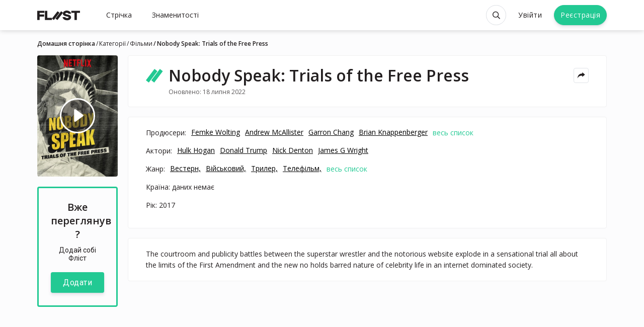

--- FILE ---
content_type: text/html; charset=utf-8
request_url: https://fliist.com/ua/categories/movies/8076-nobody-speak-trials-of-the-free-press
body_size: 8925
content:
<!DOCTYPE html>
<html class='anonymous theme--default' lang='ua'>
<head>
<meta content='text/html; charset=UTF-8' http-equiv='Content-Type'>
<meta content='width=device-width' initial-scale='1' maximum-scale='1' name='viewport'>
<meta content='ie=edge' http-equiv='X-UA-Compatible'>
<meta content='no-cache' name='turbolinks-cache-control'>
<title>Фільм &quot;Nobody Speak: Trials of the Free Press&quot; 2017 | Опис, відгуки,</title>
<meta name="description" content="Переглянь рекомендації про &quot;Nobody Speak: Trials of the Free Press&quot; 2017. Дізнайся думку інших. 2020">
<meta name="robots" content="index">
<link rel="alternate" href="https://fliist.com/en/categories/movies/8076-nobody-speak-trials-of-the-free-press" hreflang="en">
<link rel="alternate" href="https://fliist.com/ru/categories/movies/8076-vsem-molchat-sudebnye-protsessy-nad-svobodnoi-pressoi" hreflang="ru">
<link rel="alternate" href="https://fliist.com/ua/categories/movies/8076-nobody-speak-trials-of-the-free-press" hreflang="ua">
<link rel="alternate" href="https://fliist.com/es/categories/movies/8076-nobody-speak-trials-of-the-free-press" hreflang="es">
<link rel="canonical" href="https://fliist.com/ua/categories/movies/8076-nobody-speak-trials-of-the-free-press">
<meta property="og:title" content="Nobody Speak: Trials of the Free Press">
<meta property="og:description" content="The courtroom and publicity battles between the superstar wrestler and the notorious website explode in a sensational trial all about the limits of the First Amendment and the new no holds barred nature of celebrity life in an internet dominated society.">
<meta property="og:image" content="https://fliist.com/uploads/movie/image_ua/8076/cover_1x_kX54qobSPGNjYa4UZRit5DrM5TI.jpg">
<meta property="og:image:width" content="210">
<meta property="og:image:height" content="316">
<link href='/favicons/favicon.ico' rel='shortcut icon' type='image/x-icon'>
<link href='/favicons/favicon-16x16.png' rel='icon' sizes='16x16' type='image/png'>
<link href='/favicons/favicon-32x32.png' rel='icon' sizes='32x32' type='image/png'>
<link href='/favicons/apple-icon-180x180.png' rel='apple-touch-icon' sizes='180x180'>
<link href='/favicons/manifest.json' rel='manifest'>
<meta content='#ffffff' name='msapplication-TileColor'>
<meta content='/favicons/ms-icon-144x144.png' name='msapplication-TileImage'>
<meta content='#ffffff' name='theme-color'>
<meta content='yes' name='apple-mobile-web-app-capable'>
<meta content='black' name='apple-mobile-web-app-status-bar-style'>
<meta content='FLIIST PWA' name='apple-mobile-web-app-title'>

<meta name="csrf-param" content="authenticity_token" />
<meta name="csrf-token" content="gfQuNjxuLdotTXCZjzzqrb5vsc49Lu8Lj2aGLqmWl7+DhhTkfAvn/AuXYP4gahouYaUmtfkDA2FMTQwSDE1Pjg==" />

<link crossorigin='' href='https://fonts.gstatic.com/' rel='preconnect'>
<link href='https://fonts.googleapis.com/css2?family=Open+Sans:wght@400;600&amp;family=Roboto:wght@400;600&amp;display=swap&amp;subset=cyrillic' rel='stylesheet'>

<link rel="stylesheet" media="screen" href="https://fliist.com/packs/css/application_style-e7d4b0b5.css" />
<link rel="stylesheet" media="screen" href="https://fliist.com/packs/css/search_vue-bbec9956.css" />
<script src="https://fliist.com/packs/js/application-898422c612757b61f3c5.js"></script>
</head>
<body>
<div class='layout'>
<header class='header' id='header'>
<div class='container'>
<nav class='navbar navbar-light navbar-expand-xl' id='navbar'>
<div class='navbar-brand'>
<button aria-controls='navbarCollapsed' aria-expanded='false' aria-label='Toggle navigation' class='navbar-toggler mr-2' data-target='#navbarCollapsed' data-toggle='collapse' type='button'>
<div class='hamburger hamburger--spin'>
<div class='hamburger-box'>
<div class='hamburger-inner'></div>
</div>
</div>
</button>
<a class='logo' href='/ua'>
<svg fill='none' height='20' viewbox='0 0 85 20' width='85' xmlns='http://www.w3.org/2000/svg'>
<path d='M0 0.431763H14.1269V4.61239H4.80406V7.71934H13.7602V11.902H4.80406V18.7964H0V0.431763Z'></path>
<path d='M15.1846 0.42981H19.9886V14.6158H29.23V18.7985H15.1846V0.42981Z'></path>
<path d='M67.1485 5.01798V6.20167H62.1856C61.7068 5.10151 60.1564 4.39659 58.661 4.39659C56.9985 4.39659 55.7842 4.96093 55.7842 5.88996C55.7842 6.84751 57.4467 7.2998 59.0827 7.638C62.4097 8.3144 67.23 9.30251 67.23 13.3344C67.23 17.0566 63.734 19.312 59.1948 19.312C55.2199 19.312 51.9214 17.5069 50.5381 14.2655V13.0818H55.5011C56.0654 14.2084 57.5588 14.9134 59.3068 14.9134C61.0263 14.9134 62.4362 14.4916 62.4362 13.4485C62.4362 12.5174 60.8572 12.1242 59.0807 11.786C55.8107 11.1646 50.9883 10.1786 50.9883 6.00609C50.9883 2.51001 54.5129 0 58.7139 0C62.7499 0 65.8222 2.11476 67.1485 5.01798Z'></path>
<path d='M67.7559 0.421631H85V4.60633H78.78V18.7985H73.9739V4.60633H67.7539V0.421631H67.7559Z'></path>
<path class='slash' d='M47.4986 1.36493L51.2922 4.29463L40.0888 18.7985L36.2953 15.8688L47.4986 1.36493Z'></path>
<path class='slash' d='M40.4311 1.36298L44.2246 4.29268L33.0213 18.7965L29.2277 15.8668L40.4311 1.36298Z'></path>
</svg>

</a>
</div>
<div class='collapse navbar-collapse' id='navbarCollapsed'>
<ul class='navbar-nav mr-auto'>
<li class='nav-item'>
<span class='nav-link ' data-target='#authModal' data-toggle='modal'>
Стрічка
</span>
</li>
<li class='nav-item'>
<a class="nav-link " href="/ua/celebrities">Знаменитості</a>
</li>
</ul>
<ul class='languagepicker'>
<span class="js-url " data-url="https://fliist.com/en/categories/movies/8076-nobody-speak-trials-of-the-free-press"><img class='flag' src='https://fliist.com/packs/media/images/landing/flags/um-05615112706e0396ff8c91eb9b6c05f2.svg'>EN</img>
</span><span class="js-url " data-url="https://fliist.com/ru/categories/movies/8076-vsem-molchat-sudebnye-protsessy-nad-svobodnoi-pressoi"><img class='flag' src='https://fliist.com/packs/media/images/landing/flags/ru-0cacf46e6f473fa88781120f370d6107.svg'>RU</img>
</span><span class="js-url active" data-url="https://fliist.com/ua/categories/movies/8076-nobody-speak-trials-of-the-free-press"><img class='flag' src='https://fliist.com/packs/media/4x3/ua-a8b13525.svg'>UA</img>
</span><span class="js-url " data-url="https://fliist.com/es/categories/movies/8076-nobody-speak-trials-of-the-free-press"><img class='flag' src='https://fliist.com/packs/media/4x3/es-50623e6a.svg'>ES</img>
</span></ul>

</div>
<div class='navbar-user'>
<ul class='navbar-nav mr-auto'>
<li class='nav-item anon-search' data-behavior='vue'>
<div class='search-wrap'>
<search data-placement='bottom' data-toggler='tooltip' id='searchApp' title='Пошук'></search>
</div>
</li>
<li class='nav-item login'>
<span class='btn btn-sm log' data-target='#authModal' data-toggle='modal'>
Увійти
</span>
</li>
<li class='nav-item'>
<span class='btn btn-rounded btn-primary btn-sm reg' data-target='#authModal' data-toggle='modal'>
Реєстрація
</span>
</li>
</ul>
</div>
</nav>
</div>
</header>

<div class='wrap'>
<script>
  console.log('Item created by API 430830');
</script>
<div class='container'>
<nav aria-label='breadcrumb' class='d-none d-lg-block'>
<ol class='breadcrumb'>
<li class='active breadcrumb-item'>
Домашня сторінка
</li>
<li class='breadcrumb-item'>
<a href="/ua/categories">Категорії</a>
</li>
<li class='breadcrumb-item'>
<a href="/ua/categories/movies">Фільми</a>
</li>
<li class='active breadcrumb-item'>
Nobody Speak: Trials of the Free Press
</li>
</ol>
</nav>

<main class='main_content column'>
<div class='recommendation single single__item' id='recommendation'>
<div class='single-sidebar'>
<div class='single-cover'>
<img class="cover" alt="Nobody Speak: Trials of the Free Press - 2017" title="Фільм &quot;Nobody Speak: Trials of the Free Press&quot; | 2017" src="https://fliist.com/uploads/movie/image_ua/8076/cover_2x_kX54qobSPGNjYa4UZRit5DrM5TI.jpg" />
<button aria-label='Play' class='btn-playsingle js-slider-btn' data-src='https://www.youtube.com/embed/PHow1B32WZw' data-target='#videoModal' data-toggle='modal' type='button'>
<div class='icon icon_play_white'></div>
</button>
</div>
<div class='add_fliist'>
<div class='sub1'>Вже переглянув ?</div>
<div class='sub2'>Додай собі Фліст</div>
<span class='btn btn-primary btn-sm' data-target='#authModal' data-toggle='modal'>
Додати
</span>
</div>
</div>
<div class='single-content'>
<div class='item-box'>
<div class='detail-head-single'>
<h1>
<svg height='28px' version='1.1' viewbox='0 0 35 28' width='35px' xmlns:xlink='http://www.w3.org/1999/xlink' xmlns='http://www.w3.org/2000/svg'>
<path d='M 27.804688 0.00390625 L 33.578125 4.558594 L 16.527344 27.121094 L 10.753906 22.566406 Z M 27.804688 0.00390625 ' style=' stroke:none;fill-rule:nonzero;fill:rgb(13.333333%,78.823529%,57.647059%);fill-opacity:1;'></path>
<path d='M 17.046875 0 L 22.820312 4.558594 L 5.773438 27.117188 L 0 22.5625 Z M 17.046875 0 ' style=' stroke:none;fill-rule:nonzero;fill:rgb(13.333333%,78.823529%,57.647059%);fill-opacity:1;'></path>
</svg>
Nobody Speak: Trials of the Free Press
</h1>
<div class='detail-head-actions'>
<div class='mobile__share'>
<button aria-label='Share menu' class='btn btn-outline-secondary btn-icon-xs js-social-likes_mob' data-title='Nobody Speak: Trials of the Free Press' data-url='https://fliist.com/ua/categories/movies/8076-nobody-speak-trials-of-the-free-press' type='button'>
<div class='icon icon_share'></div>
</button>
</div>
<div class='dropdown dropdown__share'>
<button aria-expanded='false' aria-haspopup='true' aria-label='Share menu' class='btn btn-outline-secondary btn-icon-xs ml-2 dropdown-toggle' data-placement='bottom' data-toggle='dropdown' data-toggler='tooltip' id='shareMenu8076' title='Поділитися' type='button'>
<div class='icon icon_share'></div>
</button>
<div aria-labelledby='shareMenu8076' class='dropdown-menu dropdown-menu-right'>
<h4>Відправити через:</h4>
<div class='share-links'>
<div class='social-likes js-social-likes' id='shareRecommendation'>
<div data-service='facebook' title='Share link on Facebook'>Facebook</div>
<div data-service='twitter' title='Share link on Twitter'>Twitter</div>
<div data-service='telegram' title='Share link on Telegram'>Telegram</div>
</div>
<span class="js-url share-link" data-url="mailto:?subjectNobody Speak: Trials of the Free Press&amp;body=Check out this https://fliist.com/ua/categories/movies/8076-nobody-speak-trials-of-the-free-press."><div class='icon icon_email'></div>
Email
</span><span class='share-link js-copy_link' data-href='https://fliist.com/ua/categories/movies/8076-nobody-speak-trials-of-the-free-press'>
<div class='icon icon_copy_link'></div>
Посилання
</span>
</div>
</div>
</div>
</div>
</div>
<div class='date'>
Оновлено: 
18 липня 2022
</div>
</div>
<div class='item-box'>
<div class='info_line'>
<div class='row js-item_list' data-max-items='8'>
<div class='title-line'>
Продюсери: 
</div>
<span class='actor item actor-name text-truncate'>
Femke Wolting
</span>
<span class='actor item actor-name text-truncate'>
Andrew McAllister
</span>
<span class='actor item actor-name text-truncate'>
Garron Chang
</span>
<span class='actor item actor-name text-truncate'>
Brian Knappenberger
</span>
<span class='actor item actor-name text-truncate'>
Brian Knappenberger
</span>
<span class='actor item actor-name text-truncate'>
Brian Knappenberger
</span>
<span class='actor item actor-name text-truncate'>
Scott Sinkler
</span>
<span class='actor item actor-name text-truncate'>
Ben Cotner
</span>
<span class='actor item actor-name text-truncate'>
Lisa Nishimura
</span>
<span class='actor item actor-name text-truncate'>
Jason Blalock
</span>
<span class='actor item actor-name text-truncate'>
Lawrence Everson
</span>
<span class='actor item actor-name text-truncate'>
Kaylyn Thornal
</span>
<span class='actor item actor-name text-truncate'>
Zana Lawrence
</span>
<span class='actor item actor-name text-truncate'>
Korelan Matteson
</span>
<span class='actor item actor-name text-truncate'>
Sarah Fiori
</span>
<span class='actor item actor-name text-truncate'>
Nora Chute
</span>
<span class='actor item actor-name text-truncate'>
Victoria Marquette
</span>
<button aria-label='Дивится все' class='cast__show-all js-item_list_all' type='button'>
весь список
</button>
</div>
</div>
<div class='info_line'>
<div class='row js-item_list' data-max-items='8'>
<div class='title-line'>
Актори: 
</div>
<span class='actor item actor-name text-truncate'>
Hulk Hogan
</span>
<span class='actor item actor-name text-truncate'>
Donald Trump
</span>
<span class='actor item actor-name text-truncate'>
Nick Denton
</span>
<span class='actor item actor-name text-truncate'>
James G Wright
</span>
<button aria-label='Дивится все' class='cast__show-all js-item_list_all' type='button'>
весь список
</button>
</div>
</div>
<div class='info_line'>
<div class='row js-item_list' data-max-items='8'>
<div class='title-line'>
Жанр: 
</div>
<span class='actor item actor-name text-truncate'>
Вестерн,  
</span>
<span class='actor item actor-name text-truncate'>
Військовий,  
</span>
<span class='actor item actor-name text-truncate'>
Трилер,  
</span>
<span class='actor item actor-name text-truncate'>
Телефільм,  
</span>
<span class='actor item actor-name text-truncate'>
Фантастика,  
</span>
<span class='actor item actor-name text-truncate'>
Мелодрама,  
</span>
<span class='actor item actor-name text-truncate'>
Детектив,  
</span>
<span class='actor item actor-name text-truncate'>
Музика,  
</span>
<span class='actor item actor-name text-truncate'>
Жахи,  
</span>
<span class='actor item actor-name text-truncate'>
Історичний,  
</span>
<span class='actor item actor-name text-truncate'>
Фентезі,  
</span>
<span class='actor item actor-name text-truncate'>
Сімейний,  
</span>
<span class='actor item actor-name text-truncate'>
Драма,  
</span>
<span class='actor item actor-name text-truncate'>
Документальний,  
</span>
<span class='actor item actor-name text-truncate'>
Кримінал,  
</span>
<span class='actor item actor-name text-truncate'>
Комедія,  
</span>
<span class='actor item actor-name text-truncate'>
Мультфільм,  
</span>
<span class='actor item actor-name text-truncate'>
Пригоди,  
</span>
<span class='actor item actor-name text-truncate'>
Бойовик
</span>
<button aria-label='Дивится все' class='cast__show-all js-item_list_all' type='button'>
весь список
</button>
</div>
</div>
<div class='info_line'>
Країна: 
даних немає
</div>
<div class='info_line'>
Рік: 
2017
</div>
</div>
<div class='d-block d-xl-none item-box source'>
<div class='item-cover d-xl-none'>
<img class="cover" alt="Nobody Speak: Trials of the Free Press - 2017" title="Фільм &quot;Nobody Speak: Trials of the Free Press&quot; | 2017" src="https://fliist.com/uploads/movie/image_ua/8076/cover_2x_kX54qobSPGNjYa4UZRit5DrM5TI.jpg" />
</div>
<div class='where'>Переглянути тут</div>
<a class='link-source-single' href='https://www.imdb.com/title/tt6333064' rel='nofollow' target='_blank'>
<img alt='' src='https://fliist.com/packs/media/images/proof_links/colored/imdb-2e1710cf20f936be38185d9ec267d68e.svg'>
<div class='text-truncate'>
IMDB
</div>
</img>
</a>
<div class='d-clear'></div>
</div>
<div class='item-box no-margin'>
<div class='item-description'>
The courtroom and publicity battles between the superstar wrestler and the notorious website explode in a sensational trial all about the limits of the First Amendment and the new no holds barred nature of celebrity life in an internet dominated society.
</div>
</div>
</div>
</div>
</main>
</div>
<div aria-hidden='true' aria-labelledby='exampleModalLabel' class='modal source-modal fade' id='videoModal' role='dialog' tabindex='-1'>
<div class='modal-dialog modal-dialog-centered' role='document'>
<div class='modal-content'>
<div class='modal-body'>
<button aria-label='Close' class='close' data-dismiss='modal' type='button'>
<span aria-hidden='true'>×</span>
</button>
<!-- 16:9 aspect ratio -->
<div class='swiper-container'>
<div class='swiper-wrapper'>
<div class='swiper-slide'>
<div class='embed-responsive embed-responsive-16by9'>
<iframe allowscriptaccess='always' class='trailer embed-responsive-item' id='video-PHow1B32WZw' src='https://www.youtube.com/embed/PHow1B32WZw?enablejsapi=1&amp;version=3&amp;playerapiid=ytplayer'></iframe>
</div>
</div>
</div>
</div>
<div class='swiper-button-prev'></div>
<div class='swiper-button-next'></div>
</div>
</div>
</div>
</div>


</div>
<div aria-hidden='true' aria-labelledby='authModal' class='modal fade' id='authModal' role='dialog' tabindex='-1'>
<div class='modal-dialog modal-dialog-centered' role='document'>
<div class='modal-content'>
<div class='modal-body'>
<button aria-label='Close' class='close' data-dismiss='modal' type='button'>
<span aria-hidden='true'>×</span>
</button>
<div id='content_auth'>
<div id='modal-slogan'>
<h2>
Збирай
<img alt='нова соціальна платформа для створення рекомендацій за вподобаннями' class='logo_mini' heigth='28' src='https://fliist.com/packs/media/images/logo/logo_mini_color_1x-3ae69bcd5a5f549822f4846e00a667f3.png' srcset='https://fliist.com/packs/media/images/logo/logo_mini_color_2x-4b06861ad80cf56b5c211c9bd4604c54.png 2x' width='35'>
Ділись
</h2>
<span>нова соціальна платформа для створення рекомендацій за вподобаннями</span>
<div class='item-stats'>
<div class='stat-users' data-placement='right' data-toggle='tooltip' title=''>
<div class='follower'>
<span class='all_users black'>
48K
</span>
</div>
</div>
</div>
</div>
<form class="js-validate" id="login-screen" style="display: none;" data-type="json" action="/ua/users/sign_in" accept-charset="UTF-8" data-remote="true" method="post"><input name="utf8" type="hidden" value="&#x2713;" /><div id='erorrs_login'></div>
<div class='ffl-group js-ffl'>
<label class="ffl-label" for="user_email">Пошта</label>
<input autocomplete="email" class="ffl-field" required="required" id="email_login" data-parsley-type="email" data-parsley-type-message="Введіть правильний формат Email." data-parsley-trigger="change" data-parsley-required-message="Будь ласка, введіть свій Email." type="email" value="" name="user[email]" />
</div>
<div class='ffl-group js-ffl'>
<label class="ffl-label" for="user_password">Пароль</label>
<input id="login_password" class="ffl-field" required="required" autocomplete="on" data-parsley-required-message="Будь ласка, введіть пароль" type="password" name="user[password]" />
</div>
<div class='field-check'>
<div class='row justify-content-between'></div>
<div class='col-sm-12 col-12 text-right'>
<span class="js-url js_link" data-url="/ua/users/password/new">Забули пароль?
</span></div>
</div>
<div class='field-actions'>
<input type="submit" name="commit" value="Увійти" class="btn btn-primary btn-block" data-disable-with="Увійти" />
</div>
</form><form class="js-validate" id="register-screen" style="display: block;" data-type="json" action="/ua/users" accept-charset="UTF-8" data-remote="true" method="post"><input name="utf8" type="hidden" value="&#x2713;" /><div id='erorrs_register'></div>
<div class='ffl-group js-ffl'>
<label class="ffl-label" for="user_full_name">Повне ім&#39;я</label>
<input autocomplete="first_name" class="ffl-field" required="required" data-parsley-minlength="3" data-parsley-maxlength="100" data-parsley-trigger="change" data-parsley-required-message="Будь ласка, вкажіть Ваше ім&#39;я та прізвище." data-parsley-minlength-message="Повне ім&#39;я повинно налічувати мін. 3, макс. 100 символів." data-lpignore="true" type="text" name="user[full_name]" id="user_full_name" />
</div>
<div class='ffl-group js-ffl'>
<label class="ffl-label" for="user_email">Пошта</label>
<input autocomplete="email" class="ffl-field" required="required" id="email-register" data-parsley-type="email" data-parsley-type-message="Введіть правильний формат Email." data-parsley-trigger="change" data-parsley-required-message="Будь ласка, введіть свій Email." data-lpignore="true" type="email" value="" name="user[email]" />
</div>
<div class='ffl-group js-ffl'>
<label class="ffl-label" for="user_password">Пароль</label>
<input autocomplete="new-password" class="ffl-field" id="user_password" data-parsley-trigger="change" data-parsley-errors-container=".password_validation" data-parsley-required="true" data-parsley-special="1" data-parsley-uppercase="1" data-parsley-lowercase="1" data-parsley-number="1" data-parsley-minlengthcustom="8" data-parsley-maxlengthcustom="16" data-parsley-required-message="Будь ласка, введіть пароль" data-parsley-special-message="Мінімум 1 спеціальний символ (# * $ % _ @ ! + ^)" data-parsley-uppercase-message="Мінімум 1 велика літера (A-Z)" data-parsley-lowercase-message="Мінімум 1 маленька літера (a-z)" data-parsley-number-message="Мінімум 1 цифра (0-9)" data-parsley-minlengthcustom-message="Мінімум 8 символів по довжині" data-parsley-maxlengthcustom-message="Максимум 16 символів по довжині" data-parsley-notvalid-message="Введіть пароль згідно умов нижче ↓" data-lpignore="true" type="password" name="user[password]" />
<span class='toggle-password' toggle='#user_password'></span>
</div>
<div id='popover-password' style='display: none;'>
<span class='result-progress' data-message-danger='Ваш пароль ненадійний ☠️' data-message-empty='Пароль не може бути порожнім' data-message-success='Максимальна захищеність 💪' data-message-warning='Ваш пароль недостатньо надійний ⚠️'></span>
<div id='progress'>
<div class='progress-bar' id='password-barline' role='progressbar' style='width:0%'></div>
</div>
</div>
<span class='password_validation'></span>
<small class='form-text m-0'>
Реєструючись, Ви приймаєте
<span class="js-url js_link" data-url="/ua/terms">Умови використання
і
</span><span class="js-url js_link" data-url="/ua/privacy">Політику конфіденційності
</span></small>
<div class='field-actions'>
<input name='dis' type='hidden' value='1'>
<input type="submit" name="commit" value="Реєстрація" class="btn btn-primary btn-block" id="submit-btn-modal" data-disable-with="Реєстрація" />
</div>
</form><div class='field-socials'>
<div class='row'>
<div class='col-6 pr-1'>
<form action="/users/auth/facebook?locale=ua" accept-charset="UTF-8" method="post"><input name="utf8" type="hidden" value="&#x2713;" /><input type="hidden" name="authenticity_token" value="RIdAg0iJyIXXJ7DYBj68lB1PIFwTjE48KCffgWb4yI9677aIlRveFaTGFMMlgcA6HaxAIw7soq3m0NVdTjE5MQ==" /><button class='btn btn-facebook btn-social btn-block' data-turbo='false' method='post' type='submit'>
<div class='icon icon_facebook_white'></div>
<div class='label'>Facebook</div>
</button>
</form></div>
<div class='col-6 pl-1'>
<form action="/users/auth/google_oauth2?locale=ua" accept-charset="UTF-8" method="post"><input name="utf8" type="hidden" value="&#x2713;" /><input type="hidden" name="authenticity_token" value="5EsC1krB/9IJyYaAUPJvtgJkSHy7dhJKsbBHW1lh++Qfs+98GFE0GvB+OL43OIMB0zG/cSqMbYJCEuuDqZBgyg==" /><button class='btn btn-gmail btn-social btn-block' data-turbo='false' method='post' type='submit'>
<div class='icon icon_gmail'></div>
<div class='label'>Google</div>
</button>
</form></div>
</div>
</div>
<div class='field-socials'>
<div class='hint'>
<span id='change_login_reg'>Вже маєте аккаунт? Увійти</span>
</div>
</div>
</div>
<div id='success-register' style='display: none;'>
<img alt='Перевірте свій Email!' src='https://fliist.com/packs/media/images/icons/success_email-c4d0cefbd385aa3df8c1a811537bd92e.svg'>
<h1>Перевірте свій Email!</h1>
<p>Ми відправили Вам посилання для підтвердження акаунту на пошту.</p>
</div>
</div>
</div>
</div>
</div>

<footer class='footer'>
<div class='footer-content'>
<div class='container'>
<div class='row'>
<div class='col-12 col-md-4'>
<a class="logo" data-turbolinks="false" href="/"><svg fill='none' height='20' viewbox='0 0 85 20' width='85' xmlns='http://www.w3.org/2000/svg'>
<path d='M0 0.431763H14.1269V4.61239H4.80406V7.71934H13.7602V11.902H4.80406V18.7964H0V0.431763Z'></path>
<path d='M15.1846 0.42981H19.9886V14.6158H29.23V18.7985H15.1846V0.42981Z'></path>
<path d='M67.1485 5.01798V6.20167H62.1856C61.7068 5.10151 60.1564 4.39659 58.661 4.39659C56.9985 4.39659 55.7842 4.96093 55.7842 5.88996C55.7842 6.84751 57.4467 7.2998 59.0827 7.638C62.4097 8.3144 67.23 9.30251 67.23 13.3344C67.23 17.0566 63.734 19.312 59.1948 19.312C55.2199 19.312 51.9214 17.5069 50.5381 14.2655V13.0818H55.5011C56.0654 14.2084 57.5588 14.9134 59.3068 14.9134C61.0263 14.9134 62.4362 14.4916 62.4362 13.4485C62.4362 12.5174 60.8572 12.1242 59.0807 11.786C55.8107 11.1646 50.9883 10.1786 50.9883 6.00609C50.9883 2.51001 54.5129 0 58.7139 0C62.7499 0 65.8222 2.11476 67.1485 5.01798Z'></path>
<path d='M67.7559 0.421631H85V4.60633H78.78V18.7985H73.9739V4.60633H67.7539V0.421631H67.7559Z'></path>
<path class='slash' d='M47.4986 1.36493L51.2922 4.29463L40.0888 18.7985L36.2953 15.8688L47.4986 1.36493Z'></path>
<path class='slash' d='M40.4311 1.36298L44.2246 4.29268L33.0213 18.7965L29.2277 15.8668L40.4311 1.36298Z'></path>
</svg>

</a><p>FLIIST - це соціальна платформа-каталог інтересів та рекомендацій, яка надає зручний інструментарій для колекціонування улюблених речей та створює можливість ділитися ними з усім світом.</p>
<ul class='social_links'>
<li>
<a class='nav-link' href='https://www.facebook.com/pg/fliist/' target='_blank'>
<div class='icon icon_facebook_black'></div>
</a>
</li>
<li>
<a class='nav-link' href='https://www.instagram.com/fliist_com/' target='_blank'>
<div class='icon icon_instagram_black'></div>
</a>
</li>
<li>
<a class='nav-link' href='https://t.me/joinchat/AAAAAFHtRwgecXHUBb2aDQ' target='_blank'>
<div class='icon icon_telegram_black'></div>
</a>
</li>
<li>
<a class='nav-link' href='https://twitter.com/fliist' target='_blank'>
<div class='icon icon_twitter_black'></div>
</a>
</li>
<li>
<a class='nav-link' href='https://www.pinterest.com/fliist/' target='_blank'>
<div class='icon icon_pinterest_black'></div>
</a>
</li>
<li>
<a class='nav-link' href='https://www.youtube.com/channel/UCOXPrxsWcYb4REZDZGl28aA' target='_blank'>
<div class='icon icon_youtube_black'></div>
</a>
</li>
<li>
<a class='nav-link' href='https://zen.yandex.ru/id/5e3ab5f8f78d4d041d3104b9' target='_blank'>
<div class='icon icon_yandex_zen_black'></div>
</a>
</li>
<li>
<a class='nav-link' href='https://www.tiktok.com/@fliist' target='_blank'>
<div class='icon icon_tiktok_black'></div>
</a>
</li>
</ul>
</div>
<div class='col-4 col-md-2 offset-md-2 pr-0'>
<h4>Сервіс</h4>
<nav class='nav flex-column'>
<a class='nav-link' href='/ua/how_it_works'>Як це працює</a>
<a class='nav-link' href='/ua/help'>Допомога</a>
<a class='nav-link' href='/ua/amazon_disclaimer'>Amazon Disclaimer</a>
</nav>
</div>
<div class='col-4 col-md-2'>
<h4>Про нас</h4>
<nav class='nav flex-column'>
<a class='nav-link' href='/ua/mission'>Місія</a>
<a class='nav-link' href='/ua/categories'>Архів</a>
</nav>
</div>
<div class='col-4 col-md-2 pr-0'>
<h4>Звязатися з нами</h4>
<nav class='nav flex-column'>
<a class='nav-link text-truncate' href="/cdn-cgi/l/email-protection#acdfd9dcdcc3ded8eccac0c5c5dfd882cfc3c1" rel='nofollow'><span class="__cf_email__" data-cfemail="aedddbdedec1dcdaeec8c2c7c7ddda80cdc1c3">[email&#160;protected]</span></a>
</nav>
</div>
</div>
</div>
</div>
<div class='footer-copyright'>
<div class='container'>
<div class='row'>
<div class='col-5 col-lg-5 align-self-lg-center'>
FLIIST.COM © 2019-2026
<span>Всі права захищені</span>
</div>
<div class='col-7 col-lg-7'>
<nav class='nav justify-content-end align-items-lg-center'>
<ul class='languagepicker'>
<span class="js-url " data-url="https://fliist.com/en/categories/movies/8076-nobody-speak-trials-of-the-free-press"><img class='flag' src='https://fliist.com/packs/media/images/landing/flags/um-05615112706e0396ff8c91eb9b6c05f2.svg'>EN</img>
</span><span class="js-url " data-url="https://fliist.com/ru/categories/movies/8076-vsem-molchat-sudebnye-protsessy-nad-svobodnoi-pressoi"><img class='flag' src='https://fliist.com/packs/media/images/landing/flags/ru-0cacf46e6f473fa88781120f370d6107.svg'>RU</img>
</span><span class="js-url active" data-url="https://fliist.com/ua/categories/movies/8076-nobody-speak-trials-of-the-free-press"><img class='flag' src='https://fliist.com/packs/media/4x3/ua-a8b13525.svg'>UA</img>
</span><span class="js-url " data-url="https://fliist.com/es/categories/movies/8076-nobody-speak-trials-of-the-free-press"><img class='flag' src='https://fliist.com/packs/media/4x3/es-50623e6a.svg'>ES</img>
</span></ul>

<a class="nav-link" href="/ua/disclaimer">Відмова від відповідальності</a>
<a class="nav-link" href="/ua/privacy">Політика Конфіденційності</a>
<a class="nav-link" href="/ua/terms">Умови використання</a>
</nav>
</div>
</div>
</div>
</div>
</footer>
<script data-cfasync="false" src="/cdn-cgi/scripts/5c5dd728/cloudflare-static/email-decode.min.js"></script><script async='' src='https://widget.justwatch.com/justwatch_widget.js'></script>
<script defer='defer' src='//geniuslinkcdn.com/snippet.min.js' type='text/javascript'></script>
<script>
  document.addEventListener("DOMContentLoaded", function() {
  var tsid =138663;
  Genius.itunes.convertLinks(tsid, false, "https://buy.geni.us"); Genius.amazon.convertLinks(tsid, true, "https://buy.geni.us"); Genius.google.convertLinks(tsid, "https://buy.geni.us"); });
</script>

<div id='flash-messages'></div>
</div>
<div aria-hidden='true' aria-labelledby='entityShare' class='modal modal-share fade' id='entityShare' role='dialog' tabindex='-1'>
<div class='modal-dialog modal-dialog-centered' role='document'>
<div class='modal-content'>
<div class='modal-header'>
<button aria-label='Close' class='close' data-dismiss='modal' type='button'>
<span aria-hidden='true'>
<svg fill='none' height='13' viewbox='0 0 13 13' width='13' xmlns='http://www.w3.org/2000/svg'>
<path d='M7.88125 6.5L12.9187 11.5375C12.9594 11.6188 13 11.7 13 11.7812C13 11.8625 12.9594 11.9438 12.9187 11.9844L11.9844 12.9187C11.9031 13 11.8219 13 11.7406 13C11.6594 13 11.5781 13 11.5375 12.9187L6.5 7.88125L1.4625 12.9187C1.38125 13 1.3 13 1.21875 13C1.1375 13 1.05625 13 1.01562 12.9187L0.08125 11.9844C0 11.9438 0 11.8625 0 11.7812C0 11.7 0 11.6188 0.08125 11.5375L5.11875 6.5L0.08125 1.4625C0 1.42188 0 1.34063 0 1.25937C0 1.17813 0 1.09687 0.08125 1.01562L1.01562 0.08125C1.05625 0.040625 1.1375 0 1.21875 0C1.3 0 1.38125 0.040625 1.4625 0.08125L6.5 5.11875L11.5375 0.08125C11.5781 0.040625 11.6594 0 11.7406 0C11.8219 0 11.9031 0.040625 11.9844 0.08125L12.9187 1.01562C12.9594 1.09687 13 1.17813 13 1.25937C13 1.34063 12.9594 1.42188 12.9187 1.4625L12.0656 2.31562L7.88125 6.5Z' fill='#918F8F'></path>
</svg>
</span>
</button>
</div>
<div class='modal-body'>
<div class='share-info'>
<div class='share-preview'>
</div>
<div class='share-content'>
<h3></h3>
<p></p>
<div class='share-stats'></div>
<div class='share-content-links'>
<h4>Share with</h4>
<div class='share-links'>
<div class='social-likes js-social-likes'>
<div data-service='facebook' title='Share link on Facebook'>Facebook</div>
<div data-service='twitter' title='Share link on Twitter'>Twitter</div>
<div data-service='telegram' title='Share link on Telegram'>Telegram</div>
</div>
<span class="js-url share-link share-link__email" data-url="mailto:?subject@recommendation.title&amp;body=Check out this flist_url(@recommendation.user, @recommendation)."><div class='icon icon_email'></div>
Email
</span><span class='share-link js-copy_link'>
<div class='icon icon_copy_link'></div>
Посилання
</span>
</div>
</div>
</div>
</div>
</div>
</div>
</div>
</div>

<!-- Global site tag (gtag.js) - Google Analytics -->
<script async='' src='https://www.googletagmanager.com/gtag/js?id=UA-144291688-2'></script>
<script>
  window.dataLayer = window.dataLayer || [];
  function gtag(){dataLayer.push(arguments);}
  gtag('js', new Date());
  
  gtag('config', "UA-144291688-2");
</script>
<script>
  (function(m,e,t,r,i,k,a){m[i]=m[i]||function(){(m[i].a=m[i].a||[]).push(arguments)};
   m[i].l=1*new Date();k=e.createElement(t),a=e.getElementsByTagName(t)[0],k.async=1,k.src=r,a.parentNode.insertBefore(k,a)})
   (window, document, "script", "https://cdn.jsdelivr.net/npm/yandex-metrica-watch/tag.js", "ym");
  
   ym("55505155", "init", {
       clickmap:true,
       trackLinks:true,
       accurateTrackBounce:true,
       webvisor:false
   });
</script>
<noscript>
<div>
<img alt='' src='https://mc.yandex.ru/watch/55505155' style='position:absolute; left:-9999px;'>
</div>
</noscript>

</body>
</html>


--- FILE ---
content_type: text/css
request_url: https://fliist.com/packs/css/application_style-e7d4b0b5.css
body_size: 96110
content:
/*!
 * Bootstrap v4.5.3 (https://getbootstrap.com/)
 * Copyright 2011-2020 The Bootstrap Authors
 * Copyright 2011-2020 Twitter, Inc.
 * Licensed under MIT (https://github.com/twbs/bootstrap/blob/main/LICENSE)
 */:root{--blue:#23a9fc;--indigo:#6610f2;--purple:#8c56e3;--pink:#e83e8c;--red:#f03d3d;--orange:#ff9209;--yellow:#ffcb09;--green:#28a745;--teal:#20c997;--cyan:#17a2b8;--white:#fff;--gray:#6c757d;--gray-dark:#343a40;--primary:#22c993;--secondary:#e1e4e8;--success:#28a745;--info:#eceff2;--warning:#ffad0d;--danger:#f03d3d;--light:#fcfcfd;--dark:#231f20;--breakpoint-xs:0;--breakpoint-sm:576px;--breakpoint-md:768px;--breakpoint-lg:992px;--breakpoint-xl:1200px;--breakpoint-xxl:1380px;--breakpoint-xxxl:1640px;--font-family-sans-serif:"Source Sans Pro",sans-serif;--font-family-monospace:SFMono-Regular,Menlo,Monaco,Consolas,"Liberation Mono","Courier New",monospace}*,:after,:before{box-sizing:border-box}html{font-family:sans-serif;line-height:1.15;-webkit-text-size-adjust:100%;-webkit-tap-highlight-color:rgba(0,0,0,0)}article,aside,figcaption,figure,footer,header,hgroup,main,nav,section{display:block}body{margin:0;font-family:Source Sans Pro,sans-serif;font-size:.875rem;font-weight:400;line-height:1.5;color:#231f20;text-align:left;background-color:#fff}[tabindex="-1"]:focus:not(:focus-visible){outline:0!important}hr{box-sizing:content-box;height:0;overflow:visible}h1,h2,h3,h4,h5,h6{margin-top:0;margin-bottom:.5rem}p{margin-top:0;margin-bottom:1rem}abbr[data-original-title],abbr[title]{text-decoration:underline;-webkit-text-decoration:underline dotted;text-decoration:underline dotted;cursor:help;border-bottom:0;-webkit-text-decoration-skip-ink:none;text-decoration-skip-ink:none}address{font-style:normal;line-height:inherit}address,dl,ol,ul{margin-bottom:1rem}dl,ol,ul{margin-top:0}ol ol,ol ul,ul ol,ul ul{margin-bottom:0}dt{font-weight:700}dd{margin-bottom:.5rem;margin-left:0}blockquote{margin:0 0 1rem}b,strong{font-weight:bolder}small{font-size:80%}sub,sup{position:relative;font-size:75%;line-height:0;vertical-align:baseline}sub{bottom:-.25em}sup{top:-.5em}a{color:#22c993;text-decoration:none;background-color:transparent}a:hover{color:#178863;text-decoration:underline}a:not([href]):not([class]),a:not([href]):not([class]):hover{color:inherit;text-decoration:none}code,kbd,pre,samp{font-family:SFMono-Regular,Menlo,Monaco,Consolas,Liberation Mono,Courier New,monospace;font-size:1em}pre{margin-top:0;margin-bottom:1rem;overflow:auto;-ms-overflow-style:scrollbar}figure{margin:0 0 1rem}img{border-style:none}img,svg{vertical-align:middle}svg{overflow:hidden}table{border-collapse:collapse}caption{padding-top:.75rem;padding-bottom:.75rem;color:#6c757d;text-align:left;caption-side:bottom}th{text-align:inherit;text-align:-webkit-match-parent}label{display:inline-block;margin-bottom:.5rem}button{border-radius:0}button:focus{outline:1px dotted;outline:5px auto -webkit-focus-ring-color}button,input,optgroup,select,textarea{margin:0;font-family:inherit;font-size:inherit;line-height:inherit}button,input{overflow:visible}button,select{text-transform:none}[role=button]{cursor:pointer}select{word-wrap:normal}[type=button],[type=reset],[type=submit],button{-webkit-appearance:button}[type=button]:not(:disabled),[type=reset]:not(:disabled),[type=submit]:not(:disabled),button:not(:disabled){cursor:pointer}[type=button]::-moz-focus-inner,[type=reset]::-moz-focus-inner,[type=submit]::-moz-focus-inner,button::-moz-focus-inner{padding:0;border-style:none}input[type=checkbox],input[type=radio]{box-sizing:border-box;padding:0}textarea{overflow:auto;resize:vertical}fieldset{min-width:0;padding:0;margin:0;border:0}legend{display:block;width:100%;max-width:100%;padding:0;margin-bottom:.5rem;font-size:1.5rem;line-height:inherit;color:inherit;white-space:normal}progress{vertical-align:baseline}[type=number]::-webkit-inner-spin-button,[type=number]::-webkit-outer-spin-button{height:auto}[type=search]{outline-offset:-2px;-webkit-appearance:none}[type=search]::-webkit-search-decoration{-webkit-appearance:none}::-webkit-file-upload-button{font:inherit;-webkit-appearance:button}output{display:inline-block}summary{display:list-item;cursor:pointer}template{display:none}[hidden]{display:none!important}.h1,.h2,.h3,.h4,.h5,.h6,h1,h2,h3,h4,h5,h6{margin-bottom:.5rem;font-weight:700;line-height:1.2}.h1,h1{font-size:1.99999rem}.h2,h2{font-size:1.20312rem}.h3,h3{font-size:1.12499rem}.h4,h4{font-size:1.3125rem}.h5,h5{font-size:1.09375rem}.h6,h6{font-size:.875rem}.lead{font-size:1.09375rem;font-weight:300}.display-1{font-size:6rem}.display-1,.display-2{font-weight:300;line-height:1.2}.display-2{font-size:5.5rem}.display-3{font-size:4.5rem}.display-3,.display-4{font-weight:300;line-height:1.2}.display-4{font-size:3.5rem}hr{margin-top:1rem;margin-bottom:1rem;border:0;border-top:1px solid rgba(0,0,0,.1)}.small,small{font-size:.75rem;font-weight:400}.mark,mark{padding:.2em;background-color:#fcf8e3}.list-inline,.list-unstyled{padding-left:0;list-style:none}.list-inline-item{display:inline-block}.list-inline-item:not(:last-child){margin-right:.5rem}.initialism{font-size:90%;text-transform:uppercase}.blockquote{margin-bottom:1rem;font-size:1.09375rem}.blockquote-footer{display:block;font-size:.75rem;color:#6c757d}.blockquote-footer:before{content:"\2014\00A0"}.img-fluid,.img-thumbnail{max-width:100%;height:auto}.img-thumbnail{padding:.25rem;background-color:#fff;border:1px solid #dee2e6;border-radius:.25rem}.figure{display:inline-block}.figure-img{margin-bottom:.5rem;line-height:1}.figure-caption{font-size:90%;color:#6c757d}code{font-size:87.5%;color:#e83e8c;word-wrap:break-word}a>code{color:inherit}kbd{padding:.2rem .4rem;font-size:87.5%;color:#fff;background-color:#231f20;border-radius:.2rem}kbd kbd{padding:0;font-size:100%;font-weight:700}pre{display:block;font-size:87.5%;color:#231f20}pre code{font-size:inherit;color:inherit;word-break:normal}.pre-scrollable{max-height:340px;overflow-y:scroll}.container,.container-fluid,.container-lg,.container-md,.container-sm,.container-xl,.container-xxl,.container-xxxl{width:100%;padding-right:8px;padding-left:8px;margin-right:auto;margin-left:auto}@media (min-width:576px){.container,.container-sm{max-width:540px}}@media (min-width:768px){.container,.container-md,.container-sm{max-width:686px}}@media (min-width:992px){.container,.container-lg,.container-md,.container-sm{max-width:878px}}@media (min-width:1200px){.container,.container-lg,.container-md,.container-sm,.container-xl{max-width:1148px}}@media (min-width:1380px){.container,.container-lg,.container-md,.container-sm,.container-xl,.container-xxl{max-width:1336px}}@media (min-width:1640px){.container,.container-lg,.container-md,.container-sm,.container-xl,.container-xxl,.container-xxxl{max-width:1596px}}.row{display:flex;flex-wrap:wrap;margin-right:-8px;margin-left:-8px}.no-gutters{margin-right:0;margin-left:0}.no-gutters>.col,.no-gutters>[class*=col-]{padding-right:0;padding-left:0}.col,.col-1,.col-2,.col-3,.col-4,.col-5,.col-6,.col-7,.col-8,.col-9,.col-10,.col-11,.col-12,.col-auto,.col-lg,.col-lg-1,.col-lg-2,.col-lg-3,.col-lg-4,.col-lg-5,.col-lg-6,.col-lg-7,.col-lg-8,.col-lg-9,.col-lg-10,.col-lg-11,.col-lg-12,.col-lg-auto,.col-md,.col-md-1,.col-md-2,.col-md-3,.col-md-4,.col-md-5,.col-md-6,.col-md-7,.col-md-8,.col-md-9,.col-md-10,.col-md-11,.col-md-12,.col-md-auto,.col-sm,.col-sm-1,.col-sm-2,.col-sm-3,.col-sm-4,.col-sm-5,.col-sm-6,.col-sm-7,.col-sm-8,.col-sm-9,.col-sm-10,.col-sm-11,.col-sm-12,.col-sm-auto,.col-xl,.col-xl-1,.col-xl-2,.col-xl-3,.col-xl-4,.col-xl-5,.col-xl-6,.col-xl-7,.col-xl-8,.col-xl-9,.col-xl-10,.col-xl-11,.col-xl-12,.col-xl-auto,.col-xxl,.col-xxl-1,.col-xxl-2,.col-xxl-3,.col-xxl-4,.col-xxl-5,.col-xxl-6,.col-xxl-7,.col-xxl-8,.col-xxl-9,.col-xxl-10,.col-xxl-11,.col-xxl-12,.col-xxl-auto,.col-xxxl,.col-xxxl-1,.col-xxxl-2,.col-xxxl-3,.col-xxxl-4,.col-xxxl-5,.col-xxxl-6,.col-xxxl-7,.col-xxxl-8,.col-xxxl-9,.col-xxxl-10,.col-xxxl-11,.col-xxxl-12,.col-xxxl-auto{position:relative;width:100%;padding-right:8px;padding-left:8px}.col{flex-basis:0;flex-grow:1;max-width:100%}.row-cols-1>*{flex:0 0 100%;max-width:100%}.row-cols-2>*{flex:0 0 50%;max-width:50%}.row-cols-3>*{flex:0 0 33.33333%;max-width:33.33333%}.row-cols-4>*{flex:0 0 25%;max-width:25%}.row-cols-5>*{flex:0 0 20%;max-width:20%}.row-cols-6>*{flex:0 0 16.66667%;max-width:16.66667%}.col-auto{flex:0 0 auto;width:auto;max-width:100%}.col-1{flex:0 0 8.33333%;max-width:8.33333%}.col-2{flex:0 0 16.66667%;max-width:16.66667%}.col-3{flex:0 0 25%;max-width:25%}.col-4{flex:0 0 33.33333%;max-width:33.33333%}.col-5{flex:0 0 41.66667%;max-width:41.66667%}.col-6{flex:0 0 50%;max-width:50%}.col-7{flex:0 0 58.33333%;max-width:58.33333%}.col-8{flex:0 0 66.66667%;max-width:66.66667%}.col-9{flex:0 0 75%;max-width:75%}.col-10{flex:0 0 83.33333%;max-width:83.33333%}.col-11{flex:0 0 91.66667%;max-width:91.66667%}.col-12{flex:0 0 100%;max-width:100%}.order-first{order:-1}.order-last{order:13}.order-0{order:0}.order-1{order:1}.order-2{order:2}.order-3{order:3}.order-4{order:4}.order-5{order:5}.order-6{order:6}.order-7{order:7}.order-8{order:8}.order-9{order:9}.order-10{order:10}.order-11{order:11}.order-12{order:12}.offset-1{margin-left:8.33333%}.offset-2{margin-left:16.66667%}.offset-3{margin-left:25%}.offset-4{margin-left:33.33333%}.offset-5{margin-left:41.66667%}.offset-6{margin-left:50%}.offset-7{margin-left:58.33333%}.offset-8{margin-left:66.66667%}.offset-9{margin-left:75%}.offset-10{margin-left:83.33333%}.offset-11{margin-left:91.66667%}@media (min-width:576px){.col-sm{flex-basis:0;flex-grow:1;max-width:100%}.row-cols-sm-1>*{flex:0 0 100%;max-width:100%}.row-cols-sm-2>*{flex:0 0 50%;max-width:50%}.row-cols-sm-3>*{flex:0 0 33.33333%;max-width:33.33333%}.row-cols-sm-4>*{flex:0 0 25%;max-width:25%}.row-cols-sm-5>*{flex:0 0 20%;max-width:20%}.row-cols-sm-6>*{flex:0 0 16.66667%;max-width:16.66667%}.col-sm-auto{flex:0 0 auto;width:auto;max-width:100%}.col-sm-1{flex:0 0 8.33333%;max-width:8.33333%}.col-sm-2{flex:0 0 16.66667%;max-width:16.66667%}.col-sm-3{flex:0 0 25%;max-width:25%}.col-sm-4{flex:0 0 33.33333%;max-width:33.33333%}.col-sm-5{flex:0 0 41.66667%;max-width:41.66667%}.col-sm-6{flex:0 0 50%;max-width:50%}.col-sm-7{flex:0 0 58.33333%;max-width:58.33333%}.col-sm-8{flex:0 0 66.66667%;max-width:66.66667%}.col-sm-9{flex:0 0 75%;max-width:75%}.col-sm-10{flex:0 0 83.33333%;max-width:83.33333%}.col-sm-11{flex:0 0 91.66667%;max-width:91.66667%}.col-sm-12{flex:0 0 100%;max-width:100%}.order-sm-first{order:-1}.order-sm-last{order:13}.order-sm-0{order:0}.order-sm-1{order:1}.order-sm-2{order:2}.order-sm-3{order:3}.order-sm-4{order:4}.order-sm-5{order:5}.order-sm-6{order:6}.order-sm-7{order:7}.order-sm-8{order:8}.order-sm-9{order:9}.order-sm-10{order:10}.order-sm-11{order:11}.order-sm-12{order:12}.offset-sm-0{margin-left:0}.offset-sm-1{margin-left:8.33333%}.offset-sm-2{margin-left:16.66667%}.offset-sm-3{margin-left:25%}.offset-sm-4{margin-left:33.33333%}.offset-sm-5{margin-left:41.66667%}.offset-sm-6{margin-left:50%}.offset-sm-7{margin-left:58.33333%}.offset-sm-8{margin-left:66.66667%}.offset-sm-9{margin-left:75%}.offset-sm-10{margin-left:83.33333%}.offset-sm-11{margin-left:91.66667%}}@media (min-width:768px){.col-md{flex-basis:0;flex-grow:1;max-width:100%}.row-cols-md-1>*{flex:0 0 100%;max-width:100%}.row-cols-md-2>*{flex:0 0 50%;max-width:50%}.row-cols-md-3>*{flex:0 0 33.33333%;max-width:33.33333%}.row-cols-md-4>*{flex:0 0 25%;max-width:25%}.row-cols-md-5>*{flex:0 0 20%;max-width:20%}.row-cols-md-6>*{flex:0 0 16.66667%;max-width:16.66667%}.col-md-auto{flex:0 0 auto;width:auto;max-width:100%}.col-md-1{flex:0 0 8.33333%;max-width:8.33333%}.col-md-2{flex:0 0 16.66667%;max-width:16.66667%}.col-md-3{flex:0 0 25%;max-width:25%}.col-md-4{flex:0 0 33.33333%;max-width:33.33333%}.col-md-5{flex:0 0 41.66667%;max-width:41.66667%}.col-md-6{flex:0 0 50%;max-width:50%}.col-md-7{flex:0 0 58.33333%;max-width:58.33333%}.col-md-8{flex:0 0 66.66667%;max-width:66.66667%}.col-md-9{flex:0 0 75%;max-width:75%}.col-md-10{flex:0 0 83.33333%;max-width:83.33333%}.col-md-11{flex:0 0 91.66667%;max-width:91.66667%}.col-md-12{flex:0 0 100%;max-width:100%}.order-md-first{order:-1}.order-md-last{order:13}.order-md-0{order:0}.order-md-1{order:1}.order-md-2{order:2}.order-md-3{order:3}.order-md-4{order:4}.order-md-5{order:5}.order-md-6{order:6}.order-md-7{order:7}.order-md-8{order:8}.order-md-9{order:9}.order-md-10{order:10}.order-md-11{order:11}.order-md-12{order:12}.offset-md-0{margin-left:0}.offset-md-1{margin-left:8.33333%}.offset-md-2{margin-left:16.66667%}.offset-md-3{margin-left:25%}.offset-md-4{margin-left:33.33333%}.offset-md-5{margin-left:41.66667%}.offset-md-6{margin-left:50%}.offset-md-7{margin-left:58.33333%}.offset-md-8{margin-left:66.66667%}.offset-md-9{margin-left:75%}.offset-md-10{margin-left:83.33333%}.offset-md-11{margin-left:91.66667%}}@media (min-width:992px){.col-lg{flex-basis:0;flex-grow:1;max-width:100%}.row-cols-lg-1>*{flex:0 0 100%;max-width:100%}.row-cols-lg-2>*{flex:0 0 50%;max-width:50%}.row-cols-lg-3>*{flex:0 0 33.33333%;max-width:33.33333%}.row-cols-lg-4>*{flex:0 0 25%;max-width:25%}.row-cols-lg-5>*{flex:0 0 20%;max-width:20%}.row-cols-lg-6>*{flex:0 0 16.66667%;max-width:16.66667%}.col-lg-auto{flex:0 0 auto;width:auto;max-width:100%}.col-lg-1{flex:0 0 8.33333%;max-width:8.33333%}.col-lg-2{flex:0 0 16.66667%;max-width:16.66667%}.col-lg-3{flex:0 0 25%;max-width:25%}.col-lg-4{flex:0 0 33.33333%;max-width:33.33333%}.col-lg-5{flex:0 0 41.66667%;max-width:41.66667%}.col-lg-6{flex:0 0 50%;max-width:50%}.col-lg-7{flex:0 0 58.33333%;max-width:58.33333%}.col-lg-8{flex:0 0 66.66667%;max-width:66.66667%}.col-lg-9{flex:0 0 75%;max-width:75%}.col-lg-10{flex:0 0 83.33333%;max-width:83.33333%}.col-lg-11{flex:0 0 91.66667%;max-width:91.66667%}.col-lg-12{flex:0 0 100%;max-width:100%}.order-lg-first{order:-1}.order-lg-last{order:13}.order-lg-0{order:0}.order-lg-1{order:1}.order-lg-2{order:2}.order-lg-3{order:3}.order-lg-4{order:4}.order-lg-5{order:5}.order-lg-6{order:6}.order-lg-7{order:7}.order-lg-8{order:8}.order-lg-9{order:9}.order-lg-10{order:10}.order-lg-11{order:11}.order-lg-12{order:12}.offset-lg-0{margin-left:0}.offset-lg-1{margin-left:8.33333%}.offset-lg-2{margin-left:16.66667%}.offset-lg-3{margin-left:25%}.offset-lg-4{margin-left:33.33333%}.offset-lg-5{margin-left:41.66667%}.offset-lg-6{margin-left:50%}.offset-lg-7{margin-left:58.33333%}.offset-lg-8{margin-left:66.66667%}.offset-lg-9{margin-left:75%}.offset-lg-10{margin-left:83.33333%}.offset-lg-11{margin-left:91.66667%}}@media (min-width:1200px){.col-xl{flex-basis:0;flex-grow:1;max-width:100%}.row-cols-xl-1>*{flex:0 0 100%;max-width:100%}.row-cols-xl-2>*{flex:0 0 50%;max-width:50%}.row-cols-xl-3>*{flex:0 0 33.33333%;max-width:33.33333%}.row-cols-xl-4>*{flex:0 0 25%;max-width:25%}.row-cols-xl-5>*{flex:0 0 20%;max-width:20%}.row-cols-xl-6>*{flex:0 0 16.66667%;max-width:16.66667%}.col-xl-auto{flex:0 0 auto;width:auto;max-width:100%}.col-xl-1{flex:0 0 8.33333%;max-width:8.33333%}.col-xl-2{flex:0 0 16.66667%;max-width:16.66667%}.col-xl-3{flex:0 0 25%;max-width:25%}.col-xl-4{flex:0 0 33.33333%;max-width:33.33333%}.col-xl-5{flex:0 0 41.66667%;max-width:41.66667%}.col-xl-6{flex:0 0 50%;max-width:50%}.col-xl-7{flex:0 0 58.33333%;max-width:58.33333%}.col-xl-8{flex:0 0 66.66667%;max-width:66.66667%}.col-xl-9{flex:0 0 75%;max-width:75%}.col-xl-10{flex:0 0 83.33333%;max-width:83.33333%}.col-xl-11{flex:0 0 91.66667%;max-width:91.66667%}.col-xl-12{flex:0 0 100%;max-width:100%}.order-xl-first{order:-1}.order-xl-last{order:13}.order-xl-0{order:0}.order-xl-1{order:1}.order-xl-2{order:2}.order-xl-3{order:3}.order-xl-4{order:4}.order-xl-5{order:5}.order-xl-6{order:6}.order-xl-7{order:7}.order-xl-8{order:8}.order-xl-9{order:9}.order-xl-10{order:10}.order-xl-11{order:11}.order-xl-12{order:12}.offset-xl-0{margin-left:0}.offset-xl-1{margin-left:8.33333%}.offset-xl-2{margin-left:16.66667%}.offset-xl-3{margin-left:25%}.offset-xl-4{margin-left:33.33333%}.offset-xl-5{margin-left:41.66667%}.offset-xl-6{margin-left:50%}.offset-xl-7{margin-left:58.33333%}.offset-xl-8{margin-left:66.66667%}.offset-xl-9{margin-left:75%}.offset-xl-10{margin-left:83.33333%}.offset-xl-11{margin-left:91.66667%}}@media (min-width:1380px){.col-xxl{flex-basis:0;flex-grow:1;max-width:100%}.row-cols-xxl-1>*{flex:0 0 100%;max-width:100%}.row-cols-xxl-2>*{flex:0 0 50%;max-width:50%}.row-cols-xxl-3>*{flex:0 0 33.33333%;max-width:33.33333%}.row-cols-xxl-4>*{flex:0 0 25%;max-width:25%}.row-cols-xxl-5>*{flex:0 0 20%;max-width:20%}.row-cols-xxl-6>*{flex:0 0 16.66667%;max-width:16.66667%}.col-xxl-auto{flex:0 0 auto;width:auto;max-width:100%}.col-xxl-1{flex:0 0 8.33333%;max-width:8.33333%}.col-xxl-2{flex:0 0 16.66667%;max-width:16.66667%}.col-xxl-3{flex:0 0 25%;max-width:25%}.col-xxl-4{flex:0 0 33.33333%;max-width:33.33333%}.col-xxl-5{flex:0 0 41.66667%;max-width:41.66667%}.col-xxl-6{flex:0 0 50%;max-width:50%}.col-xxl-7{flex:0 0 58.33333%;max-width:58.33333%}.col-xxl-8{flex:0 0 66.66667%;max-width:66.66667%}.col-xxl-9{flex:0 0 75%;max-width:75%}.col-xxl-10{flex:0 0 83.33333%;max-width:83.33333%}.col-xxl-11{flex:0 0 91.66667%;max-width:91.66667%}.col-xxl-12{flex:0 0 100%;max-width:100%}.order-xxl-first{order:-1}.order-xxl-last{order:13}.order-xxl-0{order:0}.order-xxl-1{order:1}.order-xxl-2{order:2}.order-xxl-3{order:3}.order-xxl-4{order:4}.order-xxl-5{order:5}.order-xxl-6{order:6}.order-xxl-7{order:7}.order-xxl-8{order:8}.order-xxl-9{order:9}.order-xxl-10{order:10}.order-xxl-11{order:11}.order-xxl-12{order:12}.offset-xxl-0{margin-left:0}.offset-xxl-1{margin-left:8.33333%}.offset-xxl-2{margin-left:16.66667%}.offset-xxl-3{margin-left:25%}.offset-xxl-4{margin-left:33.33333%}.offset-xxl-5{margin-left:41.66667%}.offset-xxl-6{margin-left:50%}.offset-xxl-7{margin-left:58.33333%}.offset-xxl-8{margin-left:66.66667%}.offset-xxl-9{margin-left:75%}.offset-xxl-10{margin-left:83.33333%}.offset-xxl-11{margin-left:91.66667%}}@media (min-width:1640px){.col-xxxl{flex-basis:0;flex-grow:1;max-width:100%}.row-cols-xxxl-1>*{flex:0 0 100%;max-width:100%}.row-cols-xxxl-2>*{flex:0 0 50%;max-width:50%}.row-cols-xxxl-3>*{flex:0 0 33.33333%;max-width:33.33333%}.row-cols-xxxl-4>*{flex:0 0 25%;max-width:25%}.row-cols-xxxl-5>*{flex:0 0 20%;max-width:20%}.row-cols-xxxl-6>*{flex:0 0 16.66667%;max-width:16.66667%}.col-xxxl-auto{flex:0 0 auto;width:auto;max-width:100%}.col-xxxl-1{flex:0 0 8.33333%;max-width:8.33333%}.col-xxxl-2{flex:0 0 16.66667%;max-width:16.66667%}.col-xxxl-3{flex:0 0 25%;max-width:25%}.col-xxxl-4{flex:0 0 33.33333%;max-width:33.33333%}.col-xxxl-5{flex:0 0 41.66667%;max-width:41.66667%}.col-xxxl-6{flex:0 0 50%;max-width:50%}.col-xxxl-7{flex:0 0 58.33333%;max-width:58.33333%}.col-xxxl-8{flex:0 0 66.66667%;max-width:66.66667%}.col-xxxl-9{flex:0 0 75%;max-width:75%}.col-xxxl-10{flex:0 0 83.33333%;max-width:83.33333%}.col-xxxl-11{flex:0 0 91.66667%;max-width:91.66667%}.col-xxxl-12{flex:0 0 100%;max-width:100%}.order-xxxl-first{order:-1}.order-xxxl-last{order:13}.order-xxxl-0{order:0}.order-xxxl-1{order:1}.order-xxxl-2{order:2}.order-xxxl-3{order:3}.order-xxxl-4{order:4}.order-xxxl-5{order:5}.order-xxxl-6{order:6}.order-xxxl-7{order:7}.order-xxxl-8{order:8}.order-xxxl-9{order:9}.order-xxxl-10{order:10}.order-xxxl-11{order:11}.order-xxxl-12{order:12}.offset-xxxl-0{margin-left:0}.offset-xxxl-1{margin-left:8.33333%}.offset-xxxl-2{margin-left:16.66667%}.offset-xxxl-3{margin-left:25%}.offset-xxxl-4{margin-left:33.33333%}.offset-xxxl-5{margin-left:41.66667%}.offset-xxxl-6{margin-left:50%}.offset-xxxl-7{margin-left:58.33333%}.offset-xxxl-8{margin-left:66.66667%}.offset-xxxl-9{margin-left:75%}.offset-xxxl-10{margin-left:83.33333%}.offset-xxxl-11{margin-left:91.66667%}}.table{width:100%;margin-bottom:1rem;color:#231f20}.table td,.table th{padding:.75rem;vertical-align:top;border-top:1px solid #dee2e6}.table thead th{vertical-align:bottom;border-bottom:2px solid #dee2e6}.table tbody+tbody{border-top:2px solid #dee2e6}.table-sm td,.table-sm th{padding:.3rem}.table-bordered,.table-bordered td,.table-bordered th{border:1px solid #dee2e6}.table-bordered thead td,.table-bordered thead th{border-bottom-width:2px}.table-borderless tbody+tbody,.table-borderless td,.table-borderless th,.table-borderless thead th{border:0}.table-striped tbody tr:nth-of-type(odd){background-color:rgba(0,0,0,.05)}.table-hover tbody tr:hover{color:#231f20;background-color:rgba(0,0,0,.075)}.table-primary,.table-primary>td,.table-primary>th{background-color:#c1f0e1}.table-primary tbody+tbody,.table-primary td,.table-primary th,.table-primary thead th{border-color:#8ce3c7}.table-hover .table-primary:hover,.table-hover .table-primary:hover>td,.table-hover .table-primary:hover>th{background-color:#acebd7}.table-secondary,.table-secondary>td,.table-secondary>th{background-color:#f7f7f9}.table-secondary tbody+tbody,.table-secondary td,.table-secondary th,.table-secondary thead th{border-color:#eff1f3}.table-hover .table-secondary:hover,.table-hover .table-secondary:hover>td,.table-hover .table-secondary:hover>th{background-color:#e8e8ee}.table-success,.table-success>td,.table-success>th{background-color:#c3e6cb}.table-success tbody+tbody,.table-success td,.table-success th,.table-success thead th{border-color:#8fd19e}.table-hover .table-success:hover,.table-hover .table-success:hover>td,.table-hover .table-success:hover>th{background-color:#b1dfbb}.table-info,.table-info>td,.table-info>th{background-color:#fafbfb}.table-info tbody+tbody,.table-info td,.table-info th,.table-info thead th{border-color:#f5f7f8}.table-hover .table-info:hover,.table-hover .table-info:hover>td,.table-hover .table-info:hover>th{background-color:#ecf0f0}.table-warning,.table-warning>td,.table-warning>th{background-color:#ffe8bb}.table-warning tbody+tbody,.table-warning td,.table-warning th,.table-warning thead th{border-color:#ffd481}.table-hover .table-warning:hover,.table-hover .table-warning:hover>td,.table-hover .table-warning:hover>th{background-color:#ffdfa2}.table-danger,.table-danger>td,.table-danger>th{background-color:#fbc9c9}.table-danger tbody+tbody,.table-danger td,.table-danger th,.table-danger thead th{border-color:#f79a9a}.table-hover .table-danger:hover,.table-hover .table-danger:hover>td,.table-hover .table-danger:hover>th{background-color:#f9b1b1}.table-light,.table-light>td,.table-light>th{background-color:#fefefe}.table-light tbody+tbody,.table-light td,.table-light th,.table-light thead th{border-color:#fdfdfe}.table-hover .table-light:hover,.table-hover .table-light:hover>td,.table-hover .table-light:hover>th{background-color:#f1f1f1}.table-dark,.table-dark>td,.table-dark>th{background-color:#c1c0c1}.table-dark tbody+tbody,.table-dark td,.table-dark th,.table-dark thead th{border-color:#8d8b8b}.table-hover .table-dark:hover,.table-hover .table-dark:hover>td,.table-hover .table-dark:hover>th{background-color:#b4b3b4}.table-active,.table-active>td,.table-active>th,.table-hover .table-active:hover,.table-hover .table-active:hover>td,.table-hover .table-active:hover>th{background-color:rgba(0,0,0,.075)}.table .thead-dark th{color:#fff;background-color:#343a40;border-color:#454d55}.table .thead-light th{color:#5a5758;background-color:#e9ecef;border-color:#dee2e6}.table-dark{color:#fff;background-color:#343a40}.table-dark td,.table-dark th,.table-dark thead th{border-color:#454d55}.table-dark.table-bordered{border:0}.table-dark.table-striped tbody tr:nth-of-type(odd){background-color:hsla(0,0%,100%,.05)}.table-dark.table-hover tbody tr:hover{color:#fff;background-color:hsla(0,0%,100%,.075)}@media (max-width:575.98px){.table-responsive-sm{display:block;width:100%;overflow-x:auto;-webkit-overflow-scrolling:touch}.table-responsive-sm>.table-bordered{border:0}}@media (max-width:767.98px){.table-responsive-md{display:block;width:100%;overflow-x:auto;-webkit-overflow-scrolling:touch}.table-responsive-md>.table-bordered{border:0}}@media (max-width:991.98px){.table-responsive-lg{display:block;width:100%;overflow-x:auto;-webkit-overflow-scrolling:touch}.table-responsive-lg>.table-bordered{border:0}}@media (max-width:1199.98px){.table-responsive-xl{display:block;width:100%;overflow-x:auto;-webkit-overflow-scrolling:touch}.table-responsive-xl>.table-bordered{border:0}}@media (max-width:1379.98px){.table-responsive-xxl{display:block;width:100%;overflow-x:auto;-webkit-overflow-scrolling:touch}.table-responsive-xxl>.table-bordered{border:0}}@media (max-width:1639.98px){.table-responsive-xxxl{display:block;width:100%;overflow-x:auto;-webkit-overflow-scrolling:touch}.table-responsive-xxxl>.table-bordered{border:0}}.table-responsive{display:block;width:100%;overflow-x:auto;-webkit-overflow-scrolling:touch}.table-responsive>.table-bordered{border:0}.form-control{display:block;width:100%;height:calc(1.5em + .75rem + 2px);padding:.375rem .75rem;font-size:.875rem;font-weight:400;line-height:1.5;color:#5a5758;background-color:#fff;background-clip:padding-box;border:1px solid #ced4da;border-radius:.25rem;transition:border-color .15s ease-in-out,box-shadow .15s ease-in-out}@media (prefers-reduced-motion:reduce){.form-control{transition:none}}.form-control::-ms-expand{background-color:transparent;border:0}.form-control:-moz-focusring{color:transparent;text-shadow:0 0 0 #5a5758}.form-control:focus{color:#5a5758;background-color:#fff;border-color:#81eac8;outline:0;box-shadow:0 0 0 .2rem rgba(34,201,147,.25)}.form-control::-moz-placeholder{color:#918f8f;opacity:1}.form-control:-ms-input-placeholder{color:#918f8f;opacity:1}.form-control::placeholder{color:#918f8f;opacity:1}.form-control:disabled,.form-control[readonly]{background-color:#e9ecef;opacity:1}input[type=date].form-control,input[type=datetime-local].form-control,input[type=month].form-control,input[type=time].form-control{-webkit-appearance:none;-moz-appearance:none;appearance:none}select.form-control:focus::-ms-value{color:#5a5758;background-color:#fff}.form-control-file,.form-control-range{display:block;width:100%}.col-form-label{padding-top:calc(.375rem + 1px);padding-bottom:calc(.375rem + 1px);margin-bottom:0;font-size:inherit;line-height:1.5}.col-form-label-lg{padding-top:calc(.5rem + 1px);padding-bottom:calc(.5rem + 1px);font-size:1.09375rem;line-height:1.5}.col-form-label-sm{padding-top:calc(.25rem + 1px);padding-bottom:calc(.25rem + 1px);font-size:.76562rem;line-height:1.5}.form-control-plaintext{display:block;width:100%;padding:.375rem 0;margin-bottom:0;font-size:.875rem;line-height:1.5;color:#231f20;background-color:transparent;border:solid transparent;border-width:1px 0}.form-control-plaintext.form-control-lg,.form-control-plaintext.form-control-sm{padding-right:0;padding-left:0}.form-control-sm{height:calc(1.5em + .5rem + 2px);padding:.25rem .5rem;font-size:.76562rem;line-height:1.5;border-radius:.2rem}.form-control-lg{height:calc(1.5em + 1rem + 2px);padding:.5rem 1rem;font-size:1.09375rem;line-height:1.5;border-radius:.3rem}select.form-control[multiple],select.form-control[size],textarea.form-control{height:auto}.form-group{margin-bottom:1rem}.form-text{display:block;margin-top:.25rem}.form-row{display:flex;flex-wrap:wrap;margin-right:-5px;margin-left:-5px}.form-row>.col,.form-row>[class*=col-]{padding-right:5px;padding-left:5px}.form-check{position:relative;display:block;padding-left:1.25rem}.form-check-input{position:absolute;margin-top:.3rem;margin-left:-1.25rem}.form-check-input:disabled~.form-check-label,.form-check-input[disabled]~.form-check-label{color:#6c757d}.form-check-label{margin-bottom:0}.form-check-inline{display:inline-flex;align-items:center;padding-left:0;margin-right:.75rem}.form-check-inline .form-check-input{position:static;margin-top:0;margin-right:.3125rem;margin-left:0}.valid-feedback{display:none;width:100%;margin-top:.25rem;font-size:.75rem;color:#28a745}.valid-tooltip{position:absolute;top:100%;left:0;z-index:5;display:none;max-width:100%;padding:.25rem .5rem;margin-top:.1rem;font-size:.75rem;line-height:1.5;color:#fff;background-color:#28a745;border-radius:.25rem}.is-valid~.valid-feedback,.is-valid~.valid-tooltip,.was-validated :valid~.valid-feedback,.was-validated :valid~.valid-tooltip{display:block}.form-control.is-valid,.was-validated .form-control:valid{border-color:#28a745;padding-right:calc(1.5em + .75rem);background-image:url("data:image/svg+xml;charset=utf-8,%3Csvg xmlns='http://www.w3.org/2000/svg' width='8' height='8'%3E%3Cpath fill='%2328a745' d='M2.3 6.73L.6 4.53c-.4-1.04.46-1.4 1.1-.8l1.1 1.4 3.4-3.8c.6-.63 1.6-.27 1.2.7l-4 4.6c-.43.5-.8.4-1.1.1z'/%3E%3C/svg%3E");background-repeat:no-repeat;background-position:right calc(.375em + .1875rem) center;background-size:calc(.75em + .375rem) calc(.75em + .375rem)}.form-control.is-valid:focus,.was-validated .form-control:valid:focus{border-color:#28a745;box-shadow:0 0 0 .2rem rgba(40,167,69,.25)}.was-validated textarea.form-control:valid,textarea.form-control.is-valid{padding-right:calc(1.5em + .75rem);background-position:top calc(.375em + .1875rem) right calc(.375em + .1875rem)}.custom-select.is-valid,.was-validated .custom-select:valid{border-color:#28a745;padding-right:calc(.75em + 2.3125rem);background:url("data:image/svg+xml;charset=utf-8,%3Csvg xmlns='http://www.w3.org/2000/svg' width='4' height='5'%3E%3Cpath fill='%23343a40' d='M2 0L0 2h4zm0 5L0 3h4z'/%3E%3C/svg%3E") no-repeat right .75rem center/8px 10px,url("data:image/svg+xml;charset=utf-8,%3Csvg xmlns='http://www.w3.org/2000/svg' width='8' height='8'%3E%3Cpath fill='%2328a745' d='M2.3 6.73L.6 4.53c-.4-1.04.46-1.4 1.1-.8l1.1 1.4 3.4-3.8c.6-.63 1.6-.27 1.2.7l-4 4.6c-.43.5-.8.4-1.1.1z'/%3E%3C/svg%3E") #fff no-repeat center right 1.75rem/calc(.75em + .375rem) calc(.75em + .375rem)}.custom-select.is-valid:focus,.was-validated .custom-select:valid:focus{border-color:#28a745;box-shadow:0 0 0 .2rem rgba(40,167,69,.25)}.form-check-input.is-valid~.form-check-label,.was-validated .form-check-input:valid~.form-check-label{color:#28a745}.form-check-input.is-valid~.valid-feedback,.form-check-input.is-valid~.valid-tooltip,.was-validated .form-check-input:valid~.valid-feedback,.was-validated .form-check-input:valid~.valid-tooltip{display:block}.custom-control-input.is-valid~.custom-control-label,.was-validated .custom-control-input:valid~.custom-control-label{color:#28a745}.custom-control-input.is-valid~.custom-control-label:before,.was-validated .custom-control-input:valid~.custom-control-label:before{border-color:#28a745}.custom-control-input.is-valid:checked~.custom-control-label:before,.was-validated .custom-control-input:valid:checked~.custom-control-label:before{border-color:#34ce57;background-color:#34ce57}.custom-control-input.is-valid:focus~.custom-control-label:before,.was-validated .custom-control-input:valid:focus~.custom-control-label:before{box-shadow:0 0 0 .2rem rgba(40,167,69,.25)}.custom-control-input.is-valid:focus:not(:checked)~.custom-control-label:before,.custom-file-input.is-valid~.custom-file-label,.was-validated .custom-control-input:valid:focus:not(:checked)~.custom-control-label:before,.was-validated .custom-file-input:valid~.custom-file-label{border-color:#28a745}.custom-file-input.is-valid:focus~.custom-file-label,.was-validated .custom-file-input:valid:focus~.custom-file-label{border-color:#28a745;box-shadow:0 0 0 .2rem rgba(40,167,69,.25)}.invalid-feedback{display:none;width:100%;margin-top:.25rem;font-size:.75rem;color:#f03d3d}.invalid-tooltip{position:absolute;top:100%;left:0;z-index:5;display:none;max-width:100%;padding:.25rem .5rem;margin-top:.1rem;font-size:.75rem;line-height:1.5;color:#fff;background-color:#f03d3d;border-radius:.25rem}.is-invalid~.invalid-feedback,.is-invalid~.invalid-tooltip,.was-validated :invalid~.invalid-feedback,.was-validated :invalid~.invalid-tooltip{display:block}.form-control.is-invalid,.was-validated .form-control:invalid{border-color:#f03d3d;padding-right:calc(1.5em + .75rem);background-image:url("data:image/svg+xml;charset=utf-8,%3Csvg xmlns='http://www.w3.org/2000/svg' width='12' height='12' fill='none' stroke='%23f03d3d'%3E%3Ccircle cx='6' cy='6' r='4.5'/%3E%3Cpath stroke-linejoin='round' d='M5.8 3.6h.4L6 6.5z'/%3E%3Ccircle cx='6' cy='8.2' r='.6' fill='%23f03d3d' stroke='none'/%3E%3C/svg%3E");background-repeat:no-repeat;background-position:right calc(.375em + .1875rem) center;background-size:calc(.75em + .375rem) calc(.75em + .375rem)}.form-control.is-invalid:focus,.was-validated .form-control:invalid:focus{border-color:#f03d3d;box-shadow:0 0 0 .2rem rgba(240,61,61,.25)}.was-validated textarea.form-control:invalid,textarea.form-control.is-invalid{padding-right:calc(1.5em + .75rem);background-position:top calc(.375em + .1875rem) right calc(.375em + .1875rem)}.custom-select.is-invalid,.was-validated .custom-select:invalid{border-color:#f03d3d;padding-right:calc(.75em + 2.3125rem);background:url("data:image/svg+xml;charset=utf-8,%3Csvg xmlns='http://www.w3.org/2000/svg' width='4' height='5'%3E%3Cpath fill='%23343a40' d='M2 0L0 2h4zm0 5L0 3h4z'/%3E%3C/svg%3E") no-repeat right .75rem center/8px 10px,url("data:image/svg+xml;charset=utf-8,%3Csvg xmlns='http://www.w3.org/2000/svg' width='12' height='12' fill='none' stroke='%23f03d3d'%3E%3Ccircle cx='6' cy='6' r='4.5'/%3E%3Cpath stroke-linejoin='round' d='M5.8 3.6h.4L6 6.5z'/%3E%3Ccircle cx='6' cy='8.2' r='.6' fill='%23f03d3d' stroke='none'/%3E%3C/svg%3E") #fff no-repeat center right 1.75rem/calc(.75em + .375rem) calc(.75em + .375rem)}.custom-select.is-invalid:focus,.was-validated .custom-select:invalid:focus{border-color:#f03d3d;box-shadow:0 0 0 .2rem rgba(240,61,61,.25)}.form-check-input.is-invalid~.form-check-label,.was-validated .form-check-input:invalid~.form-check-label{color:#f03d3d}.form-check-input.is-invalid~.invalid-feedback,.form-check-input.is-invalid~.invalid-tooltip,.was-validated .form-check-input:invalid~.invalid-feedback,.was-validated .form-check-input:invalid~.invalid-tooltip{display:block}.custom-control-input.is-invalid~.custom-control-label,.was-validated .custom-control-input:invalid~.custom-control-label{color:#f03d3d}.custom-control-input.is-invalid~.custom-control-label:before,.was-validated .custom-control-input:invalid~.custom-control-label:before{border-color:#f03d3d}.custom-control-input.is-invalid:checked~.custom-control-label:before,.was-validated .custom-control-input:invalid:checked~.custom-control-label:before{border-color:#f46c6c;background-color:#f46c6c}.custom-control-input.is-invalid:focus~.custom-control-label:before,.was-validated .custom-control-input:invalid:focus~.custom-control-label:before{box-shadow:0 0 0 .2rem rgba(240,61,61,.25)}.custom-control-input.is-invalid:focus:not(:checked)~.custom-control-label:before,.custom-file-input.is-invalid~.custom-file-label,.was-validated .custom-control-input:invalid:focus:not(:checked)~.custom-control-label:before,.was-validated .custom-file-input:invalid~.custom-file-label{border-color:#f03d3d}.custom-file-input.is-invalid:focus~.custom-file-label,.was-validated .custom-file-input:invalid:focus~.custom-file-label{border-color:#f03d3d;box-shadow:0 0 0 .2rem rgba(240,61,61,.25)}.form-inline{display:flex;flex-flow:row wrap;align-items:center}.form-inline .form-check{width:100%}@media (min-width:576px){.form-inline label{justify-content:center}.form-inline .form-group,.form-inline label{display:flex;align-items:center;margin-bottom:0}.form-inline .form-group{flex:0 0 auto;flex-flow:row wrap}.form-inline .form-control{display:inline-block;width:auto;vertical-align:middle}.form-inline .form-control-plaintext{display:inline-block}.form-inline .custom-select,.form-inline .input-group{width:auto}.form-inline .form-check{display:flex;align-items:center;justify-content:center;width:auto;padding-left:0}.form-inline .form-check-input{position:relative;flex-shrink:0;margin-top:0;margin-right:.25rem;margin-left:0}.form-inline .custom-control{align-items:center;justify-content:center}.form-inline .custom-control-label{margin-bottom:0}}.btn{display:inline-block;font-family:Source Sans Pro,sans-serif;font-weight:600;color:#231f20;text-align:center;vertical-align:middle;-webkit-user-select:none;-moz-user-select:none;-ms-user-select:none;user-select:none;background-color:transparent;border:1px solid transparent;padding:1rem .74996rem;font-size:1.12499rem;line-height:1.12499rem;border-radius:.25rem;transition:color .15s ease-in-out,background-color .15s ease-in-out,border-color .15s ease-in-out,box-shadow .15s ease-in-out}@media (prefers-reduced-motion:reduce){.btn{transition:none}}.btn:hover{color:#231f20;text-decoration:none}.btn.focus,.btn:focus{outline:0;box-shadow:0 0 0 .2rem rgba(34,201,147,.25)}.btn.disabled,.btn:disabled{opacity:.65}.btn:not(:disabled):not(.disabled){cursor:pointer}a.btn.disabled,fieldset:disabled a.btn{pointer-events:none}.btn-primary{color:#fff;background-color:#22c993;border-color:#22c993}.btn-primary.focus,.btn-primary:focus,.btn-primary:hover{color:#fff;background-color:#1ca87b;border-color:#1b9d73}.btn-primary.focus,.btn-primary:focus{box-shadow:0 0 0 .2rem rgba(67,209,163,.5)}.btn-primary.disabled,.btn-primary:disabled{color:#fff;background-color:#22c993;border-color:#22c993}.btn-primary:not(:disabled):not(.disabled).active,.btn-primary:not(:disabled):not(.disabled):active,.show>.btn-primary.dropdown-toggle{color:#fff;background-color:#1b9d73;border-color:#19926b}.btn-primary:not(:disabled):not(.disabled).active:focus,.btn-primary:not(:disabled):not(.disabled):active:focus,.show>.btn-primary.dropdown-toggle:focus{box-shadow:0 0 0 .2rem rgba(67,209,163,.5)}.btn-secondary{color:#231f20;background-color:#e1e4e8;border-color:#e1e4e8}.btn-secondary.focus,.btn-secondary:focus,.btn-secondary:hover{color:#231f20;background-color:#cbd1d7;border-color:#c4cad2}.btn-secondary.focus,.btn-secondary:focus{box-shadow:0 0 0 .2rem rgba(197,198,202,.5)}.btn-secondary.disabled,.btn-secondary:disabled{color:#231f20;background-color:#e1e4e8;border-color:#e1e4e8}.btn-secondary:not(:disabled):not(.disabled).active,.btn-secondary:not(:disabled):not(.disabled):active,.show>.btn-secondary.dropdown-toggle{color:#231f20;background-color:#c4cad2;border-color:#bdc4cc}.btn-secondary:not(:disabled):not(.disabled).active:focus,.btn-secondary:not(:disabled):not(.disabled):active:focus,.show>.btn-secondary.dropdown-toggle:focus{box-shadow:0 0 0 .2rem rgba(197,198,202,.5)}.btn-success{color:#fff;background-color:#28a745;border-color:#28a745}.btn-success.focus,.btn-success:focus,.btn-success:hover{color:#fff;background-color:#218838;border-color:#1e7e34}.btn-success.focus,.btn-success:focus{box-shadow:0 0 0 .2rem rgba(72,180,97,.5)}.btn-success.disabled,.btn-success:disabled{color:#fff;background-color:#28a745;border-color:#28a745}.btn-success:not(:disabled):not(.disabled).active,.btn-success:not(:disabled):not(.disabled):active,.show>.btn-success.dropdown-toggle{color:#fff;background-color:#1e7e34;border-color:#1c7430}.btn-success:not(:disabled):not(.disabled).active:focus,.btn-success:not(:disabled):not(.disabled):active:focus,.show>.btn-success.dropdown-toggle:focus{box-shadow:0 0 0 .2rem rgba(72,180,97,.5)}.btn-info{color:#231f20;background-color:#eceff2;border-color:#eceff2}.btn-info.focus,.btn-info:focus,.btn-info:hover{color:#231f20;background-color:#d5dce2;border-color:#ced6dd}.btn-info.focus,.btn-info:focus{box-shadow:0 0 0 .2rem rgba(206,208,211,.5)}.btn-info.disabled,.btn-info:disabled{color:#231f20;background-color:#eceff2;border-color:#eceff2}.btn-info:not(:disabled):not(.disabled).active,.btn-info:not(:disabled):not(.disabled):active,.show>.btn-info.dropdown-toggle{color:#231f20;background-color:#ced6dd;border-color:#c6cfd8}.btn-info:not(:disabled):not(.disabled).active:focus,.btn-info:not(:disabled):not(.disabled):active:focus,.show>.btn-info.dropdown-toggle:focus{box-shadow:0 0 0 .2rem rgba(206,208,211,.5)}.btn-warning{color:#231f20;background-color:#ffad0d;border-color:#ffad0d}.btn-warning.focus,.btn-warning:focus,.btn-warning:hover{color:#231f20;background-color:#e69800;border-color:#d98f00}.btn-warning.focus,.btn-warning:focus{box-shadow:0 0 0 .2rem rgba(222,152,16,.5)}.btn-warning.disabled,.btn-warning:disabled{color:#231f20;background-color:#ffad0d;border-color:#ffad0d}.btn-warning:not(:disabled):not(.disabled).active,.btn-warning:not(:disabled):not(.disabled):active,.show>.btn-warning.dropdown-toggle{color:#fff;background-color:#d98f00;border-color:#cc8700}.btn-warning:not(:disabled):not(.disabled).active:focus,.btn-warning:not(:disabled):not(.disabled):active:focus,.show>.btn-warning.dropdown-toggle:focus{box-shadow:0 0 0 .2rem rgba(222,152,16,.5)}.btn-danger{color:#fff;background-color:#f03d3d;border-color:#f03d3d}.btn-danger.focus,.btn-danger:focus,.btn-danger:hover{color:#fff;background-color:#ed1919;border-color:#e81212}.btn-danger.focus,.btn-danger:focus{box-shadow:0 0 0 .2rem rgba(242,90,90,.5)}.btn-danger.disabled,.btn-danger:disabled{color:#fff;background-color:#f03d3d;border-color:#f03d3d}.btn-danger:not(:disabled):not(.disabled).active,.btn-danger:not(:disabled):not(.disabled):active,.show>.btn-danger.dropdown-toggle{color:#fff;background-color:#e81212;border-color:#dc1111}.btn-danger:not(:disabled):not(.disabled).active:focus,.btn-danger:not(:disabled):not(.disabled):active:focus,.show>.btn-danger.dropdown-toggle:focus{box-shadow:0 0 0 .2rem rgba(242,90,90,.5)}.btn-light{color:#231f20;background-color:#fcfcfd;border-color:#fcfcfd}.btn-light.focus,.btn-light:focus,.btn-light:hover{color:#231f20;background-color:#e5e5ee;border-color:#dddde9}.btn-light.focus,.btn-light:focus{box-shadow:0 0 0 .2rem rgba(219,219,220,.5)}.btn-light.disabled,.btn-light:disabled{color:#231f20;background-color:#fcfcfd;border-color:#fcfcfd}.btn-light:not(:disabled):not(.disabled).active,.btn-light:not(:disabled):not(.disabled):active,.show>.btn-light.dropdown-toggle{color:#231f20;background-color:#dddde9;border-color:#d6d6e4}.btn-light:not(:disabled):not(.disabled).active:focus,.btn-light:not(:disabled):not(.disabled):active:focus,.show>.btn-light.dropdown-toggle:focus{box-shadow:0 0 0 .2rem rgba(219,219,220,.5)}.btn-dark{color:#fff;background-color:#231f20;border-color:#231f20}.btn-dark.focus,.btn-dark:focus,.btn-dark:hover{color:#fff;background-color:#0f0d0d;border-color:#080707}.btn-dark.focus,.btn-dark:focus{box-shadow:0 0 0 .2rem rgba(68,65,65,.5)}.btn-dark.disabled,.btn-dark:disabled{color:#fff;background-color:#231f20;border-color:#231f20}.btn-dark:not(:disabled):not(.disabled).active,.btn-dark:not(:disabled):not(.disabled):active,.show>.btn-dark.dropdown-toggle{color:#fff;background-color:#080707;border-color:#010101}.btn-dark:not(:disabled):not(.disabled).active:focus,.btn-dark:not(:disabled):not(.disabled):active:focus,.show>.btn-dark.dropdown-toggle:focus{box-shadow:0 0 0 .2rem rgba(68,65,65,.5)}.btn-outline-primary{color:#22c993;border-color:#22c993}.btn-outline-primary:hover{color:#fff;background-color:#22c993;border-color:#22c993}.btn-outline-primary.focus,.btn-outline-primary:focus{box-shadow:0 0 0 .2rem rgba(34,201,147,.5)}.btn-outline-primary.disabled,.btn-outline-primary:disabled{color:#22c993;background-color:transparent}.btn-outline-primary:not(:disabled):not(.disabled).active,.btn-outline-primary:not(:disabled):not(.disabled):active,.show>.btn-outline-primary.dropdown-toggle{color:#fff;background-color:#22c993;border-color:#22c993}.btn-outline-primary:not(:disabled):not(.disabled).active:focus,.btn-outline-primary:not(:disabled):not(.disabled):active:focus,.show>.btn-outline-primary.dropdown-toggle:focus{box-shadow:0 0 0 .2rem rgba(34,201,147,.5)}.btn-outline-secondary{color:#e1e4e8;border-color:#e1e4e8}.btn-outline-secondary:hover{color:#231f20;background-color:#e1e4e8;border-color:#e1e4e8}.btn-outline-secondary.focus,.btn-outline-secondary:focus{box-shadow:0 0 0 .2rem rgba(225,228,232,.5)}.btn-outline-secondary.disabled,.btn-outline-secondary:disabled{color:#e1e4e8;background-color:transparent}.btn-outline-secondary:not(:disabled):not(.disabled).active,.btn-outline-secondary:not(:disabled):not(.disabled):active,.show>.btn-outline-secondary.dropdown-toggle{color:#231f20;background-color:#e1e4e8;border-color:#e1e4e8}.btn-outline-secondary:not(:disabled):not(.disabled).active:focus,.btn-outline-secondary:not(:disabled):not(.disabled):active:focus,.show>.btn-outline-secondary.dropdown-toggle:focus{box-shadow:0 0 0 .2rem rgba(225,228,232,.5)}.btn-outline-success{color:#28a745;border-color:#28a745}.btn-outline-success:hover{color:#fff;background-color:#28a745;border-color:#28a745}.btn-outline-success.focus,.btn-outline-success:focus{box-shadow:0 0 0 .2rem rgba(40,167,69,.5)}.btn-outline-success.disabled,.btn-outline-success:disabled{color:#28a745;background-color:transparent}.btn-outline-success:not(:disabled):not(.disabled).active,.btn-outline-success:not(:disabled):not(.disabled):active,.show>.btn-outline-success.dropdown-toggle{color:#fff;background-color:#28a745;border-color:#28a745}.btn-outline-success:not(:disabled):not(.disabled).active:focus,.btn-outline-success:not(:disabled):not(.disabled):active:focus,.show>.btn-outline-success.dropdown-toggle:focus{box-shadow:0 0 0 .2rem rgba(40,167,69,.5)}.btn-outline-info{color:#eceff2;border-color:#eceff2}.btn-outline-info:hover{color:#231f20;background-color:#eceff2;border-color:#eceff2}.btn-outline-info.focus,.btn-outline-info:focus{box-shadow:0 0 0 .2rem rgba(236,239,242,.5)}.btn-outline-info.disabled,.btn-outline-info:disabled{color:#eceff2;background-color:transparent}.btn-outline-info:not(:disabled):not(.disabled).active,.btn-outline-info:not(:disabled):not(.disabled):active,.show>.btn-outline-info.dropdown-toggle{color:#231f20;background-color:#eceff2;border-color:#eceff2}.btn-outline-info:not(:disabled):not(.disabled).active:focus,.btn-outline-info:not(:disabled):not(.disabled):active:focus,.show>.btn-outline-info.dropdown-toggle:focus{box-shadow:0 0 0 .2rem rgba(236,239,242,.5)}.btn-outline-warning{color:#ffad0d;border-color:#ffad0d}.btn-outline-warning:hover{color:#231f20;background-color:#ffad0d;border-color:#ffad0d}.btn-outline-warning.focus,.btn-outline-warning:focus{box-shadow:0 0 0 .2rem rgba(255,173,13,.5)}.btn-outline-warning.disabled,.btn-outline-warning:disabled{color:#ffad0d;background-color:transparent}.btn-outline-warning:not(:disabled):not(.disabled).active,.btn-outline-warning:not(:disabled):not(.disabled):active,.show>.btn-outline-warning.dropdown-toggle{color:#231f20;background-color:#ffad0d;border-color:#ffad0d}.btn-outline-warning:not(:disabled):not(.disabled).active:focus,.btn-outline-warning:not(:disabled):not(.disabled):active:focus,.show>.btn-outline-warning.dropdown-toggle:focus{box-shadow:0 0 0 .2rem rgba(255,173,13,.5)}.btn-outline-danger{color:#f03d3d;border-color:#f03d3d}.btn-outline-danger:hover{color:#fff;background-color:#f03d3d;border-color:#f03d3d}.btn-outline-danger.focus,.btn-outline-danger:focus{box-shadow:0 0 0 .2rem rgba(240,61,61,.5)}.btn-outline-danger.disabled,.btn-outline-danger:disabled{color:#f03d3d;background-color:transparent}.btn-outline-danger:not(:disabled):not(.disabled).active,.btn-outline-danger:not(:disabled):not(.disabled):active,.show>.btn-outline-danger.dropdown-toggle{color:#fff;background-color:#f03d3d;border-color:#f03d3d}.btn-outline-danger:not(:disabled):not(.disabled).active:focus,.btn-outline-danger:not(:disabled):not(.disabled):active:focus,.show>.btn-outline-danger.dropdown-toggle:focus{box-shadow:0 0 0 .2rem rgba(240,61,61,.5)}.btn-outline-light{color:#fcfcfd;border-color:#fcfcfd}.btn-outline-light:hover{color:#231f20;background-color:#fcfcfd;border-color:#fcfcfd}.btn-outline-light.focus,.btn-outline-light:focus{box-shadow:0 0 0 .2rem rgba(252,252,253,.5)}.btn-outline-light.disabled,.btn-outline-light:disabled{color:#fcfcfd;background-color:transparent}.btn-outline-light:not(:disabled):not(.disabled).active,.btn-outline-light:not(:disabled):not(.disabled):active,.show>.btn-outline-light.dropdown-toggle{color:#231f20;background-color:#fcfcfd;border-color:#fcfcfd}.btn-outline-light:not(:disabled):not(.disabled).active:focus,.btn-outline-light:not(:disabled):not(.disabled):active:focus,.show>.btn-outline-light.dropdown-toggle:focus{box-shadow:0 0 0 .2rem rgba(252,252,253,.5)}.btn-outline-dark{color:#231f20;border-color:#231f20}.btn-outline-dark:hover{color:#fff;background-color:#231f20;border-color:#231f20}.btn-outline-dark.focus,.btn-outline-dark:focus{box-shadow:0 0 0 .2rem rgba(35,31,32,.5)}.btn-outline-dark.disabled,.btn-outline-dark:disabled{color:#231f20;background-color:transparent}.btn-outline-dark:not(:disabled):not(.disabled).active,.btn-outline-dark:not(:disabled):not(.disabled):active,.show>.btn-outline-dark.dropdown-toggle{color:#fff;background-color:#231f20;border-color:#231f20}.btn-outline-dark:not(:disabled):not(.disabled).active:focus,.btn-outline-dark:not(:disabled):not(.disabled):active:focus,.show>.btn-outline-dark.dropdown-toggle:focus{box-shadow:0 0 0 .2rem rgba(35,31,32,.5)}.btn-link{font-weight:400;color:#22c993;text-decoration:none}.btn-link:hover{color:#178863}.btn-link.focus,.btn-link:focus,.btn-link:hover{text-decoration:underline}.btn-link.disabled,.btn-link:disabled{color:#6c757d;pointer-events:none}.btn-group-lg>.btn,.btn-lg{padding:.5rem 1rem;font-size:1.09375rem;line-height:1.5;border-radius:.3rem}.btn-group-sm>.btn,.btn-sm{padding:.625rem 1.5rem;font-size:.76562rem;line-height:1.5;border-radius:.2rem}.btn-block{display:block;width:100%}.btn-block+.btn-block{margin-top:.5rem}input[type=button].btn-block,input[type=reset].btn-block,input[type=submit].btn-block{width:100%}.fade{transition:opacity .15s linear}@media (prefers-reduced-motion:reduce){.fade{transition:none}}.fade:not(.show){opacity:0}.collapse:not(.show){display:none}.collapsing{position:relative;height:0;overflow:hidden;transition:height .35s ease}@media (prefers-reduced-motion:reduce){.collapsing{transition:none}}.dropdown,.dropleft,.dropright,.dropup{position:relative}.dropdown-toggle{white-space:nowrap}.dropdown-toggle:after{display:inline-block;margin-left:.255em;vertical-align:.255em;content:"";border-top:.3em solid;border-right:.3em solid transparent;border-bottom:0;border-left:.3em solid transparent}.dropdown-toggle:empty:after{margin-left:0}.dropdown-menu{position:absolute;top:100%;left:0;z-index:1000;display:none;float:left;min-width:6rem;padding:.75rem 0;margin:.125rem 0 0;font-size:.875rem;color:#231f20;text-align:left;list-style:none;background-color:#fff;background-clip:padding-box;border:0 solid #fff;border-radius:.25rem}.dropdown-menu-left{right:auto;left:0}.dropdown-menu-right{right:0;left:auto}@media (min-width:576px){.dropdown-menu-sm-left{right:auto;left:0}.dropdown-menu-sm-right{right:0;left:auto}}@media (min-width:768px){.dropdown-menu-md-left{right:auto;left:0}.dropdown-menu-md-right{right:0;left:auto}}@media (min-width:992px){.dropdown-menu-lg-left{right:auto;left:0}.dropdown-menu-lg-right{right:0;left:auto}}@media (min-width:1200px){.dropdown-menu-xl-left{right:auto;left:0}.dropdown-menu-xl-right{right:0;left:auto}}@media (min-width:1380px){.dropdown-menu-xxl-left{right:auto;left:0}.dropdown-menu-xxl-right{right:0;left:auto}}@media (min-width:1640px){.dropdown-menu-xxxl-left{right:auto;left:0}.dropdown-menu-xxxl-right{right:0;left:auto}}.dropup .dropdown-menu{top:auto;bottom:100%;margin-top:0;margin-bottom:.125rem}.dropup .dropdown-toggle:after{display:inline-block;margin-left:.255em;vertical-align:.255em;content:"";border-top:0;border-right:.3em solid transparent;border-bottom:.3em solid;border-left:.3em solid transparent}.dropup .dropdown-toggle:empty:after{margin-left:0}.dropright .dropdown-menu{top:0;right:auto;left:100%;margin-top:0;margin-left:.125rem}.dropright .dropdown-toggle:after{display:inline-block;margin-left:.255em;vertical-align:.255em;content:"";border-top:.3em solid transparent;border-right:0;border-bottom:.3em solid transparent;border-left:.3em solid}.dropright .dropdown-toggle:empty:after{margin-left:0}.dropright .dropdown-toggle:after{vertical-align:0}.dropleft .dropdown-menu{top:0;right:100%;left:auto;margin-top:0;margin-right:.125rem}.dropleft .dropdown-toggle:after{display:inline-block;margin-left:.255em;vertical-align:.255em;content:"";display:none}.dropleft .dropdown-toggle:before{display:inline-block;margin-right:.255em;vertical-align:.255em;content:"";border-top:.3em solid transparent;border-right:.3em solid;border-bottom:.3em solid transparent}.dropleft .dropdown-toggle:empty:after{margin-left:0}.dropleft .dropdown-toggle:before{vertical-align:0}.dropdown-menu[x-placement^=bottom],.dropdown-menu[x-placement^=left],.dropdown-menu[x-placement^=right],.dropdown-menu[x-placement^=top]{right:auto;bottom:auto}.dropdown-divider{height:0;margin:.5rem 0;overflow:hidden;border-top:1px solid #e9ecef}.dropdown-item{display:block;width:100%;padding:.5rem .75rem;clear:both;font-weight:400;color:#231f20;text-align:inherit;white-space:nowrap;background-color:transparent;border:0}.dropdown-item:focus,.dropdown-item:hover{color:#151314;text-decoration:none;background-color:#f8f9fa}.dropdown-item.active,.dropdown-item:active{color:#fff;text-decoration:none;background-color:#22c993}.dropdown-item.disabled,.dropdown-item:disabled{color:#6c757d;pointer-events:none;background-color:transparent}.dropdown-menu.show{display:block}.dropdown-header{display:block;padding:.75rem;margin-bottom:0;font-size:.76562rem;color:#6c757d;white-space:nowrap}.dropdown-item-text{display:block;padding:.5rem .75rem;color:#231f20}.btn-group,.btn-group-vertical{position:relative;display:inline-flex;vertical-align:middle}.btn-group-vertical>.btn,.btn-group>.btn{position:relative;flex:1 1 auto}.btn-group-vertical>.btn.active,.btn-group-vertical>.btn:active,.btn-group-vertical>.btn:focus,.btn-group-vertical>.btn:hover,.btn-group>.btn.active,.btn-group>.btn:active,.btn-group>.btn:focus,.btn-group>.btn:hover{z-index:1}.btn-toolbar{display:flex;flex-wrap:wrap;justify-content:flex-start}.btn-toolbar .input-group{width:auto}.btn-group>.btn-group:not(:first-child),.btn-group>.btn:not(:first-child){margin-left:-1px}.btn-group>.btn-group:not(:last-child)>.btn,.btn-group>.btn:not(:last-child):not(.dropdown-toggle){border-top-right-radius:0;border-bottom-right-radius:0}.btn-group>.btn-group:not(:first-child)>.btn,.btn-group>.btn:not(:first-child){border-top-left-radius:0;border-bottom-left-radius:0}.dropdown-toggle-split{padding-right:.56247rem;padding-left:.56247rem}.dropdown-toggle-split:after,.dropright .dropdown-toggle-split:after,.dropup .dropdown-toggle-split:after{margin-left:0}.dropleft .dropdown-toggle-split:before{margin-right:0}.btn-group-sm>.btn+.dropdown-toggle-split,.btn-sm+.dropdown-toggle-split{padding-right:1.125rem;padding-left:1.125rem}.btn-group-lg>.btn+.dropdown-toggle-split,.btn-lg+.dropdown-toggle-split{padding-right:.75rem;padding-left:.75rem}.btn-group-vertical{flex-direction:column;align-items:flex-start;justify-content:center}.btn-group-vertical>.btn,.btn-group-vertical>.btn-group{width:100%}.btn-group-vertical>.btn-group:not(:first-child),.btn-group-vertical>.btn:not(:first-child){margin-top:-1px}.btn-group-vertical>.btn-group:not(:last-child)>.btn,.btn-group-vertical>.btn:not(:last-child):not(.dropdown-toggle){border-bottom-right-radius:0;border-bottom-left-radius:0}.btn-group-vertical>.btn-group:not(:first-child)>.btn,.btn-group-vertical>.btn:not(:first-child){border-top-left-radius:0;border-top-right-radius:0}.btn-group-toggle>.btn,.btn-group-toggle>.btn-group>.btn{margin-bottom:0}.btn-group-toggle>.btn-group>.btn input[type=checkbox],.btn-group-toggle>.btn-group>.btn input[type=radio],.btn-group-toggle>.btn input[type=checkbox],.btn-group-toggle>.btn input[type=radio]{position:absolute;clip:rect(0,0,0,0);pointer-events:none}.input-group{position:relative;display:flex;flex-wrap:wrap;align-items:stretch;width:100%}.input-group>.custom-file,.input-group>.custom-select,.input-group>.form-control,.input-group>.form-control-plaintext{position:relative;flex:1 1 auto;width:1%;min-width:0;margin-bottom:0}.input-group>.custom-file+.custom-file,.input-group>.custom-file+.custom-select,.input-group>.custom-file+.form-control,.input-group>.custom-select+.custom-file,.input-group>.custom-select+.custom-select,.input-group>.custom-select+.form-control,.input-group>.form-control+.custom-file,.input-group>.form-control+.custom-select,.input-group>.form-control+.form-control,.input-group>.form-control-plaintext+.custom-file,.input-group>.form-control-plaintext+.custom-select,.input-group>.form-control-plaintext+.form-control{margin-left:-1px}.input-group>.custom-file .custom-file-input:focus~.custom-file-label,.input-group>.custom-select:focus,.input-group>.form-control:focus{z-index:3}.input-group>.custom-file .custom-file-input:focus{z-index:4}.input-group>.custom-select:not(:last-child),.input-group>.form-control:not(:last-child){border-top-right-radius:0;border-bottom-right-radius:0}.input-group>.custom-select:not(:first-child),.input-group>.form-control:not(:first-child){border-top-left-radius:0;border-bottom-left-radius:0}.input-group>.custom-file{display:flex;align-items:center}.input-group>.custom-file:not(:last-child) .custom-file-label,.input-group>.custom-file:not(:last-child) .custom-file-label:after{border-top-right-radius:0;border-bottom-right-radius:0}.input-group>.custom-file:not(:first-child) .custom-file-label{border-top-left-radius:0;border-bottom-left-radius:0}.input-group-append,.input-group-prepend{display:flex}.input-group-append .btn,.input-group-prepend .btn{position:relative;z-index:2}.input-group-append .btn:focus,.input-group-prepend .btn:focus{z-index:3}.input-group-append .btn+.btn,.input-group-append .btn+.input-group-text,.input-group-append .input-group-text+.btn,.input-group-append .input-group-text+.input-group-text,.input-group-prepend .btn+.btn,.input-group-prepend .btn+.input-group-text,.input-group-prepend .input-group-text+.btn,.input-group-prepend .input-group-text+.input-group-text{margin-left:-1px}.input-group-prepend{margin-right:-1px}.input-group-append{margin-left:-1px}.input-group-text{display:flex;align-items:center;padding:.375rem .75rem;margin-bottom:0;font-size:.875rem;font-weight:400;line-height:1.5;color:#5a5758;text-align:center;white-space:nowrap;background-color:#e9ecef;border:1px solid #ced4da;border-radius:.25rem}.input-group-text input[type=checkbox],.input-group-text input[type=radio]{margin-top:0}.input-group-lg>.custom-select,.input-group-lg>.form-control:not(textarea){height:calc(1.5em + 1rem + 2px)}.input-group-lg>.custom-select,.input-group-lg>.form-control,.input-group-lg>.input-group-append>.btn,.input-group-lg>.input-group-append>.input-group-text,.input-group-lg>.input-group-prepend>.btn,.input-group-lg>.input-group-prepend>.input-group-text{padding:.5rem 1rem;font-size:1.09375rem;line-height:1.5;border-radius:.3rem}.input-group-sm>.custom-select,.input-group-sm>.form-control:not(textarea){height:calc(1.5em + .5rem + 2px)}.input-group-sm>.custom-select,.input-group-sm>.form-control,.input-group-sm>.input-group-append>.btn,.input-group-sm>.input-group-append>.input-group-text,.input-group-sm>.input-group-prepend>.btn,.input-group-sm>.input-group-prepend>.input-group-text{padding:.25rem .5rem;font-size:.76562rem;line-height:1.5;border-radius:.2rem}.input-group-lg>.custom-select,.input-group-sm>.custom-select{padding-right:1.75rem}.input-group>.input-group-append:last-child>.btn:not(:last-child):not(.dropdown-toggle),.input-group>.input-group-append:last-child>.input-group-text:not(:last-child),.input-group>.input-group-append:not(:last-child)>.btn,.input-group>.input-group-append:not(:last-child)>.input-group-text,.input-group>.input-group-prepend>.btn,.input-group>.input-group-prepend>.input-group-text{border-top-right-radius:0;border-bottom-right-radius:0}.input-group>.input-group-append>.btn,.input-group>.input-group-append>.input-group-text,.input-group>.input-group-prepend:first-child>.btn:not(:first-child),.input-group>.input-group-prepend:first-child>.input-group-text:not(:first-child),.input-group>.input-group-prepend:not(:first-child)>.btn,.input-group>.input-group-prepend:not(:first-child)>.input-group-text{border-top-left-radius:0;border-bottom-left-radius:0}.custom-control{position:relative;z-index:1;display:block;min-height:1.3125rem;padding-left:1.75rem;-webkit-print-color-adjust:exact;color-adjust:exact}.custom-control-inline{display:inline-flex;margin-right:1rem}.custom-control-input{position:absolute;left:0;z-index:-1;width:1.25rem;height:1.28125rem;opacity:0}.custom-control-input:checked~.custom-control-label:before{color:#fff;border-color:#22c993;background-color:#22c993}.custom-control-input:focus~.custom-control-label:before{box-shadow:0 0 0 .2rem rgba(34,201,147,.25)}.custom-control-input:focus:not(:checked)~.custom-control-label:before{border-color:#81eac8}.custom-control-input:not(:disabled):active~.custom-control-label:before{color:#fff;background-color:#acf1db;border-color:#acf1db}.custom-control-input:disabled~.custom-control-label,.custom-control-input[disabled]~.custom-control-label{color:#6c757d}.custom-control-input:disabled~.custom-control-label:before,.custom-control-input[disabled]~.custom-control-label:before{background-color:#e9ecef}.custom-control-label{position:relative;margin-bottom:0;vertical-align:top}.custom-control-label:before{pointer-events:none;background-color:#fff;border:1px solid #918f8f}.custom-control-label:after,.custom-control-label:before{position:absolute;top:.03125rem;left:-1.75rem;display:block;width:1.25rem;height:1.25rem;content:""}.custom-control-label:after{background:no-repeat 50%/50% 50%}.custom-checkbox .custom-control-label:before{border-radius:.25rem}.custom-checkbox .custom-control-input:checked~.custom-control-label:after{background-image:url("data:image/svg+xml;charset=utf-8,%3Csvg xmlns='http://www.w3.org/2000/svg' width='8' height='8'%3E%3Cpath fill='%23fff' d='M6.564.75l-3.59 3.612-1.538-1.55L0 4.26l2.974 2.99L8 2.193z'/%3E%3C/svg%3E")}.custom-checkbox .custom-control-input:indeterminate~.custom-control-label:before{border-color:#22c993;background-color:#22c993}.custom-checkbox .custom-control-input:indeterminate~.custom-control-label:after{background-image:url("data:image/svg+xml;charset=utf-8,%3Csvg xmlns='http://www.w3.org/2000/svg' width='4' height='4'%3E%3Cpath stroke='%23fff' d='M0 2h4'/%3E%3C/svg%3E")}.custom-checkbox .custom-control-input:disabled:checked~.custom-control-label:before{background-color:rgba(34,201,147,.5)}.custom-checkbox .custom-control-input:disabled:indeterminate~.custom-control-label:before{background-color:rgba(34,201,147,.5)}.custom-radio .custom-control-label:before{border-radius:50%}.custom-radio .custom-control-input:checked~.custom-control-label:after{background-image:url("data:image/svg+xml;charset=utf-8,%3Csvg xmlns='http://www.w3.org/2000/svg' width='12' height='12' viewBox='-4 -4 8 8'%3E%3Ccircle r='3' fill='%23fff'/%3E%3C/svg%3E")}.custom-radio .custom-control-input:disabled:checked~.custom-control-label:before{background-color:rgba(34,201,147,.5)}.custom-switch{padding-left:2.6875rem}.custom-switch .custom-control-label:before{left:-2.6875rem;width:2.1875rem;pointer-events:all;border-radius:.625rem}.custom-switch .custom-control-label:after{top:calc(.03125rem + 2px);left:calc(-2.6875rem + 2px);width:.625rem;height:.625rem;background-color:#918f8f;border-radius:.625rem;transition:transform .15s ease-in-out,background-color .15s ease-in-out,border-color .15s ease-in-out,box-shadow .15s ease-in-out}@media (prefers-reduced-motion:reduce){.custom-switch .custom-control-label:after{transition:none}}.custom-switch .custom-control-input:checked~.custom-control-label:after{background-color:#fff;transform:translateX(.9375rem)}.custom-switch .custom-control-input:disabled:checked~.custom-control-label:before{background-color:rgba(34,201,147,.5)}.custom-select{display:inline-block;width:100%;height:calc(1.5em + .75rem + 2px);padding:.375rem 1.75rem .375rem .75rem;font-size:.875rem;font-weight:400;line-height:1.5;color:#5a5758;vertical-align:middle;background:#fff url("data:image/svg+xml;charset=utf-8,%3Csvg xmlns='http://www.w3.org/2000/svg' width='4' height='5'%3E%3Cpath fill='%23343a40' d='M2 0L0 2h4zm0 5L0 3h4z'/%3E%3C/svg%3E") no-repeat right .75rem center/8px 10px;border:1px solid #ced4da;border-radius:.25rem;-webkit-appearance:none;-moz-appearance:none;appearance:none}.custom-select:focus{border-color:#81eac8;outline:0;box-shadow:0 0 0 .2rem rgba(34,201,147,.25)}.custom-select:focus::-ms-value{color:#5a5758;background-color:#fff}.custom-select[multiple],.custom-select[size]:not([size="1"]){height:auto;padding-right:.75rem;background-image:none}.custom-select:disabled{color:#6c757d;background-color:#e9ecef}.custom-select::-ms-expand{display:none}.custom-select:-moz-focusring{color:transparent;text-shadow:0 0 0 #5a5758}.custom-select-sm{height:calc(1.5em + .5rem + 2px);padding-top:.25rem;padding-bottom:.25rem;padding-left:.5rem;font-size:.76562rem}.custom-select-lg{height:calc(1.5em + 1rem + 2px);padding-top:.5rem;padding-bottom:.5rem;padding-left:1rem;font-size:1.09375rem}.custom-file{display:inline-block;margin-bottom:0}.custom-file,.custom-file-input{position:relative;width:100%;height:calc(1.5em + .75rem + 2px)}.custom-file-input{z-index:2;margin:0;opacity:0}.custom-file-input:focus~.custom-file-label{border-color:#81eac8;box-shadow:0 0 0 .2rem rgba(34,201,147,.25)}.custom-file-input:disabled~.custom-file-label,.custom-file-input[disabled]~.custom-file-label{background-color:#e9ecef}.custom-file-input:lang(en)~.custom-file-label:after{content:"Browse"}.custom-file-input~.custom-file-label[data-browse]:after{content:attr(data-browse)}.custom-file-label{left:0;z-index:1;height:calc(1.5em + .75rem + 2px);font-weight:400;background-color:#fff;border:1px solid #ced4da;border-radius:.25rem}.custom-file-label,.custom-file-label:after{position:absolute;top:0;right:0;padding:.375rem .75rem;line-height:1.5;color:#5a5758}.custom-file-label:after{bottom:0;z-index:3;display:block;height:calc(1.5em + .75rem);content:"Browse";background-color:#e9ecef;border-left:inherit;border-radius:0 .25rem .25rem 0}.custom-range{width:100%;height:1.4rem;padding:0;background-color:transparent;-webkit-appearance:none;-moz-appearance:none;appearance:none}.custom-range:focus{outline:none}.custom-range:focus::-webkit-slider-thumb{box-shadow:0 0 0 1px #fff,0 0 0 .2rem rgba(34,201,147,.25)}.custom-range:focus::-moz-range-thumb{box-shadow:0 0 0 1px #fff,0 0 0 .2rem rgba(34,201,147,.25)}.custom-range:focus::-ms-thumb{box-shadow:0 0 0 1px #fff,0 0 0 .2rem rgba(34,201,147,.25)}.custom-range::-moz-focus-outer{border:0}.custom-range::-webkit-slider-thumb{width:1rem;height:1rem;margin-top:-.25rem;background-color:#22c993;border:0;border-radius:1rem;-webkit-transition:background-color .15s ease-in-out,border-color .15s ease-in-out,box-shadow .15s ease-in-out;transition:background-color .15s ease-in-out,border-color .15s ease-in-out,box-shadow .15s ease-in-out;-webkit-appearance:none;appearance:none}@media (prefers-reduced-motion:reduce){.custom-range::-webkit-slider-thumb{-webkit-transition:none;transition:none}}.custom-range::-webkit-slider-thumb:active{background-color:#acf1db}.custom-range::-webkit-slider-runnable-track{width:100%;height:.5rem;color:transparent;cursor:pointer;background-color:#dee2e6;border-color:transparent;border-radius:1rem}.custom-range::-moz-range-thumb{width:1rem;height:1rem;background-color:#22c993;border:0;border-radius:1rem;-moz-transition:background-color .15s ease-in-out,border-color .15s ease-in-out,box-shadow .15s ease-in-out;transition:background-color .15s ease-in-out,border-color .15s ease-in-out,box-shadow .15s ease-in-out;-moz-appearance:none;appearance:none}@media (prefers-reduced-motion:reduce){.custom-range::-moz-range-thumb{-moz-transition:none;transition:none}}.custom-range::-moz-range-thumb:active{background-color:#acf1db}.custom-range::-moz-range-track{width:100%;height:.5rem;color:transparent;cursor:pointer;background-color:#dee2e6;border-color:transparent;border-radius:1rem}.custom-range::-ms-thumb{width:1rem;height:1rem;margin-top:0;margin-right:.2rem;margin-left:.2rem;background-color:#22c993;border:0;border-radius:1rem;-ms-transition:background-color .15s ease-in-out,border-color .15s ease-in-out,box-shadow .15s ease-in-out;transition:background-color .15s ease-in-out,border-color .15s ease-in-out,box-shadow .15s ease-in-out;appearance:none}@media (prefers-reduced-motion:reduce){.custom-range::-ms-thumb{-ms-transition:none;transition:none}}.custom-range::-ms-thumb:active{background-color:#acf1db}.custom-range::-ms-track{width:100%;height:.5rem;color:transparent;cursor:pointer;background-color:transparent;border-color:transparent;border-width:.5rem}.custom-range::-ms-fill-lower,.custom-range::-ms-fill-upper{background-color:#dee2e6;border-radius:1rem}.custom-range::-ms-fill-upper{margin-right:15px}.custom-range:disabled::-webkit-slider-thumb{background-color:#918f8f}.custom-range:disabled::-webkit-slider-runnable-track{cursor:default}.custom-range:disabled::-moz-range-thumb{background-color:#918f8f}.custom-range:disabled::-moz-range-track{cursor:default}.custom-range:disabled::-ms-thumb{background-color:#918f8f}.custom-control-label:before,.custom-file-label,.custom-select{transition:background-color .15s ease-in-out,border-color .15s ease-in-out,box-shadow .15s ease-in-out}@media (prefers-reduced-motion:reduce){.custom-control-label:before,.custom-file-label,.custom-select{transition:none}}.nav{display:flex;flex-wrap:wrap;padding-left:0;margin-bottom:0;list-style:none}.nav-link{display:block;padding:1rem}.nav-link:focus,.nav-link:hover{text-decoration:none}.nav-link.disabled{color:#6c757d;pointer-events:none;cursor:default}.nav-tabs{border-bottom:1px solid #fff}.nav-tabs .nav-item{margin-bottom:-1px}.nav-tabs .nav-link{border:1px solid transparent;border-top-left-radius:.25rem;border-top-right-radius:.25rem}.nav-tabs .nav-link:focus,.nav-tabs .nav-link:hover{border-color:#fff #fff #eceff2}.nav-tabs .nav-link.disabled{color:#6c757d;background-color:transparent;border-color:transparent}.nav-tabs .nav-item.show .nav-link,.nav-tabs .nav-link.active{color:#5a5758;background-color:#fff;border-color:#fff #fff #f03d3d}.nav-tabs .dropdown-menu{margin-top:-1px;border-top-left-radius:0;border-top-right-radius:0}.nav-pills .nav-link{border-radius:.25rem}.nav-pills .nav-link.active,.nav-pills .show>.nav-link{color:#fff;background-color:#22c993}.nav-fill .nav-item,.nav-fill>.nav-link{flex:1 1 auto;text-align:center}.nav-justified .nav-item,.nav-justified>.nav-link{flex-basis:0;flex-grow:1;text-align:center}.tab-content>.tab-pane{display:none}.tab-content>.active{display:block}.navbar{position:relative;padding:.5rem 0}.navbar,.navbar .container,.navbar .container-fluid,.navbar .container-lg,.navbar .container-md,.navbar .container-sm,.navbar .container-xl,.navbar .container-xxl,.navbar .container-xxxl{display:flex;flex-wrap:wrap;align-items:center;justify-content:space-between}.navbar-brand{display:inline-block;padding-top:.83594rem;padding-bottom:.83594rem;margin-right:0;font-size:1.09375rem;line-height:inherit;white-space:nowrap}.navbar-brand:focus,.navbar-brand:hover{text-decoration:none}.navbar-nav{display:flex;flex-direction:column;padding-left:0;margin-bottom:0;list-style:none}.navbar-nav .nav-link{padding-right:0;padding-left:0}.navbar-nav .dropdown-menu{position:static;float:none}.navbar-text{display:inline-block;padding-top:1rem;padding-bottom:1rem}.navbar-collapse{flex-basis:100%;flex-grow:1;align-items:center}.navbar-toggler{padding:0;font-size:1.09375rem;line-height:1;background-color:transparent;border:1px solid transparent;border-radius:.25rem}.navbar-toggler:focus,.navbar-toggler:hover{text-decoration:none}.navbar-toggler-icon{display:inline-block;width:1.5em;height:1.5em;vertical-align:middle;content:"";background:no-repeat 50%;background-size:100% 100%}@media (max-width:575.98px){.navbar-expand-sm>.container,.navbar-expand-sm>.container-fluid,.navbar-expand-sm>.container-lg,.navbar-expand-sm>.container-md,.navbar-expand-sm>.container-sm,.navbar-expand-sm>.container-xl,.navbar-expand-sm>.container-xxl,.navbar-expand-sm>.container-xxxl{padding-right:0;padding-left:0}}@media (min-width:576px){.navbar-expand-sm{flex-flow:row nowrap;justify-content:flex-start}.navbar-expand-sm .navbar-nav{flex-direction:row}.navbar-expand-sm .navbar-nav .dropdown-menu{position:absolute}.navbar-expand-sm .navbar-nav .nav-link{padding-right:.5rem;padding-left:.5rem}.navbar-expand-sm>.container,.navbar-expand-sm>.container-fluid,.navbar-expand-sm>.container-lg,.navbar-expand-sm>.container-md,.navbar-expand-sm>.container-sm,.navbar-expand-sm>.container-xl,.navbar-expand-sm>.container-xxl,.navbar-expand-sm>.container-xxxl{flex-wrap:nowrap}.navbar-expand-sm .navbar-collapse{display:flex!important;flex-basis:auto}.navbar-expand-sm .navbar-toggler{display:none}}@media (max-width:767.98px){.navbar-expand-md>.container,.navbar-expand-md>.container-fluid,.navbar-expand-md>.container-lg,.navbar-expand-md>.container-md,.navbar-expand-md>.container-sm,.navbar-expand-md>.container-xl,.navbar-expand-md>.container-xxl,.navbar-expand-md>.container-xxxl{padding-right:0;padding-left:0}}@media (min-width:768px){.navbar-expand-md{flex-flow:row nowrap;justify-content:flex-start}.navbar-expand-md .navbar-nav{flex-direction:row}.navbar-expand-md .navbar-nav .dropdown-menu{position:absolute}.navbar-expand-md .navbar-nav .nav-link{padding-right:.5rem;padding-left:.5rem}.navbar-expand-md>.container,.navbar-expand-md>.container-fluid,.navbar-expand-md>.container-lg,.navbar-expand-md>.container-md,.navbar-expand-md>.container-sm,.navbar-expand-md>.container-xl,.navbar-expand-md>.container-xxl,.navbar-expand-md>.container-xxxl{flex-wrap:nowrap}.navbar-expand-md .navbar-collapse{display:flex!important;flex-basis:auto}.navbar-expand-md .navbar-toggler{display:none}}@media (max-width:991.98px){.navbar-expand-lg>.container,.navbar-expand-lg>.container-fluid,.navbar-expand-lg>.container-lg,.navbar-expand-lg>.container-md,.navbar-expand-lg>.container-sm,.navbar-expand-lg>.container-xl,.navbar-expand-lg>.container-xxl,.navbar-expand-lg>.container-xxxl{padding-right:0;padding-left:0}}@media (min-width:992px){.navbar-expand-lg{flex-flow:row nowrap;justify-content:flex-start}.navbar-expand-lg .navbar-nav{flex-direction:row}.navbar-expand-lg .navbar-nav .dropdown-menu{position:absolute}.navbar-expand-lg .navbar-nav .nav-link{padding-right:.5rem;padding-left:.5rem}.navbar-expand-lg>.container,.navbar-expand-lg>.container-fluid,.navbar-expand-lg>.container-lg,.navbar-expand-lg>.container-md,.navbar-expand-lg>.container-sm,.navbar-expand-lg>.container-xl,.navbar-expand-lg>.container-xxl,.navbar-expand-lg>.container-xxxl{flex-wrap:nowrap}.navbar-expand-lg .navbar-collapse{display:flex!important;flex-basis:auto}.navbar-expand-lg .navbar-toggler{display:none}}@media (max-width:1199.98px){.navbar-expand-xl>.container,.navbar-expand-xl>.container-fluid,.navbar-expand-xl>.container-lg,.navbar-expand-xl>.container-md,.navbar-expand-xl>.container-sm,.navbar-expand-xl>.container-xl,.navbar-expand-xl>.container-xxl,.navbar-expand-xl>.container-xxxl{padding-right:0;padding-left:0}}@media (min-width:1200px){.navbar-expand-xl{flex-flow:row nowrap;justify-content:flex-start}.navbar-expand-xl .navbar-nav{flex-direction:row}.navbar-expand-xl .navbar-nav .dropdown-menu{position:absolute}.navbar-expand-xl .navbar-nav .nav-link{padding-right:.5rem;padding-left:.5rem}.navbar-expand-xl>.container,.navbar-expand-xl>.container-fluid,.navbar-expand-xl>.container-lg,.navbar-expand-xl>.container-md,.navbar-expand-xl>.container-sm,.navbar-expand-xl>.container-xl,.navbar-expand-xl>.container-xxl,.navbar-expand-xl>.container-xxxl{flex-wrap:nowrap}.navbar-expand-xl .navbar-collapse{display:flex!important;flex-basis:auto}.navbar-expand-xl .navbar-toggler{display:none}}@media (max-width:1379.98px){.navbar-expand-xxl>.container,.navbar-expand-xxl>.container-fluid,.navbar-expand-xxl>.container-lg,.navbar-expand-xxl>.container-md,.navbar-expand-xxl>.container-sm,.navbar-expand-xxl>.container-xl,.navbar-expand-xxl>.container-xxl,.navbar-expand-xxl>.container-xxxl{padding-right:0;padding-left:0}}@media (min-width:1380px){.navbar-expand-xxl{flex-flow:row nowrap;justify-content:flex-start}.navbar-expand-xxl .navbar-nav{flex-direction:row}.navbar-expand-xxl .navbar-nav .dropdown-menu{position:absolute}.navbar-expand-xxl .navbar-nav .nav-link{padding-right:.5rem;padding-left:.5rem}.navbar-expand-xxl>.container,.navbar-expand-xxl>.container-fluid,.navbar-expand-xxl>.container-lg,.navbar-expand-xxl>.container-md,.navbar-expand-xxl>.container-sm,.navbar-expand-xxl>.container-xl,.navbar-expand-xxl>.container-xxl,.navbar-expand-xxl>.container-xxxl{flex-wrap:nowrap}.navbar-expand-xxl .navbar-collapse{display:flex!important;flex-basis:auto}.navbar-expand-xxl .navbar-toggler{display:none}}@media (max-width:1639.98px){.navbar-expand-xxxl>.container,.navbar-expand-xxxl>.container-fluid,.navbar-expand-xxxl>.container-lg,.navbar-expand-xxxl>.container-md,.navbar-expand-xxxl>.container-sm,.navbar-expand-xxxl>.container-xl,.navbar-expand-xxxl>.container-xxl,.navbar-expand-xxxl>.container-xxxl{padding-right:0;padding-left:0}}@media (min-width:1640px){.navbar-expand-xxxl{flex-flow:row nowrap;justify-content:flex-start}.navbar-expand-xxxl .navbar-nav{flex-direction:row}.navbar-expand-xxxl .navbar-nav .dropdown-menu{position:absolute}.navbar-expand-xxxl .navbar-nav .nav-link{padding-right:.5rem;padding-left:.5rem}.navbar-expand-xxxl>.container,.navbar-expand-xxxl>.container-fluid,.navbar-expand-xxxl>.container-lg,.navbar-expand-xxxl>.container-md,.navbar-expand-xxxl>.container-sm,.navbar-expand-xxxl>.container-xl,.navbar-expand-xxxl>.container-xxl,.navbar-expand-xxxl>.container-xxxl{flex-wrap:nowrap}.navbar-expand-xxxl .navbar-collapse{display:flex!important;flex-basis:auto}.navbar-expand-xxxl .navbar-toggler{display:none}}.navbar-expand{flex-flow:row nowrap;justify-content:flex-start}.navbar-expand>.container,.navbar-expand>.container-fluid,.navbar-expand>.container-lg,.navbar-expand>.container-md,.navbar-expand>.container-sm,.navbar-expand>.container-xl,.navbar-expand>.container-xxl,.navbar-expand>.container-xxxl{padding-right:0;padding-left:0}.navbar-expand .navbar-nav{flex-direction:row}.navbar-expand .navbar-nav .dropdown-menu{position:absolute}.navbar-expand .navbar-nav .nav-link{padding-right:.5rem;padding-left:.5rem}.navbar-expand>.container,.navbar-expand>.container-fluid,.navbar-expand>.container-lg,.navbar-expand>.container-md,.navbar-expand>.container-sm,.navbar-expand>.container-xl,.navbar-expand>.container-xxl,.navbar-expand>.container-xxxl{flex-wrap:nowrap}.navbar-expand .navbar-collapse{display:flex!important;flex-basis:auto}.navbar-expand .navbar-toggler{display:none}.navbar-light .navbar-brand,.navbar-light .navbar-brand:focus,.navbar-light .navbar-brand:hover{color:rgba(0,0,0,.9)}.navbar-light .navbar-nav .nav-link{color:rgba(0,0,0,.5)}.navbar-light .navbar-nav .nav-link:focus,.navbar-light .navbar-nav .nav-link:hover{color:rgba(0,0,0,.7)}.navbar-light .navbar-nav .nav-link.disabled{color:rgba(0,0,0,.3)}.navbar-light .navbar-nav .active>.nav-link,.navbar-light .navbar-nav .nav-link.active,.navbar-light .navbar-nav .nav-link.show,.navbar-light .navbar-nav .show>.nav-link{color:rgba(0,0,0,.9)}.navbar-light .navbar-toggler{color:rgba(0,0,0,.5);border-color:rgba(0,0,0,.1)}.navbar-light .navbar-toggler-icon{background-image:url("data:image/svg+xml;charset=utf-8,%3Csvg xmlns='http://www.w3.org/2000/svg' width='30' height='30'%3E%3Cpath stroke='rgba(0,0,0,0.5)' stroke-linecap='round' stroke-miterlimit='10' stroke-width='2' d='M4 7h22M4 15h22M4 23h22'/%3E%3C/svg%3E")}.navbar-light .navbar-text{color:rgba(0,0,0,.5)}.navbar-light .navbar-text a,.navbar-light .navbar-text a:focus,.navbar-light .navbar-text a:hover{color:rgba(0,0,0,.9)}.navbar-dark .navbar-brand,.navbar-dark .navbar-brand:focus,.navbar-dark .navbar-brand:hover{color:#fff}.navbar-dark .navbar-nav .nav-link{color:hsla(0,0%,100%,.5)}.navbar-dark .navbar-nav .nav-link:focus,.navbar-dark .navbar-nav .nav-link:hover{color:hsla(0,0%,100%,.75)}.navbar-dark .navbar-nav .nav-link.disabled{color:hsla(0,0%,100%,.25)}.navbar-dark .navbar-nav .active>.nav-link,.navbar-dark .navbar-nav .nav-link.active,.navbar-dark .navbar-nav .nav-link.show,.navbar-dark .navbar-nav .show>.nav-link{color:#fff}.navbar-dark .navbar-toggler{color:hsla(0,0%,100%,.5);border-color:hsla(0,0%,100%,.1)}.navbar-dark .navbar-toggler-icon{background-image:url("data:image/svg+xml;charset=utf-8,%3Csvg xmlns='http://www.w3.org/2000/svg' width='30' height='30'%3E%3Cpath stroke='rgba(255,255,255,0.5)' stroke-linecap='round' stroke-miterlimit='10' stroke-width='2' d='M4 7h22M4 15h22M4 23h22'/%3E%3C/svg%3E")}.navbar-dark .navbar-text{color:hsla(0,0%,100%,.5)}.navbar-dark .navbar-text a,.navbar-dark .navbar-text a:focus,.navbar-dark .navbar-text a:hover{color:#fff}.card{position:relative;display:flex;flex-direction:column;min-width:0;word-wrap:break-word;background-color:#fff;background-clip:border-box;border:1px solid rgba(0,0,0,.125);border-radius:.25rem}.card>hr{margin-right:0;margin-left:0}.card>.list-group{border-top:inherit;border-bottom:inherit}.card>.list-group:first-child{border-top-width:0;border-top-left-radius:calc(.25rem - 1px);border-top-right-radius:calc(.25rem - 1px)}.card>.list-group:last-child{border-bottom-width:0;border-bottom-right-radius:calc(.25rem - 1px);border-bottom-left-radius:calc(.25rem - 1px)}.card>.card-header+.list-group,.card>.list-group+.card-footer{border-top:0}.card-body{flex:1 1 auto;min-height:1px;padding:1.25rem}.card-title{margin-bottom:.75rem}.card-subtitle{margin-top:-.375rem}.card-subtitle,.card-text:last-child{margin-bottom:0}.card-link:hover{text-decoration:none}.card-link+.card-link{margin-left:1.25rem}.card-header{padding:.75rem 1.25rem;margin-bottom:0;background-color:rgba(0,0,0,.03);border-bottom:1px solid rgba(0,0,0,.125)}.card-header:first-child{border-radius:calc(.25rem - 1px) calc(.25rem - 1px) 0 0}.card-footer{padding:.75rem 1.25rem;background-color:rgba(0,0,0,.03);border-top:1px solid rgba(0,0,0,.125)}.card-footer:last-child{border-radius:0 0 calc(.25rem - 1px) calc(.25rem - 1px)}.card-header-tabs{margin-bottom:-.75rem;border-bottom:0}.card-header-pills,.card-header-tabs{margin-right:-.625rem;margin-left:-.625rem}.card-img-overlay{position:absolute;top:0;right:0;bottom:0;left:0;padding:1.25rem;border-radius:calc(.25rem - 1px)}.card-img,.card-img-bottom,.card-img-top{flex-shrink:0;width:100%}.card-img,.card-img-top{border-top-left-radius:calc(.25rem - 1px);border-top-right-radius:calc(.25rem - 1px)}.card-img,.card-img-bottom{border-bottom-right-radius:calc(.25rem - 1px);border-bottom-left-radius:calc(.25rem - 1px)}.card-deck .card{margin-bottom:8px}@media (min-width:576px){.card-deck{display:flex;flex-flow:row wrap;margin-right:-8px;margin-left:-8px}.card-deck .card{flex:1 0 0%;margin-right:8px;margin-bottom:0;margin-left:8px}}.card-group>.card{margin-bottom:8px}@media (min-width:576px){.card-group{display:flex;flex-flow:row wrap}.card-group>.card{flex:1 0 0%;margin-bottom:0}.card-group>.card+.card{margin-left:0;border-left:0}.card-group>.card:not(:last-child){border-top-right-radius:0;border-bottom-right-radius:0}.card-group>.card:not(:last-child) .card-header,.card-group>.card:not(:last-child) .card-img-top{border-top-right-radius:0}.card-group>.card:not(:last-child) .card-footer,.card-group>.card:not(:last-child) .card-img-bottom{border-bottom-right-radius:0}.card-group>.card:not(:first-child){border-top-left-radius:0;border-bottom-left-radius:0}.card-group>.card:not(:first-child) .card-header,.card-group>.card:not(:first-child) .card-img-top{border-top-left-radius:0}.card-group>.card:not(:first-child) .card-footer,.card-group>.card:not(:first-child) .card-img-bottom{border-bottom-left-radius:0}}.card-columns .card{margin-bottom:.75rem}@media (min-width:576px){.card-columns{-moz-column-count:3;column-count:3;grid-column-gap:1.25rem;-moz-column-gap:1.25rem;column-gap:1.25rem;orphans:1;widows:1}.card-columns .card{display:inline-block;width:100%}}.accordion{overflow-anchor:none}.accordion>.card{overflow:hidden}.accordion>.card:not(:last-of-type){border-bottom:0;border-bottom-right-radius:0;border-bottom-left-radius:0}.accordion>.card:not(:first-of-type){border-top-left-radius:0;border-top-right-radius:0}.accordion>.card>.card-header{border-radius:0;margin-bottom:-1px}.breadcrumb{flex-wrap:wrap;padding:1rem 0;margin-bottom:0;list-style:none;background-color:none;border-radius:.25rem}.breadcrumb,.breadcrumb-item{display:flex}.breadcrumb-item+.breadcrumb-item{padding-left:.125rem}.breadcrumb-item+.breadcrumb-item:before{display:inline-block;padding-right:.125rem;color:#231f20;content:"/"}.breadcrumb-item+.breadcrumb-item:hover:before{text-decoration:underline;text-decoration:none}.breadcrumb-item.active{color:#6c757d}.pagination{display:flex;padding-left:0;list-style:none;border-radius:.25rem}.page-link{position:relative;display:block;padding:.5rem .75rem;margin-left:-1px;line-height:1.25;color:#22c993;background-color:#fff;border:1px solid #dee2e6}.page-link:hover{z-index:2;color:#178863;text-decoration:none;background-color:#e9ecef;border-color:#dee2e6}.page-link:focus{z-index:3;outline:0;box-shadow:0 0 0 .2rem rgba(34,201,147,.25)}.page-item:first-child .page-link{margin-left:0;border-top-left-radius:.25rem;border-bottom-left-radius:.25rem}.page-item:last-child .page-link{border-top-right-radius:.25rem;border-bottom-right-radius:.25rem}.page-item.active .page-link{z-index:3;color:#fff;background-color:#22c993;border-color:#22c993}.page-item.disabled .page-link{color:#6c757d;pointer-events:none;cursor:auto;background-color:#fff;border-color:#dee2e6}.pagination-lg .page-link{padding:.75rem 1.5rem;font-size:1.09375rem;line-height:1.5}.pagination-lg .page-item:first-child .page-link{border-top-left-radius:.3rem;border-bottom-left-radius:.3rem}.pagination-lg .page-item:last-child .page-link{border-top-right-radius:.3rem;border-bottom-right-radius:.3rem}.pagination-sm .page-link{padding:.25rem .5rem;font-size:.76562rem;line-height:1.5}.pagination-sm .page-item:first-child .page-link{border-top-left-radius:.2rem;border-bottom-left-radius:.2rem}.pagination-sm .page-item:last-child .page-link{border-top-right-radius:.2rem;border-bottom-right-radius:.2rem}.badge{display:inline-block;padding:.25em .4em;font-size:75%;font-weight:700;line-height:1;text-align:center;white-space:nowrap;vertical-align:baseline;border-radius:.25rem;transition:color .15s ease-in-out,background-color .15s ease-in-out,border-color .15s ease-in-out,box-shadow .15s ease-in-out}@media (prefers-reduced-motion:reduce){.badge{transition:none}}a.badge:focus,a.badge:hover{text-decoration:none}.badge:empty{display:none}.btn .badge{position:relative;top:-1px}.badge-pill{padding-right:.6em;padding-left:.6em;border-radius:10rem}.badge-primary{color:#fff;background-color:#22c993}a.badge-primary:focus,a.badge-primary:hover{color:#fff;background-color:#1b9d73}a.badge-primary.focus,a.badge-primary:focus{outline:0;box-shadow:0 0 0 .2rem rgba(34,201,147,.5)}.badge-secondary{color:#231f20;background-color:#e1e4e8}a.badge-secondary:focus,a.badge-secondary:hover{color:#231f20;background-color:#c4cad2}a.badge-secondary.focus,a.badge-secondary:focus{outline:0;box-shadow:0 0 0 .2rem rgba(225,228,232,.5)}.badge-success{color:#fff;background-color:#28a745}a.badge-success:focus,a.badge-success:hover{color:#fff;background-color:#1e7e34}a.badge-success.focus,a.badge-success:focus{outline:0;box-shadow:0 0 0 .2rem rgba(40,167,69,.5)}.badge-info{color:#231f20;background-color:#eceff2}a.badge-info:focus,a.badge-info:hover{color:#231f20;background-color:#ced6dd}a.badge-info.focus,a.badge-info:focus{outline:0;box-shadow:0 0 0 .2rem rgba(236,239,242,.5)}.badge-warning{color:#231f20;background-color:#ffad0d}a.badge-warning:focus,a.badge-warning:hover{color:#231f20;background-color:#d98f00}a.badge-warning.focus,a.badge-warning:focus{outline:0;box-shadow:0 0 0 .2rem rgba(255,173,13,.5)}.badge-danger{color:#fff;background-color:#f03d3d}a.badge-danger:focus,a.badge-danger:hover{color:#fff;background-color:#e81212}a.badge-danger.focus,a.badge-danger:focus{outline:0;box-shadow:0 0 0 .2rem rgba(240,61,61,.5)}.badge-light{color:#231f20;background-color:#fcfcfd}a.badge-light:focus,a.badge-light:hover{color:#231f20;background-color:#dddde9}a.badge-light.focus,a.badge-light:focus{outline:0;box-shadow:0 0 0 .2rem rgba(252,252,253,.5)}.badge-dark{color:#fff;background-color:#231f20}a.badge-dark:focus,a.badge-dark:hover{color:#fff;background-color:#080707}a.badge-dark.focus,a.badge-dark:focus{outline:0;box-shadow:0 0 0 .2rem rgba(35,31,32,.5)}.jumbotron{padding:2rem 1rem;margin-bottom:2rem;background-color:#e9ecef;border-radius:.3rem}@media (min-width:576px){.jumbotron{padding:4rem 2rem}}.jumbotron-fluid{padding-right:0;padding-left:0;border-radius:0}.alert{position:relative;padding:.75rem 1.25rem;margin-bottom:1rem;border:1px solid transparent;border-radius:.25rem}.alert-heading{color:inherit}.alert-link{font-weight:700}.alert-dismissible{padding-right:3.8125rem}.alert-dismissible .close{position:absolute;top:0;right:0;z-index:2;padding:.75rem 1.25rem;color:inherit}.alert-primary{color:#12694c;background-color:#d3f4e9;border-color:#c1f0e1}.alert-primary hr{border-top-color:#acebd7}.alert-primary .alert-link{color:#0b3d2c}.alert-secondary{color:#757779;background-color:#f9fafa;border-color:#f7f7f9}.alert-secondary hr{border-top-color:#e8e8ee}.alert-secondary .alert-link{color:#5c5e5f}.alert-success{color:#155724;background-color:#d4edda;border-color:#c3e6cb}.alert-success hr{border-top-color:#b1dfbb}.alert-success .alert-link{color:#0b2e13}.alert-info{color:#7b7c7e;background-color:#fbfcfc;border-color:#fafbfb}.alert-info hr{border-top-color:#ecf0f0}.alert-info .alert-link{color:#626364}.alert-warning{color:#855a07;background-color:#ffefcf;border-color:#ffe8bb}.alert-warning hr{border-top-color:#ffdfa2}.alert-warning .alert-link{color:#553904}.alert-danger{color:#7d2020;background-color:#fcd8d8;border-color:#fbc9c9}.alert-danger hr{border-top-color:#f9b1b1}.alert-danger .alert-link{color:#541616}.alert-light{color:#838384;background-color:#fefeff;border-color:#fefefe}.alert-light hr{border-top-color:#f1f1f1}.alert-light .alert-link{color:#6a6a6a}.alert-dark{color:#121011;background-color:#d3d2d2;border-color:#c1c0c1}.alert-dark hr{border-top-color:#b4b3b4}.alert-dark .alert-link{color:#000}@-webkit-keyframes progress-bar-stripes{0%{background-position:1rem 0}to{background-position:0 0}}@keyframes progress-bar-stripes{0%{background-position:1rem 0}to{background-position:0 0}}.progress{height:1rem;line-height:0;font-size:.65625rem;background-color:#e9ecef;border-radius:.25rem}.progress,.progress-bar{display:flex;overflow:hidden}.progress-bar{flex-direction:column;justify-content:center;color:#fff;text-align:center;white-space:nowrap;background-color:#22c993;transition:width .6s ease}@media (prefers-reduced-motion:reduce){.progress-bar{transition:none}}.progress-bar-striped{background-image:linear-gradient(45deg,hsla(0,0%,100%,.15) 25%,transparent 0,transparent 50%,hsla(0,0%,100%,.15) 0,hsla(0,0%,100%,.15) 75%,transparent 0,transparent);background-size:1rem 1rem}.progress-bar-animated{-webkit-animation:progress-bar-stripes 1s linear infinite;animation:progress-bar-stripes 1s linear infinite}@media (prefers-reduced-motion:reduce){.progress-bar-animated{-webkit-animation:none;animation:none}}.media{display:flex;align-items:flex-start}.media-body{flex:1}.list-group{display:flex;flex-direction:column;padding-left:0;margin-bottom:0;border-radius:.25rem}.list-group-item-action{width:100%;color:#5a5758;text-align:inherit}.list-group-item-action:focus,.list-group-item-action:hover{z-index:1;color:#5a5758;text-decoration:none;background-color:#f8f9fa}.list-group-item-action:active{color:#231f20;background-color:#e9ecef}.list-group-item{position:relative;display:block;padding:.75rem 1.25rem;background-color:#fff;border:1px solid rgba(0,0,0,.125)}.list-group-item:first-child{border-top-left-radius:inherit;border-top-right-radius:inherit}.list-group-item:last-child{border-bottom-right-radius:inherit;border-bottom-left-radius:inherit}.list-group-item.disabled,.list-group-item:disabled{color:#6c757d;pointer-events:none;background-color:#fff}.list-group-item.active{z-index:2;color:#fff;background-color:#22c993;border-color:#22c993}.list-group-item+.list-group-item{border-top-width:0}.list-group-item+.list-group-item.active{margin-top:-1px;border-top-width:1px}.list-group-horizontal{flex-direction:row}.list-group-horizontal>.list-group-item:first-child{border-bottom-left-radius:.25rem;border-top-right-radius:0}.list-group-horizontal>.list-group-item:last-child{border-top-right-radius:.25rem;border-bottom-left-radius:0}.list-group-horizontal>.list-group-item.active{margin-top:0}.list-group-horizontal>.list-group-item+.list-group-item{border-top-width:1px;border-left-width:0}.list-group-horizontal>.list-group-item+.list-group-item.active{margin-left:-1px;border-left-width:1px}@media (min-width:576px){.list-group-horizontal-sm{flex-direction:row}.list-group-horizontal-sm>.list-group-item:first-child{border-bottom-left-radius:.25rem;border-top-right-radius:0}.list-group-horizontal-sm>.list-group-item:last-child{border-top-right-radius:.25rem;border-bottom-left-radius:0}.list-group-horizontal-sm>.list-group-item.active{margin-top:0}.list-group-horizontal-sm>.list-group-item+.list-group-item{border-top-width:1px;border-left-width:0}.list-group-horizontal-sm>.list-group-item+.list-group-item.active{margin-left:-1px;border-left-width:1px}}@media (min-width:768px){.list-group-horizontal-md{flex-direction:row}.list-group-horizontal-md>.list-group-item:first-child{border-bottom-left-radius:.25rem;border-top-right-radius:0}.list-group-horizontal-md>.list-group-item:last-child{border-top-right-radius:.25rem;border-bottom-left-radius:0}.list-group-horizontal-md>.list-group-item.active{margin-top:0}.list-group-horizontal-md>.list-group-item+.list-group-item{border-top-width:1px;border-left-width:0}.list-group-horizontal-md>.list-group-item+.list-group-item.active{margin-left:-1px;border-left-width:1px}}@media (min-width:992px){.list-group-horizontal-lg{flex-direction:row}.list-group-horizontal-lg>.list-group-item:first-child{border-bottom-left-radius:.25rem;border-top-right-radius:0}.list-group-horizontal-lg>.list-group-item:last-child{border-top-right-radius:.25rem;border-bottom-left-radius:0}.list-group-horizontal-lg>.list-group-item.active{margin-top:0}.list-group-horizontal-lg>.list-group-item+.list-group-item{border-top-width:1px;border-left-width:0}.list-group-horizontal-lg>.list-group-item+.list-group-item.active{margin-left:-1px;border-left-width:1px}}@media (min-width:1200px){.list-group-horizontal-xl{flex-direction:row}.list-group-horizontal-xl>.list-group-item:first-child{border-bottom-left-radius:.25rem;border-top-right-radius:0}.list-group-horizontal-xl>.list-group-item:last-child{border-top-right-radius:.25rem;border-bottom-left-radius:0}.list-group-horizontal-xl>.list-group-item.active{margin-top:0}.list-group-horizontal-xl>.list-group-item+.list-group-item{border-top-width:1px;border-left-width:0}.list-group-horizontal-xl>.list-group-item+.list-group-item.active{margin-left:-1px;border-left-width:1px}}@media (min-width:1380px){.list-group-horizontal-xxl{flex-direction:row}.list-group-horizontal-xxl>.list-group-item:first-child{border-bottom-left-radius:.25rem;border-top-right-radius:0}.list-group-horizontal-xxl>.list-group-item:last-child{border-top-right-radius:.25rem;border-bottom-left-radius:0}.list-group-horizontal-xxl>.list-group-item.active{margin-top:0}.list-group-horizontal-xxl>.list-group-item+.list-group-item{border-top-width:1px;border-left-width:0}.list-group-horizontal-xxl>.list-group-item+.list-group-item.active{margin-left:-1px;border-left-width:1px}}@media (min-width:1640px){.list-group-horizontal-xxxl{flex-direction:row}.list-group-horizontal-xxxl>.list-group-item:first-child{border-bottom-left-radius:.25rem;border-top-right-radius:0}.list-group-horizontal-xxxl>.list-group-item:last-child{border-top-right-radius:.25rem;border-bottom-left-radius:0}.list-group-horizontal-xxxl>.list-group-item.active{margin-top:0}.list-group-horizontal-xxxl>.list-group-item+.list-group-item{border-top-width:1px;border-left-width:0}.list-group-horizontal-xxxl>.list-group-item+.list-group-item.active{margin-left:-1px;border-left-width:1px}}.list-group-flush{border-radius:0}.list-group-flush>.list-group-item{border-width:0 0 1px}.list-group-flush>.list-group-item:last-child{border-bottom-width:0}.list-group-item-primary{color:#12694c;background-color:#c1f0e1}.list-group-item-primary.list-group-item-action:focus,.list-group-item-primary.list-group-item-action:hover{color:#12694c;background-color:#acebd7}.list-group-item-primary.list-group-item-action.active{color:#fff;background-color:#12694c;border-color:#12694c}.list-group-item-secondary{color:#757779;background-color:#f7f7f9}.list-group-item-secondary.list-group-item-action:focus,.list-group-item-secondary.list-group-item-action:hover{color:#757779;background-color:#e8e8ee}.list-group-item-secondary.list-group-item-action.active{color:#fff;background-color:#757779;border-color:#757779}.list-group-item-success{color:#155724;background-color:#c3e6cb}.list-group-item-success.list-group-item-action:focus,.list-group-item-success.list-group-item-action:hover{color:#155724;background-color:#b1dfbb}.list-group-item-success.list-group-item-action.active{color:#fff;background-color:#155724;border-color:#155724}.list-group-item-info{color:#7b7c7e;background-color:#fafbfb}.list-group-item-info.list-group-item-action:focus,.list-group-item-info.list-group-item-action:hover{color:#7b7c7e;background-color:#ecf0f0}.list-group-item-info.list-group-item-action.active{color:#fff;background-color:#7b7c7e;border-color:#7b7c7e}.list-group-item-warning{color:#855a07;background-color:#ffe8bb}.list-group-item-warning.list-group-item-action:focus,.list-group-item-warning.list-group-item-action:hover{color:#855a07;background-color:#ffdfa2}.list-group-item-warning.list-group-item-action.active{color:#fff;background-color:#855a07;border-color:#855a07}.list-group-item-danger{color:#7d2020;background-color:#fbc9c9}.list-group-item-danger.list-group-item-action:focus,.list-group-item-danger.list-group-item-action:hover{color:#7d2020;background-color:#f9b1b1}.list-group-item-danger.list-group-item-action.active{color:#fff;background-color:#7d2020;border-color:#7d2020}.list-group-item-light{color:#838384;background-color:#fefefe}.list-group-item-light.list-group-item-action:focus,.list-group-item-light.list-group-item-action:hover{color:#838384;background-color:#f1f1f1}.list-group-item-light.list-group-item-action.active{color:#fff;background-color:#838384;border-color:#838384}.list-group-item-dark{color:#121011;background-color:#c1c0c1}.list-group-item-dark.list-group-item-action:focus,.list-group-item-dark.list-group-item-action:hover{color:#121011;background-color:#b4b3b4}.list-group-item-dark.list-group-item-action.active{color:#fff;background-color:#121011;border-color:#121011}.close{float:right;font-size:1.3125rem;font-weight:700;line-height:1;color:#000;text-shadow:0 1px 0 #fff;opacity:.5}.close:hover{color:#000;text-decoration:none}.close:not(:disabled):not(.disabled):focus,.close:not(:disabled):not(.disabled):hover{opacity:.75}button.close{padding:0;background-color:transparent;border:0}a.close.disabled{pointer-events:none}.toast{flex-basis:350px;max-width:350px;font-size:.875rem;background-color:hsla(0,0%,100%,.85);background-clip:padding-box;border:1px solid rgba(0,0,0,.1);box-shadow:0 .25rem .75rem rgba(0,0,0,.1);opacity:0;border-radius:.25rem}.toast:not(:last-child){margin-bottom:.75rem}.toast.showing{opacity:1}.toast.show{display:block;opacity:1}.toast.hide{display:none}.toast-header{display:flex;align-items:center;padding:.25rem .75rem;color:#6c757d;background-color:hsla(0,0%,100%,.85);background-clip:padding-box;border-bottom:1px solid rgba(0,0,0,.05);border-top-left-radius:calc(.25rem - 1px);border-top-right-radius:calc(.25rem - 1px)}.toast-body{padding:.75rem}.modal-open{overflow:hidden}.modal-open .modal{overflow-x:hidden;overflow-y:auto}.modal{position:fixed;top:0;left:0;z-index:1050;display:none;width:100%;height:100%;overflow:hidden;outline:0}.modal-dialog{position:relative;width:auto;margin:.5rem;pointer-events:none}.modal.fade .modal-dialog{transition:transform .3s ease-out;transform:translateY(-50px)}@media (prefers-reduced-motion:reduce){.modal.fade .modal-dialog{transition:none}}.modal.show .modal-dialog{transform:none}.modal.modal-static .modal-dialog{transform:scale(1.02)}.modal-dialog-scrollable{display:flex;max-height:calc(100% - 1rem)}.modal-dialog-scrollable .modal-content{max-height:calc(100vh - 1rem);overflow:hidden}.modal-dialog-scrollable .modal-footer,.modal-dialog-scrollable .modal-header{flex-shrink:0}.modal-dialog-scrollable .modal-body{overflow-y:auto}.modal-dialog-centered{display:flex;align-items:center;min-height:calc(100% - 1rem)}.modal-dialog-centered:before{display:block;height:calc(100vh - 1rem);height:-webkit-min-content;height:-moz-min-content;height:min-content;content:""}.modal-dialog-centered.modal-dialog-scrollable{flex-direction:column;justify-content:center;height:100%}.modal-dialog-centered.modal-dialog-scrollable .modal-content{max-height:none}.modal-dialog-centered.modal-dialog-scrollable:before{content:none}.modal-content{position:relative;display:flex;flex-direction:column;width:100%;pointer-events:auto;background-color:#fff;background-clip:padding-box;border:1px solid rgba(0,0,0,.2);border-radius:.3rem;outline:0}.modal-backdrop{position:fixed;top:0;left:0;z-index:1040;width:100vw;height:100vh;background-color:#000}.modal-backdrop.fade{opacity:0}.modal-backdrop.show{opacity:.5}.modal-header{display:flex;align-items:flex-start;justify-content:space-between;padding:1rem;border-bottom:1px solid #dee2e6;border-top-left-radius:calc(.3rem - 1px);border-top-right-radius:calc(.3rem - 1px)}.modal-header .close{padding:1rem;margin:-1rem -1rem -1rem auto}.modal-title{margin-bottom:0;line-height:1.5}.modal-body{position:relative;flex:1 1 auto;padding:1rem}.modal-footer{display:flex;flex-wrap:wrap;align-items:center;justify-content:flex-end;padding:.75rem;border-top:1px solid #dee2e6;border-bottom-right-radius:calc(.3rem - 1px);border-bottom-left-radius:calc(.3rem - 1px)}.modal-footer>*{margin:.25rem}.modal-scrollbar-measure{position:absolute;top:-9999px;width:50px;height:50px;overflow:scroll}@media (min-width:576px){.modal-dialog{max-width:500px;margin:1.75rem auto}.modal-dialog-scrollable{max-height:calc(100% - 3.5rem)}.modal-dialog-scrollable .modal-content{max-height:calc(100vh - 3.5rem)}.modal-dialog-centered{min-height:calc(100% - 3.5rem)}.modal-dialog-centered:before{height:calc(100vh - 3.5rem);height:-webkit-min-content;height:-moz-min-content;height:min-content}.modal-sm{max-width:300px}}@media (min-width:992px){.modal-lg,.modal-xl{max-width:800px}}@media (min-width:1200px){.modal-xl{max-width:1140px}}.tooltip{position:absolute;z-index:1070;display:block;margin:0;font-family:Source Sans Pro,sans-serif;font-style:normal;font-weight:400;line-height:1.5;text-align:left;text-align:start;text-decoration:none;text-shadow:none;text-transform:none;letter-spacing:normal;word-break:normal;word-spacing:normal;white-space:normal;line-break:auto;font-size:.75rem;word-wrap:break-word;opacity:0}.tooltip.show{opacity:1}.tooltip .arrow{position:absolute;display:block;width:.8rem;height:.4rem}.tooltip .arrow:before{position:absolute;content:"";border-color:transparent;border-style:solid}.bs-tooltip-auto[x-placement^=top],.bs-tooltip-top{padding:.4rem 0}.bs-tooltip-auto[x-placement^=top] .arrow,.bs-tooltip-top .arrow{bottom:0}.bs-tooltip-auto[x-placement^=top] .arrow:before,.bs-tooltip-top .arrow:before{top:0;border-width:.4rem .4rem 0;border-top-color:#484848}.bs-tooltip-auto[x-placement^=right],.bs-tooltip-right{padding:0 .4rem}.bs-tooltip-auto[x-placement^=right] .arrow,.bs-tooltip-right .arrow{left:0;width:.4rem;height:.8rem}.bs-tooltip-auto[x-placement^=right] .arrow:before,.bs-tooltip-right .arrow:before{right:0;border-width:.4rem .4rem .4rem 0;border-right-color:#484848}.bs-tooltip-auto[x-placement^=bottom],.bs-tooltip-bottom{padding:.4rem 0}.bs-tooltip-auto[x-placement^=bottom] .arrow,.bs-tooltip-bottom .arrow{top:0}.bs-tooltip-auto[x-placement^=bottom] .arrow:before,.bs-tooltip-bottom .arrow:before{bottom:0;border-width:0 .4rem .4rem;border-bottom-color:#484848}.bs-tooltip-auto[x-placement^=left],.bs-tooltip-left{padding:0 .4rem}.bs-tooltip-auto[x-placement^=left] .arrow,.bs-tooltip-left .arrow{right:0;width:.4rem;height:.8rem}.bs-tooltip-auto[x-placement^=left] .arrow:before,.bs-tooltip-left .arrow:before{left:0;border-width:.4rem 0 .4rem .4rem;border-left-color:#484848}.tooltip-inner{max-width:200px;padding:.25rem .5rem;color:#fff;text-align:center;background-color:#484848;border-radius:.25rem}.popover{top:0;left:0;z-index:1060;max-width:276px;font-family:Source Sans Pro,sans-serif;font-style:normal;font-weight:400;line-height:1.5;text-align:left;text-align:start;text-decoration:none;text-shadow:none;text-transform:none;letter-spacing:normal;word-break:normal;word-spacing:normal;white-space:normal;line-break:auto;font-size:.76562rem;word-wrap:break-word;background-color:#fff;background-clip:padding-box;border:1px solid rgba(0,0,0,.2);border-radius:.3rem}.popover,.popover .arrow{position:absolute;display:block}.popover .arrow{width:1rem;height:.5rem;margin:0 .3rem}.popover .arrow:after,.popover .arrow:before{position:absolute;display:block;content:"";border-color:transparent;border-style:solid}.bs-popover-auto[x-placement^=top],.bs-popover-top{margin-bottom:.5rem}.bs-popover-auto[x-placement^=top]>.arrow,.bs-popover-top>.arrow{bottom:calc(-.5rem - 1px)}.bs-popover-auto[x-placement^=top]>.arrow:before,.bs-popover-top>.arrow:before{bottom:0;border-width:.5rem .5rem 0;border-top-color:rgba(0,0,0,.25)}.bs-popover-auto[x-placement^=top]>.arrow:after,.bs-popover-top>.arrow:after{bottom:1px;border-width:.5rem .5rem 0;border-top-color:#fff}.bs-popover-auto[x-placement^=right],.bs-popover-right{margin-left:.5rem}.bs-popover-auto[x-placement^=right]>.arrow,.bs-popover-right>.arrow{left:calc(-.5rem - 1px);width:.5rem;height:1rem;margin:.3rem 0}.bs-popover-auto[x-placement^=right]>.arrow:before,.bs-popover-right>.arrow:before{left:0;border-width:.5rem .5rem .5rem 0;border-right-color:rgba(0,0,0,.25)}.bs-popover-auto[x-placement^=right]>.arrow:after,.bs-popover-right>.arrow:after{left:1px;border-width:.5rem .5rem .5rem 0;border-right-color:#fff}.bs-popover-auto[x-placement^=bottom],.bs-popover-bottom{margin-top:.5rem}.bs-popover-auto[x-placement^=bottom]>.arrow,.bs-popover-bottom>.arrow{top:calc(-.5rem - 1px)}.bs-popover-auto[x-placement^=bottom]>.arrow:before,.bs-popover-bottom>.arrow:before{top:0;border-width:0 .5rem .5rem;border-bottom-color:rgba(0,0,0,.25)}.bs-popover-auto[x-placement^=bottom]>.arrow:after,.bs-popover-bottom>.arrow:after{top:1px;border-width:0 .5rem .5rem;border-bottom-color:#fff}.bs-popover-auto[x-placement^=bottom] .popover-header:before,.bs-popover-bottom .popover-header:before{position:absolute;top:0;left:50%;display:block;width:1rem;margin-left:-.5rem;content:"";border-bottom:1px solid #f7f7f7}.bs-popover-auto[x-placement^=left],.bs-popover-left{margin-right:.5rem}.bs-popover-auto[x-placement^=left]>.arrow,.bs-popover-left>.arrow{right:calc(-.5rem - 1px);width:.5rem;height:1rem;margin:.3rem 0}.bs-popover-auto[x-placement^=left]>.arrow:before,.bs-popover-left>.arrow:before{right:0;border-width:.5rem 0 .5rem .5rem;border-left-color:rgba(0,0,0,.25)}.bs-popover-auto[x-placement^=left]>.arrow:after,.bs-popover-left>.arrow:after{right:1px;border-width:.5rem 0 .5rem .5rem;border-left-color:#fff}.popover-header{padding:.5rem .75rem;margin-bottom:0;font-size:.875rem;background-color:#f7f7f7;border-bottom:1px solid #ebebeb;border-top-left-radius:calc(.3rem - 1px);border-top-right-radius:calc(.3rem - 1px)}.popover-header:empty{display:none}.popover-body{padding:.5rem .75rem;color:#231f20}.carousel{position:relative}.carousel.pointer-event{touch-action:pan-y}.carousel-inner{position:relative;width:100%;overflow:hidden}.carousel-inner:after{display:block;clear:both;content:""}.carousel-item{position:relative;display:none;float:left;width:100%;margin-right:-100%;-webkit-backface-visibility:hidden;backface-visibility:hidden;transition:transform .6s ease-in-out}@media (prefers-reduced-motion:reduce){.carousel-item{transition:none}}.carousel-item-next,.carousel-item-prev,.carousel-item.active{display:block}.active.carousel-item-right,.carousel-item-next:not(.carousel-item-left){transform:translateX(100%)}.active.carousel-item-left,.carousel-item-prev:not(.carousel-item-right){transform:translateX(-100%)}.carousel-fade .carousel-item{opacity:0;transition-property:opacity;transform:none}.carousel-fade .carousel-item-next.carousel-item-left,.carousel-fade .carousel-item-prev.carousel-item-right,.carousel-fade .carousel-item.active{z-index:1;opacity:1}.carousel-fade .active.carousel-item-left,.carousel-fade .active.carousel-item-right{z-index:0;opacity:0;transition:opacity 0s .6s}@media (prefers-reduced-motion:reduce){.carousel-fade .active.carousel-item-left,.carousel-fade .active.carousel-item-right{transition:none}}.carousel-control-next,.carousel-control-prev{position:absolute;top:0;bottom:0;z-index:1;display:flex;align-items:center;justify-content:center;width:15%;color:#fff;text-align:center;opacity:.5;transition:opacity .15s ease}@media (prefers-reduced-motion:reduce){.carousel-control-next,.carousel-control-prev{transition:none}}.carousel-control-next:focus,.carousel-control-next:hover,.carousel-control-prev:focus,.carousel-control-prev:hover{color:#fff;text-decoration:none;outline:0;opacity:.9}.carousel-control-prev{left:0}.carousel-control-next{right:0}.carousel-control-next-icon,.carousel-control-prev-icon{display:inline-block;width:20px;height:20px;background:no-repeat 50%/100% 100%}.carousel-control-prev-icon{background-image:url("data:image/svg+xml;charset=utf-8,%3Csvg xmlns='http://www.w3.org/2000/svg' fill='%23fff' width='8' height='8'%3E%3Cpath d='M5.25 0l-4 4 4 4 1.5-1.5L4.25 4l2.5-2.5L5.25 0z'/%3E%3C/svg%3E")}.carousel-control-next-icon{background-image:url("data:image/svg+xml;charset=utf-8,%3Csvg xmlns='http://www.w3.org/2000/svg' fill='%23fff' width='8' height='8'%3E%3Cpath d='M2.75 0l-1.5 1.5L3.75 4l-2.5 2.5L2.75 8l4-4-4-4z'/%3E%3C/svg%3E")}.carousel-indicators{position:absolute;right:0;bottom:0;left:0;z-index:15;display:flex;justify-content:center;padding-left:0;margin-right:15%;margin-left:15%;list-style:none}.carousel-indicators li{box-sizing:content-box;flex:0 1 auto;width:30px;height:3px;margin-right:3px;margin-left:3px;text-indent:-999px;cursor:pointer;background-color:#fff;background-clip:padding-box;border-top:10px solid transparent;border-bottom:10px solid transparent;opacity:.5;transition:opacity .6s ease}@media (prefers-reduced-motion:reduce){.carousel-indicators li{transition:none}}.carousel-indicators .active{opacity:1}.carousel-caption{position:absolute;right:15%;bottom:20px;left:15%;z-index:10;padding-top:20px;padding-bottom:20px;color:#fff;text-align:center}@-webkit-keyframes spinner-border{to{transform:rotate(1turn)}}@keyframes spinner-border{to{transform:rotate(1turn)}}.spinner-border{display:inline-block;width:2rem;height:2rem;vertical-align:text-bottom;border:.25em solid;border-right:.25em solid transparent;border-radius:50%;-webkit-animation:spinner-border .75s linear infinite;animation:spinner-border .75s linear infinite}.spinner-border-sm{width:1rem;height:1rem;border-width:.2em}@-webkit-keyframes spinner-grow{0%{transform:scale(0)}50%{opacity:1;transform:none}}@keyframes spinner-grow{0%{transform:scale(0)}50%{opacity:1;transform:none}}.spinner-grow{display:inline-block;width:2rem;height:2rem;vertical-align:text-bottom;background-color:currentColor;border-radius:50%;opacity:0;-webkit-animation:spinner-grow .75s linear infinite;animation:spinner-grow .75s linear infinite}.spinner-grow-sm{width:1rem;height:1rem}.align-baseline{vertical-align:baseline!important}.align-top{vertical-align:top!important}.align-middle{vertical-align:middle!important}.align-bottom{vertical-align:bottom!important}.align-text-bottom{vertical-align:text-bottom!important}.align-text-top{vertical-align:text-top!important}.bg-primary{background-color:#22c993!important}a.bg-primary:focus,a.bg-primary:hover,button.bg-primary:focus,button.bg-primary:hover{background-color:#1b9d73!important}.bg-secondary{background-color:#e1e4e8!important}a.bg-secondary:focus,a.bg-secondary:hover,button.bg-secondary:focus,button.bg-secondary:hover{background-color:#c4cad2!important}.bg-success{background-color:#28a745!important}a.bg-success:focus,a.bg-success:hover,button.bg-success:focus,button.bg-success:hover{background-color:#1e7e34!important}.bg-info{background-color:#eceff2!important}a.bg-info:focus,a.bg-info:hover,button.bg-info:focus,button.bg-info:hover{background-color:#ced6dd!important}.bg-warning{background-color:#ffad0d!important}a.bg-warning:focus,a.bg-warning:hover,button.bg-warning:focus,button.bg-warning:hover{background-color:#d98f00!important}.bg-danger{background-color:#f03d3d!important}a.bg-danger:focus,a.bg-danger:hover,button.bg-danger:focus,button.bg-danger:hover{background-color:#e81212!important}.bg-light{background-color:#fcfcfd!important}a.bg-light:focus,a.bg-light:hover,button.bg-light:focus,button.bg-light:hover{background-color:#dddde9!important}.bg-dark{background-color:#231f20!important}a.bg-dark:focus,a.bg-dark:hover,button.bg-dark:focus,button.bg-dark:hover{background-color:#080707!important}.bg-white{background-color:#fff!important}.bg-transparent{background-color:transparent!important}.border{border:1px solid #dee2e6!important}.border-top{border-top:1px solid #dee2e6!important}.border-right{border-right:1px solid #dee2e6!important}.border-bottom{border-bottom:1px solid #dee2e6!important}.border-left{border-left:1px solid #dee2e6!important}.border-0{border:0!important}.border-top-0{border-top:0!important}.border-right-0{border-right:0!important}.border-bottom-0{border-bottom:0!important}.border-left-0{border-left:0!important}.border-primary{border-color:#22c993!important}.border-secondary{border-color:#e1e4e8!important}.border-success{border-color:#28a745!important}.border-info{border-color:#eceff2!important}.border-warning{border-color:#ffad0d!important}.border-danger{border-color:#f03d3d!important}.border-light{border-color:#fcfcfd!important}.border-dark{border-color:#231f20!important}.border-white{border-color:#fff!important}.rounded-sm{border-radius:.2rem!important}.rounded{border-radius:.25rem!important}.rounded-top{border-top-left-radius:.25rem!important}.rounded-right,.rounded-top{border-top-right-radius:.25rem!important}.rounded-bottom,.rounded-right{border-bottom-right-radius:.25rem!important}.rounded-bottom,.rounded-left{border-bottom-left-radius:.25rem!important}.rounded-left{border-top-left-radius:.25rem!important}.rounded-lg{border-radius:.3rem!important}.rounded-circle{border-radius:50%!important}.rounded-pill{border-radius:50rem!important}.rounded-0{border-radius:0!important}.clearfix:after{display:block;clear:both;content:""}.d-none{display:none!important}.d-inline{display:inline!important}.d-inline-block{display:inline-block!important}.d-block{display:block!important}.d-table{display:table!important}.d-table-row{display:table-row!important}.d-table-cell{display:table-cell!important}.d-flex{display:flex!important}.d-inline-flex{display:inline-flex!important}@media (min-width:576px){.d-sm-none{display:none!important}.d-sm-inline{display:inline!important}.d-sm-inline-block{display:inline-block!important}.d-sm-block{display:block!important}.d-sm-table{display:table!important}.d-sm-table-row{display:table-row!important}.d-sm-table-cell{display:table-cell!important}.d-sm-flex{display:flex!important}.d-sm-inline-flex{display:inline-flex!important}}@media (min-width:768px){.d-md-none{display:none!important}.d-md-inline{display:inline!important}.d-md-inline-block{display:inline-block!important}.d-md-block{display:block!important}.d-md-table{display:table!important}.d-md-table-row{display:table-row!important}.d-md-table-cell{display:table-cell!important}.d-md-flex{display:flex!important}.d-md-inline-flex{display:inline-flex!important}}@media (min-width:992px){.d-lg-none{display:none!important}.d-lg-inline{display:inline!important}.d-lg-inline-block{display:inline-block!important}.d-lg-block{display:block!important}.d-lg-table{display:table!important}.d-lg-table-row{display:table-row!important}.d-lg-table-cell{display:table-cell!important}.d-lg-flex{display:flex!important}.d-lg-inline-flex{display:inline-flex!important}}@media (min-width:1200px){.d-xl-none{display:none!important}.d-xl-inline{display:inline!important}.d-xl-inline-block{display:inline-block!important}.d-xl-block{display:block!important}.d-xl-table{display:table!important}.d-xl-table-row{display:table-row!important}.d-xl-table-cell{display:table-cell!important}.d-xl-flex{display:flex!important}.d-xl-inline-flex{display:inline-flex!important}}@media (min-width:1380px){.d-xxl-none{display:none!important}.d-xxl-inline{display:inline!important}.d-xxl-inline-block{display:inline-block!important}.d-xxl-block{display:block!important}.d-xxl-table{display:table!important}.d-xxl-table-row{display:table-row!important}.d-xxl-table-cell{display:table-cell!important}.d-xxl-flex{display:flex!important}.d-xxl-inline-flex{display:inline-flex!important}}@media (min-width:1640px){.d-xxxl-none{display:none!important}.d-xxxl-inline{display:inline!important}.d-xxxl-inline-block{display:inline-block!important}.d-xxxl-block{display:block!important}.d-xxxl-table{display:table!important}.d-xxxl-table-row{display:table-row!important}.d-xxxl-table-cell{display:table-cell!important}.d-xxxl-flex{display:flex!important}.d-xxxl-inline-flex{display:inline-flex!important}}@media print{.d-print-none{display:none!important}.d-print-inline{display:inline!important}.d-print-inline-block{display:inline-block!important}.d-print-block{display:block!important}.d-print-table{display:table!important}.d-print-table-row{display:table-row!important}.d-print-table-cell{display:table-cell!important}.d-print-flex{display:flex!important}.d-print-inline-flex{display:inline-flex!important}}.embed-responsive{position:relative;display:block;width:100%;padding:0;overflow:hidden}.embed-responsive:before{display:block;content:""}.embed-responsive .embed-responsive-item,.embed-responsive embed,.embed-responsive iframe,.embed-responsive object,.embed-responsive video{position:absolute;top:0;bottom:0;left:0;width:100%;height:100%;border:0}.embed-responsive-21by9:before{padding-top:42.85714%}.embed-responsive-16by9:before{padding-top:56.25%}.embed-responsive-4by3:before{padding-top:75%}.embed-responsive-1by1:before{padding-top:100%}.flex-row{flex-direction:row!important}.flex-column{flex-direction:column!important}.flex-row-reverse{flex-direction:row-reverse!important}.flex-column-reverse{flex-direction:column-reverse!important}.flex-wrap{flex-wrap:wrap!important}.flex-nowrap{flex-wrap:nowrap!important}.flex-wrap-reverse{flex-wrap:wrap-reverse!important}.flex-fill{flex:1 1 auto!important}.flex-grow-0{flex-grow:0!important}.flex-grow-1{flex-grow:1!important}.flex-shrink-0{flex-shrink:0!important}.flex-shrink-1{flex-shrink:1!important}.justify-content-start{justify-content:flex-start!important}.justify-content-end{justify-content:flex-end!important}.justify-content-center{justify-content:center!important}.justify-content-between{justify-content:space-between!important}.justify-content-around{justify-content:space-around!important}.align-items-start{align-items:flex-start!important}.align-items-end{align-items:flex-end!important}.align-items-center{align-items:center!important}.align-items-baseline{align-items:baseline!important}.align-items-stretch{align-items:stretch!important}.align-content-start{align-content:flex-start!important}.align-content-end{align-content:flex-end!important}.align-content-center{align-content:center!important}.align-content-between{align-content:space-between!important}.align-content-around{align-content:space-around!important}.align-content-stretch{align-content:stretch!important}.align-self-auto{align-self:auto!important}.align-self-start{align-self:flex-start!important}.align-self-end{align-self:flex-end!important}.align-self-center{align-self:center!important}.align-self-baseline{align-self:baseline!important}.align-self-stretch{align-self:stretch!important}@media (min-width:576px){.flex-sm-row{flex-direction:row!important}.flex-sm-column{flex-direction:column!important}.flex-sm-row-reverse{flex-direction:row-reverse!important}.flex-sm-column-reverse{flex-direction:column-reverse!important}.flex-sm-wrap{flex-wrap:wrap!important}.flex-sm-nowrap{flex-wrap:nowrap!important}.flex-sm-wrap-reverse{flex-wrap:wrap-reverse!important}.flex-sm-fill{flex:1 1 auto!important}.flex-sm-grow-0{flex-grow:0!important}.flex-sm-grow-1{flex-grow:1!important}.flex-sm-shrink-0{flex-shrink:0!important}.flex-sm-shrink-1{flex-shrink:1!important}.justify-content-sm-start{justify-content:flex-start!important}.justify-content-sm-end{justify-content:flex-end!important}.justify-content-sm-center{justify-content:center!important}.justify-content-sm-between{justify-content:space-between!important}.justify-content-sm-around{justify-content:space-around!important}.align-items-sm-start{align-items:flex-start!important}.align-items-sm-end{align-items:flex-end!important}.align-items-sm-center{align-items:center!important}.align-items-sm-baseline{align-items:baseline!important}.align-items-sm-stretch{align-items:stretch!important}.align-content-sm-start{align-content:flex-start!important}.align-content-sm-end{align-content:flex-end!important}.align-content-sm-center{align-content:center!important}.align-content-sm-between{align-content:space-between!important}.align-content-sm-around{align-content:space-around!important}.align-content-sm-stretch{align-content:stretch!important}.align-self-sm-auto{align-self:auto!important}.align-self-sm-start{align-self:flex-start!important}.align-self-sm-end{align-self:flex-end!important}.align-self-sm-center{align-self:center!important}.align-self-sm-baseline{align-self:baseline!important}.align-self-sm-stretch{align-self:stretch!important}}@media (min-width:768px){.flex-md-row{flex-direction:row!important}.flex-md-column{flex-direction:column!important}.flex-md-row-reverse{flex-direction:row-reverse!important}.flex-md-column-reverse{flex-direction:column-reverse!important}.flex-md-wrap{flex-wrap:wrap!important}.flex-md-nowrap{flex-wrap:nowrap!important}.flex-md-wrap-reverse{flex-wrap:wrap-reverse!important}.flex-md-fill{flex:1 1 auto!important}.flex-md-grow-0{flex-grow:0!important}.flex-md-grow-1{flex-grow:1!important}.flex-md-shrink-0{flex-shrink:0!important}.flex-md-shrink-1{flex-shrink:1!important}.justify-content-md-start{justify-content:flex-start!important}.justify-content-md-end{justify-content:flex-end!important}.justify-content-md-center{justify-content:center!important}.justify-content-md-between{justify-content:space-between!important}.justify-content-md-around{justify-content:space-around!important}.align-items-md-start{align-items:flex-start!important}.align-items-md-end{align-items:flex-end!important}.align-items-md-center{align-items:center!important}.align-items-md-baseline{align-items:baseline!important}.align-items-md-stretch{align-items:stretch!important}.align-content-md-start{align-content:flex-start!important}.align-content-md-end{align-content:flex-end!important}.align-content-md-center{align-content:center!important}.align-content-md-between{align-content:space-between!important}.align-content-md-around{align-content:space-around!important}.align-content-md-stretch{align-content:stretch!important}.align-self-md-auto{align-self:auto!important}.align-self-md-start{align-self:flex-start!important}.align-self-md-end{align-self:flex-end!important}.align-self-md-center{align-self:center!important}.align-self-md-baseline{align-self:baseline!important}.align-self-md-stretch{align-self:stretch!important}}@media (min-width:992px){.flex-lg-row{flex-direction:row!important}.flex-lg-column{flex-direction:column!important}.flex-lg-row-reverse{flex-direction:row-reverse!important}.flex-lg-column-reverse{flex-direction:column-reverse!important}.flex-lg-wrap{flex-wrap:wrap!important}.flex-lg-nowrap{flex-wrap:nowrap!important}.flex-lg-wrap-reverse{flex-wrap:wrap-reverse!important}.flex-lg-fill{flex:1 1 auto!important}.flex-lg-grow-0{flex-grow:0!important}.flex-lg-grow-1{flex-grow:1!important}.flex-lg-shrink-0{flex-shrink:0!important}.flex-lg-shrink-1{flex-shrink:1!important}.justify-content-lg-start{justify-content:flex-start!important}.justify-content-lg-end{justify-content:flex-end!important}.justify-content-lg-center{justify-content:center!important}.justify-content-lg-between{justify-content:space-between!important}.justify-content-lg-around{justify-content:space-around!important}.align-items-lg-start{align-items:flex-start!important}.align-items-lg-end{align-items:flex-end!important}.align-items-lg-center{align-items:center!important}.align-items-lg-baseline{align-items:baseline!important}.align-items-lg-stretch{align-items:stretch!important}.align-content-lg-start{align-content:flex-start!important}.align-content-lg-end{align-content:flex-end!important}.align-content-lg-center{align-content:center!important}.align-content-lg-between{align-content:space-between!important}.align-content-lg-around{align-content:space-around!important}.align-content-lg-stretch{align-content:stretch!important}.align-self-lg-auto{align-self:auto!important}.align-self-lg-start{align-self:flex-start!important}.align-self-lg-end{align-self:flex-end!important}.align-self-lg-center{align-self:center!important}.align-self-lg-baseline{align-self:baseline!important}.align-self-lg-stretch{align-self:stretch!important}}@media (min-width:1200px){.flex-xl-row{flex-direction:row!important}.flex-xl-column{flex-direction:column!important}.flex-xl-row-reverse{flex-direction:row-reverse!important}.flex-xl-column-reverse{flex-direction:column-reverse!important}.flex-xl-wrap{flex-wrap:wrap!important}.flex-xl-nowrap{flex-wrap:nowrap!important}.flex-xl-wrap-reverse{flex-wrap:wrap-reverse!important}.flex-xl-fill{flex:1 1 auto!important}.flex-xl-grow-0{flex-grow:0!important}.flex-xl-grow-1{flex-grow:1!important}.flex-xl-shrink-0{flex-shrink:0!important}.flex-xl-shrink-1{flex-shrink:1!important}.justify-content-xl-start{justify-content:flex-start!important}.justify-content-xl-end{justify-content:flex-end!important}.justify-content-xl-center{justify-content:center!important}.justify-content-xl-between{justify-content:space-between!important}.justify-content-xl-around{justify-content:space-around!important}.align-items-xl-start{align-items:flex-start!important}.align-items-xl-end{align-items:flex-end!important}.align-items-xl-center{align-items:center!important}.align-items-xl-baseline{align-items:baseline!important}.align-items-xl-stretch{align-items:stretch!important}.align-content-xl-start{align-content:flex-start!important}.align-content-xl-end{align-content:flex-end!important}.align-content-xl-center{align-content:center!important}.align-content-xl-between{align-content:space-between!important}.align-content-xl-around{align-content:space-around!important}.align-content-xl-stretch{align-content:stretch!important}.align-self-xl-auto{align-self:auto!important}.align-self-xl-start{align-self:flex-start!important}.align-self-xl-end{align-self:flex-end!important}.align-self-xl-center{align-self:center!important}.align-self-xl-baseline{align-self:baseline!important}.align-self-xl-stretch{align-self:stretch!important}}@media (min-width:1380px){.flex-xxl-row{flex-direction:row!important}.flex-xxl-column{flex-direction:column!important}.flex-xxl-row-reverse{flex-direction:row-reverse!important}.flex-xxl-column-reverse{flex-direction:column-reverse!important}.flex-xxl-wrap{flex-wrap:wrap!important}.flex-xxl-nowrap{flex-wrap:nowrap!important}.flex-xxl-wrap-reverse{flex-wrap:wrap-reverse!important}.flex-xxl-fill{flex:1 1 auto!important}.flex-xxl-grow-0{flex-grow:0!important}.flex-xxl-grow-1{flex-grow:1!important}.flex-xxl-shrink-0{flex-shrink:0!important}.flex-xxl-shrink-1{flex-shrink:1!important}.justify-content-xxl-start{justify-content:flex-start!important}.justify-content-xxl-end{justify-content:flex-end!important}.justify-content-xxl-center{justify-content:center!important}.justify-content-xxl-between{justify-content:space-between!important}.justify-content-xxl-around{justify-content:space-around!important}.align-items-xxl-start{align-items:flex-start!important}.align-items-xxl-end{align-items:flex-end!important}.align-items-xxl-center{align-items:center!important}.align-items-xxl-baseline{align-items:baseline!important}.align-items-xxl-stretch{align-items:stretch!important}.align-content-xxl-start{align-content:flex-start!important}.align-content-xxl-end{align-content:flex-end!important}.align-content-xxl-center{align-content:center!important}.align-content-xxl-between{align-content:space-between!important}.align-content-xxl-around{align-content:space-around!important}.align-content-xxl-stretch{align-content:stretch!important}.align-self-xxl-auto{align-self:auto!important}.align-self-xxl-start{align-self:flex-start!important}.align-self-xxl-end{align-self:flex-end!important}.align-self-xxl-center{align-self:center!important}.align-self-xxl-baseline{align-self:baseline!important}.align-self-xxl-stretch{align-self:stretch!important}}@media (min-width:1640px){.flex-xxxl-row{flex-direction:row!important}.flex-xxxl-column{flex-direction:column!important}.flex-xxxl-row-reverse{flex-direction:row-reverse!important}.flex-xxxl-column-reverse{flex-direction:column-reverse!important}.flex-xxxl-wrap{flex-wrap:wrap!important}.flex-xxxl-nowrap{flex-wrap:nowrap!important}.flex-xxxl-wrap-reverse{flex-wrap:wrap-reverse!important}.flex-xxxl-fill{flex:1 1 auto!important}.flex-xxxl-grow-0{flex-grow:0!important}.flex-xxxl-grow-1{flex-grow:1!important}.flex-xxxl-shrink-0{flex-shrink:0!important}.flex-xxxl-shrink-1{flex-shrink:1!important}.justify-content-xxxl-start{justify-content:flex-start!important}.justify-content-xxxl-end{justify-content:flex-end!important}.justify-content-xxxl-center{justify-content:center!important}.justify-content-xxxl-between{justify-content:space-between!important}.justify-content-xxxl-around{justify-content:space-around!important}.align-items-xxxl-start{align-items:flex-start!important}.align-items-xxxl-end{align-items:flex-end!important}.align-items-xxxl-center{align-items:center!important}.align-items-xxxl-baseline{align-items:baseline!important}.align-items-xxxl-stretch{align-items:stretch!important}.align-content-xxxl-start{align-content:flex-start!important}.align-content-xxxl-end{align-content:flex-end!important}.align-content-xxxl-center{align-content:center!important}.align-content-xxxl-between{align-content:space-between!important}.align-content-xxxl-around{align-content:space-around!important}.align-content-xxxl-stretch{align-content:stretch!important}.align-self-xxxl-auto{align-self:auto!important}.align-self-xxxl-start{align-self:flex-start!important}.align-self-xxxl-end{align-self:flex-end!important}.align-self-xxxl-center{align-self:center!important}.align-self-xxxl-baseline{align-self:baseline!important}.align-self-xxxl-stretch{align-self:stretch!important}}.float-left{float:left!important}.float-right{float:right!important}.float-none{float:none!important}@media (min-width:576px){.float-sm-left{float:left!important}.float-sm-right{float:right!important}.float-sm-none{float:none!important}}@media (min-width:768px){.float-md-left{float:left!important}.float-md-right{float:right!important}.float-md-none{float:none!important}}@media (min-width:992px){.float-lg-left{float:left!important}.float-lg-right{float:right!important}.float-lg-none{float:none!important}}@media (min-width:1200px){.float-xl-left{float:left!important}.float-xl-right{float:right!important}.float-xl-none{float:none!important}}@media (min-width:1380px){.float-xxl-left{float:left!important}.float-xxl-right{float:right!important}.float-xxl-none{float:none!important}}@media (min-width:1640px){.float-xxxl-left{float:left!important}.float-xxxl-right{float:right!important}.float-xxxl-none{float:none!important}}.user-select-all{-webkit-user-select:all!important;-moz-user-select:all!important;-ms-user-select:all!important;user-select:all!important}.user-select-auto{-webkit-user-select:auto!important;-moz-user-select:auto!important;-ms-user-select:auto!important;user-select:auto!important}.user-select-none{-webkit-user-select:none!important;-moz-user-select:none!important;-ms-user-select:none!important;user-select:none!important}.overflow-auto{overflow:auto!important}.overflow-hidden{overflow:hidden!important}.position-static{position:static!important}.position-relative{position:relative!important}.position-absolute{position:absolute!important}.position-fixed{position:fixed!important}.position-sticky{position:-webkit-sticky!important;position:sticky!important}.fixed-top{top:0}.fixed-bottom,.fixed-top{position:fixed;right:0;left:0;z-index:1030}.fixed-bottom{bottom:0}@supports ((position:-webkit-sticky) or (position:sticky)){.sticky-top{position:-webkit-sticky;position:sticky;top:0;z-index:1020}}.sr-only{position:absolute;width:1px;height:1px;padding:0;margin:-1px;overflow:hidden;clip:rect(0,0,0,0);white-space:nowrap;border:0}.sr-only-focusable:active,.sr-only-focusable:focus{position:static;width:auto;height:auto;overflow:visible;clip:auto;white-space:normal}.shadow-sm{box-shadow:0 .125rem .25rem rgba(0,0,0,.075)!important}.shadow{box-shadow:0 .5rem 1rem rgba(0,0,0,.15)!important}.shadow-lg{box-shadow:0 1rem 3rem rgba(0,0,0,.175)!important}.shadow-none{box-shadow:none!important}.w-25{width:25%!important}.w-50{width:50%!important}.w-75{width:75%!important}.w-100{width:100%!important}.w-auto{width:auto!important}.h-25{height:25%!important}.h-50{height:50%!important}.h-75{height:75%!important}.h-100{height:100%!important}.h-auto{height:auto!important}.mw-100{max-width:100%!important}.mh-100{max-height:100%!important}.min-vw-100{min-width:100vw!important}.min-vh-100{min-height:100vh!important}.vw-100{width:100vw!important}.vh-100{height:100vh!important}.m-0{margin:0!important}.mt-0,.my-0{margin-top:0!important}.mr-0,.mx-0{margin-right:0!important}.mb-0,.my-0{margin-bottom:0!important}.ml-0,.mx-0{margin-left:0!important}.m-1{margin:.25rem!important}.mt-1,.my-1{margin-top:.25rem!important}.mr-1,.mx-1{margin-right:.25rem!important}.mb-1,.my-1{margin-bottom:.25rem!important}.ml-1,.mx-1{margin-left:.25rem!important}.m-2{margin:.5rem!important}.mt-2,.my-2{margin-top:.5rem!important}.mr-2,.mx-2{margin-right:.5rem!important}.mb-2,.my-2{margin-bottom:.5rem!important}.ml-2,.mx-2{margin-left:.5rem!important}.m-3{margin:1rem!important}.mt-3,.my-3{margin-top:1rem!important}.mr-3,.mx-3{margin-right:1rem!important}.mb-3,.my-3{margin-bottom:1rem!important}.ml-3,.mx-3{margin-left:1rem!important}.m-4{margin:1.5rem!important}.mt-4,.my-4{margin-top:1.5rem!important}.mr-4,.mx-4{margin-right:1.5rem!important}.mb-4,.my-4{margin-bottom:1.5rem!important}.ml-4,.mx-4{margin-left:1.5rem!important}.m-5{margin:3rem!important}.mt-5,.my-5{margin-top:3rem!important}.mr-5,.mx-5{margin-right:3rem!important}.mb-5,.my-5{margin-bottom:3rem!important}.ml-5,.mx-5{margin-left:3rem!important}.p-0{padding:0!important}.pt-0,.py-0{padding-top:0!important}.pr-0,.px-0{padding-right:0!important}.pb-0,.py-0{padding-bottom:0!important}.pl-0,.px-0{padding-left:0!important}.p-1{padding:.25rem!important}.pt-1,.py-1{padding-top:.25rem!important}.pr-1,.px-1{padding-right:.25rem!important}.pb-1,.py-1{padding-bottom:.25rem!important}.pl-1,.px-1{padding-left:.25rem!important}.p-2{padding:.5rem!important}.pt-2,.py-2{padding-top:.5rem!important}.pr-2,.px-2{padding-right:.5rem!important}.pb-2,.py-2{padding-bottom:.5rem!important}.pl-2,.px-2{padding-left:.5rem!important}.p-3{padding:1rem!important}.pt-3,.py-3{padding-top:1rem!important}.pr-3,.px-3{padding-right:1rem!important}.pb-3,.py-3{padding-bottom:1rem!important}.pl-3,.px-3{padding-left:1rem!important}.p-4{padding:1.5rem!important}.pt-4,.py-4{padding-top:1.5rem!important}.pr-4,.px-4{padding-right:1.5rem!important}.pb-4,.py-4{padding-bottom:1.5rem!important}.pl-4,.px-4{padding-left:1.5rem!important}.p-5{padding:3rem!important}.pt-5,.py-5{padding-top:3rem!important}.pr-5,.px-5{padding-right:3rem!important}.pb-5,.py-5{padding-bottom:3rem!important}.pl-5,.px-5{padding-left:3rem!important}.m-n1{margin:-.25rem!important}.mt-n1,.my-n1{margin-top:-.25rem!important}.mr-n1,.mx-n1{margin-right:-.25rem!important}.mb-n1,.my-n1{margin-bottom:-.25rem!important}.ml-n1,.mx-n1{margin-left:-.25rem!important}.m-n2{margin:-.5rem!important}.mt-n2,.my-n2{margin-top:-.5rem!important}.mr-n2,.mx-n2{margin-right:-.5rem!important}.mb-n2,.my-n2{margin-bottom:-.5rem!important}.ml-n2,.mx-n2{margin-left:-.5rem!important}.m-n3{margin:-1rem!important}.mt-n3,.my-n3{margin-top:-1rem!important}.mr-n3,.mx-n3{margin-right:-1rem!important}.mb-n3,.my-n3{margin-bottom:-1rem!important}.ml-n3,.mx-n3{margin-left:-1rem!important}.m-n4{margin:-1.5rem!important}.mt-n4,.my-n4{margin-top:-1.5rem!important}.mr-n4,.mx-n4{margin-right:-1.5rem!important}.mb-n4,.my-n4{margin-bottom:-1.5rem!important}.ml-n4,.mx-n4{margin-left:-1.5rem!important}.m-n5{margin:-3rem!important}.mt-n5,.my-n5{margin-top:-3rem!important}.mr-n5,.mx-n5{margin-right:-3rem!important}.mb-n5,.my-n5{margin-bottom:-3rem!important}.ml-n5,.mx-n5{margin-left:-3rem!important}.m-auto{margin:auto!important}.mt-auto,.my-auto{margin-top:auto!important}.mr-auto,.mx-auto{margin-right:auto!important}.mb-auto,.my-auto{margin-bottom:auto!important}.ml-auto,.mx-auto{margin-left:auto!important}@media (min-width:576px){.m-sm-0{margin:0!important}.mt-sm-0,.my-sm-0{margin-top:0!important}.mr-sm-0,.mx-sm-0{margin-right:0!important}.mb-sm-0,.my-sm-0{margin-bottom:0!important}.ml-sm-0,.mx-sm-0{margin-left:0!important}.m-sm-1{margin:.25rem!important}.mt-sm-1,.my-sm-1{margin-top:.25rem!important}.mr-sm-1,.mx-sm-1{margin-right:.25rem!important}.mb-sm-1,.my-sm-1{margin-bottom:.25rem!important}.ml-sm-1,.mx-sm-1{margin-left:.25rem!important}.m-sm-2{margin:.5rem!important}.mt-sm-2,.my-sm-2{margin-top:.5rem!important}.mr-sm-2,.mx-sm-2{margin-right:.5rem!important}.mb-sm-2,.my-sm-2{margin-bottom:.5rem!important}.ml-sm-2,.mx-sm-2{margin-left:.5rem!important}.m-sm-3{margin:1rem!important}.mt-sm-3,.my-sm-3{margin-top:1rem!important}.mr-sm-3,.mx-sm-3{margin-right:1rem!important}.mb-sm-3,.my-sm-3{margin-bottom:1rem!important}.ml-sm-3,.mx-sm-3{margin-left:1rem!important}.m-sm-4{margin:1.5rem!important}.mt-sm-4,.my-sm-4{margin-top:1.5rem!important}.mr-sm-4,.mx-sm-4{margin-right:1.5rem!important}.mb-sm-4,.my-sm-4{margin-bottom:1.5rem!important}.ml-sm-4,.mx-sm-4{margin-left:1.5rem!important}.m-sm-5{margin:3rem!important}.mt-sm-5,.my-sm-5{margin-top:3rem!important}.mr-sm-5,.mx-sm-5{margin-right:3rem!important}.mb-sm-5,.my-sm-5{margin-bottom:3rem!important}.ml-sm-5,.mx-sm-5{margin-left:3rem!important}.p-sm-0{padding:0!important}.pt-sm-0,.py-sm-0{padding-top:0!important}.pr-sm-0,.px-sm-0{padding-right:0!important}.pb-sm-0,.py-sm-0{padding-bottom:0!important}.pl-sm-0,.px-sm-0{padding-left:0!important}.p-sm-1{padding:.25rem!important}.pt-sm-1,.py-sm-1{padding-top:.25rem!important}.pr-sm-1,.px-sm-1{padding-right:.25rem!important}.pb-sm-1,.py-sm-1{padding-bottom:.25rem!important}.pl-sm-1,.px-sm-1{padding-left:.25rem!important}.p-sm-2{padding:.5rem!important}.pt-sm-2,.py-sm-2{padding-top:.5rem!important}.pr-sm-2,.px-sm-2{padding-right:.5rem!important}.pb-sm-2,.py-sm-2{padding-bottom:.5rem!important}.pl-sm-2,.px-sm-2{padding-left:.5rem!important}.p-sm-3{padding:1rem!important}.pt-sm-3,.py-sm-3{padding-top:1rem!important}.pr-sm-3,.px-sm-3{padding-right:1rem!important}.pb-sm-3,.py-sm-3{padding-bottom:1rem!important}.pl-sm-3,.px-sm-3{padding-left:1rem!important}.p-sm-4{padding:1.5rem!important}.pt-sm-4,.py-sm-4{padding-top:1.5rem!important}.pr-sm-4,.px-sm-4{padding-right:1.5rem!important}.pb-sm-4,.py-sm-4{padding-bottom:1.5rem!important}.pl-sm-4,.px-sm-4{padding-left:1.5rem!important}.p-sm-5{padding:3rem!important}.pt-sm-5,.py-sm-5{padding-top:3rem!important}.pr-sm-5,.px-sm-5{padding-right:3rem!important}.pb-sm-5,.py-sm-5{padding-bottom:3rem!important}.pl-sm-5,.px-sm-5{padding-left:3rem!important}.m-sm-n1{margin:-.25rem!important}.mt-sm-n1,.my-sm-n1{margin-top:-.25rem!important}.mr-sm-n1,.mx-sm-n1{margin-right:-.25rem!important}.mb-sm-n1,.my-sm-n1{margin-bottom:-.25rem!important}.ml-sm-n1,.mx-sm-n1{margin-left:-.25rem!important}.m-sm-n2{margin:-.5rem!important}.mt-sm-n2,.my-sm-n2{margin-top:-.5rem!important}.mr-sm-n2,.mx-sm-n2{margin-right:-.5rem!important}.mb-sm-n2,.my-sm-n2{margin-bottom:-.5rem!important}.ml-sm-n2,.mx-sm-n2{margin-left:-.5rem!important}.m-sm-n3{margin:-1rem!important}.mt-sm-n3,.my-sm-n3{margin-top:-1rem!important}.mr-sm-n3,.mx-sm-n3{margin-right:-1rem!important}.mb-sm-n3,.my-sm-n3{margin-bottom:-1rem!important}.ml-sm-n3,.mx-sm-n3{margin-left:-1rem!important}.m-sm-n4{margin:-1.5rem!important}.mt-sm-n4,.my-sm-n4{margin-top:-1.5rem!important}.mr-sm-n4,.mx-sm-n4{margin-right:-1.5rem!important}.mb-sm-n4,.my-sm-n4{margin-bottom:-1.5rem!important}.ml-sm-n4,.mx-sm-n4{margin-left:-1.5rem!important}.m-sm-n5{margin:-3rem!important}.mt-sm-n5,.my-sm-n5{margin-top:-3rem!important}.mr-sm-n5,.mx-sm-n5{margin-right:-3rem!important}.mb-sm-n5,.my-sm-n5{margin-bottom:-3rem!important}.ml-sm-n5,.mx-sm-n5{margin-left:-3rem!important}.m-sm-auto{margin:auto!important}.mt-sm-auto,.my-sm-auto{margin-top:auto!important}.mr-sm-auto,.mx-sm-auto{margin-right:auto!important}.mb-sm-auto,.my-sm-auto{margin-bottom:auto!important}.ml-sm-auto,.mx-sm-auto{margin-left:auto!important}}@media (min-width:768px){.m-md-0{margin:0!important}.mt-md-0,.my-md-0{margin-top:0!important}.mr-md-0,.mx-md-0{margin-right:0!important}.mb-md-0,.my-md-0{margin-bottom:0!important}.ml-md-0,.mx-md-0{margin-left:0!important}.m-md-1{margin:.25rem!important}.mt-md-1,.my-md-1{margin-top:.25rem!important}.mr-md-1,.mx-md-1{margin-right:.25rem!important}.mb-md-1,.my-md-1{margin-bottom:.25rem!important}.ml-md-1,.mx-md-1{margin-left:.25rem!important}.m-md-2{margin:.5rem!important}.mt-md-2,.my-md-2{margin-top:.5rem!important}.mr-md-2,.mx-md-2{margin-right:.5rem!important}.mb-md-2,.my-md-2{margin-bottom:.5rem!important}.ml-md-2,.mx-md-2{margin-left:.5rem!important}.m-md-3{margin:1rem!important}.mt-md-3,.my-md-3{margin-top:1rem!important}.mr-md-3,.mx-md-3{margin-right:1rem!important}.mb-md-3,.my-md-3{margin-bottom:1rem!important}.ml-md-3,.mx-md-3{margin-left:1rem!important}.m-md-4{margin:1.5rem!important}.mt-md-4,.my-md-4{margin-top:1.5rem!important}.mr-md-4,.mx-md-4{margin-right:1.5rem!important}.mb-md-4,.my-md-4{margin-bottom:1.5rem!important}.ml-md-4,.mx-md-4{margin-left:1.5rem!important}.m-md-5{margin:3rem!important}.mt-md-5,.my-md-5{margin-top:3rem!important}.mr-md-5,.mx-md-5{margin-right:3rem!important}.mb-md-5,.my-md-5{margin-bottom:3rem!important}.ml-md-5,.mx-md-5{margin-left:3rem!important}.p-md-0{padding:0!important}.pt-md-0,.py-md-0{padding-top:0!important}.pr-md-0,.px-md-0{padding-right:0!important}.pb-md-0,.py-md-0{padding-bottom:0!important}.pl-md-0,.px-md-0{padding-left:0!important}.p-md-1{padding:.25rem!important}.pt-md-1,.py-md-1{padding-top:.25rem!important}.pr-md-1,.px-md-1{padding-right:.25rem!important}.pb-md-1,.py-md-1{padding-bottom:.25rem!important}.pl-md-1,.px-md-1{padding-left:.25rem!important}.p-md-2{padding:.5rem!important}.pt-md-2,.py-md-2{padding-top:.5rem!important}.pr-md-2,.px-md-2{padding-right:.5rem!important}.pb-md-2,.py-md-2{padding-bottom:.5rem!important}.pl-md-2,.px-md-2{padding-left:.5rem!important}.p-md-3{padding:1rem!important}.pt-md-3,.py-md-3{padding-top:1rem!important}.pr-md-3,.px-md-3{padding-right:1rem!important}.pb-md-3,.py-md-3{padding-bottom:1rem!important}.pl-md-3,.px-md-3{padding-left:1rem!important}.p-md-4{padding:1.5rem!important}.pt-md-4,.py-md-4{padding-top:1.5rem!important}.pr-md-4,.px-md-4{padding-right:1.5rem!important}.pb-md-4,.py-md-4{padding-bottom:1.5rem!important}.pl-md-4,.px-md-4{padding-left:1.5rem!important}.p-md-5{padding:3rem!important}.pt-md-5,.py-md-5{padding-top:3rem!important}.pr-md-5,.px-md-5{padding-right:3rem!important}.pb-md-5,.py-md-5{padding-bottom:3rem!important}.pl-md-5,.px-md-5{padding-left:3rem!important}.m-md-n1{margin:-.25rem!important}.mt-md-n1,.my-md-n1{margin-top:-.25rem!important}.mr-md-n1,.mx-md-n1{margin-right:-.25rem!important}.mb-md-n1,.my-md-n1{margin-bottom:-.25rem!important}.ml-md-n1,.mx-md-n1{margin-left:-.25rem!important}.m-md-n2{margin:-.5rem!important}.mt-md-n2,.my-md-n2{margin-top:-.5rem!important}.mr-md-n2,.mx-md-n2{margin-right:-.5rem!important}.mb-md-n2,.my-md-n2{margin-bottom:-.5rem!important}.ml-md-n2,.mx-md-n2{margin-left:-.5rem!important}.m-md-n3{margin:-1rem!important}.mt-md-n3,.my-md-n3{margin-top:-1rem!important}.mr-md-n3,.mx-md-n3{margin-right:-1rem!important}.mb-md-n3,.my-md-n3{margin-bottom:-1rem!important}.ml-md-n3,.mx-md-n3{margin-left:-1rem!important}.m-md-n4{margin:-1.5rem!important}.mt-md-n4,.my-md-n4{margin-top:-1.5rem!important}.mr-md-n4,.mx-md-n4{margin-right:-1.5rem!important}.mb-md-n4,.my-md-n4{margin-bottom:-1.5rem!important}.ml-md-n4,.mx-md-n4{margin-left:-1.5rem!important}.m-md-n5{margin:-3rem!important}.mt-md-n5,.my-md-n5{margin-top:-3rem!important}.mr-md-n5,.mx-md-n5{margin-right:-3rem!important}.mb-md-n5,.my-md-n5{margin-bottom:-3rem!important}.ml-md-n5,.mx-md-n5{margin-left:-3rem!important}.m-md-auto{margin:auto!important}.mt-md-auto,.my-md-auto{margin-top:auto!important}.mr-md-auto,.mx-md-auto{margin-right:auto!important}.mb-md-auto,.my-md-auto{margin-bottom:auto!important}.ml-md-auto,.mx-md-auto{margin-left:auto!important}}@media (min-width:992px){.m-lg-0{margin:0!important}.mt-lg-0,.my-lg-0{margin-top:0!important}.mr-lg-0,.mx-lg-0{margin-right:0!important}.mb-lg-0,.my-lg-0{margin-bottom:0!important}.ml-lg-0,.mx-lg-0{margin-left:0!important}.m-lg-1{margin:.25rem!important}.mt-lg-1,.my-lg-1{margin-top:.25rem!important}.mr-lg-1,.mx-lg-1{margin-right:.25rem!important}.mb-lg-1,.my-lg-1{margin-bottom:.25rem!important}.ml-lg-1,.mx-lg-1{margin-left:.25rem!important}.m-lg-2{margin:.5rem!important}.mt-lg-2,.my-lg-2{margin-top:.5rem!important}.mr-lg-2,.mx-lg-2{margin-right:.5rem!important}.mb-lg-2,.my-lg-2{margin-bottom:.5rem!important}.ml-lg-2,.mx-lg-2{margin-left:.5rem!important}.m-lg-3{margin:1rem!important}.mt-lg-3,.my-lg-3{margin-top:1rem!important}.mr-lg-3,.mx-lg-3{margin-right:1rem!important}.mb-lg-3,.my-lg-3{margin-bottom:1rem!important}.ml-lg-3,.mx-lg-3{margin-left:1rem!important}.m-lg-4{margin:1.5rem!important}.mt-lg-4,.my-lg-4{margin-top:1.5rem!important}.mr-lg-4,.mx-lg-4{margin-right:1.5rem!important}.mb-lg-4,.my-lg-4{margin-bottom:1.5rem!important}.ml-lg-4,.mx-lg-4{margin-left:1.5rem!important}.m-lg-5{margin:3rem!important}.mt-lg-5,.my-lg-5{margin-top:3rem!important}.mr-lg-5,.mx-lg-5{margin-right:3rem!important}.mb-lg-5,.my-lg-5{margin-bottom:3rem!important}.ml-lg-5,.mx-lg-5{margin-left:3rem!important}.p-lg-0{padding:0!important}.pt-lg-0,.py-lg-0{padding-top:0!important}.pr-lg-0,.px-lg-0{padding-right:0!important}.pb-lg-0,.py-lg-0{padding-bottom:0!important}.pl-lg-0,.px-lg-0{padding-left:0!important}.p-lg-1{padding:.25rem!important}.pt-lg-1,.py-lg-1{padding-top:.25rem!important}.pr-lg-1,.px-lg-1{padding-right:.25rem!important}.pb-lg-1,.py-lg-1{padding-bottom:.25rem!important}.pl-lg-1,.px-lg-1{padding-left:.25rem!important}.p-lg-2{padding:.5rem!important}.pt-lg-2,.py-lg-2{padding-top:.5rem!important}.pr-lg-2,.px-lg-2{padding-right:.5rem!important}.pb-lg-2,.py-lg-2{padding-bottom:.5rem!important}.pl-lg-2,.px-lg-2{padding-left:.5rem!important}.p-lg-3{padding:1rem!important}.pt-lg-3,.py-lg-3{padding-top:1rem!important}.pr-lg-3,.px-lg-3{padding-right:1rem!important}.pb-lg-3,.py-lg-3{padding-bottom:1rem!important}.pl-lg-3,.px-lg-3{padding-left:1rem!important}.p-lg-4{padding:1.5rem!important}.pt-lg-4,.py-lg-4{padding-top:1.5rem!important}.pr-lg-4,.px-lg-4{padding-right:1.5rem!important}.pb-lg-4,.py-lg-4{padding-bottom:1.5rem!important}.pl-lg-4,.px-lg-4{padding-left:1.5rem!important}.p-lg-5{padding:3rem!important}.pt-lg-5,.py-lg-5{padding-top:3rem!important}.pr-lg-5,.px-lg-5{padding-right:3rem!important}.pb-lg-5,.py-lg-5{padding-bottom:3rem!important}.pl-lg-5,.px-lg-5{padding-left:3rem!important}.m-lg-n1{margin:-.25rem!important}.mt-lg-n1,.my-lg-n1{margin-top:-.25rem!important}.mr-lg-n1,.mx-lg-n1{margin-right:-.25rem!important}.mb-lg-n1,.my-lg-n1{margin-bottom:-.25rem!important}.ml-lg-n1,.mx-lg-n1{margin-left:-.25rem!important}.m-lg-n2{margin:-.5rem!important}.mt-lg-n2,.my-lg-n2{margin-top:-.5rem!important}.mr-lg-n2,.mx-lg-n2{margin-right:-.5rem!important}.mb-lg-n2,.my-lg-n2{margin-bottom:-.5rem!important}.ml-lg-n2,.mx-lg-n2{margin-left:-.5rem!important}.m-lg-n3{margin:-1rem!important}.mt-lg-n3,.my-lg-n3{margin-top:-1rem!important}.mr-lg-n3,.mx-lg-n3{margin-right:-1rem!important}.mb-lg-n3,.my-lg-n3{margin-bottom:-1rem!important}.ml-lg-n3,.mx-lg-n3{margin-left:-1rem!important}.m-lg-n4{margin:-1.5rem!important}.mt-lg-n4,.my-lg-n4{margin-top:-1.5rem!important}.mr-lg-n4,.mx-lg-n4{margin-right:-1.5rem!important}.mb-lg-n4,.my-lg-n4{margin-bottom:-1.5rem!important}.ml-lg-n4,.mx-lg-n4{margin-left:-1.5rem!important}.m-lg-n5{margin:-3rem!important}.mt-lg-n5,.my-lg-n5{margin-top:-3rem!important}.mr-lg-n5,.mx-lg-n5{margin-right:-3rem!important}.mb-lg-n5,.my-lg-n5{margin-bottom:-3rem!important}.ml-lg-n5,.mx-lg-n5{margin-left:-3rem!important}.m-lg-auto{margin:auto!important}.mt-lg-auto,.my-lg-auto{margin-top:auto!important}.mr-lg-auto,.mx-lg-auto{margin-right:auto!important}.mb-lg-auto,.my-lg-auto{margin-bottom:auto!important}.ml-lg-auto,.mx-lg-auto{margin-left:auto!important}}@media (min-width:1200px){.m-xl-0{margin:0!important}.mt-xl-0,.my-xl-0{margin-top:0!important}.mr-xl-0,.mx-xl-0{margin-right:0!important}.mb-xl-0,.my-xl-0{margin-bottom:0!important}.ml-xl-0,.mx-xl-0{margin-left:0!important}.m-xl-1{margin:.25rem!important}.mt-xl-1,.my-xl-1{margin-top:.25rem!important}.mr-xl-1,.mx-xl-1{margin-right:.25rem!important}.mb-xl-1,.my-xl-1{margin-bottom:.25rem!important}.ml-xl-1,.mx-xl-1{margin-left:.25rem!important}.m-xl-2{margin:.5rem!important}.mt-xl-2,.my-xl-2{margin-top:.5rem!important}.mr-xl-2,.mx-xl-2{margin-right:.5rem!important}.mb-xl-2,.my-xl-2{margin-bottom:.5rem!important}.ml-xl-2,.mx-xl-2{margin-left:.5rem!important}.m-xl-3{margin:1rem!important}.mt-xl-3,.my-xl-3{margin-top:1rem!important}.mr-xl-3,.mx-xl-3{margin-right:1rem!important}.mb-xl-3,.my-xl-3{margin-bottom:1rem!important}.ml-xl-3,.mx-xl-3{margin-left:1rem!important}.m-xl-4{margin:1.5rem!important}.mt-xl-4,.my-xl-4{margin-top:1.5rem!important}.mr-xl-4,.mx-xl-4{margin-right:1.5rem!important}.mb-xl-4,.my-xl-4{margin-bottom:1.5rem!important}.ml-xl-4,.mx-xl-4{margin-left:1.5rem!important}.m-xl-5{margin:3rem!important}.mt-xl-5,.my-xl-5{margin-top:3rem!important}.mr-xl-5,.mx-xl-5{margin-right:3rem!important}.mb-xl-5,.my-xl-5{margin-bottom:3rem!important}.ml-xl-5,.mx-xl-5{margin-left:3rem!important}.p-xl-0{padding:0!important}.pt-xl-0,.py-xl-0{padding-top:0!important}.pr-xl-0,.px-xl-0{padding-right:0!important}.pb-xl-0,.py-xl-0{padding-bottom:0!important}.pl-xl-0,.px-xl-0{padding-left:0!important}.p-xl-1{padding:.25rem!important}.pt-xl-1,.py-xl-1{padding-top:.25rem!important}.pr-xl-1,.px-xl-1{padding-right:.25rem!important}.pb-xl-1,.py-xl-1{padding-bottom:.25rem!important}.pl-xl-1,.px-xl-1{padding-left:.25rem!important}.p-xl-2{padding:.5rem!important}.pt-xl-2,.py-xl-2{padding-top:.5rem!important}.pr-xl-2,.px-xl-2{padding-right:.5rem!important}.pb-xl-2,.py-xl-2{padding-bottom:.5rem!important}.pl-xl-2,.px-xl-2{padding-left:.5rem!important}.p-xl-3{padding:1rem!important}.pt-xl-3,.py-xl-3{padding-top:1rem!important}.pr-xl-3,.px-xl-3{padding-right:1rem!important}.pb-xl-3,.py-xl-3{padding-bottom:1rem!important}.pl-xl-3,.px-xl-3{padding-left:1rem!important}.p-xl-4{padding:1.5rem!important}.pt-xl-4,.py-xl-4{padding-top:1.5rem!important}.pr-xl-4,.px-xl-4{padding-right:1.5rem!important}.pb-xl-4,.py-xl-4{padding-bottom:1.5rem!important}.pl-xl-4,.px-xl-4{padding-left:1.5rem!important}.p-xl-5{padding:3rem!important}.pt-xl-5,.py-xl-5{padding-top:3rem!important}.pr-xl-5,.px-xl-5{padding-right:3rem!important}.pb-xl-5,.py-xl-5{padding-bottom:3rem!important}.pl-xl-5,.px-xl-5{padding-left:3rem!important}.m-xl-n1{margin:-.25rem!important}.mt-xl-n1,.my-xl-n1{margin-top:-.25rem!important}.mr-xl-n1,.mx-xl-n1{margin-right:-.25rem!important}.mb-xl-n1,.my-xl-n1{margin-bottom:-.25rem!important}.ml-xl-n1,.mx-xl-n1{margin-left:-.25rem!important}.m-xl-n2{margin:-.5rem!important}.mt-xl-n2,.my-xl-n2{margin-top:-.5rem!important}.mr-xl-n2,.mx-xl-n2{margin-right:-.5rem!important}.mb-xl-n2,.my-xl-n2{margin-bottom:-.5rem!important}.ml-xl-n2,.mx-xl-n2{margin-left:-.5rem!important}.m-xl-n3{margin:-1rem!important}.mt-xl-n3,.my-xl-n3{margin-top:-1rem!important}.mr-xl-n3,.mx-xl-n3{margin-right:-1rem!important}.mb-xl-n3,.my-xl-n3{margin-bottom:-1rem!important}.ml-xl-n3,.mx-xl-n3{margin-left:-1rem!important}.m-xl-n4{margin:-1.5rem!important}.mt-xl-n4,.my-xl-n4{margin-top:-1.5rem!important}.mr-xl-n4,.mx-xl-n4{margin-right:-1.5rem!important}.mb-xl-n4,.my-xl-n4{margin-bottom:-1.5rem!important}.ml-xl-n4,.mx-xl-n4{margin-left:-1.5rem!important}.m-xl-n5{margin:-3rem!important}.mt-xl-n5,.my-xl-n5{margin-top:-3rem!important}.mr-xl-n5,.mx-xl-n5{margin-right:-3rem!important}.mb-xl-n5,.my-xl-n5{margin-bottom:-3rem!important}.ml-xl-n5,.mx-xl-n5{margin-left:-3rem!important}.m-xl-auto{margin:auto!important}.mt-xl-auto,.my-xl-auto{margin-top:auto!important}.mr-xl-auto,.mx-xl-auto{margin-right:auto!important}.mb-xl-auto,.my-xl-auto{margin-bottom:auto!important}.ml-xl-auto,.mx-xl-auto{margin-left:auto!important}}@media (min-width:1380px){.m-xxl-0{margin:0!important}.mt-xxl-0,.my-xxl-0{margin-top:0!important}.mr-xxl-0,.mx-xxl-0{margin-right:0!important}.mb-xxl-0,.my-xxl-0{margin-bottom:0!important}.ml-xxl-0,.mx-xxl-0{margin-left:0!important}.m-xxl-1{margin:.25rem!important}.mt-xxl-1,.my-xxl-1{margin-top:.25rem!important}.mr-xxl-1,.mx-xxl-1{margin-right:.25rem!important}.mb-xxl-1,.my-xxl-1{margin-bottom:.25rem!important}.ml-xxl-1,.mx-xxl-1{margin-left:.25rem!important}.m-xxl-2{margin:.5rem!important}.mt-xxl-2,.my-xxl-2{margin-top:.5rem!important}.mr-xxl-2,.mx-xxl-2{margin-right:.5rem!important}.mb-xxl-2,.my-xxl-2{margin-bottom:.5rem!important}.ml-xxl-2,.mx-xxl-2{margin-left:.5rem!important}.m-xxl-3{margin:1rem!important}.mt-xxl-3,.my-xxl-3{margin-top:1rem!important}.mr-xxl-3,.mx-xxl-3{margin-right:1rem!important}.mb-xxl-3,.my-xxl-3{margin-bottom:1rem!important}.ml-xxl-3,.mx-xxl-3{margin-left:1rem!important}.m-xxl-4{margin:1.5rem!important}.mt-xxl-4,.my-xxl-4{margin-top:1.5rem!important}.mr-xxl-4,.mx-xxl-4{margin-right:1.5rem!important}.mb-xxl-4,.my-xxl-4{margin-bottom:1.5rem!important}.ml-xxl-4,.mx-xxl-4{margin-left:1.5rem!important}.m-xxl-5{margin:3rem!important}.mt-xxl-5,.my-xxl-5{margin-top:3rem!important}.mr-xxl-5,.mx-xxl-5{margin-right:3rem!important}.mb-xxl-5,.my-xxl-5{margin-bottom:3rem!important}.ml-xxl-5,.mx-xxl-5{margin-left:3rem!important}.p-xxl-0{padding:0!important}.pt-xxl-0,.py-xxl-0{padding-top:0!important}.pr-xxl-0,.px-xxl-0{padding-right:0!important}.pb-xxl-0,.py-xxl-0{padding-bottom:0!important}.pl-xxl-0,.px-xxl-0{padding-left:0!important}.p-xxl-1{padding:.25rem!important}.pt-xxl-1,.py-xxl-1{padding-top:.25rem!important}.pr-xxl-1,.px-xxl-1{padding-right:.25rem!important}.pb-xxl-1,.py-xxl-1{padding-bottom:.25rem!important}.pl-xxl-1,.px-xxl-1{padding-left:.25rem!important}.p-xxl-2{padding:.5rem!important}.pt-xxl-2,.py-xxl-2{padding-top:.5rem!important}.pr-xxl-2,.px-xxl-2{padding-right:.5rem!important}.pb-xxl-2,.py-xxl-2{padding-bottom:.5rem!important}.pl-xxl-2,.px-xxl-2{padding-left:.5rem!important}.p-xxl-3{padding:1rem!important}.pt-xxl-3,.py-xxl-3{padding-top:1rem!important}.pr-xxl-3,.px-xxl-3{padding-right:1rem!important}.pb-xxl-3,.py-xxl-3{padding-bottom:1rem!important}.pl-xxl-3,.px-xxl-3{padding-left:1rem!important}.p-xxl-4{padding:1.5rem!important}.pt-xxl-4,.py-xxl-4{padding-top:1.5rem!important}.pr-xxl-4,.px-xxl-4{padding-right:1.5rem!important}.pb-xxl-4,.py-xxl-4{padding-bottom:1.5rem!important}.pl-xxl-4,.px-xxl-4{padding-left:1.5rem!important}.p-xxl-5{padding:3rem!important}.pt-xxl-5,.py-xxl-5{padding-top:3rem!important}.pr-xxl-5,.px-xxl-5{padding-right:3rem!important}.pb-xxl-5,.py-xxl-5{padding-bottom:3rem!important}.pl-xxl-5,.px-xxl-5{padding-left:3rem!important}.m-xxl-n1{margin:-.25rem!important}.mt-xxl-n1,.my-xxl-n1{margin-top:-.25rem!important}.mr-xxl-n1,.mx-xxl-n1{margin-right:-.25rem!important}.mb-xxl-n1,.my-xxl-n1{margin-bottom:-.25rem!important}.ml-xxl-n1,.mx-xxl-n1{margin-left:-.25rem!important}.m-xxl-n2{margin:-.5rem!important}.mt-xxl-n2,.my-xxl-n2{margin-top:-.5rem!important}.mr-xxl-n2,.mx-xxl-n2{margin-right:-.5rem!important}.mb-xxl-n2,.my-xxl-n2{margin-bottom:-.5rem!important}.ml-xxl-n2,.mx-xxl-n2{margin-left:-.5rem!important}.m-xxl-n3{margin:-1rem!important}.mt-xxl-n3,.my-xxl-n3{margin-top:-1rem!important}.mr-xxl-n3,.mx-xxl-n3{margin-right:-1rem!important}.mb-xxl-n3,.my-xxl-n3{margin-bottom:-1rem!important}.ml-xxl-n3,.mx-xxl-n3{margin-left:-1rem!important}.m-xxl-n4{margin:-1.5rem!important}.mt-xxl-n4,.my-xxl-n4{margin-top:-1.5rem!important}.mr-xxl-n4,.mx-xxl-n4{margin-right:-1.5rem!important}.mb-xxl-n4,.my-xxl-n4{margin-bottom:-1.5rem!important}.ml-xxl-n4,.mx-xxl-n4{margin-left:-1.5rem!important}.m-xxl-n5{margin:-3rem!important}.mt-xxl-n5,.my-xxl-n5{margin-top:-3rem!important}.mr-xxl-n5,.mx-xxl-n5{margin-right:-3rem!important}.mb-xxl-n5,.my-xxl-n5{margin-bottom:-3rem!important}.ml-xxl-n5,.mx-xxl-n5{margin-left:-3rem!important}.m-xxl-auto{margin:auto!important}.mt-xxl-auto,.my-xxl-auto{margin-top:auto!important}.mr-xxl-auto,.mx-xxl-auto{margin-right:auto!important}.mb-xxl-auto,.my-xxl-auto{margin-bottom:auto!important}.ml-xxl-auto,.mx-xxl-auto{margin-left:auto!important}}@media (min-width:1640px){.m-xxxl-0{margin:0!important}.mt-xxxl-0,.my-xxxl-0{margin-top:0!important}.mr-xxxl-0,.mx-xxxl-0{margin-right:0!important}.mb-xxxl-0,.my-xxxl-0{margin-bottom:0!important}.ml-xxxl-0,.mx-xxxl-0{margin-left:0!important}.m-xxxl-1{margin:.25rem!important}.mt-xxxl-1,.my-xxxl-1{margin-top:.25rem!important}.mr-xxxl-1,.mx-xxxl-1{margin-right:.25rem!important}.mb-xxxl-1,.my-xxxl-1{margin-bottom:.25rem!important}.ml-xxxl-1,.mx-xxxl-1{margin-left:.25rem!important}.m-xxxl-2{margin:.5rem!important}.mt-xxxl-2,.my-xxxl-2{margin-top:.5rem!important}.mr-xxxl-2,.mx-xxxl-2{margin-right:.5rem!important}.mb-xxxl-2,.my-xxxl-2{margin-bottom:.5rem!important}.ml-xxxl-2,.mx-xxxl-2{margin-left:.5rem!important}.m-xxxl-3{margin:1rem!important}.mt-xxxl-3,.my-xxxl-3{margin-top:1rem!important}.mr-xxxl-3,.mx-xxxl-3{margin-right:1rem!important}.mb-xxxl-3,.my-xxxl-3{margin-bottom:1rem!important}.ml-xxxl-3,.mx-xxxl-3{margin-left:1rem!important}.m-xxxl-4{margin:1.5rem!important}.mt-xxxl-4,.my-xxxl-4{margin-top:1.5rem!important}.mr-xxxl-4,.mx-xxxl-4{margin-right:1.5rem!important}.mb-xxxl-4,.my-xxxl-4{margin-bottom:1.5rem!important}.ml-xxxl-4,.mx-xxxl-4{margin-left:1.5rem!important}.m-xxxl-5{margin:3rem!important}.mt-xxxl-5,.my-xxxl-5{margin-top:3rem!important}.mr-xxxl-5,.mx-xxxl-5{margin-right:3rem!important}.mb-xxxl-5,.my-xxxl-5{margin-bottom:3rem!important}.ml-xxxl-5,.mx-xxxl-5{margin-left:3rem!important}.p-xxxl-0{padding:0!important}.pt-xxxl-0,.py-xxxl-0{padding-top:0!important}.pr-xxxl-0,.px-xxxl-0{padding-right:0!important}.pb-xxxl-0,.py-xxxl-0{padding-bottom:0!important}.pl-xxxl-0,.px-xxxl-0{padding-left:0!important}.p-xxxl-1{padding:.25rem!important}.pt-xxxl-1,.py-xxxl-1{padding-top:.25rem!important}.pr-xxxl-1,.px-xxxl-1{padding-right:.25rem!important}.pb-xxxl-1,.py-xxxl-1{padding-bottom:.25rem!important}.pl-xxxl-1,.px-xxxl-1{padding-left:.25rem!important}.p-xxxl-2{padding:.5rem!important}.pt-xxxl-2,.py-xxxl-2{padding-top:.5rem!important}.pr-xxxl-2,.px-xxxl-2{padding-right:.5rem!important}.pb-xxxl-2,.py-xxxl-2{padding-bottom:.5rem!important}.pl-xxxl-2,.px-xxxl-2{padding-left:.5rem!important}.p-xxxl-3{padding:1rem!important}.pt-xxxl-3,.py-xxxl-3{padding-top:1rem!important}.pr-xxxl-3,.px-xxxl-3{padding-right:1rem!important}.pb-xxxl-3,.py-xxxl-3{padding-bottom:1rem!important}.pl-xxxl-3,.px-xxxl-3{padding-left:1rem!important}.p-xxxl-4{padding:1.5rem!important}.pt-xxxl-4,.py-xxxl-4{padding-top:1.5rem!important}.pr-xxxl-4,.px-xxxl-4{padding-right:1.5rem!important}.pb-xxxl-4,.py-xxxl-4{padding-bottom:1.5rem!important}.pl-xxxl-4,.px-xxxl-4{padding-left:1.5rem!important}.p-xxxl-5{padding:3rem!important}.pt-xxxl-5,.py-xxxl-5{padding-top:3rem!important}.pr-xxxl-5,.px-xxxl-5{padding-right:3rem!important}.pb-xxxl-5,.py-xxxl-5{padding-bottom:3rem!important}.pl-xxxl-5,.px-xxxl-5{padding-left:3rem!important}.m-xxxl-n1{margin:-.25rem!important}.mt-xxxl-n1,.my-xxxl-n1{margin-top:-.25rem!important}.mr-xxxl-n1,.mx-xxxl-n1{margin-right:-.25rem!important}.mb-xxxl-n1,.my-xxxl-n1{margin-bottom:-.25rem!important}.ml-xxxl-n1,.mx-xxxl-n1{margin-left:-.25rem!important}.m-xxxl-n2{margin:-.5rem!important}.mt-xxxl-n2,.my-xxxl-n2{margin-top:-.5rem!important}.mr-xxxl-n2,.mx-xxxl-n2{margin-right:-.5rem!important}.mb-xxxl-n2,.my-xxxl-n2{margin-bottom:-.5rem!important}.ml-xxxl-n2,.mx-xxxl-n2{margin-left:-.5rem!important}.m-xxxl-n3{margin:-1rem!important}.mt-xxxl-n3,.my-xxxl-n3{margin-top:-1rem!important}.mr-xxxl-n3,.mx-xxxl-n3{margin-right:-1rem!important}.mb-xxxl-n3,.my-xxxl-n3{margin-bottom:-1rem!important}.ml-xxxl-n3,.mx-xxxl-n3{margin-left:-1rem!important}.m-xxxl-n4{margin:-1.5rem!important}.mt-xxxl-n4,.my-xxxl-n4{margin-top:-1.5rem!important}.mr-xxxl-n4,.mx-xxxl-n4{margin-right:-1.5rem!important}.mb-xxxl-n4,.my-xxxl-n4{margin-bottom:-1.5rem!important}.ml-xxxl-n4,.mx-xxxl-n4{margin-left:-1.5rem!important}.m-xxxl-n5{margin:-3rem!important}.mt-xxxl-n5,.my-xxxl-n5{margin-top:-3rem!important}.mr-xxxl-n5,.mx-xxxl-n5{margin-right:-3rem!important}.mb-xxxl-n5,.my-xxxl-n5{margin-bottom:-3rem!important}.ml-xxxl-n5,.mx-xxxl-n5{margin-left:-3rem!important}.m-xxxl-auto{margin:auto!important}.mt-xxxl-auto,.my-xxxl-auto{margin-top:auto!important}.mr-xxxl-auto,.mx-xxxl-auto{margin-right:auto!important}.mb-xxxl-auto,.my-xxxl-auto{margin-bottom:auto!important}.ml-xxxl-auto,.mx-xxxl-auto{margin-left:auto!important}}.stretched-link:after{position:absolute;top:0;right:0;bottom:0;left:0;z-index:1;pointer-events:auto;content:"";background-color:transparent}.text-monospace{font-family:SFMono-Regular,Menlo,Monaco,Consolas,Liberation Mono,Courier New,monospace!important}.text-justify{text-align:justify!important}.text-wrap{white-space:normal!important}.text-nowrap{white-space:nowrap!important}.text-truncate{overflow:hidden;text-overflow:ellipsis;white-space:nowrap}.text-left{text-align:left!important}.text-right{text-align:right!important}.text-center{text-align:center!important}@media (min-width:576px){.text-sm-left{text-align:left!important}.text-sm-right{text-align:right!important}.text-sm-center{text-align:center!important}}@media (min-width:768px){.text-md-left{text-align:left!important}.text-md-right{text-align:right!important}.text-md-center{text-align:center!important}}@media (min-width:992px){.text-lg-left{text-align:left!important}.text-lg-right{text-align:right!important}.text-lg-center{text-align:center!important}}@media (min-width:1200px){.text-xl-left{text-align:left!important}.text-xl-right{text-align:right!important}.text-xl-center{text-align:center!important}}@media (min-width:1380px){.text-xxl-left{text-align:left!important}.text-xxl-right{text-align:right!important}.text-xxl-center{text-align:center!important}}@media (min-width:1640px){.text-xxxl-left{text-align:left!important}.text-xxxl-right{text-align:right!important}.text-xxxl-center{text-align:center!important}}.text-lowercase{text-transform:lowercase!important}.text-uppercase{text-transform:uppercase!important}.text-capitalize{text-transform:capitalize!important}.font-weight-light{font-weight:300!important}.font-weight-lighter{font-weight:lighter!important}.font-weight-normal{font-weight:400!important}.font-weight-bold{font-weight:700!important}.font-weight-bolder{font-weight:bolder!important}.font-italic{font-style:italic!important}.text-white{color:#fff!important}.text-primary{color:#22c993!important}a.text-primary:focus,a.text-primary:hover{color:#178863!important}.text-secondary{color:#e1e4e8!important}a.text-secondary:focus,a.text-secondary:hover{color:#b6bdc7!important}.text-success{color:#28a745!important}a.text-success:focus,a.text-success:hover{color:#19692c!important}.text-info{color:#eceff2!important}a.text-info:focus,a.text-info:hover{color:#bfc9d3!important}.text-warning{color:#ffad0d!important}a.text-warning:focus,a.text-warning:hover{color:#c07f00!important}.text-danger{color:#f03d3d!important}a.text-danger:focus,a.text-danger:hover{color:#d01010!important}.text-light{color:#fcfcfd!important}a.text-light:focus,a.text-light:hover{color:#cecede!important}.text-dark{color:#231f20!important}a.text-dark:focus,a.text-dark:hover{color:#000!important}.text-body{color:#231f20!important}.text-muted{color:#6c757d!important}.text-black-50{color:rgba(0,0,0,.5)!important}.text-white-50{color:hsla(0,0%,100%,.5)!important}.text-hide{font:0/0 a;color:transparent;text-shadow:none;background-color:transparent;border:0}.text-decoration-none{text-decoration:none!important}.text-break{word-break:break-word!important;word-wrap:break-word!important}.text-reset{color:inherit!important}.visible{visibility:visible!important}.invisible{visibility:hidden!important}@media print{*,:after,:before{text-shadow:none!important;box-shadow:none!important}a:not(.btn){text-decoration:underline}abbr[title]:after{content:" (" attr(title) ")"}pre{white-space:pre-wrap!important}blockquote,pre{border:1px solid #918f8f;page-break-inside:avoid}thead{display:table-header-group}img,tr{page-break-inside:avoid}h2,h3,p{orphans:3;widows:3}h2,h3{page-break-after:avoid}@page{size:a3}.container,body{min-width:992px!important}.navbar{display:none}.badge{border:1px solid #000}.table{border-collapse:collapse!important}.table td,.table th{background-color:#fff!important}.table-bordered td,.table-bordered th{border:1px solid #dee2e6!important}.table-dark{color:inherit}.table-dark tbody+tbody,.table-dark td,.table-dark th,.table-dark thead th{border-color:#dee2e6}.table .thead-dark th{color:inherit;border-color:#dee2e6}}.swiper-container{margin-left:auto;margin-right:auto;position:relative;overflow:hidden;list-style:none;padding:0;z-index:1}.swiper-container-no-flexbox .swiper-slide{float:left}.swiper-container-vertical>.swiper-wrapper{flex-direction:column}.swiper-wrapper{position:relative;width:100%;height:100%;z-index:1;display:flex;transition-property:transform;box-sizing:content-box}.swiper-container-android .swiper-slide,.swiper-wrapper{transform:translateZ(0)}.swiper-container-multirow>.swiper-wrapper{flex-wrap:wrap}.swiper-container-free-mode>.swiper-wrapper{transition-timing-function:ease-out;margin:0 auto}.swiper-slide{flex-shrink:0;width:100%;height:100%;position:relative;transition-property:transform}.swiper-slide-invisible-blank{visibility:hidden}.swiper-container-autoheight,.swiper-container-autoheight .swiper-slide{height:auto}.swiper-container-autoheight .swiper-wrapper{align-items:flex-start;transition-property:transform,height}.swiper-container-3d{perspective:1200px}.swiper-container-3d .swiper-cube-shadow,.swiper-container-3d .swiper-slide,.swiper-container-3d .swiper-slide-shadow-bottom,.swiper-container-3d .swiper-slide-shadow-left,.swiper-container-3d .swiper-slide-shadow-right,.swiper-container-3d .swiper-slide-shadow-top,.swiper-container-3d .swiper-wrapper{transform-style:preserve-3d}.swiper-container-3d .swiper-slide-shadow-bottom,.swiper-container-3d .swiper-slide-shadow-left,.swiper-container-3d .swiper-slide-shadow-right,.swiper-container-3d .swiper-slide-shadow-top{position:absolute;left:0;top:0;width:100%;height:100%;pointer-events:none;z-index:10}.swiper-container-3d .swiper-slide-shadow-left{background-image:linear-gradient(270deg,rgba(0,0,0,.5),transparent)}.swiper-container-3d .swiper-slide-shadow-right{background-image:linear-gradient(90deg,rgba(0,0,0,.5),transparent)}.swiper-container-3d .swiper-slide-shadow-top{background-image:linear-gradient(0deg,rgba(0,0,0,.5),transparent)}.swiper-container-3d .swiper-slide-shadow-bottom{background-image:linear-gradient(180deg,rgba(0,0,0,.5),transparent)}.swiper-container-wp8-horizontal,.swiper-container-wp8-horizontal>.swiper-wrapper{touch-action:pan-y}.swiper-container-wp8-vertical,.swiper-container-wp8-vertical>.swiper-wrapper{touch-action:pan-x}.swiper-button-next,.swiper-button-prev{position:absolute;top:50%;width:27px;height:44px;margin-top:-22px;z-index:10;cursor:pointer;background-size:27px 44px;background-position:50%;background-repeat:no-repeat}.swiper-button-next.swiper-button-disabled,.swiper-button-prev.swiper-button-disabled{opacity:.35;cursor:auto;pointer-events:none}.swiper-button-prev,.swiper-container-rtl .swiper-button-next{background-image:url("data:image/svg+xml;charset=utf-8,%3Csvg xmlns='http://www.w3.org/2000/svg' viewBox='0 0 27 44'%3E%3Cpath d='M0 22L22 0l2.1 2.1L4.2 22l19.9 19.9L22 44 0 22z' fill='%23007aff'/%3E%3C/svg%3E");left:10px;right:auto}.swiper-button-next,.swiper-container-rtl .swiper-button-prev{background-image:url("data:image/svg+xml;charset=utf-8,%3Csvg xmlns='http://www.w3.org/2000/svg' viewBox='0 0 27 44'%3E%3Cpath d='M27 22L5 44l-2.1-2.1L22.8 22 2.9 2.1 5 0l22 22z' fill='%23007aff'/%3E%3C/svg%3E");right:10px;left:auto}.swiper-button-prev.swiper-button-white,.swiper-container-rtl .swiper-button-next.swiper-button-white{background-image:url("data:image/svg+xml;charset=utf-8,%3Csvg xmlns='http://www.w3.org/2000/svg' viewBox='0 0 27 44'%3E%3Cpath d='M0 22L22 0l2.1 2.1L4.2 22l19.9 19.9L22 44 0 22z' fill='%23fff'/%3E%3C/svg%3E")}.swiper-button-next.swiper-button-white,.swiper-container-rtl .swiper-button-prev.swiper-button-white{background-image:url("data:image/svg+xml;charset=utf-8,%3Csvg xmlns='http://www.w3.org/2000/svg' viewBox='0 0 27 44'%3E%3Cpath d='M27 22L5 44l-2.1-2.1L22.8 22 2.9 2.1 5 0l22 22z' fill='%23fff'/%3E%3C/svg%3E")}.swiper-button-prev.swiper-button-black,.swiper-container-rtl .swiper-button-next.swiper-button-black{background-image:url("data:image/svg+xml;charset=utf-8,%3Csvg xmlns='http://www.w3.org/2000/svg' viewBox='0 0 27 44'%3E%3Cpath d='M0 22L22 0l2.1 2.1L4.2 22l19.9 19.9L22 44 0 22z'/%3E%3C/svg%3E")}.swiper-button-next.swiper-button-black,.swiper-container-rtl .swiper-button-prev.swiper-button-black{background-image:url("data:image/svg+xml;charset=utf-8,%3Csvg xmlns='http://www.w3.org/2000/svg' viewBox='0 0 27 44'%3E%3Cpath d='M27 22L5 44l-2.1-2.1L22.8 22 2.9 2.1 5 0l22 22z'/%3E%3C/svg%3E")}.swiper-button-lock{display:none}.swiper-pagination{position:absolute;text-align:center;transition:opacity .3s;transform:translateZ(0);z-index:10}.swiper-pagination.swiper-pagination-hidden{opacity:0}.swiper-container-horizontal>.swiper-pagination-bullets,.swiper-pagination-custom,.swiper-pagination-fraction{bottom:10px;left:0;width:100%}.swiper-pagination-bullets-dynamic{overflow:hidden;font-size:0}.swiper-pagination-bullets-dynamic .swiper-pagination-bullet{transform:scale(.33);position:relative}.swiper-pagination-bullets-dynamic .swiper-pagination-bullet-active,.swiper-pagination-bullets-dynamic .swiper-pagination-bullet-active-main{transform:scale(1)}.swiper-pagination-bullets-dynamic .swiper-pagination-bullet-active-prev{transform:scale(.66)}.swiper-pagination-bullets-dynamic .swiper-pagination-bullet-active-prev-prev{transform:scale(.33)}.swiper-pagination-bullets-dynamic .swiper-pagination-bullet-active-next{transform:scale(.66)}.swiper-pagination-bullets-dynamic .swiper-pagination-bullet-active-next-next{transform:scale(.33)}.swiper-pagination-bullet{width:8px;height:8px;display:inline-block;border-radius:100%;background:#000;opacity:.2}button.swiper-pagination-bullet{border:none;margin:0;padding:0;box-shadow:none;-webkit-appearance:none;-moz-appearance:none;appearance:none}.swiper-pagination-clickable .swiper-pagination-bullet{cursor:pointer}.swiper-pagination-bullet-active{opacity:1;background:#007aff}.swiper-container-vertical>.swiper-pagination-bullets{right:10px;top:50%;transform:translate3d(0,-50%,0)}.swiper-container-vertical>.swiper-pagination-bullets .swiper-pagination-bullet{margin:6px 0;display:block}.swiper-container-vertical>.swiper-pagination-bullets.swiper-pagination-bullets-dynamic{top:50%;transform:translateY(-50%);width:8px}.swiper-container-vertical>.swiper-pagination-bullets.swiper-pagination-bullets-dynamic .swiper-pagination-bullet{display:inline-block;transition:transform .2s,top .2s}.swiper-container-horizontal>.swiper-pagination-bullets .swiper-pagination-bullet{margin:0 4px}.swiper-container-horizontal>.swiper-pagination-bullets.swiper-pagination-bullets-dynamic{left:50%;transform:translateX(-50%);white-space:nowrap}.swiper-container-horizontal>.swiper-pagination-bullets.swiper-pagination-bullets-dynamic .swiper-pagination-bullet{transition:transform .2s,left .2s}.swiper-container-horizontal.swiper-container-rtl>.swiper-pagination-bullets-dynamic .swiper-pagination-bullet{transition:transform .2s,right .2s}.swiper-pagination-progressbar{background:rgba(0,0,0,.25);position:absolute}.swiper-pagination-progressbar .swiper-pagination-progressbar-fill{background:#007aff;position:absolute;left:0;top:0;width:100%;height:100%;transform:scale(0);transform-origin:left top}.swiper-container-rtl .swiper-pagination-progressbar .swiper-pagination-progressbar-fill{transform-origin:right top}.swiper-container-horizontal>.swiper-pagination-progressbar,.swiper-container-vertical>.swiper-pagination-progressbar.swiper-pagination-progressbar-opposite{width:100%;height:4px;left:0;top:0}.swiper-container-horizontal>.swiper-pagination-progressbar.swiper-pagination-progressbar-opposite,.swiper-container-vertical>.swiper-pagination-progressbar{width:4px;height:100%;left:0;top:0}.swiper-pagination-white .swiper-pagination-bullet-active{background:#fff}.swiper-pagination-progressbar.swiper-pagination-white{background:hsla(0,0%,100%,.25)}.swiper-pagination-progressbar.swiper-pagination-white .swiper-pagination-progressbar-fill{background:#fff}.swiper-pagination-black .swiper-pagination-bullet-active{background:#000}.swiper-pagination-progressbar.swiper-pagination-black{background:rgba(0,0,0,.25)}.swiper-pagination-progressbar.swiper-pagination-black .swiper-pagination-progressbar-fill{background:#000}.swiper-pagination-lock{display:none}.swiper-scrollbar{border-radius:10px;position:relative;-ms-touch-action:none;background:rgba(0,0,0,.1)}.swiper-container-horizontal>.swiper-scrollbar{position:absolute;left:1%;bottom:3px;z-index:50;height:5px;width:98%}.swiper-container-vertical>.swiper-scrollbar{position:absolute;right:3px;top:1%;z-index:50;width:5px;height:98%}.swiper-scrollbar-drag{height:100%;width:100%;position:relative;background:rgba(0,0,0,.5);border-radius:10px;left:0;top:0}.swiper-scrollbar-cursor-drag{cursor:move}.swiper-scrollbar-lock{display:none}.swiper-zoom-container{width:100%;height:100%;display:flex;justify-content:center;align-items:center;text-align:center}.swiper-zoom-container>canvas,.swiper-zoom-container>img,.swiper-zoom-container>svg{max-width:100%;max-height:100%;-o-object-fit:contain;object-fit:contain}.swiper-slide-zoomed{cursor:move}.swiper-lazy-preloader{width:42px;height:42px;position:absolute;left:50%;top:50%;margin-left:-21px;margin-top:-21px;z-index:10;transform-origin:50%;-webkit-animation:swiper-preloader-spin 1s steps(12) infinite;animation:swiper-preloader-spin 1s steps(12) infinite}.swiper-lazy-preloader:after{display:block;content:"";width:100%;height:100%;background-image:url("data:image/svg+xml;charset=utf-8,%3Csvg viewBox='0 0 120 120' xmlns='http://www.w3.org/2000/svg' xmlns:xlink='http://www.w3.org/1999/xlink'%3E%3Cdefs%3E%3Cpath id='a' stroke='%236c6c6c' stroke-width='11' stroke-linecap='round' d='M60 7v20'/%3E%3C/defs%3E%3Cuse xlink:href='%23a' opacity='.27'/%3E%3Cuse xlink:href='%23a' opacity='.27' transform='rotate(30 60 60)'/%3E%3Cuse xlink:href='%23a' opacity='.27' transform='rotate(60 60 60)'/%3E%3Cuse xlink:href='%23a' opacity='.27' transform='rotate(90 60 60)'/%3E%3Cuse xlink:href='%23a' opacity='.27' transform='rotate(120 60 60)'/%3E%3Cuse xlink:href='%23a' opacity='.27' transform='rotate(150 60 60)'/%3E%3Cuse xlink:href='%23a' opacity='.37' transform='rotate(180 60 60)'/%3E%3Cuse xlink:href='%23a' opacity='.46' transform='rotate(210 60 60)'/%3E%3Cuse xlink:href='%23a' opacity='.56' transform='rotate(240 60 60)'/%3E%3Cuse xlink:href='%23a' opacity='.66' transform='rotate(270 60 60)'/%3E%3Cuse xlink:href='%23a' opacity='.75' transform='rotate(300 60 60)'/%3E%3Cuse xlink:href='%23a' opacity='.85' transform='rotate(330 60 60)'/%3E%3C/svg%3E");background-position:50%;background-size:100%;background-repeat:no-repeat}.swiper-lazy-preloader-white:after{background-image:url("data:image/svg+xml;charset=utf-8,%3Csvg viewBox='0 0 120 120' xmlns='http://www.w3.org/2000/svg' xmlns:xlink='http://www.w3.org/1999/xlink'%3E%3Cdefs%3E%3Cpath id='a' stroke='%23fff' stroke-width='11' stroke-linecap='round' d='M60 7v20'/%3E%3C/defs%3E%3Cuse xlink:href='%23a' opacity='.27'/%3E%3Cuse xlink:href='%23a' opacity='.27' transform='rotate(30 60 60)'/%3E%3Cuse xlink:href='%23a' opacity='.27' transform='rotate(60 60 60)'/%3E%3Cuse xlink:href='%23a' opacity='.27' transform='rotate(90 60 60)'/%3E%3Cuse xlink:href='%23a' opacity='.27' transform='rotate(120 60 60)'/%3E%3Cuse xlink:href='%23a' opacity='.27' transform='rotate(150 60 60)'/%3E%3Cuse xlink:href='%23a' opacity='.37' transform='rotate(180 60 60)'/%3E%3Cuse xlink:href='%23a' opacity='.46' transform='rotate(210 60 60)'/%3E%3Cuse xlink:href='%23a' opacity='.56' transform='rotate(240 60 60)'/%3E%3Cuse xlink:href='%23a' opacity='.66' transform='rotate(270 60 60)'/%3E%3Cuse xlink:href='%23a' opacity='.75' transform='rotate(300 60 60)'/%3E%3Cuse xlink:href='%23a' opacity='.85' transform='rotate(330 60 60)'/%3E%3C/svg%3E")}@-webkit-keyframes swiper-preloader-spin{to{transform:rotate(1turn)}}@keyframes swiper-preloader-spin{to{transform:rotate(1turn)}}.swiper-container .swiper-notification{position:absolute;left:0;top:0;pointer-events:none;opacity:0;z-index:-1000}.swiper-container-fade.swiper-container-free-mode .swiper-slide{transition-timing-function:ease-out}.swiper-container-fade .swiper-slide{pointer-events:none;transition-property:opacity}.swiper-container-fade .swiper-slide .swiper-slide{pointer-events:none}.swiper-container-fade .swiper-slide-active,.swiper-container-fade .swiper-slide-active .swiper-slide-active{pointer-events:auto}.swiper-container-cube{overflow:visible}.swiper-container-cube .swiper-slide{pointer-events:none;-webkit-backface-visibility:hidden;backface-visibility:hidden;z-index:1;visibility:hidden;transform-origin:0 0;width:100%;height:100%}.swiper-container-cube .swiper-slide .swiper-slide{pointer-events:none}.swiper-container-cube.swiper-container-rtl .swiper-slide{transform-origin:100% 0}.swiper-container-cube .swiper-slide-active,.swiper-container-cube .swiper-slide-active .swiper-slide-active{pointer-events:auto}.swiper-container-cube .swiper-slide-active,.swiper-container-cube .swiper-slide-next,.swiper-container-cube .swiper-slide-next+.swiper-slide,.swiper-container-cube .swiper-slide-prev{pointer-events:auto;visibility:visible}.swiper-container-cube .swiper-slide-shadow-bottom,.swiper-container-cube .swiper-slide-shadow-left,.swiper-container-cube .swiper-slide-shadow-right,.swiper-container-cube .swiper-slide-shadow-top{z-index:0;-webkit-backface-visibility:hidden;backface-visibility:hidden}.swiper-container-cube .swiper-cube-shadow{position:absolute;left:0;bottom:0;width:100%;height:100%;background:#000;opacity:.6;filter:blur(50px);z-index:0}.swiper-container-flip{overflow:visible}.swiper-container-flip .swiper-slide{pointer-events:none;-webkit-backface-visibility:hidden;backface-visibility:hidden;z-index:1}.swiper-container-flip .swiper-slide .swiper-slide{pointer-events:none}.swiper-container-flip .swiper-slide-active,.swiper-container-flip .swiper-slide-active .swiper-slide-active{pointer-events:auto}.swiper-container-flip .swiper-slide-shadow-bottom,.swiper-container-flip .swiper-slide-shadow-left,.swiper-container-flip .swiper-slide-shadow-right,.swiper-container-flip .swiper-slide-shadow-top{z-index:0;-webkit-backface-visibility:hidden;backface-visibility:hidden}.swiper-container-coverflow .swiper-wrapper{-ms-perspective:1200px}.croppie-container{width:100%;height:100%}.croppie-container .cr-image{z-index:-1;position:absolute;top:0;left:0;transform-origin:0 0;max-height:none;max-width:none}.croppie-container .cr-boundary{position:relative;overflow:hidden;margin:0 auto;z-index:1;width:100%;height:100%}.croppie-container .cr-resizer,.croppie-container .cr-viewport{position:absolute;border:2px solid #fff;margin:auto;top:0;bottom:0;right:0;left:0;box-shadow:0 0 2000px 2000px rgba(0,0,0,.5);z-index:0}.croppie-container .cr-resizer{z-index:2;box-shadow:none;pointer-events:none}.croppie-container .cr-resizer-horisontal,.croppie-container .cr-resizer-vertical{position:absolute;pointer-events:all}.croppie-container .cr-resizer-horisontal:after,.croppie-container .cr-resizer-vertical:after{display:block;position:absolute;box-sizing:border-box;border:1px solid #000;background:#fff;width:10px;height:10px;content:""}.croppie-container .cr-resizer-vertical{bottom:-5px;cursor:row-resize;width:100%;height:10px}.croppie-container .cr-resizer-vertical:after{left:50%;margin-left:-5px}.croppie-container .cr-resizer-horisontal{right:-5px;cursor:col-resize;width:10px;height:100%}.croppie-container .cr-resizer-horisontal:after{top:50%;margin-top:-5px}.croppie-container .cr-original-image{display:none}.croppie-container .cr-vp-circle{border-radius:50%}.croppie-container .cr-overlay{z-index:1;position:absolute;cursor:move;touch-action:none}.croppie-container .cr-slider-wrap{width:75%;margin:15px auto;text-align:center}.croppie-result{position:relative;overflow:hidden}.croppie-result img{position:absolute}.croppie-container .cr-image,.croppie-container .cr-overlay,.croppie-container .cr-viewport{transform:translateZ(0)}.cr-slider{-webkit-appearance:none;width:300px;max-width:100%;padding-top:8px;padding-bottom:8px;background-color:transparent}.cr-slider::-webkit-slider-runnable-track{width:100%;height:3px;background:rgba(0,0,0,.5);border:0;border-radius:3px}.cr-slider::-webkit-slider-thumb{-webkit-appearance:none;border:none;height:16px;width:16px;border-radius:50%;background:#ddd;margin-top:-6px}.cr-slider:focus{outline:none}.cr-slider::-moz-range-track{width:100%;height:3px;background:rgba(0,0,0,.5);border:0;border-radius:3px}.cr-slider::-moz-range-thumb{border:none;height:16px;width:16px;border-radius:50%;background:#ddd;margin-top:-6px}.cr-slider:-moz-focusring{outline:1px solid #fff;outline-offset:-1px}.cr-slider::-ms-track{width:100%;height:5px;background:transparent;border-color:transparent;border-width:6px 0;color:transparent}.cr-slider::-ms-fill-lower,.cr-slider::-ms-fill-upper{background:rgba(0,0,0,.5);border-radius:10px}.cr-slider::-ms-thumb{border:none;height:16px;width:16px;border-radius:50%;background:#ddd;margin-top:1px}.cr-slider:focus::-ms-fill-lower,.cr-slider:focus::-ms-fill-upper{background:rgba(0,0,0,.5)}.cr-rotate-controls{position:absolute;bottom:5px;left:5px;z-index:1}.cr-rotate-controls button{border:0;background:none}.cr-rotate-controls i:before{display:inline-block;font-style:normal;font-weight:900;font-size:22px}.cr-rotate-l i:before{content:"↺"}.cr-rotate-r i:before{content:"↻"}/*!
 * Hamburgers
 * @description Tasty CSS-animated hamburgers
 * @author Jonathan Suh @jonsuh
 * @site https://jonsuh.com/hamburgers
 * @link https://github.com/jonsuh/hamburgers
 */.hamburger{padding:0;display:inline-block;cursor:pointer;transition-property:opacity,filter;transition-duration:.15s;transition-timing-function:linear;font:inherit;color:inherit;text-transform:none;background-color:transparent;border:0;margin:0;overflow:visible}.hamburger.is-active:hover,.hamburger:hover{opacity:.7}.hamburger.is-active .hamburger-inner,.hamburger.is-active .hamburger-inner:after,.hamburger.is-active .hamburger-inner:before{background-color:#000}.hamburger-box{width:26px;height:16px;display:inline-block;position:relative}.hamburger-inner{display:block;top:50%;margin-top:-1px}.hamburger-inner,.hamburger-inner:after,.hamburger-inner:before{width:26px;height:2px;background-color:#000;border-radius:4px;position:absolute;transition-property:transform;transition-duration:.15s;transition-timing-function:ease}.hamburger-inner:after,.hamburger-inner:before{content:"";display:block}.hamburger-inner:before{top:-7px}.hamburger-inner:after{bottom:-7px}.hamburger--3dx .hamburger-box{perspective:52px}.hamburger--3dx .hamburger-inner{transition:transform .15s cubic-bezier(.645,.045,.355,1),background-color 0s cubic-bezier(.645,.045,.355,1) .1s}.hamburger--3dx .hamburger-inner:after,.hamburger--3dx .hamburger-inner:before{transition:transform 0s cubic-bezier(.645,.045,.355,1) .1s}.hamburger--3dx.is-active .hamburger-inner{background-color:transparent!important;transform:rotateY(180deg)}.hamburger--3dx.is-active .hamburger-inner:before{transform:translate3d(0,7px,0) rotate(45deg)}.hamburger--3dx.is-active .hamburger-inner:after{transform:translate3d(0,-7px,0) rotate(-45deg)}.hamburger--3dx-r .hamburger-box{perspective:52px}.hamburger--3dx-r .hamburger-inner{transition:transform .15s cubic-bezier(.645,.045,.355,1),background-color 0s cubic-bezier(.645,.045,.355,1) .1s}.hamburger--3dx-r .hamburger-inner:after,.hamburger--3dx-r .hamburger-inner:before{transition:transform 0s cubic-bezier(.645,.045,.355,1) .1s}.hamburger--3dx-r.is-active .hamburger-inner{background-color:transparent!important;transform:rotateY(-180deg)}.hamburger--3dx-r.is-active .hamburger-inner:before{transform:translate3d(0,7px,0) rotate(45deg)}.hamburger--3dx-r.is-active .hamburger-inner:after{transform:translate3d(0,-7px,0) rotate(-45deg)}.hamburger--3dy .hamburger-box{perspective:52px}.hamburger--3dy .hamburger-inner{transition:transform .15s cubic-bezier(.645,.045,.355,1),background-color 0s cubic-bezier(.645,.045,.355,1) .1s}.hamburger--3dy .hamburger-inner:after,.hamburger--3dy .hamburger-inner:before{transition:transform 0s cubic-bezier(.645,.045,.355,1) .1s}.hamburger--3dy.is-active .hamburger-inner{background-color:transparent!important;transform:rotateX(-180deg)}.hamburger--3dy.is-active .hamburger-inner:before{transform:translate3d(0,7px,0) rotate(45deg)}.hamburger--3dy.is-active .hamburger-inner:after{transform:translate3d(0,-7px,0) rotate(-45deg)}.hamburger--3dy-r .hamburger-box{perspective:52px}.hamburger--3dy-r .hamburger-inner{transition:transform .15s cubic-bezier(.645,.045,.355,1),background-color 0s cubic-bezier(.645,.045,.355,1) .1s}.hamburger--3dy-r .hamburger-inner:after,.hamburger--3dy-r .hamburger-inner:before{transition:transform 0s cubic-bezier(.645,.045,.355,1) .1s}.hamburger--3dy-r.is-active .hamburger-inner{background-color:transparent!important;transform:rotateX(180deg)}.hamburger--3dy-r.is-active .hamburger-inner:before{transform:translate3d(0,7px,0) rotate(45deg)}.hamburger--3dy-r.is-active .hamburger-inner:after{transform:translate3d(0,-7px,0) rotate(-45deg)}.hamburger--3dxy .hamburger-box{perspective:52px}.hamburger--3dxy .hamburger-inner{transition:transform .15s cubic-bezier(.645,.045,.355,1),background-color 0s cubic-bezier(.645,.045,.355,1) .1s}.hamburger--3dxy .hamburger-inner:after,.hamburger--3dxy .hamburger-inner:before{transition:transform 0s cubic-bezier(.645,.045,.355,1) .1s}.hamburger--3dxy.is-active .hamburger-inner{background-color:transparent!important;transform:rotateX(180deg) rotateY(180deg)}.hamburger--3dxy.is-active .hamburger-inner:before{transform:translate3d(0,7px,0) rotate(45deg)}.hamburger--3dxy.is-active .hamburger-inner:after{transform:translate3d(0,-7px,0) rotate(-45deg)}.hamburger--3dxy-r .hamburger-box{perspective:52px}.hamburger--3dxy-r .hamburger-inner{transition:transform .15s cubic-bezier(.645,.045,.355,1),background-color 0s cubic-bezier(.645,.045,.355,1) .1s}.hamburger--3dxy-r .hamburger-inner:after,.hamburger--3dxy-r .hamburger-inner:before{transition:transform 0s cubic-bezier(.645,.045,.355,1) .1s}.hamburger--3dxy-r.is-active .hamburger-inner{background-color:transparent!important;transform:rotateX(180deg) rotateY(180deg) rotate(-180deg)}.hamburger--3dxy-r.is-active .hamburger-inner:before{transform:translate3d(0,7px,0) rotate(45deg)}.hamburger--3dxy-r.is-active .hamburger-inner:after{transform:translate3d(0,-7px,0) rotate(-45deg)}.hamburger--arrow.is-active .hamburger-inner:before{transform:translate3d(-5.2px,0,0) rotate(-45deg) scaleX(.7)}.hamburger--arrow.is-active .hamburger-inner:after{transform:translate3d(-5.2px,0,0) rotate(45deg) scaleX(.7)}.hamburger--arrow-r.is-active .hamburger-inner:before{transform:translate3d(5.2px,0,0) rotate(45deg) scaleX(.7)}.hamburger--arrow-r.is-active .hamburger-inner:after{transform:translate3d(5.2px,0,0) rotate(-45deg) scaleX(.7)}.hamburger--arrowalt .hamburger-inner:before{transition:top .1s ease .1s,transform .1s cubic-bezier(.165,.84,.44,1)}.hamburger--arrowalt .hamburger-inner:after{transition:bottom .1s ease .1s,transform .1s cubic-bezier(.165,.84,.44,1)}.hamburger--arrowalt.is-active .hamburger-inner:before{top:0;transform:translate3d(-5.2px,-6.5px,0) rotate(-45deg) scaleX(.7);transition:top .1s ease,transform .1s cubic-bezier(.895,.03,.685,.22) .1s}.hamburger--arrowalt.is-active .hamburger-inner:after{bottom:0;transform:translate3d(-5.2px,6.5px,0) rotate(45deg) scaleX(.7);transition:bottom .1s ease,transform .1s cubic-bezier(.895,.03,.685,.22) .1s}.hamburger--arrowalt-r .hamburger-inner:before{transition:top .1s ease .1s,transform .1s cubic-bezier(.165,.84,.44,1)}.hamburger--arrowalt-r .hamburger-inner:after{transition:bottom .1s ease .1s,transform .1s cubic-bezier(.165,.84,.44,1)}.hamburger--arrowalt-r.is-active .hamburger-inner:before{top:0;transform:translate3d(5.2px,-6.5px,0) rotate(45deg) scaleX(.7);transition:top .1s ease,transform .1s cubic-bezier(.895,.03,.685,.22) .1s}.hamburger--arrowalt-r.is-active .hamburger-inner:after{bottom:0;transform:translate3d(5.2px,6.5px,0) rotate(-45deg) scaleX(.7);transition:bottom .1s ease,transform .1s cubic-bezier(.895,.03,.685,.22) .1s}.hamburger--arrowturn.is-active .hamburger-inner{transform:rotate(-180deg)}.hamburger--arrowturn.is-active .hamburger-inner:before{transform:translate3d(8px,0,0) rotate(45deg) scaleX(.7)}.hamburger--arrowturn.is-active .hamburger-inner:after{transform:translate3d(8px,0,0) rotate(-45deg) scaleX(.7)}.hamburger--arrowturn-r.is-active .hamburger-inner{transform:rotate(-180deg)}.hamburger--arrowturn-r.is-active .hamburger-inner:before{transform:translate3d(-8px,0,0) rotate(-45deg) scaleX(.7)}.hamburger--arrowturn-r.is-active .hamburger-inner:after{transform:translate3d(-8px,0,0) rotate(45deg) scaleX(.7)}.hamburger--boring .hamburger-inner,.hamburger--boring .hamburger-inner:after,.hamburger--boring .hamburger-inner:before{transition-property:none}.hamburger--boring.is-active .hamburger-inner{transform:rotate(45deg)}.hamburger--boring.is-active .hamburger-inner:before{top:0;opacity:0}.hamburger--boring.is-active .hamburger-inner:after{bottom:0;transform:rotate(-90deg)}.hamburger--collapse .hamburger-inner{top:auto;bottom:0;transition-duration:.13s;transition-delay:.13s;transition-timing-function:cubic-bezier(.55,.055,.675,.19)}.hamburger--collapse .hamburger-inner:after{top:-14px;transition:top .2s cubic-bezier(.33333,.66667,.66667,1) .2s,opacity .1s linear}.hamburger--collapse .hamburger-inner:before{transition:top .12s cubic-bezier(.33333,.66667,.66667,1) .2s,transform .13s cubic-bezier(.55,.055,.675,.19)}.hamburger--collapse.is-active .hamburger-inner{transform:translate3d(0,-7px,0) rotate(-45deg);transition-delay:.22s;transition-timing-function:cubic-bezier(.215,.61,.355,1)}.hamburger--collapse.is-active .hamburger-inner:after{top:0;opacity:0;transition:top .2s cubic-bezier(.33333,0,.66667,.33333),opacity .1s linear .22s}.hamburger--collapse.is-active .hamburger-inner:before{top:0;transform:rotate(-90deg);transition:top .1s cubic-bezier(.33333,0,.66667,.33333) .16s,transform .13s cubic-bezier(.215,.61,.355,1) .25s}.hamburger--collapse-r .hamburger-inner{top:auto;bottom:0;transition-duration:.13s;transition-delay:.13s;transition-timing-function:cubic-bezier(.55,.055,.675,.19)}.hamburger--collapse-r .hamburger-inner:after{top:-14px;transition:top .2s cubic-bezier(.33333,.66667,.66667,1) .2s,opacity .1s linear}.hamburger--collapse-r .hamburger-inner:before{transition:top .12s cubic-bezier(.33333,.66667,.66667,1) .2s,transform .13s cubic-bezier(.55,.055,.675,.19)}.hamburger--collapse-r.is-active .hamburger-inner{transform:translate3d(0,-7px,0) rotate(45deg);transition-delay:.22s;transition-timing-function:cubic-bezier(.215,.61,.355,1)}.hamburger--collapse-r.is-active .hamburger-inner:after{top:0;opacity:0;transition:top .2s cubic-bezier(.33333,0,.66667,.33333),opacity .1s linear .22s}.hamburger--collapse-r.is-active .hamburger-inner:before{top:0;transform:rotate(90deg);transition:top .1s cubic-bezier(.33333,0,.66667,.33333) .16s,transform .13s cubic-bezier(.215,.61,.355,1) .25s}.hamburger--elastic .hamburger-inner{top:1px;transition-duration:.275s;transition-timing-function:cubic-bezier(.68,-.55,.265,1.55)}.hamburger--elastic .hamburger-inner:before{top:7px;transition:opacity .125s ease .275s}.hamburger--elastic .hamburger-inner:after{top:14px;transition:transform .275s cubic-bezier(.68,-.55,.265,1.55)}.hamburger--elastic.is-active .hamburger-inner{transform:translate3d(0,7px,0) rotate(135deg);transition-delay:75ms}.hamburger--elastic.is-active .hamburger-inner:before{transition-delay:0s;opacity:0}.hamburger--elastic.is-active .hamburger-inner:after{transform:translate3d(0,-14px,0) rotate(-270deg);transition-delay:75ms}.hamburger--elastic-r .hamburger-inner{top:1px;transition-duration:.275s;transition-timing-function:cubic-bezier(.68,-.55,.265,1.55)}.hamburger--elastic-r .hamburger-inner:before{top:7px;transition:opacity .125s ease .275s}.hamburger--elastic-r .hamburger-inner:after{top:14px;transition:transform .275s cubic-bezier(.68,-.55,.265,1.55)}.hamburger--elastic-r.is-active .hamburger-inner{transform:translate3d(0,7px,0) rotate(-135deg);transition-delay:75ms}.hamburger--elastic-r.is-active .hamburger-inner:before{transition-delay:0s;opacity:0}.hamburger--elastic-r.is-active .hamburger-inner:after{transform:translate3d(0,-14px,0) rotate(270deg);transition-delay:75ms}.hamburger--emphatic{overflow:hidden}.hamburger--emphatic .hamburger-inner{transition:background-color .125s ease-in .175s}.hamburger--emphatic .hamburger-inner:before{left:0;transition:transform .125s cubic-bezier(.6,.04,.98,.335),top .05s linear .125s,left .125s ease-in .175s}.hamburger--emphatic .hamburger-inner:after{top:7px;right:0;transition:transform .125s cubic-bezier(.6,.04,.98,.335),top .05s linear .125s,right .125s ease-in .175s}.hamburger--emphatic.is-active .hamburger-inner{transition-delay:0s;transition-timing-function:ease-out;background-color:transparent!important}.hamburger--emphatic.is-active .hamburger-inner:before{left:-52px;top:-52px;transform:translate3d(52px,52px,0) rotate(45deg);transition:left .125s ease-out,top .05s linear .125s,transform .125s cubic-bezier(.075,.82,.165,1) .175s}.hamburger--emphatic.is-active .hamburger-inner:after{right:-52px;top:-52px;transform:translate3d(-52px,52px,0) rotate(-45deg);transition:right .125s ease-out,top .05s linear .125s,transform .125s cubic-bezier(.075,.82,.165,1) .175s}.hamburger--emphatic-r{overflow:hidden}.hamburger--emphatic-r .hamburger-inner{transition:background-color .125s ease-in .175s}.hamburger--emphatic-r .hamburger-inner:before{left:0;transition:transform .125s cubic-bezier(.6,.04,.98,.335),top .05s linear .125s,left .125s ease-in .175s}.hamburger--emphatic-r .hamburger-inner:after{top:7px;right:0;transition:transform .125s cubic-bezier(.6,.04,.98,.335),top .05s linear .125s,right .125s ease-in .175s}.hamburger--emphatic-r.is-active .hamburger-inner{transition-delay:0s;transition-timing-function:ease-out;background-color:transparent!important}.hamburger--emphatic-r.is-active .hamburger-inner:before{left:-52px;top:52px;transform:translate3d(52px,-52px,0) rotate(-45deg);transition:left .125s ease-out,top .05s linear .125s,transform .125s cubic-bezier(.075,.82,.165,1) .175s}.hamburger--emphatic-r.is-active .hamburger-inner:after{right:-52px;top:52px;transform:translate3d(-52px,-52px,0) rotate(45deg);transition:right .125s ease-out,top .05s linear .125s,transform .125s cubic-bezier(.075,.82,.165,1) .175s}.hamburger--minus .hamburger-inner:after,.hamburger--minus .hamburger-inner:before{transition:bottom .08s ease-out 0s,top .08s ease-out 0s,opacity 0s linear}.hamburger--minus.is-active .hamburger-inner:after,.hamburger--minus.is-active .hamburger-inner:before{opacity:0;transition:bottom .08s ease-out,top .08s ease-out,opacity 0s linear .08s}.hamburger--minus.is-active .hamburger-inner:before{top:0}.hamburger--minus.is-active .hamburger-inner:after{bottom:0}.hamburger--slider .hamburger-inner{top:1px}.hamburger--slider .hamburger-inner:before{top:7px;transition-property:transform,opacity;transition-timing-function:ease;transition-duration:.15s}.hamburger--slider .hamburger-inner:after{top:14px}.hamburger--slider.is-active .hamburger-inner{transform:translate3d(0,7px,0) rotate(45deg)}.hamburger--slider.is-active .hamburger-inner:before{transform:rotate(-45deg) translate3d(-3.71429px,-5px,0);opacity:0}.hamburger--slider.is-active .hamburger-inner:after{transform:translate3d(0,-14px,0) rotate(-90deg)}.hamburger--slider-r .hamburger-inner{top:1px}.hamburger--slider-r .hamburger-inner:before{top:7px;transition-property:transform,opacity;transition-timing-function:ease;transition-duration:.15s}.hamburger--slider-r .hamburger-inner:after{top:14px}.hamburger--slider-r.is-active .hamburger-inner{transform:translate3d(0,7px,0) rotate(-45deg)}.hamburger--slider-r.is-active .hamburger-inner:before{transform:rotate(45deg) translate3d(3.71429px,-5px,0);opacity:0}.hamburger--slider-r.is-active .hamburger-inner:after{transform:translate3d(0,-14px,0) rotate(90deg)}.hamburger--spin .hamburger-inner{transition-duration:.22s;transition-timing-function:cubic-bezier(.55,.055,.675,.19)}.hamburger--spin .hamburger-inner:before{transition:top .1s ease-in .25s,opacity .1s ease-in}.hamburger--spin .hamburger-inner:after{transition:bottom .1s ease-in .25s,transform .22s cubic-bezier(.55,.055,.675,.19)}.hamburger--spin.is-active .hamburger-inner{transform:rotate(225deg);transition-delay:.12s;transition-timing-function:cubic-bezier(.215,.61,.355,1)}.hamburger--spin.is-active .hamburger-inner:before{top:0;opacity:0;transition:top .1s ease-out,opacity .1s ease-out .12s}.hamburger--spin.is-active .hamburger-inner:after{bottom:0;transform:rotate(-90deg);transition:bottom .1s ease-out,transform .22s cubic-bezier(.215,.61,.355,1) .12s}.hamburger--spin-r .hamburger-inner{transition-duration:.22s;transition-timing-function:cubic-bezier(.55,.055,.675,.19)}.hamburger--spin-r .hamburger-inner:before{transition:top .1s ease-in .25s,opacity .1s ease-in}.hamburger--spin-r .hamburger-inner:after{transition:bottom .1s ease-in .25s,transform .22s cubic-bezier(.55,.055,.675,.19)}.hamburger--spin-r.is-active .hamburger-inner{transform:rotate(-225deg);transition-delay:.12s;transition-timing-function:cubic-bezier(.215,.61,.355,1)}.hamburger--spin-r.is-active .hamburger-inner:before{top:0;opacity:0;transition:top .1s ease-out,opacity .1s ease-out .12s}.hamburger--spin-r.is-active .hamburger-inner:after{bottom:0;transform:rotate(90deg);transition:bottom .1s ease-out,transform .22s cubic-bezier(.215,.61,.355,1) .12s}.hamburger--spring .hamburger-inner{top:1px;transition:background-color 0s linear .13s}.hamburger--spring .hamburger-inner:before{top:7px;transition:top .1s cubic-bezier(.33333,.66667,.66667,1) .2s,transform .13s cubic-bezier(.55,.055,.675,.19)}.hamburger--spring .hamburger-inner:after{top:14px;transition:top .2s cubic-bezier(.33333,.66667,.66667,1) .2s,transform .13s cubic-bezier(.55,.055,.675,.19)}.hamburger--spring.is-active .hamburger-inner{transition-delay:.22s;background-color:transparent!important}.hamburger--spring.is-active .hamburger-inner:before{top:0;transition:top .1s cubic-bezier(.33333,0,.66667,.33333) .15s,transform .13s cubic-bezier(.215,.61,.355,1) .22s;transform:translate3d(0,7px,0) rotate(45deg)}.hamburger--spring.is-active .hamburger-inner:after{top:0;transition:top .2s cubic-bezier(.33333,0,.66667,.33333),transform .13s cubic-bezier(.215,.61,.355,1) .22s;transform:translate3d(0,7px,0) rotate(-45deg)}.hamburger--spring-r .hamburger-inner{top:auto;bottom:0;transition-duration:.13s;transition-delay:0s;transition-timing-function:cubic-bezier(.55,.055,.675,.19)}.hamburger--spring-r .hamburger-inner:after{top:-14px;transition:top .2s cubic-bezier(.33333,.66667,.66667,1) .2s,opacity 0s linear}.hamburger--spring-r .hamburger-inner:before{transition:top .1s cubic-bezier(.33333,.66667,.66667,1) .2s,transform .13s cubic-bezier(.55,.055,.675,.19)}.hamburger--spring-r.is-active .hamburger-inner{transform:translate3d(0,-7px,0) rotate(-45deg);transition-delay:.22s;transition-timing-function:cubic-bezier(.215,.61,.355,1)}.hamburger--spring-r.is-active .hamburger-inner:after{top:0;opacity:0;transition:top .2s cubic-bezier(.33333,0,.66667,.33333),opacity 0s linear .22s}.hamburger--spring-r.is-active .hamburger-inner:before{top:0;transform:rotate(90deg);transition:top .1s cubic-bezier(.33333,0,.66667,.33333) .15s,transform .13s cubic-bezier(.215,.61,.355,1) .22s}.hamburger--stand .hamburger-inner{transition:transform 75ms cubic-bezier(.55,.055,.675,.19) .15s,background-color 0s linear 75ms}.hamburger--stand .hamburger-inner:before{transition:top 75ms ease-in 75ms,transform 75ms cubic-bezier(.55,.055,.675,.19) 0s}.hamburger--stand .hamburger-inner:after{transition:bottom 75ms ease-in 75ms,transform 75ms cubic-bezier(.55,.055,.675,.19) 0s}.hamburger--stand.is-active .hamburger-inner{transform:rotate(90deg);background-color:transparent!important;transition:transform 75ms cubic-bezier(.215,.61,.355,1) 0s,background-color 0s linear .15s}.hamburger--stand.is-active .hamburger-inner:before{top:0;transform:rotate(-45deg);transition:top 75ms ease-out .1s,transform 75ms cubic-bezier(.215,.61,.355,1) .15s}.hamburger--stand.is-active .hamburger-inner:after{bottom:0;transform:rotate(45deg);transition:bottom 75ms ease-out .1s,transform 75ms cubic-bezier(.215,.61,.355,1) .15s}.hamburger--stand-r .hamburger-inner{transition:transform 75ms cubic-bezier(.55,.055,.675,.19) .15s,background-color 0s linear 75ms}.hamburger--stand-r .hamburger-inner:before{transition:top 75ms ease-in 75ms,transform 75ms cubic-bezier(.55,.055,.675,.19) 0s}.hamburger--stand-r .hamburger-inner:after{transition:bottom 75ms ease-in 75ms,transform 75ms cubic-bezier(.55,.055,.675,.19) 0s}.hamburger--stand-r.is-active .hamburger-inner{transform:rotate(-90deg);background-color:transparent!important;transition:transform 75ms cubic-bezier(.215,.61,.355,1) 0s,background-color 0s linear .15s}.hamburger--stand-r.is-active .hamburger-inner:before{top:0;transform:rotate(-45deg);transition:top 75ms ease-out .1s,transform 75ms cubic-bezier(.215,.61,.355,1) .15s}.hamburger--stand-r.is-active .hamburger-inner:after{bottom:0;transform:rotate(45deg);transition:bottom 75ms ease-out .1s,transform 75ms cubic-bezier(.215,.61,.355,1) .15s}.hamburger--squeeze .hamburger-inner{transition-duration:75ms;transition-timing-function:cubic-bezier(.55,.055,.675,.19)}.hamburger--squeeze .hamburger-inner:before{transition:top 75ms ease .12s,opacity 75ms ease}.hamburger--squeeze .hamburger-inner:after{transition:bottom 75ms ease .12s,transform 75ms cubic-bezier(.55,.055,.675,.19)}.hamburger--squeeze.is-active .hamburger-inner{transform:rotate(45deg);transition-delay:.12s;transition-timing-function:cubic-bezier(.215,.61,.355,1)}.hamburger--squeeze.is-active .hamburger-inner:before{top:0;opacity:0;transition:top 75ms ease,opacity 75ms ease .12s}.hamburger--squeeze.is-active .hamburger-inner:after{bottom:0;transform:rotate(-90deg);transition:bottom 75ms ease,transform 75ms cubic-bezier(.215,.61,.355,1) .12s}.hamburger--vortex .hamburger-inner{transition-duration:.2s;transition-timing-function:cubic-bezier(.19,1,.22,1)}.hamburger--vortex .hamburger-inner:after,.hamburger--vortex .hamburger-inner:before{transition-duration:0s;transition-delay:.1s;transition-timing-function:linear}.hamburger--vortex .hamburger-inner:before{transition-property:top,opacity}.hamburger--vortex .hamburger-inner:after{transition-property:bottom,transform}.hamburger--vortex.is-active .hamburger-inner{transform:rotate(765deg);transition-timing-function:cubic-bezier(.19,1,.22,1)}.hamburger--vortex.is-active .hamburger-inner:after,.hamburger--vortex.is-active .hamburger-inner:before{transition-delay:0s}.hamburger--vortex.is-active .hamburger-inner:before{top:0;opacity:0}.hamburger--vortex.is-active .hamburger-inner:after{bottom:0;transform:rotate(90deg)}.hamburger--vortex-r .hamburger-inner{transition-duration:.2s;transition-timing-function:cubic-bezier(.19,1,.22,1)}.hamburger--vortex-r .hamburger-inner:after,.hamburger--vortex-r .hamburger-inner:before{transition-duration:0s;transition-delay:.1s;transition-timing-function:linear}.hamburger--vortex-r .hamburger-inner:before{transition-property:top,opacity}.hamburger--vortex-r .hamburger-inner:after{transition-property:bottom,transform}.hamburger--vortex-r.is-active .hamburger-inner{transform:rotate(-765deg);transition-timing-function:cubic-bezier(.19,1,.22,1)}.hamburger--vortex-r.is-active .hamburger-inner:after,.hamburger--vortex-r.is-active .hamburger-inner:before{transition-delay:0s}.hamburger--vortex-r.is-active .hamburger-inner:before{top:0;opacity:0}.hamburger--vortex-r.is-active .hamburger-inner:after{bottom:0;transform:rotate(-90deg)}.flag-icon,.flag-icon-background{background-size:contain;background-position:50%;background-repeat:no-repeat}.flag-icon{position:relative;display:inline-block;width:1.33333333em;line-height:1em}.flag-icon:before{content:"\00a0"}.flag-icon.flag-icon-squared{width:1em}.flag-icon-ad{background-image:url(https://fliist.com/packs/media/4x3/ad-d4227482.svg)}.flag-icon-ad.flag-icon-squared{background-image:url(https://fliist.com/packs/media/1x1/ad-e15ddeab.svg)}.flag-icon-ae{background-image:url(https://fliist.com/packs/media/4x3/ae-9fd1fcbf.svg)}.flag-icon-ae.flag-icon-squared{background-image:url(https://fliist.com/packs/media/1x1/ae-7847726d.svg)}.flag-icon-af{background-image:url(https://fliist.com/packs/media/4x3/af-008dc322.svg)}.flag-icon-af.flag-icon-squared{background-image:url(https://fliist.com/packs/media/1x1/af-fa735e43.svg)}.flag-icon-ag{background-image:url(https://fliist.com/packs/media/4x3/ag-cce32c73.svg)}.flag-icon-ag.flag-icon-squared{background-image:url(https://fliist.com/packs/media/1x1/ag-53a60086.svg)}.flag-icon-ai{background-image:url(https://fliist.com/packs/media/4x3/ai-c2f29c4d.svg)}.flag-icon-ai.flag-icon-squared{background-image:url(https://fliist.com/packs/media/1x1/ai-9fe4d6b7.svg)}.flag-icon-al{background-image:url(https://fliist.com/packs/media/4x3/al-4eb491e7.svg)}.flag-icon-al.flag-icon-squared{background-image:url(https://fliist.com/packs/media/1x1/al-46612c27.svg)}.flag-icon-am{background-image:url(https://fliist.com/packs/media/4x3/am-06509258.svg)}.flag-icon-am.flag-icon-squared{background-image:url(https://fliist.com/packs/media/1x1/am-c86a9e16.svg)}.flag-icon-ao{background-image:url(https://fliist.com/packs/media/4x3/ao-8b6f2ec2.svg)}.flag-icon-ao.flag-icon-squared{background-image:url(https://fliist.com/packs/media/1x1/ao-ab8cc21b.svg)}.flag-icon-aq{background-image:url(https://fliist.com/packs/media/4x3/aq-65afe1f1.svg)}.flag-icon-aq.flag-icon-squared{background-image:url(https://fliist.com/packs/media/1x1/aq-65448909.svg)}.flag-icon-ar{background-image:url(https://fliist.com/packs/media/4x3/ar-d205ca13.svg)}.flag-icon-ar.flag-icon-squared{background-image:url(https://fliist.com/packs/media/1x1/ar-78827b0b.svg)}.flag-icon-as{background-image:url(https://fliist.com/packs/media/4x3/as-16f433a6.svg)}.flag-icon-as.flag-icon-squared{background-image:url(https://fliist.com/packs/media/1x1/as-27f3e372.svg)}.flag-icon-at{background-image:url(https://fliist.com/packs/media/4x3/at-e2634e96.svg)}.flag-icon-at.flag-icon-squared{background-image:url(https://fliist.com/packs/media/1x1/at-5ab33f74.svg)}.flag-icon-au{background-image:url(https://fliist.com/packs/media/4x3/au-503a3a98.svg)}.flag-icon-au.flag-icon-squared{background-image:url(https://fliist.com/packs/media/1x1/au-9b18ee04.svg)}.flag-icon-aw{background-image:url(https://fliist.com/packs/media/4x3/aw-47ea7038.svg)}.flag-icon-aw.flag-icon-squared{background-image:url(https://fliist.com/packs/media/1x1/aw-f159ec16.svg)}.flag-icon-ax{background-image:url(https://fliist.com/packs/media/4x3/ax-c26f8374.svg)}.flag-icon-ax.flag-icon-squared{background-image:url(https://fliist.com/packs/media/1x1/ax-fdd00c43.svg)}.flag-icon-az{background-image:url(https://fliist.com/packs/media/4x3/az-451284ce.svg)}.flag-icon-az.flag-icon-squared{background-image:url(https://fliist.com/packs/media/1x1/az-0b4258df.svg)}.flag-icon-ba{background-image:url(https://fliist.com/packs/media/4x3/ba-32231661.svg)}.flag-icon-ba.flag-icon-squared{background-image:url(https://fliist.com/packs/media/1x1/ba-a9dbadd7.svg)}.flag-icon-bb{background-image:url(https://fliist.com/packs/media/4x3/bb-9873885f.svg)}.flag-icon-bb.flag-icon-squared{background-image:url(https://fliist.com/packs/media/1x1/bb-45c62450.svg)}.flag-icon-bd{background-image:url(https://fliist.com/packs/media/4x3/bd-5102bab0.svg)}.flag-icon-bd.flag-icon-squared{background-image:url(https://fliist.com/packs/media/1x1/bd-c4a1485f.svg)}.flag-icon-be{background-image:url(https://fliist.com/packs/media/4x3/be-27d8ca49.svg)}.flag-icon-be.flag-icon-squared{background-image:url(https://fliist.com/packs/media/1x1/be-f1e78c8b.svg)}.flag-icon-bf{background-image:url(https://fliist.com/packs/media/4x3/bf-9a958401.svg)}.flag-icon-bf.flag-icon-squared{background-image:url(https://fliist.com/packs/media/1x1/bf-48eb94de.svg)}.flag-icon-bg{background-image:url(https://fliist.com/packs/media/4x3/bg-3d762564.svg)}.flag-icon-bg.flag-icon-squared{background-image:url(https://fliist.com/packs/media/1x1/bg-7163fe76.svg)}.flag-icon-bh{background-image:url(https://fliist.com/packs/media/4x3/bh-ef135f3c.svg)}.flag-icon-bh.flag-icon-squared{background-image:url(https://fliist.com/packs/media/1x1/bh-90ad3cbd.svg)}.flag-icon-bi{background-image:url(https://fliist.com/packs/media/4x3/bi-06f36479.svg)}.flag-icon-bi.flag-icon-squared{background-image:url(https://fliist.com/packs/media/1x1/bi-75d5af3d.svg)}.flag-icon-bj{background-image:url(https://fliist.com/packs/media/4x3/bj-c81e8915.svg)}.flag-icon-bj.flag-icon-squared{background-image:url(https://fliist.com/packs/media/1x1/bj-b6387659.svg)}.flag-icon-bl{background-image:url(https://fliist.com/packs/media/4x3/bl-38e27b68.svg)}.flag-icon-bl.flag-icon-squared{background-image:url(https://fliist.com/packs/media/1x1/bl-4d724b8e.svg)}.flag-icon-bm{background-image:url(https://fliist.com/packs/media/4x3/bm-0fdefae8.svg)}.flag-icon-bm.flag-icon-squared{background-image:url(https://fliist.com/packs/media/1x1/bm-09839e2c.svg)}.flag-icon-bn{background-image:url(https://fliist.com/packs/media/4x3/bn-1d4e6091.svg)}.flag-icon-bn.flag-icon-squared{background-image:url(https://fliist.com/packs/media/1x1/bn-0adbb664.svg)}.flag-icon-bo{background-image:url(https://fliist.com/packs/media/4x3/bo-4128202a.svg)}.flag-icon-bo.flag-icon-squared{background-image:url(https://fliist.com/packs/media/1x1/bo-eab17936.svg)}.flag-icon-bq{background-image:url(https://fliist.com/packs/media/4x3/bq-b551016f.svg)}.flag-icon-bq.flag-icon-squared{background-image:url(https://fliist.com/packs/media/1x1/bq-d6da2e84.svg)}.flag-icon-br{background-image:url(https://fliist.com/packs/media/4x3/br-87032851.svg)}.flag-icon-br.flag-icon-squared{background-image:url(https://fliist.com/packs/media/1x1/br-ef701aba.svg)}.flag-icon-bs{background-image:url(https://fliist.com/packs/media/4x3/bs-9f8a4eae.svg)}.flag-icon-bs.flag-icon-squared{background-image:url(https://fliist.com/packs/media/1x1/bs-6fe877e1.svg)}.flag-icon-bt{background-image:url(https://fliist.com/packs/media/4x3/bt-65b20c56.svg)}.flag-icon-bt.flag-icon-squared{background-image:url(https://fliist.com/packs/media/1x1/bt-dbb1623f.svg)}.flag-icon-bv{background-image:url(https://fliist.com/packs/media/4x3/bv-78bef910.svg)}.flag-icon-bv.flag-icon-squared{background-image:url(https://fliist.com/packs/media/1x1/bv-b70ab2f2.svg)}.flag-icon-bw{background-image:url(https://fliist.com/packs/media/4x3/bw-d1585fdf.svg)}.flag-icon-bw.flag-icon-squared{background-image:url(https://fliist.com/packs/media/1x1/bw-d9e5e45f.svg)}.flag-icon-by{background-image:url(https://fliist.com/packs/media/4x3/by-f4cbd761.svg)}.flag-icon-by.flag-icon-squared{background-image:url(https://fliist.com/packs/media/1x1/by-80b2d2dd.svg)}.flag-icon-bz{background-image:url(https://fliist.com/packs/media/4x3/bz-64d617ea.svg)}.flag-icon-bz.flag-icon-squared{background-image:url(https://fliist.com/packs/media/1x1/bz-e6b5e204.svg)}.flag-icon-ca{background-image:url(https://fliist.com/packs/media/4x3/ca-c976442e.svg)}.flag-icon-ca.flag-icon-squared{background-image:url(https://fliist.com/packs/media/1x1/ca-8678fc67.svg)}.flag-icon-cc{background-image:url(https://fliist.com/packs/media/4x3/cc-2da4bb97.svg)}.flag-icon-cc.flag-icon-squared{background-image:url(https://fliist.com/packs/media/1x1/cc-12b2a484.svg)}.flag-icon-cd{background-image:url(https://fliist.com/packs/media/4x3/cd-cd346cdc.svg)}.flag-icon-cd.flag-icon-squared{background-image:url(https://fliist.com/packs/media/1x1/cd-b43f872e.svg)}.flag-icon-cf{background-image:url(https://fliist.com/packs/media/4x3/cf-2171101e.svg)}.flag-icon-cf.flag-icon-squared{background-image:url(https://fliist.com/packs/media/1x1/cf-1bc217dc.svg)}.flag-icon-cg{background-image:url(https://fliist.com/packs/media/4x3/cg-4396b867.svg)}.flag-icon-cg.flag-icon-squared{background-image:url(https://fliist.com/packs/media/1x1/cg-8373836c.svg)}.flag-icon-ch{background-image:url(https://fliist.com/packs/media/4x3/ch-9c26f60a.svg)}.flag-icon-ch.flag-icon-squared{background-image:url(https://fliist.com/packs/media/1x1/ch-252c409b.svg)}.flag-icon-ci{background-image:url(https://fliist.com/packs/media/4x3/ci-d939dcac.svg)}.flag-icon-ci.flag-icon-squared{background-image:url(https://fliist.com/packs/media/1x1/ci-26a62321.svg)}.flag-icon-ck{background-image:url(https://fliist.com/packs/media/4x3/ck-960a7b5a.svg)}.flag-icon-ck.flag-icon-squared{background-image:url(https://fliist.com/packs/media/1x1/ck-22bf8119.svg)}.flag-icon-cl{background-image:url(https://fliist.com/packs/media/4x3/cl-8949f9e6.svg)}.flag-icon-cl.flag-icon-squared{background-image:url(https://fliist.com/packs/media/1x1/cl-6d63ff70.svg)}.flag-icon-cm{background-image:url(https://fliist.com/packs/media/4x3/cm-5799ad4c.svg)}.flag-icon-cm.flag-icon-squared{background-image:url(https://fliist.com/packs/media/1x1/cm-c972441e.svg)}.flag-icon-cn{background-image:url(https://fliist.com/packs/media/4x3/cn-02c229de.svg)}.flag-icon-cn.flag-icon-squared{background-image:url(https://fliist.com/packs/media/1x1/cn-a94c9394.svg)}.flag-icon-co{background-image:url(https://fliist.com/packs/media/4x3/co-3b252a1a.svg)}.flag-icon-co.flag-icon-squared{background-image:url(https://fliist.com/packs/media/1x1/co-41244c20.svg)}.flag-icon-cr{background-image:url(https://fliist.com/packs/media/4x3/cr-7b4ebd50.svg)}.flag-icon-cr.flag-icon-squared{background-image:url(https://fliist.com/packs/media/1x1/cr-657d7dbc.svg)}.flag-icon-cu{background-image:url(https://fliist.com/packs/media/4x3/cu-750c91b2.svg)}.flag-icon-cu.flag-icon-squared{background-image:url(https://fliist.com/packs/media/1x1/cu-0b42edab.svg)}.flag-icon-cv{background-image:url(https://fliist.com/packs/media/4x3/cv-f9922e01.svg)}.flag-icon-cv.flag-icon-squared{background-image:url(https://fliist.com/packs/media/1x1/cv-20a8cfff.svg)}.flag-icon-cw{background-image:url(https://fliist.com/packs/media/4x3/cw-f1b3043c.svg)}.flag-icon-cw.flag-icon-squared{background-image:url(https://fliist.com/packs/media/1x1/cw-69f19c22.svg)}.flag-icon-cx{background-image:url(https://fliist.com/packs/media/4x3/cx-aa81bb9e.svg)}.flag-icon-cx.flag-icon-squared{background-image:url(https://fliist.com/packs/media/1x1/cx-172a41ec.svg)}.flag-icon-cy{background-image:url(https://fliist.com/packs/media/4x3/cy-d069616c.svg)}.flag-icon-cy.flag-icon-squared{background-image:url(https://fliist.com/packs/media/1x1/cy-9f04989a.svg)}.flag-icon-cz{background-image:url(https://fliist.com/packs/media/4x3/cz-2339f3df.svg)}.flag-icon-cz.flag-icon-squared{background-image:url(https://fliist.com/packs/media/1x1/cz-80879b0e.svg)}.flag-icon-de{background-image:url(https://fliist.com/packs/media/4x3/de-3e726c2b.svg)}.flag-icon-de.flag-icon-squared{background-image:url(https://fliist.com/packs/media/1x1/de-4d7bac3b.svg)}.flag-icon-dj{background-image:url(https://fliist.com/packs/media/4x3/dj-423c4156.svg)}.flag-icon-dj.flag-icon-squared{background-image:url(https://fliist.com/packs/media/1x1/dj-0c386d22.svg)}.flag-icon-dk{background-image:url(https://fliist.com/packs/media/4x3/dk-eb1416e0.svg)}.flag-icon-dk.flag-icon-squared{background-image:url(https://fliist.com/packs/media/1x1/dk-d046fb5b.svg)}.flag-icon-dm{background-image:url(https://fliist.com/packs/media/4x3/dm-46f58d40.svg)}.flag-icon-dm.flag-icon-squared{background-image:url(https://fliist.com/packs/media/1x1/dm-664bf042.svg)}.flag-icon-do{background-image:url(https://fliist.com/packs/media/4x3/do-79f8bf8c.svg)}.flag-icon-do.flag-icon-squared{background-image:url(https://fliist.com/packs/media/1x1/do-07d2b1ed.svg)}.flag-icon-dz{background-image:url(https://fliist.com/packs/media/4x3/dz-4be984a3.svg)}.flag-icon-dz.flag-icon-squared{background-image:url(https://fliist.com/packs/media/1x1/dz-b03e5aec.svg)}.flag-icon-ec{background-image:url(https://fliist.com/packs/media/4x3/ec-5d6fdbf8.svg)}.flag-icon-ec.flag-icon-squared{background-image:url(https://fliist.com/packs/media/1x1/ec-5e9624df.svg)}.flag-icon-ee{background-image:url(https://fliist.com/packs/media/4x3/ee-6088c9ce.svg)}.flag-icon-ee.flag-icon-squared{background-image:url(https://fliist.com/packs/media/1x1/ee-9e932a62.svg)}.flag-icon-eg{background-image:url(https://fliist.com/packs/media/4x3/eg-6b83ab95.svg)}.flag-icon-eg.flag-icon-squared{background-image:url(https://fliist.com/packs/media/1x1/eg-2ea321dd.svg)}.flag-icon-eh{background-image:url(https://fliist.com/packs/media/4x3/eh-3b662831.svg)}.flag-icon-eh.flag-icon-squared{background-image:url(https://fliist.com/packs/media/1x1/eh-2a0e164e.svg)}.flag-icon-er{background-image:url(https://fliist.com/packs/media/4x3/er-e5e5e397.svg)}.flag-icon-er.flag-icon-squared{background-image:url(https://fliist.com/packs/media/1x1/er-bdfbf04c.svg)}.flag-icon-es{background-image:url(https://fliist.com/packs/media/4x3/es-50623e6a.svg)}.flag-icon-es.flag-icon-squared{background-image:url(https://fliist.com/packs/media/1x1/es-afff2473.svg)}.flag-icon-et{background-image:url(https://fliist.com/packs/media/4x3/et-2ebb0d3d.svg)}.flag-icon-et.flag-icon-squared{background-image:url(https://fliist.com/packs/media/1x1/et-1d986679.svg)}.flag-icon-fi{background-image:url(https://fliist.com/packs/media/4x3/fi-2649533e.svg)}.flag-icon-fi.flag-icon-squared{background-image:url(https://fliist.com/packs/media/1x1/fi-b48413be.svg)}.flag-icon-fj{background-image:url(https://fliist.com/packs/media/4x3/fj-60620e85.svg)}.flag-icon-fj.flag-icon-squared{background-image:url(https://fliist.com/packs/media/1x1/fj-76a7a39e.svg)}.flag-icon-fk{background-image:url(https://fliist.com/packs/media/4x3/fk-519e3de5.svg)}.flag-icon-fk.flag-icon-squared{background-image:url(https://fliist.com/packs/media/1x1/fk-aeb2d588.svg)}.flag-icon-fm{background-image:url(https://fliist.com/packs/media/4x3/fm-59c5190c.svg)}.flag-icon-fm.flag-icon-squared{background-image:url(https://fliist.com/packs/media/1x1/fm-3f19d612.svg)}.flag-icon-fo{background-image:url(https://fliist.com/packs/media/4x3/fo-037e466d.svg)}.flag-icon-fo.flag-icon-squared{background-image:url(https://fliist.com/packs/media/1x1/fo-329cbed5.svg)}.flag-icon-fr{background-image:url(https://fliist.com/packs/media/4x3/fr-b1156355.svg)}.flag-icon-fr.flag-icon-squared{background-image:url(https://fliist.com/packs/media/1x1/fr-f8952213.svg)}.flag-icon-ga{background-image:url(https://fliist.com/packs/media/4x3/ga-29f203bb.svg)}.flag-icon-ga.flag-icon-squared{background-image:url(https://fliist.com/packs/media/1x1/ga-33d27fe1.svg)}.flag-icon-gb{background-image:url(https://fliist.com/packs/media/4x3/gb-d3ddd602.svg)}.flag-icon-gb.flag-icon-squared{background-image:url(https://fliist.com/packs/media/1x1/gb-5db9fea0.svg)}.flag-icon-gd{background-image:url(https://fliist.com/packs/media/4x3/gd-8e690a5a.svg)}.flag-icon-gd.flag-icon-squared{background-image:url(https://fliist.com/packs/media/1x1/gd-56fdbab2.svg)}.flag-icon-ge{background-image:url(https://fliist.com/packs/media/4x3/ge-16f859b5.svg)}.flag-icon-ge.flag-icon-squared{background-image:url(https://fliist.com/packs/media/1x1/ge-d3665bf1.svg)}.flag-icon-gf{background-image:url(https://fliist.com/packs/media/4x3/gf-38dfa23a.svg)}.flag-icon-gf.flag-icon-squared{background-image:url(https://fliist.com/packs/media/1x1/gf-cabf9781.svg)}.flag-icon-gg{background-image:url(https://fliist.com/packs/media/4x3/gg-98f67a6f.svg)}.flag-icon-gg.flag-icon-squared{background-image:url(https://fliist.com/packs/media/1x1/gg-357e1e33.svg)}.flag-icon-gh{background-image:url(https://fliist.com/packs/media/4x3/gh-caedb912.svg)}.flag-icon-gh.flag-icon-squared{background-image:url(https://fliist.com/packs/media/1x1/gh-77872d15.svg)}.flag-icon-gi{background-image:url(https://fliist.com/packs/media/4x3/gi-dce455a7.svg)}.flag-icon-gi.flag-icon-squared{background-image:url(https://fliist.com/packs/media/1x1/gi-b0015a50.svg)}.flag-icon-gl{background-image:url(https://fliist.com/packs/media/4x3/gl-2490aa08.svg)}.flag-icon-gl.flag-icon-squared{background-image:url(https://fliist.com/packs/media/1x1/gl-48bf3e4e.svg)}.flag-icon-gm{background-image:url(https://fliist.com/packs/media/4x3/gm-50fe2799.svg)}.flag-icon-gm.flag-icon-squared{background-image:url(https://fliist.com/packs/media/1x1/gm-414139d5.svg)}.flag-icon-gn{background-image:url(https://fliist.com/packs/media/4x3/gn-36a3e9a3.svg)}.flag-icon-gn.flag-icon-squared{background-image:url(https://fliist.com/packs/media/1x1/gn-1ce64523.svg)}.flag-icon-gp{background-image:url(https://fliist.com/packs/media/4x3/gp-fa4cab3e.svg)}.flag-icon-gp.flag-icon-squared{background-image:url(https://fliist.com/packs/media/1x1/gp-c2c4da0e.svg)}.flag-icon-gq{background-image:url(https://fliist.com/packs/media/4x3/gq-30ed019c.svg)}.flag-icon-gq.flag-icon-squared{background-image:url(https://fliist.com/packs/media/1x1/gq-80b56bda.svg)}.flag-icon-gr{background-image:url(https://fliist.com/packs/media/4x3/gr-471d733a.svg)}.flag-icon-gr.flag-icon-squared{background-image:url(https://fliist.com/packs/media/1x1/gr-0bed56a8.svg)}.flag-icon-gs{background-image:url(https://fliist.com/packs/media/4x3/gs-0ee2d8c9.svg)}.flag-icon-gs.flag-icon-squared{background-image:url(https://fliist.com/packs/media/1x1/gs-6adf96a8.svg)}.flag-icon-gt{background-image:url(https://fliist.com/packs/media/4x3/gt-656c9899.svg)}.flag-icon-gt.flag-icon-squared{background-image:url(https://fliist.com/packs/media/1x1/gt-d6b5b664.svg)}.flag-icon-gu{background-image:url(https://fliist.com/packs/media/4x3/gu-2284e60e.svg)}.flag-icon-gu.flag-icon-squared{background-image:url(https://fliist.com/packs/media/1x1/gu-64936a10.svg)}.flag-icon-gw{background-image:url(https://fliist.com/packs/media/4x3/gw-c1e88a91.svg)}.flag-icon-gw.flag-icon-squared{background-image:url(https://fliist.com/packs/media/1x1/gw-5ecbd93c.svg)}.flag-icon-gy{background-image:url(https://fliist.com/packs/media/4x3/gy-79fcf270.svg)}.flag-icon-gy.flag-icon-squared{background-image:url(https://fliist.com/packs/media/1x1/gy-0653b318.svg)}.flag-icon-hk{background-image:url(https://fliist.com/packs/media/4x3/hk-7428ec1c.svg)}.flag-icon-hk.flag-icon-squared{background-image:url(https://fliist.com/packs/media/1x1/hk-4a0f09ba.svg)}.flag-icon-hm{background-image:url(https://fliist.com/packs/media/4x3/hm-fe514431.svg)}.flag-icon-hm.flag-icon-squared{background-image:url(https://fliist.com/packs/media/1x1/hm-fc838ac0.svg)}.flag-icon-hn{background-image:url(https://fliist.com/packs/media/4x3/hn-9b9bee13.svg)}.flag-icon-hn.flag-icon-squared{background-image:url(https://fliist.com/packs/media/1x1/hn-c94622ad.svg)}.flag-icon-hr{background-image:url(https://fliist.com/packs/media/4x3/hr-4680d632.svg)}.flag-icon-hr.flag-icon-squared{background-image:url(https://fliist.com/packs/media/1x1/hr-88f38f33.svg)}.flag-icon-ht{background-image:url(https://fliist.com/packs/media/4x3/ht-fb289ca0.svg)}.flag-icon-ht.flag-icon-squared{background-image:url(https://fliist.com/packs/media/1x1/ht-34eb5f59.svg)}.flag-icon-hu{background-image:url(https://fliist.com/packs/media/4x3/hu-0d7409f8.svg)}.flag-icon-hu.flag-icon-squared{background-image:url(https://fliist.com/packs/media/1x1/hu-e5e334fd.svg)}.flag-icon-id{background-image:url(https://fliist.com/packs/media/4x3/id-17b99676.svg)}.flag-icon-id.flag-icon-squared{background-image:url(https://fliist.com/packs/media/1x1/id-9f708fe5.svg)}.flag-icon-ie{background-image:url(https://fliist.com/packs/media/4x3/ie-c68ff961.svg)}.flag-icon-ie.flag-icon-squared{background-image:url(https://fliist.com/packs/media/1x1/ie-798a56e0.svg)}.flag-icon-il{background-image:url(https://fliist.com/packs/media/4x3/il-874270d6.svg)}.flag-icon-il.flag-icon-squared{background-image:url(https://fliist.com/packs/media/1x1/il-c36a011d.svg)}.flag-icon-im{background-image:url(https://fliist.com/packs/media/4x3/im-8c10222d.svg)}.flag-icon-im.flag-icon-squared{background-image:url(https://fliist.com/packs/media/1x1/im-ac0c825e.svg)}.flag-icon-in{background-image:url(https://fliist.com/packs/media/4x3/in-e4ab7bd0.svg)}.flag-icon-in.flag-icon-squared{background-image:url(https://fliist.com/packs/media/1x1/in-209ae8e9.svg)}.flag-icon-io{background-image:url(https://fliist.com/packs/media/4x3/io-3ddd1280.svg)}.flag-icon-io.flag-icon-squared{background-image:url(https://fliist.com/packs/media/1x1/io-a45231d4.svg)}.flag-icon-iq{background-image:url(https://fliist.com/packs/media/4x3/iq-be991997.svg)}.flag-icon-iq.flag-icon-squared{background-image:url(https://fliist.com/packs/media/1x1/iq-8d936728.svg)}.flag-icon-ir{background-image:url(https://fliist.com/packs/media/4x3/ir-23e0f96c.svg)}.flag-icon-ir.flag-icon-squared{background-image:url(https://fliist.com/packs/media/1x1/ir-7bf140ab.svg)}.flag-icon-is{background-image:url(https://fliist.com/packs/media/4x3/is-2ce20c50.svg)}.flag-icon-is.flag-icon-squared{background-image:url(https://fliist.com/packs/media/1x1/is-ae44c07e.svg)}.flag-icon-it{background-image:url(https://fliist.com/packs/media/4x3/it-8d15de04.svg)}.flag-icon-it.flag-icon-squared{background-image:url(https://fliist.com/packs/media/1x1/it-22b99ae7.svg)}.flag-icon-je{background-image:url(https://fliist.com/packs/media/4x3/je-e0932aed.svg)}.flag-icon-je.flag-icon-squared{background-image:url(https://fliist.com/packs/media/1x1/je-ab89781e.svg)}.flag-icon-jm{background-image:url(https://fliist.com/packs/media/4x3/jm-67f96b2f.svg)}.flag-icon-jm.flag-icon-squared{background-image:url(https://fliist.com/packs/media/1x1/jm-b7b13124.svg)}.flag-icon-jo{background-image:url(https://fliist.com/packs/media/4x3/jo-9e2f2b3a.svg)}.flag-icon-jo.flag-icon-squared{background-image:url(https://fliist.com/packs/media/1x1/jo-51302798.svg)}.flag-icon-jp{background-image:url(https://fliist.com/packs/media/4x3/jp-3e72015c.svg)}.flag-icon-jp.flag-icon-squared{background-image:url(https://fliist.com/packs/media/1x1/jp-16a568ca.svg)}.flag-icon-ke{background-image:url(https://fliist.com/packs/media/4x3/ke-dd8a91b8.svg)}.flag-icon-ke.flag-icon-squared{background-image:url(https://fliist.com/packs/media/1x1/ke-87900162.svg)}.flag-icon-kg{background-image:url(https://fliist.com/packs/media/4x3/kg-1cfa1c79.svg)}.flag-icon-kg.flag-icon-squared{background-image:url(https://fliist.com/packs/media/1x1/kg-5908392a.svg)}.flag-icon-kh{background-image:url(https://fliist.com/packs/media/4x3/kh-5a13865d.svg)}.flag-icon-kh.flag-icon-squared{background-image:url(https://fliist.com/packs/media/1x1/kh-61a4b374.svg)}.flag-icon-ki{background-image:url(https://fliist.com/packs/media/4x3/ki-db7e40f6.svg)}.flag-icon-ki.flag-icon-squared{background-image:url(https://fliist.com/packs/media/1x1/ki-cdeef8df.svg)}.flag-icon-km{background-image:url(https://fliist.com/packs/media/4x3/km-9b06043d.svg)}.flag-icon-km.flag-icon-squared{background-image:url(https://fliist.com/packs/media/1x1/km-eb69abb6.svg)}.flag-icon-kn{background-image:url(https://fliist.com/packs/media/4x3/kn-bde74c6d.svg)}.flag-icon-kn.flag-icon-squared{background-image:url(https://fliist.com/packs/media/1x1/kn-4ad12564.svg)}.flag-icon-kp{background-image:url(https://fliist.com/packs/media/4x3/kp-9c534291.svg)}.flag-icon-kp.flag-icon-squared{background-image:url(https://fliist.com/packs/media/1x1/kp-f08daf33.svg)}.flag-icon-kr{background-image:url(https://fliist.com/packs/media/4x3/kr-60fde7fc.svg)}.flag-icon-kr.flag-icon-squared{background-image:url(https://fliist.com/packs/media/1x1/kr-7fb0181b.svg)}.flag-icon-kw{background-image:url(https://fliist.com/packs/media/4x3/kw-496fa466.svg)}.flag-icon-kw.flag-icon-squared{background-image:url(https://fliist.com/packs/media/1x1/kw-33b3292e.svg)}.flag-icon-ky{background-image:url(https://fliist.com/packs/media/4x3/ky-5814c5a9.svg)}.flag-icon-ky.flag-icon-squared{background-image:url(https://fliist.com/packs/media/1x1/ky-ef1f6537.svg)}.flag-icon-kz{background-image:url(https://fliist.com/packs/media/4x3/kz-740ef4bf.svg)}.flag-icon-kz.flag-icon-squared{background-image:url(https://fliist.com/packs/media/1x1/kz-a19240f6.svg)}.flag-icon-la{background-image:url(https://fliist.com/packs/media/4x3/la-0f124ae3.svg)}.flag-icon-la.flag-icon-squared{background-image:url(https://fliist.com/packs/media/1x1/la-6b86f25a.svg)}.flag-icon-lb{background-image:url(https://fliist.com/packs/media/4x3/lb-e33a49a9.svg)}.flag-icon-lb.flag-icon-squared{background-image:url(https://fliist.com/packs/media/1x1/lb-56f32195.svg)}.flag-icon-lc{background-image:url(https://fliist.com/packs/media/4x3/lc-1c3a5554.svg)}.flag-icon-lc.flag-icon-squared{background-image:url(https://fliist.com/packs/media/1x1/lc-c056c2a7.svg)}.flag-icon-li{background-image:url(https://fliist.com/packs/media/4x3/li-fb5437d3.svg)}.flag-icon-li.flag-icon-squared{background-image:url(https://fliist.com/packs/media/1x1/li-748d1f99.svg)}.flag-icon-lk{background-image:url(https://fliist.com/packs/media/4x3/lk-497ee5b9.svg)}.flag-icon-lk.flag-icon-squared{background-image:url(https://fliist.com/packs/media/1x1/lk-f54e1ef9.svg)}.flag-icon-lr{background-image:url(https://fliist.com/packs/media/4x3/lr-309ccbd8.svg)}.flag-icon-lr.flag-icon-squared{background-image:url(https://fliist.com/packs/media/1x1/lr-6656f943.svg)}.flag-icon-ls{background-image:url(https://fliist.com/packs/media/4x3/ls-c0799ebf.svg)}.flag-icon-ls.flag-icon-squared{background-image:url(https://fliist.com/packs/media/1x1/ls-533cb320.svg)}.flag-icon-lt{background-image:url(https://fliist.com/packs/media/4x3/lt-c3aeac0d.svg)}.flag-icon-lt.flag-icon-squared{background-image:url(https://fliist.com/packs/media/1x1/lt-70975be0.svg)}.flag-icon-lu{background-image:url(https://fliist.com/packs/media/4x3/lu-c858787c.svg)}.flag-icon-lu.flag-icon-squared{background-image:url(https://fliist.com/packs/media/1x1/lu-2585715a.svg)}.flag-icon-lv{background-image:url(https://fliist.com/packs/media/4x3/lv-8b293d98.svg)}.flag-icon-lv.flag-icon-squared{background-image:url(https://fliist.com/packs/media/1x1/lv-f3c1274d.svg)}.flag-icon-ly{background-image:url(https://fliist.com/packs/media/4x3/ly-d089645e.svg)}.flag-icon-ly.flag-icon-squared{background-image:url(https://fliist.com/packs/media/1x1/ly-050ff9b0.svg)}.flag-icon-ma{background-image:url(https://fliist.com/packs/media/4x3/ma-60fbc221.svg)}.flag-icon-ma.flag-icon-squared{background-image:url(https://fliist.com/packs/media/1x1/ma-bee9c054.svg)}.flag-icon-mc{background-image:url(https://fliist.com/packs/media/4x3/mc-b4f4b90d.svg)}.flag-icon-mc.flag-icon-squared{background-image:url(https://fliist.com/packs/media/1x1/mc-78528abe.svg)}.flag-icon-md{background-image:url(https://fliist.com/packs/media/4x3/md-5f734d92.svg)}.flag-icon-md.flag-icon-squared{background-image:url(https://fliist.com/packs/media/1x1/md-75ec533a.svg)}.flag-icon-me{background-image:url(https://fliist.com/packs/media/4x3/me-76c434a6.svg)}.flag-icon-me.flag-icon-squared{background-image:url(https://fliist.com/packs/media/1x1/me-2d0c8f78.svg)}.flag-icon-mf{background-image:url(https://fliist.com/packs/media/4x3/mf-5b9ff36c.svg)}.flag-icon-mf.flag-icon-squared{background-image:url(https://fliist.com/packs/media/1x1/mf-487f7bd7.svg)}.flag-icon-mg{background-image:url(https://fliist.com/packs/media/4x3/mg-67f5922d.svg)}.flag-icon-mg.flag-icon-squared{background-image:url(https://fliist.com/packs/media/1x1/mg-91e10ba0.svg)}.flag-icon-mh{background-image:url(https://fliist.com/packs/media/4x3/mh-6d60cee3.svg)}.flag-icon-mh.flag-icon-squared{background-image:url(https://fliist.com/packs/media/1x1/mh-8f1f9134.svg)}.flag-icon-mk{background-image:url(https://fliist.com/packs/media/4x3/mk-ed091b88.svg)}.flag-icon-mk.flag-icon-squared{background-image:url(https://fliist.com/packs/media/1x1/mk-2413b107.svg)}.flag-icon-ml{background-image:url(https://fliist.com/packs/media/4x3/ml-e6f097f9.svg)}.flag-icon-ml.flag-icon-squared{background-image:url(https://fliist.com/packs/media/1x1/ml-204b0da4.svg)}.flag-icon-mm{background-image:url(https://fliist.com/packs/media/4x3/mm-92e9f832.svg)}.flag-icon-mm.flag-icon-squared{background-image:url(https://fliist.com/packs/media/1x1/mm-8d6d26bc.svg)}.flag-icon-mn{background-image:url(https://fliist.com/packs/media/4x3/mn-9ebe47eb.svg)}.flag-icon-mn.flag-icon-squared{background-image:url(https://fliist.com/packs/media/1x1/mn-933606d5.svg)}.flag-icon-mo{background-image:url(https://fliist.com/packs/media/4x3/mo-b6d4d1f6.svg)}.flag-icon-mo.flag-icon-squared{background-image:url(https://fliist.com/packs/media/1x1/mo-67acac75.svg)}.flag-icon-mp{background-image:url(https://fliist.com/packs/media/4x3/mp-c5eb7f23.svg)}.flag-icon-mp.flag-icon-squared{background-image:url(https://fliist.com/packs/media/1x1/mp-8a731cbc.svg)}.flag-icon-mq{background-image:url(https://fliist.com/packs/media/4x3/mq-bfeadb02.svg)}.flag-icon-mq.flag-icon-squared{background-image:url(https://fliist.com/packs/media/1x1/mq-a09e4865.svg)}.flag-icon-mr{background-image:url(https://fliist.com/packs/media/4x3/mr-a46829f1.svg)}.flag-icon-mr.flag-icon-squared{background-image:url(https://fliist.com/packs/media/1x1/mr-bf379763.svg)}.flag-icon-ms{background-image:url(https://fliist.com/packs/media/4x3/ms-e147bd2b.svg)}.flag-icon-ms.flag-icon-squared{background-image:url(https://fliist.com/packs/media/1x1/ms-ad88044d.svg)}.flag-icon-mt{background-image:url(https://fliist.com/packs/media/4x3/mt-a816f3a2.svg)}.flag-icon-mt.flag-icon-squared{background-image:url(https://fliist.com/packs/media/1x1/mt-f6e3733c.svg)}.flag-icon-mu{background-image:url(https://fliist.com/packs/media/4x3/mu-896330b7.svg)}.flag-icon-mu.flag-icon-squared{background-image:url(https://fliist.com/packs/media/1x1/mu-67c8f362.svg)}.flag-icon-mv{background-image:url(https://fliist.com/packs/media/4x3/mv-3c896bfd.svg)}.flag-icon-mv.flag-icon-squared{background-image:url(https://fliist.com/packs/media/1x1/mv-0fdc08c6.svg)}.flag-icon-mw{background-image:url(https://fliist.com/packs/media/4x3/mw-6073ddcf.svg)}.flag-icon-mw.flag-icon-squared{background-image:url(https://fliist.com/packs/media/1x1/mw-baf490bf.svg)}.flag-icon-mx{background-image:url(https://fliist.com/packs/media/4x3/mx-8ee3aa6a.svg)}.flag-icon-mx.flag-icon-squared{background-image:url(https://fliist.com/packs/media/1x1/mx-3aa223c8.svg)}.flag-icon-my{background-image:url(https://fliist.com/packs/media/4x3/my-e6739f40.svg)}.flag-icon-my.flag-icon-squared{background-image:url(https://fliist.com/packs/media/1x1/my-263aea34.svg)}.flag-icon-mz{background-image:url(https://fliist.com/packs/media/4x3/mz-ef4657da.svg)}.flag-icon-mz.flag-icon-squared{background-image:url(https://fliist.com/packs/media/1x1/mz-e99caf39.svg)}.flag-icon-na{background-image:url(https://fliist.com/packs/media/4x3/na-bb49a403.svg)}.flag-icon-na.flag-icon-squared{background-image:url(https://fliist.com/packs/media/1x1/na-74257fb2.svg)}.flag-icon-nc{background-image:url(https://fliist.com/packs/media/4x3/nc-b8c9f5e4.svg)}.flag-icon-nc.flag-icon-squared{background-image:url(https://fliist.com/packs/media/1x1/nc-d393b8fa.svg)}.flag-icon-ne{background-image:url(https://fliist.com/packs/media/4x3/ne-b7369ec7.svg)}.flag-icon-ne.flag-icon-squared{background-image:url(https://fliist.com/packs/media/1x1/ne-e56edd30.svg)}.flag-icon-nf{background-image:url(https://fliist.com/packs/media/4x3/nf-99af5a94.svg)}.flag-icon-nf.flag-icon-squared{background-image:url(https://fliist.com/packs/media/1x1/nf-801ee09f.svg)}.flag-icon-ng{background-image:url(https://fliist.com/packs/media/4x3/ng-992459a3.svg)}.flag-icon-ng.flag-icon-squared{background-image:url(https://fliist.com/packs/media/1x1/ng-520463e1.svg)}.flag-icon-ni{background-image:url(https://fliist.com/packs/media/4x3/ni-7b131ab3.svg)}.flag-icon-ni.flag-icon-squared{background-image:url(https://fliist.com/packs/media/1x1/ni-baafd7d7.svg)}.flag-icon-nl{background-image:url(https://fliist.com/packs/media/4x3/nl-d4811c27.svg)}.flag-icon-nl.flag-icon-squared{background-image:url(https://fliist.com/packs/media/1x1/nl-390aa40f.svg)}.flag-icon-no{background-image:url(https://fliist.com/packs/media/4x3/no-0b41df77.svg)}.flag-icon-no.flag-icon-squared{background-image:url(https://fliist.com/packs/media/1x1/no-b7a21f54.svg)}.flag-icon-np{background-image:url(https://fliist.com/packs/media/4x3/np-b66578a5.svg)}.flag-icon-np.flag-icon-squared{background-image:url(https://fliist.com/packs/media/1x1/np-27f0f4e7.svg)}.flag-icon-nr{background-image:url(https://fliist.com/packs/media/4x3/nr-d16edc69.svg)}.flag-icon-nr.flag-icon-squared{background-image:url(https://fliist.com/packs/media/1x1/nr-2ef5b7c8.svg)}.flag-icon-nu{background-image:url(https://fliist.com/packs/media/4x3/nu-433deb3d.svg)}.flag-icon-nu.flag-icon-squared{background-image:url(https://fliist.com/packs/media/1x1/nu-1db5a99d.svg)}.flag-icon-nz{background-image:url(https://fliist.com/packs/media/4x3/nz-3241e927.svg)}.flag-icon-nz.flag-icon-squared{background-image:url(https://fliist.com/packs/media/1x1/nz-7dab6e5e.svg)}.flag-icon-om{background-image:url(https://fliist.com/packs/media/4x3/om-1798270b.svg)}.flag-icon-om.flag-icon-squared{background-image:url(https://fliist.com/packs/media/1x1/om-b9b7d0bc.svg)}.flag-icon-pa{background-image:url(https://fliist.com/packs/media/4x3/pa-d0787677.svg)}.flag-icon-pa.flag-icon-squared{background-image:url(https://fliist.com/packs/media/1x1/pa-beb40ab6.svg)}.flag-icon-pe{background-image:url(https://fliist.com/packs/media/4x3/pe-ea95116f.svg)}.flag-icon-pe.flag-icon-squared{background-image:url(https://fliist.com/packs/media/1x1/pe-23591f9d.svg)}.flag-icon-pf{background-image:url(https://fliist.com/packs/media/4x3/pf-bab3b7a5.svg)}.flag-icon-pf.flag-icon-squared{background-image:url(https://fliist.com/packs/media/1x1/pf-2a69c581.svg)}.flag-icon-pg{background-image:url(https://fliist.com/packs/media/4x3/pg-68e1ce33.svg)}.flag-icon-pg.flag-icon-squared{background-image:url(https://fliist.com/packs/media/1x1/pg-0b07d418.svg)}.flag-icon-ph{background-image:url(https://fliist.com/packs/media/4x3/ph-12f36eed.svg)}.flag-icon-ph.flag-icon-squared{background-image:url(https://fliist.com/packs/media/1x1/ph-6ae85442.svg)}.flag-icon-pk{background-image:url(https://fliist.com/packs/media/4x3/pk-c2e1a159.svg)}.flag-icon-pk.flag-icon-squared{background-image:url(https://fliist.com/packs/media/1x1/pk-b67f80e0.svg)}.flag-icon-pl{background-image:url(https://fliist.com/packs/media/4x3/pl-562edca5.svg)}.flag-icon-pl.flag-icon-squared{background-image:url(https://fliist.com/packs/media/1x1/pl-3fe3bd51.svg)}.flag-icon-pm{background-image:url(https://fliist.com/packs/media/4x3/pm-1e97e8d7.svg)}.flag-icon-pm.flag-icon-squared{background-image:url(https://fliist.com/packs/media/1x1/pm-89993b1f.svg)}.flag-icon-pn{background-image:url(https://fliist.com/packs/media/4x3/pn-c4a2e49f.svg)}.flag-icon-pn.flag-icon-squared{background-image:url(https://fliist.com/packs/media/1x1/pn-48bd62e4.svg)}.flag-icon-pr{background-image:url(https://fliist.com/packs/media/4x3/pr-0811a051.svg)}.flag-icon-pr.flag-icon-squared{background-image:url(https://fliist.com/packs/media/1x1/pr-1d278b02.svg)}.flag-icon-ps{background-image:url(https://fliist.com/packs/media/4x3/ps-42f2391e.svg)}.flag-icon-ps.flag-icon-squared{background-image:url(https://fliist.com/packs/media/1x1/ps-2992f9b9.svg)}.flag-icon-pt{background-image:url(https://fliist.com/packs/media/4x3/pt-b908edae.svg)}.flag-icon-pt.flag-icon-squared{background-image:url(https://fliist.com/packs/media/1x1/pt-04fa443d.svg)}.flag-icon-pw{background-image:url(https://fliist.com/packs/media/4x3/pw-20a1d020.svg)}.flag-icon-pw.flag-icon-squared{background-image:url(https://fliist.com/packs/media/1x1/pw-78aaead2.svg)}.flag-icon-py{background-image:url(https://fliist.com/packs/media/4x3/py-bbc22e41.svg)}.flag-icon-py.flag-icon-squared{background-image:url(https://fliist.com/packs/media/1x1/py-a70b32d0.svg)}.flag-icon-qa{background-image:url(https://fliist.com/packs/media/4x3/qa-b314986b.svg)}.flag-icon-qa.flag-icon-squared{background-image:url(https://fliist.com/packs/media/1x1/qa-78909a6f.svg)}.flag-icon-re{background-image:url(https://fliist.com/packs/media/4x3/re-17909e37.svg)}.flag-icon-re.flag-icon-squared{background-image:url(https://fliist.com/packs/media/1x1/re-01fea3b6.svg)}.flag-icon-ro{background-image:url(https://fliist.com/packs/media/4x3/ro-625aca9e.svg)}.flag-icon-ro.flag-icon-squared{background-image:url(https://fliist.com/packs/media/1x1/ro-22278e13.svg)}.flag-icon-rs{background-image:url(https://fliist.com/packs/media/4x3/rs-291d0fb6.svg)}.flag-icon-rs.flag-icon-squared{background-image:url(https://fliist.com/packs/media/1x1/rs-d00d37d2.svg)}.flag-icon-ru{background-image:url(https://fliist.com/packs/media/4x3/ru-0cacf46e.svg)}.flag-icon-ru.flag-icon-squared{background-image:url(https://fliist.com/packs/media/1x1/ru-e3ee3b09.svg)}.flag-icon-rw{background-image:url(https://fliist.com/packs/media/4x3/rw-7fe5146b.svg)}.flag-icon-rw.flag-icon-squared{background-image:url(https://fliist.com/packs/media/1x1/rw-997fe41b.svg)}.flag-icon-sa{background-image:url(https://fliist.com/packs/media/4x3/sa-c36d1991.svg)}.flag-icon-sa.flag-icon-squared{background-image:url(https://fliist.com/packs/media/1x1/sa-135d0c86.svg)}.flag-icon-sb{background-image:url(https://fliist.com/packs/media/4x3/sb-aa819297.svg)}.flag-icon-sb.flag-icon-squared{background-image:url(https://fliist.com/packs/media/1x1/sb-d64e9848.svg)}.flag-icon-sc{background-image:url(https://fliist.com/packs/media/4x3/sc-e6584421.svg)}.flag-icon-sc.flag-icon-squared{background-image:url(https://fliist.com/packs/media/1x1/sc-ad1bcb4c.svg)}.flag-icon-sd{background-image:url(https://fliist.com/packs/media/4x3/sd-c466d90e.svg)}.flag-icon-sd.flag-icon-squared{background-image:url(https://fliist.com/packs/media/1x1/sd-7ab061d8.svg)}.flag-icon-se{background-image:url(https://fliist.com/packs/media/4x3/se-fd663a70.svg)}.flag-icon-se.flag-icon-squared{background-image:url(https://fliist.com/packs/media/1x1/se-92c66d83.svg)}.flag-icon-sg{background-image:url(https://fliist.com/packs/media/4x3/sg-5e6ed3f1.svg)}.flag-icon-sg.flag-icon-squared{background-image:url(https://fliist.com/packs/media/1x1/sg-9eb47fe7.svg)}.flag-icon-sh{background-image:url(https://fliist.com/packs/media/4x3/sh-6560d76b.svg)}.flag-icon-sh.flag-icon-squared{background-image:url(https://fliist.com/packs/media/1x1/sh-487ef1c8.svg)}.flag-icon-si{background-image:url(https://fliist.com/packs/media/4x3/si-31fbdc5b.svg)}.flag-icon-si.flag-icon-squared{background-image:url(https://fliist.com/packs/media/1x1/si-63ba8c45.svg)}.flag-icon-sj{background-image:url(https://fliist.com/packs/media/4x3/sj-ae547dbe.svg)}.flag-icon-sj.flag-icon-squared{background-image:url(https://fliist.com/packs/media/1x1/sj-ecbc9e93.svg)}.flag-icon-sk{background-image:url(https://fliist.com/packs/media/4x3/sk-b84444bf.svg)}.flag-icon-sk.flag-icon-squared{background-image:url(https://fliist.com/packs/media/1x1/sk-a5af0a28.svg)}.flag-icon-sl{background-image:url(https://fliist.com/packs/media/4x3/sl-ddbd1d9b.svg)}.flag-icon-sl.flag-icon-squared{background-image:url(https://fliist.com/packs/media/1x1/sl-f6315f74.svg)}.flag-icon-sm{background-image:url(https://fliist.com/packs/media/4x3/sm-3b1c9fb5.svg)}.flag-icon-sm.flag-icon-squared{background-image:url(https://fliist.com/packs/media/1x1/sm-f5665000.svg)}.flag-icon-sn{background-image:url(https://fliist.com/packs/media/4x3/sn-5b654e1a.svg)}.flag-icon-sn.flag-icon-squared{background-image:url(https://fliist.com/packs/media/1x1/sn-d2bec7ef.svg)}.flag-icon-so{background-image:url(https://fliist.com/packs/media/4x3/so-f91fb92c.svg)}.flag-icon-so.flag-icon-squared{background-image:url(https://fliist.com/packs/media/1x1/so-c1561217.svg)}.flag-icon-sr{background-image:url(https://fliist.com/packs/media/4x3/sr-788f3e2a.svg)}.flag-icon-sr.flag-icon-squared{background-image:url(https://fliist.com/packs/media/1x1/sr-be27d1ae.svg)}.flag-icon-ss{background-image:url(https://fliist.com/packs/media/4x3/ss-67001d2a.svg)}.flag-icon-ss.flag-icon-squared{background-image:url(https://fliist.com/packs/media/1x1/ss-e3933b44.svg)}.flag-icon-st{background-image:url(https://fliist.com/packs/media/4x3/st-1f545eb9.svg)}.flag-icon-st.flag-icon-squared{background-image:url(https://fliist.com/packs/media/1x1/st-d0a56dbb.svg)}.flag-icon-sv{background-image:url(https://fliist.com/packs/media/4x3/sv-1176ea28.svg)}.flag-icon-sv.flag-icon-squared{background-image:url(https://fliist.com/packs/media/1x1/sv-26ee8872.svg)}.flag-icon-sx{background-image:url(https://fliist.com/packs/media/4x3/sx-522d898c.svg)}.flag-icon-sx.flag-icon-squared{background-image:url(https://fliist.com/packs/media/1x1/sx-a7248001.svg)}.flag-icon-sy{background-image:url(https://fliist.com/packs/media/4x3/sy-64f0d2d7.svg)}.flag-icon-sy.flag-icon-squared{background-image:url(https://fliist.com/packs/media/1x1/sy-73690f50.svg)}.flag-icon-sz{background-image:url(https://fliist.com/packs/media/4x3/sz-cfb8269f.svg)}.flag-icon-sz.flag-icon-squared{background-image:url(https://fliist.com/packs/media/1x1/sz-dc2faeb7.svg)}.flag-icon-tc{background-image:url(https://fliist.com/packs/media/4x3/tc-d40761f2.svg)}.flag-icon-tc.flag-icon-squared{background-image:url(https://fliist.com/packs/media/1x1/tc-47c82761.svg)}.flag-icon-td{background-image:url(https://fliist.com/packs/media/4x3/td-a0923ddc.svg)}.flag-icon-td.flag-icon-squared{background-image:url(https://fliist.com/packs/media/1x1/td-f37a395c.svg)}.flag-icon-tf{background-image:url(https://fliist.com/packs/media/4x3/tf-4ab43cc9.svg)}.flag-icon-tf.flag-icon-squared{background-image:url(https://fliist.com/packs/media/1x1/tf-2e7dc1af.svg)}.flag-icon-tg{background-image:url(https://fliist.com/packs/media/4x3/tg-025deae8.svg)}.flag-icon-tg.flag-icon-squared{background-image:url(https://fliist.com/packs/media/1x1/tg-29fa137c.svg)}.flag-icon-th{background-image:url(https://fliist.com/packs/media/4x3/th-76fca72f.svg)}.flag-icon-th.flag-icon-squared{background-image:url(https://fliist.com/packs/media/1x1/th-904dd785.svg)}.flag-icon-tj{background-image:url(https://fliist.com/packs/media/4x3/tj-a8ed5244.svg)}.flag-icon-tj.flag-icon-squared{background-image:url(https://fliist.com/packs/media/1x1/tj-980d12c9.svg)}.flag-icon-tk{background-image:url(https://fliist.com/packs/media/4x3/tk-1959d9de.svg)}.flag-icon-tk.flag-icon-squared{background-image:url(https://fliist.com/packs/media/1x1/tk-7aaccddb.svg)}.flag-icon-tl{background-image:url(https://fliist.com/packs/media/4x3/tl-3c1ccf11.svg)}.flag-icon-tl.flag-icon-squared{background-image:url(https://fliist.com/packs/media/1x1/tl-0616faaa.svg)}.flag-icon-tm{background-image:url(https://fliist.com/packs/media/4x3/tm-b13d1440.svg)}.flag-icon-tm.flag-icon-squared{background-image:url(https://fliist.com/packs/media/1x1/tm-ea365f33.svg)}.flag-icon-tn{background-image:url(https://fliist.com/packs/media/4x3/tn-50cd9101.svg)}.flag-icon-tn.flag-icon-squared{background-image:url(https://fliist.com/packs/media/1x1/tn-fea87146.svg)}.flag-icon-to{background-image:url(https://fliist.com/packs/media/4x3/to-79354e72.svg)}.flag-icon-to.flag-icon-squared{background-image:url(https://fliist.com/packs/media/1x1/to-238ef1cd.svg)}.flag-icon-tr{background-image:url(https://fliist.com/packs/media/4x3/tr-ed6d5f37.svg)}.flag-icon-tr.flag-icon-squared{background-image:url(https://fliist.com/packs/media/1x1/tr-ce2e2e8e.svg)}.flag-icon-tt{background-image:url(https://fliist.com/packs/media/4x3/tt-c3647d9b.svg)}.flag-icon-tt.flag-icon-squared{background-image:url(https://fliist.com/packs/media/1x1/tt-4705d420.svg)}.flag-icon-tv{background-image:url(https://fliist.com/packs/media/4x3/tv-829fb9d8.svg)}.flag-icon-tv.flag-icon-squared{background-image:url(https://fliist.com/packs/media/1x1/tv-a595f49d.svg)}.flag-icon-tw{background-image:url(https://fliist.com/packs/media/4x3/tw-8a194685.svg)}.flag-icon-tw.flag-icon-squared{background-image:url(https://fliist.com/packs/media/1x1/tw-26cc9d59.svg)}.flag-icon-tz{background-image:url(https://fliist.com/packs/media/4x3/tz-88c89454.svg)}.flag-icon-tz.flag-icon-squared{background-image:url(https://fliist.com/packs/media/1x1/tz-d02545a1.svg)}.flag-icon-ua{background-image:url(https://fliist.com/packs/media/4x3/ua-a8b13525.svg)}.flag-icon-ua.flag-icon-squared{background-image:url(https://fliist.com/packs/media/1x1/ua-841d259d.svg)}.flag-icon-ug{background-image:url(https://fliist.com/packs/media/4x3/ug-be11ef39.svg)}.flag-icon-ug.flag-icon-squared{background-image:url(https://fliist.com/packs/media/1x1/ug-6d6f8896.svg)}.flag-icon-um{background-image:url(https://fliist.com/packs/media/4x3/um-8754eddf.svg)}.flag-icon-um.flag-icon-squared{background-image:url(https://fliist.com/packs/media/1x1/um-3d347682.svg)}.flag-icon-us{background-image:url(https://fliist.com/packs/media/4x3/us-ae656592.svg)}.flag-icon-us.flag-icon-squared{background-image:url(https://fliist.com/packs/media/1x1/us-8ec58318.svg)}.flag-icon-uy{background-image:url(https://fliist.com/packs/media/4x3/uy-79b02850.svg)}.flag-icon-uy.flag-icon-squared{background-image:url(https://fliist.com/packs/media/1x1/uy-adbc4992.svg)}.flag-icon-uz{background-image:url(https://fliist.com/packs/media/4x3/uz-eb1e00b8.svg)}.flag-icon-uz.flag-icon-squared{background-image:url(https://fliist.com/packs/media/1x1/uz-ca892343.svg)}.flag-icon-va{background-image:url(https://fliist.com/packs/media/4x3/va-21913d78.svg)}.flag-icon-va.flag-icon-squared{background-image:url(https://fliist.com/packs/media/1x1/va-90e9f73a.svg)}.flag-icon-vc{background-image:url(https://fliist.com/packs/media/4x3/vc-4ac5124f.svg)}.flag-icon-vc.flag-icon-squared{background-image:url(https://fliist.com/packs/media/1x1/vc-bbb52fa0.svg)}.flag-icon-ve{background-image:url(https://fliist.com/packs/media/4x3/ve-b2cd5a9a.svg)}.flag-icon-ve.flag-icon-squared{background-image:url(https://fliist.com/packs/media/1x1/ve-9f23d962.svg)}.flag-icon-vg{background-image:url(https://fliist.com/packs/media/4x3/vg-b37358a1.svg)}.flag-icon-vg.flag-icon-squared{background-image:url(https://fliist.com/packs/media/1x1/vg-a796b16d.svg)}.flag-icon-vi{background-image:url(https://fliist.com/packs/media/4x3/vi-4952d5bf.svg)}.flag-icon-vi.flag-icon-squared{background-image:url(https://fliist.com/packs/media/1x1/vi-0aa78210.svg)}.flag-icon-vn{background-image:url(https://fliist.com/packs/media/4x3/vn-6b3aef51.svg)}.flag-icon-vn.flag-icon-squared{background-image:url(https://fliist.com/packs/media/1x1/vn-a0081482.svg)}.flag-icon-vu{background-image:url(https://fliist.com/packs/media/4x3/vu-859836e7.svg)}.flag-icon-vu.flag-icon-squared{background-image:url(https://fliist.com/packs/media/1x1/vu-730801ab.svg)}.flag-icon-wf{background-image:url(https://fliist.com/packs/media/4x3/wf-e3ac728c.svg)}.flag-icon-wf.flag-icon-squared{background-image:url(https://fliist.com/packs/media/1x1/wf-05522b9f.svg)}.flag-icon-ws{background-image:url(https://fliist.com/packs/media/4x3/ws-405a2c5f.svg)}.flag-icon-ws.flag-icon-squared{background-image:url(https://fliist.com/packs/media/1x1/ws-3ea6d44f.svg)}.flag-icon-ye{background-image:url(https://fliist.com/packs/media/4x3/ye-b5840a84.svg)}.flag-icon-ye.flag-icon-squared{background-image:url(https://fliist.com/packs/media/1x1/ye-d13e1629.svg)}.flag-icon-yt{background-image:url(https://fliist.com/packs/media/4x3/yt-f06d254d.svg)}.flag-icon-yt.flag-icon-squared{background-image:url(https://fliist.com/packs/media/1x1/yt-b6042b9c.svg)}.flag-icon-za{background-image:url(https://fliist.com/packs/media/4x3/za-14e70522.svg)}.flag-icon-za.flag-icon-squared{background-image:url(https://fliist.com/packs/media/1x1/za-67ff2e10.svg)}.flag-icon-zm{background-image:url(https://fliist.com/packs/media/4x3/zm-a9ff495d.svg)}.flag-icon-zm.flag-icon-squared{background-image:url(https://fliist.com/packs/media/1x1/zm-3eef5dc0.svg)}.flag-icon-zw{background-image:url(https://fliist.com/packs/media/4x3/zw-6ac3949a.svg)}.flag-icon-zw.flag-icon-squared{background-image:url(https://fliist.com/packs/media/1x1/zw-8b885465.svg)}.flag-icon-es-ca{background-image:url(https://fliist.com/packs/media/4x3/es-ca-e9062265.svg)}.flag-icon-es-ca.flag-icon-squared{background-image:url(https://fliist.com/packs/media/1x1/es-ca-a35e6a4a.svg)}.flag-icon-es-ga{background-image:url(https://fliist.com/packs/media/4x3/es-ga-2618e21f.svg)}.flag-icon-es-ga.flag-icon-squared{background-image:url(https://fliist.com/packs/media/1x1/es-ga-151714df.svg)}.flag-icon-eu{background-image:url(https://fliist.com/packs/media/4x3/eu-ee7f4712.svg)}.flag-icon-eu.flag-icon-squared{background-image:url(https://fliist.com/packs/media/1x1/eu-4c73f57c.svg)}.flag-icon-gb-eng{background-image:url(https://fliist.com/packs/media/4x3/gb-eng-14167f77.svg)}.flag-icon-gb-eng.flag-icon-squared{background-image:url(https://fliist.com/packs/media/1x1/gb-eng-eabfeadc.svg)}.flag-icon-gb-nir{background-image:url(https://fliist.com/packs/media/4x3/gb-nir-43b61fea.svg)}.flag-icon-gb-nir.flag-icon-squared{background-image:url(https://fliist.com/packs/media/1x1/gb-nir-9cad35c4.svg)}.flag-icon-gb-sct{background-image:url(https://fliist.com/packs/media/4x3/gb-sct-4c2c379f.svg)}.flag-icon-gb-sct.flag-icon-squared{background-image:url(https://fliist.com/packs/media/1x1/gb-sct-31ef8bcf.svg)}.flag-icon-gb-wls{background-image:url(https://fliist.com/packs/media/4x3/gb-wls-2d554424.svg)}.flag-icon-gb-wls.flag-icon-squared{background-image:url(https://fliist.com/packs/media/1x1/gb-wls-85f8b842.svg)}.flag-icon-un{background-image:url(https://fliist.com/packs/media/4x3/un-bdaf37f9.svg)}.flag-icon-un.flag-icon-squared{background-image:url(https://fliist.com/packs/media/1x1/un-e6aabbd5.svg)}.flag-icon-xk{background-image:url(https://fliist.com/packs/media/4x3/xk-62bc9bcf.svg)}.flag-icon-xk.flag-icon-squared{background-image:url(https://fliist.com/packs/media/1x1/xk-bd62029e.svg)}.toast-title{font-weight:700}.toast-message{-ms-word-wrap:break-word;word-wrap:break-word}.toast-message a,.toast-message label{color:#fff}.toast-message a:hover{color:#ccc;text-decoration:none}.toast-close-button{position:relative;right:-.3em;top:-.3em;float:right;font-size:20px;font-weight:700;color:#fff;-webkit-text-shadow:0 1px 0 #fff;text-shadow:0 1px 0 #fff;opacity:.8;-ms-filter:progid:DXImageTransform.Microsoft.Alpha(Opacity=80);filter:alpha(opacity=80);line-height:1}.toast-close-button:focus,.toast-close-button:hover{color:#000;text-decoration:none;cursor:pointer;opacity:.4;-ms-filter:progid:DXImageTransform.Microsoft.Alpha(Opacity=40);filter:alpha(opacity=40)}.rtl .toast-close-button{left:-.3em;float:left;right:.3em}button.toast-close-button{padding:0;cursor:pointer;background:transparent;border:0;-webkit-appearance:none}.toast-top-center{top:0;right:0;width:100%}.toast-bottom-center{bottom:0;right:0;width:100%}.toast-top-full-width{top:0;right:0;width:100%}.toast-bottom-full-width{bottom:0;right:0;width:100%}.toast-top-left{top:12px;left:12px}.toast-top-right{top:12px;right:12px}.toast-bottom-right{right:12px;bottom:12px}.toast-bottom-left{bottom:12px;left:12px}#toast-container{position:fixed;z-index:999999;pointer-events:none}#toast-container *{box-sizing:border-box}#toast-container>div{position:relative;pointer-events:auto;overflow:hidden;margin:0 0 6px;padding:15px 15px 15px 50px;width:300px;border-radius:3px 3px 3px 3px;background-position:15px;background-repeat:no-repeat;box-shadow:0 0 12px #999;color:#fff;opacity:.8;-ms-filter:progid:DXImageTransform.Microsoft.Alpha(Opacity=80);filter:alpha(opacity=80)}#toast-container>div.rtl{direction:rtl;padding:15px 50px 15px 15px;background-position:right 15px center}#toast-container>div:hover{box-shadow:0 0 12px #000;opacity:1;-ms-filter:progid:DXImageTransform.Microsoft.Alpha(Opacity=100);filter:alpha(opacity=100);cursor:pointer}#toast-container>.toast-info{background-image:url("[data-uri]")!important}#toast-container>.toast-error{background-image:url("[data-uri]")!important}#toast-container>.toast-success{background-image:url("[data-uri]")!important}#toast-container>.toast-warning{background-image:url("[data-uri]")!important}#toast-container.toast-bottom-center>div,#toast-container.toast-top-center>div{width:300px;margin-left:auto;margin-right:auto}#toast-container.toast-bottom-full-width>div,#toast-container.toast-top-full-width>div{width:96%;margin-left:auto;margin-right:auto}.toast{background-color:#030303}.toast-success{background-color:#51a351}.toast-error{background-color:#bd362f}.toast-info{background-color:#2f96b4}.toast-warning{background-color:#f89406}.toast-progress{position:absolute;left:0;bottom:0;height:4px;background-color:#000;opacity:.4;-ms-filter:progid:DXImageTransform.Microsoft.Alpha(Opacity=40);filter:alpha(opacity=40)}@media (max-width:240px){#toast-container>div{padding:8px 8px 8px 50px;width:11em}#toast-container>div.rtl{padding:8px 50px 8px 8px}#toast-container .toast-close-button{right:-.2em;top:-.2em}#toast-container .rtl .toast-close-button{left:-.2em;right:.2em}}@media (min-width:241px) and (max-width:480px){#toast-container>div{padding:8px 8px 8px 50px;width:18em}#toast-container>div.rtl{padding:8px 50px 8px 8px}#toast-container .toast-close-button{right:-.2em;top:-.2em}#toast-container .rtl .toast-close-button{left:-.2em;right:.2em}}@media (min-width:481px) and (max-width:768px){#toast-container>div{padding:15px 15px 15px 50px;width:25em}#toast-container>div.rtl{padding:15px 50px 15px 15px}}@-webkit-keyframes plyr-progress{to{background-position:25px 0;background-position:var(--plyr-progress-loading-size,25px) 0}}@keyframes plyr-progress{to{background-position:25px 0;background-position:var(--plyr-progress-loading-size,25px) 0}}@-webkit-keyframes plyr-popup{0%{opacity:.5;transform:translateY(10px)}to{opacity:1;transform:translateY(0)}}@keyframes plyr-popup{0%{opacity:.5;transform:translateY(10px)}to{opacity:1;transform:translateY(0)}}@-webkit-keyframes plyr-fade-in{0%{opacity:0}to{opacity:1}}@keyframes plyr-fade-in{0%{opacity:0}to{opacity:1}}.plyr{-moz-osx-font-smoothing:grayscale;-webkit-font-smoothing:antialiased;align-items:center;direction:ltr;display:flex;flex-direction:column;font-family:inherit;font-family:var(--plyr-font-family,inherit);font-feature-settings:"tnum";font-variant-numeric:tabular-nums;font-weight:400;font-weight:var(--plyr-font-weight-regular,400);line-height:1.7;line-height:var(--plyr-line-height,1.7);max-width:100%;min-width:200px;position:relative;text-shadow:none;transition:box-shadow .3s ease;z-index:0}.plyr audio,.plyr iframe,.plyr video{display:block;height:100%;width:100%}.plyr button{font:inherit;line-height:inherit;width:auto}.plyr:focus{outline:0}.plyr--full-ui{box-sizing:border-box}.plyr--full-ui *,.plyr--full-ui :after,.plyr--full-ui :before{box-sizing:inherit}.plyr--full-ui a,.plyr--full-ui button,.plyr--full-ui input,.plyr--full-ui label{touch-action:manipulation}.plyr__badge{background:#4a5464;background:var(--plyr-badge-background,#4a5464);border-radius:2px;border-radius:var(--plyr-badge-border-radius,2px);color:#fff;color:var(--plyr-badge-text-color,#fff);font-size:9px;font-size:var(--plyr-font-size-badge,9px);line-height:1;padding:3px 4px}.plyr--full-ui ::-webkit-media-text-track-container{display:none}.plyr__captions{-webkit-animation:plyr-fade-in .3s ease;animation:plyr-fade-in .3s ease;bottom:0;display:none;font-size:13px;font-size:var(--plyr-font-size-small,13px);left:0;padding:10px;padding:var(--plyr-control-spacing,10px);position:absolute;text-align:center;transition:transform .4s ease-in-out;width:100%}.plyr__captions span:empty{display:none}@media (min-width:480px){.plyr__captions{font-size:15px;font-size:var(--plyr-font-size-base,15px);padding:20px;padding:calc(var(--plyr-control-spacing,10px)*2)}}@media (min-width:768px){.plyr__captions{font-size:18px;font-size:var(--plyr-font-size-large,18px)}}.plyr--captions-active .plyr__captions{display:block}.plyr:not(.plyr--hide-controls) .plyr__controls:not(:empty)~.plyr__captions{transform:translateY(-40px);transform:translateY(calc(var(--plyr-control-spacing,10px)*-4))}.plyr__caption{background:rgba(0,0,0,.8);background:var(--plyr-captions-background,rgba(0,0,0,.8));border-radius:2px;-webkit-box-decoration-break:clone;box-decoration-break:clone;color:#fff;color:var(--plyr-captions-text-color,#fff);line-height:185%;padding:.2em .5em;white-space:pre-wrap}.plyr__caption div{display:inline}.plyr__control{background:transparent;border:0;border-radius:3px;border-radius:var(--plyr-control-radius,3px);color:inherit;cursor:pointer;flex-shrink:0;overflow:visible;padding:7px;padding:calc(var(--plyr-control-spacing,10px)*0.7);position:relative;transition:all .3s ease}.plyr__control svg{display:block;fill:currentColor;height:18px;height:var(--plyr-control-icon-size,18px);pointer-events:none;width:18px;width:var(--plyr-control-icon-size,18px)}.plyr__control:focus{outline:0}.plyr__control.plyr__tab-focus{outline-color:#00b3ff;outline-color:var(--plyr-tab-focus-color,var(--plyr-color-main,var(--plyr-color-main,#00b3ff)));outline-offset:2px;outline-style:dotted;outline-width:3px}a.plyr__control{text-decoration:none}.plyr__control.plyr__control--pressed .icon--not-pressed,.plyr__control.plyr__control--pressed .label--not-pressed,.plyr__control:not(.plyr__control--pressed) .icon--pressed,.plyr__control:not(.plyr__control--pressed) .label--pressed,a.plyr__control:after,a.plyr__control:before{display:none}.plyr--full-ui ::-webkit-media-controls{display:none}.plyr__controls{align-items:center;display:flex;justify-content:flex-end;text-align:center}.plyr__controls .plyr__progress__container{flex:1;min-width:0}.plyr__controls .plyr__controls__item{margin-left:2.5px;margin-left:calc(var(--plyr-control-spacing,10px)/4)}.plyr__controls .plyr__controls__item:first-child{margin-left:0;margin-right:auto}.plyr__controls .plyr__controls__item.plyr__progress__container{padding-left:2.5px;padding-left:calc(var(--plyr-control-spacing,10px)/4)}.plyr__controls .plyr__controls__item.plyr__time{padding:0 5px;padding:0 calc(var(--plyr-control-spacing,10px)/2)}.plyr__controls .plyr__controls__item.plyr__progress__container:first-child,.plyr__controls .plyr__controls__item.plyr__time+.plyr__time,.plyr__controls .plyr__controls__item.plyr__time:first-child{padding-left:0}.plyr [data-plyr=airplay],.plyr [data-plyr=captions],.plyr [data-plyr=fullscreen],.plyr [data-plyr=pip],.plyr__controls:empty{display:none}.plyr--airplay-supported [data-plyr=airplay],.plyr--captions-enabled [data-plyr=captions],.plyr--fullscreen-enabled [data-plyr=fullscreen],.plyr--pip-supported [data-plyr=pip]{display:inline-block}.plyr__menu{display:flex;position:relative}.plyr__menu .plyr__control svg{transition:transform .3s ease}.plyr__menu .plyr__control[aria-expanded=true] svg{transform:rotate(90deg)}.plyr__menu .plyr__control[aria-expanded=true] .plyr__tooltip{display:none}.plyr__menu__container{-webkit-animation:plyr-popup .2s ease;animation:plyr-popup .2s ease;background:hsla(0,0%,100%,.9);background:var(--plyr-menu-background,hsla(0,0%,100%,.9));border-radius:4px;bottom:100%;box-shadow:0 1px 2px rgba(0,0,0,.15);box-shadow:var(--plyr-menu-shadow,0 1px 2px rgba(0,0,0,.15));color:#4a5464;color:var(--plyr-menu-color,#4a5464);font-size:15px;font-size:var(--plyr-font-size-base,15px);margin-bottom:10px;position:absolute;right:-3px;text-align:left;white-space:nowrap;z-index:3}.plyr__menu__container>div{overflow:hidden;transition:height .35s cubic-bezier(.4,0,.2,1),width .35s cubic-bezier(.4,0,.2,1)}.plyr__menu__container:after{border:4px solid transparent;border-width:var(--plyr-menu-arrow-size,4px);border-top:var(--plyr-menu-arrow-size,4px) solid hsla(0,0%,100%,.9);content:"";height:0;position:absolute;right:14px;right:calc(var(--plyr-control-icon-size,18px)/2 + var(--plyr-control-spacing,10px)*0.7 - var(--plyr-menu-arrow-size,4px)/2);top:100%;width:0}.plyr__menu__container [role=menu]{padding:7px;padding:calc(var(--plyr-control-spacing,10px)*0.7)}.plyr__menu__container [role=menuitem],.plyr__menu__container [role=menuitemradio]{margin-top:2px}.plyr__menu__container [role=menuitem]:first-child,.plyr__menu__container [role=menuitemradio]:first-child{margin-top:0}.plyr__menu__container .plyr__control{align-items:center;color:#4a5464;color:var(--plyr-menu-color,#4a5464);display:flex;font-size:13px;font-size:var(--plyr-font-size-menu,var(--plyr-font-size-small,13px));padding:4.66667px 10.5px;padding:calc(var(--plyr-control-spacing,10px)*0.7/1.5) calc(var(--plyr-control-spacing,10px)*0.7*1.5);-webkit-user-select:none;-moz-user-select:none;-ms-user-select:none;user-select:none;width:100%}.plyr__menu__container .plyr__control>span{align-items:inherit;display:flex;width:100%}.plyr__menu__container .plyr__control:after{border:4px solid transparent;border:var(--plyr-menu-item-arrow-size,4px) solid transparent;content:"";position:absolute;top:50%;transform:translateY(-50%)}.plyr__menu__container .plyr__control--forward{padding-right:28px;padding-right:calc(var(--plyr-control-spacing,10px)*0.7*4)}.plyr__menu__container .plyr__control--forward:after{border-left-color:#728197;border-left-color:var(--plyr-menu-arrow-color,#728197);right:6.5px;right:calc(var(--plyr-control-spacing,10px)*0.7*1.5 - var(--plyr-menu-item-arrow-size,4px))}.plyr__menu__container .plyr__control--forward.plyr__tab-focus:after,.plyr__menu__container .plyr__control--forward:hover:after{border-left-color:currentColor}.plyr__menu__container .plyr__control--back{font-weight:400;font-weight:var(--plyr-font-weight-regular,400);margin:7px;margin:calc(var(--plyr-control-spacing,10px)*0.7);margin-bottom:3.5px;margin-bottom:calc(var(--plyr-control-spacing,10px)*0.7/2);padding-left:28px;padding-left:calc(var(--plyr-control-spacing,10px)*0.7*4);position:relative;width:calc(100% - 14px);width:calc(100% - var(--plyr-control-spacing,10px)*0.7*2)}.plyr__menu__container .plyr__control--back:after{border-right-color:#728197;border-right-color:var(--plyr-menu-arrow-color,#728197);left:6.5px;left:calc(var(--plyr-control-spacing,10px)*0.7*1.5 - var(--plyr-menu-item-arrow-size,4px))}.plyr__menu__container .plyr__control--back:before{background:#dcdfe5;background:var(--plyr-menu-back-border-color,#dcdfe5);box-shadow:0 1px 0 #fff;box-shadow:0 1px 0 var(--plyr-menu-back-border-shadow-color,#fff);content:"";height:1px;left:0;margin-top:3.5px;margin-top:calc(var(--plyr-control-spacing,10px)*0.7/2);overflow:hidden;position:absolute;right:0;top:100%}.plyr__menu__container .plyr__control--back.plyr__tab-focus:after,.plyr__menu__container .plyr__control--back:hover:after{border-right-color:currentColor}.plyr__menu__container .plyr__control[role=menuitemradio]{padding-left:7px;padding-left:calc(var(--plyr-control-spacing,10px)*0.7)}.plyr__menu__container .plyr__control[role=menuitemradio]:after,.plyr__menu__container .plyr__control[role=menuitemradio]:before{border-radius:100%}.plyr__menu__container .plyr__control[role=menuitemradio]:before{background:rgba(0,0,0,.1);content:"";display:block;flex-shrink:0;height:16px;margin-right:10px;margin-right:var(--plyr-control-spacing,10px);transition:all .3s ease;width:16px}.plyr__menu__container .plyr__control[role=menuitemradio]:after{background:#fff;border:0;height:6px;left:12px;opacity:0;top:50%;transform:translateY(-50%) scale(0);transition:transform .3s ease,opacity .3s ease;width:6px}.plyr__menu__container .plyr__control[role=menuitemradio][aria-checked=true]:before{background:#00b3ff;background:var(--plyr-control-toggle-checked-background,var(--plyr-color-main,var(--plyr-color-main,#00b3ff)))}.plyr__menu__container .plyr__control[role=menuitemradio][aria-checked=true]:after{opacity:1;transform:translateY(-50%) scale(1)}.plyr__menu__container .plyr__control[role=menuitemradio].plyr__tab-focus:before,.plyr__menu__container .plyr__control[role=menuitemradio]:hover:before{background:rgba(35,40,47,.1)}.plyr__menu__container .plyr__menu__value{align-items:center;display:flex;margin-left:auto;margin-right:calc(-7px - -2);margin-right:calc(var(--plyr-control-spacing,10px)*0.7*-1 - -2);overflow:hidden;padding-left:24.5px;padding-left:calc(var(--plyr-control-spacing,10px)*0.7*3.5);pointer-events:none}.plyr--full-ui input[type=range]{-webkit-appearance:none;background:transparent;border:0;border-radius:26px;border-radius:calc(var(--plyr-range-thumb-height,13px)*2);color:#00b3ff;color:var(--plyr-range-fill-background,var(--plyr-color-main,var(--plyr-color-main,#00b3ff)));display:block;height:19px;height:calc(var(--plyr-range-thumb-active-shadow-width,3px)*2 + var(--plyr-range-thumb-height,13px));margin:0;min-width:0;padding:0;transition:box-shadow .3s ease;width:100%}.plyr--full-ui input[type=range]::-webkit-slider-runnable-track{background:transparent;border:0;border-radius:2.5px;border-radius:calc(var(--plyr-range-track-height,5px)/2);height:5px;height:var(--plyr-range-track-height,5px);-webkit-transition:box-shadow .3s ease;transition:box-shadow .3s ease;-webkit-user-select:none;user-select:none;background-image:linear-gradient(90deg,currentColor 0,transparent 0);background-image:linear-gradient(90deg,currentColor var(--value,0),transparent var(--value,0))}.plyr--full-ui input[type=range]::-webkit-slider-thumb{background:#fff;background:var(--plyr-range-thumb-background,#fff);border:0;border-radius:100%;box-shadow:0 1px 1px rgba(35,40,47,.15),0 0 0 1px rgba(35,40,47,.2);box-shadow:var(--plyr-range-thumb-shadow,0 1px 1px rgba(35,40,47,.15),0 0 0 1px rgba(35,40,47,.2));height:13px;height:var(--plyr-range-thumb-height,13px);position:relative;-webkit-transition:all .2s ease;transition:all .2s ease;width:13px;width:var(--plyr-range-thumb-height,13px);-webkit-appearance:none;margin-top:-4px;margin-top:calc(var(--plyr-range-thumb-height,13px)/2*-1 - var(--plyr-range-track-height,5px)/2*-1)}.plyr--full-ui input[type=range]::-moz-range-track{background:transparent;border:0;border-radius:2.5px;border-radius:calc(var(--plyr-range-track-height,5px)/2);height:5px;height:var(--plyr-range-track-height,5px);-moz-transition:box-shadow .3s ease;transition:box-shadow .3s ease;-moz-user-select:none;user-select:none}.plyr--full-ui input[type=range]::-moz-range-thumb{background:#fff;background:var(--plyr-range-thumb-background,#fff);border:0;border-radius:100%;box-shadow:0 1px 1px rgba(35,40,47,.15),0 0 0 1px rgba(35,40,47,.2);box-shadow:var(--plyr-range-thumb-shadow,0 1px 1px rgba(35,40,47,.15),0 0 0 1px rgba(35,40,47,.2));height:13px;height:var(--plyr-range-thumb-height,13px);position:relative;-moz-transition:all .2s ease;transition:all .2s ease;width:13px;width:var(--plyr-range-thumb-height,13px)}.plyr--full-ui input[type=range]::-moz-range-progress{background:currentColor;border-radius:2.5px;border-radius:calc(var(--plyr-range-track-height,5px)/2);height:5px;height:var(--plyr-range-track-height,5px)}.plyr--full-ui input[type=range]::-ms-track{color:transparent}.plyr--full-ui input[type=range]::-ms-fill-upper,.plyr--full-ui input[type=range]::-ms-track{background:transparent;border:0;border-radius:2.5px;border-radius:calc(var(--plyr-range-track-height,5px)/2);height:5px;height:var(--plyr-range-track-height,5px);-ms-transition:box-shadow .3s ease;transition:box-shadow .3s ease;-ms-user-select:none;user-select:none}.plyr--full-ui input[type=range]::-ms-fill-lower{background:transparent;border:0;border-radius:2.5px;border-radius:calc(var(--plyr-range-track-height,5px)/2);height:5px;height:var(--plyr-range-track-height,5px);-ms-transition:box-shadow .3s ease;transition:box-shadow .3s ease;-ms-user-select:none;user-select:none;background:currentColor}.plyr--full-ui input[type=range]::-ms-thumb{background:#fff;background:var(--plyr-range-thumb-background,#fff);border:0;border-radius:100%;box-shadow:0 1px 1px rgba(35,40,47,.15),0 0 0 1px rgba(35,40,47,.2);box-shadow:var(--plyr-range-thumb-shadow,0 1px 1px rgba(35,40,47,.15),0 0 0 1px rgba(35,40,47,.2));height:13px;height:var(--plyr-range-thumb-height,13px);position:relative;-ms-transition:all .2s ease;transition:all .2s ease;width:13px;width:var(--plyr-range-thumb-height,13px);margin-top:0}.plyr--full-ui input[type=range]::-ms-tooltip{display:none}.plyr--full-ui input[type=range]:focus{outline:0}.plyr--full-ui input[type=range]::-moz-focus-outer{border:0}.plyr--full-ui input[type=range].plyr__tab-focus::-webkit-slider-runnable-track{outline-color:#00b3ff;outline-color:var(--plyr-tab-focus-color,var(--plyr-color-main,var(--plyr-color-main,#00b3ff)));outline-offset:2px;outline-style:dotted;outline-width:3px}.plyr--full-ui input[type=range].plyr__tab-focus::-moz-range-track{outline-color:#00b3ff;outline-color:var(--plyr-tab-focus-color,var(--plyr-color-main,var(--plyr-color-main,#00b3ff)));outline-offset:2px;outline-style:dotted;outline-width:3px}.plyr--full-ui input[type=range].plyr__tab-focus::-ms-track{outline-color:#00b3ff;outline-color:var(--plyr-tab-focus-color,var(--plyr-color-main,var(--plyr-color-main,#00b3ff)));outline-offset:2px;outline-style:dotted;outline-width:3px}.plyr__poster{background-color:#000;background-position:50% 50%;background-repeat:no-repeat;background-size:contain;height:100%;left:0;opacity:0;position:absolute;top:0;transition:opacity .2s ease;width:100%;z-index:1}.plyr--stopped.plyr__poster-enabled .plyr__poster{opacity:1}.plyr__time{font-size:13px;font-size:var(--plyr-font-size-time,var(--plyr-font-size-small,13px))}.plyr__time+.plyr__time:before{content:"\2044";margin-right:10px;margin-right:var(--plyr-control-spacing,10px)}@media (max-width:calc(768px - 1px)){.plyr__time+.plyr__time{display:none}}.plyr__tooltip{background:hsla(0,0%,100%,.9);background:var(--plyr-tooltip-background,hsla(0,0%,100%,.9));border-radius:3px;border-radius:var(--plyr-tooltip-radius,3px);bottom:100%;box-shadow:0 1px 2px rgba(0,0,0,.15);box-shadow:var(--plyr-tooltip-shadow,0 1px 2px rgba(0,0,0,.15));color:#4a5464;color:var(--plyr-tooltip-color,#4a5464);font-size:13px;font-size:var(--plyr-font-size-small,13px);font-weight:400;font-weight:var(--plyr-font-weight-regular,400);left:50%;line-height:1.3;margin-bottom:10px;margin-bottom:calc(var(--plyr-control-spacing,10px)/2*2);opacity:0;padding:5px 7.5px;padding:calc(var(--plyr-control-spacing,10px)/2) calc(var(--plyr-control-spacing,10px)/2*1.5);pointer-events:none;position:absolute;transform:translate(-50%,10px) scale(.8);transform-origin:50% 100%;transition:transform .2s ease .1s,opacity .2s ease .1s;white-space:nowrap;z-index:2}.plyr__tooltip:before{border-left:4px solid transparent;border-left:var(--plyr-tooltip-arrow-size,4px) solid transparent;border-right:4px solid transparent;border-right:var(--plyr-tooltip-arrow-size,4px) solid transparent;border-top:4px solid hsla(0,0%,100%,.9);border-top:var(--plyr-tooltip-arrow-size,4px) solid var(--plyr-tooltip-background,hsla(0,0%,100%,.9));bottom:-4px;bottom:calc(var(--plyr-tooltip-arrow-size,4px)*-1);content:"";height:0;left:50%;position:absolute;transform:translateX(-50%);width:0;z-index:2}.plyr .plyr__control.plyr__tab-focus .plyr__tooltip,.plyr .plyr__control:hover .plyr__tooltip,.plyr__tooltip--visible{opacity:1;transform:translate(-50%) scale(1)}.plyr .plyr__control:hover .plyr__tooltip{z-index:3}.plyr__controls>.plyr__control:first-child+.plyr__control .plyr__tooltip,.plyr__controls>.plyr__control:first-child .plyr__tooltip{left:0;transform:translateY(10px) scale(.8);transform-origin:0 100%}.plyr__controls>.plyr__control:first-child+.plyr__control .plyr__tooltip:before,.plyr__controls>.plyr__control:first-child .plyr__tooltip:before{left:16px;left:calc(var(--plyr-control-icon-size,18px)/2 + var(--plyr-control-spacing,10px)*0.7)}.plyr__controls>.plyr__control:last-child .plyr__tooltip{left:auto;right:0;transform:translateY(10px) scale(.8);transform-origin:100% 100%}.plyr__controls>.plyr__control:last-child .plyr__tooltip:before{left:auto;right:16px;right:calc(var(--plyr-control-icon-size,18px)/2 + var(--plyr-control-spacing,10px)*0.7);transform:translateX(50%)}.plyr__controls>.plyr__control:first-child+.plyr__control.plyr__tab-focus .plyr__tooltip,.plyr__controls>.plyr__control:first-child+.plyr__control .plyr__tooltip--visible,.plyr__controls>.plyr__control:first-child+.plyr__control:hover .plyr__tooltip,.plyr__controls>.plyr__control:first-child.plyr__tab-focus .plyr__tooltip,.plyr__controls>.plyr__control:first-child .plyr__tooltip--visible,.plyr__controls>.plyr__control:first-child:hover .plyr__tooltip,.plyr__controls>.plyr__control:last-child.plyr__tab-focus .plyr__tooltip,.plyr__controls>.plyr__control:last-child .plyr__tooltip--visible,.plyr__controls>.plyr__control:last-child:hover .plyr__tooltip{transform:translate(0) scale(1)}.plyr__progress{left:6.5px;left:calc(var(--plyr-range-thumb-height,13px)*0.5);margin-right:13px;margin-right:var(--plyr-range-thumb-height,13px);position:relative}.plyr__progress__buffer,.plyr__progress input[type=range]{margin-left:-6.5px;margin-left:calc(var(--plyr-range-thumb-height,13px)*-0.5);margin-right:-6.5px;margin-right:calc(var(--plyr-range-thumb-height,13px)*-0.5);width:calc(100% + 13px);width:calc(100% + var(--plyr-range-thumb-height,13px))}.plyr__progress input[type=range]{position:relative;z-index:2}.plyr__progress .plyr__tooltip{font-size:13px;font-size:var(--plyr-font-size-time,var(--plyr-font-size-small,13px));left:0}.plyr__progress__buffer{-webkit-appearance:none;background:transparent;border:0;border-radius:100px;height:5px;height:var(--plyr-range-track-height,5px);left:0;margin-top:-2.5px;margin-top:calc(var(--plyr-range-track-height,5px)/2*-1);padding:0;position:absolute;top:50%}.plyr__progress__buffer::-webkit-progress-bar{background:transparent}.plyr__progress__buffer::-webkit-progress-value{background:currentColor;border-radius:100px;min-width:5px;min-width:var(--plyr-range-track-height,5px);-webkit-transition:width .2s ease;transition:width .2s ease}.plyr__progress__buffer::-moz-progress-bar{background:currentColor;border-radius:100px;min-width:5px;min-width:var(--plyr-range-track-height,5px);-moz-transition:width .2s ease;transition:width .2s ease}.plyr__progress__buffer::-ms-fill{border-radius:100px;-ms-transition:width .2s ease;transition:width .2s ease}.plyr--loading .plyr__progress__buffer{-webkit-animation:plyr-progress 1s linear infinite;animation:plyr-progress 1s linear infinite;background-image:linear-gradient(-45deg,rgba(35,40,47,.6) 25%,transparent 0,transparent 50%,rgba(35,40,47,.6) 0,rgba(35,40,47,.6) 75%,transparent 0,transparent);background-image:linear-gradient(-45deg,var(--plyr-progress-loading-background,rgba(35,40,47,.6)) 25%,transparent 0,transparent 50%,var(--plyr-progress-loading-background,rgba(35,40,47,.6)) 0,var(--plyr-progress-loading-background,rgba(35,40,47,.6)) 75%,transparent 0,transparent);background-repeat:repeat-x;background-size:25px 25px;background-size:var(--plyr-progress-loading-size,25px) var(--plyr-progress-loading-size,25px);color:transparent}.plyr--video.plyr--loading .plyr__progress__buffer{background-color:hsla(0,0%,100%,.25);background-color:var(--plyr-video-progress-buffered-background,hsla(0,0%,100%,.25))}.plyr--audio.plyr--loading .plyr__progress__buffer{background-color:rgba(193,200,209,.6);background-color:var(--plyr-audio-progress-buffered-background,rgba(193,200,209,.6))}.plyr__volume{align-items:center;display:flex;max-width:110px;min-width:80px;position:relative;width:20%}.plyr__volume input[type=range]{margin-left:5px;margin-left:calc(var(--plyr-control-spacing,10px)/2);margin-right:5px;margin-right:calc(var(--plyr-control-spacing,10px)/2);position:relative;z-index:2}.plyr--is-ios .plyr__volume{min-width:0;width:auto}.plyr--audio{display:block}.plyr--audio .plyr__controls{background:#fff;background:var(--plyr-audio-controls-background,#fff);border-radius:inherit;color:#4a5464;color:var(--plyr-audio-control-color,#4a5464);padding:10px;padding:var(--plyr-control-spacing,10px)}.plyr--audio .plyr__control.plyr__tab-focus,.plyr--audio .plyr__control:hover,.plyr--audio .plyr__control[aria-expanded=true]{background:#00b3ff;background:var(--plyr-audio-control-background-hover,var(--plyr-color-main,var(--plyr-color-main,#00b3ff)));color:#fff;color:var(--plyr-audio-control-color-hover,#fff)}.plyr--full-ui.plyr--audio input[type=range]::-webkit-slider-runnable-track{background-color:rgba(193,200,209,.6);background-color:var(--plyr-audio-range-track-background,var(--plyr-audio-progress-buffered-background,rgba(193,200,209,.6)))}.plyr--full-ui.plyr--audio input[type=range]::-moz-range-track{background-color:rgba(193,200,209,.6);background-color:var(--plyr-audio-range-track-background,var(--plyr-audio-progress-buffered-background,rgba(193,200,209,.6)))}.plyr--full-ui.plyr--audio input[type=range]::-ms-track{background-color:rgba(193,200,209,.6);background-color:var(--plyr-audio-range-track-background,var(--plyr-audio-progress-buffered-background,rgba(193,200,209,.6)))}.plyr--full-ui.plyr--audio input[type=range]:active::-webkit-slider-thumb{box-shadow:0 1px 1px rgba(35,40,47,.15),0 0 0 1px rgba(35,40,47,.2),0 0 0 3px rgba(35,40,47,.1);box-shadow:var(--plyr-range-thumb-shadow,0 1px 1px rgba(35,40,47,.15),0 0 0 1px rgba(35,40,47,.2)),0 0 0 var(--plyr-range-thumb-active-shadow-width,3px) var(--plyr-audio-range-thumb-active-shadow-color,rgba(35,40,47,.1))}.plyr--full-ui.plyr--audio input[type=range]:active::-moz-range-thumb{box-shadow:0 1px 1px rgba(35,40,47,.15),0 0 0 1px rgba(35,40,47,.2),0 0 0 3px rgba(35,40,47,.1);box-shadow:var(--plyr-range-thumb-shadow,0 1px 1px rgba(35,40,47,.15),0 0 0 1px rgba(35,40,47,.2)),0 0 0 var(--plyr-range-thumb-active-shadow-width,3px) var(--plyr-audio-range-thumb-active-shadow-color,rgba(35,40,47,.1))}.plyr--full-ui.plyr--audio input[type=range]:active::-ms-thumb{box-shadow:0 1px 1px rgba(35,40,47,.15),0 0 0 1px rgba(35,40,47,.2),0 0 0 3px rgba(35,40,47,.1);box-shadow:var(--plyr-range-thumb-shadow,0 1px 1px rgba(35,40,47,.15),0 0 0 1px rgba(35,40,47,.2)),0 0 0 var(--plyr-range-thumb-active-shadow-width,3px) var(--plyr-audio-range-thumb-active-shadow-color,rgba(35,40,47,.1))}.plyr--audio .plyr__progress__buffer{color:rgba(193,200,209,.6);color:var(--plyr-audio-progress-buffered-background,rgba(193,200,209,.6))}.plyr--video{background:#000;overflow:hidden}.plyr--video.plyr--menu-open{overflow:visible}.plyr__video-wrapper{background:#000;height:100%;margin:auto;overflow:hidden;position:relative;width:100%}.plyr__video-embed,.plyr__video-wrapper--fixed-ratio{height:0;padding-bottom:56.25%}.plyr__video-embed iframe,.plyr__video-wrapper--fixed-ratio video{border:0;left:0;position:absolute;top:0}.plyr--full-ui .plyr__video-embed>.plyr__video-embed__container{padding-bottom:240%;position:relative;transform:translateY(-38.28125%)}.plyr--video .plyr__controls{background:linear-gradient(transparent,rgba(0,0,0,.75));background:var(--plyr-video-controls-background,linear-gradient(transparent,rgba(0,0,0,.75)));border-bottom-left-radius:inherit;border-bottom-right-radius:inherit;bottom:0;color:#fff;color:var(--plyr-video-control-color,#fff);left:0;padding:5px;padding:calc(var(--plyr-control-spacing,10px)/2);padding-top:20px;padding-top:calc(var(--plyr-control-spacing,10px)*2);position:absolute;right:0;transition:opacity .4s ease-in-out,transform .4s ease-in-out;z-index:3}@media (min-width:480px){.plyr--video .plyr__controls{padding:10px;padding:var(--plyr-control-spacing,10px);padding-top:35px;padding-top:calc(var(--plyr-control-spacing,10px)*3.5)}}.plyr--video.plyr--hide-controls .plyr__controls{opacity:0;pointer-events:none;transform:translateY(100%)}.plyr--video .plyr__control.plyr__tab-focus,.plyr--video .plyr__control:hover,.plyr--video .plyr__control[aria-expanded=true]{background:#00b3ff;background:var(--plyr-video-control-background-hover,var(--plyr-color-main,var(--plyr-color-main,#00b3ff)));color:#fff;color:var(--plyr-video-control-color-hover,#fff)}.plyr__control--overlaid{background:#00b3ff;background:var(--plyr-video-control-background-hover,var(--plyr-color-main,var(--plyr-color-main,#00b3ff)));border:0;border-radius:100%;color:#fff;color:var(--plyr-video-control-color,#fff);display:none;left:50%;opacity:.9;padding:15px;padding:calc(var(--plyr-control-spacing,10px)*1.5);position:absolute;top:50%;transform:translate(-50%,-50%);transition:.3s;z-index:2}.plyr__control--overlaid svg{left:2px;position:relative}.plyr__control--overlaid:focus,.plyr__control--overlaid:hover{opacity:1}.plyr--playing .plyr__control--overlaid{opacity:0;visibility:hidden}.plyr--full-ui.plyr--video .plyr__control--overlaid{display:block}.plyr--full-ui.plyr--video input[type=range]::-webkit-slider-runnable-track{background-color:hsla(0,0%,100%,.25);background-color:var(--plyr-video-range-track-background,var(--plyr-video-progress-buffered-background,hsla(0,0%,100%,.25)))}.plyr--full-ui.plyr--video input[type=range]::-moz-range-track{background-color:hsla(0,0%,100%,.25);background-color:var(--plyr-video-range-track-background,var(--plyr-video-progress-buffered-background,hsla(0,0%,100%,.25)))}.plyr--full-ui.plyr--video input[type=range]::-ms-track{background-color:hsla(0,0%,100%,.25);background-color:var(--plyr-video-range-track-background,var(--plyr-video-progress-buffered-background,hsla(0,0%,100%,.25)))}.plyr--full-ui.plyr--video input[type=range]:active::-webkit-slider-thumb{box-shadow:0 1px 1px rgba(35,40,47,.15),0 0 0 1px rgba(35,40,47,.2),0 0 0 3px hsla(0,0%,100%,.5);box-shadow:var(--plyr-range-thumb-shadow,0 1px 1px rgba(35,40,47,.15),0 0 0 1px rgba(35,40,47,.2)),0 0 0 var(--plyr-range-thumb-active-shadow-width,3px) var(--plyr-audio-range-thumb-active-shadow-color,hsla(0,0%,100%,.5))}.plyr--full-ui.plyr--video input[type=range]:active::-moz-range-thumb{box-shadow:0 1px 1px rgba(35,40,47,.15),0 0 0 1px rgba(35,40,47,.2),0 0 0 3px hsla(0,0%,100%,.5);box-shadow:var(--plyr-range-thumb-shadow,0 1px 1px rgba(35,40,47,.15),0 0 0 1px rgba(35,40,47,.2)),0 0 0 var(--plyr-range-thumb-active-shadow-width,3px) var(--plyr-audio-range-thumb-active-shadow-color,hsla(0,0%,100%,.5))}.plyr--full-ui.plyr--video input[type=range]:active::-ms-thumb{box-shadow:0 1px 1px rgba(35,40,47,.15),0 0 0 1px rgba(35,40,47,.2),0 0 0 3px hsla(0,0%,100%,.5);box-shadow:var(--plyr-range-thumb-shadow,0 1px 1px rgba(35,40,47,.15),0 0 0 1px rgba(35,40,47,.2)),0 0 0 var(--plyr-range-thumb-active-shadow-width,3px) var(--plyr-audio-range-thumb-active-shadow-color,hsla(0,0%,100%,.5))}.plyr--video .plyr__progress__buffer{color:hsla(0,0%,100%,.25);color:var(--plyr-video-progress-buffered-background,hsla(0,0%,100%,.25))}.plyr:fullscreen{background:#000;border-radius:0!important;height:100%;margin:0;width:100%}.plyr:fullscreen video{height:100%}.plyr:fullscreen .plyr__video-wrapper{height:100%;position:static}.plyr:fullscreen.plyr--vimeo .plyr__video-wrapper{height:0;position:relative}.plyr:fullscreen .plyr__control .icon--exit-fullscreen{display:block}.plyr:fullscreen .plyr__control .icon--exit-fullscreen+svg{display:none}.plyr:fullscreen.plyr--hide-controls{cursor:none}@media (min-width:1024px){.plyr:-webkit-full-screen .plyr__captions{font-size:21px;font-size:var(--plyr-font-size-xlarge,21px)}.plyr:-ms-fullscreen .plyr__captions{font-size:21px;font-size:var(--plyr-font-size-xlarge,21px)}.plyr:fullscreen .plyr__captions{font-size:21px;font-size:var(--plyr-font-size-xlarge,21px)}}.plyr:-webkit-full-screen{background:#000;border-radius:0!important;height:100%;margin:0;width:100%}.plyr:-webkit-full-screen video{height:100%}.plyr:-webkit-full-screen .plyr__video-wrapper{height:100%;position:static}.plyr:-webkit-full-screen.plyr--vimeo .plyr__video-wrapper{height:0;position:relative}.plyr:-webkit-full-screen .plyr__control .icon--exit-fullscreen{display:block}.plyr:-webkit-full-screen .plyr__control .icon--exit-fullscreen+svg{display:none}.plyr:-webkit-full-screen.plyr--hide-controls{cursor:none}@media (min-width:1024px){.plyr:-webkit-full-screen .plyr__captions{font-size:21px;font-size:var(--plyr-font-size-xlarge,21px)}}.plyr:-moz-full-screen{background:#000;border-radius:0!important;height:100%;margin:0;width:100%}.plyr:-moz-full-screen video{height:100%}.plyr:-moz-full-screen .plyr__video-wrapper{height:100%;position:static}.plyr:-moz-full-screen.plyr--vimeo .plyr__video-wrapper{height:0;position:relative}.plyr:-moz-full-screen .plyr__control .icon--exit-fullscreen{display:block}.plyr:-moz-full-screen .plyr__control .icon--exit-fullscreen+svg{display:none}.plyr:-moz-full-screen.plyr--hide-controls{cursor:none}@media (min-width:1024px){.plyr:-moz-full-screen .plyr__captions{font-size:21px;font-size:var(--plyr-font-size-xlarge,21px)}}.plyr:-ms-fullscreen{background:#000;border-radius:0!important;height:100%;margin:0;width:100%}.plyr:-ms-fullscreen video{height:100%}.plyr:-ms-fullscreen .plyr__video-wrapper{height:100%;position:static}.plyr:-ms-fullscreen.plyr--vimeo .plyr__video-wrapper{height:0;position:relative}.plyr:-ms-fullscreen .plyr__control .icon--exit-fullscreen{display:block}.plyr:-ms-fullscreen .plyr__control .icon--exit-fullscreen+svg{display:none}.plyr:-ms-fullscreen.plyr--hide-controls{cursor:none}@media (min-width:1024px){.plyr:-ms-fullscreen .plyr__captions{font-size:21px;font-size:var(--plyr-font-size-xlarge,21px)}}.plyr--fullscreen-fallback{background:#000;border-radius:0!important;height:100%;margin:0;width:100%;bottom:0;display:block;left:0;position:fixed;right:0;top:0;z-index:10000000}.plyr--fullscreen-fallback video{height:100%}.plyr--fullscreen-fallback .plyr__video-wrapper{height:100%;position:static}.plyr--fullscreen-fallback.plyr--vimeo .plyr__video-wrapper{height:0;position:relative}.plyr--fullscreen-fallback .plyr__control .icon--exit-fullscreen{display:block}.plyr--fullscreen-fallback .plyr__control .icon--exit-fullscreen+svg{display:none}.plyr--fullscreen-fallback.plyr--hide-controls{cursor:none}@media (min-width:1024px){.plyr--fullscreen-fallback .plyr__captions{font-size:21px;font-size:var(--plyr-font-size-xlarge,21px)}}.plyr__ads{border-radius:inherit;bottom:0;cursor:pointer;left:0;overflow:hidden;position:absolute;right:0;top:0;z-index:-1}.plyr__ads>div,.plyr__ads>div iframe{height:100%;position:absolute;width:100%}.plyr__ads:after{background:#23282f;border-radius:2px;bottom:10px;bottom:var(--plyr-control-spacing,10px);color:#fff;content:attr(data-badge-text);font-size:11px;padding:2px 6px;pointer-events:none;position:absolute;right:10px;right:var(--plyr-control-spacing,10px);z-index:3}.plyr__ads:after:empty{display:none}.plyr__cues{background:currentColor;display:block;height:5px;height:var(--plyr-range-track-height,5px);left:0;margin:-var(--plyr-range-track-height,5px)/2 0 0;opacity:.8;position:absolute;top:50%;width:3px;z-index:3}.plyr__preview-thumb{background-color:hsla(0,0%,100%,.9);background-color:var(--plyr-tooltip-background,hsla(0,0%,100%,.9));border-radius:3px;bottom:100%;box-shadow:0 1px 2px rgba(0,0,0,.15);box-shadow:var(--plyr-tooltip-shadow,0 1px 2px rgba(0,0,0,.15));margin-bottom:10px;margin-bottom:calc(var(--plyr-control-spacing,10px)/2*2);opacity:0;padding:3px;padding:var(--plyr-tooltip-radius,3px);pointer-events:none;position:absolute;transform:translateY(10px) scale(.8);transform-origin:50% 100%;transition:transform .2s ease .1s,opacity .2s ease .1s;z-index:2}.plyr__preview-thumb--is-shown{opacity:1;transform:translate(0) scale(1)}.plyr__preview-thumb:before{border-left:4px solid transparent;border-left:var(--plyr-tooltip-arrow-size,4px) solid transparent;border-right:4px solid transparent;border-right:var(--plyr-tooltip-arrow-size,4px) solid transparent;border-top:4px solid hsla(0,0%,100%,.9);border-top:var(--plyr-tooltip-arrow-size,4px) solid var(--plyr-tooltip-background,hsla(0,0%,100%,.9));bottom:-4px;bottom:calc(var(--plyr-tooltip-arrow-size,4px)*-1);content:"";height:0;left:50%;position:absolute;transform:translateX(-50%);width:0;z-index:2}.plyr__preview-thumb__image-container{background:#c1c8d1;border-radius:2px;border-radius:calc(var(--plyr-tooltip-radius,3px) - 1px);overflow:hidden;position:relative;z-index:0}.plyr__preview-thumb__image-container img{height:100%;left:0;max-height:none;max-width:none;position:absolute;top:0;width:100%}.plyr__preview-thumb__time-container{bottom:6px;left:0;position:absolute;right:0;white-space:nowrap;z-index:3}.plyr__preview-thumb__time-container span{background-color:rgba(0,0,0,.55);border-radius:2px;border-radius:calc(var(--plyr-tooltip-radius,3px) - 1px);color:#fff;font-size:13px;font-size:var(--plyr-font-size-time,var(--plyr-font-size-small,13px));padding:3px 6px}.plyr__preview-scrubbing{bottom:0;filter:blur(1px);height:100%;left:0;margin:auto;opacity:0;overflow:hidden;pointer-events:none;position:absolute;right:0;top:0;transition:opacity .3s ease;width:100%;z-index:1}.plyr__preview-scrubbing--is-shown{opacity:1}.plyr__preview-scrubbing img{height:100%;left:0;max-height:none;max-width:none;-o-object-fit:contain;object-fit:contain;position:absolute;top:0;width:100%}.plyr--no-transition{transition:none!important}.plyr__sr-only{clip:rect(1px,1px,1px,1px);overflow:hidden;border:0!important;height:1px!important;padding:0!important;position:absolute!important;width:1px!important}.plyr [hidden]{display:none!important}.header .languagepicker{display:none;padding:0;margin:12px 0 25px;list-style:none}.header .languagepicker a,.header .languagepicker span{height:30px;order:1;padding:0 10px;border-bottom:1px solid transparent;color:#231f20;line-height:30px;text-decoration:none;transition:all .2s}.header .languagepicker a img,.header .languagepicker span img{position:relative;top:-1px;display:inline-block;width:16px;max-width:100%;height:auto;margin-right:5px;vertical-align:middle}.header .languagepicker a.active,.header .languagepicker span.active{border-bottom:1px solid #f03d3d}.header .languagepicker a+a,.header .languagepicker a+span,.header .languagepicker span+a,.header .languagepicker span+span{margin-left:15px}@media (max-width:1199.98px){.header .languagepicker{display:flex}}.header .btn{border-radius:99rem}.header .btn-register{border:2px solid #f25b5b;background:none;color:#f25b5b;font-weight:700;padding:.525rem 2rem!important}.header .container,.header .navbar{height:100%;padding-top:0;padding-bottom:0}.header .container .navbar-toggler,.header .navbar .navbar-toggler{border:none;outline:none}.header .navbar-brand{margin-right:2rem}@media (max-width:767.98px){.header .navbar-brand{margin-right:0}}@media (max-width:1199.98px){.header .navbar-brand{display:flex}}.header .navbar-nav a.nav-link,.header .navbar-nav span.nav-link{cursor:pointer;margin:0 .75rem;font-size:.875rem;line-height:1.375rem;transition:color .2s ease}@media (max-width:1199.98px){.header .navbar-nav a.nav-link,.header .navbar-nav span.nav-link{padding:.75rem 0;margin:0;font-size:1rem}}.theme--default .header .navbar-nav a.nav-link,.theme--default .header .navbar-nav span.nav-link{color:#231f20}.theme--dark .header .navbar-nav a.nav-link,.theme--dark .header .navbar-nav span.nav-link{color:#878787}.header .navbar-nav a.nav-link:hover,.header .navbar-nav span.nav-link:hover{color:#22c993}.header .navbar-nav a.nav-link.active,.header .navbar-nav span.nav-link.active{color:#22c993;cursor:default;font-weight:600}.header .navbar-nav .nav-item:first-child a.nav-link{margin-left:0}.header .search-form .form-control{width:120px;height:40px}.header .navbar-user .navbar-nav{height:60px;align-items:center}.header .navbar-user .navbar-nav a{display:flex}.theme--default .header .navbar-user .navbar-nav a .icon_notifications{filter:none}.theme--dark .header .navbar-user .navbar-nav a .icon_notifications{filter:invert(1)}.header .navbar-user .navbar-nav .nav-item{position:relative;z-index:15;margin-left:.6125rem}@media (max-width:360px){.header .navbar-user .navbar-nav .nav-item.login{display:none}}.header .navbar-user .navbar-nav .nav-item a.nav-link,.header .navbar-user .navbar-nav .nav-item span.nav-link{margin:0}.header .navbar-user .navbar-nav .nav-item:nth-child(n+4){margin-left:1.25rem}@media (max-width:767.98px){.header .navbar-user .navbar-nav .nav-item:nth-child(n+4){margin-left:.6125rem}}.header .navbar-user .navbar-nav .nav-item[data-behavior=vue]{z-index:25;min-width:40px}.header .navbar-user .navbar-nav .nav-item__round .nav-link{width:40px;height:40px;align-items:center;justify-content:center;background:rgba(236,239,242,.5);border-radius:50%;transition:background .2s ease}.header .navbar-user .navbar-nav .nav-item__round .nav-link__fav.active .body,.header .navbar-user .navbar-nav .nav-item__round .nav-link__fav:hover .body{fill:#231f20}.header .navbar-user .navbar-nav .nav-item__round .nav-link__fav.active path,.header .navbar-user .navbar-nav .nav-item__round .nav-link__fav:hover path{fill:#22c993;fill-rule:nonzero}@media (max-width:767.98px){.header .navbar-user .navbar-nav .anon-search{display:none}}@media (max-width:1199.98px){.header .navbar-user .navbar-nav{flex-direction:row}}.header .dropdown_menu-content{display:flex;height:60px;align-items:center}@media (max-width:1199.98px){.header .dropdown_menu-content>a{pointer-events:none}}.header .dropdown_menu-content .dropdown_menu-toggler{cursor:pointer}.header .dropdown_menu-content .dropdown_menu{top:60px;width:224px;padding:1.25rem 1.25rem .75rem}.header .dropdown_menu-content.open .dropdown_menu{opacity:1;visibility:visible}.header .dropdown_menu-toggler,.header .user_menu{font-weight:600}[lang=ru] .header .dropdown_menu-toggler,[lang=ru] .header .user_menu,[lang=ua] .header .dropdown_menu-toggler,[lang=ua] .header .user_menu{font-size:.75rem}.header .dropdown_menu-toggler .avatar,.header .user_menu .avatar{width:40px;height:40px;border-radius:50%}.header .dropdown_menu-toggler .avatar img,.header .user_menu .avatar img{border-width:1px;border-style:solid}.theme--default .header .dropdown_menu-toggler .avatar img,.theme--default .header .user_menu .avatar img{border-color:#f0f0f1}.theme--dark .header .dropdown_menu-toggler .avatar img,.theme--dark .header .user_menu .avatar img{border-color:#080808}.header .dropdown_menu-toggler a,.header .user_menu a{color:#231f20}.header .dropdown_menu-toggler a:hover,.header .user_menu a:hover{text-decoration:none}.header .dropdown_menu-toggler ul,.header .user_menu ul{padding:0;margin:0}.header .dropdown_menu-toggler ul li,.header .user_menu ul li{padding:0;margin:0;list-style:none}.header .dropdown_menu-toggler-head,.header .user_menu-head{display:flex;overflow:hidden;align-items:center;padding-bottom:1rem}@media (max-width:991.98px){.header .dropdown_menu-toggler-head,.header .user_menu-head{padding-bottom:0}}.header .dropdown_menu-toggler-avatar,.header .user_menu-avatar{margin-right:.625rem}.header .dropdown_menu-toggler-avatar .avatar_placeholder,.header .dropdown_menu-toggler-avatar img,.header .user_menu-avatar .avatar_placeholder,.header .user_menu-avatar img{border:1px solid #f0f0f1}.header .dropdown_menu-toggler-name,.header .user_menu-name{overflow:hidden}.header .dropdown_menu-toggler-name h5,.header .user_menu-name h5{margin:1px 0;font-size:.875rem;font-weight:600}@media (max-width:991.98px){.header .dropdown_menu-toggler-name h5,.header .user_menu-name h5{font-size:1.125rem}}.header .dropdown_menu-toggler-name span,.header .user_menu-name span{font-weight:400}@media (max-width:1199.98px){.header .dropdown_menu-toggler-name span,.header .user_menu-name span{font-size:.75rem}}.header .dropdown_menu-toggler-settings,.header .user_menu-settings{padding-bottom:1rem}.header .dropdown_menu-toggler-settings li,.header .user_menu-settings li{display:flex;justify-content:space-between}.header .dropdown_menu-toggler-links,.header .user_menu-links{padding-top:.75rem;border-top:1px dashed #f0f0f1}@media (max-width:1199.98px){.header .dropdown_menu-toggler-links,.header .user_menu-links{border:none}}.header .dropdown_menu-toggler-links li,.header .user_menu-links li{padding:.5rem 0!important;line-height:1.1}@media (max-width:1199.98px){.header .dropdown_menu-toggler-links li,.header .user_menu-links li{padding:.875rem 0!important}}.header .dropdown_menu-toggler-links a,.header .user_menu-links a{position:relative;display:inline-flex!important}@media (max-width:1199.98px){.header .dropdown_menu-toggler-links a,.header .user_menu-links a{font-size:1rem}}.header .dropdown_menu-toggler-links a:after,.header .user_menu-links a:after{position:absolute;bottom:0;left:0;width:0;height:1px;background-color:#5a5758;content:"";transition:all .1s ease .05s}.header .dropdown_menu-toggler-links a:hover:after,.header .user_menu-links a:hover:after{width:100%}.header .dropdown_menu-toggler-links a.text-primary:after,.header .user_menu-links a.text-primary:after{background-color:#178863}.header .navbar-notifications .dropdown_menu{width:400px}.header .navbar-notifications .dropdown_menu-toggler{width:40px;height:40px;align-items:center;justify-content:center;background:rgba(236,239,242,0);border-radius:50%;transition:background .2s ease}.header .navbar-notifications .dropdown_menu-toggler.active,.header .navbar-notifications .dropdown_menu-toggler:focus,.header .navbar-notifications .dropdown_menu-toggler:hover{background:rgba(236,239,242,.5)}.header .empty_notifications{padding-bottom:.25rem;color:#979797;font-weight:400}.header .notification{display:flex;padding:1rem 0;border-bottom:1px solid hsla(0,0%,50.2%,.2);color:#231f20}.header .notification:first-child{padding-top:0}.header .notification:nth-child(4){border:none}.header .notification-avatar{position:relative;width:40px;height:40px;margin-right:.625rem}.header .notification-avatar .icon_flister{top:-2px;right:-2px;width:16px;height:16px}.header .notification-avatar .icon_flister:before{width:10px;height:10px}.header .notification-avatar .icon_flister:after{width:5px;height:5px}.header .notification-info{font-size:.875rem;line-height:1.125rem}.header .notification-info>*{display:inline}.header .notification-info a{display:inline!important}.header .notification-info a:hover{text-decoration:underline}.header .notification span{color:#979797;font-style:italic;font-weight:400}.header .notification .date{margin-top:4px;color:#979797;font-size:.75rem;font-weight:400;line-height:1.25rem}.header .all_notifications{display:flex;height:40px;align-items:center;justify-content:center;margin:0 -1.25rem -.75rem;background-color:#eaeaea;border-bottom-left-radius:.25rem;border-bottom-right-radius:.25rem;color:#231f20;font-family:Open Sans,sans-serif;font-size:.75rem;font-weight:400;line-height:22px}@media (max-width:1199.98px){.header .navbar-collapse{position:absolute;top:60px;right:-18px;left:-18px;padding:15px 52px 0;background:#fff;box-shadow:0 5px 6px 0 rgba(50,50,93,.11)}.header .navbar-collapse .user_menu{padding-top:1.875rem;padding-bottom:.625rem;border-top:1px solid #e1e4e8;border-bottom:1px solid #e1e4e8;margin:.75rem 0 0}.header .navbar-collapse .user_menu .avatar{width:60px;height:60px}.header .hamburger-box{vertical-align:bottom}.header .hamburger-box .hamburger-inner,.header .hamburger-box .hamburger-inner:after,.header .hamburger-box .hamburger-inner:before{width:16px;height:2px}.header .hamburger-box .hamburger-inner:after{width:10px}.header .hamburger-box .hamburger-inner:before{width:22px}.header .is-active .hamburger-inner,.header .is-active .hamburger-inner:after,.header .is-active .hamburger-inner:before{width:22px;height:2px}}.search-wrap{position:relative;min-height:40px}.search-wrap:before{position:absolute;top:0;right:0;width:40px;height:40px;border:1px solid #e1e4e8;border-radius:50%;content:"";background-position:50%;background-image:url(https://fliist.com/packs/media/images/icons/search-1262a1edbab3aef14c9a59bfdd84ae3f.svg);background-repeat:no-repeat;background-size:15px}.footer .languagepicker{display:flex;flex-direction:row;padding:0;margin-top:-3px;margin-right:-10px;margin-bottom:0;list-style:none}.footer .languagepicker a,.footer .languagepicker span{height:30px;order:1;padding:0 10px;border-bottom:1px solid transparent;line-height:30px;text-decoration:none;transition:all .2s}.footer .languagepicker a:not(.active),.footer .languagepicker span:not(.active){opacity:0}.footer .languagepicker a:hover,.footer .languagepicker span:hover{border-bottom:1px solid #f03d3d}.footer .languagepicker a img,.footer .languagepicker span img{position:relative;top:-1px;display:inline-block;width:16px;max-width:100%;height:auto;margin-right:5px;vertical-align:middle}.footer .languagepicker a.active,.footer .languagepicker span.active{order:2}.footer .languagepicker:hover a:not(.active),.footer .languagepicker:hover span:not(.active){opacity:1}@media (max-width:1199.98px){.footer .languagepicker{display:none}}.footer .footer-content{padding:3rem 0 2rem}[lang=ru] .footer .footer-content,[lang=ua] .footer .footer-content{font-size:.75rem;line-height:21px}@media (max-width:1199.98px){.footer .footer-content{padding:3rem 0 2rem}}@media (max-width:767.98px){.footer .footer-content{padding:3rem 5px 2rem}}.footer .footer-content .logo{margin-bottom:1rem}.footer .footer-content .nav-link{display:inline-block;margin:0 0 .6125rem;font-size:14px;line-height:21px;white-space:nowrap}[lang=ru] .footer .footer-content .nav-link,[lang=ua] .footer .footer-content .nav-link{font-size:.75rem}.theme--default .footer a{color:#231f20}.theme--dark .footer a{color:#878787}.footer .social_links{display:flex;padding:0;margin:1.875rem 0 0;list-style:none}@media (max-width:767.98px){.footer .social_links{margin-bottom:1.25rem}}.footer .social_links li{margin-right:.625rem}.footer .social_links .nav-link{margin:0}.footer h4{margin:0 0 1.25rem;font-size:16px;font-style:normal;font-weight:600;line-height:20px}[lang=ru] .footer h4,[lang=ua] .footer h4{font-size:.875rem}.footer .nav{align-items:start}.footer .nav-link{padding:0}.footer .nav-link:hover{text-decoration:underline}.footer-copyright{padding:1rem 0;border-top:1px solid #e1e4e8;font-size:.875rem;line-height:21px}[lang=ru] .footer-copyright,[lang=ua] .footer-copyright{font-size:.75rem}@media (max-width:767.98px){.footer-copyright span{display:inline-block;white-space:nowrap}}@media (min-width:576px) and (max-width:991.98px){.footer-copyright .nav{flex-direction:column;align-items:flex-end}}.footer-copyright .nav-link{margin-left:2rem;white-space:nowrap}@media (max-width:767.98px){.footer-copyright .nav-link{margin-bottom:.5rem}.footer-copyright .nav-link:last-child{margin-bottom:0}}.sidebar .user_card-avatar:hover .avatar_edit{display:flex;transition:.3s}.sidebar .user_card{padding:2.5rem 1.25rem 0;margin-bottom:1.875rem;border-radius:.25rem;border-style:solid;border-width:1px}.theme--default .sidebar .user_card{background:#fff;border-color:#f0f0f1;color:#231f20}.theme--dark .sidebar .user_card{background:#1a1a1a;border-color:#1a1a1a;color:#878787}@media (max-width:1199.98px){.sidebar .user_card{position:relative;padding:0;margin-bottom:1.25rem}}.sidebar .user_card-avatar{text-align:center;position:relative;z-index:1}@media (max-width:1199.98px){.sidebar .user_card-avatar{margin-right:1rem}}.sidebar .user_card-avatar a{position:relative;display:inline-flex}.sidebar .user_card-avatar .icon_loading{display:none;position:absolute;top:50%;left:50%;background-size:48px;transform:translate(-50%,-50%)}.sidebar .user_card-avatar figure{position:relative;display:inline-flex}.sidebar .user_card-avatar figure,.sidebar .user_card-avatar label{margin:0}.sidebar .user_card-avatar .avatar_edit{display:none;position:absolute;z-index:10;right:0;bottom:0;overflow:hidden;width:30px;height:30px;align-items:center;justify-content:center;cursor:pointer;background-color:#22c993;border-radius:50%;transition:opacity .3s ease}.sidebar .user_card-avatar .avatar_edit:hover{opacity:.8}.sidebar .user_card-avatar .avatar_edit .icon_edit{position:absolute}.sidebar .user_card-avatar .avatar_edit input[type=file]{position:relative;z-index:10;top:0;left:0;cursor:pointer;font-size:100px;width:auto;height:100%;filter:progid:dximagetransform.microsoft.alpha(opacity=0);-moz-opacity:0;opacity:0}.sidebar .user_card-avatar .avatar_placeholder,.sidebar .user_card-avatar img{width:140px;height:140px;margin:0 auto;border-radius:50%;border-style:solid;border-width:1px}.theme--default .sidebar .user_card-avatar .avatar_placeholder,.theme--default .sidebar .user_card-avatar img{border-color:#f0f0f1}.theme--dark .sidebar .user_card-avatar .avatar_placeholder,.theme--dark .sidebar .user_card-avatar img{border-color:#080808}@media (max-width:1199.98px){.sidebar .user_card-avatar .avatar_placeholder,.sidebar .user_card-avatar img{width:100px;height:100px}}@media (max-width:1199.98px){.sidebar .user_card-body{position:relative;display:flex;overflow:hidden;padding:1.25rem 1.25rem 0;margin-bottom:1.25rem}}@media (max-width:767.98px){.sidebar .user_card-body{flex-wrap:wrap}}.sidebar .user_card-toggler{display:none}@media (max-width:1199.98px){.sidebar .user_card-toggler{position:absolute;top:6px;right:6px;display:block;transform:rotate(-90deg)}.sidebar .user_card-toggler.is-active{transform:rotate(90deg)}}@media (min-width:1200px){.sidebar .user_card-info{padding-top:1.25rem;text-align:center}}@media (max-width:1199.98px){.sidebar .user_card-info{overflow:hidden;flex:1}}.sidebar .user_card-name{display:flex;flex-wrap:wrap;align-items:baseline;font-weight:600}@media (min-width:1200px){.sidebar .user_card-name{justify-content:center}}[lang=ru] .sidebar .user_card-name,[lang=ua] .sidebar .user_card-name{align-items:center}.sidebar .user_card-name h1{padding-right:8px;margin:0 0 .25rem;font-size:1.125rem}@media (max-width:767.98px){.sidebar .user_card-name h1{overflow:hidden;text-overflow:ellipsis;white-space:nowrap;padding-right:1.5rem}}.theme--default .sidebar .user_card-name h1 a{color:#231f20}.theme--dark .sidebar .user_card-name h1 a{color:#fff}.sidebar .user_card-name .country{display:flex;align-items:center;margin:0 0 .25rem;font-size:.875rem}.sidebar .user_card-name .country .flag-icon{margin-right:3px}[lang=ru] .sidebar .user_card-name .country .flag-icon,[lang=ua] .sidebar .user_card-name .country .flag-icon{position:relative;top:-1px}.sidebar .user_card-name .country span{text-transform:uppercase}.sidebar .user_card-name .country img{margin-right:3px;border-radius:3px}@media (max-width:767.98px){.sidebar .user_card-name .country{display:none}}.sidebar .user_card-profession{margin-top:5px;font-family:Open Sans,sans-serif;font-size:.875rem;line-height:1.375rem}@media (max-width:767.98px){.sidebar .user_card-profession{overflow:hidden;margin-top:5px;text-overflow:ellipsis;white-space:nowrap;font-weight:400}}.sidebar .user_card-follow{margin:1.25rem 0}@media (max-width:1199.98px){.sidebar .user_card-follow{margin:1.25rem}}.sidebar .user_card-follow .btn{margin-top:0}.sidebar .user_card-follow .unfollow{display:none}.sidebar .user_card-follow .following,.sidebar .user_card-follow:not(.on-hold):hover .unfollow{display:inline-block}.sidebar .user_card-follow:not(.on-hold):hover .following{display:none}.sidebar .user_card-nik{margin-top:5px;font-size:.875rem;font-weight:600}[lang=ru] .sidebar .user_card-nik,[lang=ua] .sidebar .user_card-nik{font-size:.75rem}@media (max-width:1199.98px){.sidebar .user_card-nik{display:none}}.sidebar .user_card-nik a{color:#231f20}@media (max-width:991.98px){.sidebar .user_card-nik{overflow:hidden;padding-top:5px;text-overflow:ellipsis;white-space:nowrap}}.sidebar .user_card-about{margin:1.25rem 0;text-align:left}@media (max-width:1199.98px){.sidebar .user_card-about{padding:1.25rem;border-top:1px solid #f0f0f1;margin:0}.theme--default .sidebar .user_card-about{border-color:#f0f0f1}.theme--dark .sidebar .user_card-about{border-color:#080808}}.sidebar .user_card-about h5{margin-bottom:.3125rem;font-size:.875rem;font-weight:600}.theme--default .sidebar .user_card-about h5{color:#231f20}.theme--dark .sidebar .user_card-about h5{color:#fff}[lang=ru] .sidebar .user_card-about h5,[lang=ua] .sidebar .user_card-about h5{font-size:.9375rem}.sidebar .user_card-about h5.celebrity_title{display:flex;width:-webkit-max-content;width:-moz-max-content;width:max-content;align-items:center;color:#22c993}.sidebar .user_card-about h5.celebrity_title .icon{margin-top:3px;opacity:.5}.sidebar .user_card-about p{margin:0;white-space:pre-wrap}.sidebar .user_card-about .js_link:hover{text-decoration:underline}.sidebar .user_card-params{display:flex;justify-content:space-around;padding:.5rem;margin:1.25rem -1.25rem 0;font-size:.875rem;text-align:center}[lang=ru] .sidebar .user_card-params,[lang=ua] .sidebar .user_card-params{font-size:.75rem}.theme--default .sidebar .user_card-params{background-color:hsla(0,0%,91.8%,.25)}.theme--dark .sidebar .user_card-params{background-color:#151515}@media (max-width:1199.98px){.sidebar .user_card-params{align-items:center;border-top:1px solid #f0f0f1;margin:0}}.sidebar .user_card-params>div{display:flex;flex-direction:column;align-items:center}.sidebar .user_card-params a,.sidebar .user_card-params span{transition:color .2s}.theme--default .sidebar .user_card-params a,.theme--default .sidebar .user_card-params span{color:#231f20}.theme--dark .sidebar .user_card-params a,.theme--dark .sidebar .user_card-params span{color:#878787}.sidebar .user_card-params a:hover,.sidebar .user_card-params span:hover{color:#22c993;text-decoration:none}.sidebar .user_card-params .value{font-size:1rem;font-weight:600}.theme--default .sidebar .user_card-params .value{color:#231f20}.theme--dark .sidebar .user_card-params .value{color:#fff}[lang=ru] .sidebar .user_card-params .value,[lang=ua] .sidebar .user_card-params .value{font-size:.8125rem}.sidebar .user_card .card_celebrity a,.sidebar .user_card .card_celebrity span{width:50%}[lang=en] .sidebar .user_card .card_celebrity a,[lang=en] .sidebar .user_card .card_celebrity span{line-height:1.2rem}[lang=en] .sidebar .user_card .card_celebrity a .value,[lang=en] .sidebar .user_card .card_celebrity span .value{font-size:.938rem}[lang=en] .sidebar .user_card .card_celebrity a .label,[lang=en] .sidebar .user_card .card_celebrity span .label{font-size:.875rem}.sidebar .user_card .card_celebrity .divider{border-right:1px solid #d8d8d8;margin:4px 0}.sidebar .user_card-socials{display:flex;flex-wrap:wrap;padding-bottom:1.25rem;margin:1.25rem -6px 0}@media (max-width:1199.98px){.sidebar .user_card-socials{position:absolute;top:85px;left:132px;align-content:space-evenly;align-items:center;padding:0;margin:0}.theme--default .sidebar .user_card-socials{border-color:#f0f0f1}.theme--dark .sidebar .user_card-socials{border-color:#080808}}@media (max-width:767.98px){.sidebar .user_card-socials{left:134px}}.sidebar .user_card-socials .social{margin:5px;color:#231f20}.sidebar .user_card-socials .social:hover{text-decoration:none}@media (max-width:767.98px){.sidebar .user_card-socials .social{margin:0 2px}}.sidebar .user_card-socials .social-wrap{display:flex;align-items:center;justify-content:space-between;border-radius:50%}.sidebar .user_card-socials .social-icon{display:flex;width:40px;height:40px;align-items:center;justify-content:center;border:1px solid;border-radius:50%;transition:background .3s}.theme--default .sidebar .user_card-socials .social-icon{border-color:#f0f0f1}.theme--dark .sidebar .user_card-socials .social-icon{border-color:#1a1a1a}@media (max-width:1199.98px){.sidebar .user_card-socials .social-icon{width:30px;height:30px}}.sidebar .user_card-socials .social:hover .social-icon{background-color:#eceff2}@media (max-width:1199.98px){.sidebar .user_card__collapsed .user_card-about,.sidebar .user_card__collapsed .user_card-params{display:none}}.sidebar-promo{margin-bottom:1.875rem}.sidebar-promo .title_link{font-size:1.25rem}[lang=ru] .sidebar .see-all_btn,[lang=ru] .sidebar .see-all_text,[lang=ua] .sidebar .see-all_btn,[lang=ua] .sidebar .see-all_text{font-size:.75rem}.popular_items .popular_item{position:relative;display:flex;align-items:center;padding:1.25rem 3.5rem 1.25rem 1.25rem;margin-bottom:.625rem;border-radius:.25rem;border-style:solid;border-width:1px;transition:color .25s;transition:box-shadow .3s ease-in-out}.popular_items .popular_item__horizontal .flist:after{display:block;padding-bottom:59.28%;content:""}.popular_items .popular_item__square .flist:after{display:block;padding-bottom:100%;content:""}.popular_items .popular_item__middle .flist:after{display:block;padding-bottom:132.9%;content:""}.popular_items .popular_item__default .flist:after{display:block;padding-bottom:150.5%;content:""}.popular_items .popular_item__large .flist:after{display:block;padding-bottom:158.1%;content:""}.popular_items .popular_item:hover{box-shadow:0 3px 4px rgba(10,31,68,.1),0 0 1px rgba(10,31,68,.08)}.theme--default .popular_items .popular_item{background:#fff;border-color:#f0f0f1;color:#231f20}.theme--dark .popular_items .popular_item{background:#1a1a1a;border-color:#1a1a1a;color:#878787}.popular_items .popular_item__selected{border-style:solid;border-width:1px}.theme--default .popular_items .popular_item__selected{border-color:#22c993}.theme--dark .popular_items .popular_item__selected{border-color:#9a9a9a}.popular_items .popular_item a{color:#231f20}.popular_items .popular_item a:hover{text-decoration:none}.popular_items .popular_item a:hover .name{text-decoration:underline}.popular_items .popular_item .item-avatar{position:relative;margin-right:1.25rem}.popular_items .popular_item .item-avatar img{width:50px;height:50px;border-radius:50%}.theme--default .popular_items .popular_item .item-avatar img{background:none}.theme--dark .popular_items .popular_item .item-avatar img{background:#878787}.popular_items .popular_item .item-avatar .icon_flister{top:-5px;right:-5px;width:22px;height:22px}.popular_items .popular_item .item-avatar .icon_flister:before{width:16px;height:16px}.popular_items .popular_item .item-avatar .icon_flister:after{width:8px;height:8px}.popular_items .popular_item .item-info{font-size:.875rem}.popular_items .popular_item .item-info .name{padding-bottom:3px;font-weight:600;word-break:break-word}.theme--default .popular_items .popular_item .item-info .name{color:#231f20}.theme--dark .popular_items .popular_item .item-info .name{color:#fff}[lang=ru] .popular_items .popular_item .item-info .name,[lang=ua] .popular_items .popular_item .item-info .name{font-size:1rem}.popular_items .popular_item .item-link{position:absolute;top:50%;right:20px;margin-top:-11px;cursor:pointer}.popular_items .popular_item .item-link .icon{transition:transform .3s ease-in-out}.popular_items .popular_item__recommendation{overflow:hidden;padding:.625rem;color:#231f20}.popular_items .popular_item__recommendation:hover{text-decoration:none}.popular_items .popular_item__recommendation:hover .title_link{text-decoration:underline}.popular_items .popular_item__recommendation .line_2{right:2px}.popular_items .popular_item__recommendation .flist{position:relative;width:86px;flex-shrink:0;padding-right:4px;margin-right:1rem}.popular_items .popular_item__recommendation .flist .popular_item__cover{position:absolute;z-index:2;top:0;right:4px;bottom:0;left:0;display:flex;overflow:hidden;align-items:center;justify-content:center;border-radius:.25rem}.popular_items .popular_item__recommendation .flist .popular_item__cover img{max-width:100%;max-height:100%}.popular_items .popular_item__recommendation .popular_itemy-body{overflow:hidden}.popular_items .popular_item__recommendation .popular_itemy-body .title_link{display:flex;overflow:hidden;align-items:center;margin:0 0 .5rem;font-weight:700}.popular_items .popular_item__recommendation .popular_itemy-body .title_link .label{display:-webkit-box;overflow:hidden;-webkit-box-orient:vertical;-webkit-line-clamp:3;word-break:break-word}.popular_items .popular_item__recommendation .popular_itemy-body .title_link .icon{top:5px;flex-shrink:0;margin-left:5px}.popular_items .popular_item__recommendation .popular_item-quote{display:-webkit-box;overflow:hidden;margin-bottom:.5rem;-webkit-box-orient:vertical;font-family:Open Sans,sans-serif;font-size:14px;-webkit-line-clamp:2}.popular_items .popular_item__recommendation .popular_item-quote.one_line{-webkit-line-clamp:1}.layout{position:relative;display:flex;min-height:100vh;flex-direction:column;justify-content:space-between;padding-top:60px}.theme--default .layout{background:#fcfcfd;color:#231f20}.theme--dark .layout{background:#151515;color:#878787}@media (max-width:767.98px){.layout{padding:80px 10px 0}}@media (max-width:410px){.layout{padding:80px 5px 0}}.layout__clean{padding:0}.layout>.container{flex:1}.header{position:fixed;z-index:5;top:0;right:0;left:0;height:60px;box-shadow:0 0 10px 0 rgba(0,0,0,.2);transition:top .2s}.theme--default .header{background:#fff}.theme--dark .header{background:#101010}@media (max-width:767.98px){.header{padding:0 10px}}@media (max-width:767.98px){.footer{margin:0 -10px}}@media (max-width:410px){.footer{margin:0 -5px}}.theme--default .footer{background:#fff}.theme--dark .footer{background:#101010}.theme--default .footer{border-top:1px solid #e1e4e8}.main_content{position:relative;z-index:1;display:flex;flex-direction:row;justify-content:space-between;padding:0 0 64px}@media (max-width:1199.98px){.main_content{flex-direction:column;padding-top:1.5rem}}@media (max-width:767.98px){.main_content{padding-top:0}}.main_content .sidebar{width:280px;flex-shrink:0;margin-right:30px}.main_content .sidebar__right{margin:0 0 0 30px}@media (max-width:1199.98px){.main_content .sidebar{width:100%;margin:0}}.main_content .content{width:100%;flex-shrink:0}@media (min-width:1200px){.main_content .content{width:821px}}@media (min-width:1380px){.main_content .content{width:1010px}}@media (min-width:1640px){.main_content .content{width:1267px}}#flash-messages{position:fixed;top:92px;right:10px}.choices{position:relative;margin-bottom:24px;font-size:16px}.choices:focus{outline:0}.choices:last-child{margin-bottom:0}.choices.is-disabled .choices__inner,.choices.is-disabled .choices__input{background-color:#eaeaea;cursor:not-allowed;-webkit-user-select:none;-ms-user-select:none;-moz-user-select:none;user-select:none}.choices.is-disabled .choices__item{cursor:not-allowed}.choices[data-type*=select-one]{cursor:pointer}.choices[data-type*=select-one] .choices__inner{padding-bottom:7.5px}.choices[data-type*=select-one] .choices__input{display:block;width:100%;padding:10px;border-bottom:1px solid #ddd;background-color:#fff;margin:0}.choices[data-type*=select-one] .choices__button{background-image:url([data-uri]);padding:0;background-size:8px;position:absolute;top:50%;right:0;margin-top:-10px;margin-right:25px;height:20px;width:20px;border-radius:10em;opacity:.5}.choices[data-type*=select-one] .choices__button:focus,.choices[data-type*=select-one] .choices__button:hover{opacity:1}.choices[data-type*=select-one] .choices__button:focus{box-shadow:0 0 0 2px #00bcd4}.choices[data-type*=select-one]:after{height:0;width:0;border:5px solid transparent;border-top-color:#333;position:absolute;right:11.5px;top:50%;margin-top:-2.5px;pointer-events:none}.choices[data-type*=select-one].is-open:after{border-color:transparent transparent #333;margin-top:-7.5px}.choices[data-type*=select-one][dir=rtl]:after{left:11.5px;right:auto}.choices[data-type*=select-one][dir=rtl] .choices__button{right:auto;left:0;margin-left:25px;margin-right:0}.choices[data-type*=select-multiple] .choices__inner,.choices[data-type*=text] .choices__inner{cursor:text}.choices[data-type*=select-multiple] .choices__button,.choices[data-type*=text] .choices__button{position:relative;display:inline-block;margin:0 -4px 0 8px;padding-left:16px;border-left:1px solid #008fa1;background-image:url([data-uri]);background-size:8px;width:8px;line-height:1;opacity:.75;border-radius:0}.choices[data-type*=select-multiple] .choices__button:focus,.choices[data-type*=select-multiple] .choices__button:hover,.choices[data-type*=text] .choices__button:focus,.choices[data-type*=text] .choices__button:hover{opacity:1}.choices__inner{display:inline-block;vertical-align:top;width:100%;background-color:#f9f9f9;padding:7.5px 7.5px 3.75px;border:1px solid #ddd;border-radius:2.5px;font-size:14px;min-height:44px;overflow:hidden}.is-focused .choices__inner,.is-open .choices__inner{border-color:#b7b7b7}.is-open .choices__inner{border-radius:2.5px 2.5px 0 0}.is-flipped.is-open .choices__inner{border-radius:0 0 2.5px 2.5px}.choices__list{margin:0;padding-left:0;list-style:none}.choices__list--single{display:inline-block;padding:4px 16px 4px 4px;width:100%}[dir=rtl] .choices__list--single{padding-right:4px;padding-left:16px}.choices__list--single .choices__item{width:100%}.choices__list--multiple{display:inline}.choices__list--multiple .choices__item{display:inline-block;vertical-align:middle;border-radius:20px;padding:4px 10px;font-size:12px;font-weight:500;margin-right:3.75px;margin-bottom:3.75px;background-color:#00bcd4;border:1px solid #00a5bb;color:#fff;word-break:break-all}.choices__list--multiple .choices__item[data-deletable]{padding-right:5px}[dir=rtl] .choices__list--multiple .choices__item{margin-right:0;margin-left:3.75px}.choices__list--multiple .choices__item.is-highlighted{background-color:#00a5bb;border:1px solid #008fa1}.is-disabled .choices__list--multiple .choices__item{background-color:#aaa;border:1px solid #919191}.choices__list--dropdown{display:none;z-index:1;position:absolute;width:100%;background-color:#fff;border:1px solid #ddd;top:100%;margin-top:-1px;border-bottom-left-radius:2.5px;border-bottom-right-radius:2.5px;overflow:hidden;word-break:break-all}.choices__list--dropdown.is-active{display:block}.is-open .choices__list--dropdown{border-color:#b7b7b7}.is-flipped .choices__list--dropdown{top:auto;bottom:100%;margin-top:0;margin-bottom:-1px;border-radius:.25rem .25rem 0 0}.choices__list--dropdown .choices__list{position:relative;max-height:300px;overflow:auto;-webkit-overflow-scrolling:touch;will-change:scroll-position}.choices__list--dropdown .choices__item{position:relative;padding:10px;font-size:14px}[dir=rtl] .choices__list--dropdown .choices__item{text-align:right}@media (min-width:640px){.choices__list--dropdown .choices__item--selectable{padding-right:100px}.choices__list--dropdown .choices__item--selectable:after{content:attr(data-select-text);font-size:12px;opacity:0;position:absolute;right:10px;top:50%;transform:translateY(-50%)}[dir=rtl] .choices__list--dropdown .choices__item--selectable{text-align:right;padding-left:100px;padding-right:10px}[dir=rtl] .choices__list--dropdown .choices__item--selectable:after{right:auto;left:10px}}.choices__list--dropdown .choices__item--selectable.is-highlighted{background-color:#f2f2f2}.choices__list--dropdown .choices__item--selectable.is-highlighted:after{opacity:.5}.choices__item{cursor:default}.choices__item--selectable{cursor:pointer}.choices__item--disabled{cursor:not-allowed;-webkit-user-select:none;-ms-user-select:none;-moz-user-select:none;user-select:none;opacity:.5}.choices__heading{font-weight:600;font-size:12px;padding:10px;border-bottom:1px solid #f7f7f7;color:grey}.choices__button{text-indent:-9999px;-webkit-appearance:none;-moz-appearance:none;appearance:none;border:0;background-color:transparent;background-repeat:no-repeat;background-position:50%;cursor:pointer}.choices__button:focus,.choices__input:focus{outline:0}.choices__input{display:inline-block;vertical-align:baseline;background-color:#f9f9f9;font-size:14px;margin-bottom:5px;border:0;border-radius:0;max-width:100%;padding:4px 0 4px 2px}[dir=rtl] .choices__input{padding-right:2px;padding-left:0}.choices__placeholder{opacity:.5}.choices[data-type*=select-multiple] .choices__input.is-hidden,.choices[data-type*=select-one] .choices__input.is-hidden,.choices__input.is-hidden{display:none}.pickmeup{background:#fff;border-radius:.25rem;box-sizing:content-box;display:inline-block;position:absolute;touch-action:manipulation}.pickmeup *{box-sizing:border-box}.pickmeup.pmu-flat{position:relative}.pickmeup.pmu-hidden{display:none}.pickmeup .pmu-instance{display:inline-block;height:13.8em;padding:.5em;text-align:center;width:15em}.pickmeup .pmu-instance .pmu-button{color:#231f20;cursor:pointer;outline:none;text-decoration:none}.pickmeup .pmu-instance .pmu-today{background:#fff;color:#22c993}.pickmeup .pmu-instance .pmu-button:hover{background:transparent;color:#22c993}.pickmeup .pmu-instance .pmu-not-in-month{color:#e1e4e8}.pickmeup .pmu-instance .pmu-disabled,.pickmeup .pmu-instance .pmu-disabled:hover{color:#eceff2;cursor:default}.pickmeup .pmu-instance .pmu-selected{background:rgba(144,228,201,.5);color:#22c993}.pickmeup .pmu-instance .pmu-not-in-month.pmu-selected{background:#59d6ad}.pickmeup .pmu-instance nav{color:#696969;display:flex;line-height:2em}.pickmeup .pmu-instance nav :first-child :hover{color:#22c993}.pickmeup .pmu-instance nav .pmu-next,.pickmeup .pmu-instance nav .pmu-prev{display:none;height:2em;width:1em}.pickmeup .pmu-instance nav .pmu-month{width:14em}.pickmeup .pmu-instance .pmu-months *,.pickmeup .pmu-instance .pmu-years *{display:inline-block;line-height:3.6em;width:3.5em}.pickmeup .pmu-instance .pmu-day-of-week{color:#5a5758;cursor:default}.pickmeup .pmu-instance .pmu-day-of-week *,.pickmeup .pmu-instance .pmu-days *{display:inline-block;line-height:1.5em;width:2em}.pickmeup .pmu-instance .pmu-day-of-week *{line-height:1.8em}.pickmeup .pmu-instance:first-child .pmu-prev,.pickmeup .pmu-instance:last-child .pmu-next{display:block}.pickmeup .pmu-instance:first-child .pmu-month,.pickmeup .pmu-instance:last-child .pmu-month{width:13em}.pickmeup .pmu-instance:first-child:last-child .pmu-month{width:12em}.pickmeup:not(.pmu-view-days) .pmu-day-of-week,.pickmeup:not(.pmu-view-days) .pmu-days,.pickmeup:not(.pmu-view-months) .pmu-months,.pickmeup:not(.pmu-view-years) .pmu-years{display:none}input:-webkit-autofill,input:-webkit-autofill:active,input:-webkit-autofill:focus,input:-webkit-autofill:hover{background-color:#fff!important;color:#000!important;-webkit-box-shadow:0 0 0 1000px #fff inset!important;-webkit-text-fill-color:#000!important}.custom-control-label{padding-top:2px;cursor:pointer;font-family:Open Sans,sans-serif;font-size:.75rem}.theme--default .custom-control-label{color:#231f20}.theme--dark .custom-control-label{color:#878787}.theme--default .custom-control-label:before{background-color:#fff;border-color:#e1e4e8;color:#231f20}.theme--dark .custom-control-label:before{background-color:#101010;border-color:#272727;color:#fff}.field-actions{margin-top:1.875rem}.ffl-group{margin-bottom:1.25rem;text-align:left;position:relative;display:block;padding:0}.ffl-group .ffl-label{transition-property:all;transition-duration:.2s;transition-timing-function:ease;transition-delay:0s;position:absolute;white-space:nowrap;max-width:100%;text-overflow:ellipsis;overflow:hidden;pointer-events:none;top:1.25rem}.ffl-group.ffl-floated .ffl-label{top:0}.ffl-group .ffl-label{top:18px;left:1.25rem;margin:0;font-size:14px;opacity:.65;text-transform:uppercase;line-height:15px}.theme--default .ffl-group .ffl-label{color:#231f20}.theme--dark .ffl-group .ffl-label{color:#fff}.ffl-floated .ffl-group .ffl-label{color:#918f8f;font-size:.75rem}.ffl-group.ffl-floated .ffl-label{top:8px;color:#918f8f;font-size:12px}[lang=ru] .ffl-group.ffl-floated .ffl-label{text-transform:none}.ffl-group .field_with_errors .ffl-field{box-shadow:inset 3px 0 0 0 #f03d3d}.ffl-group .ffl-field,.ffl-group .ffl-textarea{display:block;width:100%;height:50px;padding:15px 1.25rem 0;-webkit-appearance:none;-moz-appearance:none;appearance:none;border-radius:.25rem;box-shadow:inset 3px 0 0 0 hsla(0,0%,100%,0);outline:none;transition:box-shadow .3s ease;border-width:1px;border-style:solid}[lang=ru] .ffl-group .ffl-field,[lang=ru] .ffl-group .ffl-textarea{font-size:.9375rem}.theme--default .ffl-group .ffl-field,.theme--default .ffl-group .ffl-textarea{background-color:#fff;border-color:#e1e4e8;color:#231f20}.theme--dark .ffl-group .ffl-field,.theme--dark .ffl-group .ffl-textarea{background-color:#101010;border-color:#272727;color:#fff}@media (max-width:767.98px){.ffl-group .ffl-field,.ffl-group .ffl-textarea{font-size:1rem}}.ffl-group .ffl-field:focus,.ffl-group .ffl-textarea:focus{box-shadow:inset 3px 0 0 0 rgba(145,143,143,.5)}.ffl-group .ffl-field.parsley-success,.ffl-group .ffl-textarea.parsley-success{box-shadow:inset 3px 0 0 0 #28a745}.ffl-group .ffl-field.parsley-error,.ffl-group .ffl-textarea.parsley-error{box-shadow:inset 3px 0 0 0 #f03d3d}.theme--default .ffl-group .ffl-field:disabled,.theme--default .ffl-group .ffl-textarea:disabled{background-color:#fff}.theme--dark .ffl-group .ffl-field:disabled,.theme--dark .ffl-group .ffl-textarea:disabled{background-color:#101010}.ffl-group #user_password{padding:15px 3rem 0 1.25rem}.ffl-group .ffl-field__nolabel{padding-top:0}.ffl-group textarea{resize:none;min-height:50px}.ffl-group .ffl-textarea{height:auto}.ffl-group label>span{color:#ccc}.ffl-group [type=submit]{padding:.5rem 1rem;border:none;margin-top:1rem;background-color:#918f8f;color:#fff;cursor:pointer;float:right;text-transform:uppercase;transition:background-color .3s ease}.ffl-group [type=submit]:focus,.ffl-group [type=submit]:hover{background-color:#848282}.field-check{margin-top:-10px}.parsley-errors-list{position:absolute;top:6px;right:1.25rem;left:1.25rem;padding:0;margin:0;color:#f03d3d;font-size:12px;list-style:none;opacity:0;transition:opacity .3s ease}.theme--default .parsley-errors-list{background-color:#fff}.theme--dark .parsley-errors-list{background-color:#101010}.password_validation ul{display:inline-block;padding-bottom:15px}.password_validation .parsley-errors-list{position:relative;background-color:transparent;top:0;right:0;opacity:1}.ffl-floated .parsley-errors-list{top:6px;font-size:12px;opacity:1}@media (max-width:767.98px){.ffl-floated .parsley-errors-list{font-size:10px}}.ffl-floated.ffl-group__textarea .parsley-errors-list{top:101%}.custom-switch .custom-control-label:before{border:none;background-color:#c9ced6}.custom-switch .custom-control-label:after{top:6px;left:-38px;background-color:#fff}.datepickers-container .datepicker{border:none;border-radius:.25rem;box-shadow:0 0 10px 0 rgba(10,31,68,.1);font-family:Source Sans Pro,sans-serif}.datepickers-container .datepicker--nav{border:none}.datepickers-container .datepicker--content{padding:0 15px 15px}.datepickers-container .datepicker--days-names{padding:0 0 .5rem;border-bottom:1px solid #e1e4e8;margin-bottom:1rem}.datepickers-container .datepicker--day-name{color:#696969}.datepickers-container .datepicker--cell-day.-other-month-,.datepickers-container .datepicker--cell-year.-other-decade-{color:#918f8f}.datepickers-container .datepicker--cell.-selected-,.datepickers-container .datepicker--cell.-selected-.-current-{background-color:rgba(34,201,147,.08);color:#22c993}.datepickers-container .datepicker--cell-day{border-radius:50%;color:#231f20}.datepickers-container .datepicker--cell-day.-focus-{background-color:#eceff2}.datepickers-container .datepicker--cell-day.-disabled-{color:#e7e9ec}.datepickers-container .datepicker--cell-day.-disabled-.-focus-{background-color:transparent}.datepickers-container .datepicker--cell.-current-{color:#22c993}.datepickers-container .datepicker--pointer{border:none;box-shadow:0 -10px 10px 0 rgba(10,31,68,.08)}.ffl-select{width:100%}.pickmeup{padding:.9375rem;overflow:hidden;-webkit-appearance:none;-moz-appearance:none;appearance:none;box-shadow:0 0 10px 0 rgba(10,31,68,.1);font-size:.875rem;outline:none;transition:box-shadow .3s ease;text-align:center}.pickmeup .pmu-button{cursor:pointer}.pickmeup .pmu-instance{height:auto}.pickmeup .pmu-instance nav{padding-bottom:.5rem;line-height:1}.pickmeup .pmu-instance nav .pmu-next,.pickmeup .pmu-instance nav .pmu-prev{position:relative;top:-3px;width:20px;height:20px;filter:brightness(0);opacity:.5;text-indent:-9999px;transform:rotate(0);background-position:50%;background-image:url(https://fliist.com/packs/media/images/icons/rarr_red-caf19f4d29128176ba4da9552c6be378.svg)!important;background-repeat:no-repeat;background-size:20px 20px!important}.pickmeup .pmu-instance nav .pmu-prev{transform:rotate(-180deg)}.pickmeup .pmu-instance .pmu-months .pmu-button,.pickmeup .pmu-instance .pmu-years .pmu-button{width:4.5em}.pickmeup .pmu-month{padding:0 0 .5rem;color:#231f20}.pickmeup .pmu-day-of-week{padding-bottom:.25rem;margin-bottom:.5rem;border-bottom:1px solid #e1e4e8}.pickmeup .pmu-days{display:flex;flex-direction:row;flex-wrap:wrap;justify-content:space-between}.pickmeup .pmu-days .pmu-button{display:inline-flex;width:1.8em;height:1.8em;flex-shrink:1;align-items:center;justify-content:center;border-radius:50%}.choices .choices__inner{min-height:50px;padding-right:1.25rem;padding-left:1.25rem;border-radius:.25rem;border-width:1px;border-style:solid}.theme--default .choices .choices__inner{background-color:#fff;border-color:#e1e4e8;color:#231f20}.theme--dark .choices .choices__inner{background-color:#101010;border-color:#272727;color:#fff}.choices__placeholder{opacity:.65}.choices__input{padding-right:1.25rem!important;padding-left:1.25rem!important;border:1px solid #fff;background-color:transparent}.choices .choices__list--dropdown{top:1px;border:none;background:#fff;border-radius:.25rem;box-shadow:0 0 10px 0 rgba(10,31,68,.1);color:#231f20}.choices .choices__list--dropdown .choices__item{padding-left:1.25rem}@media (min-width:576px) and (max-width:767.98px){.choices.is-flipped .choices__list--dropdown{bottom:inherit}.choices.is-flipped .choices__list--dropdown .choices__list{max-height:155px}}.choices .choices__item:first-letter{text-transform:uppercase}.choices .choices__list--single{padding:6px 0}.choices[data-type*=select-one]:after{width:20px;height:20px;border:none;margin-top:-10px;content:"";filter:brightness(0);opacity:.5;transform:rotate(90deg);transition:all .15s ease-in-out;background-position:50%;background-image:url(https://fliist.com/packs/media/images/icons/rarr_red-caf19f4d29128176ba4da9552c6be378.svg)!important;background-repeat:no-repeat;background-size:20px 20px!important}.choices .choices__list--multiple .choices__item{padding:7px 10px 6px;border:none;background-color:#22c993;border-radius:0;color:#fff}.choices[data-type*=select-multiple] .choices__list--dropdown,.choices[data-type*=text] .choices__list--dropdown{top:inherit}.choices[data-type*=select-multiple] .choices__button,.choices[data-type*=text] .choices__button{border:none;margin-right:-8px}.choices[data-type*=select-multiple] .choices__input,.choices[data-type*=text] .choices__input{min-width:100px;height:31px;min-height:auto;padding:0!important;border-color:transparent}.theme--default .choices[data-type*=select-multiple] .choices__input,.theme--default .choices[data-type*=text] .choices__input{color:#231f20}.theme--dark .choices[data-type*=select-multiple] .choices__input,.theme--dark .choices[data-type*=text] .choices__input{color:#fff}.form-text{font-size:14px}.form-text a{font-weight:600;text-decoration:underline}.theme--default .form-text a{color:#231f20}.theme--dark .form-text a{color:#878787}.form-text a:hover{text-decoration:none}.field-group{display:flex;position:relative;flex-flow:column-reverse;margin-bottom:1.25rem;border-radius:.25rem;border-width:1px;border-style:solid}.theme--default .field-group{background-color:#fff;border-color:#e1e4e8;color:#231f20}.theme--dark .field-group{background-color:#101010;border-color:#272727;color:#fff}.field-group:focus-within{box-shadow:inset 3px 0 0 0 rgba(145,143,143,.5)}.field-group input,.field-group label{touch-action:manipulation;transition:all .2s}.field-group .field-control{display:block;width:100%;border:none;background:transparent;padding:0 1.25rem 4px;-webkit-appearance:none;-moz-appearance:none;appearance:none;box-shadow:inset 3px 0 0 0 hsla(0,0%,100%,0);outline:none;transition:box-shadow .3s ease}@media (max-width:767.98px){.field-group .field-control{font-size:1rem}}.field-group .field-control.parsley-success{box-shadow:inset 3px 0 0 0 #28a745}.field-group .field-control.parsley-error{box-shadow:inset 3px 0 0 0 #f03d3d}.theme--default .field-group .field-control:disabled{background-color:#fff}.theme--dark .field-group .field-control:disabled{background-color:#101010}.field-group textarea.field-control{resize:none}.field-group label{margin:8px 1.25rem 0;font-size:14px;opacity:.65;text-transform:uppercase;line-height:15px}.theme--default .field-group label{color:#231f20}.theme--dark .field-group label{color:#fff}.field-group label span{color:#22c993}.field-group .field-validation{color:#f03d3d;text-transform:none}.field-group .field-control:-moz-placeholder-shown+label{overflow:hidden;max-width:66.66%;cursor:text;text-overflow:ellipsis;transform:translateY(9px);transform-origin:left bottom;white-space:nowrap}.field-group .field-control:-ms-input-placeholder+label{overflow:hidden;max-width:66.66%;cursor:text;text-overflow:ellipsis;transform:translateY(9px);transform-origin:left bottom;white-space:nowrap}.field-group .field-control:placeholder-shown+label{overflow:hidden;max-width:66.66%;cursor:text;text-overflow:ellipsis;transform:translateY(9px);transform-origin:left bottom;white-space:nowrap}.field-group ::-webkit-input-placeholder{opacity:0;-webkit-transition:inherit;transition:inherit}.field-group .field-control:focus::-webkit-input-placeholder{opacity:1}.field-group .field-control:not(:-moz-placeholder-shown)+label{color:#918f8f;cursor:pointer;font-size:12px;transform:translateY(-2px)}.field-group .field-control:not(:-ms-input-placeholder)+label{color:#918f8f;cursor:pointer;font-size:12px;transform:translateY(-2px)}.field-group .field-control:focus+label,.field-group .field-control:not(:placeholder-shown)+label{color:#918f8f;cursor:pointer;font-size:12px;transform:translateY(-2px)}.toggle-password{display:block;position:absolute;right:14px;top:14px;background-image:url(https://fliist.com/packs/media/images/icons/eye-f9617dac1495c64f94e113ed9efa4dd8.svg);background-position:50%;background-repeat:no-repeat;background-size:24px 24px;width:24px;height:24px;z-index:99}.toggle-password:hover{cursor:pointer;opacity:.8}.toggle-password.open{background-image:url(https://fliist.com/packs/media/images/icons/eye_hidden_green-07bc2c2f8eb8497c48382540c55d2174.svg)}#popover-password{margin-bottom:15px;text-align:left}#popover-password .progress-bar{height:100%}#popover-password .result-progress{font-size:12px;text-align:left;padding-bottom:5px;display:inline-block;font-weight:700}#popover-password #progress{height:5px;overflow:hidden;background-color:#f5f5f5;border-radius:4px;box-shadow:inset 0 1px 2px rgba(0,0,0,.1)}#authModal .btn,#authModal .ffl-field,.auth-page .btn,.auth-page .ffl-field{border-radius:999rem}.btn{min-width:170px;-webkit-appearance:none;text-transform:uppercase}[lang=ru] .btn,[lang=ua] .btn{font-family:Open Sans,sans-serif;font-weight:400;text-transform:none}.btn.btn-primary{box-shadow:0 4px 6px rgba(50,50,93,.11),0 1px 3px rgba(0,0,0,.08)}.btn.btn-block{min-width:100px}.btn-group-sm>.btn,.btn.btn-sm{min-width:75px;justify-content:center;padding:.625rem .75rem}.btn-group-sm>.btn,.btn.btn-sm,.btn.btn-xs{font-size:.875rem;letter-spacing:.5px;line-height:18px;text-transform:none}.btn.btn-xs{min-width:100px;padding:.3125rem .25rem}.btn.btn-icon-xs{width:30px;min-width:30px;height:30px;padding:0}.btn.btn-amazon{background:#22c993;color:#fff;font-weight:700!important}.btn.btn-amazon:hover{background:#1ca87b}.btn.long-favorite{width:-webkit-max-content;width:-moz-max-content;width:max-content;padding:0 5px;background:#fff;border:1px solid #22c993}.btn.long-favorite span{display:inline-block;font-family:Roboto,sans-serif;font-style:normal;font-weight:400;font-size:13px;color:#231f20;text-transform:none;margin:0 3px}@media (max-width:1199.98px){.btn.long-favorite span{display:none}}.btn.long-favorite:hover{background-color:#e1e4e8}.btn.btn-xxs{min-width:60px;padding:.625rem .825rem;font-size:12px;font-weight:400;line-height:14px;text-transform:none}.btn.btn-link{color:#231f20}.btn.btn-warning{color:#fff}.btn.btn-info,.btn.btn-light{color:#22c993}.btn.btn-loading{color:transparent!important;cursor:default;background-position:50% 50%;background-image:url(https://fliist.com/packs/media/images/icons/loading-fde7b811737dcdc7d083ec8b5e09b901.svg);background-repeat:no-repeat;background-size:48px}.btn.btn-loading:before{opacity:0}.btn.btn-loading.btn-primary{background-image:url(https://fliist.com/packs/media/images/icons/loading_white-e8281db73072d6bc5a5f19c932597371.svg)}.btn.btn-loadmore{justify-content:center;margin-right:8px}.btn.btn-loadmore:before{width:20px;height:20px;content:"";background-position:0 50%;background-image:url(https://fliist.com/packs/media/images/icons/load_more-46b593edd00ab01ca1670f90fa2b7365.svg);background-repeat:no-repeat;background-size:20px}.btn.btn-infinity{background-color:transparent!important;border-color:transparent!important}.single-actions-content .btn{font-family:Roboto,sans-serif;font-weight:400;text-transform:none}.btn-outline-secondary{display:flex;align-items:center;justify-content:space-evenly;background-color:#fff}.theme--default .btn-outline-secondary{color:#231f20}.theme--dark .btn-outline-secondary{color:#fff}.btn-outline-secondary .icon{width:20px;height:18px}.btn-outline-primary{background-color:#fff;color:#231f20}.btn-outline-primary.disabled,.btn-outline-primary:disabled{border:1px solid #231f20;background-color:#fff;color:#918f8f}.btn-facebook .icon{background-color:#4267b2}.btn-facebook:hover{background-color:#3b5c9f}.btn-facebook.focus,.btn-facebook:focus{box-shadow:0 0 0 .2rem rgba(66,103,178,.25)}.btn-gmail .icon{background-color:#db4f37}.btn-gmail:hover{background-color:#d33f26}.btn-gmail.focus,.btn-gmail:focus{box-shadow:0 0 0 .2rem rgba(232,91,67,.25)}.btn-social{display:flex;height:50px;align-items:center;justify-content:flex-start;padding:0;border:1px solid #484848;border-radius:99rem}.btn-social:hover{color:#fff}.btn-social .icon{width:32px;height:32px;border-radius:99rem;margin-left:.75rem}@media (max-width:350px){.btn-social .icon{width:36px}}.btn-social .label{flex:1;padding-bottom:1px;text-align:center}[lang=ru] .btn-social .label,[lang=ua] .btn-social .label{font-size:1.125rem;font-weight:600;text-transform:uppercase}.btn-icon,.btn-outline-icon{min-width:inherit;padding:2px;background:rgba(72,72,72,.8)}.btn-icon .icon,.btn-outline-icon .icon{display:flex}.btn-icon:hover,.btn-outline-icon:hover{opacity:.8}.btn-outline-icon{min-width:inherit;background-color:transparent}.btn-xs-icon{display:flex;min-width:auto;align-content:center;padding:5px 14px;font-size:.875rem;font-style:normal;font-weight:600;letter-spacing:.5px;line-height:1.125rem}.btn-paly{width:40px;height:40px;border:none;background:#fff;border-radius:50%}.btn-paly,.btn-playsingle{display:flex;align-items:center;justify-content:center;padding:0;margin:0}.btn-playsingle{width:70px;height:70px;border:3px solid #fff;background:rgba(35,31,32,.5);border-radius:50%}.btn-round{display:flex;width:40px;min-width:inherit;height:40px;align-items:center;justify-content:center;padding:0;margin:0;border-radius:50%}.btn-round.btn-primary{box-shadow:0 4px 6px rgba(50,50,93,.11),0 1px 3px rgba(0,0,0,.08)}.btn-clear{display:flex;padding:0;border:none;margin:0;background:transparent}.btn-clear:focus{outline:none}.icon{display:inline-block;width:24px;height:24px;background-position:50%;background-repeat:no-repeat;background-size:20px 20px}.icon_facebook{background-image:url(https://fliist.com/packs/media/images/icons/facebook_blue-ae116d6c07153a1d6395a1a549fec2c8.svg)}.icon_facebook_white{background-image:url(https://fliist.com/packs/media/images/icons/facebook-e4ce671cfd38a85c884afc84fa51830a.svg)}.icon_facebook_black{background-image:url(https://fliist.com/packs/media/images/icons/facebook_black-2dc5223f2774ae40e35f361e7869fab9.svg)}.icon_twitter{background-image:url(https://fliist.com/packs/media/images/icons/twitter-6206ea58d28e6da1305e616d69890e11.svg)}.icon_twitter_black{background-image:url(https://fliist.com/packs/media/images/icons/twitter_black-4c482b4306ea28c9e6d6b87ece7c4f2e.svg)}.icon_gmail{background-image:url(https://fliist.com/packs/media/images/icons/google-f593e2b8c1488c4c72c2580b3e84923c.svg)}.icon_youtube{background-image:url(https://fliist.com/packs/media/images/icons/youtube-2f7dda520aba49d3038d95aee9898ebb.svg)}.icon_youtube_black{background-image:url(https://fliist.com/packs/media/images/icons/youtube_black-78888e5820309da89c141d0e7bb9ff03.svg)}.icon_yandex_zen_black{background-image:url(https://fliist.com/packs/media/images/icons/yandex_zen_black-d552e65da91cdd453acd41ddf08ffe0d.svg)}.icon_telegram{background-image:url(https://fliist.com/packs/media/images/icons/telegram-8fa2d0664442c15604d83407bfd3d38c.svg)}.icon_telegram_black{background-image:url(https://fliist.com/packs/media/images/icons/telegram_black-41a01d3922eb6ba7bbd7baf62121c724.svg)}.icon_pinterest_black{background-image:url(https://fliist.com/packs/media/images/icons/pinterest_black-3418f4bfbbaf913ab46fd35d5ec7691d.svg)}.icon_instagram{background-image:url(https://fliist.com/packs/media/images/icons/instagram-9dc7c3c5bd375a73a93ff5ca0fac4a85.svg)}.icon_instagram_black{background-image:url(https://fliist.com/packs/media/images/icons/instagram_black-5b1e3aab63496b4131db68f990b465a9.svg)}.icon_vk_black,.icon_vkontakte_black{background-image:url(https://fliist.com/packs/media/images/icons/vk_black-7e3a489e27a2ad336c8a0133c866c362.svg)}.icon_tiktok_black{background-image:url(https://fliist.com/packs/media/images/icons/tiktok_black-af464ed7071d111fb092d2f97a7acd75.svg);background-size:auto}.icon_notifications{background-image:url(https://fliist.com/packs/media/images/icons/notifications-176be38a1043c8d0d0032003dc71cf8f.svg)}.icon_notifications_active{background-image:url(https://fliist.com/packs/media/images/icons/notifications_active-f649aaedb86836633e8ae091bfb6c358.svg)}.icon_rarr_red{background-image:url(https://fliist.com/packs/media/images/icons/rarr_red-caf19f4d29128176ba4da9552c6be378.svg)}.icon_rarr_green{background-image:url(https://fliist.com/packs/media/images/icons/rarr_green-da9b4a062529debfaa77335d3647049c.svg)}.icon_rarr_white{background-image:url(https://fliist.com/packs/media/images/icons/rarr_white-96e4b0bad7f307013265b26bc24babf2.svg)}.icon_rarr_yellow{background-image:url(https://fliist.com/packs/media/images/icons/rarr_yellow-72161723aa30a4471aa7c78ad3b4a855.svg)}.icon_follow{background-image:url(https://fliist.com/packs/media/images/icons/follow-8c32bb583f5132556f5b0bfded1e9d5e.svg)}.icon_unfollow{background-image:url(https://fliist.com/packs/media/images/icons/unfollow-5dd93be9c9d970a45677098b25d590ec.svg);background-size:24px 24px}.icon_title_arrow{background-image:url(https://fliist.com/packs/media/images/icons/title_arrow-3c55ba9f3d376ce0571f8fdb22854a79.svg)}.icon_likes,.icon_likes[data-type=empty]{background-image:url(https://fliist.com/packs/media/images/icons/likes-62ef48e80f536321ed57ebfe4cfb4c94.svg)}.icon_likes[data-type=fill],.icon_likes_fill{background-image:url(https://fliist.com/packs/media/images/icons/likes_fill-e5d89742c272841235888faaa1f6a391.svg)}.icon_comments{background-image:url(https://fliist.com/packs/media/images/icons/comments-019e85579fef457008e1142e664ab0e8.svg)}.icon_comments_fill{background-image:url(https://fliist.com/packs/media/images/icons/comments_fill-0ca9397297f1cf43c2b2ef7c798d76bd.svg)}.icon_plus_green{background-image:url(https://fliist.com/packs/media/images/icons/plus_green-0cf290876c3285667a1e4116d89c1fe1.svg)}.icon_minus{background-image:url(https://fliist.com/packs/media/images/icons/minus_white-1b3802e57dea12a476f058d27d79577d.svg)}.icon_eye{background-image:url(https://fliist.com/packs/media/images/icons/eye-f9617dac1495c64f94e113ed9efa4dd8.svg)}.icon_eye[data-type=visibile]{background-image:url(https://fliist.com/packs/media/images/icons/eye_black-7dc3ffb16f76cdf2c510ddaef1564f7d.svg)}.icon_eye[data-type=hidden]{background-image:url(https://fliist.com/packs/media/images/icons/eye_hidden_green-07bc2c2f8eb8497c48382540c55d2174.svg)}.icon_eye_hidden{background-image:url(https://fliist.com/packs/media/images/icons/eye_hidden-6ccdff72048e9987ec5c79a59ccbb706.svg)}.icon_dropdown{background-image:url(https://fliist.com/packs/media/images/icons/dropdown-3a984b6644b9d9512c4ad83aa67a288c.svg)}.icon_close{background-image:url(https://fliist.com/packs/media/images/icons/close-6c8c7f6962bb9e895a98f995e9add667.svg)}.icon_close_s{background-image:url(https://fliist.com/packs/media/images/icons/close_s-8d7de2a2e2125f6c280db2f2df7dcb02.svg)}.icon_more{background-image:url(https://fliist.com/packs/media/images/icons/more-3aa10f6c9878ba65342d5926b715aef9.svg)}.icon_more_green{background-image:url(https://fliist.com/packs/media/images/icons/more_green-85a88866a90c130a7a0b4c666ad660aa.svg)}.icon_more_vertical{background-image:url(https://fliist.com/packs/media/images/icons/more_vertical-78d06cea8f783e901c23d6f419cd64d7.svg)}.icon_equally{background-image:url(https://fliist.com/packs/media/images/icons/equally-1542f356f625f65a6e3bdc91a6161510.svg)}.icon_edit{background-image:url(https://fliist.com/packs/media/images/icons/edit-4b45de42f9c06cd41479077f21a9a17c.svg)}.icon_edit_green{background-image:url(https://fliist.com/packs/media/images/icons/edit_green-2a6712383de9aaf5954c07b020e04054.svg)}.icon_edit_black{background-image:url(https://fliist.com/packs/media/images/icons/edit_black-4bf221730b4e668623fb28d25185e17d.svg)}.icon_ban_black{background-image:url(https://fliist.com/packs/media/images/icons/ban-b24407cf8933c856cb6ac36a13bfae2f.svg)}.icon_ban_green{background-image:url(https://fliist.com/packs/media/images/icons/ban_green-0e1deee78f413c1d7b858f4050bd8be4.svg)}.icon_rotate_left{background-image:url(https://fliist.com/packs/media/images/icons/rotate_left-ffb6e501c84b7bd2364b4aba7f8778cc.svg)}.icon_rotate_right{background-image:url(https://fliist.com/packs/media/images/icons/rotate_right-7068dafa6e492c7871dfaa3a7d188f99.svg)}.icon_next_green{background-image:url(https://fliist.com/packs/media/images/icons/next_green-79f8205ff7d5d1d5d7e7fd10d118ba95.svg)}.icon_larr_white{background-image:url(https://fliist.com/packs/media/images/icons/larr_white-a0d4d4851026d7a2e2652579fffa9646.svg)}.icon_loading{background-image:url(https://fliist.com/packs/media/images/icons/loading-fde7b811737dcdc7d083ec8b5e09b901.svg);background-size:36px 36px}.icon_delete{background-image:url(https://fliist.com/packs/media/images/icons/delete-f22dd3096fe86539a1cb7bc6baac7f20.svg)}.icon_delete_white{background-image:url(https://fliist.com/packs/media/images/icons/delete_white-0dd9c69eb5f84685faf1e0ddae718859.svg)}.icon_photo_white{background-image:url(https://fliist.com/packs/media/images/icons/photo_white-616e51d2d632e8335b78d836add2f3b0.svg)}.icon_flist_short_s{background-image:url(https://fliist.com/packs/media/images/icons/flist_short_s-cef0cdc81d1a0dab15b3d411ed7c6240.svg)}.icon_share{background-image:url(https://fliist.com/packs/media/images/icons/share-efdc5357281e48c16bda4fd17bef7857.svg)}.icon_share_white{background-image:url(https://fliist.com/packs/media/images/icons/share_white-d60edac29bcdb657a0d0361e6ccf8ad3.svg)}.icon_link{background-image:url(https://fliist.com/packs/media/images/icons/link-76e33305456e3b83985ad7a95f66615b.svg)}.icon_link_proof{background-image:url(https://fliist.com/packs/media/images/proof_links/proof_green/link-179dde462bb4340fd349854b716d7245.svg)}.icon_link_proof_big{background-image:url(https://fliist.com/packs/media/images/proof_links/proof_green/link_big-5492b2e503c646164ce52caf228b4f9b.svg)}.icon_play_green{background-image:url(https://fliist.com/packs/media/images/icons/play_green-2364ea649ee2edbeab4e641c8bf95158.svg)}.icon_play_white{background-image:url(https://fliist.com/packs/media/images/icons/play_white-f20509d377b453090785759bf39823a2.svg)}.icon_zoom_green{background-image:url(https://fliist.com/packs/media/images/icons/zoom-in-80732825d60dc3a71db87a1ddd4c142f.svg)}.icon_search{background-image:url(https://fliist.com/packs/media/images/icons/search-1262a1edbab3aef14c9a59bfdd84ae3f.svg);background-size:15px}.icon_followers{background-image:url(https://fliist.com/packs/media/images/icons/followers-ac7c495c5ecbaf8bc5b01c7b130609df.svg)}.icon_email{background-image:url(https://fliist.com/packs/media/images/icons/email-092dfbc71fe9224838dd49d4ba1372c2.svg)}.icon_copy_link{background-image:url(https://fliist.com/packs/media/images/icons/copy_link-9f5dedf0ddc9dad4b373d4f32085497c.svg)}.icon_load_more{background-image:url(https://fliist.com/packs/media/images/icons/load_more-46b593edd00ab01ca1670f90fa2b7365.svg)}.icon_favorites_black_s{background-image:url(https://fliist.com/packs/media/images/icons/favorites_black_s-0f66c66120bb33a64f60f1c97b55066b.svg)}.icon_favorites_green_s{background-image:url(https://fliist.com/packs/media/images/icons/favorites_green_s-c0f5391c01ed725b839be59b4140c962.svg)}.icon_favorites_green{background-image:url(https://fliist.com/packs/media/images/icons/favorites_green-ef507ce272b63c08c2f6697195320a29.svg)}.icon_favorites_white{background-image:url(https://fliist.com/packs/media/images/icons/favorites_white-23d0590e651757e80b2b559bd049135c.svg)}.icon_favorites_black{background-image:url(https://fliist.com/packs/media/images/icons/favorites_black-5e1803994d0121d82fffed0ab73f41d1.svg)}.icon_repost_white{background-image:url(https://fliist.com/packs/media/images/icons/repost_white-91fc5463e4a174f339c2eb17fb5a8083.svg)}.icon_repost_green{background-image:url(https://fliist.com/packs/media/images/icons/repost_green-d5a6ce460193330c2876c3d121b474a0.svg)}.icon_repost_black{background-image:url(https://fliist.com/packs/media/images/icons/repost_black-ad843e10e574d60a372a24d1372baabb.svg)}.icon_wiki{background-image:url(https://fliist.com/packs/media/images/icons/wiki-72fdb720b2295bddfc217f36579d3dd3.svg)}.icon_btn_plus{width:12px;height:12px;background-image:url(https://fliist.com/packs/media/images/icons/plus-614ff668dfcc6c40103ffb806e4b759d.svg);background-size:12px 12px}.icon_flister{position:absolute;z-index:3;top:-1px;right:-1px;width:40px;height:40px;box-shadow:0 0 0 1px #fff;background-image:url(https://fliist.com/packs/media/images/icons/flister-icon-bg-9744d457bf3138d0a99ff75b45e06b14.png);background-position:50%;background-repeat:no-repeat;background-size:110% 110%;border-radius:50%}@media (max-width:991.98px){.icon_flister{width:32px;height:32px}}.icon_flister:before{width:71%;height:71%;box-shadow:0 0 0 1px #fff;border-radius:50%}.icon_flister:after,.icon_flister:before{position:absolute;top:50%;left:50%;content:"";transform:translate(-50%,-50%)}.icon_flister:after{width:14px;height:14px;background-image:url("[data-uri]");background-repeat:no-repeat;background-size:contain}.icon_flister.icon_celebrity{background:radial-gradient(36.74px at 15.63% 13.69%,#ffe2a3 0,#ffc240 100%)}.alert{font-size:.875rem;font-weight:600;text-align:left}.alert:before{position:absolute;top:1px;bottom:1px;left:1px;width:2px;background:#fff;border-radius:4px 0 0 4px;content:""}.alert.alert-alert,.alert.alert-danger,.alert.alert-error{border:1px solid #f46d6d;background-color:#f46d6d;color:#fff}.alert.alert-success{background-color:#22c993;border-color:#90e4c9;color:#fff;text-align:left}.alert.alert-notice{background-color:#dff0d8;border-color:#d6e9c6;color:#468847;text-align:left}.success_page-head{height:60px;display:flex;align-items:center}.success_page-head .logo img{width:90px;height:30px}.success_page{display:flex;height:calc(100vh - 60px);align-items:center;justify-content:center}.success_page-popup{position:relative;width:500px;text-align:center}@media (max-width:767.98px){.success_page-popup{width:90%}.success_page-popup h1{font-size:1.25rem}}.success_page-popup.long{width:650px}.success_page-icon{padding-bottom:1.75rem}@media (max-width:767.98px){.success_page-icon{padding-bottom:1.5rem}}.success_page-content{position:relative;z-index:2;padding:90px 80px;background-color:#fff;border-radius:.25rem;box-shadow:0 0 1px 0 rgba(10,31,68,.08),0 3px 4px 0 rgba(10,31,68,.1);font-size:1.125rem}.success_page-content p{padding:1.25rem 1rem;margin:0;font-family:Open Sans,sans-serif;font-size:1.125rem}@media (max-width:767.98px){.success_page-content p{padding-top:.25rem;font-size:.75rem}}.layout .success_page{height:auto}.js-url:hover,.js_link:hover{cursor:pointer}.theme--default .text-muted{color:#231f20}.theme--dark .text-muted{color:#878787}@media (min-width:768px) and (max-width:991.98px){.container{padding-right:0;padding-left:0}}.top_corner{position:absolute;z-index:5;top:0;left:50%;width:41px;height:6px;margin-left:-20px;content:"";background-image:url([data-uri]);background-repeat:no-repeat}@media (max-width:767.98px){.top_corner{top:-1px;width:32px;height:6px;margin-left:-16px;background-size:contain}}.theme--dark .top_corner{background-image:url([data-uri])}.top_lines{position:absolute;z-index:1;top:-10px;right:0;left:0}@media (max-width:767.98px){.top_lines{top:-6px}}.top_lines .line_1,.top_lines .line_2{position:absolute;overflow:hidden;height:20px;border-radius:.25rem}.top_lines .line_1{z-index:1;top:0;right:10px;left:10px;background:#aaa}.theme--default .top_lines .line_1{background:#aaa}.theme--dark .top_lines .line_1{background:#8a8a8a}.top_lines .line_1:before{background-color:#90e4c9}.top_lines .line_2{z-index:1;top:5px;right:5px;left:5px;background:#231f20}.theme--default .top_lines .line_2{background:#484848}.theme--dark .top_lines .line_2{background:#fff}.top_lines .line_2:before{background-color:#59d6ad}@media (max-width:767.98px){.top_lines .line_2{top:3px}}.top_lines__right{top:0;right:0;bottom:0;left:inherit}.top_lines__right .line_1,.top_lines__right .line_2{width:20px;height:inherit}.top_lines__right .line_1{top:10px;right:0;bottom:10px;left:inherit}.top_lines__right .line_2{top:5px;right:5px;bottom:5px;left:inherit}.categories_list .line_1:before,.categories_list .line_2:before{position:absolute;z-index:4;top:-50px;right:-50px;width:100px;height:100px;content:"";opacity:0;transform:rotate(45deg);transition:opacity .3s ease-in-out}@media (max-width:767.98px){.categories_list .line_1:before,.categories_list .line_2:before{top:-45px;right:-45px;width:90px;height:90px;transition:opacity .2s ease-in-out}}.avatar_placeholder{position:relative;border-radius:50%;background-position:50% 50%;background-image:url(https://fliist.com/packs/media/images/placeholders/category-ffe515ea62c0422af2edf619ec4fecef.png);background-repeat:no-repeat;background-size:cover}.avatar_placeholder:after{position:absolute;top:50%;left:50%;width:40%;height:40%;content:"";transform:translate(-50%,-50%);background-image:url(https://fliist.com/packs/media/images/icons/avatar_placeholder-caad65711204cf77b107adf70173ad40.svg);background-repeat:no-repeat;background-size:contain}.breadcrumb{padding-top:1.25rem;font-family:Open Sans,sans-serif;font-size:.75rem;line-height:14px}@media (max-width:767.98px){.breadcrumb{display:none;padding:1.5rem 0}}.breadcrumb .breadcrumb-item{display:flex}.breadcrumb .breadcrumb-item.active{font-weight:600}.theme--default .breadcrumb .breadcrumb-item.active{color:#231f20}.theme--dark .breadcrumb .breadcrumb-item.active{color:#878787}.theme--default .breadcrumb a{color:#231f20}.theme--dark .breadcrumb a{color:#878787}.title_link{position:relative;z-index:5;margin-bottom:.9375rem;font-size:1.375rem}[lang=ru] .title_link,[lang=ua] .title_link{font-size:1.125rem}.title_link a{display:inline-flex;align-items:center}.theme--default .title_link a{color:#231f20}.theme--dark .title_link a{color:#fff}.title_link .icon{position:relative;top:2px;flex-shrink:0}h3.title_link{font-size:18px}.entity_list{margin-top:1.875rem}.close{display:flex;width:40px;height:40px;align-items:center;justify-content:center;background-color:#f2f2f2;border-radius:50%}.dropdown-menu{padding:.5rem 0;box-shadow:0 0 10px 0 rgba(10,31,68,.1)}.dropdown-menu .dropdown-item{padding-right:1rem;padding-left:1rem;font-weight:600}.dropdown-toggle:after{display:none}.dropdown_menu{position:absolute;right:0;padding:.75rem 0;margin:0;background:#fff;border-radius:.25rem;box-shadow:0 0 10px 0 rgba(10,31,68,.1);opacity:0;text-align:left;transition:opacity .2s ease-in-out;visibility:hidden}.dropdown_menu:before{position:absolute;top:-5px;right:.5rem;width:0;height:0;border-color:transparent transparent #fff;border-style:solid;border-width:0 .75rem .5rem;content:""}.mobile__share{display:none}@media (max-width:1199.98px){.mobile__share{display:block}}@media (max-width:1199.98px){.dropdown__share{display:none}}.dropdown__share .dropdown-menu{width:465px;padding:40px 40px 30px;margin-top:10px}.dropdown__share .dropdown-menu h4{margin:0 0 1.25rem;font-size:1rem;font-weight:600;line-height:20px}.dropdown__share .dropdown-menu:before{position:absolute;top:-5px;right:.25rem;width:0;height:0;border-color:transparent transparent #fff;border-style:solid;border-width:0 .75rem .5rem;content:""}.loading{position:absolute;top:0;right:0;width:100%;height:100%;background-position:50%;background-image:url(https://fliist.com/packs/media/images/icons/loading-fde7b811737dcdc7d083ec8b5e09b901.svg);background-repeat:no-repeat;background-size:100%}.see-all_btn{display:none;padding:0 2px;border:none;background:transparent;color:#22c993;font-style:normal;outline:none}.see-all_btn:hover{text-decoration:underline}.see-all_btn_to_flist{padding:0 2px;border:none;background:transparent;color:#22c993;font-style:normal;outline:none}.see-all_btn_to_flist:hover{text-decoration:underline}[lang=en] .quote-text{font-size:1rem;line-height:1.25rem}.see-all_text{display:inline;margin:0;white-space:pre-wrap;word-wrap:break-word}@media (max-width:767.98px){.owner-info{padding:0;border:none}}.owner-info .owner-name,.owner-info .owner-name h3{display:flex;align-items:baseline}.owner-info .owner-name h3{overflow:hidden;justify-content:flex-start;margin-bottom:5px;color:#231f20;font-size:1.375rem;font-weight:600;line-height:28px}@media (max-width:767.98px){.owner-info .owner-name h3{margin-bottom:0}}.owner-info .owner-name h3 svg{position:relative;top:2px;flex-shrink:0;margin-right:5px}@media (max-width:767.98px){.owner-info .owner-name h3 svg{margin-right:3px}}.owner-info .owner-name h3 i{flex-shrink:0;padding:0 3px;font-size:1rem}@media (max-width:767.98px){.owner-info .owner-name h3 i{padding-left:0;font-size:.875rem}}.owner-info .owner-name h3 a{color:#231f20}.owner-info .owner-name h3 span{overflow:hidden;text-overflow:ellipsis;white-space:nowrap}@media (max-width:767.98px){.owner-info .owner-name h3 span{font-size:1.125rem}}.owner-info .quote-links{position:relative;top:0;display:flex;align-items:center;padding-left:1rem;border-left:1px solid rgba(72,72,72,.5);margin-left:1.25rem}@media (max-width:767.98px){.owner-info .quote-links{top:5px}}.owner-info .quote-links a{display:flex;margin-right:.625rem}.owner-info .quote-links span{padding-right:10px;color:#000;font-size:1rem;font-weight:600;line-height:30px}@media (max-width:767.98px){.owner-info .quote-links .first_proof_link,.owner-info .quote-links span{display:none}}.owner-info .quote-links .icon,.owner-info .quote-links img{width:20px;height:20px}.owner-info .owner-quote{font-size:1.25rem;font-weight:400;line-height:31px}[lang=ru] .owner-info .owner-quote,[lang=ua] .owner-info .owner-quote{font-size:.9375rem;line-height:28px}@media (max-width:767.98px){.owner-info .owner-quote{font-size:1rem;line-height:22px}}.owner-info .owner-quote__show .quote-text{display:block;white-space:pre-wrap}.owner-info .owner-quote__show .quote-text a{color:#231f20}.owner-info .owner-quote__show .quote-more{display:none}.item-stats{display:flex}.item-stats .stats .count{line-height:24px}[lang=ru] .item-stats .stats .count,[lang=ua] .item-stats .stats .count{font-size:.75rem}.item-stats .stat{width:35%;padding-right:60px}@media (max-width:1379.98px){.item-stats .stat{width:50%}}@media (min-width:992px) and (max-width:1199.98px){.item-stats .stat{width:100%;padding-right:0}.item-stats .stat:first-child{padding-bottom:.5rem}}@media (min-width:768px) and (max-width:991.98px){.item-stats .stat{width:auto;padding-right:0}}@media (max-width:767.98px){.item-stats .stat{width:auto;padding-right:1rem}}.item-stats .stat-head{display:flex;align-items:center;padding-bottom:.625rem;border-bottom:1px solid #f0f0f1;font-size:1rem;font-weight:600;line-height:20px}[lang=ru] .item-stats .stat-head,[lang=ua] .item-stats .stat-head{font-size:.75rem}@media (min-width:992px) and (max-width:1199.98px){.item-stats .stat-head{padding-bottom:0;border-bottom:none}}@media (max-width:767.98px){.item-stats .stat-head{padding-bottom:0;border:none}}.item-stats .stat-head .value{padding-left:5px}@media (max-width:767.98px){.item-stats .stat-head .value{display:none}}.item-stats .stat-users{display:flex;padding-left:12px}@media (min-width:768px) and (max-width:991.98px){.item-stats .stat-users{padding-left:14px}}.item-stats .follower{position:relative;z-index:5;margin-left:-12px}.item-stats .follower:nth-child(n+7){display:none}.item-stats .follower:last-child{display:block}@media (min-width:768px) and (max-width:991.98px){.item-stats .follower{margin-left:-14px}}@media (max-width:991.98px){.item-stats .follower{margin-left:-10px}}.item-stats .follower .avatar_placeholder,.item-stats .follower img{width:40px;height:40px;background:#eceff2;border-radius:50%;border:2px solid #fff;pointer-events:none}@media (max-width:991.98px){.item-stats .follower .avatar_placeholder,.item-stats .follower img{width:30px;height:30px}}.item-stats .follower_small{margin-left:-9px}.item-stats .follower_small .all_users,.item-stats .follower_small .avatar_placeholder,.item-stats .follower_small img{width:36px;height:36px}.item-stats .follower_small .icon_more_green{width:26px;height:26px;background-size:15px 15px}@media (max-width:575.98px){.item-stats .follower_small{display:none!important}}.item-stats .all_users{display:flex;width:40px;height:40px;align-items:center;justify-content:center;border:1px solid #22c993;background:#fff;border-radius:50%}.item-stats .all_users.black{background:#000;color:#fff;border:2px solid #fff}@media (max-width:991.98px){.item-stats .all_users{width:30px;height:30px}}.item-stats__box{align-items:center;padding-top:0;border:1px solid #f0f0f1;background:#fff;border-radius:.25rem}@media (min-width:1200px){.item-stats__box{position:absolute;top:50%;right:80px;width:152px;transform:translateY(-50%)}}@media (min-width:992px) and (max-width:1199.98px){.item-stats__box{margin-top:-36px}}@media (min-width:768px) and (max-width:991.98px){.item-stats__box{position:absolute;top:50%;right:60px;width:152px;transform:translateY(-50%)}}@media (max-width:767.98px){.item-stats__box{border:none}}.item-stats__box .stat{width:50%;padding-right:0}@media (min-width:992px) and (max-width:1199.98px){.item-stats__box .stat{padding:0}}@media (max-width:767.98px){.item-stats__box .stat{width:auto}}.item-stats__box .stat:first-child{padding-bottom:0;border-right:1px solid #f0f0f1}@media (max-width:767.98px){.item-stats__box .stat:first-child{border:none;margin-right:1rem}}.item-stats__box .stat-head{display:flex;align-items:center;justify-content:center;padding:.5rem;border:none;font-weight:400}@media (max-width:767.98px){.item-stats__box .stat-head{padding:0}}.item-stats__celebrity{width:auto}.item-stats__celebrity .stat{width:100%;border-right:none!important}.recommendation-all{position:relative;width:198px;padding:1.25rem;border-radius:.25rem;color:#231f20;font-size:18px;font-weight:400;line-height:26px;background-position:100% 10%;background-color:#eaeff6;background-image:url(https://fliist.com/packs/media/images/backgrounds/create_new-c981321cd892f22d199d437028a8cfed.png);background-repeat:no-repeat;background-size:525px auto}@media (min-width:1380px){.recommendation-all{width:216px}}@media (min-width:1380px) and (max-width:1639.98px){.recommendation-all{width:210px}}@media (min-width:1200px) and (max-width:1379.98px){.recommendation-all{width:177px}}.recommendation-all .icon{position:absolute;right:16px;bottom:18px}.recommendation-all:hover{text-decoration:none}.recommendation-all.entity__default{height:311px}@media (min-width:1380px){.recommendation-all.entity__default{height:318px}}@media (min-width:1380px) and (max-width:1639.98px){.recommendation-all.entity__default{height:311px}}@media (min-width:1200px) and (max-width:1379.98px){.recommendation-all.entity__default{height:266px}}.recommendation-all.entity__square{height:208px}@media (min-width:1380px){.recommendation-all.entity__square{height:213px}}@media (min-width:1380px) and (max-width:1639.98px){.recommendation-all.entity__square{height:207px}}@media (min-width:1200px) and (max-width:1379.98px){.recommendation-all.entity__square{height:176px}}.recommendation-all.entity__large{height:326px}@media (min-width:1380px){.recommendation-all.entity__large{height:336px}}@media (min-width:1380px) and (max-width:1639.98px){.recommendation-all.entity__large{height:326px}}@media (min-width:1200px) and (max-width:1379.98px){.recommendation-all.entity__large{height:278px}}.recommendation-all.entity__middle{height:234px}@media (min-width:1380px){.recommendation-all.entity__middle{height:282px}}@media (min-width:1380px) and (max-width:1639.98px){.recommendation-all.entity__middle{height:234px}}@media (min-width:1200px) and (max-width:1379.98px){.recommendation-all.entity__middle{height:268px}}.followers .recommendation-all{width:100%}.tabs-nav{display:flex;padding:.6125rem 0 1.75rem;margin:0}.tabs-nav li{list-style:none}.tabs-nav .tab-amount{position:relative;top:-8px;margin-left:1px;color:#f03d3d;font-size:11px}.tabs-nav-tab{display:flex;min-width:100px;justify-content:center;padding:.6125rem;color:#231f20;font-size:16px;line-height:20px;transition:color .2s ease-in-out;white-space:nowrap}.tabs-nav-tab:hover{text-decoration:none}.tabs-nav-tab.active{background-color:#eceff2;border-radius:.25rem;cursor:default;font-weight:700}.stats,.tabs-nav-tab.active:hover{color:#231f20}.stats{display:flex;align-items:center;margin-right:1rem;font-weight:600}.stats:hover{text-decoration:none}.stats:hover .icon{-webkit-animation:pulse 1s ease infinite;animation:pulse 1s ease infinite}@media (max-width:991.98px){.stats{margin-right:.5rem}}@media (max-width:767.98px){.stats{margin-right:1rem;margin-left:-5px}}.pagination{margin:0 -5px}.pagination .btn{display:flex;min-width:40px;height:40px;align-items:center;justify-content:center;padding:0;margin:0 5px;font-size:14px;font-weight:600;line-height:19px;text-align:center}.pagination .btn.btn-primary{pointer-events:none}.pagination .gap{display:flex;align-items:flex-end;margin:0 5px}.link-source{padding:0 10px;border:1px solid #f0f0f1;border-radius:.25rem;color:#231f20;font-family:Open Sans,sans-serif;font-size:12px;font-style:normal;font-weight:400;line-height:28px;transition:all .3s ease-in-out}.link-source:hover{background-color:#e1e4e8;border-color:#e1e4e8;color:#231f20;text-decoration:none}.modal-share .modal-dialog{max-width:-webkit-min-content;max-width:-moz-min-content;max-width:min-content}.modal-share .top_lines{z-index:-1}.modal-share .modal-header{border-bottom:none}.modal-share .modal-body{padding:.75rem 0 1.75rem}.modal-share .share-info{display:flex}.modal-share .share-preview{position:relative;z-index:1;width:198px;flex-shrink:0;margin:0 1.75rem}.modal-share .share-content{padding:0 1.25rem}.modal-share .share-content h3{margin-bottom:10px;font-size:1.5rem;font-weight:600;line-height:30px}.modal-share .share-content p{display:-webkit-box;overflow:hidden;-webkit-box-orient:vertical;font-family:Open Sans,sans-serif;font-size:14px;line-height:22px}@supports (-webkit-line-clamp:3){.modal-share .share-content p{-webkit-line-clamp:3}}.modal-share .share-content-links{margin-top:2rem}.modal-share .share-content-links h4{margin-bottom:.75rem;font-size:1.125rem;font-weight:600;line-height:1.5rem}.flink{cursor:pointer}.flink:hover{text-decoration:underline}.source-modal-feed .modal-dialog,.source-modal .modal-dialog{max-width:800px;margin:30px auto}.source-modal-feed .modal-body,.source-modal .modal-body{position:relative;padding:0}.source-modal-feed .modal-content,.source-modal .modal-content{background:#231f20}.source-modal-feed .close,.source-modal .close{position:absolute;z-index:999;top:0;right:-40px;color:#fff;font-size:2rem;font-weight:400;opacity:1}.source-modal-feed .swiper-button-next,.source-modal-feed .swiper-button-prev,.source-modal .swiper-button-next,.source-modal .swiper-button-prev{width:100px;height:auto;margin-top:0;top:0;bottom:0;outline:none;background-position:50% 50%;background-image:url(https://fliist.com/packs/media/images/icons/rarr_green-da9b4a062529debfaa77335d3647049c.svg);background-repeat:no-repeat;background-size:60px 60px}.source-modal-feed .swiper-button-prev,.source-modal .swiper-button-prev{left:-100px;transform:rotate(180deg)}.source-modal-feed .swiper-button-next,.source-modal .swiper-button-next{right:-100px}#sliderModal .modal-dialog,#sliderModalFeed .modal-dialog{max-width:450px}#sliderModal .modal-dialog img,#sliderModalFeed .modal-dialog img{width:100%}#sliderModal .modal-content,#sliderModalFeed .modal-content{border:none;background:transparent}@media (max-width:767.98px){.btn-paly.js_feed_video{width:30px;height:30px}}@media (max-width:767.98px){.btn-paly.js_feed_video .icon{background-size:15px 15px}}@media (max-width:991.98px){.source-modal{display:none}}.share-links{display:flex}.social-likes{display:flex;margin:0 0 0 -15px}.social-likes__widget{position:relative;margin:0 15px;cursor:pointer;outline:none;text-align:center}.social-likes__widget svg{margin:12px 0 22px}.social-likes__widget:before{position:absolute;top:0;left:50%;width:40px;height:40px;border:1px solid #e1e4e8;margin-left:-20px;border-radius:50%;content:""}.social-likes__widget_facebook{fill:#3b5998}.social-likes__widget_twitter{fill:#1da1f2}.social-likes__widget_telegram{fill:#30a6de}.social-likes__button{color:#231f20;font-size:14px;font-weight:600;line-height:18px}.social-likes__widget:hover .social-likes__button{text-decoration:underline}.share-link{display:flex;flex-direction:column;align-items:center;margin:0 15px;color:#231f20;font-size:.875rem;font-weight:600;line-height:18px;white-space:nowrap}.share-link .icon{width:40px;height:40px;border:1px solid #e1e4e8;margin-bottom:.6125rem;border-radius:50%}.share-link:hover{color:#231f20;text-decoration:underline}.responsive{position:relative;overflow:hidden}.responsive:before{display:block;padding-top:100%;content:""}.responsive img{position:absolute;top:0;bottom:0;left:0;width:100%;height:100%;-o-object-fit:contain;object-fit:contain}.responsive__default:before{padding-top:150.5%}.responsive__middle:before{padding-top:132.9%}.responsive__large:before{padding-top:158.1%}.responsive__square:before{padding-top:100%}.responsive__horizontal:before{padding-top:59.28%}.entity__draft .responsive:before{padding-top:100%}.entity__draft .responsive img.auto{height:auto}#toast-container{top:4.5rem}#toast-container>div{padding:1rem 1rem 1rem 1.5rem;border-radius:.25rem;transition:opacity .25s ease-in-out}#toast-container>div.toast{opacity:1;background-image:none!important}#toast-container>div.toast:before{position:absolute;top:1px;bottom:1px;left:1px;width:2px;background:#fff;border-radius:4px 0 0 4px;content:""}#toast-container .toast,#toast-container .toast:hover{box-shadow:none}#toast-container .toast-close-button{top:0}#toast-container .toast-success{background-color:#22c993}#toast-container .toast-error{background-color:#f03d3d}.tooltip-green .tooltip-inner{background-color:#22c993}.tooltip-green.bs-tooltip-auto[x-placement^=right] .arrow:before,.tooltip-green.bs-tooltip-right .arrow:before{border-right-color:#22c993}.tooltip-green.bs-tooltip-auto[x-placement^=left] .arrow:before,.tooltip-green.bs-tooltip-left .arrow:before{border-left-color:#22c993}.tooltip-green.bs-tooltip-auto[x-placement^=top] .arrow:before,.tooltip-green.bs-tooltip-top .arrow:before{border-top-color:#22c993}.tooltip-green.bs-tooltip-auto[x-placement^=bottom] .arrow:before,.tooltip-green.bs-tooltip-bottom .arrow:before{border-bottom-color:#22c993}.tooltip-big .tooltip-inner{max-width:300px;padding:14px 17px;background-color:#5a5a5a;text-align:left!important}.tooltip-big.bs-tooltip-auto[x-placement^=right] .arrow:before,.tooltip-big.bs-tooltip-right .arrow:before{border-right-color:#5a5a5a}.tooltip-big.bs-tooltip-auto[x-placement^=left] .arrow:before,.tooltip-big.bs-tooltip-left .arrow:before{border-left-color:#5a5a5a}.tooltip-big.bs-tooltip-auto[x-placement^=top] .arrow:before,.tooltip-big.bs-tooltip-top .arrow:before{border-top-color:#5a5a5a}.tooltip-big.bs-tooltip-auto[x-placement^=bottom] .arrow:before,.tooltip-big.bs-tooltip-bottom .arrow:before{border-bottom-color:#5a5a5a}.tooltip-green .tooltip-inner,.tooltip .tooltip-inner{font-family:Roboto,sans-serif!important}.logo{display:flex;margin-top:2px}.logo img{width:90px;height:30px}.theme--default .logo img{filter:none}.theme--dark .logo img{filter:invert(1)}.logo path{fill:#231f20}.logo path.beta{fill:#fff}.logo .slash{transition:fill .2s ease}.logo:hover .slash{fill:#22c993}.selection{margin-bottom:2.5rem}@media (max-width:767.98px){.selection{margin-bottom:2rem}}.selection .title_link{margin-right:6.25rem}.selection__empty{display:flex;height:600px;flex-direction:column;align-items:center;justify-content:center;border-radius:.25rem;border-style:dashed;border-width:1px}.theme--default .selection__empty{background-color:#fff;border-color:#e1e4e8}.theme--dark .selection__empty{background-color:#151515;border-color:#878787}@media (min-width:768px) and (max-width:991.98px){.selection__empty{margin:0 0 3.125rem}}@media (max-width:767.98px){.selection__empty{margin:0 0 3.125rem}}.selection__empty h4{margin:1.25rem 0 .625rem;font-size:1.125rem}.selection__empty a{color:#231f20;text-decoration:underline}.selection__empty .empty-box_title{padding-top:3.75rem;padding-bottom:3.125rem;margin-bottom:2.125rem;background:url(https://fliist.com/packs/media/images/backgrounds/empty-placeholder-bg-b2133b88da7514a38487430ef7f5c17a.svg) no-repeat 50%;background-size:auto 100%;color:#231f20;text-align:center}.selection__empty .empty-box_title h2{margin-bottom:.625rem;font-size:1.875rem;font-weight:600;text-align:center}.selection__empty .empty-box_title p{margin:0;font-size:1rem;text-align:center}.selection__empty .empty-box .intro_button{display:inline-block;padding:.75rem 1.875rem .75rem 1.5rem;border:1px solid #d8d8d8;margin:1.5rem auto;border-radius:2.5rem;border:3px solid rgba(37,36,37,0);color:#fff;font-weight:700;background-color:rgba(37,36,37,.7);text-shadow:-1px 1px 4px rgba(0,0,0,.368);cursor:pointer;font-family:Roboto,sans-serif;font-size:.9375rem;line-height:1}.selection__empty .empty-box .intro_button:hover{background-color:rgba(37,36,37,.8)}.selection__empty .empty-box .intro_button .icon{background:url(https://fliist.com/packs/media/images/backgrounds/intro_icon-2f7e73f8e9a9a6bfa91a5f9283abd238.svg);background-size:60px 60px;background-position:50%;display:inline-block;width:30px;height:30px;vertical-align:middle;fill:#fff;margin:0 10px 0 0}.selection__empty .empty-box_list{display:flex;justify-content:center;padding-left:0;margin-bottom:3rem;list-style:none}.selection__empty .empty-box_list li{display:flex;max-width:24%;margin:0 1.25rem}.selection__empty .empty-box_list li span{display:flex;width:2.375rem;min-width:2.375rem;height:2.375rem;align-items:center;justify-content:center;background:#22c993;border-radius:50%;color:#fff;font-size:1.25rem;font-weight:700}.selection__empty .empty-box_list li p{padding-top:.5rem;padding-left:.68rem;margin:0;color:#000;font-size:.9375rem}.selection__empty .empty-box_btn{display:block;width:15.3rem;padding:.875rem;margin:0 auto 1.875rem;background:#22c993;color:#fff;font-family:Roboto,sans-serif;font-size:1rem;font-weight:400;text-decoration:none;text-transform:none}.selection__empty .empty-box_btn:hover{background-color:#1ca87b;border-color:#1b9d73}@media (max-width:1199.98px){.selection__empty .empty-box_list{margin-bottom:4rem}.selection__empty .empty-box_list li{max-width:25%;margin:0 7px}.selection__empty .empty-box_list li span{width:1.875rem;min-width:1.875rem;height:1.875rem;font-size:.75rem}.selection__empty .empty-box_list li p{padding-top:.375rem;padding-left:.5rem;font-size:.875rem}}@media (max-width:767.98px){.selection__empty .empty-box_title{padding-top:1.06rem;padding-bottom:.75rem;margin-bottom:.69rem}.selection__empty .empty-box_title h2{display:block;margin-bottom:0;font-size:1.25rem}.selection__empty .empty-box_title h2 span{display:none}.selection__empty .empty-box_list{flex-wrap:wrap;margin-bottom:1.875rem}.selection__empty .empty-box_list li{width:40%;max-width:40%;margin-bottom:.94rem}}@media (max-width:575.98px){.selection__empty .empty-box_list{margin-bottom:.94rem}.selection__empty .empty-box_list li{width:270px;max-width:100%}.selection__empty .empty-box_btn-wrap{padding:1.5625rem .94rem;margin-right:-.875rem;margin-left:-.875rem;background:#fff;box-shadow:0 0 .625rem rgba(0,0,0,.05)}.selection__empty .empty-box_btn-wrap .empty-box_btn{width:100%;padding:.625rem;margin-bottom:0;font-size:.875rem}}.selection-list{display:flex}.selection-list:not(.swiper-container){flex-wrap:wrap;margin-right:-5px}@media (max-width:767.98px){.selection-list:not(.swiper-container){justify-content:space-between}}.selection-list:not(.swiper-container) .entity{margin-right:5px;margin-bottom:2.5rem}@media (max-width:767.98px){.selection-list:not(.swiper-container) .entity{margin-bottom:2rem}}@media (min-width:992px){.selection-list__row:not(.swiper-container){margin:0 -7px}.selection-list__row:not(.swiper-container) .entity{margin-right:7px;margin-left:7px}}.selection-list.swiper-container{padding-top:3.125rem;margin-top:-3.125rem}.selection-list .swiper-wrapper{height:auto}.selection-list .swiper-button-prev{right:2.5rem;left:auto;transform:rotate(180deg)}.selection-list .swiper-button-next{right:0}.selection-list .swiper-button-next,.selection-list .swiper-button-prev{top:1.875rem;width:1.875rem;height:1.875rem;border-radius:.25rem;outline:none;transition:opacity .3s ease-in-out;background-position:50% 50%;background-image:url(https://fliist.com/packs/media/images/icons/swiper_next-635f7ff9eb64e5d10a30d562566c19aa.svg);background-repeat:no-repeat;background-size:auto}.theme--default .selection-list .swiper-button-next,.theme--default .selection-list .swiper-button-prev{background-color:#e1e4e8}.theme--dark .selection-list .swiper-button-next,.theme--dark .selection-list .swiper-button-prev{background-color:#1e1e1e}.selection-list .swiper-slide{display:flex}.selection-list .swiper-slide__action,.selection-list .swiper-slide__all{height:auto;align-items:flex-start}@media (max-width:991.98px){.selection-list .swiper-slide__action{display:none}}.selection .add_new,.selection .see_all{position:relative;width:196px;flex-shrink:0;margin-top:10px;border-radius:.25rem;transition:box-shadow .2s ease-in-out;background-position:50%;background-color:#eaeff6;background-image:url(https://fliist.com/packs/media/images/backgrounds/add_new-48d4315b706f162c6bdbdf54c7f1e060.png);background-repeat:no-repeat;background-size:cover}.theme--default .selection .add_new,.theme--default .selection .see_all{color:#231f20}.theme--dark .selection .add_new,.theme--dark .selection .see_all{color:#878787}@media (max-width:767.98px){.selection .add_new,.selection .see_all{width:110px}}@media (max-width:320px){.selection .add_new,.selection .see_all{width:140px}}@media (min-width:768px) and (max-width:991.98px){.selection .add_new,.selection .see_all{width:168px}}@media (min-width:992px) and (max-width:1199.98px){.selection .add_new,.selection .see_all{width:176px}}@media (min-width:1200px) and (max-width:1379.98px){.selection .add_new,.selection .see_all{width:199.5px}}@media (min-width:1640px){.selection .add_new,.selection .see_all{width:205px}}.selection .add_new span,.selection .see_all span{font-weight:600;text-decoration:underline}.selection .add_new:hover,.selection .see_all:hover{box-shadow:0 3px 4px rgba(10,31,68,.1),0 0 1px rgba(10,31,68,.08)}.selection .add_new:hover span,.selection .see_all:hover span{text-decoration:none}.selection .add_new .icon,.selection .see_all .icon{position:absolute;right:1.25rem;bottom:1.25rem;width:1.875rem;height:1.875rem;background-color:#fff;border-radius:50%}@media (max-width:767.98px){.selection .add_new .icon,.selection .see_all .icon{right:.625rem;bottom:.625rem;width:1.5rem;height:1.5rem}}.selection .add_new-body,.selection .see_all-body{position:absolute;top:1.25rem;left:1.25rem}@media (max-width:991.98px){.selection .add_new-body,.selection .see_all-body{padding:7px 0}}@media (max-width:767.98px){.selection .add_new-body,.selection .see_all-body{top:.625rem;left:.625rem;padding:0;font-size:.875rem}}.selection .add_new-body a,.selection .see_all-body a{color:#231f20;font-weight:600;text-decoration:underline}.theme--default .selection .add_new-body a,.theme--default .selection .see_all-body a{color:#231f20}.theme--dark .selection .add_new-body a,.theme--dark .selection .see_all-body a{color:#878787}.selection .add_new-body a:hover,.selection .see_all-body a:hover{text-decoration:none}.selection .see_all{color:#231f20;font-size:1.125rem;font-weight:400;line-height:1.625rem;background-position:100% 10%;background-image:url(https://fliist.com/packs/media/images/backgrounds/create_new-c981321cd892f22d199d437028a8cfed.png);background-size:525px auto}.selection .see_all span{font-weight:400;text-decoration:none}.selection .see_all:hover span{text-decoration:underline}@media (max-width:767.98px){.page_install{margin-bottom:0;height:300px}}#drafts .see_all{margin-top:0}.drafts .responsive__square{padding-top:0}.theme--default .selection-list .swiper-button-disabled{background-color:transparent;filter:brightness(0);opacity:0}.theme--default .add_new:before{opacity:1}@media (max-width:575.98px){.selection_my-profile{height:auto;border:none}}:root{--lines-to-show:6}.entity{position:relative;margin-top:10px;border-radius:.25rem .25rem 0 0}.theme--default .entity{background:#fcfcfd}.theme--dark .entity{background:#151515}.entity .icon_eye[data-type=visibile]{background-image:url(https://fliist.com/packs/media/images/icons/eye-f9617dac1495c64f94e113ed9efa4dd8.svg)}.entity .icon_eye[data-type=hidden]{background-image:url(https://fliist.com/packs/media/images/icons/eye_hidden-6ccdff72048e9987ec5c79a59ccbb706.svg)}.entity__action{display:flex;height:auto;align-items:flex-start}@media (max-width:991.98px){.entity__action{display:none}}.entity__action .add_new{margin-top:0}.entity a{color:#231f20}.entity a:hover{text-decoration:none}.entity a:hover h3:after{width:100%}.entity .top_lines{z-index:-1}.entity-preview,.entity .entity-preview-wrap{position:relative}.entity-preview{z-index:3;overflow:hidden;border:1px solid #eceff2;border-top:none;border-radius:.25rem}.theme--default .entity-preview{background-color:#fcfcfd}.theme--dark .entity-preview{background-color:#151515}.entity__draft{border:1px dashed #e1e4e8;margin-top:0;background-color:#fff;border-radius:.25rem}.entity__draft .entity-preview__empty{border:none}.entity__draft .entity-preview{border:none;border-radius:.25rem .25rem 0 0}.entity__draft .entity-preview img{border:none;filter:grayscale(100%);opacity:.5;transition:all .3s ease}.entity__draft:hover .entity-preview img{filter:grayscale(40%);opacity:.8}.entity__draft .entity-body{padding:.625rem}.entity__draft .swiper-slide,.entity__draft .swiper-wrapper{display:flex}.entity-body .name{display:flex;align-items:flex-start;padding:.625rem 0 .3125rem;font-size:1.125rem}@media (max-width:767.98px){.entity-body .name{align-items:center}}.entity-body .name h3{position:relative;overflow:hidden;margin:0;text-overflow:ellipsis;white-space:nowrap}@media (max-width:767.98px){.entity-body .name h3{font-size:1rem}}.theme--default .entity-body .name h3{color:#231f20}.theme--dark .entity-body .name h3{color:#fff}.entity-body .name h3:after{position:absolute;bottom:0;left:0;width:0;height:1px;background-color:#5a5758;content:"";transition:all .2s ease .1s}.entity-body .name .icon{flex-shrink:0;margin-right:10px}@media (max-width:767.98px){.entity-body .name .icon{margin-right:5px}}.entity-body .name .label{padding-right:.625rem}.entity-body .description{overflow:hidden;margin-bottom:.3125rem;-webkit-box-orient:vertical}@supports (--css:variables){.entity-body .description{-webkit-line-clamp:2}}.theme--default .entity-body .description{color:#231f20}.theme--dark .entity-body .description{color:#878787}[lang=ru] .entity-body .description,[lang=ua] .entity-body .description{font-size:.8125rem;line-height:22px}@media (min-width:992px){.entity-body .description.d-lg-webkit-box{display:-webkit-box!important}}.entity-label{position:absolute;z-index:4;right:10px;bottom:10px;padding:6px 10px;background:rgba(90,87,88,.8);border-radius:.25rem;color:#fff;font-size:.75rem;font-weight:600;pointer-events:none;text-transform:uppercase}[lang=ru] .entity-label,[lang=ua] .entity-label{font-size:.6875rem}@media (max-width:767.98px){.entity-label{display:none}}.entity-footer{display:flex}.entity-actions{position:absolute;z-index:8;top:10px;right:10px;display:flex}@media (max-width:767.98px){.entity-actions{top:5px;right:5px}}.entity__draft .entity-actions .btn-icon{padding:0;background:hsla(0,0%,100%,.8)}.entity__wide{--lines-to-show:3}.entity__wide .entity-hover,.entity__wide .entity-preview{height:215px}@media (min-width:768px) and (max-width:991.98px){.entity__wide .entity-hover,.entity__wide .entity-preview{height:138px}}@media (max-width:767.98px){.entity__wide .entity-hover,.entity__wide .entity-preview{height:72px}}@media (max-width:320px){.entity__wide .entity-hover,.entity__wide .entity-preview{height:92px}}.entity__single .entity-hover{justify-content:space-between}.entity__single .top_corner,.entity__single .top_lines{display:none}@media (min-width:1200px){.entity .entity-hover{display:flex}}@media (min-width:1200px){.entity:not(.entity__draft) .entity-preview .entity-hover-bg{position:absolute;z-index:5;top:0;right:0;bottom:0;left:0;background:rgba(35,31,32,.9);border-radius:.25rem;content:"";opacity:0;transition:.4s ease-out}}.entity .delete-recommendation,.entity .share-recommendation{display:none}.entity:hover .entity-hover{opacity:1;transform:translateY(0)}.entity:hover .entity-preview .entity-hover-bg{opacity:1}.entity:hover .delete-recommendation,.entity:hover .share-recommendation{display:inline-block}.entity-hover{position:absolute;z-index:6;top:0;right:0;bottom:123px;left:0;display:none;overflow:hidden;flex-direction:column;justify-content:flex-start;padding:2.5rem .6125rem .6125rem 1.25rem;border-radius:.25rem;color:#fff;opacity:0;pointer-events:none;transform:translateY(12px);transition:.3s ease-out}.entity-hover a{color:#fff}.entity-hover-actions{display:flex;justify-content:flex-end;margin-top:-1.875rem;pointer-events:auto}.entity-hover-actions button{pointer-events:auto}.entity-hover .entity-user_card{display:flex;align-items:center;padding-right:1.5rem;color:#fff;pointer-events:none}.entity-hover .entity-user_card .user_card-info{overflow:hidden}.entity-hover .entity-user_card .user_card-avatar .avatar_placeholder,.entity-hover .entity-user_card .user_card-avatar img{width:48px;height:48px;margin-right:.625rem;border-radius:50%}.entity-hover .entity-user_card .user_card-name{font-size:1rem;font-weight:600}.entity-hover .user_quote{display:-webkit-box;overflow:hidden;margin:.625rem 0;-webkit-box-orient:vertical;line-height:1.375rem;pointer-events:none}@supports (--css:variables){.entity-hover .user_quote{-webkit-line-clamp:6;-webkit-line-clamp:var(--lines-to-show)}}.entity-hover .user_followers{display:flex;width:-webkit-max-content;width:-moz-max-content;width:max-content;justify-content:flex-end;margin-left:auto;pointer-events:auto}.entity-hover .user_followers .follower .avatar_placeholder,.entity-hover .user_followers .follower img{width:32px;height:32px;background:#eceff2;border-radius:50%;border:2px solid #212121}.entity-hover .user_followers .action,.entity-hover .user_followers .follower{position:relative;z-index:5;margin-left:-12px}.entity-hover .user_followers .next{display:flex;width:30px;height:30px;align-items:center;justify-content:center;border:1px solid #22c993;background:#fff;border-radius:50%}.entity-hover .user_followers .next .icon{text-align:center}@-webkit-keyframes pulse{0%{transform:scale(1)}50%{transform:scale(1.3)}to{transform:scale(1)}}.entity{width:198px}@media (max-width:767.98px){.entity{width:113px}}@media (max-width:320px){.entity{width:144.5px}}@media (min-width:768px) and (max-width:991.98px){.entity{width:167.75px}}@media (min-width:992px) and (max-width:1199.98px){.entity{width:178px}}@media (min-width:1200px) and (max-width:1379.98px){.entity{width:201.5px}}@media (min-width:1640px){.entity{width:207px}}.entity__square{--lines-to-show:2}.entity__middle{--lines-to-show:5}.entity__large{--lines-to-show:7}.selection-list[data-size=wide] .entity{width:208px}@media (max-width:767.98px){.selection-list[data-size=wide] .entity{width:113px}}@media (max-width:320px){.selection-list[data-size=wide] .entity{width:144.5px}}@media (min-width:768px) and (max-width:991.98px){.selection-list[data-size=wide] .entity{width:161px}}@media (min-width:992px) and (max-width:1199.98px){.selection-list[data-size=wide] .entity{width:161px}}@media (min-width:1200px) and (max-width:1379.98px){.selection-list[data-size=wide] .entity{width:177px}}@media (min-width:1640px){.selection-list[data-size=wide] .entity{width:213px}}.selection-list[data-size=horizontal_wide] .entity{width:208.33px}@media (max-width:767.98px){.selection-list[data-size=horizontal_wide] .entity{width:171.33px}}@media (max-width:575.98px){.selection-list[data-size=horizontal_wide] .entity{max-width:100%}}@media (min-width:768px) and (max-width:991.98px){.selection-list[data-size=horizontal_wide] .entity{width:225.33px}}@media (min-width:992px) and (max-width:1199.98px){.selection-list[data-size=horizontal_wide] .entity{width:205px}}@media (min-width:1200px) and (max-width:1379.98px){.selection-list[data-size=horizontal_wide] .entity{width:215.2px}}@media (min-width:1640px){.selection-list[data-size=horizontal_wide] .entity{width:251.33px}}.selection-list[data-size=horizontal_middle] .add_new,.selection-list[data-size=horizontal_middle] .see_all{width:100%}.selection-list[data-size=horizontal_middle] .entity{width:327.33px}@media (max-width:767.98px){.selection-list[data-size=horizontal_middle] .entity{width:259.5px}}@media (max-width:575.98px){.selection-list[data-size=horizontal_middle] .entity{max-width:100%}}@media (min-width:768px) and (max-width:991.98px){.selection-list[data-size=horizontal_middle] .entity{width:219.33px}}@media (min-width:992px) and (max-width:1199.98px){.selection-list[data-size=horizontal_middle] .entity{width:278px}}@media (min-width:1200px) and (max-width:1379.98px){.selection-list[data-size=horizontal_middle] .entity{width:264.33px}}@media (min-width:1640px){.selection-list[data-size=horizontal_middle] .entity{width:306.25px}}.selection-list[data-size=horizontal_middle] .entity__horizontal .entity-hover .user_quote{-webkit-line-clamp:3}.add_new.responsive__horizontal,.entity__horizontal,.horizontal_action{width:327.33px}@media (max-width:767.98px){.add_new.responsive__horizontal,.entity__horizontal,.horizontal_action{width:259.5px}}@media (max-width:575.98px){.add_new.responsive__horizontal,.entity__horizontal,.horizontal_action{max-width:100%}}@media (min-width:768px) and (max-width:991.98px){.add_new.responsive__horizontal,.entity__horizontal,.horizontal_action{width:219.33px}}@media (min-width:992px) and (max-width:1199.98px){.add_new.responsive__horizontal,.entity__horizontal,.horizontal_action{width:278px}}@media (min-width:1200px) and (max-width:1379.98px){.add_new.responsive__horizontal,.entity__horizontal,.horizontal_action{width:264.33px}}@media (min-width:1640px){.add_new.responsive__horizontal,.entity__horizontal,.horizontal_action{width:306.25px}}.add_new.responsive__horizontal .entity-hover .user_quote,.entity__horizontal .entity-hover .user_quote,.horizontal_action .entity-hover .user_quote{-webkit-line-clamp:3}@media (min-width:1380px) and (max-width:1639.98px){.entity__horizontal .entity-hover{bottom:116px}}.category_nav{position:relative;z-index:10;margin:-1.25rem 0 1.25rem}.category_nav-list{display:flex;justify-content:flex-start;padding:0;border-bottom-width:1px;border-bottom-style:solid}.theme--default .category_nav-list{border-bottom-color:#e1e4e8}.theme--dark .category_nav-list{border-bottom-color:#878787}@media (max-width:1199.98px){.category_nav-list{justify-content:space-between}}.category_nav ul{padding:0;margin:0;list-style:none}.category_nav ul .more{position:relative;display:none;text-align:center}.category_nav ul .more:hover ul.category_nav-dropdown{opacity:1;visibility:visible}.category_nav ul .more .category_nav-dropdown{display:grid;padding:.9375rem 5px 1.5625rem 1.25rem;grid-template-columns:1fr 1fr}.category_nav ul .more .category_nav-dropdown .empty_cat,.category_nav ul .more .category_nav-dropdown a{padding:7px .75rem;font-size:.875rem;text-align:left;white-space:nowrap}.category_nav ul .more .category_nav-dropdown .empty_cat.is-active,.category_nav ul .more .category_nav-dropdown .empty_cat:hover,.category_nav ul .more .category_nav-dropdown a.is-active,.category_nav ul .more .category_nav-dropdown a:hover{color:#22c993}.category_nav ul .more .category_nav-dropdown .empty_cat.is-active,.category_nav ul .more .category_nav-dropdown a.is-active{color:#22c993!important;cursor:default}.category_nav ul .more .category_nav-dropdown .empty_cat.is-active,.category_nav ul .more .category_nav-dropdown .empty_cat:hover{color:#979797}.category_nav ul .more .category_nav-dropdown .dropdown_close{display:none}@media (max-width:575.98px){.category_nav ul .more .category_nav-dropdown{position:fixed;top:3.75rem;right:0;bottom:0;left:0;padding:2.5rem 7px;grid-template-columns:50% 50%;grid-template-rows:repeat(auto-fill,1.875rem);opacity:0!important;overflow-y:auto;visibility:hidden!important}.category_nav ul .more .category_nav-dropdown .dropdown_close{position:absolute;top:.625rem;right:.625rem;display:flex;align-items:center;padding:.25rem;border:none;background:transparent;color:#231f20;font-family:Roboto,sans-serif;font-size:.875rem;outline:none}.category_nav ul .more .category_nav-dropdown .dropdown_close .close-icon{width:.5625rem;height:.5625rem;margin-right:.3125rem;background-image:url(https://fliist.com/packs/media/images/icons/close_filter-e0fa8f7b39bf1a6adb5742f3b5d45d18.svg);background-size:100% 100%}.category_nav ul .more .category_nav-dropdown a{overflow:hidden;padding:.5rem .625rem;text-overflow:ellipsis}.category_nav ul .more .category_nav-dropdown:before{display:none}.category_nav ul .more .category_nav-dropdown_visible{opacity:1!important;visibility:visible!important}}.category_nav ul .empty_cat,.category_nav ul a,.category_nav ul span{display:block;min-width:100px;padding:1.25rem 1.5em;cursor:pointer;font-family:Open Sans,sans-serif;font-size:15px;line-height:1;text-align:center;text-decoration:none;transition-duration:.3s;white-space:nowrap}@media (max-width:767.98px){.category_nav ul .empty_cat,.category_nav ul a,.category_nav ul span{padding:1.25rem 1em}}.theme--default .category_nav ul .empty_cat,.theme--default .category_nav ul a,.theme--default .category_nav ul span{color:#231f20}.theme--dark .category_nav ul .empty_cat,.theme--dark .category_nav ul a,.theme--dark .category_nav ul span{color:#878787}.theme--default .category_nav ul .empty_cat.is-active,.theme--default .category_nav ul a.is-active,.theme--default .category_nav ul span.is-active{color:#231f20}.theme--dark .category_nav ul .empty_cat.is-active,.theme--dark .category_nav ul a.is-active,.theme--dark .category_nav ul span.is-active{color:#fff}.theme--dark .category_nav ul .empty_cat,.theme--default .category_nav ul .empty_cat{color:#979797}.category_nav ul .tab-amount{position:relative;top:-8px;display:inline-block;margin-left:1px;color:#f03d3d;font-size:11px}.category_nav ul .icon{position:absolute;top:15px}.category_nav ul span{min-width:inherit;padding:1.25rem .5rem .5rem}.category_nav ul span .icon{position:relative;top:-4px}.category_nav-list>li>a{position:relative}.category_nav-list>li>a:before{position:absolute;right:0;bottom:0;left:0;height:2px;background-color:#f03d3d;content:"";opacity:0;transform:translateY(-1px);transition:transform 0s cubic-bezier(.175,.885,.32,1.275),opacity 0s}.category_nav-list>li>a:hover{color:#979797}.category_nav-list>li>a:hover:before{background-color:#979797}.category_nav-list>li>a.is-active:before,.category_nav-list>li>a:focus:before,.category_nav-list>li>a:hover:before{bottom:-1px;height:1px;opacity:1;transform:translateY(0);transition:transform .2s cubic-bezier(.175,.885,.32,1.275),opacity .2s}.category_nav-list>li>a.is-active{cursor:default;font-weight:600}.js-tabs-nav{padding:.6125rem 0 1.75rem}.tabs-nav{padding:0;border-bottom:1px solid #e1e4e8}.tabs-nav>li>a{position:relative;display:block;min-width:100px;padding:1.25rem 1.5em;cursor:pointer;font-size:15px;line-height:1;text-align:center;text-decoration:none;transition-duration:.3s;white-space:nowrap}.tabs-nav>li>a:before{position:absolute;right:0;bottom:0;left:0;height:2px;background-color:#f03d3d;content:"";opacity:0;transform:translateY(-1px);transition:transform 0s cubic-bezier(.175,.885,.32,1.275),opacity 0s}.tabs-nav>li>a:hover{color:#979797}.tabs-nav>li>a:hover:before{bottom:-1px;height:1px;background-color:#979797;opacity:1;transform:translateY(0);transition:transform .2s cubic-bezier(.175,.885,.32,1.275),opacity .2s}.tabs-nav>li>a.active{background:transparent;color:#231f20}.tabs-nav>li>a.active:before{bottom:-1px;height:1px;opacity:1;transform:translateY(0);transition:transform .2s cubic-bezier(.175,.885,.32,1.275),opacity .2s}@media (max-width:767.98px){.tabs-nav>li>a{padding:1.25rem 1em}}.tabs-nav .more{position:relative;display:none}.tabs-nav .more>span{display:block;padding:.5rem}.tabs-nav .more:hover ul.category_nav-dropdown{z-index:6;opacity:1;visibility:visible}.tabs-nav .more .category_nav-dropdown{display:grid;padding:.9375rem 5px 1.5625rem 1.25rem;grid-template-columns:1fr 1fr;grid-template-rows:repeat(auto-fill,1.875rem)}.tabs-nav .more .category_nav-dropdown a{display:inline-block;padding:7px .75rem;font-size:.875rem;text-align:left;white-space:nowrap}.tabs-nav .more .category_nav-dropdown a.active,.tabs-nav .more .category_nav-dropdown a:hover{color:#22c993}.tabs-nav .more .category_nav-dropdown a.active{background:transparent!important;color:#22c993!important;cursor:default}.tabs-nav .more .category_nav-dropdown .dropdown_close{display:none}@media (max-width:575.98px){.tabs-nav .more .category_nav-dropdown{position:fixed;top:3.75rem;right:0;bottom:0;left:0;padding:2.5rem 7px;grid-template-columns:50% 50%;grid-template-rows:repeat(auto-fill,1.875rem);opacity:0!important;overflow-y:auto;visibility:hidden!important}.tabs-nav .more .category_nav-dropdown .dropdown_close{position:absolute;top:.625rem;right:.625rem;display:flex;align-items:center;padding:.25rem;border:none;background:transparent;color:#231f20;font-family:Roboto,sans-serif;font-size:.875rem;outline:none}.tabs-nav .more .category_nav-dropdown .dropdown_close .close-icon{width:.5625rem;height:.5625rem;margin-right:.3125rem;background-image:url(https://fliist.com/packs/media/images/icons/close_filter-e0fa8f7b39bf1a6adb5742f3b5d45d18.svg);background-size:100% 100%}.tabs-nav .more .category_nav-dropdown a{overflow:hidden;max-width:100%;padding:.25rem .625rem;text-overflow:ellipsis}.tabs-nav .more .category_nav-dropdown:before{display:none}.tabs-nav .more .category_nav-dropdown_visible{z-index:6;opacity:1!important;visibility:visible!important}}.tags{display:flex;flex-wrap:wrap}.tags .tag{position:relative;padding:4px 6px 4px 8px;border:1px solid #e1e4e8;border-right:none;margin:0 .825rem 5px 0;border-radius:.25rem;color:#303030;font-size:12px;line-height:20px}.tags .tag:after{position:absolute;z-index:0;top:-1px;right:-10px;bottom:-1px;width:12px;height:30px;content:"";background-position:100% 50%;background-image:url(https://fliist.com/packs/media/images/backgrounds/tag-d37968d12b30faef726dd0994cc18275.svg);background-repeat:no-repeat}.tags .tag:nth-child(n+16){display:none}.tags button.tag{display:none;-webkit-appearance:none;color:#22c993;outline:none;background:transparent}.tags button.tag:hover{text-decoration:underline}.tags.list__all .tag{display:block}.tags.list__all button.tag{display:none}.audio-player{margin-right:1rem}.on_image{position:absolute;z-index:999;top:50%;margin-top:-20px;left:50%;margin-left:-20px;display:none}.on_image .pause,.on_image .play{background:none!important}.on_image .pause svg,.on_image .play svg{vertical-align:super}@media (max-width:767.98px){.on_image .pause svg,.on_image .play svg{position:absolute;left:50%;top:50%;margin-top:-10px;margin-left:-10px}}@media (max-width:767.98px){.on_image{margin-top:-15px;margin-left:-15px}}.entity-image:hover .on_image{display:block}.player-controls{position:relative;display:block;width:40px;height:40px;padding:0;border:none;margin:0;-webkit-appearance:none;background:#dee6f1;border-radius:.25rem;color:#fff;cursor:pointer;font-size:40px;outline:none!important;text-decoration:none;transition:transform .25s ease-in-out}.player-controls .pause,.player-controls .play{position:absolute;z-index:5;top:0;display:block;width:40px;height:40px;background:url(https://fliist.com/packs/media/images/icons/play_green-2364ea649ee2edbeab4e641c8bf95158.svg) no-repeat 50%;background-size:20px 20px;outline:none;transition:all .15s linear}@media (max-width:767.98px){.player-controls .pause,.player-controls .play{width:30px;height:30px;background-size:15px 15px}}.player-controls .play:before{transition:all .25s linear}.player-controls .pause{top:0;right:0;background-image:url(https://fliist.com/packs/media/images/icons/pause_green-8b85c37d6da9bad3f69ac0415494fc5b.svg);opacity:0}.player-controls.playing .play{opacity:0}.player-controls.playing .pause{opacity:1}.player-controls:hover .play{transform:scale(1.25)}@media (max-width:767.98px){.player-controls{width:30px;height:30px}}.popular-person{position:relative;overflow:hidden;height:395px;padding:2.5rem;margin-bottom:1.25rem;border-radius:.25rem;color:#fff;background-position:50%;background-color:#231f20;background-repeat:no-repeat;background-size:cover}@media (max-width:767.98px){.popular-person{height:auto;padding:2.5rem 1.25rem}}.popular-person a{color:#fff;transition:color .2s ease}.popular-person a:hover{color:hsla(0,0%,100%,.8);text-decoration:none}.popular-person .owner-info h3{color:#fff;font-size:1.5rem}@media (max-width:767.98px){.popular-person .owner-info h3 span{display:block}}.popular-person .owner-name a{overflow:hidden}.popular-person .owner-description{display:-webkit-box;overflow:hidden;-webkit-box-orient:vertical}@media (max-width:767.98px){.popular-person .owner-description{width:100%}}@supports (-webkit-line-clamp:3){.popular-person .owner-description{-webkit-line-clamp:3}}.popular-person .social_links{display:flex;flex-direction:row;margin:.6125rem 0 1.25rem}.popular-person .social_links .social-icon{display:flex;width:32px;height:32px;align-items:center;justify-content:center;border:1px solid #696969;margin-right:.6125rem;border-radius:50%;transition:border .3s ease}.popular-person .social_links .social-icon .icon{filter:brightness(1.5);transition:filter .3s ease}.popular-person .social_links .social-icon:hover{border-color:#a7a7a7}.popular-person .social_links .social-icon:hover .icon{filter:brightness(2.5)}.popular-person .entity-body{position:relative;z-index:5;width:55%}@media (max-width:991.98px){.popular-person .entity-body{width:100%}}.popular-person .entity-cover{position:absolute;z-index:4;right:0;bottom:0;top:0}@media (max-width:767.98px){.popular-person .entity-cover{display:none}}.popular-person .entity-cover img{height:100%}.popular-person .owner-flists{margin-top:1.25rem}.popular-person .owner-flists h4{margin-bottom:.75rem}.popular-person .owner-flists-list{display:flex;flex-direction:row;align-items:flex-start}.popular-person .owner-flists-list .flist{position:relative;width:86px;padding-right:4px;margin-right:10px}@media (max-width:767.98px){.popular-person .owner-flists-list .flist{margin-right:12px}.popular-person .owner-flists-list .flist:nth-child(n+4){display:none}}.popular-person .owner-flists-list .flist img{position:relative;z-index:5;width:100%;border-radius:.25rem}.popular-person .owner-flists-list .flist .top_lines__right .line_1{background-color:#8a8a8a}.popular-person .owner-flists-list .flist .top_lines__right .line_2{background-color:#fff}.promo-banners{position:relative;color:#fff}@media (max-width:767.98px){.promo-banners{margin:-20px -10px 0}}.promo-banners .swiper-button-prev{left:0;transform:rotate(180deg)}.promo-banners .swiper-button-next{right:0}.promo-banners .swiper-button-next,.promo-banners .swiper-button-prev{width:20px;height:60px;margin-top:-30px;border-bottom-left-radius:.25rem;border-top-left-radius:.25rem;outline:none;background-position:50% 50%;background-color:hsla(0,0%,100%,.4);background-image:url(https://fliist.com/packs/media/images/icons/rarr_white-96e4b0bad7f307013265b26bc24babf2.svg);background-repeat:no-repeat;background-size:20px 20px;transition:background-color .3s ease}.promo-banners .swiper-button-next:hover,.promo-banners .swiper-button-prev:hover{background-color:hsla(0,0%,100%,.6)}.promo-banners .swiper-pagination-bullets .swiper-pagination-bullet{background:#fff;opacity:.5}.promo-banners .swiper-pagination-bullets .swiper-pagination-bullet-active{background:#22c993;opacity:1}.promo-banners .popular-person{height:472px;margin-bottom:0;display:flex;align-items:center;border-radius:0}@media (max-width:991.98px){.promo-banners .popular-person{height:400px}}@media (min-width:768px){.promo-banners .popular-person .entity-body{width:400px}}.promo-banners .popular-person .social_links{margin-top:1.25rem}@media (max-width:991.98px){.promo-banners .popular-person .social_links{margin-top:1rem}}.promo-banners .popular-person .owner-flists{margin-top:2rem}@media (max-width:991.98px){.promo-banners .popular-person .owner-flists{margin-top:1.25rem}}.promo-banners .popular-person .owner-flists-list .flist{width:90px}.promo-banner{overflow:hidden;height:472px;background-position:50%;background-color:#231f20;background-repeat:no-repeat;background-size:cover}@media (max-width:991.98px){.promo-banner{height:300px}}@media (max-width:767.98px){.promo-banner{padding:0 2rem}}.promo-banner a{color:#fff;transition:color .2s ease}.promo-banner a:hover{color:hsla(0,0%,100%,.8);text-decoration:none}.promo-banner .container{display:flex;height:100%;align-items:center;justify-content:space-between}.promo-banner-info{overflow:hidden;width:50%;flex-shrink:0;padding-right:6rem}@media (max-width:1199.98px){.promo-banner-info{padding-right:2rem}}@media (max-width:767.98px){.promo-banner-info{width:100%;padding-right:0}}.promo-banner-info .owner-name>a{display:flex;overflow:hidden}.promo-banner-preview{text-align:right}@media (max-width:767.98px){.promo-banner-preview{display:none}}.promo-banner-preview img{max-width:90%}.promo-banner h2{font-size:2rem;font-weight:600;line-height:40px}@media (max-width:991.98px){.promo-banner h2{font-size:1.5rem}}.promo-banner .owner-info h3{color:#fff;overflow:hidden}@media (max-width:767.98px){.promo-banner .owner-info h3 span{display:inline;padding-right:4px}}.promo-banner .owner-info .quote-links{border-left-color:hsla(0,0%,100%,.5)}.promo-banner .owner-info .quote-links .icon{filter:brightness(10)}.promo-banner .owner-quote{display:-webkit-box!important;overflow:hidden;-webkit-box-orient:vertical}@supports (--css:variables){.promo-banner .owner-quote{-webkit-line-clamp:3}}@media (max-width:991.98px){.promo-banner .owner-quote{font-size:.75rem;line-height:19px}@supports (--css:variables){.promo-banner .owner-quote{-webkit-line-clamp:2}}}.promo-banner .item-stats{margin:1.25rem 0}.promo-banner-actions{margin:1.875rem 0}@media (max-width:991.98px){.promo-banner-actions{margin:1.25rem 0 .5rem}}.promo-banner-actions .btn-light{min-width:240px}@media (max-width:991.98px){.promo-banner-actions .btn-light{width:100%}}.celebrities_banner{min-height:10.9375rem;padding:1.25rem 1.25rem 1.875rem 6.375rem;margin-top:1.375rem;background:url(https://fliist.com/packs/media/images/backgrounds/banner_bg-90cca8abf568f1a7d11c26b94a25e356.png) no-repeat;background-size:cover;border-radius:.75rem;color:#fff}.celebrities_banner__title{position:relative;margin-bottom:1.125rem;font-family:Open Sans,sans-serif;font-size:1.5625rem;font-weight:600;line-height:1.36}.celebrities_banner__title svg{position:absolute;top:0;left:-2.8125rem;width:2.125rem}.celebrities_banner__text{margin-bottom:0;font-family:Open Sans,sans-serif;font-size:.875rem;font-weight:600;line-height:1.37}@media (max-width:1199.98px){.celebrities_banner{padding:1.5rem 4.8rem}.celebrities_banner__title{margin-bottom:1.25rem;font-size:1.375rem}.celebrities_banner__title svg{left:-2.125rem;width:1.5625rem}.celebrities_banner__text{font-size:.875rem}}@media (max-width:767.98px){.celebrities_banner{min-height:auto;padding:.8125rem .9375rem 1.5rem 2.375rem;margin-top:0}.celebrities_banner__title{margin-bottom:.625rem;font-size:1rem}.celebrities_banner__title svg{left:-1.625rem;width:1.25rem}.celebrities_banner__text{font-size:.75rem}}.celebrities-filter_blur{position:absolute;z-index:-1;right:0;bottom:0;left:0;background:rgba(0,0,0,.77);opacity:0;transition:opacity .3s}.celebrities-filter_blur.blured{z-index:4;opacity:1}.celebrities-filter{position:absolute;z-index:4;top:0;left:0;width:100%;background:#fcfcfd;border-radius:0 0 .5625rem .5625rem}.celebrities-filter_open{display:flex;align-items:center;justify-content:space-between;padding:2.375rem 0 1.0625rem}.celebrities-filter_open .celebrities-filter_btn{display:block;flex-shrink:0;padding:0;border:none;background:transparent;color:#231f20;font-family:Roboto,sans-serif;font-size:.9375rem}.celebrities-filter_open .celebrities-filter_btn:before{display:inline-block;width:.875rem;height:.6875rem;margin-right:.5625rem;background-image:url(https://fliist.com/packs/media/images/icons/sort-b0179bf65d5f1c70c251e133e32826ca.svg);content:""}.celebrities-filter_open .celebrities-filter_btn:focus{outline:none}.celebrities-filter_open .celebrities-filter_tags{display:-webkit-box;overflow:hidden;margin-right:.625rem;-webkit-box-orient:block-axis;-webkit-line-clamp:1}.celebrities-filter_open .celebrities-filter_tags button{display:inline-flex;align-items:center;padding:5px .75rem;border:1px solid #e1e4e8;margin-right:.25rem;background:transparent;border-radius:2.5rem}.celebrities-filter_open .celebrities-filter_tags button .tag-icon{width:.875rem;height:.625rem;margin-right:5px;background-image:url(https://fliist.com/packs/media/images/icons/check-d0dffb0c3e6ef9f01cae3f13cfa4a3e2.svg);background-repeat:no-repeat;background-size:contain;filter:grayscale(1) saturate(0) brightness(70%) contrast(1000%)}.celebrities-filter_open .celebrities-filter_tags button span{color:#231f20;font-family:Roboto,sans-serif;font-size:.75rem}.celebrities-filter_open .celebrities-filter_tags button:hover{border-color:#22c993}.celebrities-filter_open .celebrities-filter_tags button:hover .tag-icon{filter:none}.celebrities-filter_open .celebrities-filter_tags button:hover span{color:#22c993}@media (max-width:1199.98px){.celebrities-filter_open{padding:2.0625rem 0 .4375rem}}@media (max-width:767.98px){.celebrities-filter_open{padding:.625rem 0 .4375rem}}.celebrities-filter_group{display:flex;flex-wrap:wrap;padding:1.125rem 0 1.25rem;margin-right:-.5625rem;margin-left:-.5625rem}.celebrities-filter_group label{overflow:hidden;margin:0}.celebrities-filter_group input{position:absolute;opacity:0}.celebrities-filter_group input+span{display:block;padding:.75rem 1.875rem;border:1px solid #d8d8d8;margin:.4375rem .5625rem;border-radius:2.5rem;color:#231f20;cursor:pointer;font-family:Roboto,sans-serif;font-size:.9375rem;line-height:1}.celebrities-filter_group input:checked+span,.celebrities-filter_group input:hover+span{border-color:#22c993;color:#22c993}@media (max-width:1024px){.celebrities-filter_group input:hover+span{border-color:#d8d8d8;color:#231f20}.celebrities-filter_group input:hover:checked+span{border-color:#22c993;color:#22c993}}@media (max-width:1199.98px){.celebrities-filter_group{padding:1.0625rem 0 1.75rem;margin-right:-.3125rem;margin-left:-.3125rem}.celebrities-filter_group input+span{margin:.3125rem}}@media (max-width:767.98px){.celebrities-filter_group{padding:.5rem 0 1.875rem;margin-right:-.1875rem;margin-left:-.1875rem}.celebrities-filter_group input+span{padding:.375rem 1.1875rem;margin:.3125rem .1875rem;font-size:.75rem}}.celebrities-filter_controls{display:flex;align-items:center;justify-content:space-between;padding-bottom:2.25rem}.celebrities-filter_controls .btn-close{padding:.25rem;border:none;background:transparent;color:#231f20;font-family:Roboto,sans-serif;font-size:.875rem;outline:none}.celebrities-filter_controls .btn-close .close-icon{display:inline-block;width:.5625rem;height:.5625rem;margin-right:.3125rem;background-image:url(https://fliist.com/packs/media/images/icons/close_filter-e0fa8f7b39bf1a6adb5742f3b5d45d18.svg);background-size:100% 100%}.celebrities-filter_controls .btn-clear{padding:.5rem 2.8125rem;border:1px solid #d8d8d8;background-color:#fff;color:#231f20;transition:background-color .15s ease-in-out;border-radius:.25rem;font-family:Roboto,sans-serif;font-size:.875rem;line-height:1rem;display:inline-block;margin-right:10px}.celebrities-filter_controls .btn-clear:active,.celebrities-filter_controls .btn-clear:focus,.celebrities-filter_controls .btn-clear:hover{background-color:#d8d8d8!important;box-shadow:none!important;color:#231f20!important}.celebrities-filter_controls .btn-submit{padding:.5625rem 2.8125rem;border:none;background:#22c993;border-radius:.25rem;color:#fff;font-family:Roboto,sans-serif;font-size:.875rem;line-height:1rem}@media (max-width:1199.98px){.celebrities-filter_controls{padding-bottom:1.4375rem}.celebrities-filter_controls .btn-close{font-size:.75rem}.celebrities-filter_controls .btn-submit{padding:.3125rem 2.125rem;font-size:.75rem}}@media (max-width:767.98px){.celebrities-filter_controls .btn-close{font-size:.625rem}}.popular-entity{min-height:217px;padding:.625rem .625rem .3125rem 1.875rem;border:1px solid #f0f0f1;background:#fff;border-radius:.25rem;position:relative;z-index:3;display:flex;flex-wrap:nowrap;justify-content:space-between}@media (max-width:767.98px){.popular-entity{flex-wrap:wrap;padding:.625rem 1.25rem 1rem}}.popular-entity a{color:#231f20}.popular-entity a:hover{text-decoration:none}.popular-entity:hover h3:after{width:100%!important}.popular-entity .entity-body{overflow:hidden}.popular-entity .entity-body .info{display:-webkit-box!important;overflow:hidden;height:66px;margin-bottom:.3125rem;-webkit-box-orient:vertical;font-family:Open Sans,sans-serif;font-size:14px;line-height:1.375rem;-webkit-line-clamp:3}.popular-entity .entity-body .count{font-size:1rem}@media (min-width:992px) and (max-width:1199.98px){.popular-entity .entity-body .stat-users .follower:nth-child(n+5){display:none}.popular-entity .entity-body .stat-users .follower:last-child{display:block}}.popular-entity .entity-covers{display:flex;flex-wrap:no-wrap;margin-left:1rem}@media (max-width:767.98px){.popular-entity .entity-covers{width:100%;justify-content:space-between;margin-left:0}}.popular-entity .entity-covers .entity-covers-group{display:flex;flex-direction:column}@media (min-width:1200px) and (max-width:1379.98px){.popular-entity .entity-covers .entity-covers-group:nth-child(n+5){display:none}}@media (min-width:992px) and (max-width:1199.98px){.popular-entity .entity-covers .entity-covers-group:nth-child(n+4){display:none}}@media (max-width:767.98px){.popular-entity .entity-covers .entity-covers-group:nth-child(n+5){display:none}}@media (min-width:1200px) and (max-width:1379.98px){.popular-entity .entity-covers__short .entity-covers-group:nth-child(n+4){display:none}}@media (min-width:992px) and (max-width:1199.98px){.popular-entity .entity-covers__short .entity-covers-group:nth-child(n+3){display:none}}@media (max-width:767.98px){.popular-entity .entity-covers__short .entity-covers-group:nth-child(n+4){display:none}}@media (max-width:767.98px){.popular-entity .entity-covers{align-content:space-between;margin-top:1.25rem}}.popular-entity .entity-covers .cover{margin-bottom:5px;margin-left:5px;border-radius:.25rem}.popular-entity.entity__default .cover{width:64px;height:95px}.popular-entity.entity__square .cover{width:95px;height:95px}.popular-entity.entity__middle .cover{width:68px;height:95px}.popular-entity.entity__large .cover{width:60px;height:95px}.off-scroll{overflow:hidden}.feed_entity{margin-bottom:1.25rem;background:#fff;border-radius:.25rem;box-shadow:0 0 10px rgba(0,0,0,.05)}.feed_entity a{color:#231f20}.feed_entity a.to_recommendation:hover{color:#545454;text-decoration:none}.feed_entity-head{display:flex;flex-direction:row;align-items:center;justify-content:space-between;padding:1.25rem}@media (max-width:767.98px){.feed_entity-head{overflow:hidden;flex-direction:column;align-items:flex-start;padding-bottom:1rem}}.feed_entity-head .entity_owner{display:flex;flex-direction:row;align-items:center}.feed_entity-head .entity_owner .js-hover{margin-right:.625rem}@media (max-width:767.98px){.feed_entity-head .entity_owner{width:100%}}.feed_entity-head .entity_owner figure{position:relative;display:inline-flex;margin:0}.feed_entity-head .entity_owner .icon_flister{top:-2px;right:-5px;width:18px;height:18px}.feed_entity-head .entity_owner .icon_flister:before{width:12px;height:12px}.feed_entity-head .entity_owner .icon_flister:after{width:6px;height:6px}.feed_entity-head .entity_owner-avatar{width:40px;height:40px;border:1px solid #f0f0f1;border-radius:50%;pointer-events:none}.feed_entity-head .entity_owner-info{display:flex;overflow:hidden;align-items:baseline;color:#979797;font-size:14px}.feed_entity-head .entity_owner .name{margin-right:5px;color:#231f20;font-size:1rem;font-weight:600;line-height:20px}[lang=ru] .feed_entity-head .entity_owner .name,[lang=ua] .feed_entity-head .entity_owner .name{font-size:.9375rem}.feed_entity-head .entity_owner i{flex-shrink:0;font-style:italic}[lang=ru] .feed_entity-head .entity_owner i,[lang=ua] .feed_entity-head .entity_owner i{font-size:.75rem}.feed_entity-head .entity_owner .category{flex-shrink:0;margin-left:5px;color:#22c993;font-size:1rem;font-weight:600;line-height:20px;text-transform:lowercase}[lang=ru] .feed_entity-head .entity_owner .category,[lang=ua] .feed_entity-head .entity_owner .category{font-size:.875rem}.feed_entity-head .added_time{color:#979797;font-size:14px;line-height:18px}[lang=ru] .feed_entity-head .added_time,[lang=ua] .feed_entity-head .added_time{font-size:.75rem}@media (max-width:767.98px){.feed_entity-head .added_time{margin-top:.5rem}}.feed_entity-content{position:relative;justify-content:space-between;padding:1.25rem}@media (min-width:576px){.feed_entity-content{display:flex;flex-direction:row;align-items:flex-start;padding:1.25rem 1.25rem 0 2.5rem}}.feed_entity-body .previews{display:flex;flex-direction:row;padding:1.25rem 47px;background-color:#eceff2}@media (min-width:768px) and (max-width:991.98px){.feed_entity-body .previews{padding:1.25rem 29px}}@media (max-width:767.98px){.feed_entity-body .previews{padding:1.25rem 8px}}.feed_entity-body .previews .entity-image{width:137px;margin:0 10px;border-radius:.25rem}@media (max-width:767.98px){.feed_entity-body .previews .entity-image{width:95px;margin:0 8px}}.feed_entity-body .previews .entity-image.responsive__horizontal{width:calc(33.33333% - 20px)}.feed_entity-body .previews .entity-image .entity-hover-actions{display:none}.feed_entity-body .previews .entity-image:hover .entity-hover-actions{display:block;position:absolute;top:35px;right:5px}@media (min-width:768px) and (max-width:991.98px){.feed_entity-body .previews:not(.previews__rows) .entity-image:nth-child(n+5){display:none}}@media (max-width:767.98px){.feed_entity-body .previews:not(.previews__rows) .entity-image:nth-child(n+4){display:none}}.feed_entity-body .previews__rows{flex-wrap:wrap;padding:1.25rem 48px .25rem}@media (max-width:991.98px){.feed_entity-body .previews__rows{justify-content:center}}@media (max-width:767.98px){.feed_entity-body .previews__rows{padding:1.25rem 8px .25rem}}.feed_entity-body .previews__rows .entity-image{width:95px;margin:0 8px 1rem}@media (min-width:768px) and (max-width:991.98px){.feed_entity-body .previews__rows .entity-image:nth-child(n+11){display:none}}@media (max-width:767.98px){.feed_entity-body .previews__rows .entity-image:nth-child(n+4){display:none}}.feed_entity-body .description .title_link{margin-right:0;font-size:1.5rem}[lang=ru] .feed_entity-body .description .title_link,[lang=ua] .feed_entity-body .description .title_link{font-size:1.1875rem}.feed_entity-body .description .title_link .label{display:-webkit-box;overflow:hidden;-webkit-box-orient:vertical}@supports (-webkit-line-clamp:2){.feed_entity-body .description .title_link .label{-webkit-line-clamp:2}}.feed_entity-body .description .title_link .icon{top:4px}.feed_entity-body .description .owner-name{margin-bottom:5px}.feed_entity-body .description .owner-name h3{margin-bottom:0;font-size:1rem}@media (max-width:767.98px){.feed_entity-body .description .owner-name h3 i{padding-left:3px;font-size:14px}}.feed_entity-body .description .owner-name h3 span{font-size:1rem;font-weight:600}@media (max-width:767.98px){.feed_entity-body .description .owner-name h3 span{display:block}}.feed_entity-body .description .owner-info,.feed_entity-body .description .owner-quote{font-size:.875rem;line-height:1.1875rem}.feed_entity-body .description .owner-info .quote-links{top:0;border-left:none}.feed_entity-body .description .owner-info .quote-links:before{position:absolute;left:0;width:1px;height:11px;background:rgba(72,72,72,.5);content:""}.feed_entity-body .description .owner-info .quote-links .icon{width:1rem;height:1rem;background-size:1rem 1rem}.feed_entity-body .description .owner-info .quote-links img{width:1rem;height:1rem}.feed_entity-body .description .owner-info .quote-links a{margin-right:.437rem}.feed_entity-body .description .owner-info .quote-links span{padding-right:0;padding-left:0;color:#303030;font-size:.875rem}.feed_entity-body .description .owner-info .l-border-none{margin-left:0;padding-left:0}.feed_entity-body .description .owner-info .l-border-none:before{display:none}.feed_entity-body .description .item-stats{margin-top:.625rem;font-size:1rem}.feed_entity-body .description .item-stats_horizontal{position:absolute;bottom:15px;left:40px}@media (max-width:991.98px){.feed_entity-body .description .item-stats_horizontal{position:static}}.feed_entity-actions{display:flex;flex-direction:row;flex-shrink:0;margin-left:0}@media (max-width:767.98px){.feed_entity-actions{width:-webkit-max-content;width:-moz-max-content;width:max-content;margin-top:1rem;margin-left:-.5rem}}.feed_entity-actions>*{margin-left:.5rem}.feed_entity-actions .icon_favorites_white,.feed_entity-actions .icon_repost_white{filter:brightness(0)}@media (max-width:575.98px){.feed_entity-actions{width:calc(100% + .5rem)}.feed_entity-actions>*{width:33%!important}.feed_entity-actions>* .icon{margin:0 auto}.feed_entity-actions>* button{width:100%!important}}.feed_entity__simple .feed_entity-body{position:relative;display:flex;flex-direction:row;align-items:flex-start;padding:1.25rem 20px 1.25rem 40px;background-color:#eceff2;border:0}@media (max-width:991.98px){.feed_entity__simple .feed_entity-body{padding:1.25rem}}@media (max-width:767.98px){.feed_entity__simple .feed_entity-body{flex-wrap:wrap;padding:1.25rem}}.feed_entity__simple .feed_entity-body .owner-name a{overflow:hidden}.feed_entity__simple .feed_entity-body .stat-users{position:absolute;right:1.25rem;bottom:1.25rem}.feed_entity__simple .feed_entity-body_horizontal{padding-bottom:calc(1.25rem + 24px)}@media (max-width:991.98px){.feed_entity__simple .feed_entity-body_horizontal{padding-bottom:1.25rem}}.feed_entity__simple .previews{display:flex;flex-direction:row;padding:0 1.25rem 0 0;background:none}@media (max-width:767.98px){.feed_entity__simple .previews{padding:0 .75rem 0 0}}.feed_entity__simple .previews .entity-actions{display:none}.feed_entity__simple .previews .entity-image{width:132px;margin:0}.feed_entity__simple .previews .entity-image.responsive__horizontal{width:165px;margin:0 10px;border-radius:.25rem}@media (max-width:767.98px){.feed_entity__simple .previews .entity-image.responsive__horizontal{width:95px;margin:0 8px}}@media (max-width:767.98px){.feed_entity__simple .previews .entity-image{width:60px}}.feed_entity__simple .description{overflow:hidden;width:100%;padding:0}@media (max-width:767.98px){.feed_entity__simple .description{flex:1}}.feed_entity .entity-image .btn-paly{position:absolute;z-index:999;top:50%;left:50%;transform:translate(-50%,-50%);display:none}.feed_entity .entity-image .btn-paly .icon{margin-top:2px}.feed_entity .entity-image:hover .btn-paly{display:block}.recommendation .top{position:relative;display:flex;align-items:flex-start;padding-bottom:1.5625rem;border-bottom:1px dashed #f0f0f1}@media (max-width:767.98px){.recommendation .top{padding-bottom:1.125rem;display:block}}.recommendation .top .owner-content{padding:1.25rem;border:1px solid #f0f0f1;background:#fff;border-radius:.25rem}@media (max-width:767.98px){.recommendation .top .owner-content{padding:0;border:none;background:transparent}}.recommendation .top .owner-content .item-stats:not(.item-stats__box){padding-top:1.625rem}@media (max-width:767.98px){.recommendation .top .owner-content .item-stats:not(.item-stats__box){padding-top:.625rem}}.recommendation .top .owner-content .stat-users{padding-top:1.125rem}@media (max-width:767.98px){.recommendation .top .owner-content .stat-users{display:none}}.recommendation .top .top-actions{position:absolute;top:12px;right:0;display:flex}.recommendation .top .top-actions .btn{margin-left:.625rem}.recommendation .top .top-actions .btn .icon{margin:0 auto}.recommendation .top .top-actions .dropdown-menu{min-width:5rem}@media (max-width:767.98px){.recommendation .top .top-actions .mobile__share{display:none}}.recommendation .top-cover{position:relative;display:flex;width:229px;flex-shrink:0;align-items:center;justify-content:center;align-self:flex-start;margin-right:1.125rem;border-radius:.25rem}@media (min-width:992px) and (max-width:1199.98px){.recommendation .top-cover{width:180px}}@media (min-width:768px) and (max-width:991.98px){.recommendation .top-cover{margin-right:.625rem}}@media (max-width:767.98px){.recommendation .top-cover{width:110px;margin-right:.625rem}}.recommendation .top-cover_square:before{display:block;padding-bottom:100%;content:""}.recommendation .top-cover_middle:before{display:block;padding-bottom:132.9%;content:""}.recommendation .top-cover_default:before{display:block;padding-bottom:150.5%;content:""}.recommendation .top-cover_large:before{display:block;padding-bottom:158.1%;content:""}.recommendation .top-cover>img{position:absolute;max-width:100%;max-height:100%;-o-object-fit:contain;object-fit:contain;-o-object-position:50% 50%;object-position:50% 50%}.recommendation .top-cover-actions{position:absolute;z-index:5;top:10px;right:10px}.recommendation .top-cover_horizontal{position:relative;width:44%;max-width:442px;border-radius:.25rem}.recommendation .top-cover_horizontal:before{display:block;padding-bottom:59.28%;content:""}.recommendation .top-cover_horizontal img{position:absolute;top:0;bottom:0;width:auto;height:100%}@media (max-width:767.98px){.recommendation .top-cover_horizontal{width:120px}}.recommendation .top-info{width:100%}.recommendation .top-info h1{padding:.75rem 235px 4px 0;margin:0;font-size:1.5rem;font-weight:600;line-height:30px}@media (max-width:767.98px){.recommendation .top-info h1{padding-right:0;padding-bottom:.875rem;font-size:1.125rem;line-height:24px}}.recommendation .top-info .date{margin-bottom:1.75rem;color:#5a5758;font-size:.75rem;line-height:1.25rem;opacity:.8}.recommendation .top__card,.recommendation .top__user{position:relative;border:1px solid #f0f0f1;margin-bottom:.625rem;background:#fff;border-radius:.25rem;padding:1.5rem 255px 1.5rem 1.5rem}@media (max-width:1639.98px){.recommendation .top__card,.recommendation .top__user{padding-right:210px}}@media (max-width:1379.98px){.recommendation .top__card,.recommendation .top__user{padding-right:1.5rem}}@media (max-width:1199.98px){.recommendation .top__card,.recommendation .top__user{padding-right:1.5rem}}@media (max-width:767.98px){.recommendation .top__card,.recommendation .top__user{padding:.625rem}}.recommendation .top__card:focus-within,.recommendation .top__user:focus-within{z-index:6}@media (max-width:767.98px){.recommendation .top__card .top-actions .btn,.recommendation .top__user .top-actions .btn{margin-left:0!important;margin-bottom:.625rem}}@media (max-width:767.98px){.recommendation .top__card .top-actions,.recommendation .top__user .top-actions{top:8px;flex-direction:column}}.recommendation .top__card .top-cover,.recommendation .top__user .top-cover{position:relative;overflow:hidden;width:132px;border-radius:.25rem;margin-right:.525rem}.recommendation .top__card .top-cover_horizontal,.recommendation .top__user .top-cover_horizontal{width:232px}@media (max-width:767.98px){.recommendation .top__card .top-cover,.recommendation .top__user .top-cover{width:100px}}.recommendation .top__card .top-cover a,.recommendation .top__card .top-cover span,.recommendation .top__user .top-cover a,.recommendation .top__user .top-cover span{position:absolute;top:0;right:0;bottom:0;left:0;display:flex;align-items:center;justify-content:center}.recommendation .top__card .top-cover a img,.recommendation .top__card .top-cover span img,.recommendation .top__user .top-cover a img,.recommendation .top__user .top-cover span img{position:static;width:auto;max-width:100%;height:auto;max-height:100%}.recommendation .top__card .top-info,.recommendation .top__user .top-info{display:flex;flex-direction:column;justify-content:center;overflow:hidden;padding:0 0 1em 1em}.recommendation .top__card .top-info h2,.recommendation .top__user .top-info h2{margin-bottom:.25rem;font-size:1.1875rem;line-height:1.625rem;font-weight:600;overflow:hidden;text-overflow:ellipsis;white-space:nowrap}[lang=en] .recommendation .top__card .top-info h2,[lang=en] .recommendation .top__user .top-info h2{font-size:1.238rem;line-height:1.613rem}@media (max-width:1379.98px){.recommendation .top__card .top-info h2,.recommendation .top__user .top-info h2{padding-right:190px}}@media (max-width:767.98px){.recommendation .top__card .top-info h2,.recommendation .top__user .top-info h2{display:block;overflow:hidden;padding-right:2.5rem;white-space:normal}}.recommendation .top__card .top-info h2 a,.recommendation .top__user .top-info h2 a{color:#231f20}.recommendation .top__card .top-info h2 .icon_title_arrow,.recommendation .top__user .top-info h2 .icon_title_arrow{display:inline-block;vertical-align:middle}@media (max-width:767.98px){.recommendation .top__card .top-info h2 .icon_title_arrow,.recommendation .top__user .top-info h2 .icon_title_arrow{display:none}}.recommendation .top__card .top-info .top-title-song,.recommendation .top__user .top-info .top-title-song{display:flex;align-items:center}.recommendation .top__card .top-info .top-title-song .pause,.recommendation .top__card .top-info .top-title-song .play,.recommendation .top__card .top-info .top-title-song .player-controls,.recommendation .top__user .top-info .top-title-song .pause,.recommendation .top__user .top-info .top-title-song .play,.recommendation .top__user .top-info .top-title-song .player-controls{width:28px;height:28px}.recommendation .top__card .top-info .top-title-song h2,.recommendation .top__user .top-info .top-title-song h2{margin-bottom:0}.recommendation .top__card .inline_actions,.recommendation .top__user .inline_actions{display:flex;width:200px;padding-top:1em;align-items:flex-end;transition:all .2s linear}[lang=en] .recommendation .top__card .inline_actions,[lang=en] .recommendation .top__user .inline_actions{width:165px}.recommendation .top__card .inline_actions .single-actions-content,.recommendation .top__user .inline_actions .single-actions-content{position:absolute;display:inline-block;width:auto;min-width:200px;background:#f5f7f8;border-radius:4px;transition:all .2s linear;z-index:10}[lang=en] .recommendation .top__card .inline_actions .single-actions-content,[lang=en] .recommendation .top__user .inline_actions .single-actions-content{min-width:165px}.recommendation .top__card .inline_actions .single-actions-content .btn.btn-link.btn-block.collapsed,.recommendation .top__user .inline_actions .single-actions-content .btn.btn-link.btn-block.collapsed{border-radius:4px}.recommendation .top__card .inline_actions .single-actions-content .btn.btn-link.btn-block,.recommendation .top__user .inline_actions .single-actions-content .btn.btn-link.btn-block{padding:.225rem .75rem;background:#22c993;border-top-left-radius:4px;border-top-right-radius:4px;border-bottom-left-radius:0;border-bottom-right-radius:0}.recommendation .top__card .inline_actions .single-actions-content .collapse,.recommendation .top__card .inline_actions .single-actions-content .collapsing,.recommendation .top__user .inline_actions .single-actions-content .collapse,.recommendation .top__user .inline_actions .single-actions-content .collapsing{box-shadow:-2px 8px 12px -5px #ccc;border-radius:4px}.recommendation .top__card .inline_actions .single-actions-content .single-services,.recommendation .top__user .inline_actions .single-actions-content .single-services{padding:1em .75rem 1.2em}@media (max-width:767.98px){.recommendation .top__card .inline_actions .single-actions-content,.recommendation .top__user .inline_actions .single-actions-content{display:none}}.recommendation .top__card .inline_actions .item-stats,.recommendation .top__user .inline_actions .item-stats{display:flex;position:relative;left:100%;padding-bottom:.3em;padding-left:1em}@media (max-width:767.98px){.recommendation .top__card .inline_actions .item-stats,.recommendation .top__user .inline_actions .item-stats{left:0;padding:0}}.recommendation .top__card .empty .item-stats,.recommendation .top__user .empty .item-stats{left:0;padding:0}.recommendation .top__card .btn-amazon,.recommendation .top__user .btn-amazon{padding:.45rem}.recommendation .top__card .btn-link,.recommendation .top__user .btn-link{display:flex;align-items:center;justify-content:space-between;color:#fff;cursor:pointer;font-weight:600;transition:all .2s linear}.recommendation .top__card .btn-link:focus,.recommendation .top__card .btn-link:hover,.recommendation .top__user .btn-link:focus,.recommendation .top__user .btn-link:hover{text-decoration:none}.recommendation .top__card .btn-link .icon,.recommendation .top__user .btn-link .icon{transform:rotate(-90deg);margin-left:10px;transition:all .3s ease-in-out}.recommendation .top__card .btn-link[aria-expanded=false] .icon,.recommendation .top__user .btn-link[aria-expanded=false] .icon{transform:rotate(90deg);margin-left:10px}@media (max-width:1199.98px){.recommendation .top__card .btn-link .icon,.recommendation .top__user .btn-link .icon{transform:rotate(90deg);margin-left:10px}.recommendation .top__card .btn-link[aria-expanded=false] .icon,.recommendation .top__user .btn-link[aria-expanded=false] .icon{transform:rotate(-90deg);margin-left:10px}}.recommendation .top__card .single-services,.recommendation .top__user .single-services{padding:0;margin:0;list-style:none}.recommendation .top__card .single-services li,.recommendation .top__user .single-services li{display:flex;align-items:center;justify-content:space-between;margin-top:6px}.recommendation .top__card .single-services .name,.recommendation .top__user .single-services .name{display:flex;overflow:hidden;align-items:center;padding-right:.5rem;color:#231f20}.recommendation .top__card .single-services .btn-xxs,.recommendation .top__user .single-services .btn-xxs{min-width:60px;height:20px;padding:0 5px;box-shadow:none;line-height:1.125rem}.recommendation .top__card .single-services .icon,.recommendation .top__card .single-services img,.recommendation .top__user .single-services .icon,.recommendation .top__user .single-services img{width:16px;height:16px;flex-shrink:0;margin-right:6px}@media (min-width:1200px) and (max-width:1379.98px){.recommendation .top__card .single-services .icon,.recommendation .top__card .single-services img,.recommendation .top__user .single-services .icon,.recommendation .top__user .single-services img{display:none}}.recommendation .top__card .top-actions,.recommendation .top__user .top-actions{position:absolute;z-index:10;top:36px;right:22px;display:flex;transform:translateY(-50%)}@media (min-width:768px) and (max-width:991.98px){.recommendation .top__card .top-actions,.recommendation .top__user .top-actions{right:1rem}}@media (max-width:767.98px){.recommendation .top__card .top-actions,.recommendation .top__user .top-actions{top:10px;right:10px;transform:translate(0)}}.recommendation .top__card .item-stats.right-bottom,.recommendation .top__user .item-stats.right-bottom{position:absolute;right:1.25rem;bottom:2.2rem}@media (max-width:767.98px){.recommendation .top__card .item-stats.right-bottom,.recommendation .top__user .item-stats.right-bottom{bottom:1rem}}.recommendation .top__card .full-button-top,.recommendation .top__user .full-button-top{padding:1rem 0 4rem}.recommendation .top__card .full-button-top .btn,.recommendation .top__user .full-button-top .btn{background:#22c993}.recommendation .top_wrap{display:flex;width:100%}.recommendation .default .owner-info{min-height:115px}@media (max-width:767.98px){.recommendation .default .owner-info{min-height:100%}}.recommendation .large .owner-info{min-height:127px}@media (max-width:767.98px){.recommendation .large .owner-info{min-height:100%}}.recommendation .middle .owner-info{min-height:93px}@media (max-width:767.98px){.recommendation .middle .owner-info{min-height:100%}}.recommendation .square .owner-info{min-height:50px}@media (max-width:767.98px){.recommendation .square .owner-info{min-height:100%}}.recommendation .horizontal .owner-info{min-height:55px}@media (max-width:767.98px){.recommendation .horizontal .owner-info{min-height:100%}}.recommendation .top__user .top-cover{height:100px}.recommendation .top__card{align-items:start}@media (max-width:767.98px){.recommendation .top__card h2 svg{display:none}}.recommendation .top__card .owner-content{padding:.5rem 0 0;border:none;background:transparent}@media (min-width:992px) and (max-width:1199.98px){.recommendation .top__card .owner-content{display:flex;flex-direction:row}}@media (max-width:1199.98px){.recommendation .top__card .owner-content{align-items:center;justify-content:space-between}}@media (max-width:767.98px){.recommendation .top__card .owner-content{padding-top:0}}@media (min-width:992px) and (max-width:1199.98px){.recommendation .top__card .owner-content .owner-name{display:none}}@media (max-width:767.98px){.recommendation .top__card .owner-content .owner-name{display:none}}.recommendation .top__card .owner-content .owner-name h3{margin-bottom:4px;font-size:1rem;font-weight:600;line-height:20px}[lang=ru] .recommendation .top__card .owner-content .owner-name h3,[lang=ua] .recommendation .top__card .owner-content .owner-name h3{font-size:19px;line-height:26px}.recommendation .top__card .owner-content .owner-name h3 svg{top:3px}.recommendation .top__card .owner-content .owner-name h3 i{font-size:.875rem;font-weight:400}.recommendation .top__card .owner-content .owner-quote{font-size:.875rem;line-height:1.375rem}[lang=en] .recommendation .top__card .owner-content .owner-quote{font-size:1rem;line-height:1.375rem}@media (max-width:767.98px){.recommendation .top__card .owner-content .owner-quote{padding-right:2.5rem}}.recommendation .top__user{padding:1.25rem}@media (max-width:767.98px){.recommendation .top__user{padding:.625rem}}.recommendation .top__user .top-cover img{width:100px;height:100px;border-radius:50%}@media (max-width:767.98px){.recommendation .top__user .top-cover img{width:70px;height:70px}}.recommendation .top__user .dropdown-menu:before{right:.25rem}.recommendation .top__user .follower-action{margin:0 .625rem 0 0}.recommendation .top__user .top-info{overflow:visible}@media (max-width:767.98px){.recommendation .top__user .top-info{overflow:hidden}}.recommendation .top__user .item-stats{padding-top:.625rem!important}.recommendation .top__user .owner-content{display:flex;flex-direction:row;align-items:center;justify-content:space-between;padding:.5rem 0 0;border:none;background:transparent}@media (max-width:767.98px){.recommendation .top__user .owner-content{padding:0}}.recommendation .top__user .owner-content .owner-info,.recommendation .top__user .owner-content .owner-info a{overflow:hidden}@media (min-width:1640px){.recommendation .top__user .owner-content .owner-name{max-width:600px}}@media (min-width:1380px) and (max-width:1639.98px){.recommendation .top__user .owner-content .owner-name{max-width:365px}}@media (min-width:1200px) and (max-width:1379.98px){.recommendation .top__user .owner-content .owner-name{max-width:265px}}@media (min-width:768px) and (max-width:991.98px){.recommendation .top__user .owner-content .owner-name{max-width:334px}}@media (max-width:767.98px){.recommendation .top__user .owner-content .owner-name{display:flex}}@media (min-width:992px) and (max-width:1199.98px){.recommendation .top__user .owner-content .owner-name h3 span{display:none}.recommendation .top__user .owner-content .owner-name h3 svg{margin:0}}.recommendation .top__user .owner-content .owner-quote{font-size:14px;line-height:19px}.recommendation .top__user .top-options{display:flex;align-items:center;padding-left:20px}@media (min-width:1640px){.recommendation .top__user .top-options{padding-left:40px}}@media (max-width:1199.98px){.recommendation .top:not(.top__card){padding-bottom:75px}.recommendation .top:not(.top__card) .top-actions{top:inherit;bottom:20px;left:-.625rem;justify-content:center}.recommendation .top:not(.top__card) .top-actions>*{width:25%}.recommendation .top:not(.top__card) .top-actions>* .btn{width:100%}}.comments{padding:2rem 0}.comments h4{font-size:1.125rem;line-height:1.5rem}.comments .comment-form{margin:1.125rem 0 1rem}.comments .comment-form[data-type=edit]{margin:.625rem 0 0}.comments .comment-form-actions{display:flex;justify-content:flex-end}.comments .comment-form-actions .btn{margin-left:.625rem;box-shadow:none}.comments_feed{padding:1rem 1.25rem 1rem 2.25rem}.comments_feed .comment-form{border:0;display:flex;flex-direction:row;flex-grow:1;flex-shrink:1;margin:0;padding:0;position:relative;vertical-align:baseline;align-content:center;align-items:baseline}.comments_feed .comment-form .ffl-group{width:100%}.comments_feed .comment-form textarea{height:18px;padding:.75rem}.comments_feed .comment-form[data-type=edit]{margin:.625rem 0 0}.comments_feed .comment-form-actions{display:flex;justify-content:flex-end}.comments_feed .comment-form-actions .btn{margin-left:.625rem;height:40px;border-radius:9rem}.comments_feed .comments-list{margin-top:.4rem}.comments_feed .comment-head .time{font-size:.75rem}.comments_feed .comment-body{width:100%;padding:.5rem .5rem .5rem 1rem;background-color:rgba(236,239,242,.5607843137254902);border-radius:10px}.comments_feed .comment-controls{top:5px;right:5px}.comments_feed .comment-replays{padding-left:50px}.comments_feed .comment-replays .comment-form{margin-top:1rem}.comments_feed .comment__inner{margin:1rem 0}.comments_feed .comment-container{padding:0 0 .75rem 1rem;border:0}.comment-container{padding:1.875rem 1.875rem 1rem;border:1px solid #f0f0f1;margin-bottom:5px;background:#fff;border-radius:.25rem}@media (max-width:767.98px){.comment-container{padding:1rem}}.comment-container.fadeOut{-webkit-animation:pulse 1s;animation:pulse 1s}@keyframes pulse{0%{opacity:0}to{opacity:1}}.comment{position:relative;display:flex;line-height:20px}.comment__banned{opacity:.5;transition:opacity .15s ease-in-out}.comment__banned .js-comment-ban{display:none}.comment__banned:hover{opacity:1}.comment-avatar{margin-right:.625rem;position:relative}.comment-avatar img{width:40px;height:40px;border-radius:50%}.comment-avatar .icon_flister{top:-2px;right:-5px;width:18px;height:18px}.comment-avatar .icon_flister:before{width:12px;height:12px}.comment-avatar .icon_flister:after{width:6px;height:6px}.comment-head{display:flex;margin-bottom:5px}@media (min-width:992px) and (max-width:1199.98px){.comment-head{flex-direction:column}}@media (max-width:767.98px){.comment-head{flex-direction:column}}.comment-head .name{margin-right:.625rem;color:#231f20;font-weight:700;line-height:1.25rem}.comment-head .time{color:#484848;font-size:.875rem;opacity:.5}.comment-content .text{font-size:.875rem;line-height:1.25rem;white-space:pre-wrap;word-break:break-word}.comment-actions{display:flex;flex-direction:column;align-items:flex-start;justify-content:flex-start}.comment-actions button{padding:0;border:none;background:transparent;outline:none}.comment-actions button:hover{text-decoration:underline}.comment-actions .replay{margin:.5rem 0 0;font-weight:700;text-transform:uppercase}.comment-actions .load_replays{display:inline-flex;align-items:center;margin-top:.5rem;color:#231f20;font-size:.875rem;line-height:1.125rem}.comment-actions .load_replays .icon{transform:rotate(90deg)}.comment-actions .load_replays--open .icon{transform:rotate(-90deg)}.comment-body{width:100%}.comment-controls{position:absolute;top:-10px;right:-10px;display:flex;align-items:center;opacity:.5;transition:opacity .3s ease-in-out}.comment-controls:hover{opacity:1}.comment-replays{padding-left:50px}.comment-replays .comment-form{margin-bottom:.25rem}.comment__inner{margin:1.5rem 0 1rem}.feed-filter{position:fixed;z-index:4;top:3.75rem;right:0;left:0}@media (max-width:767.98px){.feed-filter{bottom:0;transform:translateY(-100%);transition:all .2s}.feed-filter.show{transform:translateY(0)}}.feed-filter_expand{width:24px;height:24px;background:rgba(236,239,242,.5);border-radius:6rem;flex-shrink:0;margin-right:10px;cursor:pointer;transform:rotate(0deg);-webkit-transition:transform .2s linear,opacity .4s ease-in}.feed-filter_clear{position:relative;top:2px;margin-left:10px;background:#ffd5d5;border-radius:6rem;flex-shrink:0;width:20px;height:20px;text-align:center;border:none;outline:none}.feed-filter_clear:hover{opacity:.8;background:#24c993;fill:#fff}.feed-filter_clear svg{display:inline-block;vertical-align:middle;margin-top:-8px;margin-left:-2px}.feed-filter_expand.expanded{transform:rotate(180deg)}.feed-filter_tags{display:-webkit-box;overflow:hidden;margin-right:.625rem;-webkit-box-orient:block-axis;-webkit-line-clamp:1}.feed-filter_tags button{display:inline-flex;align-items:center;padding:5px .75rem;border:1px solid #e1e4e8;margin-right:.25rem;background:transparent;border-radius:2.5rem}.feed-filter_tags button .tag-icon{width:.875rem;height:.625rem;margin-right:5px;background-image:url(https://fliist.com/packs/media/images/icons/check-d0dffb0c3e6ef9f01cae3f13cfa4a3e2.svg);background-repeat:no-repeat;background-size:contain;filter:grayscale(1) saturate(0) brightness(70%) contrast(1000%)}.feed-filter_tags button span{color:#231f20;font-family:Roboto,sans-serif;font-size:.75rem}.feed-filter_tags button:hover{border-color:#22c993}.feed-filter_tags button:hover .tag-icon{filter:none}.feed-filter_tags button:hover span{color:#22c993}.feed-filter_blur{position:fixed;z-index:-1;top:3.75rem;right:0;bottom:0;left:0;background:rgba(0,0,0,.77);opacity:0;transition:opacity .3s}.feed-filter_blur.blured{z-index:1;opacity:1}.feed-filter_form{display:flex;max-width:54.625rem;flex-shrink:0;align-items:baseline;justify-content:space-between;padding:1.375rem 0 .25rem;margin:0 auto}.feed-filter_form .feed-filter_btn{display:block;flex-shrink:0;padding:0;border:none;background:transparent;color:#231f20;font-family:Roboto,sans-serif;font-size:.9375rem}.feed-filter_form .feed-filter_btn:focus{outline:none}.feed-filter_form .feed-filter_btn:hover{border-bottom:1px solid #f03d3d;padding-bottom:3px}@media (max-width:1199.98px){.feed-filter_form{padding-bottom:0}}@media (max-width:767.98px){.feed-filter_form{padding-top:0;padding-bottom:1.375rem}}.feed-filter_form .feed-filter-clear{font-weight:700;border:none;margin-right:10px;background:none;color:#22c993;transition:background-color .15s ease-in-out}.feed-filter_form .feed-filter-clear svg{display:inline-block;vertical-align:baseline;width:15px;margin:-3px 0;padding:0;fill:#22c993}.feed-filter_wrap{position:relative;z-index:2;overflow:hidden;width:54.625rem;max-width:100%;padding:25px 20px 70px;margin:0 auto;background:#fff;border-radius:0 0 .5625rem .5625rem}@media (max-width:767.98px){.feed-filter_wrap{display:flex;height:100%;flex-direction:column;justify-content:space-between;padding:0 15px}}.feed-filter_group{height:3rem;overflow:hidden;margin:0 -4px;transition:height .2s ease-out}.feed-filter_group label{position:relative;margin:0}.feed-filter_group input{position:absolute;opacity:0}.feed-filter_group input+.category-item_icon+span{display:block;padding:8.5px 1rem 8.5px 2.4rem;border:1px solid #d8d8d8;margin:6px 2px;border-radius:2.5rem;color:#000;cursor:pointer;font-family:Roboto,sans-serif;font-size:.9375rem;line-height:1}@media (max-width:767.98px){.feed-filter_group input+.category-item_icon+span{margin:5px 2px;font-size:.75rem}}.feed-filter_group input+.category-item_icon{position:absolute;top:50%;left:1.125rem;width:1rem;height:1rem;background-position:50%;background-repeat:no-repeat;background-size:contain;filter:grayscale(1) saturate(0) brightness(70%) contrast(1000%);transform:translateY(-50%)}@media (max-width:767.98px){.feed-filter_group input+.category-item_icon{width:.875rem;height:.875rem}}.feed-filter_group input:checked+.category-item_icon,.feed-filter_group input:hover+.category-item_icon{filter:none}.feed-filter_group input:checked+.category-item_icon+span,.feed-filter_group input:hover+.category-item_icon+span{border-color:#22c993;color:#22c993}@media (max-width:1024px){.feed-filter_group input:hover+.category-item_icon{filter:grayscale(1) saturate(0) brightness(70%) contrast(1000%)}.feed-filter_group input:hover+.category-item_icon+span{border-color:#d8d8d8;color:#000}.feed-filter_group input:hover:checked+.category-item_icon{filter:none}.feed-filter_group input:hover:checked+.category-item_icon+span{border-color:#22c993;color:#22c993}}@media (max-width:767.98px){.feed-filter_group{height:2.5rem;margin:0 -2px}}.feed-filter_controls{position:absolute;bottom:0;left:0;display:flex;width:100%;align-items:center;justify-content:space-between;padding:20px;background:#fff}.feed-filter_controls .btn-close{padding:.25rem;border:none;background:transparent;color:#231f20;font-family:Roboto,sans-serif;font-size:.875rem;outline:none}.feed-filter_controls .btn-close .close-icon{display:inline-block;width:.5625rem;height:.5625rem;margin-right:.3125rem;background-image:url(https://fliist.com/packs/media/images/icons/close_filter-e0fa8f7b39bf1a6adb5742f3b5d45d18.svg);background-size:100% 100%}.feed-filter_controls .feed-filter-clear,.feed-filter_controls .feed-filter-submit{padding:6px 1.38rem;border:1px solid #22c993;background:#22c993;border-radius:.25rem;color:#fff;font-family:Roboto,sans-serif;font-size:.875rem;line-height:1rem}@media (max-width:360px){.feed-filter_controls .feed-filter-clear,.feed-filter_controls .feed-filter-submit{padding:6px .8rem}}@media (max-width:767.98px){.feed-filter_controls{position:static;padding:20px 0 15px}}.popover{border-radius:.25rem;box-shadow:0 0 10px 0 rgba(10,31,68,.1);border:1px solid #d8d8d8;z-index:9999}.hover_user{position:relative;width:200px;min-height:200px;padding:.5rem;text-align:center}.hover_user .user_card-avatar{text-align:center;position:relative;z-index:1;width:65px;margin:0 auto}.hover_user .user_card-avatar img{width:65px;height:65px;border-radius:50%}.hover_user .user_card-avatar .icon_flister{top:-5px;right:2px;width:22px;height:22px}.hover_user .user_card-avatar .icon_flister:before{width:16px;height:16px}.hover_user .user_card-avatar .icon_flister:after{width:8px;height:8px}.hover_user .name{font-size:1rem;font-weight:600;padding-top:.75rem;text-align:center}.hover_user .name a{color:#231f20}.hover_user .user_card-profession{text-align:center;padding:.5rem 0}.hover_user .owner-profile-stat{padding:.5rem}.hover_user .owner-profile-stat .followers-count{margin-right:.25rem}.hover_user .owner-profile-stat .counter{font-size:inherit}#authModal .close{position:absolute;top:.2rem;right:.3rem;font-size:1.5rem}#authModal .modal-content{border-radius:.9375rem}#authModal .modal-body{padding:1rem 3rem 2rem}#authModal form .js_link{color:#231f20;text-decoration:underline;font-size:.725rem}#authModal form .js_link:hover{text-decoration:none}#authModal .item-stats .stat-users{margin:.5rem auto;padding:0}#authModal .ffl-group{margin-bottom:.5rem}#authModal .field-socials{margin-top:1.75rem}#authModal .field-socials .hint{margin-bottom:0}#authModal .text-right{margin-top:.75rem}#authModal .text-right span{font-size:.925rem}#authModal .form-text{font-size:.725rem;padding:0 1rem}#modal-slogan{margin-bottom:1rem;text-align:center}#modal-slogan h2{font-family:Roboto,sans-serif;font-size:1.375rem;font-weight:700}#modal-slogan span{font-family:Roboto,sans-serif;font-size:.875rem}#success-register{text-align:center;padding:2rem}#change_login_reg{font-weight:700;text-decoration:underline;color:#db4f37;cursor:pointer}#change_login_reg:hover{text-decoration:none}.field-socials{margin-top:2.1429rem}@media (max-width:767.98px){.field-socials{margin-top:1.25rem}}.field-socials .hint{position:relative;margin-bottom:2.1429rem;color:#231f20;line-height:18px;text-align:center}@media (max-width:767.98px){.field-socials .hint{margin-bottom:1.25rem}}.field-socials .hint span{position:relative;z-index:2;padding:0 10px;background:#fcfcfd}.field-socials .hint:before{position:absolute;z-index:1;top:10px;right:0;left:0;border-bottom:1px dashed #e1e4e8;content:""}.settings{display:flex;justify-content:space-between;margin-bottom:3.25rem}.settings .alert{position:fixed;top:110px;right:20px;max-width:400px}@media (min-width:992px){.settings{border-radius:.25rem;border-style:solid;border-width:1px}.theme--default .settings{background:#fff;border-color:#f0f0f1}.theme--dark .settings{background:#1a1a1a;border-color:#272727}}@media (max-width:991.98px){.settings{flex-direction:column}}.settings .badge{font-size:.875rem}.settings .settings-nav{flex-shrink:0;font-family:Open Sans,sans-serif}.theme--default .settings .settings-nav{background:rgba(236,239,242,.75)}.theme--dark .settings .settings-nav{background:rgba(16,16,16,.75)}@media (min-width:992px){.settings .settings-nav{width:291px;padding:52px 0}}@media (min-width:1380px){.settings .settings-nav{width:315px}}@media (max-width:991.98px){.settings .settings-nav{flex-direction:column;background:transparent!important}}.settings .settings-nav ul{padding:0;margin:0;list-style:none}@media (max-width:991.98px){.settings .settings-nav ul{display:flex}}@media (max-width:767.98px){.settings .settings-nav ul{justify-content:space-around;border-bottom:1px solid #e1e4e8}}@media (min-width:992px){.settings .settings-nav ul li{margin-bottom:1rem}}@media (max-width:991.98px){.settings .settings-nav ul li{border-bottom:1px solid #e1e4e8}}@media (max-width:767.98px){.settings .settings-nav ul li{border-bottom:none}}.settings .settings-nav ul li.be_flister{margin-top:6rem}@media (max-width:1199.98px){.settings .settings-nav ul li.be_flister{margin-top:0}}.settings .settings-nav ul li.be_flister .label{display:flex}.settings .settings-nav ul li.be_flister .icon_flister{position:relative;top:2px;right:0;width:20px;height:20px;flex-shrink:0;margin-right:10px}.settings .settings-nav ul li.be_flister .icon_flister:before{width:14px;height:14px}.settings .settings-nav ul li.be_flister .icon_flister:after{width:8px;height:8px}@media (max-width:767.98px){.settings .settings-nav ul li.be_flister .icon_flister{margin-right:4px}}.settings .settings-nav ul li.be_flister a:before{background-color:#f6c445}.settings .settings-nav ul a{display:flex;justify-content:space-between;padding:.9375rem 1.25rem .9375rem 1.75rem;transition:background .3s ease}.theme--default .settings .settings-nav ul a{color:#231f20}.theme--dark .settings .settings-nav ul a{color:#fff}@media (max-width:991.98px){.settings .settings-nav ul a{min-width:100px;justify-content:center;padding:1rem}.settings .settings-nav ul a .icon{display:none}}@media (max-width:767.98px){.settings .settings-nav ul a{min-width:auto;padding:1rem .5rem}}.settings .settings-nav ul a:hover{text-decoration:none}@media (min-width:992px){.theme--default .settings .settings-nav ul a:hover{background:#fff}.theme--dark .settings .settings-nav ul a:hover{background:#1a1a1a}}.settings .settings-nav ul a .icon_rarr_red{opacity:0}.settings .settings-nav ul a.is-active{font-weight:600}@media (min-width:992px){.theme--default .settings .settings-nav ul a.is-active{background:#fff}.theme--dark .settings .settings-nav ul a.is-active{background:#1a1a1a}}.settings .settings-nav ul a.is-active .icon_rarr_red{opacity:1}.settings .settings-nav ul a .label{line-height:24px}.settings .settings-content{width:100%}@media (max-width:991.98px){.settings .settings-content{padding:2.5rem 5rem;margin-top:1.75rem;border-radius:.25rem;border-style:solid;border-width:1px}.theme--default .settings .settings-content{background:#fff;border-color:#f0f0f1}.theme--dark .settings .settings-content{background:#1a1a1a;border-color:#272727}}@media (max-width:767.98px){.settings .settings-content{padding:1.25rem}}@media (max-width:767.98px){.settings .personal-head{position:relative;z-index:0}}.settings .personal-head .dropdown-toggle:after{display:none}.settings .personal-info{padding:2.5rem 0}.settings .personal form{position:relative}.settings .user_card{display:flex;align-items:center;justify-content:flex-start}@media (max-width:767.98px){.settings .user_card{padding-right:40px}}.settings .user_card-avatar{position:relative;z-index:1;margin-right:1.25rem}@media (max-width:991.98px){.settings .user_card-avatar{margin-right:.625rem}}@media (max-width:767.98px){.settings .user_card-avatar{margin-right:1.25rem}}.settings .user_card-avatar .icon_loading{display:none;position:absolute;top:50%;left:50%;background-size:48px;transform:translate(-50%,-50%)}.settings .user_card-avatar figure,.settings .user_card-avatar label{margin:0}.settings .user_card-avatar .avatar_edit{position:absolute;z-index:10;right:0;bottom:0;display:flex;overflow:hidden;width:30px;height:30px;align-items:center;justify-content:center;background-color:#22c993;border-radius:50%;cursor:pointer;transition:opacity .3s ease}.settings .user_card-avatar .avatar_edit:hover{opacity:.8}.settings .user_card-avatar .avatar_edit input[type=file]{position:absolute;top:0;left:0;cursor:pointer;font-size:100px;opacity:0}.settings .user_card-avatar .avatar_placeholder,.settings .user_card-avatar img{width:100px;height:100px;margin:0 auto;border-radius:50%;border-width:1px;border-style:solid}.theme--default .settings .user_card-avatar .avatar_placeholder,.theme--default .settings .user_card-avatar img{border-color:#f0f0f1}.theme--dark .settings .user_card-avatar .avatar_placeholder,.theme--dark .settings .user_card-avatar img{border-color:#080808}.settings .user_card-info .user_card-name{display:flex;align-items:end}@media (max-width:767.98px){.settings .user_card-info .user_card-name{flex-wrap:wrap}}.settings .user_card-info .user_card-name .country span{position:relative;top:1px}.settings .user_card-info .user_card-name .country img{border-radius:3px}.settings .user_card-info h3{margin-right:.5rem;margin-bottom:0!important}.theme--default .settings .user_card-info h3{color:#231f20}.theme--dark .settings .user_card-info h3{color:#fff}.settings .user_card-info .user_card-nik{color:#878787;font-weight:600}.settings .user_card-actions{padding:1.875rem 0 0}@media (max-width:767.98px){.settings .user_card-actions{position:absolute;top:0;right:0;padding:0;border:none}}.settings .settings-item{padding:2.5rem 0;border-bottom-width:1px;border-bottom-style:solid}.theme--default .settings .settings-item{border-bottom-color:#f0f0f1}.theme--dark .settings .settings-item{border-bottom-color:#878787}@media (max-width:767.98px){.settings .settings-item:first-child{padding-top:0}}.settings .settings-item h3{margin-bottom:1.125rem}.theme--default .settings .settings-item h3{color:#231f20}.theme--dark .settings .settings-item h3{color:#fff}.settings .settings-item h2 svg{position:relative;top:-2px;margin-right:5px}.settings .form-actions{padding:2.5rem 0}@media (max-width:767.98px){.settings .form-actions{padding-bottom:1.25rem}}.settings .sortable-ghost .ffl-field{box-shadow:0 0 5px rgba(34,201,147,.5)}.settings .links-social{padding:0;margin:1.125rem 0 0}.settings .links-social .settings-social{display:flex;align-items:center;justify-content:space-between;margin:0 0 1.25rem;list-style:none}.settings .links-social .settings-social .ffl-group{width:100%;margin:0}.settings .links-social .settings-social:last-child .ffl-group{margin:0}.settings .links-social .settings-social>.icon{margin-right:.5rem;cursor:move}.settings-content .success_page{padding:4rem 0}@media (max-width:767.98px){.settings-content .success_page{padding:.625rem 0 3rem}.settings-content .success_page .success_page-popup{width:100%;padding:5rem 1.25rem}.settings-content .success_page .form-actions{display:flex;flex-direction:column;align-items:center}.settings-content .success_page .btn-block{width:auto;min-width:170px}}.settings-content .success_page h1{margin-bottom:1.25rem}.settings-nav li>a{position:relative}.settings-nav li>a:before{position:absolute;background-color:#f03d3d;content:""}@media (min-width:992px){.settings-nav li>a:before{top:0;bottom:0;left:0;width:2px}}@media (max-width:991.98px){.settings-nav li>a:before{right:0;bottom:0;left:0;height:2px}}.settings-nav li>a:before{opacity:0;transform:translateY(-1px);transition:transform 0s cubic-bezier(.175,.885,.32,1.275),opacity 0s}.settings-nav li>a.is-active:before,.settings-nav li>a:focus:before,.settings-nav li>a:hover:before{opacity:1;transform:translateY(0)}@media (min-width:992px){.settings-nav li>a.is-active:before,.settings-nav li>a:focus:before,.settings-nav li>a:hover:before{left:-1px;width:1px}}@media (max-width:991.98px){.settings-nav li>a.is-active:before,.settings-nav li>a:focus:before,.settings-nav li>a:hover:before{bottom:-1px;height:1px}}.settings-nav li>a.is-active:before,.settings-nav li>a:focus:before,.settings-nav li>a:hover:before{transition:transform .2s cubic-bezier(.175,.885,.32,1.275),opacity .2s}.settings-nav li>a.is-active{cursor:default;font-weight:600}.delete_account{width:80%;padding:2.5rem;border:1px solid #f0f0f1;margin:1.5rem auto;background:#fff;border-radius:.25rem}@media (max-width:767.98px){.delete_account{width:100%;padding:1.25rem;margin:0 0 1.5rem}}.delete_account .form-actions{padding-top:.5rem}@media (max-width:767.98px){.delete_account .form-actions{padding-top:1rem;text-align:center}}.delete_account h1{margin-bottom:1.5rem}.delete_account p{margin-bottom:1rem}.social-toggler{display:flex;width:100%;min-height:50px;align-items:center;justify-content:space-between;padding:0 .5rem 0 1.25rem;background:#fff;border-radius:.25rem;color:rgba(35,31,32,.65);cursor:pointer;font-size:.875rem;text-transform:uppercase;transition:all .3s ease;border:1px solid #e1e4e8}.social-toggler:hover{border-color:#918f8f;color:#231f20;text-decoration:none}.social-toggler__romove{border:1px solid #22c993;background:#90e4c9}.social-toggler__romove:hover{border-color:rgba(35,169,252,.5)}label.cabinet{display:block;cursor:pointer}label.cabinet input.file{position:relative;width:auto;height:100%;margin-top:-30px;filter:progid:dximagetransform.microsoft.alpha(opacity=0);-moz-opacity:0;opacity:0}#upload-demo{width:400px;height:400px;padding-bottom:25px;margin:0 auto}.profile_suggestions{padding:2.5rem 0}.profile_suggestions .suggestion_author{display:flex;align-items:center;margin-top:1.25rem;color:#231f20}.profile_suggestions .suggestion_author:hover{text-decoration:none}.profile_suggestions .suggestion_author:hover .name{text-decoration:underline}.profile_suggestions .suggestion_author .info{overflow:hidden}.profile_suggestions .suggestion_author .avatar{overflow:hidden;width:50px;height:50px;flex-shrink:0;margin-right:.625rem;border-radius:50%}.profile_suggestions .suggestion_author .avatar img{width:100%;height:100%}.profile_suggestions .suggestion_author .date{color:#918f8f}.preferred_header{display:flex;height:4.375rem;align-items:center}.preferred_header .logo{width:-webkit-max-content;width:-moz-max-content;width:max-content}@media (max-width:1199.98px){.preferred_header{box-shadow:0 0 .625rem rgba(0,0,0,.05)}}.preferred_categories{padding-bottom:5rem}@media (max-width:575.98px){.preferred_categories{padding-bottom:3.4375rem}}.preferred_categories h1{padding:0 0 2rem;margin:0;font-size:2.1875rem}@media (max-width:1199.98px){.preferred_categories h1{padding:2.375rem 0 2.1875rem;font-size:1.25rem}}@media (max-width:767.98px){.preferred_categories h1{padding:1.5625rem 0;font-size:1rem}}.preferred_categories .categories-action{position:fixed;z-index:10;right:0;bottom:0;left:0;display:flex;height:5rem;align-items:center;background:#fff;box-shadow:0 -3px 4px 0 rgba(10,31,68,.1)}@media (max-width:575.98px){.preferred_categories .categories-action{height:3.4375rem}}.preferred_categories .categories-action .btn{min-width:auto;padding:1rem 3.6rem;font-size:1.12499rem}@media (max-width:575.98px){.preferred_categories .categories-action .btn{padding:.5rem 2rem;font-size:1rem}}.preferred_categories .categories-action .info{font-family:Open Sans,sans-serif;font-size:1rem;font-weight:600}.preferred_categories .categories-action .info b{font-weight:inherit}@media (max-width:1199.98px){.preferred_categories .categories-action .info{font-size:.875rem}}@media (max-width:767.98px){.preferred_categories .categories-action .info{font-size:.75rem}}.category-check .custom-checkbox .custom-control-label:before{border:1px solid #fff;background-color:hsla(0,0%,100%,.32)}.category-check .custom-checkbox .custom-control-input:checked~.custom-control-label:before{background-color:#fff;border-color:#fff}.category-check .custom-checkbox .custom-control-input:checked~.custom-control-label:after{background-image:url([data-uri])}.category-check .custom-checkbox .custom-control-label:after{top:0;left:-1.85rem;width:1.5rem;height:1.5rem}.category-check .custom-checkbox .custom-control-input:active~.custom-control-label:before{background-color:hsla(0,0%,100%,.64);color:#fff}.category-check .custom-checkbox .custom-control-input:focus~.custom-control-label:before{border-color:#fff}.categories-wrap{display:flex;flex-wrap:wrap;padding-bottom:3rem;margin:0 -.4375rem}@media (max-width:1199.98px){.categories-wrap{margin:0 -4px}}@media (max-width:767.98px){.categories-wrap{margin:0 -.25rem}}.categories-wrap .category-item{position:relative;display:flex;overflow:hidden;align-items:center;justify-content:center;padding:.875rem 2rem;border:1px solid #d8d8d8;margin:.625rem .4375rem;border-radius:3.125rem;cursor:pointer}@media (max-width:1199.98px){.categories-wrap .category-item{padding:.625rem 1.5625rem;margin:.3125rem .25rem}}@media (max-width:767.98px){.categories-wrap .category-item{padding:7.5px .875rem;margin:.3125rem .25rem}}.categories-wrap .category-item_icon{width:1.5625rem;height:1.5625rem;margin-right:.75rem;background-position:50%;background-repeat:no-repeat;background-size:contain;filter:grayscale(1) saturate(0) brightness(70%) contrast(1000%)}@media (max-width:1199.98px){.categories-wrap .category-item_icon{width:1.25rem;height:1.25rem;margin-right:.5rem}}@media (max-width:767.98px){.categories-wrap .category-item_icon{width:.875rem;height:.875rem;margin-right:.3125rem}}.categories-wrap .category-item_name{color:#000;font-family:Roboto,sans-serif;font-size:1.25rem;line-height:1.15}@media (max-width:1199.98px){.categories-wrap .category-item_name{font-size:.9375rem}}@media (max-width:767.98px){.categories-wrap .category-item_name{font-size:.75rem}}.categories-wrap .category-item.category__selected,.categories-wrap .category-item:hover{border-color:#22c993}.categories-wrap .category-item.category__selected .category-item_icon,.categories-wrap .category-item:hover .category-item_icon{filter:none}.categories-wrap .category-item.category__selected .category-item_name,.categories-wrap .category-item:hover .category-item_name{color:#22c993}.categories-wrap .category-item .custom-checkbox{top:0;right:0;min-height:0;padding:0}@media (max-width:1024px){.categories-wrap .category-item:hover{border-color:#d8d8d8}.categories-wrap .category-item:hover .category-item_icon{filter:grayscale(1) saturate(0) brightness(70%) contrast(1000%)}.categories-wrap .category-item:hover .category-item_name{color:#000}.categories-wrap .category-item.category__selected:hover{border-color:#22c993}.categories-wrap .category-item.category__selected:hover .category-item_icon{filter:none}.categories-wrap .category-item.category__selected:hover .category-item_name{color:#22c993}}.container_center{display:flex;min-height:calc(100vh - 9.375rem);flex-direction:column;justify-content:center}@media (max-width:575.98px){.container_center{min-height:calc(100vh - 8.4375rem)}}.followers{padding:0;list-style:none}.followers .follower{display:flex;overflow:hidden;min-height:110px;padding:1rem;border:1px solid #f0f0f1;margin-bottom:1rem;border-radius:.25rem}.theme--default .followers .follower{background:#fff}.theme--dark .followers .follower{background:#1a1a1a}.followers .follower a,.theme--default .followers .follower a{color:#231f20}.theme--dark .followers .follower a{color:#fff}.followers .follower .follower-avatar{display:flex;margin-right:1rem}.followers .follower .follower-avatar .avatar{position:relative;width:100px;height:100px;border-radius:50%}.followers .follower .follower-avatar .avatar .avatar_placeholder,.followers .follower .follower-avatar .avatar img{width:100%;border-radius:50%}.followers .follower .follower-avatar .avatar .icon_flister{width:30px;height:30px}.followers .follower .follower-avatar .avatar .icon_flister:after{width:12px;height:12px}.followers .follower .follower-content{display:flex;overflow:hidden;width:100%;flex-direction:column}.followers .follower .follower-content .icon_flister{position:relative;top:2px;display:block;width:20px;height:20px;flex-shrink:0;margin-right:5px}.followers .follower .follower-content .icon_flister:before{width:14px;height:14px}.followers .follower .follower-content .icon_flister:after{width:8px;height:8px}.followers .follower .follower-content a{display:flex;overflow:hidden}.followers .follower .follower-content a:hover{text-decoration:none}.followers .follower .follower-content a:hover .name{text-decoration:underline}.followers .follower .follower-content_title{margin-bottom:2px;font-size:1.125rem;font-weight:600;line-height:24px}.followers .follower .follower-content .follower-profession{height:22px;margin-bottom:5px;font-family:Open Sans,sans-serif;font-size:.875rem;line-height:1.375rem}.followers .follower .follower-followers{display:flex;align-items:center;font-family:Open Sans,sans-serif;font-size:12px;font-weight:500;line-height:16px}.followers .follower.follower__vertical{flex-direction:column;padding:1.25rem 1.25rem .625rem}@media (max-width:991.98px){.followers .follower.follower__vertical{max-width:254px}}.followers .follower.follower__vertical .follower-avatar{justify-content:center;margin-right:0}.followers .follower.follower__vertical .follower-avatar .avatar,.followers .follower.follower__vertical .follower-avatar .avatar_placeholder{width:140px;height:140px}@media (max-width:991.98px){.followers .follower.follower__vertical .follower-avatar .avatar,.followers .follower.follower__vertical .follower-avatar .avatar_placeholder{width:100px;height:100px}}.followers .follower.follower__vertical a{justify-content:center}.followers .follower.follower__vertical .follower-content{padding:.625rem 0}@media (max-width:991.98px){.followers .follower.follower__vertical .follower-content{align-items:left;text-align:-webkit-center}}.followers .follower.follower__vertical .follower-profession{text-align:center}.followers .follower.follower__vertical .follower-action{width:100%;text-align:center}.follower-action{display:inline-block;width:-webkit-fit-content;width:-moz-fit-content;width:fit-content;margin-top:7px}.follower-action .btn{min-width:140px}@media (max-width:1379.98px){.follower-action .btn{min-width:110px}}.follower-action .unfollow{display:none}.follower-action .following,.follower-action:not(.on-hold):hover .unfollow{display:inline-block}.follower-action:not(.on-hold):hover .following{display:none}.owner-profile-stat{justify-content:center;display:flex;color:#484848;font-size:.875rem}[lang=en] .owner-profile-stat{font-size:1rem}.owner-profile-stat svg{vertical-align:baseline}.owner-profile-stat .followers-count{margin-right:1rem}.owner-profile-stat span.counter{font-weight:700;padding:0 .3rem;font-size:.75rem}[lang=en] .owner-profile-stat span.counter{font-size:1rem}.recommendation{position:relative;margin-top:10px;border-radius:.25rem .25rem 0 0}.recommendation .top_corner{z-index:12;top:-1px}.recommendation-container{position:relative;z-index:10;padding:2rem 1.75rem;border-radius:4px;box-shadow:0 3px 4px rgba(10,31,68,.1),0 0 1px rgba(10,31,68,.08)}.theme--default .recommendation-container{background:#fff}.theme--dark .recommendation-container{background:#231f20}@media (max-width:991.98px){.recommendation-container{padding:1.25rem}}.recommendation .recommendation-list{padding-top:.875rem}.read-more-state:checked~.read-more-wrap{background:red}.single{display:flex;flex-direction:row}@media (max-width:1199.98px){.single{flex-direction:column}}.single-actions{margin-top:.625rem}@media (max-width:1199.98px){.single-actions__fixed{position:fixed;z-index:20;right:0;bottom:0;left:0;display:flex;align-content:center;justify-content:center;padding:1rem;background:#fff;box-shadow:0 0 10px rgba(0,0,0,.05)}.single-actions__fixed .btn-info{box-shadow:none}}@media (max-width:767.98px){.single-actions__fixed{padding:1rem}}.single-actions .btn-link{display:flex;align-items:center;justify-content:space-between;color:#231f20;cursor:pointer;font-weight:600}.single-actions .btn-link:focus,.single-actions .btn-link:hover{text-decoration:none}.single-actions .btn-link .icon{transform:rotate(-90deg);transition:all .3s ease-in-out}.single-actions .btn-link[aria-expanded=false] .icon{transform:rotate(90deg)}@media (max-width:1199.98px){.single-actions .btn-link .icon{transform:rotate(90deg)}.single-actions .btn-link[aria-expanded=false] .icon{transform:rotate(-90deg)}}.single-actions .single-actions-content{background:rgba(236,239,242,.6);border-radius:4px}@media (max-width:1199.98px){.single-actions .single-actions-content{width:320px}}@media (max-width:767.98px){.single-actions .single-actions-content{width:100%}}.single-actions .single-actions-content .btn-link{color:#22c993}.single-actions .single-actions-content .single-services{padding:0 .75rem .625rem}.single h4{margin:0 0 .8125rem;font-size:.875rem;font-weight:600;line-height:1.375rem}.single-services{padding:0;margin:0;list-style:none}.single-services li{display:flex;align-items:center;justify-content:space-between;margin-top:6px}.single-services .name{display:flex;overflow:hidden;align-items:center;padding-right:.5rem;color:#231f20}.single-services .btn-xxs{min-width:60px;height:20px;padding:0 5px;box-shadow:none;line-height:1.125rem}.single-services .icon,.single-services img{width:16px;height:16px;flex-shrink:0;margin-right:6px}@media (min-width:1200px) and (max-width:1379.98px){.single-services .icon,.single-services img{display:none}}.single-sidebar{position:-webkit-sticky;position:sticky;top:96px;width:246px;flex-shrink:0;align-self:flex-start;margin-right:.875rem}.single-sidebar_horizontal{width:44%;max-width:442px}@media (max-width:1199.98px){.single-sidebar{display:none}}.single-sidebar .sidebar-actions{position:absolute;z-index:12;top:.875rem;right:.875rem}.single-sidebar .single-cover-info{position:absolute;z-index:10;top:0;right:0;bottom:0;left:0;background:linear-gradient(180deg,transparent,hsla(0,0%,9%,.83));border-radius:.25rem;opacity:0;transition:all .3s ease-in-out}.single-sidebar .single-cover-info .icon_comments{background-image:url(https://fliist.com/packs/media/images/icons/comments_fill-0ca9397297f1cf43c2b2ef7c798d76bd.svg)}.single-sidebar .item-stats{position:absolute;right:1rem;bottom:1.25rem;left:1rem}.single-sidebar .item-stats:after{position:absolute;top:0;bottom:0;left:50%;width:1px;background:#fff;content:"";opacity:.5}.single-sidebar .item-stats .stats{display:flex;width:50%;align-items:center;justify-content:center;padding:0;color:#fff;font-size:16px;font-weight:600;line-height:20px}.single-sidebar .item-stats__celebrity{justify-content:center;margin:0 auto}.single-sidebar .item-stats__celebrity:after{display:none}.single-sidebar .btn-paly{position:absolute;z-index:15;top:50%;left:50%;transform:translate(-50%,-50%)}.single-sidebar_horizontal .single-cover:before{display:block;padding-top:59.28%;content:""}.single-sidebar_horizontal .single-cover img{position:absolute;top:0;right:0;bottom:0;left:0;height:100%}.single-content{overflow:hidden;width:100%}.single-content .item-description{font-family:Open Sans,sans-serif;font-size:.875rem;line-height:1.375rem}.single-content .item-about{margin-top:1.25rem}.single-content .item-about .nav-tabs .nav-link{min-width:100px;color:#231f20;font-size:1rem;font-weight:600;line-height:1.25rem;text-align:center}.single-content .item-about .tab-pane{padding:1.25rem 0 0}.single-content .item-about .fade{transition:opacity .25s linear}.single-content .actor{display:flex;overflow:hidden;flex-direction:row;flex-wrap:nowrap;align-items:center;margin-bottom:1.25rem;font-size:.875rem;line-height:20px}.single-content .actor:nth-child(n+8){display:none}@media (max-width:1379.98px){.single-content .actor:nth-child(n+6){display:none}}@media (max-width:767.98px){.single-content .actor:nth-child(n+4){display:none}}.single-content .actor-avatar{width:50px;height:50px;flex-shrink:0;margin-right:.625rem}.single-content .actor-avatar .avatar_placeholder{width:100%;height:100%}.single-content .actor-avatar .avatar_placeholder:after{display:none}.single-content .actor-avatar .avatar{width:50px;height:50px;border-radius:50%;-o-object-fit:cover;object-fit:cover}.single-content .list__all .actor{display:flex}.single-content .cast__show-all{display:flex;display:none;flex-direction:row;flex-wrap:nowrap;align-items:center;padding:0;border:none;margin:0;background:transparent;color:#22c993}.single-content .cast__show-all .icon{width:50px;height:50px;border:1px solid #e1e4e8;margin-right:.625rem;border-radius:50%;transition:border .3s ease-in-out}.single-content .cast__show-all:hover span{text-decoration:underline}.single .box{box-sizing:border-box;padding:1.875rem;border:1px solid #f0f0f1;margin-top:.625rem;background:#fff;border-radius:.25rem}@media (max-width:1199.98px){.single .box{padding:1.25rem}}.single .box:first-child{margin-top:0}.single .box-title{margin-bottom:1.25rem;font-size:16px;font-style:normal;font-weight:600;line-height:20px}.single-cover{position:relative;border-radius:.25rem}@media (max-width:1199.98px){.single-cover{width:70px;flex-shrink:0;margin-right:.625rem}}.single-cover img{width:100%;border-radius:.25rem;-o-object-fit:contain;object-fit:contain}.single-cover:hover .single-cover-info{opacity:1}.box__head{display:flex;box-sizing:border-box;align-items:center;justify-content:space-between;padding:1.875rem;border:1px solid #f0f0f1;margin-bottom:.625rem;background:#fff;border-radius:.25rem}.box__head h1{width:100%;padding:0;margin:0;font-size:1.5rem;font-weight:600;line-height:1.3}@media (max-width:991.98px){.box__head h1{display:-webkit-box;overflow:hidden;-webkit-box-orient:vertical;font-size:1.25rem;line-height:1.625}@supports (--css:variables){.box__head h1{-webkit-line-clamp:2}}}@media (max-width:767.98px){.box__head h1{-webkit-line-clamp:3}}@media (max-width:1199.98px){.box__head{position:relative;padding:.625rem 1.75rem 50px .625rem;padding-bottom:75px!important}}.box__head .single-title{width:100%}@media (max-width:767.98px){.box__head{padding-right:.625rem}}.box__head-actions{display:flex;align-items:center}.box__head-actions>span,.box__head-actions a{color:#231f20}.box__head-actions>span .icon,.box__head-actions a .icon{margin:0 auto}.box__head-actions a.share-link .icon{margin-bottom:.6125rem}.box__head-actions .btn{margin-left:.625rem}@media (max-width:1199.98px){.box__head-actions .btn{width:25%}}@media (max-width:1199.98px){.box__head-actions{position:absolute;right:.625rem;bottom:20px;left:0;justify-content:center}}.box__head .date{color:#5a5758;font-size:.75rem;line-height:1.25rem;opacity:.8}.search_page{flex:1}@media (min-width:1380px){.search_page__all .selection-list .entity:nth-child(n+7){display:none}}@media (min-width:1380px) and (max-width:1639.98px){.search_page__all .selection-list .entity:nth-child(n+6){display:none}}@media (max-width:1639.98px){.search_page__all .selection-list .entity:nth-child(n+6){display:none}}@media (max-width:1199.98px){.search_page__all .selection-list{margin-bottom:0}}.search_page__all .selection-list .recommendation-all{display:flex;margin:10px 7px 0}@media (max-width:1199.98px){.search_page__all .selection-list .recommendation-all{display:none}}.search_page__all .followers{margin-bottom:2rem}.search_page__all .followers .follower{margin-bottom:0}@media (min-width:1380px){.search_page__all .followers>.row>div:nth-child(n+4){display:none}}@media (min-width:1200px) and (max-width:1379.98px){.search_page__all .followers>.row>div:nth-child(n+3){display:none}}@media (min-width:992px) and (max-width:1199.98px){.search_page__all .followers>.row>div:nth-child(n+4){display:none}}@media (max-width:1199.98px){.search_page__all .followers,.search_page__all .followers .follower{margin-bottom:1rem}.search_page__all .followers>.row>div:nth-child(n+5){display:none}}.search_page__all .followers>.row>div:last-child:not(:first-child){display:flex}@media (max-width:1199.98px){.search_page__all .followers>.row>div:last-child:not(:first-child){display:none}}.categories-container{position:relative;z-index:2;padding-top:1.25rem;background:#fcfcfd}@media (max-width:1199.98px){.categories-container .tabs-nav{justify-content:start}}@media (max-width:767.98px){.categories .entity{margin-bottom:1rem!important}}.promo-block{padding:2.5rem 0 2rem;margin:1.25rem 0 2.5rem;position:relative;z-index:2;background-color:#eceff2}@media (max-width:767.98px){.promo-block{margin:0 -10px 2rem;padding:2rem .5rem}}@media (max-width:412.98px){.promo-block{margin:0 -5px 2rem}}@media (min-width:1200px) and (max-width:1379.98px){.promo-block .followers>.row>div:nth-child(n+4){display:none}}@media (min-width:992px) and (max-width:1199.98px){.promo-block .followers>.row>div:nth-child(n+4){display:none}}@media (min-width:768px) and (max-width:991.98px){.promo-block .followers>.row>div:nth-child(n+3){display:none}}@media (max-width:767.98px){.promo-block .followers>.row>div:nth-child(n+3){display:none}}@media (max-width:991.98px){.promo-block .promo-recommendations>.row>div:nth-child(n+2){display:none}}.feed{display:flex;width:874px;flex-direction:column;padding-top:1.25rem;margin:0 auto}.feed .money_feed iframe{margin-top:1rem}@media (max-width:1199.98px){.feed{padding-top:0}}@media (max-width:991.98px){.feed{width:100%}}@media (max-width:767.98px){.feed{padding-top:0}}.feed .promo-block{padding:2.5rem 2.5rem 1.5rem;margin-bottom:1.25rem;border-radius:.25rem}@media (max-width:767.98px){.feed .promo-block{padding:1.25rem 1.25rem .5rem;margin:0 -13px 1.25rem}}@media (min-width:768px) and (max-width:991.98px){.feed .followers .col-md-6:first-child .follower{margin-left:auto}}@media (max-width:767.98px){.feed .followers .follower{margin:0 auto 1rem}}.error{display:flex;min-height:calc(100vh - 60px);flex-direction:column;align-items:center;justify-content:center;padding:100px 0}@media (max-width:767.98px){.error{padding:20px 0}}.error h1{text-align:center;padding-top:2rem;margin:0 0 1rem}@media (max-width:767.98px){.error h1{font-size:1.5rem}}@media (max-width:320px){.error h1{font-size:1.25rem}}.error p{padding:0;margin:0;color:#5a5758;font-size:18px;font-weight:400;line-height:31px}@media (max-width:767.98px){.error p{display:none;font-size:14px}}.error .actions{padding-top:1.25rem}@media (min-width:768px){.error .actions .btn{min-width:350px}}@media (max-width:767.98px){.error img,.error svg{max-width:100%;max-height:150px}}.center_page{font-family:Open Sans,sans-serif;width:1080px;margin:0 auto;position:relative;font-size:18px}@media (max-width:1199.98px){.center_page{width:100%}}.center_page ul li{margin-bottom:30px}.center_page h1{position:relative;width:100%}.center_page h2{display:block;font-size:1.5em}.center_page h2,.center_page h3{position:relative;font-weight:700}.center_page h3{font-size:1.17em;display:inline-block;width:100%;border-bottom:1px solid #f03d3d;margin-top:20px;padding-bottom:12px}.center_page h4{position:relative;display:block;font-size:1.05em;font-weight:700}.center_page .main-content-page ol,.center_page .main-content-page ul,.center_page .row.simple ol,.center_page .row.simple ul{list-style:none;margin-top:1.5em}.center_page .main-content-page ol li,.center_page .main-content-page ul li,.center_page .row.simple ol li,.center_page .row.simple ul li{position:relative;margin-bottom:20px}.center_page .main-content-page ol li:before,.center_page .main-content-page ul li:before,.center_page .row.simple ol li:before,.center_page .row.simple ul li:before{content:"";display:inline-block;background:#22c993;width:10px;height:10px;position:absolute;top:.45em;left:-1.5em}.center_page .row.simple p{width:100%;margin-bottom:20px}.center_page .fullwidth{float:left;font-family:Open Sans,sans-serif;display:grid;align-content:space-evenly;clear:both;margin-bottom:40px;width:100%;text-align:center;color:#000;font-weight:700;height:120px;border-radius:.25rem;box-shadow:0 1px 1px rgba(10,31,68,.08),0 0 1px rgba(10,31,68,.08);background:#2efcb9;background:linear-gradient(90deg,#2efcb9 0,#7ff5cd 29%,#c6fae7 50%,#7ff5cd 75%,#51ffc0);filter:progid:DXImageTransform.Microsoft.gradient(startColorstr="#2efcb9",endColorstr="#51ffc0",GradientType=1);position:relative}.center_page .fullwidth .sub_text{font-size:18px;font-weight:400}.center_page .fullwidth .sub_small{font-size:18px;padding:20px}.center_page .fullwidth.headpage{font-size:3.125em;height:300px;padding:40px}.center_page .fullwidth.headpage:before{content:"";position:absolute;background:url(https://fliist.com/packs/media/images/static_page/fliist_short_logo2x-84d1e401797a10082f74d76bd9b03dde.png) no-repeat;width:271px;height:214px;left:50%;top:50%;margin-left:-135.5px;margin-top:-112px;opacity:.6}.center_page .fullwidth.headpage span{display:inline-block;position:relative;line-height:1}.center_page .fullwidth.two{height:200px;font-size:40px;margin-top:40px;margin-bottom:40px;padding:20px;background-position:50%;background-color:#eaeff6;background-image:url(https://fliist.com/packs/media/images/static_page/bg_block_grey-48d4315b706f162c6bdbdf54c7f1e060.png);background-repeat:no-repeat;background-size:cover}.center_page .row{float:left;width:100%;clear:both;margin:0;background:#fff;border-radius:.25rem;box-shadow:0 1px 1px rgba(10,31,68,.08),0 0 1px rgba(10,31,68,.08)}.center_page .simple_head{height:150px;margin-bottom:20px}.center_page .simple_head:before{content:"";position:absolute;background:url(https://fliist.com/packs/media/images/static_page/fliist_short_logo2x-84d1e401797a10082f74d76bd9b03dde.png) no-repeat;width:271px;height:214px;background-size:50% 50%;background-position:50%;left:50%;top:50%;margin-left:-135.5px;margin-top:-112px;opacity:.6}.center_page .simple.video{padding:0;overflow:hidden}.center_page .simple.video iframe{width:100%;height:100%}.center_page .simple{padding:40px 60px}.center_page .left-sidebar{float:left;width:380px;margin-right:10px;text-align:center}.center_page .left-sidebar .content{text-align:left;padding:70px 20px}.center_page .navigation{margin:0;list-style:none}.center_page .navigation li{margin-bottom:20px}.center_page .navigation li a{color:#000;font-weight:700;text-decoration:none}.center_page .navigation li a.active,.center_page .navigation li a:hover{color:#22c993}.center_page .main-content-page{float:left;width:670px;margin-left:20px;padding:40px;text-align:left;color:#000}.center_page .main-content-page ul{list-style:none;margin-top:1.5em}.center_page .main-content-page ul li{position:relative;margin-bottom:20px}.center_page .main-content-page ul li:before{content:"";display:inline-block;background:#22c993;width:10px;height:10px;position:absolute;top:.35em;left:-1.5em}@media (max-width:991.98px){.center_page{margin:0}.center_page .fullwidth.headpage{font-size:2.125em;height:150px;margin-bottom:20px}.center_page .fullwidth.headpage:before{background-size:50% 50%;background-position:50%}.center_page .fullwidth.two{font-size:1.8em}.center_page .left-sidebar .content{padding:30px 20px}.center_page .left-sidebar .content .navigation{padding:0 0 0 10px}.center_page .main-content-page{width:100%;margin-left:0;padding:20px}}.plyr--video{width:100%;min-width:100%;height:100%}.plyr--full-ui input[type=range]{color:#22c993}.plyr--video .plyr__control.plyr__tab-focus,.plyr--video .plyr__control:hover,.plyr--video .plyr__control[aria-expanded=true],.plyr__control--overlaid,.plyr__control.plyr__tab-focus,.plyr__menu__container .plyr__control[role=menuitemradio][aria-checked=true]:before{background:#22c993}#PwaInstall .modal-content{overflow:hidden;text-align:center}#PwaInstall .modal-content p.pwa_top{padding:0 30px;margin-bottom:0}#PwaInstall .modal-content p.pwa_small{font-size:12px;padding:20px 0 0;color:#333}#PwaInstall .modal-content .safari_pwa{background:#f0f0f0;margin-top:10px;padding:10px}#PwaInstall .modal-content .ios_chrome p{font-size:15px;font-weight:700;padding:0 20px;margin-bottom:0}#PwaInstall .modal-content .android_success h4{padding-bottom:50px}#PwaInstall .modal-content span.ios_chrome_icon{display:inline-block;width:75px;height:75px;background:url(https://fliist.com/packs/media/images/pwa/safari-icon-7f29e6d9d22266e0b4a03e82017534cb.png) no-repeat;background-size:100px 100px;background-position:50%;position:relative}#PwaInstall .modal-content span.safari_add{display:inline-block;width:30px;height:27px;background:url(https://fliist.com/packs/media/images/pwa/safari_share-bbc23a7213537981eaf3b94170006957.png) no-repeat;background-size:44px 39px;background-position:50%;position:relative;vertical-align:middle;top:-4px}#PwaInstall .modal-content span.safari_plus{display:inline-block;width:30px;height:28px;background:url(https://fliist.com/packs/media/images/pwa/safari_plus-c6d38281d140553d1c06e97f1d6ff02f.png) no-repeat;background-size:20.5px 19px;background-position:50%;vertical-align:middle;position:relative;top:-2px}#PwaInstall .android_pwa{margin:20px 0}#PwaInstall .btn-outline-primary{background:#22c993;color:#fff}.pwa-install-ilustration{width:100%;height:95px;background:url(https://fliist.com/packs/media/images/icons/fliist_modal_pwa-d9c83b206caa074bba6fd4f95e8275ba.svg) no-repeat;background-size:cover;background-position:50%;margin:25px 0 0}.top_creators{padding:1.25rem 0}.celebrities-title{margin-bottom:1.25rem;color:#231f20;font-size:1.5625rem;line-height:1;text-transform:none}@media (max-width:1379.98px){.celebrities-title{font-size:1.375rem}}@media (max-width:1199.98px){.celebrities-title{margin-bottom:1rem;font-size:1rem}}.tags_page-head{padding:2rem;border:1px solid #f0f0f1;margin-bottom:2rem;background:#fff;border-radius:.25rem;color:#484848;font-size:18px;font-weight:600;line-height:23px}.tags_page-head span{color:#22c993}.main_content.column{flex-direction:column}.no-margin{margin-bottom:0!important}.second{margin-top:1.5rem}.jw-widget-iframe{align-items:center;display:inline-flex;width:100%}.single__item{margin-top:0;width:100%}.single__item .single-content{overflow:visible}.single__item .single-sidebar{width:265px;margin-right:1.25rem}@media (min-width:1200px) and (max-width:1379.98px){.single__item .single-sidebar{width:160px}}.single__item .item-box{width:100%;background:#fff;border:1px solid #f0f0f1;border-radius:.25rem;padding:1.25rem 2.1875rem;box-sizing:border-box;margin-bottom:1.1875rem;position:relative}@media (max-width:767.98px){.single__item .item-box{padding:1rem}}.single__item .item-stats{position:absolute;bottom:30px;right:20px}@media (max-width:767.98px){.single__item .item-stats{position:relative;bottom:0;right:0}}.single__item .item-stats .all_users,.single__item .item-stats .follower>img{width:47px;height:47px}.single__item .relative{position:relative;bottom:0;right:0}.single__item .where{display:block;float:left;padding:.9rem 0;font-family:Roboto,sans-serif;color:#22c993;font-style:normal;font-weight:500;font-size:1rem;margin-right:1.25rem}@media (max-width:767.98px){.single__item .where{display:none}}.single__item .justwatch{float:left;width:50%}@media (max-width:991.98px){.single__item .justwatch{width:100%}}.single__item .right-item{display:block;float:right;margin-top:.4rem;margin-left:auto;align-items:center;text-align:center}.single__item .right-item .imdb_rating,.single__item .right-item .rt_rating{display:inline-block}[lang=en] .single__item .right-item .imdb_rating,[lang=en] .single__item .right-item .rt_rating{font-size:1rem}.single__item .right-item .imdb_rating svg,.single__item .right-item .rt_rating svg{height:40px}.single__item .right-item .imdb_rating span,.single__item .right-item .rt_rating span{padding:0 .75rem;position:relative;top:2px;font-weight:700}@media (max-width:1199.98px){.single__item .right-item{float:left;margin-left:1.5rem}}@media (max-width:767.98px){.single__item .right-item{margin-top:0;margin-left:0;width:100%}}.single__item .detail-head-single{display:flex;justify-content:space-between}.single__item .detail-head-single h1{width:100%;position:relative;margin-bottom:0;padding-left:2.8rem}.single__item .detail-head-single h1 svg{position:absolute;left:0;top:6px}.single__item .date{padding-left:2.8rem;padding-top:.3rem;font-size:.75rem;color:#5a5758}[lang=en] .single__item .date{font-size:.875rem}.single__item .info_line{width:100%;margin-bottom:.9375rem;font-size:.875rem}[lang=en] .single__item .info_line{font-size:1rem}.single__item .info_line .row{margin:0}.single__item .info_line .title-line{display:inline-block;margin-right:.625rem}.single__item .info_line a,.single__item .info_line span{color:#000;text-decoration:underline;display:inline-block;margin-right:.625rem;margin-bottom:0}.single__item .info_line a:hover,.single__item .info_line span:hover{text-decoration:none}[lang=en] .single__item .info_line a,[lang=en] .single__item .info_line span{font-size:1rem;line-height:1.5rem}.single__item .add_fliist{text-align:center;border:3px solid #22c993;border-radius:4px;margin-top:1.25rem;box-sizing:border-box;padding:1.52625rem}.single__item .add_fliist .sub1{font-size:1.25rem;line-height:1.6875rem;font-weight:600}.single__item .add_fliist .sub2{font-family:Roboto,sans-serif;font-size:.875rem;line-height:1rem;margin:.625rem 0 1.25rem}.single__item .add_fliist .btn{min-width:170px;font-family:Roboto,sans-serif;font-weight:500;font-size:1rem;line-height:1.1875rem}@media (min-width:1200px) and (max-width:1379.98px){.single__item .add_fliist .btn{min-width:100%}}.single__item .single-cover .icon{width:26px;height:26px;background-position:100%;background-size:20px 26px}.single .recommendation-list{padding-top:0}.single .recommendation-list .icon_flister{top:0;right:6px;width:34px;height:34px}.single .recommendation-list .icon_flister:before{width:26px;height:26px}@media (max-width:767.98px){.single .recommendation-list .icon_flister{right:-12px;top:6px}}.single .recommendation-list .title_link{display:inline-flex}.single .recommendation-list .title_link .icon{top:0}.single .recommendation-list .title_link label{margin:0}.single .recommendation-list .top__single{display:flex;flex-direction:row}.single .recommendation-list .top__user{flex-wrap:wrap;flex-direction:row}.single .recommendation-list .top__user .top-cover{overflow:visible}.single .recommendation-list .top__user .top-cover img{box-shadow:0 0 0 2px #f0f0f1}@media (max-width:767.98px){.single .recommendation-list .top__user .top-cover{width:75px}}.single .recommendation-list .top__user .owner-name{align-items:center}[lang=en] .single .recommendation-list .top__user .owner-name h3{font-size:1.5625rem}.single .recommendation-list .top__user .owner-name .item-link{margin-left:.75rem}.single .recommendation-list .top__user .owner-name .icon{width:28px;height:28px;background-size:24px 24px}.single .recommendation-list .top__user .owner-name .icon_unfollow{background-size:28px 28px}.single .recommendation-list .top__user .owner-content{align-items:flex-start}.single .recommendation-list .top__user .top-info{width:calc(100% - 145px)}.single .recommendation-list .top__user .owner-profession{font-size:.8125rem;line-height:1.125rem;color:#484848}[lang=en] .single .recommendation-list .top__user .owner-profession{font-size:.9375rem}.single .recommendation-list .top__user .owner-profile-stat{display:flex;margin-top:.75rem;color:#484848;font-size:.875rem}[lang=en] .single .recommendation-list .top__user .owner-profile-stat{font-size:1rem}.single .recommendation-list .top__user .owner-profile-stat svg{vertical-align:baseline}.single .recommendation-list .top__user .owner-profile-stat span.counter{font-weight:700;padding:0 .3rem;font-size:.75rem}[lang=en] .single .recommendation-list .top__user .owner-profile-stat span.counter{font-size:1rem}@media (max-width:767.98px){.single .recommendation-list .top__user .owner-profile-stat span.text{display:none}}.single .recommendation-list .top__user .owner-profile-stat .divider{margin:.4rem 1rem;width:1px;height:12px;background:#979797}.single .recommendation-list .bottom-box{width:100%;position:relative;margin-top:2rem;margin-bottom:1rem;padding-left:3rem}@media (max-width:767.98px){.single .recommendation-list .bottom-box{margin-top:1rem}}.single .recommendation-list .bottom-box .short-left{position:absolute;left:12px;top:2px}.single .recommendation-list .bottom-box .owner-quote{margin-left:3px}[lang=en] .single .recommendation-list .bottom-box .owner-quote{font-size:1rem}.single .recommendation-list .bottom-el{display:flex;margin-top:1.4rem;width:100%;height:36px}.single .recommendation-list .bottom-el .btn{font-family:Roboto,sans-serif;min-width:170px;font-weight:600;font-size:.875rem}.single .recommendation-list .bottom-el .item-stats{padding:0 1rem!important}.single .recommendation-list .added_time{color:#979797;margin-right:1rem}[lang=en] .single .recommendation-list .added_time{font-size:1rem}.link-source-single{align-items:center;display:inline-flex;border:1px solid #f0f0f1;border-radius:.25rem;padding:.75rem 1.25rem;margin-right:1rem}@media (max-width:1199.98px){.link-source-single{width:100%;margin:0 0 1rem}}@media (max-width:767.98px){.link-source-single{width:100%}}.link-source-single:hover{background:#fcfcfd;text-decoration:none}.link-source-single img{height:25px}@media (max-width:575.98px){.link-source-single img{margin:0 auto}}.link-source-single .text-truncate{margin-left:.75rem;text-transform:uppercase;font-weight:700;color:#231f20}.link-source-single.amazon{border:1px solid #22c993}.link-source-single.amazon .text-truncate{margin:0 auto}.detail-head{display:flex;align-items:flex-start;justify-content:space-between;margin:0 0 .5rem}@media (max-width:1379.98px){.detail-head{align-items:center;margin:0 0 1.25rem}}.detail-head h1{padding-right:1rem;line-height:1.3}@media (min-width:1200px){.detail-head h1{padding-top:.625rem}}.detail-head-actions{display:flex;align-items:center;justify-content:flex-end}.btn-playsingle{position:absolute;z-index:15;top:50%;left:50%;transform:translate(-50%,-50%)}.d-clear{width:100%;clear:both}.item-cover{width:35%;margin:0 auto 2rem;position:relative}.item-cover img{width:100%;border-radius:.25rem;-o-object-fit:contain;object-fit:contain}@media (max-width:767.98px){.item-cover{width:70%}}.notifications h1{margin-bottom:1.25rem;font-size:1.5rem}.notifications .notification{display:flex;padding:1.25rem;border:1px solid #f0f0f1;margin-bottom:.625rem;background:#fff;border-radius:.25rem;color:#231f20;font-weight:700}.notifications .notification a{color:#231f20}.notifications .notification-avatar{position:relative;margin-right:.625rem}.notifications .notification-avatar img{width:40px;height:40px;border-radius:50%}.notifications .notification-avatar .icon_flister{top:-2px;right:-2px;width:18px;height:18px}.notifications .notification-avatar .icon_flister:before{width:12px;height:12px}.notifications .notification-avatar .icon_flister:after{width:6px;height:6px}.notifications .notification-content{display:flex;width:100%;align-items:center;justify-content:space-between}.notifications .notification-info{font-size:.875rem;line-height:1.125rem}.notifications .notification-info>*{display:inline}.notifications .notification span{color:#979797;font-style:italic;font-weight:400}.notifications .notification .date{flex-shrink:0;margin-top:4px;margin-left:1rem;color:#979797;font-size:.75rem;font-weight:400;line-height:1.25rem}body{-webkit-font-smoothing:antialiased;-moz-osx-font-smoothing:grayscale}[lang=en] body,[lang=es] body{font-family:Source Sans Pro,sans-serif}[lang=ru] body,[lang=ua] body{font-family:Open Sans,sans-serif}.turbolinks-progress-bar{height:4px;background-color:#22c993}

--- FILE ---
content_type: image/svg+xml
request_url: https://fliist.com/packs/media/images/icons/play_white-f20509d377b453090785759bf39823a2.svg
body_size: -88
content:
<svg width="20" height="27" viewBox="0 0 20 27" fill="none" xmlns="http://www.w3.org/2000/svg">
<path d="M18.3715 11.5641L2.95277 0.355878C2.38693 -0.054298 1.63576 -0.116072 1.01556 0.202679C0.390409 0.51896 0 1.1614 0 1.85574V24.2647C0 24.9665 0.390409 25.6064 1.01556 25.9227C1.27995 26.0561 1.56905 26.1229 1.86062 26.1229C2.24114 26.1229 2.62661 26.0018 2.95277 25.7621L18.3715 14.5638C18.8582 14.2055 19.1424 13.652 19.1424 13.0639C19.1449 12.466 18.8533 11.9149 18.3715 11.5641Z" fill="white"/>
</svg>


--- FILE ---
content_type: image/svg+xml
request_url: https://fliist.com/packs/media/images/proof_links/colored/imdb-2e1710cf20f936be38185d9ec267d68e.svg
body_size: 479
content:
<?xml version="1.0" ?><!DOCTYPE svg  PUBLIC '-//W3C//DTD SVG 1.1//EN'  'http://www.w3.org/Graphics/SVG/1.1/DTD/svg11.dtd'><svg height="512px" style="enable-background:new 0 0 512 512;" version="1.1" viewBox="0 0 512 512" width="512px" xml:space="preserve" xmlns="http://www.w3.org/2000/svg" xmlns:xlink="http://www.w3.org/1999/xlink"><g id="_x31_71-imdb"><g><g><g><path d="M436.714,26.001H75.287c-27.21,0-49.285,22.075-49.285,49.286v361.427      c0,27.211,22.075,49.285,49.285,49.285h361.427c27.211,0,49.284-22.074,49.284-49.285V75.287      C485.998,48.076,463.925,26.001,436.714,26.001z" style="fill:#FBBF14;"/></g></g><rect height="131.222" style="fill:#273238;" width="33.883" x="91.716" y="190.287"/><path d="M241.831,321.509h-29.469v-88.714l-11.912,88.714H179.3l-12.528-86.763v86.763h-29.776V190.287    h43.947c3.39,20.329,6.16,40.968,8.934,61.504l7.803-61.504h44.152V321.509z" style="fill:#273238;"/><path d="M330.544,236.8c0-8.317,0.31-17.25-1.438-25.055c-4.414-23.102-32.24-21.458-50.311-21.458h-25.261    v131.222C341.942,321.612,330.544,327.669,330.544,236.8z M287.522,298.713v-85.94c12.219,0,10.576,6.47,10.576,16.428v50.622    C298.099,289.781,300.049,299.022,287.522,298.713z" style="fill:#273238;"/><path d="M395.949,223.656c-9.137,0-15.298,2.773-21.457,9.447v-42.816h-32.55v131.222h30.597l1.953-8.317    c5.852,6.982,12.218,10.063,21.457,10.063c20.331,0,22.795-15.607,22.795-31.729v-36.963    C418.744,236.8,417.923,223.656,395.949,223.656z M379.522,304.362c-1.642,0-3.081-0.823-3.902-2.465    c-2.26-5.237-1.128-45.281-1.128-45.897c0-3.901-1.132-13.04,5.03-13.04c7.496,0,6.364,7.496,6.364,13.04v33.574    C385.887,295.12,387.53,304.362,379.522,304.362z" style="fill:#273238;"/></g></g><g id="Layer_1"/></svg>

--- FILE ---
content_type: image/svg+xml
request_url: https://fliist.com/packs/media/images/icons/tiktok_black-af464ed7071d111fb092d2f97a7acd75.svg
body_size: -9
content:
<svg width="12" height="14" viewBox="0 0 12 14" fill="none" xmlns="http://www.w3.org/2000/svg">
<path fill-rule="evenodd" clip-rule="evenodd" d="M8.73385 0C8.96474 1.98567 10.0731 3.16951 12 3.29546V5.52881C10.8833 5.63796 9.90513 5.27273 8.76743 4.58425V8.76129C8.76743 14.0676 2.98239 15.7258 0.656625 11.9224C-0.837913 9.47496 0.0772818 5.18037 4.87156 5.00825V7.36335C4.50632 7.42212 4.11589 7.51448 3.75905 7.63622C2.69272 7.99725 2.08819 8.67314 2.25612 9.86538C2.57937 12.1491 6.76912 12.825 6.42067 8.36248V0.00419803H8.73385V0Z" fill="#484848"/>
</svg>


--- FILE ---
content_type: application/javascript
request_url: https://fliist.com/packs/js/application-898422c612757b61f3c5.js
body_size: 316532
content:
!function(e){var t={};function n(i){if(t[i])return t[i].exports;var o=t[i]={i:i,l:!1,exports:{}};return e[i].call(o.exports,o,o.exports,n),o.l=!0,o.exports}n.m=e,n.c=t,n.d=function(e,t,i){n.o(e,t)||Object.defineProperty(e,t,{enumerable:!0,get:i})},n.r=function(e){"undefined"!==typeof Symbol&&Symbol.toStringTag&&Object.defineProperty(e,Symbol.toStringTag,{value:"Module"}),Object.defineProperty(e,"__esModule",{value:!0})},n.t=function(e,t){if(1&t&&(e=n(e)),8&t)return e;if(4&t&&"object"===typeof e&&e&&e.__esModule)return e;var i=Object.create(null);if(n.r(i),Object.defineProperty(i,"default",{enumerable:!0,value:e}),2&t&&"string"!=typeof e)for(var o in e)n.d(i,o,function(t){return e[t]}.bind(null,o));return i},n.n=function(e){var t=e&&e.__esModule?function(){return e.default}:function(){return e};return n.d(t,"a",t),t},n.o=function(e,t){return Object.prototype.hasOwnProperty.call(e,t)},n.p="https://fliist.com/packs/",n(n.s=468)}([function(e,t,n){(function(e){var n;function i(e){return(i="function"===typeof Symbol&&"symbol"===typeof Symbol.iterator?function(e){return typeof e}:function(e){return e&&"function"===typeof Symbol&&e.constructor===Symbol&&e!==Symbol.prototype?"symbol":typeof e})(e)}!function(t,n){"use strict";"object"===i(e)&&"object"===i(e.exports)?e.exports=t.document?n(t,!0):function(e){if(!e.document)throw new Error("jQuery requires a window with a document");return n(e)}:n(t)}("undefined"!==typeof window?window:this,(function(o,r){"use strict";var a=[],s=Object.getPrototypeOf,l=a.slice,c=a.flat?function(e){return a.flat.call(e)}:function(e){return a.concat.apply([],e)},u=a.push,d=a.indexOf,p={},f=p.toString,h=p.hasOwnProperty,m=h.toString,g=m.call(Object),v={},y=function(e){return"function"===typeof e&&"number"!==typeof e.nodeType},b=function(e){return null!=e&&e===e.window},_=o.document,w={type:!0,src:!0,nonce:!0,noModule:!0};function x(e,t,n){var i,o,r=(n=n||_).createElement("script");if(r.text=e,t)for(i in w)(o=t[i]||t.getAttribute&&t.getAttribute(i))&&r.setAttribute(i,o);n.head.appendChild(r).parentNode.removeChild(r)}function k(e){return null==e?e+"":"object"===i(e)||"function"===typeof e?p[f.call(e)]||"object":i(e)}var E=function e(t,n){return new e.fn.init(t,n)};function C(e){var t=!!e&&"length"in e&&e.length,n=k(e);return!y(e)&&!b(e)&&("array"===n||0===t||"number"===typeof t&&t>0&&t-1 in e)}E.fn=E.prototype={jquery:"3.5.1",constructor:E,length:0,toArray:function(){return l.call(this)},get:function(e){return null==e?l.call(this):e<0?this[e+this.length]:this[e]},pushStack:function(e){var t=E.merge(this.constructor(),e);return t.prevObject=this,t},each:function(e){return E.each(this,e)},map:function(e){return this.pushStack(E.map(this,(function(t,n){return e.call(t,n,t)})))},slice:function(){return this.pushStack(l.apply(this,arguments))},first:function(){return this.eq(0)},last:function(){return this.eq(-1)},even:function(){return this.pushStack(E.grep(this,(function(e,t){return(t+1)%2})))},odd:function(){return this.pushStack(E.grep(this,(function(e,t){return t%2})))},eq:function(e){var t=this.length,n=+e+(e<0?t:0);return this.pushStack(n>=0&&n<t?[this[n]]:[])},end:function(){return this.prevObject||this.constructor()},push:u,sort:a.sort,splice:a.splice},E.extend=E.fn.extend=function(){var e,t,n,o,r,a,s=arguments[0]||{},l=1,c=arguments.length,u=!1;for("boolean"===typeof s&&(u=s,s=arguments[l]||{},l++),"object"===i(s)||y(s)||(s={}),l===c&&(s=this,l--);l<c;l++)if(null!=(e=arguments[l]))for(t in e)o=e[t],"__proto__"!==t&&s!==o&&(u&&o&&(E.isPlainObject(o)||(r=Array.isArray(o)))?(n=s[t],a=r&&!Array.isArray(n)?[]:r||E.isPlainObject(n)?n:{},r=!1,s[t]=E.extend(u,a,o)):void 0!==o&&(s[t]=o));return s},E.extend({expando:"jQuery"+("3.5.1"+Math.random()).replace(/\D/g,""),isReady:!0,error:function(e){throw new Error(e)},noop:function(){},isPlainObject:function(e){var t,n;return!(!e||"[object Object]"!==f.call(e))&&(!(t=s(e))||"function"===typeof(n=h.call(t,"constructor")&&t.constructor)&&m.call(n)===g)},isEmptyObject:function(e){var t;for(t in e)return!1;return!0},globalEval:function(e,t,n){x(e,{nonce:t&&t.nonce},n)},each:function(e,t){var n,i=0;if(C(e))for(n=e.length;i<n&&!1!==t.call(e[i],i,e[i]);i++);else for(i in e)if(!1===t.call(e[i],i,e[i]))break;return e},makeArray:function(e,t){var n=t||[];return null!=e&&(C(Object(e))?E.merge(n,"string"===typeof e?[e]:e):u.call(n,e)),n},inArray:function(e,t,n){return null==t?-1:d.call(t,e,n)},merge:function(e,t){for(var n=+t.length,i=0,o=e.length;i<n;i++)e[o++]=t[i];return e.length=o,e},grep:function(e,t,n){for(var i=[],o=0,r=e.length,a=!n;o<r;o++)!t(e[o],o)!==a&&i.push(e[o]);return i},map:function(e,t,n){var i,o,r=0,a=[];if(C(e))for(i=e.length;r<i;r++)null!=(o=t(e[r],r,n))&&a.push(o);else for(r in e)null!=(o=t(e[r],r,n))&&a.push(o);return c(a)},guid:1,support:v}),"function"===typeof Symbol&&(E.fn[Symbol.iterator]=a[Symbol.iterator]),E.each("Boolean Number String Function Array Date RegExp Object Error Symbol".split(" "),(function(e,t){p["[object "+t+"]"]=t.toLowerCase()}));var S=function(e){var t,n,i,o,r,a,s,l,c,u,d,p,f,h,m,g,v,y,b,_="sizzle"+1*new Date,w=e.document,x=0,k=0,E=le(),C=le(),S=le(),T=le(),I=function(e,t){return e===t&&(d=!0),0},A={}.hasOwnProperty,O=[],D=O.pop,M=O.push,P=O.push,L=O.slice,j=function(e,t){for(var n=0,i=e.length;n<i;n++)if(e[n]===t)return n;return-1},N="checked|selected|async|autofocus|autoplay|controls|defer|disabled|hidden|ismap|loop|multiple|open|readonly|required|scoped",F="[\\x20\\t\\r\\n\\f]",$="(?:\\\\[\\da-fA-F]{1,6}"+F+"?|\\\\[^\\r\\n\\f]|[\\w-]|[^\0-\\x7f])+",R="\\["+F+"*("+$+")(?:"+F+"*([*^$|!~]?=)"+F+"*(?:'((?:\\\\.|[^\\\\'])*)'|\"((?:\\\\.|[^\\\\\"])*)\"|("+$+"))|)"+F+"*\\]",q=":("+$+")(?:\\((('((?:\\\\.|[^\\\\'])*)'|\"((?:\\\\.|[^\\\\\"])*)\")|((?:\\\\.|[^\\\\()[\\]]|"+R+")*)|.*)\\)|)",H=new RegExp(F+"+","g"),B=new RegExp("^"+F+"+|((?:^|[^\\\\])(?:\\\\.)*)"+F+"+$","g"),z=new RegExp("^"+F+"*,"+F+"*"),V=new RegExp("^"+F+"*([>+~]|"+F+")"+F+"*"),W=new RegExp(F+"|>"),U=new RegExp(q),Y=new RegExp("^"+$+"$"),G={ID:new RegExp("^#("+$+")"),CLASS:new RegExp("^\\.("+$+")"),TAG:new RegExp("^("+$+"|[*])"),ATTR:new RegExp("^"+R),PSEUDO:new RegExp("^"+q),CHILD:new RegExp("^:(only|first|last|nth|nth-last)-(child|of-type)(?:\\("+F+"*(even|odd|(([+-]|)(\\d*)n|)"+F+"*(?:([+-]|)"+F+"*(\\d+)|))"+F+"*\\)|)","i"),bool:new RegExp("^(?:"+N+")$","i"),needsContext:new RegExp("^"+F+"*[>+~]|:(even|odd|eq|gt|lt|nth|first|last)(?:\\("+F+"*((?:-\\d)?\\d*)"+F+"*\\)|)(?=[^-]|$)","i")},X=/HTML$/i,K=/^(?:input|select|textarea|button)$/i,Q=/^h\d$/i,J=/^[^{]+\{\s*\[native \w/,Z=/^(?:#([\w-]+)|(\w+)|\.([\w-]+))$/,ee=/[+~]/,te=new RegExp("\\\\[\\da-fA-F]{1,6}"+F+"?|\\\\([^\\r\\n\\f])","g"),ne=function(e,t){var n="0x"+e.slice(1)-65536;return t||(n<0?String.fromCharCode(n+65536):String.fromCharCode(n>>10|55296,1023&n|56320))},ie=/([\0-\x1f\x7f]|^-?\d)|^-$|[^\0-\x1f\x7f-\uFFFF\w-]/g,oe=function(e,t){return t?"\0"===e?"\ufffd":e.slice(0,-1)+"\\"+e.charCodeAt(e.length-1).toString(16)+" ":"\\"+e},re=function(){p()},ae=_e((function(e){return!0===e.disabled&&"fieldset"===e.nodeName.toLowerCase()}),{dir:"parentNode",next:"legend"});try{P.apply(O=L.call(w.childNodes),w.childNodes),O[w.childNodes.length].nodeType}catch(Ce){P={apply:O.length?function(e,t){M.apply(e,L.call(t))}:function(e,t){for(var n=e.length,i=0;e[n++]=t[i++];);e.length=n-1}}}function se(e,t,i,o){var r,s,c,u,d,h,v,y=t&&t.ownerDocument,w=t?t.nodeType:9;if(i=i||[],"string"!==typeof e||!e||1!==w&&9!==w&&11!==w)return i;if(!o&&(p(t),t=t||f,m)){if(11!==w&&(d=Z.exec(e)))if(r=d[1]){if(9===w){if(!(c=t.getElementById(r)))return i;if(c.id===r)return i.push(c),i}else if(y&&(c=y.getElementById(r))&&b(t,c)&&c.id===r)return i.push(c),i}else{if(d[2])return P.apply(i,t.getElementsByTagName(e)),i;if((r=d[3])&&n.getElementsByClassName&&t.getElementsByClassName)return P.apply(i,t.getElementsByClassName(r)),i}if(n.qsa&&!T[e+" "]&&(!g||!g.test(e))&&(1!==w||"object"!==t.nodeName.toLowerCase())){if(v=e,y=t,1===w&&(W.test(e)||V.test(e))){for((y=ee.test(e)&&ve(t.parentNode)||t)===t&&n.scope||((u=t.getAttribute("id"))?u=u.replace(ie,oe):t.setAttribute("id",u=_)),s=(h=a(e)).length;s--;)h[s]=(u?"#"+u:":scope")+" "+be(h[s]);v=h.join(",")}try{return P.apply(i,y.querySelectorAll(v)),i}catch(x){T(e,!0)}finally{u===_&&t.removeAttribute("id")}}}return l(e.replace(B,"$1"),t,i,o)}function le(){var e=[];return function t(n,o){return e.push(n+" ")>i.cacheLength&&delete t[e.shift()],t[n+" "]=o}}function ce(e){return e[_]=!0,e}function ue(e){var t=f.createElement("fieldset");try{return!!e(t)}catch(Ce){return!1}finally{t.parentNode&&t.parentNode.removeChild(t),t=null}}function de(e,t){for(var n=e.split("|"),o=n.length;o--;)i.attrHandle[n[o]]=t}function pe(e,t){var n=t&&e,i=n&&1===e.nodeType&&1===t.nodeType&&e.sourceIndex-t.sourceIndex;if(i)return i;if(n)for(;n=n.nextSibling;)if(n===t)return-1;return e?1:-1}function fe(e){return function(t){return"input"===t.nodeName.toLowerCase()&&t.type===e}}function he(e){return function(t){var n=t.nodeName.toLowerCase();return("input"===n||"button"===n)&&t.type===e}}function me(e){return function(t){return"form"in t?t.parentNode&&!1===t.disabled?"label"in t?"label"in t.parentNode?t.parentNode.disabled===e:t.disabled===e:t.isDisabled===e||t.isDisabled!==!e&&ae(t)===e:t.disabled===e:"label"in t&&t.disabled===e}}function ge(e){return ce((function(t){return t=+t,ce((function(n,i){for(var o,r=e([],n.length,t),a=r.length;a--;)n[o=r[a]]&&(n[o]=!(i[o]=n[o]))}))}))}function ve(e){return e&&"undefined"!==typeof e.getElementsByTagName&&e}for(t in n=se.support={},r=se.isXML=function(e){var t=e.namespaceURI,n=(e.ownerDocument||e).documentElement;return!X.test(t||n&&n.nodeName||"HTML")},p=se.setDocument=function(e){var t,o,a=e?e.ownerDocument||e:w;return a!=f&&9===a.nodeType&&a.documentElement?(h=(f=a).documentElement,m=!r(f),w!=f&&(o=f.defaultView)&&o.top!==o&&(o.addEventListener?o.addEventListener("unload",re,!1):o.attachEvent&&o.attachEvent("onunload",re)),n.scope=ue((function(e){return h.appendChild(e).appendChild(f.createElement("div")),"undefined"!==typeof e.querySelectorAll&&!e.querySelectorAll(":scope fieldset div").length})),n.attributes=ue((function(e){return e.className="i",!e.getAttribute("className")})),n.getElementsByTagName=ue((function(e){return e.appendChild(f.createComment("")),!e.getElementsByTagName("*").length})),n.getElementsByClassName=J.test(f.getElementsByClassName),n.getById=ue((function(e){return h.appendChild(e).id=_,!f.getElementsByName||!f.getElementsByName(_).length})),n.getById?(i.filter.ID=function(e){var t=e.replace(te,ne);return function(e){return e.getAttribute("id")===t}},i.find.ID=function(e,t){if("undefined"!==typeof t.getElementById&&m){var n=t.getElementById(e);return n?[n]:[]}}):(i.filter.ID=function(e){var t=e.replace(te,ne);return function(e){var n="undefined"!==typeof e.getAttributeNode&&e.getAttributeNode("id");return n&&n.value===t}},i.find.ID=function(e,t){if("undefined"!==typeof t.getElementById&&m){var n,i,o,r=t.getElementById(e);if(r){if((n=r.getAttributeNode("id"))&&n.value===e)return[r];for(o=t.getElementsByName(e),i=0;r=o[i++];)if((n=r.getAttributeNode("id"))&&n.value===e)return[r]}return[]}}),i.find.TAG=n.getElementsByTagName?function(e,t){return"undefined"!==typeof t.getElementsByTagName?t.getElementsByTagName(e):n.qsa?t.querySelectorAll(e):void 0}:function(e,t){var n,i=[],o=0,r=t.getElementsByTagName(e);if("*"===e){for(;n=r[o++];)1===n.nodeType&&i.push(n);return i}return r},i.find.CLASS=n.getElementsByClassName&&function(e,t){if("undefined"!==typeof t.getElementsByClassName&&m)return t.getElementsByClassName(e)},v=[],g=[],(n.qsa=J.test(f.querySelectorAll))&&(ue((function(e){var t;h.appendChild(e).innerHTML="<a id='"+_+"'></a><select id='"+_+"-\r\\' msallowcapture=''><option selected=''></option></select>",e.querySelectorAll("[msallowcapture^='']").length&&g.push("[*^$]="+F+"*(?:''|\"\")"),e.querySelectorAll("[selected]").length||g.push("\\["+F+"*(?:value|"+N+")"),e.querySelectorAll("[id~="+_+"-]").length||g.push("~="),(t=f.createElement("input")).setAttribute("name",""),e.appendChild(t),e.querySelectorAll("[name='']").length||g.push("\\["+F+"*name"+F+"*="+F+"*(?:''|\"\")"),e.querySelectorAll(":checked").length||g.push(":checked"),e.querySelectorAll("a#"+_+"+*").length||g.push(".#.+[+~]"),e.querySelectorAll("\\\f"),g.push("[\\r\\n\\f]")})),ue((function(e){e.innerHTML="<a href='' disabled='disabled'></a><select disabled='disabled'><option/></select>";var t=f.createElement("input");t.setAttribute("type","hidden"),e.appendChild(t).setAttribute("name","D"),e.querySelectorAll("[name=d]").length&&g.push("name"+F+"*[*^$|!~]?="),2!==e.querySelectorAll(":enabled").length&&g.push(":enabled",":disabled"),h.appendChild(e).disabled=!0,2!==e.querySelectorAll(":disabled").length&&g.push(":enabled",":disabled"),e.querySelectorAll("*,:x"),g.push(",.*:")}))),(n.matchesSelector=J.test(y=h.matches||h.webkitMatchesSelector||h.mozMatchesSelector||h.oMatchesSelector||h.msMatchesSelector))&&ue((function(e){n.disconnectedMatch=y.call(e,"*"),y.call(e,"[s!='']:x"),v.push("!=",q)})),g=g.length&&new RegExp(g.join("|")),v=v.length&&new RegExp(v.join("|")),t=J.test(h.compareDocumentPosition),b=t||J.test(h.contains)?function(e,t){var n=9===e.nodeType?e.documentElement:e,i=t&&t.parentNode;return e===i||!(!i||1!==i.nodeType||!(n.contains?n.contains(i):e.compareDocumentPosition&&16&e.compareDocumentPosition(i)))}:function(e,t){if(t)for(;t=t.parentNode;)if(t===e)return!0;return!1},I=t?function(e,t){if(e===t)return d=!0,0;var i=!e.compareDocumentPosition-!t.compareDocumentPosition;return i||(1&(i=(e.ownerDocument||e)==(t.ownerDocument||t)?e.compareDocumentPosition(t):1)||!n.sortDetached&&t.compareDocumentPosition(e)===i?e==f||e.ownerDocument==w&&b(w,e)?-1:t==f||t.ownerDocument==w&&b(w,t)?1:u?j(u,e)-j(u,t):0:4&i?-1:1)}:function(e,t){if(e===t)return d=!0,0;var n,i=0,o=e.parentNode,r=t.parentNode,a=[e],s=[t];if(!o||!r)return e==f?-1:t==f?1:o?-1:r?1:u?j(u,e)-j(u,t):0;if(o===r)return pe(e,t);for(n=e;n=n.parentNode;)a.unshift(n);for(n=t;n=n.parentNode;)s.unshift(n);for(;a[i]===s[i];)i++;return i?pe(a[i],s[i]):a[i]==w?-1:s[i]==w?1:0},f):f},se.matches=function(e,t){return se(e,null,null,t)},se.matchesSelector=function(e,t){if(p(e),n.matchesSelector&&m&&!T[t+" "]&&(!v||!v.test(t))&&(!g||!g.test(t)))try{var i=y.call(e,t);if(i||n.disconnectedMatch||e.document&&11!==e.document.nodeType)return i}catch(Ce){T(t,!0)}return se(t,f,null,[e]).length>0},se.contains=function(e,t){return(e.ownerDocument||e)!=f&&p(e),b(e,t)},se.attr=function(e,t){(e.ownerDocument||e)!=f&&p(e);var o=i.attrHandle[t.toLowerCase()],r=o&&A.call(i.attrHandle,t.toLowerCase())?o(e,t,!m):void 0;return void 0!==r?r:n.attributes||!m?e.getAttribute(t):(r=e.getAttributeNode(t))&&r.specified?r.value:null},se.escape=function(e){return(e+"").replace(ie,oe)},se.error=function(e){throw new Error("Syntax error, unrecognized expression: "+e)},se.uniqueSort=function(e){var t,i=[],o=0,r=0;if(d=!n.detectDuplicates,u=!n.sortStable&&e.slice(0),e.sort(I),d){for(;t=e[r++];)t===e[r]&&(o=i.push(r));for(;o--;)e.splice(i[o],1)}return u=null,e},o=se.getText=function(e){var t,n="",i=0,r=e.nodeType;if(r){if(1===r||9===r||11===r){if("string"===typeof e.textContent)return e.textContent;for(e=e.firstChild;e;e=e.nextSibling)n+=o(e)}else if(3===r||4===r)return e.nodeValue}else for(;t=e[i++];)n+=o(t);return n},(i=se.selectors={cacheLength:50,createPseudo:ce,match:G,attrHandle:{},find:{},relative:{">":{dir:"parentNode",first:!0}," ":{dir:"parentNode"},"+":{dir:"previousSibling",first:!0},"~":{dir:"previousSibling"}},preFilter:{ATTR:function(e){return e[1]=e[1].replace(te,ne),e[3]=(e[3]||e[4]||e[5]||"").replace(te,ne),"~="===e[2]&&(e[3]=" "+e[3]+" "),e.slice(0,4)},CHILD:function(e){return e[1]=e[1].toLowerCase(),"nth"===e[1].slice(0,3)?(e[3]||se.error(e[0]),e[4]=+(e[4]?e[5]+(e[6]||1):2*("even"===e[3]||"odd"===e[3])),e[5]=+(e[7]+e[8]||"odd"===e[3])):e[3]&&se.error(e[0]),e},PSEUDO:function(e){var t,n=!e[6]&&e[2];return G.CHILD.test(e[0])?null:(e[3]?e[2]=e[4]||e[5]||"":n&&U.test(n)&&(t=a(n,!0))&&(t=n.indexOf(")",n.length-t)-n.length)&&(e[0]=e[0].slice(0,t),e[2]=n.slice(0,t)),e.slice(0,3))}},filter:{TAG:function(e){var t=e.replace(te,ne).toLowerCase();return"*"===e?function(){return!0}:function(e){return e.nodeName&&e.nodeName.toLowerCase()===t}},CLASS:function(e){var t=E[e+" "];return t||(t=new RegExp("(^|"+F+")"+e+"("+F+"|$)"))&&E(e,(function(e){return t.test("string"===typeof e.className&&e.className||"undefined"!==typeof e.getAttribute&&e.getAttribute("class")||"")}))},ATTR:function(e,t,n){return function(i){var o=se.attr(i,e);return null==o?"!="===t:!t||(o+="","="===t?o===n:"!="===t?o!==n:"^="===t?n&&0===o.indexOf(n):"*="===t?n&&o.indexOf(n)>-1:"$="===t?n&&o.slice(-n.length)===n:"~="===t?(" "+o.replace(H," ")+" ").indexOf(n)>-1:"|="===t&&(o===n||o.slice(0,n.length+1)===n+"-"))}},CHILD:function(e,t,n,i,o){var r="nth"!==e.slice(0,3),a="last"!==e.slice(-4),s="of-type"===t;return 1===i&&0===o?function(e){return!!e.parentNode}:function(t,n,l){var c,u,d,p,f,h,m=r!==a?"nextSibling":"previousSibling",g=t.parentNode,v=s&&t.nodeName.toLowerCase(),y=!l&&!s,b=!1;if(g){if(r){for(;m;){for(p=t;p=p[m];)if(s?p.nodeName.toLowerCase()===v:1===p.nodeType)return!1;h=m="only"===e&&!h&&"nextSibling"}return!0}if(h=[a?g.firstChild:g.lastChild],a&&y){for(b=(f=(c=(u=(d=(p=g)[_]||(p[_]={}))[p.uniqueID]||(d[p.uniqueID]={}))[e]||[])[0]===x&&c[1])&&c[2],p=f&&g.childNodes[f];p=++f&&p&&p[m]||(b=f=0)||h.pop();)if(1===p.nodeType&&++b&&p===t){u[e]=[x,f,b];break}}else if(y&&(b=f=(c=(u=(d=(p=t)[_]||(p[_]={}))[p.uniqueID]||(d[p.uniqueID]={}))[e]||[])[0]===x&&c[1]),!1===b)for(;(p=++f&&p&&p[m]||(b=f=0)||h.pop())&&((s?p.nodeName.toLowerCase()!==v:1!==p.nodeType)||!++b||(y&&((u=(d=p[_]||(p[_]={}))[p.uniqueID]||(d[p.uniqueID]={}))[e]=[x,b]),p!==t)););return(b-=o)===i||b%i===0&&b/i>=0}}},PSEUDO:function(e,t){var n,o=i.pseudos[e]||i.setFilters[e.toLowerCase()]||se.error("unsupported pseudo: "+e);return o[_]?o(t):o.length>1?(n=[e,e,"",t],i.setFilters.hasOwnProperty(e.toLowerCase())?ce((function(e,n){for(var i,r=o(e,t),a=r.length;a--;)e[i=j(e,r[a])]=!(n[i]=r[a])})):function(e){return o(e,0,n)}):o}},pseudos:{not:ce((function(e){var t=[],n=[],i=s(e.replace(B,"$1"));return i[_]?ce((function(e,t,n,o){for(var r,a=i(e,null,o,[]),s=e.length;s--;)(r=a[s])&&(e[s]=!(t[s]=r))})):function(e,o,r){return t[0]=e,i(t,null,r,n),t[0]=null,!n.pop()}})),has:ce((function(e){return function(t){return se(e,t).length>0}})),contains:ce((function(e){return e=e.replace(te,ne),function(t){return(t.textContent||o(t)).indexOf(e)>-1}})),lang:ce((function(e){return Y.test(e||"")||se.error("unsupported lang: "+e),e=e.replace(te,ne).toLowerCase(),function(t){var n;do{if(n=m?t.lang:t.getAttribute("xml:lang")||t.getAttribute("lang"))return(n=n.toLowerCase())===e||0===n.indexOf(e+"-")}while((t=t.parentNode)&&1===t.nodeType);return!1}})),target:function(t){var n=e.location&&e.location.hash;return n&&n.slice(1)===t.id},root:function(e){return e===h},focus:function(e){return e===f.activeElement&&(!f.hasFocus||f.hasFocus())&&!!(e.type||e.href||~e.tabIndex)},enabled:me(!1),disabled:me(!0),checked:function(e){var t=e.nodeName.toLowerCase();return"input"===t&&!!e.checked||"option"===t&&!!e.selected},selected:function(e){return e.parentNode&&e.parentNode.selectedIndex,!0===e.selected},empty:function(e){for(e=e.firstChild;e;e=e.nextSibling)if(e.nodeType<6)return!1;return!0},parent:function(e){return!i.pseudos.empty(e)},header:function(e){return Q.test(e.nodeName)},input:function(e){return K.test(e.nodeName)},button:function(e){var t=e.nodeName.toLowerCase();return"input"===t&&"button"===e.type||"button"===t},text:function(e){var t;return"input"===e.nodeName.toLowerCase()&&"text"===e.type&&(null==(t=e.getAttribute("type"))||"text"===t.toLowerCase())},first:ge((function(){return[0]})),last:ge((function(e,t){return[t-1]})),eq:ge((function(e,t,n){return[n<0?n+t:n]})),even:ge((function(e,t){for(var n=0;n<t;n+=2)e.push(n);return e})),odd:ge((function(e,t){for(var n=1;n<t;n+=2)e.push(n);return e})),lt:ge((function(e,t,n){for(var i=n<0?n+t:n>t?t:n;--i>=0;)e.push(i);return e})),gt:ge((function(e,t,n){for(var i=n<0?n+t:n;++i<t;)e.push(i);return e}))}}).pseudos.nth=i.pseudos.eq,{radio:!0,checkbox:!0,file:!0,password:!0,image:!0})i.pseudos[t]=fe(t);for(t in{submit:!0,reset:!0})i.pseudos[t]=he(t);function ye(){}function be(e){for(var t=0,n=e.length,i="";t<n;t++)i+=e[t].value;return i}function _e(e,t,n){var i=t.dir,o=t.next,r=o||i,a=n&&"parentNode"===r,s=k++;return t.first?function(t,n,o){for(;t=t[i];)if(1===t.nodeType||a)return e(t,n,o);return!1}:function(t,n,l){var c,u,d,p=[x,s];if(l){for(;t=t[i];)if((1===t.nodeType||a)&&e(t,n,l))return!0}else for(;t=t[i];)if(1===t.nodeType||a)if(u=(d=t[_]||(t[_]={}))[t.uniqueID]||(d[t.uniqueID]={}),o&&o===t.nodeName.toLowerCase())t=t[i]||t;else{if((c=u[r])&&c[0]===x&&c[1]===s)return p[2]=c[2];if(u[r]=p,p[2]=e(t,n,l))return!0}return!1}}function we(e){return e.length>1?function(t,n,i){for(var o=e.length;o--;)if(!e[o](t,n,i))return!1;return!0}:e[0]}function xe(e,t,n,i,o){for(var r,a=[],s=0,l=e.length,c=null!=t;s<l;s++)(r=e[s])&&(n&&!n(r,i,o)||(a.push(r),c&&t.push(s)));return a}function ke(e,t,n,i,o,r){return i&&!i[_]&&(i=ke(i)),o&&!o[_]&&(o=ke(o,r)),ce((function(r,a,s,l){var c,u,d,p=[],f=[],h=a.length,m=r||function(e,t,n){for(var i=0,o=t.length;i<o;i++)se(e,t[i],n);return n}(t||"*",s.nodeType?[s]:s,[]),g=!e||!r&&t?m:xe(m,p,e,s,l),v=n?o||(r?e:h||i)?[]:a:g;if(n&&n(g,v,s,l),i)for(c=xe(v,f),i(c,[],s,l),u=c.length;u--;)(d=c[u])&&(v[f[u]]=!(g[f[u]]=d));if(r){if(o||e){if(o){for(c=[],u=v.length;u--;)(d=v[u])&&c.push(g[u]=d);o(null,v=[],c,l)}for(u=v.length;u--;)(d=v[u])&&(c=o?j(r,d):p[u])>-1&&(r[c]=!(a[c]=d))}}else v=xe(v===a?v.splice(h,v.length):v),o?o(null,a,v,l):P.apply(a,v)}))}function Ee(e){for(var t,n,o,r=e.length,a=i.relative[e[0].type],s=a||i.relative[" "],l=a?1:0,u=_e((function(e){return e===t}),s,!0),d=_e((function(e){return j(t,e)>-1}),s,!0),p=[function(e,n,i){var o=!a&&(i||n!==c)||((t=n).nodeType?u(e,n,i):d(e,n,i));return t=null,o}];l<r;l++)if(n=i.relative[e[l].type])p=[_e(we(p),n)];else{if((n=i.filter[e[l].type].apply(null,e[l].matches))[_]){for(o=++l;o<r&&!i.relative[e[o].type];o++);return ke(l>1&&we(p),l>1&&be(e.slice(0,l-1).concat({value:" "===e[l-2].type?"*":""})).replace(B,"$1"),n,l<o&&Ee(e.slice(l,o)),o<r&&Ee(e=e.slice(o)),o<r&&be(e))}p.push(n)}return we(p)}return ye.prototype=i.filters=i.pseudos,i.setFilters=new ye,a=se.tokenize=function(e,t){var n,o,r,a,s,l,c,u=C[e+" "];if(u)return t?0:u.slice(0);for(s=e,l=[],c=i.preFilter;s;){for(a in n&&!(o=z.exec(s))||(o&&(s=s.slice(o[0].length)||s),l.push(r=[])),n=!1,(o=V.exec(s))&&(n=o.shift(),r.push({value:n,type:o[0].replace(B," ")}),s=s.slice(n.length)),i.filter)!(o=G[a].exec(s))||c[a]&&!(o=c[a](o))||(n=o.shift(),r.push({value:n,type:a,matches:o}),s=s.slice(n.length));if(!n)break}return t?s.length:s?se.error(e):C(e,l).slice(0)},s=se.compile=function(e,t){var n,o=[],r=[],s=S[e+" "];if(!s){for(t||(t=a(e)),n=t.length;n--;)(s=Ee(t[n]))[_]?o.push(s):r.push(s);(s=S(e,function(e,t){var n=t.length>0,o=e.length>0,r=function(r,a,s,l,u){var d,h,g,v=0,y="0",b=r&&[],_=[],w=c,k=r||o&&i.find.TAG("*",u),E=x+=null==w?1:Math.random()||.1,C=k.length;for(u&&(c=a==f||a||u);y!==C&&null!=(d=k[y]);y++){if(o&&d){for(h=0,a||d.ownerDocument==f||(p(d),s=!m);g=e[h++];)if(g(d,a||f,s)){l.push(d);break}u&&(x=E)}n&&((d=!g&&d)&&v--,r&&b.push(d))}if(v+=y,n&&y!==v){for(h=0;g=t[h++];)g(b,_,a,s);if(r){if(v>0)for(;y--;)b[y]||_[y]||(_[y]=D.call(l));_=xe(_)}P.apply(l,_),u&&!r&&_.length>0&&v+t.length>1&&se.uniqueSort(l)}return u&&(x=E,c=w),b};return n?ce(r):r}(r,o))).selector=e}return s},l=se.select=function(e,t,n,o){var r,l,c,u,d,p="function"===typeof e&&e,f=!o&&a(e=p.selector||e);if(n=n||[],1===f.length){if((l=f[0]=f[0].slice(0)).length>2&&"ID"===(c=l[0]).type&&9===t.nodeType&&m&&i.relative[l[1].type]){if(!(t=(i.find.ID(c.matches[0].replace(te,ne),t)||[])[0]))return n;p&&(t=t.parentNode),e=e.slice(l.shift().value.length)}for(r=G.needsContext.test(e)?0:l.length;r--&&(c=l[r],!i.relative[u=c.type]);)if((d=i.find[u])&&(o=d(c.matches[0].replace(te,ne),ee.test(l[0].type)&&ve(t.parentNode)||t))){if(l.splice(r,1),!(e=o.length&&be(l)))return P.apply(n,o),n;break}}return(p||s(e,f))(o,t,!m,n,!t||ee.test(e)&&ve(t.parentNode)||t),n},n.sortStable=_.split("").sort(I).join("")===_,n.detectDuplicates=!!d,p(),n.sortDetached=ue((function(e){return 1&e.compareDocumentPosition(f.createElement("fieldset"))})),ue((function(e){return e.innerHTML="<a href='#'></a>","#"===e.firstChild.getAttribute("href")}))||de("type|href|height|width",(function(e,t,n){if(!n)return e.getAttribute(t,"type"===t.toLowerCase()?1:2)})),n.attributes&&ue((function(e){return e.innerHTML="<input/>",e.firstChild.setAttribute("value",""),""===e.firstChild.getAttribute("value")}))||de("value",(function(e,t,n){if(!n&&"input"===e.nodeName.toLowerCase())return e.defaultValue})),ue((function(e){return null==e.getAttribute("disabled")}))||de(N,(function(e,t,n){var i;if(!n)return!0===e[t]?t.toLowerCase():(i=e.getAttributeNode(t))&&i.specified?i.value:null})),se}(o);E.find=S,(E.expr=S.selectors)[":"]=E.expr.pseudos,E.uniqueSort=E.unique=S.uniqueSort,E.text=S.getText,E.isXMLDoc=S.isXML,E.contains=S.contains,E.escapeSelector=S.escape;var T=function(e,t,n){for(var i=[],o=void 0!==n;(e=e[t])&&9!==e.nodeType;)if(1===e.nodeType){if(o&&E(e).is(n))break;i.push(e)}return i},I=function(e,t){for(var n=[];e;e=e.nextSibling)1===e.nodeType&&e!==t&&n.push(e);return n},A=E.expr.match.needsContext;function O(e,t){return e.nodeName&&e.nodeName.toLowerCase()===t.toLowerCase()}var D=/^<([a-z][^\/\0>:\x20\t\r\n\f]*)[\x20\t\r\n\f]*\/?>(?:<\/\1>|)$/i;function M(e,t,n){return y(t)?E.grep(e,(function(e,i){return!!t.call(e,i,e)!==n})):t.nodeType?E.grep(e,(function(e){return e===t!==n})):"string"!==typeof t?E.grep(e,(function(e){return d.call(t,e)>-1!==n})):E.filter(t,e,n)}E.filter=function(e,t,n){var i=t[0];return n&&(e=":not("+e+")"),1===t.length&&1===i.nodeType?E.find.matchesSelector(i,e)?[i]:[]:E.find.matches(e,E.grep(t,(function(e){return 1===e.nodeType})))},E.fn.extend({find:function(e){var t,n,i=this.length,o=this;if("string"!==typeof e)return this.pushStack(E(e).filter((function(){for(t=0;t<i;t++)if(E.contains(o[t],this))return!0})));for(n=this.pushStack([]),t=0;t<i;t++)E.find(e,o[t],n);return i>1?E.uniqueSort(n):n},filter:function(e){return this.pushStack(M(this,e||[],!1))},not:function(e){return this.pushStack(M(this,e||[],!0))},is:function(e){return!!M(this,"string"===typeof e&&A.test(e)?E(e):e||[],!1).length}});var P,L=/^(?:\s*(<[\w\W]+>)[^>]*|#([\w-]+))$/;(E.fn.init=function(e,t,n){var i,o;if(!e)return this;if(n=n||P,"string"===typeof e){if(!(i="<"===e[0]&&">"===e[e.length-1]&&e.length>=3?[null,e,null]:L.exec(e))||!i[1]&&t)return!t||t.jquery?(t||n).find(e):this.constructor(t).find(e);if(i[1]){if(t=t instanceof E?t[0]:t,E.merge(this,E.parseHTML(i[1],t&&t.nodeType?t.ownerDocument||t:_,!0)),D.test(i[1])&&E.isPlainObject(t))for(i in t)y(this[i])?this[i](t[i]):this.attr(i,t[i]);return this}return(o=_.getElementById(i[2]))&&(this[0]=o,this.length=1),this}return e.nodeType?(this[0]=e,this.length=1,this):y(e)?void 0!==n.ready?n.ready(e):e(E):E.makeArray(e,this)}).prototype=E.fn,P=E(_);var j=/^(?:parents|prev(?:Until|All))/,N={children:!0,contents:!0,next:!0,prev:!0};function F(e,t){for(;(e=e[t])&&1!==e.nodeType;);return e}E.fn.extend({has:function(e){var t=E(e,this),n=t.length;return this.filter((function(){for(var e=0;e<n;e++)if(E.contains(this,t[e]))return!0}))},closest:function(e,t){var n,i=0,o=this.length,r=[],a="string"!==typeof e&&E(e);if(!A.test(e))for(;i<o;i++)for(n=this[i];n&&n!==t;n=n.parentNode)if(n.nodeType<11&&(a?a.index(n)>-1:1===n.nodeType&&E.find.matchesSelector(n,e))){r.push(n);break}return this.pushStack(r.length>1?E.uniqueSort(r):r)},index:function(e){return e?"string"===typeof e?d.call(E(e),this[0]):d.call(this,e.jquery?e[0]:e):this[0]&&this[0].parentNode?this.first().prevAll().length:-1},add:function(e,t){return this.pushStack(E.uniqueSort(E.merge(this.get(),E(e,t))))},addBack:function(e){return this.add(null==e?this.prevObject:this.prevObject.filter(e))}}),E.each({parent:function(e){var t=e.parentNode;return t&&11!==t.nodeType?t:null},parents:function(e){return T(e,"parentNode")},parentsUntil:function(e,t,n){return T(e,"parentNode",n)},next:function(e){return F(e,"nextSibling")},prev:function(e){return F(e,"previousSibling")},nextAll:function(e){return T(e,"nextSibling")},prevAll:function(e){return T(e,"previousSibling")},nextUntil:function(e,t,n){return T(e,"nextSibling",n)},prevUntil:function(e,t,n){return T(e,"previousSibling",n)},siblings:function(e){return I((e.parentNode||{}).firstChild,e)},children:function(e){return I(e.firstChild)},contents:function(e){return null!=e.contentDocument&&s(e.contentDocument)?e.contentDocument:(O(e,"template")&&(e=e.content||e),E.merge([],e.childNodes))}},(function(e,t){E.fn[e]=function(n,i){var o=E.map(this,t,n);return"Until"!==e.slice(-5)&&(i=n),i&&"string"===typeof i&&(o=E.filter(i,o)),this.length>1&&(N[e]||E.uniqueSort(o),j.test(e)&&o.reverse()),this.pushStack(o)}}));var $=/[^\x20\t\r\n\f]+/g;function R(e){return e}function q(e){throw e}function H(e,t,n,i){var o;try{e&&y(o=e.promise)?o.call(e).done(t).fail(n):e&&y(o=e.then)?o.call(e,t,n):t.apply(void 0,[e].slice(i))}catch(e){n.apply(void 0,[e])}}E.Callbacks=function(e){e="string"===typeof e?function(e){var t={};return E.each(e.match($)||[],(function(e,n){t[n]=!0})),t}(e):E.extend({},e);var t,n,i,o,r=[],a=[],s=-1,l=function(){for(o=o||e.once,i=t=!0;a.length;s=-1)for(n=a.shift();++s<r.length;)!1===r[s].apply(n[0],n[1])&&e.stopOnFalse&&(s=r.length,n=!1);e.memory||(n=!1),t=!1,o&&(r=n?[]:"")},c={add:function(){return r&&(n&&!t&&(s=r.length-1,a.push(n)),function t(n){E.each(n,(function(n,i){y(i)?e.unique&&c.has(i)||r.push(i):i&&i.length&&"string"!==k(i)&&t(i)}))}(arguments),n&&!t&&l()),this},remove:function(){return E.each(arguments,(function(e,t){for(var n;(n=E.inArray(t,r,n))>-1;)r.splice(n,1),n<=s&&s--})),this},has:function(e){return e?E.inArray(e,r)>-1:r.length>0},empty:function(){return r&&(r=[]),this},disable:function(){return o=a=[],r=n="",this},disabled:function(){return!r},lock:function(){return o=a=[],n||t||(r=n=""),this},locked:function(){return!!o},fireWith:function(e,n){return o||(n=[e,(n=n||[]).slice?n.slice():n],a.push(n),t||l()),this},fire:function(){return c.fireWith(this,arguments),this},fired:function(){return!!i}};return c},E.extend({Deferred:function(e){var t=[["notify","progress",E.Callbacks("memory"),E.Callbacks("memory"),2],["resolve","done",E.Callbacks("once memory"),E.Callbacks("once memory"),0,"resolved"],["reject","fail",E.Callbacks("once memory"),E.Callbacks("once memory"),1,"rejected"]],n="pending",r={state:function(){return n},always:function(){return a.done(arguments).fail(arguments),this},catch:function(e){return r.then(null,e)},pipe:function(){var e=arguments;return E.Deferred((function(n){E.each(t,(function(t,i){var o=y(e[i[4]])&&e[i[4]];a[i[1]]((function(){var e=o&&o.apply(this,arguments);e&&y(e.promise)?e.promise().progress(n.notify).done(n.resolve).fail(n.reject):n[i[0]+"With"](this,o?[e]:arguments)}))})),e=null})).promise()},then:function(e,n,r){var a=0;function s(e,t,n,r){return function(){var l=this,c=arguments,u=function(){var o,u;if(!(e<a)){if((o=n.apply(l,c))===t.promise())throw new TypeError("Thenable self-resolution");u=o&&("object"===i(o)||"function"===typeof o)&&o.then,y(u)?r?u.call(o,s(a,t,R,r),s(a,t,q,r)):(a++,u.call(o,s(a,t,R,r),s(a,t,q,r),s(a,t,R,t.notifyWith))):(n!==R&&(l=void 0,c=[o]),(r||t.resolveWith)(l,c))}},d=r?u:function(){try{u()}catch(i){E.Deferred.exceptionHook&&E.Deferred.exceptionHook(i,d.stackTrace),e+1>=a&&(n!==q&&(l=void 0,c=[i]),t.rejectWith(l,c))}};e?d():(E.Deferred.getStackHook&&(d.stackTrace=E.Deferred.getStackHook()),o.setTimeout(d))}}return E.Deferred((function(i){t[0][3].add(s(0,i,y(r)?r:R,i.notifyWith)),t[1][3].add(s(0,i,y(e)?e:R)),t[2][3].add(s(0,i,y(n)?n:q))})).promise()},promise:function(e){return null!=e?E.extend(e,r):r}},a={};return E.each(t,(function(e,i){var o=i[2],s=i[5];r[i[1]]=o.add,s&&o.add((function(){n=s}),t[3-e][2].disable,t[3-e][3].disable,t[0][2].lock,t[0][3].lock),o.add(i[3].fire),a[i[0]]=function(){return a[i[0]+"With"](this===a?void 0:this,arguments),this},a[i[0]+"With"]=o.fireWith})),r.promise(a),e&&e.call(a,a),a},when:function(e){var t=arguments.length,n=t,i=Array(n),o=l.call(arguments),r=E.Deferred(),a=function(e){return function(n){i[e]=this,o[e]=arguments.length>1?l.call(arguments):n,--t||r.resolveWith(i,o)}};if(t<=1&&(H(e,r.done(a(n)).resolve,r.reject,!t),"pending"===r.state()||y(o[n]&&o[n].then)))return r.then();for(;n--;)H(o[n],a(n),r.reject);return r.promise()}});var B=/^(Eval|Internal|Range|Reference|Syntax|Type|URI)Error$/;E.Deferred.exceptionHook=function(e,t){o.console&&o.console.warn&&e&&B.test(e.name)&&o.console.warn("jQuery.Deferred exception: "+e.message,e.stack,t)},E.readyException=function(e){o.setTimeout((function(){throw e}))};var z=E.Deferred();function V(){_.removeEventListener("DOMContentLoaded",V),o.removeEventListener("load",V),E.ready()}E.fn.ready=function(e){return z.then(e).catch((function(e){E.readyException(e)})),this},E.extend({isReady:!1,readyWait:1,ready:function(e){(!0===e?--E.readyWait:E.isReady)||(E.isReady=!0,!0!==e&&--E.readyWait>0||z.resolveWith(_,[E]))}}),E.ready.then=z.then,"complete"===_.readyState||"loading"!==_.readyState&&!_.documentElement.doScroll?o.setTimeout(E.ready):(_.addEventListener("DOMContentLoaded",V),o.addEventListener("load",V));var W=function e(t,n,i,o,r,a,s){var l=0,c=t.length,u=null==i;if("object"===k(i))for(l in r=!0,i)e(t,n,l,i[l],!0,a,s);else if(void 0!==o&&(r=!0,y(o)||(s=!0),u&&(s?(n.call(t,o),n=null):(u=n,n=function(e,t,n){return u.call(E(e),n)})),n))for(;l<c;l++)n(t[l],i,s?o:o.call(t[l],l,n(t[l],i)));return r?t:u?n.call(t):c?n(t[0],i):a},U=/^-ms-/,Y=/-([a-z])/g;function G(e,t){return t.toUpperCase()}function X(e){return e.replace(U,"ms-").replace(Y,G)}var K=function(e){return 1===e.nodeType||9===e.nodeType||!+e.nodeType};function Q(){this.expando=E.expando+Q.uid++}Q.uid=1,Q.prototype={cache:function(e){var t=e[this.expando];return t||(t={},K(e)&&(e.nodeType?e[this.expando]=t:Object.defineProperty(e,this.expando,{value:t,configurable:!0}))),t},set:function(e,t,n){var i,o=this.cache(e);if("string"===typeof t)o[X(t)]=n;else for(i in t)o[X(i)]=t[i];return o},get:function(e,t){return void 0===t?this.cache(e):e[this.expando]&&e[this.expando][X(t)]},access:function(e,t,n){return void 0===t||t&&"string"===typeof t&&void 0===n?this.get(e,t):(this.set(e,t,n),void 0!==n?n:t)},remove:function(e,t){var n,i=e[this.expando];if(void 0!==i){if(void 0!==t){n=(t=Array.isArray(t)?t.map(X):(t=X(t))in i?[t]:t.match($)||[]).length;for(;n--;)delete i[t[n]]}(void 0===t||E.isEmptyObject(i))&&(e.nodeType?e[this.expando]=void 0:delete e[this.expando])}},hasData:function(e){var t=e[this.expando];return void 0!==t&&!E.isEmptyObject(t)}};var J=new Q,Z=new Q,ee=/^(?:\{[\w\W]*\}|\[[\w\W]*\])$/,te=/[A-Z]/g;function ne(e,t,n){var i;if(void 0===n&&1===e.nodeType)if(i="data-"+t.replace(te,"-$&").toLowerCase(),"string"===typeof(n=e.getAttribute(i))){try{n=function(e){return"true"===e||"false"!==e&&("null"===e?null:e===+e+""?+e:ee.test(e)?JSON.parse(e):e)}(n)}catch(o){}Z.set(e,t,n)}else n=void 0;return n}E.extend({hasData:function(e){return Z.hasData(e)||J.hasData(e)},data:function(e,t,n){return Z.access(e,t,n)},removeData:function(e,t){Z.remove(e,t)},_data:function(e,t,n){return J.access(e,t,n)},_removeData:function(e,t){J.remove(e,t)}}),E.fn.extend({data:function(e,t){var n,o,r,a=this[0],s=a&&a.attributes;if(void 0===e){if(this.length&&(r=Z.get(a),1===a.nodeType&&!J.get(a,"hasDataAttrs"))){for(n=s.length;n--;)s[n]&&0===(o=s[n].name).indexOf("data-")&&(o=X(o.slice(5)),ne(a,o,r[o]));J.set(a,"hasDataAttrs",!0)}return r}return"object"===i(e)?this.each((function(){Z.set(this,e)})):W(this,(function(t){var n;if(a&&void 0===t)return void 0!==(n=Z.get(a,e))||void 0!==(n=ne(a,e))?n:void 0;this.each((function(){Z.set(this,e,t)}))}),null,t,arguments.length>1,null,!0)},removeData:function(e){return this.each((function(){Z.remove(this,e)}))}}),E.extend({queue:function(e,t,n){var i;if(e)return t=(t||"fx")+"queue",i=J.get(e,t),n&&(!i||Array.isArray(n)?i=J.access(e,t,E.makeArray(n)):i.push(n)),i||[]},dequeue:function(e,t){var n=E.queue(e,t=t||"fx"),i=n.length,o=n.shift(),r=E._queueHooks(e,t);"inprogress"===o&&(o=n.shift(),i--),o&&("fx"===t&&n.unshift("inprogress"),delete r.stop,o.call(e,(function(){E.dequeue(e,t)}),r)),!i&&r&&r.empty.fire()},_queueHooks:function(e,t){var n=t+"queueHooks";return J.get(e,n)||J.access(e,n,{empty:E.Callbacks("once memory").add((function(){J.remove(e,[t+"queue",n])}))})}}),E.fn.extend({queue:function(e,t){var n=2;return"string"!==typeof e&&(t=e,e="fx",n--),arguments.length<n?E.queue(this[0],e):void 0===t?this:this.each((function(){var n=E.queue(this,e,t);E._queueHooks(this,e),"fx"===e&&"inprogress"!==n[0]&&E.dequeue(this,e)}))},dequeue:function(e){return this.each((function(){E.dequeue(this,e)}))},clearQueue:function(e){return this.queue(e||"fx",[])},promise:function(e,t){var n,i=1,o=E.Deferred(),r=this,a=this.length,s=function(){--i||o.resolveWith(r,[r])};for("string"!==typeof e&&(t=e,e=void 0),e=e||"fx";a--;)(n=J.get(r[a],e+"queueHooks"))&&n.empty&&(i++,n.empty.add(s));return s(),o.promise(t)}});var ie=/[+-]?(?:\d*\.|)\d+(?:[eE][+-]?\d+|)/.source,oe=new RegExp("^(?:([+-])=|)("+ie+")([a-z%]*)$","i"),re=["Top","Right","Bottom","Left"],ae=_.documentElement,se=function(e){return E.contains(e.ownerDocument,e)},le={composed:!0};ae.getRootNode&&(se=function(e){return E.contains(e.ownerDocument,e)||e.getRootNode(le)===e.ownerDocument});var ce=function(e,t){return"none"===(e=t||e).style.display||""===e.style.display&&se(e)&&"none"===E.css(e,"display")};function ue(e,t,n,i){var o,r,a=20,s=i?function(){return i.cur()}:function(){return E.css(e,t,"")},l=s(),c=n&&n[3]||(E.cssNumber[t]?"":"px"),u=e.nodeType&&(E.cssNumber[t]||"px"!==c&&+l)&&oe.exec(E.css(e,t));if(u&&u[3]!==c){for(l/=2,c=c||u[3],u=+l||1;a--;)E.style(e,t,u+c),(1-r)*(1-(r=s()/l||.5))<=0&&(a=0),u/=r;E.style(e,t,(u*=2)+c),n=n||[]}return n&&(u=+u||+l||0,o=n[1]?u+(n[1]+1)*n[2]:+n[2],i&&(i.unit=c,i.start=u,i.end=o)),o}var de={};function pe(e){var t,n=e.ownerDocument,i=e.nodeName,o=de[i];return o||(t=n.body.appendChild(n.createElement(i)),o=E.css(t,"display"),t.parentNode.removeChild(t),"none"===o&&(o="block"),de[i]=o,o)}function fe(e,t){for(var n,i,o=[],r=0,a=e.length;r<a;r++)(i=e[r]).style&&(n=i.style.display,t?("none"===n&&(o[r]=J.get(i,"display")||null,o[r]||(i.style.display="")),""===i.style.display&&ce(i)&&(o[r]=pe(i))):"none"!==n&&(o[r]="none",J.set(i,"display",n)));for(r=0;r<a;r++)null!=o[r]&&(e[r].style.display=o[r]);return e}E.fn.extend({show:function(){return fe(this,!0)},hide:function(){return fe(this)},toggle:function(e){return"boolean"===typeof e?e?this.show():this.hide():this.each((function(){ce(this)?E(this).show():E(this).hide()}))}});var he,me,ge=/^(?:checkbox|radio)$/i,ve=/<([a-z][^\/\0>\x20\t\r\n\f]*)/i,ye=/^$|^module$|\/(?:java|ecma)script/i;he=_.createDocumentFragment().appendChild(_.createElement("div")),(me=_.createElement("input")).setAttribute("type","radio"),me.setAttribute("checked","checked"),me.setAttribute("name","t"),he.appendChild(me),v.checkClone=he.cloneNode(!0).cloneNode(!0).lastChild.checked,he.innerHTML="<textarea>x</textarea>",v.noCloneChecked=!!he.cloneNode(!0).lastChild.defaultValue,he.innerHTML="<option></option>",v.option=!!he.lastChild;var be={thead:[1,"<table>","</table>"],col:[2,"<table><colgroup>","</colgroup></table>"],tr:[2,"<table><tbody>","</tbody></table>"],td:[3,"<table><tbody><tr>","</tr></tbody></table>"],_default:[0,"",""]};function _e(e,t){var n;return n="undefined"!==typeof e.getElementsByTagName?e.getElementsByTagName(t||"*"):"undefined"!==typeof e.querySelectorAll?e.querySelectorAll(t||"*"):[],void 0===t||t&&O(e,t)?E.merge([e],n):n}function we(e,t){for(var n=0,i=e.length;n<i;n++)J.set(e[n],"globalEval",!t||J.get(t[n],"globalEval"))}be.tbody=be.tfoot=be.colgroup=be.caption=be.thead,be.th=be.td,v.option||(be.optgroup=be.option=[1,"<select multiple='multiple'>","</select>"]);var xe=/<|&#?\w+;/;function ke(e,t,n,i,o){for(var r,a,s,l,c,u,d=t.createDocumentFragment(),p=[],f=0,h=e.length;f<h;f++)if((r=e[f])||0===r)if("object"===k(r))E.merge(p,r.nodeType?[r]:r);else if(xe.test(r)){for(a=a||d.appendChild(t.createElement("div")),s=(ve.exec(r)||["",""])[1].toLowerCase(),l=be[s]||be._default,a.innerHTML=l[1]+E.htmlPrefilter(r)+l[2],u=l[0];u--;)a=a.lastChild;E.merge(p,a.childNodes),(a=d.firstChild).textContent=""}else p.push(t.createTextNode(r));for(d.textContent="",f=0;r=p[f++];)if(i&&E.inArray(r,i)>-1)o&&o.push(r);else if(c=se(r),a=_e(d.appendChild(r),"script"),c&&we(a),n)for(u=0;r=a[u++];)ye.test(r.type||"")&&n.push(r);return d}var Ee=/^key/,Ce=/^(?:mouse|pointer|contextmenu|drag|drop)|click/,Se=/^([^.]*)(?:\.(.+)|)/;function Te(){return!0}function Ie(){return!1}function Ae(e,t){return e===function(){try{return _.activeElement}catch(e){}}()===("focus"===t)}function Oe(e,t,n,o,r,a){var s,l;if("object"===i(t)){for(l in"string"!==typeof n&&(o=o||n,n=void 0),t)Oe(e,l,n,o,t[l],a);return e}if(null==o&&null==r?(r=n,o=n=void 0):null==r&&("string"===typeof n?(r=o,o=void 0):(r=o,o=n,n=void 0)),!1===r)r=Ie;else if(!r)return e;return 1===a&&(s=r,(r=function(e){return E().off(e),s.apply(this,arguments)}).guid=s.guid||(s.guid=E.guid++)),e.each((function(){E.event.add(this,t,r,o,n)}))}function De(e,t,n){n?(J.set(e,t,!1),E.event.add(e,t,{namespace:!1,handler:function(e){var i,o,r=J.get(this,t);if(1&e.isTrigger&&this[t]){if(r.length)(E.event.special[t]||{}).delegateType&&e.stopPropagation();else if(r=l.call(arguments),J.set(this,t,r),i=n(this,t),this[t](),r!==(o=J.get(this,t))||i?J.set(this,t,!1):o={},r!==o)return e.stopImmediatePropagation(),e.preventDefault(),o.value}else r.length&&(J.set(this,t,{value:E.event.trigger(E.extend(r[0],E.Event.prototype),r.slice(1),this)}),e.stopImmediatePropagation())}})):void 0===J.get(e,t)&&E.event.add(e,t,Te)}E.event={global:{},add:function(e,t,n,i,o){var r,a,s,l,c,u,d,p,f,h,m,g=J.get(e);if(K(e))for(n.handler&&(n=(r=n).handler,o=r.selector),o&&E.find.matchesSelector(ae,o),n.guid||(n.guid=E.guid++),(l=g.events)||(l=g.events=Object.create(null)),(a=g.handle)||(a=g.handle=function(t){return E.event.triggered!==t.type?E.event.dispatch.apply(e,arguments):void 0}),c=(t=(t||"").match($)||[""]).length;c--;)f=m=(s=Se.exec(t[c])||[])[1],h=(s[2]||"").split(".").sort(),f&&(d=E.event.special[f]||{},f=(o?d.delegateType:d.bindType)||f,d=E.event.special[f]||{},u=E.extend({type:f,origType:m,data:i,handler:n,guid:n.guid,selector:o,needsContext:o&&E.expr.match.needsContext.test(o),namespace:h.join(".")},r),(p=l[f])||((p=l[f]=[]).delegateCount=0,d.setup&&!1!==d.setup.call(e,i,h,a)||e.addEventListener&&e.addEventListener(f,a)),d.add&&(d.add.call(e,u),u.handler.guid||(u.handler.guid=n.guid)),o?p.splice(p.delegateCount++,0,u):p.push(u),E.event.global[f]=!0)},remove:function(e,t,n,i,o){var r,a,s,l,c,u,d,p,f,h,m,g=J.hasData(e)&&J.get(e);if(g&&(l=g.events)){for(c=(t=(t||"").match($)||[""]).length;c--;)if(f=m=(s=Se.exec(t[c])||[])[1],h=(s[2]||"").split(".").sort(),f){for(d=E.event.special[f]||{},p=l[f=(i?d.delegateType:d.bindType)||f]||[],s=s[2]&&new RegExp("(^|\\.)"+h.join("\\.(?:.*\\.|)")+"(\\.|$)"),a=r=p.length;r--;)u=p[r],!o&&m!==u.origType||n&&n.guid!==u.guid||s&&!s.test(u.namespace)||i&&i!==u.selector&&("**"!==i||!u.selector)||(p.splice(r,1),u.selector&&p.delegateCount--,d.remove&&d.remove.call(e,u));a&&!p.length&&(d.teardown&&!1!==d.teardown.call(e,h,g.handle)||E.removeEvent(e,f,g.handle),delete l[f])}else for(f in l)E.event.remove(e,f+t[c],n,i,!0);E.isEmptyObject(l)&&J.remove(e,"handle events")}},dispatch:function(e){var t,n,i,o,r,a,s=new Array(arguments.length),l=E.event.fix(e),c=(J.get(this,"events")||Object.create(null))[l.type]||[],u=E.event.special[l.type]||{};for(s[0]=l,t=1;t<arguments.length;t++)s[t]=arguments[t];if(l.delegateTarget=this,!u.preDispatch||!1!==u.preDispatch.call(this,l)){for(a=E.event.handlers.call(this,l,c),t=0;(o=a[t++])&&!l.isPropagationStopped();)for(l.currentTarget=o.elem,n=0;(r=o.handlers[n++])&&!l.isImmediatePropagationStopped();)l.rnamespace&&!1!==r.namespace&&!l.rnamespace.test(r.namespace)||(l.handleObj=r,l.data=r.data,void 0!==(i=((E.event.special[r.origType]||{}).handle||r.handler).apply(o.elem,s))&&!1===(l.result=i)&&(l.preventDefault(),l.stopPropagation()));return u.postDispatch&&u.postDispatch.call(this,l),l.result}},handlers:function(e,t){var n,i,o,r,a,s=[],l=t.delegateCount,c=e.target;if(l&&c.nodeType&&!("click"===e.type&&e.button>=1))for(;c!==this;c=c.parentNode||this)if(1===c.nodeType&&("click"!==e.type||!0!==c.disabled)){for(r=[],a={},n=0;n<l;n++)void 0===a[o=(i=t[n]).selector+" "]&&(a[o]=i.needsContext?E(o,this).index(c)>-1:E.find(o,this,null,[c]).length),a[o]&&r.push(i);r.length&&s.push({elem:c,handlers:r})}return c=this,l<t.length&&s.push({elem:c,handlers:t.slice(l)}),s},addProp:function(e,t){Object.defineProperty(E.Event.prototype,e,{enumerable:!0,configurable:!0,get:y(t)?function(){if(this.originalEvent)return t(this.originalEvent)}:function(){if(this.originalEvent)return this.originalEvent[e]},set:function(t){Object.defineProperty(this,e,{enumerable:!0,configurable:!0,writable:!0,value:t})}})},fix:function(e){return e[E.expando]?e:new E.Event(e)},special:{load:{noBubble:!0},click:{setup:function(e){var t=this||e;return ge.test(t.type)&&t.click&&O(t,"input")&&De(t,"click",Te),!1},trigger:function(e){var t=this||e;return ge.test(t.type)&&t.click&&O(t,"input")&&De(t,"click"),!0},_default:function(e){var t=e.target;return ge.test(t.type)&&t.click&&O(t,"input")&&J.get(t,"click")||O(t,"a")}},beforeunload:{postDispatch:function(e){void 0!==e.result&&e.originalEvent&&(e.originalEvent.returnValue=e.result)}}}},E.removeEvent=function(e,t,n){e.removeEventListener&&e.removeEventListener(t,n)},(E.Event=function(e,t){if(!(this instanceof E.Event))return new E.Event(e,t);e&&e.type?(this.originalEvent=e,this.type=e.type,this.isDefaultPrevented=e.defaultPrevented||void 0===e.defaultPrevented&&!1===e.returnValue?Te:Ie,this.target=e.target&&3===e.target.nodeType?e.target.parentNode:e.target,this.currentTarget=e.currentTarget,this.relatedTarget=e.relatedTarget):this.type=e,t&&E.extend(this,t),this.timeStamp=e&&e.timeStamp||Date.now(),this[E.expando]=!0}).prototype={constructor:E.Event,isDefaultPrevented:Ie,isPropagationStopped:Ie,isImmediatePropagationStopped:Ie,isSimulated:!1,preventDefault:function(){var e=this.originalEvent;this.isDefaultPrevented=Te,e&&!this.isSimulated&&e.preventDefault()},stopPropagation:function(){var e=this.originalEvent;this.isPropagationStopped=Te,e&&!this.isSimulated&&e.stopPropagation()},stopImmediatePropagation:function(){var e=this.originalEvent;this.isImmediatePropagationStopped=Te,e&&!this.isSimulated&&e.stopImmediatePropagation(),this.stopPropagation()}},E.each({altKey:!0,bubbles:!0,cancelable:!0,changedTouches:!0,ctrlKey:!0,detail:!0,eventPhase:!0,metaKey:!0,pageX:!0,pageY:!0,shiftKey:!0,view:!0,char:!0,code:!0,charCode:!0,key:!0,keyCode:!0,button:!0,buttons:!0,clientX:!0,clientY:!0,offsetX:!0,offsetY:!0,pointerId:!0,pointerType:!0,screenX:!0,screenY:!0,targetTouches:!0,toElement:!0,touches:!0,which:function(e){var t=e.button;return null==e.which&&Ee.test(e.type)?null!=e.charCode?e.charCode:e.keyCode:!e.which&&void 0!==t&&Ce.test(e.type)?1&t?1:2&t?3:4&t?2:0:e.which}},E.event.addProp),E.each({focus:"focusin",blur:"focusout"},(function(e,t){E.event.special[e]={setup:function(){return De(this,e,Ae),!1},trigger:function(){return De(this,e),!0},delegateType:t}})),E.each({mouseenter:"mouseover",mouseleave:"mouseout",pointerenter:"pointerover",pointerleave:"pointerout"},(function(e,t){E.event.special[e]={delegateType:t,bindType:t,handle:function(e){var n,i=this,o=e.relatedTarget,r=e.handleObj;return o&&(o===i||E.contains(i,o))||(e.type=r.origType,n=r.handler.apply(this,arguments),e.type=t),n}}})),E.fn.extend({on:function(e,t,n,i){return Oe(this,e,t,n,i)},one:function(e,t,n,i){return Oe(this,e,t,n,i,1)},off:function(e,t,n){var o,r;if(e&&e.preventDefault&&e.handleObj)return o=e.handleObj,E(e.delegateTarget).off(o.namespace?o.origType+"."+o.namespace:o.origType,o.selector,o.handler),this;if("object"===i(e)){for(r in e)this.off(r,t,e[r]);return this}return!1!==t&&"function"!==typeof t||(n=t,t=void 0),!1===n&&(n=Ie),this.each((function(){E.event.remove(this,e,n,t)}))}});var Me=/<script|<style|<link/i,Pe=/checked\s*(?:[^=]|=\s*.checked.)/i,Le=/^\s*<!(?:\[CDATA\[|--)|(?:\]\]|--)>\s*$/g;function je(e,t){return O(e,"table")&&O(11!==t.nodeType?t:t.firstChild,"tr")&&E(e).children("tbody")[0]||e}function Ne(e){return e.type=(null!==e.getAttribute("type"))+"/"+e.type,e}function Fe(e){return"true/"===(e.type||"").slice(0,5)?e.type=e.type.slice(5):e.removeAttribute("type"),e}function $e(e,t){var n,i,o,r,a,s;if(1===t.nodeType){if(J.hasData(e)&&(s=J.get(e).events))for(o in J.remove(t,"handle events"),s)for(n=0,i=s[o].length;n<i;n++)E.event.add(t,o,s[o][n]);Z.hasData(e)&&(r=Z.access(e),a=E.extend({},r),Z.set(t,a))}}function Re(e,t){var n=t.nodeName.toLowerCase();"input"===n&&ge.test(e.type)?t.checked=e.checked:"input"!==n&&"textarea"!==n||(t.defaultValue=e.defaultValue)}function qe(e,t,n,i){t=c(t);var o,r,a,s,l,u,d=0,p=e.length,f=p-1,h=t[0],m=y(h);if(m||p>1&&"string"===typeof h&&!v.checkClone&&Pe.test(h))return e.each((function(o){var r=e.eq(o);m&&(t[0]=h.call(this,o,r.html())),qe(r,t,n,i)}));if(p&&(r=(o=ke(t,e[0].ownerDocument,!1,e,i)).firstChild,1===o.childNodes.length&&(o=r),r||i)){for(s=(a=E.map(_e(o,"script"),Ne)).length;d<p;d++)l=o,d!==f&&(l=E.clone(l,!0,!0),s&&E.merge(a,_e(l,"script"))),n.call(e[d],l,d);if(s)for(u=a[a.length-1].ownerDocument,E.map(a,Fe),d=0;d<s;d++)l=a[d],ye.test(l.type||"")&&!J.access(l,"globalEval")&&E.contains(u,l)&&(l.src&&"module"!==(l.type||"").toLowerCase()?E._evalUrl&&!l.noModule&&E._evalUrl(l.src,{nonce:l.nonce||l.getAttribute("nonce")},u):x(l.textContent.replace(Le,""),l,u))}return e}function He(e,t,n){for(var i,o=t?E.filter(t,e):e,r=0;null!=(i=o[r]);r++)n||1!==i.nodeType||E.cleanData(_e(i)),i.parentNode&&(n&&se(i)&&we(_e(i,"script")),i.parentNode.removeChild(i));return e}E.extend({htmlPrefilter:function(e){return e},clone:function(e,t,n){var i,o,r,a,s=e.cloneNode(!0),l=se(e);if(!v.noCloneChecked&&(1===e.nodeType||11===e.nodeType)&&!E.isXMLDoc(e))for(a=_e(s),i=0,o=(r=_e(e)).length;i<o;i++)Re(r[i],a[i]);if(t)if(n)for(r=r||_e(e),a=a||_e(s),i=0,o=r.length;i<o;i++)$e(r[i],a[i]);else $e(e,s);return(a=_e(s,"script")).length>0&&we(a,!l&&_e(e,"script")),s},cleanData:function(e){for(var t,n,i,o=E.event.special,r=0;void 0!==(n=e[r]);r++)if(K(n)){if(t=n[J.expando]){if(t.events)for(i in t.events)o[i]?E.event.remove(n,i):E.removeEvent(n,i,t.handle);n[J.expando]=void 0}n[Z.expando]&&(n[Z.expando]=void 0)}}}),E.fn.extend({detach:function(e){return He(this,e,!0)},remove:function(e){return He(this,e)},text:function(e){return W(this,(function(e){return void 0===e?E.text(this):this.empty().each((function(){1!==this.nodeType&&11!==this.nodeType&&9!==this.nodeType||(this.textContent=e)}))}),null,e,arguments.length)},append:function(){return qe(this,arguments,(function(e){1!==this.nodeType&&11!==this.nodeType&&9!==this.nodeType||je(this,e).appendChild(e)}))},prepend:function(){return qe(this,arguments,(function(e){if(1===this.nodeType||11===this.nodeType||9===this.nodeType){var t=je(this,e);t.insertBefore(e,t.firstChild)}}))},before:function(){return qe(this,arguments,(function(e){this.parentNode&&this.parentNode.insertBefore(e,this)}))},after:function(){return qe(this,arguments,(function(e){this.parentNode&&this.parentNode.insertBefore(e,this.nextSibling)}))},empty:function(){for(var e,t=0;null!=(e=this[t]);t++)1===e.nodeType&&(E.cleanData(_e(e,!1)),e.textContent="");return this},clone:function(e,t){return e=null!=e&&e,t=null==t?e:t,this.map((function(){return E.clone(this,e,t)}))},html:function(e){return W(this,(function(e){var t=this[0]||{},n=0,i=this.length;if(void 0===e&&1===t.nodeType)return t.innerHTML;if("string"===typeof e&&!Me.test(e)&&!be[(ve.exec(e)||["",""])[1].toLowerCase()]){e=E.htmlPrefilter(e);try{for(;n<i;n++)1===(t=this[n]||{}).nodeType&&(E.cleanData(_e(t,!1)),t.innerHTML=e);t=0}catch(o){}}t&&this.empty().append(e)}),null,e,arguments.length)},replaceWith:function(){var e=[];return qe(this,arguments,(function(t){var n=this.parentNode;E.inArray(this,e)<0&&(E.cleanData(_e(this)),n&&n.replaceChild(t,this))}),e)}}),E.each({appendTo:"append",prependTo:"prepend",insertBefore:"before",insertAfter:"after",replaceAll:"replaceWith"},(function(e,t){E.fn[e]=function(e){for(var n,i=[],o=E(e),r=o.length-1,a=0;a<=r;a++)n=a===r?this:this.clone(!0),E(o[a])[t](n),u.apply(i,n.get());return this.pushStack(i)}}));var Be=new RegExp("^("+ie+")(?!px)[a-z%]+$","i"),ze=function(e){var t=e.ownerDocument.defaultView;return t&&t.opener||(t=o),t.getComputedStyle(e)},Ve=function(e,t,n){var i,o,r={};for(o in t)r[o]=e.style[o],e.style[o]=t[o];for(o in i=n.call(e),t)e.style[o]=r[o];return i},We=new RegExp(re.join("|"),"i");function Ue(e,t,n){var i,o,r,a,s=e.style;return(n=n||ze(e))&&(""!==(a=n.getPropertyValue(t)||n[t])||se(e)||(a=E.style(e,t)),!v.pixelBoxStyles()&&Be.test(a)&&We.test(t)&&(i=s.width,o=s.minWidth,r=s.maxWidth,s.minWidth=s.maxWidth=s.width=a,a=n.width,s.width=i,s.minWidth=o,s.maxWidth=r)),void 0!==a?a+"":a}function Ye(e,t){return{get:function(){if(!e())return(this.get=t).apply(this,arguments);delete this.get}}}!function(){function e(){if(u){c.style.cssText="position:absolute;left:-11111px;width:60px;margin-top:1px;padding:0;border:0",u.style.cssText="position:relative;display:block;box-sizing:border-box;overflow:scroll;margin:auto;border:1px;padding:1px;width:60%;top:1%",ae.appendChild(c).appendChild(u);var e=o.getComputedStyle(u);n="1%"!==e.top,l=12===t(e.marginLeft),u.style.right="60%",a=36===t(e.right),i=36===t(e.width),u.style.position="absolute",r=12===t(u.offsetWidth/3),ae.removeChild(c),u=null}}function t(e){return Math.round(parseFloat(e))}var n,i,r,a,s,l,c=_.createElement("div"),u=_.createElement("div");u.style&&(u.style.backgroundClip="content-box",u.cloneNode(!0).style.backgroundClip="",v.clearCloneStyle="content-box"===u.style.backgroundClip,E.extend(v,{boxSizingReliable:function(){return e(),i},pixelBoxStyles:function(){return e(),a},pixelPosition:function(){return e(),n},reliableMarginLeft:function(){return e(),l},scrollboxSize:function(){return e(),r},reliableTrDimensions:function(){var e,t,n,i;return null==s&&(e=_.createElement("table"),t=_.createElement("tr"),n=_.createElement("div"),e.style.cssText="position:absolute;left:-11111px",t.style.height="1px",n.style.height="9px",ae.appendChild(e).appendChild(t).appendChild(n),i=o.getComputedStyle(t),s=parseInt(i.height)>3,ae.removeChild(e)),s}}))}();var Ge=["Webkit","Moz","ms"],Xe=_.createElement("div").style,Ke={};function Qe(e){var t=E.cssProps[e]||Ke[e];return t||(e in Xe?e:Ke[e]=function(e){for(var t=e[0].toUpperCase()+e.slice(1),n=Ge.length;n--;)if((e=Ge[n]+t)in Xe)return e}(e)||e)}var Je=/^(none|table(?!-c[ea]).+)/,Ze=/^--/,et={position:"absolute",visibility:"hidden",display:"block"},tt={letterSpacing:"0",fontWeight:"400"};function nt(e,t,n){var i=oe.exec(t);return i?Math.max(0,i[2]-(n||0))+(i[3]||"px"):t}function it(e,t,n,i,o,r){var a="width"===t?1:0,s=0,l=0;if(n===(i?"border":"content"))return 0;for(;a<4;a+=2)"margin"===n&&(l+=E.css(e,n+re[a],!0,o)),i?("content"===n&&(l-=E.css(e,"padding"+re[a],!0,o)),"margin"!==n&&(l-=E.css(e,"border"+re[a]+"Width",!0,o))):(l+=E.css(e,"padding"+re[a],!0,o),"padding"!==n?l+=E.css(e,"border"+re[a]+"Width",!0,o):s+=E.css(e,"border"+re[a]+"Width",!0,o));return!i&&r>=0&&(l+=Math.max(0,Math.ceil(e["offset"+t[0].toUpperCase()+t.slice(1)]-r-l-s-.5))||0),l}function ot(e,t,n){var i=ze(e),o=(!v.boxSizingReliable()||n)&&"border-box"===E.css(e,"boxSizing",!1,i),r=o,a=Ue(e,t,i),s="offset"+t[0].toUpperCase()+t.slice(1);if(Be.test(a)){if(!n)return a;a="auto"}return(!v.boxSizingReliable()&&o||!v.reliableTrDimensions()&&O(e,"tr")||"auto"===a||!parseFloat(a)&&"inline"===E.css(e,"display",!1,i))&&e.getClientRects().length&&(o="border-box"===E.css(e,"boxSizing",!1,i),(r=s in e)&&(a=e[s])),(a=parseFloat(a)||0)+it(e,t,n||(o?"border":"content"),r,i,a)+"px"}function rt(e,t,n,i,o){return new rt.prototype.init(e,t,n,i,o)}E.extend({cssHooks:{opacity:{get:function(e,t){if(t){var n=Ue(e,"opacity");return""===n?"1":n}}}},cssNumber:{animationIterationCount:!0,columnCount:!0,fillOpacity:!0,flexGrow:!0,flexShrink:!0,fontWeight:!0,gridArea:!0,gridColumn:!0,gridColumnEnd:!0,gridColumnStart:!0,gridRow:!0,gridRowEnd:!0,gridRowStart:!0,lineHeight:!0,opacity:!0,order:!0,orphans:!0,widows:!0,zIndex:!0,zoom:!0},cssProps:{},style:function(e,t,n,o){if(e&&3!==e.nodeType&&8!==e.nodeType&&e.style){var r,a,s,l=X(t),c=Ze.test(t),u=e.style;if(c||(t=Qe(l)),s=E.cssHooks[t]||E.cssHooks[l],void 0===n)return s&&"get"in s&&void 0!==(r=s.get(e,!1,o))?r:u[t];"string"===(a=i(n))&&(r=oe.exec(n))&&r[1]&&(n=ue(e,t,r),a="number"),null!=n&&n===n&&("number"!==a||c||(n+=r&&r[3]||(E.cssNumber[l]?"":"px")),v.clearCloneStyle||""!==n||0!==t.indexOf("background")||(u[t]="inherit"),s&&"set"in s&&void 0===(n=s.set(e,n,o))||(c?u.setProperty(t,n):u[t]=n))}},css:function(e,t,n,i){var o,r,a,s=X(t);return Ze.test(t)||(t=Qe(s)),(a=E.cssHooks[t]||E.cssHooks[s])&&"get"in a&&(o=a.get(e,!0,n)),void 0===o&&(o=Ue(e,t,i)),"normal"===o&&t in tt&&(o=tt[t]),""===n||n?(r=parseFloat(o),!0===n||isFinite(r)?r||0:o):o}}),E.each(["height","width"],(function(e,t){E.cssHooks[t]={get:function(e,n,i){if(n)return!Je.test(E.css(e,"display"))||e.getClientRects().length&&e.getBoundingClientRect().width?ot(e,t,i):Ve(e,et,(function(){return ot(e,t,i)}))},set:function(e,n,i){var o,r=ze(e),a=!v.scrollboxSize()&&"absolute"===r.position,s=(a||i)&&"border-box"===E.css(e,"boxSizing",!1,r),l=i?it(e,t,i,s,r):0;return s&&a&&(l-=Math.ceil(e["offset"+t[0].toUpperCase()+t.slice(1)]-parseFloat(r[t])-it(e,t,"border",!1,r)-.5)),l&&(o=oe.exec(n))&&"px"!==(o[3]||"px")&&(e.style[t]=n,n=E.css(e,t)),nt(0,n,l)}}})),E.cssHooks.marginLeft=Ye(v.reliableMarginLeft,(function(e,t){if(t)return(parseFloat(Ue(e,"marginLeft"))||e.getBoundingClientRect().left-Ve(e,{marginLeft:0},(function(){return e.getBoundingClientRect().left})))+"px"})),E.each({margin:"",padding:"",border:"Width"},(function(e,t){E.cssHooks[e+t]={expand:function(n){for(var i=0,o={},r="string"===typeof n?n.split(" "):[n];i<4;i++)o[e+re[i]+t]=r[i]||r[i-2]||r[0];return o}},"margin"!==e&&(E.cssHooks[e+t].set=nt)})),E.fn.extend({css:function(e,t){return W(this,(function(e,t,n){var i,o,r={},a=0;if(Array.isArray(t)){for(i=ze(e),o=t.length;a<o;a++)r[t[a]]=E.css(e,t[a],!1,i);return r}return void 0!==n?E.style(e,t,n):E.css(e,t)}),e,t,arguments.length>1)}}),E.Tween=rt,rt.prototype={constructor:rt,init:function(e,t,n,i,o,r){this.elem=e,this.prop=n,this.easing=o||E.easing._default,this.options=t,this.start=this.now=this.cur(),this.end=i,this.unit=r||(E.cssNumber[n]?"":"px")},cur:function(){var e=rt.propHooks[this.prop];return e&&e.get?e.get(this):rt.propHooks._default.get(this)},run:function(e){var t,n=rt.propHooks[this.prop];return this.options.duration?this.pos=t=E.easing[this.easing](e,this.options.duration*e,0,1,this.options.duration):this.pos=t=e,this.now=(this.end-this.start)*t+this.start,this.options.step&&this.options.step.call(this.elem,this.now,this),n&&n.set?n.set(this):rt.propHooks._default.set(this),this}},rt.prototype.init.prototype=rt.prototype,rt.propHooks={_default:{get:function(e){var t;return 1!==e.elem.nodeType||null!=e.elem[e.prop]&&null==e.elem.style[e.prop]?e.elem[e.prop]:(t=E.css(e.elem,e.prop,""))&&"auto"!==t?t:0},set:function(e){E.fx.step[e.prop]?E.fx.step[e.prop](e):1!==e.elem.nodeType||!E.cssHooks[e.prop]&&null==e.elem.style[Qe(e.prop)]?e.elem[e.prop]=e.now:E.style(e.elem,e.prop,e.now+e.unit)}}},rt.propHooks.scrollTop=rt.propHooks.scrollLeft={set:function(e){e.elem.nodeType&&e.elem.parentNode&&(e.elem[e.prop]=e.now)}},E.easing={linear:function(e){return e},swing:function(e){return.5-Math.cos(e*Math.PI)/2},_default:"swing"},(E.fx=rt.prototype.init).step={};var at,st,lt=/^(?:toggle|show|hide)$/,ct=/queueHooks$/;function ut(){st&&(!1===_.hidden&&o.requestAnimationFrame?o.requestAnimationFrame(ut):o.setTimeout(ut,E.fx.interval),E.fx.tick())}function dt(){return o.setTimeout((function(){at=void 0})),at=Date.now()}function pt(e,t){var n,i=0,o={height:e};for(t=t?1:0;i<4;i+=2-t)o["margin"+(n=re[i])]=o["padding"+n]=e;return t&&(o.opacity=o.width=e),o}function ft(e,t,n){for(var i,o=(ht.tweeners[t]||[]).concat(ht.tweeners["*"]),r=0,a=o.length;r<a;r++)if(i=o[r].call(n,t,e))return i}function ht(e,t,n){var i,o,r=0,a=ht.prefilters.length,s=E.Deferred().always((function(){delete l.elem})),l=function(){if(o)return!1;for(var t=at||dt(),n=Math.max(0,c.startTime+c.duration-t),i=1-(n/c.duration||0),r=0,a=c.tweens.length;r<a;r++)c.tweens[r].run(i);return s.notifyWith(e,[c,i,n]),i<1&&a?n:(a||s.notifyWith(e,[c,1,0]),s.resolveWith(e,[c]),!1)},c=s.promise({elem:e,props:E.extend({},t),opts:E.extend(!0,{specialEasing:{},easing:E.easing._default},n),originalProperties:t,originalOptions:n,startTime:at||dt(),duration:n.duration,tweens:[],createTween:function(t,n){var i=E.Tween(e,c.opts,t,n,c.opts.specialEasing[t]||c.opts.easing);return c.tweens.push(i),i},stop:function(t){var n=0,i=t?c.tweens.length:0;if(o)return this;for(o=!0;n<i;n++)c.tweens[n].run(1);return t?(s.notifyWith(e,[c,1,0]),s.resolveWith(e,[c,t])):s.rejectWith(e,[c,t]),this}}),u=c.props;for(!function(e,t){var n,i,o,r,a;for(n in e)if(o=t[i=X(n)],r=e[n],Array.isArray(r)&&(o=r[1],r=e[n]=r[0]),n!==i&&(e[i]=r,delete e[n]),(a=E.cssHooks[i])&&"expand"in a)for(n in r=a.expand(r),delete e[i],r)n in e||(e[n]=r[n],t[n]=o);else t[i]=o}(u,c.opts.specialEasing);r<a;r++)if(i=ht.prefilters[r].call(c,e,u,c.opts))return y(i.stop)&&(E._queueHooks(c.elem,c.opts.queue).stop=i.stop.bind(i)),i;return E.map(u,ft,c),y(c.opts.start)&&c.opts.start.call(e,c),c.progress(c.opts.progress).done(c.opts.done,c.opts.complete).fail(c.opts.fail).always(c.opts.always),E.fx.timer(E.extend(l,{elem:e,anim:c,queue:c.opts.queue})),c}E.Animation=E.extend(ht,{tweeners:{"*":[function(e,t){var n=this.createTween(e,t);return ue(n.elem,e,oe.exec(t),n),n}]},tweener:function(e,t){y(e)?(t=e,e=["*"]):e=e.match($);for(var n,i=0,o=e.length;i<o;i++)n=e[i],ht.tweeners[n]=ht.tweeners[n]||[],ht.tweeners[n].unshift(t)},prefilters:[function(e,t,n){var i,o,r,a,s,l,c,u,d="width"in t||"height"in t,p=this,f={},h=e.style,m=e.nodeType&&ce(e),g=J.get(e,"fxshow");for(i in n.queue||(null==(a=E._queueHooks(e,"fx")).unqueued&&(a.unqueued=0,s=a.empty.fire,a.empty.fire=function(){a.unqueued||s()}),a.unqueued++,p.always((function(){p.always((function(){a.unqueued--,E.queue(e,"fx").length||a.empty.fire()}))}))),t)if(o=t[i],lt.test(o)){if(delete t[i],r=r||"toggle"===o,o===(m?"hide":"show")){if("show"!==o||!g||void 0===g[i])continue;m=!0}f[i]=g&&g[i]||E.style(e,i)}if((l=!E.isEmptyObject(t))||!E.isEmptyObject(f))for(i in d&&1===e.nodeType&&(n.overflow=[h.overflow,h.overflowX,h.overflowY],null==(c=g&&g.display)&&(c=J.get(e,"display")),"none"===(u=E.css(e,"display"))&&(c?u=c:(fe([e],!0),c=e.style.display||c,u=E.css(e,"display"),fe([e]))),("inline"===u||"inline-block"===u&&null!=c)&&"none"===E.css(e,"float")&&(l||(p.done((function(){h.display=c})),null==c&&(u=h.display,c="none"===u?"":u)),h.display="inline-block")),n.overflow&&(h.overflow="hidden",p.always((function(){h.overflow=n.overflow[0],h.overflowX=n.overflow[1],h.overflowY=n.overflow[2]}))),l=!1,f)l||(g?"hidden"in g&&(m=g.hidden):g=J.access(e,"fxshow",{display:c}),r&&(g.hidden=!m),m&&fe([e],!0),p.done((function(){for(i in m||fe([e]),J.remove(e,"fxshow"),f)E.style(e,i,f[i])}))),l=ft(m?g[i]:0,i,p),i in g||(g[i]=l.start,m&&(l.end=l.start,l.start=0))}],prefilter:function(e,t){t?ht.prefilters.unshift(e):ht.prefilters.push(e)}}),E.speed=function(e,t,n){var o=e&&"object"===i(e)?E.extend({},e):{complete:n||!n&&t||y(e)&&e,duration:e,easing:n&&t||t&&!y(t)&&t};return E.fx.off?o.duration=0:"number"!==typeof o.duration&&(o.duration in E.fx.speeds?o.duration=E.fx.speeds[o.duration]:o.duration=E.fx.speeds._default),null!=o.queue&&!0!==o.queue||(o.queue="fx"),o.old=o.complete,o.complete=function(){y(o.old)&&o.old.call(this),o.queue&&E.dequeue(this,o.queue)},o},E.fn.extend({fadeTo:function(e,t,n,i){return this.filter(ce).css("opacity",0).show().end().animate({opacity:t},e,n,i)},animate:function(e,t,n,i){var o=E.isEmptyObject(e),r=E.speed(t,n,i),a=function(){var t=ht(this,E.extend({},e),r);(o||J.get(this,"finish"))&&t.stop(!0)};return a.finish=a,o||!1===r.queue?this.each(a):this.queue(r.queue,a)},stop:function(e,t,n){var i=function(e){var t=e.stop;delete e.stop,t(n)};return"string"!==typeof e&&(n=t,t=e,e=void 0),t&&this.queue(e||"fx",[]),this.each((function(){var t=!0,o=null!=e&&e+"queueHooks",r=E.timers,a=J.get(this);if(o)a[o]&&a[o].stop&&i(a[o]);else for(o in a)a[o]&&a[o].stop&&ct.test(o)&&i(a[o]);for(o=r.length;o--;)r[o].elem!==this||null!=e&&r[o].queue!==e||(r[o].anim.stop(n),t=!1,r.splice(o,1));!t&&n||E.dequeue(this,e)}))},finish:function(e){return!1!==e&&(e=e||"fx"),this.each((function(){var t,n=J.get(this),i=n[e+"queue"],o=n[e+"queueHooks"],r=E.timers,a=i?i.length:0;for(n.finish=!0,E.queue(this,e,[]),o&&o.stop&&o.stop.call(this,!0),t=r.length;t--;)r[t].elem===this&&r[t].queue===e&&(r[t].anim.stop(!0),r.splice(t,1));for(t=0;t<a;t++)i[t]&&i[t].finish&&i[t].finish.call(this);delete n.finish}))}}),E.each(["toggle","show","hide"],(function(e,t){var n=E.fn[t];E.fn[t]=function(e,i,o){return null==e||"boolean"===typeof e?n.apply(this,arguments):this.animate(pt(t,!0),e,i,o)}})),E.each({slideDown:pt("show"),slideUp:pt("hide"),slideToggle:pt("toggle"),fadeIn:{opacity:"show"},fadeOut:{opacity:"hide"},fadeToggle:{opacity:"toggle"}},(function(e,t){E.fn[e]=function(e,n,i){return this.animate(t,e,n,i)}})),E.timers=[],E.fx.tick=function(){var e,t=0,n=E.timers;for(at=Date.now();t<n.length;t++)(e=n[t])()||n[t]!==e||n.splice(t--,1);n.length||E.fx.stop(),at=void 0},E.fx.timer=function(e){E.timers.push(e),E.fx.start()},E.fx.interval=13,E.fx.start=function(){st||(st=!0,ut())},E.fx.stop=function(){st=null},E.fx.speeds={slow:600,fast:200,_default:400},E.fn.delay=function(e,t){return e=E.fx&&E.fx.speeds[e]||e,t=t||"fx",this.queue(t,(function(t,n){var i=o.setTimeout(t,e);n.stop=function(){o.clearTimeout(i)}}))},function(){var e=_.createElement("input"),t=_.createElement("select").appendChild(_.createElement("option"));e.type="checkbox",v.checkOn=""!==e.value,v.optSelected=t.selected,(e=_.createElement("input")).value="t",e.type="radio",v.radioValue="t"===e.value}();var mt,gt=E.expr.attrHandle;E.fn.extend({attr:function(e,t){return W(this,E.attr,e,t,arguments.length>1)},removeAttr:function(e){return this.each((function(){E.removeAttr(this,e)}))}}),E.extend({attr:function(e,t,n){var i,o,r=e.nodeType;if(3!==r&&8!==r&&2!==r)return"undefined"===typeof e.getAttribute?E.prop(e,t,n):(1===r&&E.isXMLDoc(e)||(o=E.attrHooks[t.toLowerCase()]||(E.expr.match.bool.test(t)?mt:void 0)),void 0!==n?null===n?void E.removeAttr(e,t):o&&"set"in o&&void 0!==(i=o.set(e,n,t))?i:(e.setAttribute(t,n+""),n):o&&"get"in o&&null!==(i=o.get(e,t))?i:null==(i=E.find.attr(e,t))?void 0:i)},attrHooks:{type:{set:function(e,t){if(!v.radioValue&&"radio"===t&&O(e,"input")){var n=e.value;return e.setAttribute("type",t),n&&(e.value=n),t}}}},removeAttr:function(e,t){var n,i=0,o=t&&t.match($);if(o&&1===e.nodeType)for(;n=o[i++];)e.removeAttribute(n)}}),mt={set:function(e,t,n){return!1===t?E.removeAttr(e,n):e.setAttribute(n,n),n}},E.each(E.expr.match.bool.source.match(/\w+/g),(function(e,t){var n=gt[t]||E.find.attr;gt[t]=function(e,t,i){var o,r,a=t.toLowerCase();return i||(r=gt[a],gt[a]=o,o=null!=n(e,t,i)?a:null,gt[a]=r),o}}));var vt=/^(?:input|select|textarea|button)$/i,yt=/^(?:a|area)$/i;function bt(e){return(e.match($)||[]).join(" ")}function _t(e){return e.getAttribute&&e.getAttribute("class")||""}function wt(e){return Array.isArray(e)?e:"string"===typeof e&&e.match($)||[]}E.fn.extend({prop:function(e,t){return W(this,E.prop,e,t,arguments.length>1)},removeProp:function(e){return this.each((function(){delete this[E.propFix[e]||e]}))}}),E.extend({prop:function(e,t,n){var i,o,r=e.nodeType;if(3!==r&&8!==r&&2!==r)return 1===r&&E.isXMLDoc(e)||(t=E.propFix[t]||t,o=E.propHooks[t]),void 0!==n?o&&"set"in o&&void 0!==(i=o.set(e,n,t))?i:e[t]=n:o&&"get"in o&&null!==(i=o.get(e,t))?i:e[t]},propHooks:{tabIndex:{get:function(e){var t=E.find.attr(e,"tabindex");return t?parseInt(t,10):vt.test(e.nodeName)||yt.test(e.nodeName)&&e.href?0:-1}}},propFix:{for:"htmlFor",class:"className"}}),v.optSelected||(E.propHooks.selected={get:function(e){var t=e.parentNode;return t&&t.parentNode&&t.parentNode.selectedIndex,null},set:function(e){var t=e.parentNode;t&&(t.selectedIndex,t.parentNode&&t.parentNode.selectedIndex)}}),E.each(["tabIndex","readOnly","maxLength","cellSpacing","cellPadding","rowSpan","colSpan","useMap","frameBorder","contentEditable"],(function(){E.propFix[this.toLowerCase()]=this})),E.fn.extend({addClass:function(e){var t,n,i,o,r,a,s,l=0;if(y(e))return this.each((function(t){E(this).addClass(e.call(this,t,_t(this)))}));if((t=wt(e)).length)for(;n=this[l++];)if(o=_t(n),i=1===n.nodeType&&" "+bt(o)+" "){for(a=0;r=t[a++];)i.indexOf(" "+r+" ")<0&&(i+=r+" ");o!==(s=bt(i))&&n.setAttribute("class",s)}return this},removeClass:function(e){var t,n,i,o,r,a,s,l=0;if(y(e))return this.each((function(t){E(this).removeClass(e.call(this,t,_t(this)))}));if(!arguments.length)return this.attr("class","");if((t=wt(e)).length)for(;n=this[l++];)if(o=_t(n),i=1===n.nodeType&&" "+bt(o)+" "){for(a=0;r=t[a++];)for(;i.indexOf(" "+r+" ")>-1;)i=i.replace(" "+r+" "," ");o!==(s=bt(i))&&n.setAttribute("class",s)}return this},toggleClass:function(e,t){var n=i(e),o="string"===n||Array.isArray(e);return"boolean"===typeof t&&o?t?this.addClass(e):this.removeClass(e):y(e)?this.each((function(n){E(this).toggleClass(e.call(this,n,_t(this),t),t)})):this.each((function(){var t,i,r,a;if(o)for(i=0,r=E(this),a=wt(e);t=a[i++];)r.hasClass(t)?r.removeClass(t):r.addClass(t);else void 0!==e&&"boolean"!==n||((t=_t(this))&&J.set(this,"__className__",t),this.setAttribute&&this.setAttribute("class",t||!1===e?"":J.get(this,"__className__")||""))}))},hasClass:function(e){var t,n,i=0;for(t=" "+e+" ";n=this[i++];)if(1===n.nodeType&&(" "+bt(_t(n))+" ").indexOf(t)>-1)return!0;return!1}});var xt=/\r/g;E.fn.extend({val:function(e){var t,n,i,o=this[0];return arguments.length?(i=y(e),this.each((function(n){var o;1===this.nodeType&&(null==(o=i?e.call(this,n,E(this).val()):e)?o="":"number"===typeof o?o+="":Array.isArray(o)&&(o=E.map(o,(function(e){return null==e?"":e+""}))),(t=E.valHooks[this.type]||E.valHooks[this.nodeName.toLowerCase()])&&"set"in t&&void 0!==t.set(this,o,"value")||(this.value=o))}))):o?(t=E.valHooks[o.type]||E.valHooks[o.nodeName.toLowerCase()])&&"get"in t&&void 0!==(n=t.get(o,"value"))?n:"string"===typeof(n=o.value)?n.replace(xt,""):null==n?"":n:void 0}}),E.extend({valHooks:{option:{get:function(e){var t=E.find.attr(e,"value");return null!=t?t:bt(E.text(e))}},select:{get:function(e){var t,n,i,o=e.options,r=e.selectedIndex,a="select-one"===e.type,s=a?null:[],l=a?r+1:o.length;for(i=r<0?l:a?r:0;i<l;i++)if(((n=o[i]).selected||i===r)&&!n.disabled&&(!n.parentNode.disabled||!O(n.parentNode,"optgroup"))){if(t=E(n).val(),a)return t;s.push(t)}return s},set:function(e,t){for(var n,i,o=e.options,r=E.makeArray(t),a=o.length;a--;)((i=o[a]).selected=E.inArray(E.valHooks.option.get(i),r)>-1)&&(n=!0);return n||(e.selectedIndex=-1),r}}}}),E.each(["radio","checkbox"],(function(){E.valHooks[this]={set:function(e,t){if(Array.isArray(t))return e.checked=E.inArray(E(e).val(),t)>-1}},v.checkOn||(E.valHooks[this].get=function(e){return null===e.getAttribute("value")?"on":e.value})})),v.focusin="onfocusin"in o;var kt=/^(?:focusinfocus|focusoutblur)$/,Et=function(e){e.stopPropagation()};E.extend(E.event,{trigger:function(e,t,n,r){var a,s,l,c,u,d,p,f,m=[n||_],g=h.call(e,"type")?e.type:e,v=h.call(e,"namespace")?e.namespace.split("."):[];if(s=f=l=n=n||_,3!==n.nodeType&&8!==n.nodeType&&!kt.test(g+E.event.triggered)&&(g.indexOf(".")>-1&&(v=g.split("."),g=v.shift(),v.sort()),u=g.indexOf(":")<0&&"on"+g,(e=e[E.expando]?e:new E.Event(g,"object"===i(e)&&e)).isTrigger=r?2:3,e.namespace=v.join("."),e.rnamespace=e.namespace?new RegExp("(^|\\.)"+v.join("\\.(?:.*\\.|)")+"(\\.|$)"):null,e.result=void 0,e.target||(e.target=n),t=null==t?[e]:E.makeArray(t,[e]),p=E.event.special[g]||{},r||!p.trigger||!1!==p.trigger.apply(n,t))){if(!r&&!p.noBubble&&!b(n)){for(c=p.delegateType||g,kt.test(c+g)||(s=s.parentNode);s;s=s.parentNode)m.push(s),l=s;l===(n.ownerDocument||_)&&m.push(l.defaultView||l.parentWindow||o)}for(a=0;(s=m[a++])&&!e.isPropagationStopped();)f=s,e.type=a>1?c:p.bindType||g,(d=(J.get(s,"events")||Object.create(null))[e.type]&&J.get(s,"handle"))&&d.apply(s,t),(d=u&&s[u])&&d.apply&&K(s)&&(e.result=d.apply(s,t),!1===e.result&&e.preventDefault());return e.type=g,r||e.isDefaultPrevented()||p._default&&!1!==p._default.apply(m.pop(),t)||!K(n)||u&&y(n[g])&&!b(n)&&((l=n[u])&&(n[u]=null),E.event.triggered=g,e.isPropagationStopped()&&f.addEventListener(g,Et),n[g](),e.isPropagationStopped()&&f.removeEventListener(g,Et),E.event.triggered=void 0,l&&(n[u]=l)),e.result}},simulate:function(e,t,n){var i=E.extend(new E.Event,n,{type:e,isSimulated:!0});E.event.trigger(i,null,t)}}),E.fn.extend({trigger:function(e,t){return this.each((function(){E.event.trigger(e,t,this)}))},triggerHandler:function(e,t){var n=this[0];if(n)return E.event.trigger(e,t,n,!0)}}),v.focusin||E.each({focus:"focusin",blur:"focusout"},(function(e,t){var n=function(e){E.event.simulate(t,e.target,E.event.fix(e))};E.event.special[t]={setup:function(){var i=this.ownerDocument||this.document||this,o=J.access(i,t);o||i.addEventListener(e,n,!0),J.access(i,t,(o||0)+1)},teardown:function(){var i=this.ownerDocument||this.document||this,o=J.access(i,t)-1;o?J.access(i,t,o):(i.removeEventListener(e,n,!0),J.remove(i,t))}}}));var Ct=o.location,St={guid:Date.now()},Tt=/\?/;E.parseXML=function(e){var t;if(!e||"string"!==typeof e)return null;try{t=(new o.DOMParser).parseFromString(e,"text/xml")}catch(n){t=void 0}return t&&!t.getElementsByTagName("parsererror").length||E.error("Invalid XML: "+e),t};var It=/\[\]$/,At=/\r?\n/g,Ot=/^(?:submit|button|image|reset|file)$/i,Dt=/^(?:input|select|textarea|keygen)/i;function Mt(e,t,n,o){var r;if(Array.isArray(t))E.each(t,(function(t,r){n||It.test(e)?o(e,r):Mt(e+"["+("object"===i(r)&&null!=r?t:"")+"]",r,n,o)}));else if(n||"object"!==k(t))o(e,t);else for(r in t)Mt(e+"["+r+"]",t[r],n,o)}E.param=function(e,t){var n,i=[],o=function(e,t){var n=y(t)?t():t;i[i.length]=encodeURIComponent(e)+"="+encodeURIComponent(null==n?"":n)};if(null==e)return"";if(Array.isArray(e)||e.jquery&&!E.isPlainObject(e))E.each(e,(function(){o(this.name,this.value)}));else for(n in e)Mt(n,e[n],t,o);return i.join("&")},E.fn.extend({serialize:function(){return E.param(this.serializeArray())},serializeArray:function(){return this.map((function(){var e=E.prop(this,"elements");return e?E.makeArray(e):this})).filter((function(){var e=this.type;return this.name&&!E(this).is(":disabled")&&Dt.test(this.nodeName)&&!Ot.test(e)&&(this.checked||!ge.test(e))})).map((function(e,t){var n=E(this).val();return null==n?null:Array.isArray(n)?E.map(n,(function(e){return{name:t.name,value:e.replace(At,"\r\n")}})):{name:t.name,value:n.replace(At,"\r\n")}})).get()}});var Pt=/%20/g,Lt=/#.*$/,jt=/([?&])_=[^&]*/,Nt=/^(.*?):[ \t]*([^\r\n]*)$/gm,Ft=/^(?:GET|HEAD)$/,$t=/^\/\//,Rt={},qt={},Ht="*/".concat("*"),Bt=_.createElement("a");function zt(e){return function(t,n){"string"!==typeof t&&(n=t,t="*");var i,o=0,r=t.toLowerCase().match($)||[];if(y(n))for(;i=r[o++];)"+"===i[0]?(i=i.slice(1)||"*",(e[i]=e[i]||[]).unshift(n)):(e[i]=e[i]||[]).push(n)}}function Vt(e,t,n,i){var o={},r=e===qt;function a(s){var l;return o[s]=!0,E.each(e[s]||[],(function(e,s){var c=s(t,n,i);return"string"!==typeof c||r||o[c]?r?!(l=c):void 0:(t.dataTypes.unshift(c),a(c),!1)})),l}return a(t.dataTypes[0])||!o["*"]&&a("*")}function Wt(e,t){var n,i,o=E.ajaxSettings.flatOptions||{};for(n in t)void 0!==t[n]&&((o[n]?e:i||(i={}))[n]=t[n]);return i&&E.extend(!0,e,i),e}Bt.href=Ct.href,E.extend({active:0,lastModified:{},etag:{},ajaxSettings:{url:Ct.href,type:"GET",isLocal:/^(?:about|app|app-storage|.+-extension|file|res|widget):$/.test(Ct.protocol),global:!0,processData:!0,async:!0,contentType:"application/x-www-form-urlencoded; charset=UTF-8",accepts:{"*":Ht,text:"text/plain",html:"text/html",xml:"application/xml, text/xml",json:"application/json, text/javascript"},contents:{xml:/\bxml\b/,html:/\bhtml/,json:/\bjson\b/},responseFields:{xml:"responseXML",text:"responseText",json:"responseJSON"},converters:{"* text":String,"text html":!0,"text json":JSON.parse,"text xml":E.parseXML},flatOptions:{url:!0,context:!0}},ajaxSetup:function(e,t){return t?Wt(Wt(e,E.ajaxSettings),t):Wt(E.ajaxSettings,e)},ajaxPrefilter:zt(Rt),ajaxTransport:zt(qt),ajax:function(e,t){"object"===i(e)&&(t=e,e=void 0);var n,r,a,s,l,c,u,d,p,f,h=E.ajaxSetup({},t=t||{}),m=h.context||h,g=h.context&&(m.nodeType||m.jquery)?E(m):E.event,v=E.Deferred(),y=E.Callbacks("once memory"),b=h.statusCode||{},w={},x={},k="canceled",C={readyState:0,getResponseHeader:function(e){var t;if(u){if(!s)for(s={};t=Nt.exec(a);)s[t[1].toLowerCase()+" "]=(s[t[1].toLowerCase()+" "]||[]).concat(t[2]);t=s[e.toLowerCase()+" "]}return null==t?null:t.join(", ")},getAllResponseHeaders:function(){return u?a:null},setRequestHeader:function(e,t){return null==u&&(e=x[e.toLowerCase()]=x[e.toLowerCase()]||e,w[e]=t),this},overrideMimeType:function(e){return null==u&&(h.mimeType=e),this},statusCode:function(e){var t;if(e)if(u)C.always(e[C.status]);else for(t in e)b[t]=[b[t],e[t]];return this},abort:function(e){var t=e||k;return n&&n.abort(t),S(0,t),this}};if(v.promise(C),h.url=((e||h.url||Ct.href)+"").replace($t,Ct.protocol+"//"),h.type=t.method||t.type||h.method||h.type,h.dataTypes=(h.dataType||"*").toLowerCase().match($)||[""],null==h.crossDomain){c=_.createElement("a");try{c.href=h.url,c.href=c.href,h.crossDomain=Bt.protocol+"//"+Bt.host!==c.protocol+"//"+c.host}catch(T){h.crossDomain=!0}}if(h.data&&h.processData&&"string"!==typeof h.data&&(h.data=E.param(h.data,h.traditional)),Vt(Rt,h,t,C),u)return C;for(p in(d=E.event&&h.global)&&0===E.active++&&E.event.trigger("ajaxStart"),h.type=h.type.toUpperCase(),h.hasContent=!Ft.test(h.type),r=h.url.replace(Lt,""),h.hasContent?h.data&&h.processData&&0===(h.contentType||"").indexOf("application/x-www-form-urlencoded")&&(h.data=h.data.replace(Pt,"+")):(f=h.url.slice(r.length),h.data&&(h.processData||"string"===typeof h.data)&&(r+=(Tt.test(r)?"&":"?")+h.data,delete h.data),!1===h.cache&&(r=r.replace(jt,"$1"),f=(Tt.test(r)?"&":"?")+"_="+St.guid+++f),h.url=r+f),h.ifModified&&(E.lastModified[r]&&C.setRequestHeader("If-Modified-Since",E.lastModified[r]),E.etag[r]&&C.setRequestHeader("If-None-Match",E.etag[r])),(h.data&&h.hasContent&&!1!==h.contentType||t.contentType)&&C.setRequestHeader("Content-Type",h.contentType),C.setRequestHeader("Accept",h.dataTypes[0]&&h.accepts[h.dataTypes[0]]?h.accepts[h.dataTypes[0]]+("*"!==h.dataTypes[0]?", "+Ht+"; q=0.01":""):h.accepts["*"]),h.headers)C.setRequestHeader(p,h.headers[p]);if(h.beforeSend&&(!1===h.beforeSend.call(m,C,h)||u))return C.abort();if(k="abort",y.add(h.complete),C.done(h.success),C.fail(h.error),n=Vt(qt,h,t,C)){if(C.readyState=1,d&&g.trigger("ajaxSend",[C,h]),u)return C;h.async&&h.timeout>0&&(l=o.setTimeout((function(){C.abort("timeout")}),h.timeout));try{u=!1,n.send(w,S)}catch(T){if(u)throw T;S(-1,T)}}else S(-1,"No Transport");function S(e,t,i,s){var c,p,f,_,w,x=t;u||(u=!0,l&&o.clearTimeout(l),n=void 0,a=s||"",C.readyState=e>0?4:0,c=e>=200&&e<300||304===e,i&&(_=function(e,t,n){for(var i,o,r,a,s=e.contents,l=e.dataTypes;"*"===l[0];)l.shift(),void 0===i&&(i=e.mimeType||t.getResponseHeader("Content-Type"));if(i)for(o in s)if(s[o]&&s[o].test(i)){l.unshift(o);break}if(l[0]in n)r=l[0];else{for(o in n){if(!l[0]||e.converters[o+" "+l[0]]){r=o;break}a||(a=o)}r=r||a}if(r)return r!==l[0]&&l.unshift(r),n[r]}(h,C,i)),!c&&E.inArray("script",h.dataTypes)>-1&&(h.converters["text script"]=function(){}),_=function(e,t,n,i){var o,r,a,s,l,c={},u=e.dataTypes.slice();if(u[1])for(a in e.converters)c[a.toLowerCase()]=e.converters[a];for(r=u.shift();r;)if(e.responseFields[r]&&(n[e.responseFields[r]]=t),!l&&i&&e.dataFilter&&(t=e.dataFilter(t,e.dataType)),l=r,r=u.shift())if("*"===r)r=l;else if("*"!==l&&l!==r){if(!(a=c[l+" "+r]||c["* "+r]))for(o in c)if((s=o.split(" "))[1]===r&&(a=c[l+" "+s[0]]||c["* "+s[0]])){!0===a?a=c[o]:!0!==c[o]&&(r=s[0],u.unshift(s[1]));break}if(!0!==a)if(a&&e.throws)t=a(t);else try{t=a(t)}catch(T){return{state:"parsererror",error:a?T:"No conversion from "+l+" to "+r}}}return{state:"success",data:t}}(h,_,C,c),c?(h.ifModified&&((w=C.getResponseHeader("Last-Modified"))&&(E.lastModified[r]=w),(w=C.getResponseHeader("etag"))&&(E.etag[r]=w)),204===e||"HEAD"===h.type?x="nocontent":304===e?x="notmodified":(x=_.state,p=_.data,c=!(f=_.error))):(f=x,!e&&x||(x="error",e<0&&(e=0))),C.status=e,C.statusText=(t||x)+"",c?v.resolveWith(m,[p,x,C]):v.rejectWith(m,[C,x,f]),C.statusCode(b),b=void 0,d&&g.trigger(c?"ajaxSuccess":"ajaxError",[C,h,c?p:f]),y.fireWith(m,[C,x]),d&&(g.trigger("ajaxComplete",[C,h]),--E.active||E.event.trigger("ajaxStop")))}return C},getJSON:function(e,t,n){return E.get(e,t,n,"json")},getScript:function(e,t){return E.get(e,void 0,t,"script")}}),E.each(["get","post"],(function(e,t){E[t]=function(e,n,i,o){return y(n)&&(o=o||i,i=n,n=void 0),E.ajax(E.extend({url:e,type:t,dataType:o,data:n,success:i},E.isPlainObject(e)&&e))}})),E.ajaxPrefilter((function(e){var t;for(t in e.headers)"content-type"===t.toLowerCase()&&(e.contentType=e.headers[t]||"")})),E._evalUrl=function(e,t,n){return E.ajax({url:e,type:"GET",dataType:"script",cache:!0,async:!1,global:!1,converters:{"text script":function(){}},dataFilter:function(e){E.globalEval(e,t,n)}})},E.fn.extend({wrapAll:function(e){var t;return this[0]&&(y(e)&&(e=e.call(this[0])),t=E(e,this[0].ownerDocument).eq(0).clone(!0),this[0].parentNode&&t.insertBefore(this[0]),t.map((function(){for(var e=this;e.firstElementChild;)e=e.firstElementChild;return e})).append(this)),this},wrapInner:function(e){return y(e)?this.each((function(t){E(this).wrapInner(e.call(this,t))})):this.each((function(){var t=E(this),n=t.contents();n.length?n.wrapAll(e):t.append(e)}))},wrap:function(e){var t=y(e);return this.each((function(n){E(this).wrapAll(t?e.call(this,n):e)}))},unwrap:function(e){return this.parent(e).not("body").each((function(){E(this).replaceWith(this.childNodes)})),this}}),E.expr.pseudos.hidden=function(e){return!E.expr.pseudos.visible(e)},E.expr.pseudos.visible=function(e){return!!(e.offsetWidth||e.offsetHeight||e.getClientRects().length)},E.ajaxSettings.xhr=function(){try{return new o.XMLHttpRequest}catch(e){}};var Ut={0:200,1223:204},Yt=E.ajaxSettings.xhr();v.cors=!!Yt&&"withCredentials"in Yt,v.ajax=Yt=!!Yt,E.ajaxTransport((function(e){var t,n;if(v.cors||Yt&&!e.crossDomain)return{send:function(i,r){var a,s=e.xhr();if(s.open(e.type,e.url,e.async,e.username,e.password),e.xhrFields)for(a in e.xhrFields)s[a]=e.xhrFields[a];for(a in e.mimeType&&s.overrideMimeType&&s.overrideMimeType(e.mimeType),e.crossDomain||i["X-Requested-With"]||(i["X-Requested-With"]="XMLHttpRequest"),i)s.setRequestHeader(a,i[a]);t=function(e){return function(){t&&(t=n=s.onload=s.onerror=s.onabort=s.ontimeout=s.onreadystatechange=null,"abort"===e?s.abort():"error"===e?"number"!==typeof s.status?r(0,"error"):r(s.status,s.statusText):r(Ut[s.status]||s.status,s.statusText,"text"!==(s.responseType||"text")||"string"!==typeof s.responseText?{binary:s.response}:{text:s.responseText},s.getAllResponseHeaders()))}},s.onload=t(),n=s.onerror=s.ontimeout=t("error"),void 0!==s.onabort?s.onabort=n:s.onreadystatechange=function(){4===s.readyState&&o.setTimeout((function(){t&&n()}))},t=t("abort");try{s.send(e.hasContent&&e.data||null)}catch(l){if(t)throw l}},abort:function(){t&&t()}}})),E.ajaxPrefilter((function(e){e.crossDomain&&(e.contents.script=!1)})),E.ajaxSetup({accepts:{script:"text/javascript, application/javascript, application/ecmascript, application/x-ecmascript"},contents:{script:/\b(?:java|ecma)script\b/},converters:{"text script":function(e){return E.globalEval(e),e}}}),E.ajaxPrefilter("script",(function(e){void 0===e.cache&&(e.cache=!1),e.crossDomain&&(e.type="GET")})),E.ajaxTransport("script",(function(e){var t,n;if(e.crossDomain||e.scriptAttrs)return{send:function(i,o){t=E("<script>").attr(e.scriptAttrs||{}).prop({charset:e.scriptCharset,src:e.url}).on("load error",n=function(e){t.remove(),n=null,e&&o("error"===e.type?404:200,e.type)}),_.head.appendChild(t[0])},abort:function(){n&&n()}}}));var Gt,Xt=[],Kt=/(=)\?(?=&|$)|\?\?/;E.ajaxSetup({jsonp:"callback",jsonpCallback:function(){var e=Xt.pop()||E.expando+"_"+St.guid++;return this[e]=!0,e}}),E.ajaxPrefilter("json jsonp",(function(e,t,n){var i,r,a,s=!1!==e.jsonp&&(Kt.test(e.url)?"url":"string"===typeof e.data&&0===(e.contentType||"").indexOf("application/x-www-form-urlencoded")&&Kt.test(e.data)&&"data");if(s||"jsonp"===e.dataTypes[0])return i=e.jsonpCallback=y(e.jsonpCallback)?e.jsonpCallback():e.jsonpCallback,s?e[s]=e[s].replace(Kt,"$1"+i):!1!==e.jsonp&&(e.url+=(Tt.test(e.url)?"&":"?")+e.jsonp+"="+i),e.converters["script json"]=function(){return a||E.error(i+" was not called"),a[0]},e.dataTypes[0]="json",r=o[i],o[i]=function(){a=arguments},n.always((function(){void 0===r?E(o).removeProp(i):o[i]=r,e[i]&&(e.jsonpCallback=t.jsonpCallback,Xt.push(i)),a&&y(r)&&r(a[0]),a=r=void 0})),"script"})),v.createHTMLDocument=((Gt=_.implementation.createHTMLDocument("").body).innerHTML="<form></form><form></form>",2===Gt.childNodes.length),E.parseHTML=function(e,t,n){return"string"!==typeof e?[]:("boolean"===typeof t&&(n=t,t=!1),t||(v.createHTMLDocument?((i=(t=_.implementation.createHTMLDocument("")).createElement("base")).href=_.location.href,t.head.appendChild(i)):t=_),r=!n&&[],(o=D.exec(e))?[t.createElement(o[1])]:(o=ke([e],t,r),r&&r.length&&E(r).remove(),E.merge([],o.childNodes)));var i,o,r},E.fn.load=function(e,t,n){var o,r,a,s=this,l=e.indexOf(" ");return l>-1&&(o=bt(e.slice(l)),e=e.slice(0,l)),y(t)?(n=t,t=void 0):t&&"object"===i(t)&&(r="POST"),s.length>0&&E.ajax({url:e,type:r||"GET",dataType:"html",data:t}).done((function(e){a=arguments,s.html(o?E("<div>").append(E.parseHTML(e)).find(o):e)})).always(n&&function(e,t){s.each((function(){n.apply(this,a||[e.responseText,t,e])}))}),this},E.expr.pseudos.animated=function(e){return E.grep(E.timers,(function(t){return e===t.elem})).length},E.offset={setOffset:function(e,t,n){var i,o,r,a,s,l,c=E.css(e,"position"),u=E(e),d={};"static"===c&&(e.style.position="relative"),s=u.offset(),r=E.css(e,"top"),l=E.css(e,"left"),("absolute"===c||"fixed"===c)&&(r+l).indexOf("auto")>-1?(a=(i=u.position()).top,o=i.left):(a=parseFloat(r)||0,o=parseFloat(l)||0),y(t)&&(t=t.call(e,n,E.extend({},s))),null!=t.top&&(d.top=t.top-s.top+a),null!=t.left&&(d.left=t.left-s.left+o),"using"in t?t.using.call(e,d):("number"===typeof d.top&&(d.top+="px"),"number"===typeof d.left&&(d.left+="px"),u.css(d))}},E.fn.extend({offset:function(e){if(arguments.length)return void 0===e?this:this.each((function(t){E.offset.setOffset(this,e,t)}));var t,n,i=this[0];return i?i.getClientRects().length?(t=i.getBoundingClientRect(),n=i.ownerDocument.defaultView,{top:t.top+n.pageYOffset,left:t.left+n.pageXOffset}):{top:0,left:0}:void 0},position:function(){if(this[0]){var e,t,n,i=this[0],o={top:0,left:0};if("fixed"===E.css(i,"position"))t=i.getBoundingClientRect();else{for(t=this.offset(),n=i.ownerDocument,e=i.offsetParent||n.documentElement;e&&(e===n.body||e===n.documentElement)&&"static"===E.css(e,"position");)e=e.parentNode;e&&e!==i&&1===e.nodeType&&((o=E(e).offset()).top+=E.css(e,"borderTopWidth",!0),o.left+=E.css(e,"borderLeftWidth",!0))}return{top:t.top-o.top-E.css(i,"marginTop",!0),left:t.left-o.left-E.css(i,"marginLeft",!0)}}},offsetParent:function(){return this.map((function(){for(var e=this.offsetParent;e&&"static"===E.css(e,"position");)e=e.offsetParent;return e||ae}))}}),E.each({scrollLeft:"pageXOffset",scrollTop:"pageYOffset"},(function(e,t){var n="pageYOffset"===t;E.fn[e]=function(i){return W(this,(function(e,i,o){var r;if(b(e)?r=e:9===e.nodeType&&(r=e.defaultView),void 0===o)return r?r[t]:e[i];r?r.scrollTo(n?r.pageXOffset:o,n?o:r.pageYOffset):e[i]=o}),e,i,arguments.length)}})),E.each(["top","left"],(function(e,t){E.cssHooks[t]=Ye(v.pixelPosition,(function(e,n){if(n)return n=Ue(e,t),Be.test(n)?E(e).position()[t]+"px":n}))})),E.each({Height:"height",Width:"width"},(function(e,t){E.each({padding:"inner"+e,content:t,"":"outer"+e},(function(n,i){E.fn[i]=function(o,r){var a=arguments.length&&(n||"boolean"!==typeof o),s=n||(!0===o||!0===r?"margin":"border");return W(this,(function(t,n,o){var r;return b(t)?0===i.indexOf("outer")?t["inner"+e]:t.document.documentElement["client"+e]:9===t.nodeType?(r=t.documentElement,Math.max(t.body["scroll"+e],r["scroll"+e],t.body["offset"+e],r["offset"+e],r["client"+e])):void 0===o?E.css(t,n,s):E.style(t,n,o,s)}),t,a?o:void 0,a)}}))})),E.each(["ajaxStart","ajaxStop","ajaxComplete","ajaxError","ajaxSuccess","ajaxSend"],(function(e,t){E.fn[t]=function(e){return this.on(t,e)}})),E.fn.extend({bind:function(e,t,n){return this.on(e,null,t,n)},unbind:function(e,t){return this.off(e,null,t)},delegate:function(e,t,n,i){return this.on(t,e,n,i)},undelegate:function(e,t,n){return 1===arguments.length?this.off(e,"**"):this.off(t,e||"**",n)},hover:function(e,t){return this.mouseenter(e).mouseleave(t||e)}}),E.each("blur focus focusin focusout resize scroll click dblclick mousedown mouseup mousemove mouseover mouseout mouseenter mouseleave change select submit keydown keypress keyup contextmenu".split(" "),(function(e,t){E.fn[t]=function(e,n){return arguments.length>0?this.on(t,null,e,n):this.trigger(t)}}));var Qt=/^[\s\uFEFF\xA0]+|[\s\uFEFF\xA0]+$/g;E.proxy=function(e,t){var n,i,o;if("string"===typeof t&&(n=e[t],t=e,e=n),y(e))return i=l.call(arguments,2),(o=function(){return e.apply(t||this,i.concat(l.call(arguments)))}).guid=e.guid=e.guid||E.guid++,o},E.holdReady=function(e){e?E.readyWait++:E.ready(!0)},E.isArray=Array.isArray,E.parseJSON=JSON.parse,E.nodeName=O,E.isFunction=y,E.isWindow=b,E.camelCase=X,E.type=k,E.now=Date.now,E.isNumeric=function(e){var t=E.type(e);return("number"===t||"string"===t)&&!isNaN(e-parseFloat(e))},E.trim=function(e){return null==e?"":(e+"").replace(Qt,"")},void 0===(n=function(){return E}.apply(t,[]))||(e.exports=n);var Jt=o.jQuery,Zt=o.$;return E.noConflict=function(e){return o.$===E&&(o.$=Zt),e&&o.jQuery===E&&(o.jQuery=Jt),E},"undefined"===typeof r&&(o.jQuery=o.$=E),E}))}).call(this,n(8)(e))},function(e,t,n){"use strict";function i(e){return(i="function"===typeof Symbol&&"symbol"===typeof Symbol.iterator?function(e){return typeof e}:function(e){return e&&"function"===typeof Symbol&&e.constructor===Symbol&&e!==Symbol.prototype?"symbol":typeof e})(e)}var o=n(52),r=n(386),a=Object.prototype.toString;function s(e){return"[object Array]"===a.call(e)}function l(e){return null!==e&&"object"===i(e)}function c(e){return"[object Function]"===a.call(e)}function u(e,t){if(null!==e&&"undefined"!==typeof e)if("object"!==i(e)&&(e=[e]),s(e))for(var n=0,o=e.length;n<o;n++)t.call(null,e[n],n,e);else for(var r in e)Object.prototype.hasOwnProperty.call(e,r)&&t.call(null,e[r],r,e)}e.exports={isArray:s,isArrayBuffer:function(e){return"[object ArrayBuffer]"===a.call(e)},isBuffer:r,isFormData:function(e){return"undefined"!==typeof FormData&&e instanceof FormData},isArrayBufferView:function(e){return"undefined"!==typeof ArrayBuffer&&ArrayBuffer.isView?ArrayBuffer.isView(e):e&&e.buffer&&e.buffer instanceof ArrayBuffer},isString:function(e){return"string"===typeof e},isNumber:function(e){return"number"===typeof e},isObject:l,isUndefined:function(e){return"undefined"===typeof e},isDate:function(e){return"[object Date]"===a.call(e)},isFile:function(e){return"[object File]"===a.call(e)},isBlob:function(e){return"[object Blob]"===a.call(e)},isFunction:c,isStream:function(e){return l(e)&&c(e.pipe)},isURLSearchParams:function(e){return"undefined"!==typeof URLSearchParams&&e instanceof URLSearchParams},isStandardBrowserEnv:function(){return("undefined"===typeof navigator||"ReactNative"!==navigator.product)&&("undefined"!==typeof window&&"undefined"!==typeof document)},forEach:u,merge:function e(){var t={};function n(n,o){"object"===i(t[o])&&"object"===i(n)?t[o]=e(t[o],n):t[o]=n}for(var o=0,r=arguments.length;o<r;o++)u(arguments[o],n);return t},extend:function(e,t,n){return u(t,(function(t,i){e[i]=n&&"function"===typeof t?o(t,n):t})),e},trim:function(e){return e.replace(/^\s*/,"").replace(/\s*$/,"")}}},function(e,t,n){"use strict";function i(e,t,n,i,o,r,a,s){var l,c="function"===typeof e?e.options:e;if(t&&(c.render=t,c.staticRenderFns=n,c._compiled=!0),i&&(c.functional=!0),r&&(c._scopeId="data-v-"+r),a?(l=function(e){(e=e||this.$vnode&&this.$vnode.ssrContext||this.parent&&this.parent.$vnode&&this.parent.$vnode.ssrContext)||"undefined"===typeof __VUE_SSR_CONTEXT__||(e=__VUE_SSR_CONTEXT__),o&&o.call(this,e),e&&e._registeredComponents&&e._registeredComponents.add(a)},c._ssrRegister=l):o&&(l=s?function(){o.call(this,(c.functional?this.parent:this).$root.$options.shadowRoot)}:o),l)if(c.functional){c._injectStyles=l;var u=c.render;c.render=function(e,t){return l.call(t),u(e,t)}}else{var d=c.beforeCreate;c.beforeCreate=d?[].concat(d,l):[l]}return{exports:e,options:c}}n.d(t,"a",(function(){return i}))},function(e,t,n){"use strict";n.d(t,"a",(function(){return i}));var i={en:{following:"Following",unfollow:"Unfollow",follow:"Follow",tooltip_private:"Private",tooltip_public:"Public",favourites_remove:"Remove from Favorites",favourites_add:"Add to Favorites",tooltip_repost:"R\u0435post",tooltip_unpost:"Unpost",button_save:"Save",button_cancel:"Cancel",loading:"Loading ...",login:"Already have an account? Sign in",register:"No account? Sign up"},ru:{following:"\u0412\u044b \u043f\u043e\u0434\u043f\u0438\u0441\u0430\u043d\u044b",unfollow:"\u041e\u0442\u043f\u0438\u0441\u0430\u0442\u044c\u0441\u044f",follow:"\u041f\u043e\u0434\u043f\u0438\u0441\u0430\u0442\u044c\u0441\u044f",tooltip_private:"\u0422\u043e\u043b\u044c\u043a\u043e \u0434\u043b\u044f \u043c\u0435\u043d\u044f",tooltip_public:"\u0412\u0438\u0434\u0435\u043d \u0434\u043b\u044f \u0432\u0441\u0435\u0445",favourites_remove:"\u0423\u0434\u0430\u043b\u0438\u0442\u044c \u0438\u0437 \u0437\u0430\u043a\u043b\u0430\u0434\u043e\u043a",favourites_add:"\u0414\u043e\u0431\u0430\u0432\u0438\u0442\u044c \u0432 \u0437\u0430\u043a\u043b\u0430\u0434\u043a\u0438",tooltip_repost:"\u0420\u0435\u043f\u043e\u0441\u0442",tooltip_unpost:"\u0423\u0434\u0430\u043b\u0438\u0442\u044c \u043f\u043e\u0441\u0442",button_save:"\u041e\u0441\u0442\u0430\u0432\u0438\u0442\u044c",button_cancel:"\u041e\u0442\u043c\u0435\u043d\u0430",loading:"\u0417\u0430\u0433\u0440\u0443\u0437\u043a\u0430 ...",login:"\u0423\u0436\u0435 \u0435\u0441\u0442\u044c \u0430\u043a\u043a\u0430\u0443\u043d\u0442? \u0412\u043e\u0439\u0442\u0438",register:"\u041d\u0435\u0442 \u0430\u043a\u043a\u0430\u0443\u043d\u0442\u0430? \u0417\u0430\u0440\u0435\u0433\u0438\u0441\u0442\u0440\u0438\u0440\u043e\u0432\u0430\u0442\u044c\u0441\u044f"},ua:{following:"\u0412\u0438 \u043f\u0456\u0434\u043f\u0438\u0441\u0430\u043d\u0456",unfollow:"\u0412\u0456\u0434\u043f\u0438\u0441\u0430\u0442\u0438\u0441\u044c",follow:"\u041f\u0456\u0434\u043f\u0438\u0441\u0430\u0442\u0438\u0441\u044c",tooltip_private:"\u0422\u0456\u043b\u044c\u043a\u0438 \u0434\u043b\u044f \u043c\u0435\u043d\u0435",tooltip_public:"\u0414\u043e\u0441\u0442\u0443\u043f\u043d\u0438\u0439 \u0434\u043b\u044f \u0432\u0441\u0456\u0445",favourites_remove:"\u0412\u0438\u0434\u0430\u043b\u0438\u0442\u0438 \u0437 \u0437\u0430\u043a\u043b\u0430\u0434\u043e\u043a",favourites_add:"\u0414\u043e\u0434\u0430\u0442\u0438 \u0432 \u0437\u0430\u043a\u043b\u0430\u0434\u043a\u0438",tooltip_repost:"\u0420\u0435\u043f\u043e\u0441\u0442",tooltip_unpost:"\u0412\u0438\u0434\u0430\u043b\u0438\u0442\u0438 \u0440\u0435\u043f\u043e\u0441\u0442",button_save:"\u0417\u0430\u043b\u0438\u0448\u0438\u0442\u0438",button_cancel:"\u0412\u0456\u0434\u043c\u0456\u043d\u0430",loading:"\u0417\u0430\u0432\u0430\u043d\u0442\u0430\u0436\u0435\u043d\u043d\u044f ...",login:"\u0412\u0436\u0435 \u0454 \u0430\u043a\u043a\u0430\u0443\u043d\u0442? \u0423\u0432\u0456\u0439\u0442\u0438",register:"\u0414\u043e\u0441\u0456 \u043d\u0435\u043c\u0430\u0454 \u0430\u043a\u043a\u0430\u0443\u043d\u0442\u0443? \u0417\u0430\u0440\u0435\u0454\u0441\u0442\u0440\u0443\u0432\u0430\u0442\u0438\u0441\u044c"},es:{following:"Siguendo",unfollow:"Dejar de seguir",follow:"Seguir",tooltip_private:"Privado",tooltip_public:"Publico",favourites_remove:"Quitar de Favoritos",favourites_add:"A\xf1adir a Favoritos",tooltip_repost:"R\u0435post",tooltip_unpost:"Deshacer el Repost",button_save:"Guardar",button_cancel:"Cancelar",loading:"Cargando ...",login:"\xbfYa tienes cuenta? Accede",register:"\xbfNo tienes cuanta a\xfan? Reg\xedstrate"}}},function(e,t,n){e.exports=n(385)},function(e,t){function n(e){return(n="function"===typeof Symbol&&"symbol"===typeof Symbol.iterator?function(e){return typeof e}:function(e){return e&&"function"===typeof Symbol&&e.constructor===Symbol&&e!==Symbol.prototype?"symbol":typeof e})(e)}var i;i=function(){return this}();try{i=i||new Function("return this")()}catch(o){"object"===("undefined"===typeof window?"undefined":n(window))&&(i=window)}e.exports=i},,function(e,t,n){"use strict";n.d(t,"a",(function(){return o}));var i=n(471);function o(e){var t=arguments.length>1&&void 0!==arguments[1]?arguments[1]:"success";i[t](e)}i.options={closeButton:!0,debug:!1,newestOnTop:!0,progressBar:!1,positionClass:"toast-top-right",preventDuplicates:!1,onclick:null,showDuration:"300",hideDuration:"1000",timeOut:"5000",extendedTimeOut:"1000",showEasing:"swing",hideEasing:"linear",showMethod:"fadeIn",hideMethod:"fadeOut"}},function(e,t){e.exports=function(e){return e.webpackPolyfill||(e.deprecate=function(){},e.paths=[],e.children||(e.children=[]),Object.defineProperty(e,"loaded",{enumerable:!0,get:function(){return e.l}}),Object.defineProperty(e,"id",{enumerable:!0,get:function(){return e.i}}),e.webpackPolyfill=1),e}},function(e,t,n){"use strict";(function(t){var i=n(1),o=n(388),r={"Content-Type":"application/x-www-form-urlencoded"};function a(e,t){!i.isUndefined(e)&&i.isUndefined(e["Content-Type"])&&(e["Content-Type"]=t)}var s,l={adapter:(("undefined"!==typeof XMLHttpRequest||"undefined"!==typeof t)&&(s=n(54)),s),transformRequest:[function(e,t){return o(t,"Content-Type"),i.isFormData(e)||i.isArrayBuffer(e)||i.isBuffer(e)||i.isStream(e)||i.isFile(e)||i.isBlob(e)?e:i.isArrayBufferView(e)?e.buffer:i.isURLSearchParams(e)?(a(t,"application/x-www-form-urlencoded;charset=utf-8"),e.toString()):i.isObject(e)?(a(t,"application/json;charset=utf-8"),JSON.stringify(e)):e}],transformResponse:[function(e){if("string"===typeof e)try{e=JSON.parse(e)}catch(t){}return e}],timeout:0,xsrfCookieName:"XSRF-TOKEN",xsrfHeaderName:"X-XSRF-TOKEN",maxContentLength:-1,validateStatus:function(e){return e>=200&&e<300}};l.headers={common:{Accept:"application/json, text/plain, */*"}},i.forEach(["delete","get","head"],(function(e){l.headers[e]={}})),i.forEach(["post","put","patch"],(function(e){l.headers[e]=i.merge(r)})),e.exports=l}).call(this,n(53))},function(e,t,n){"use strict";(function(e,n){function i(e){return(i="function"===typeof Symbol&&"symbol"===typeof Symbol.iterator?function(e){return typeof e}:function(e){return e&&"function"===typeof Symbol&&e.constructor===Symbol&&e!==Symbol.prototype?"symbol":typeof e})(e)}var o=Object.freeze({});function r(e){return void 0===e||null===e}function a(e){return void 0!==e&&null!==e}function s(e){return!0===e}function l(e){return"string"===typeof e||"number"===typeof e||"symbol"===i(e)||"boolean"===typeof e}function c(e){return null!==e&&"object"===i(e)}var u=Object.prototype.toString;function d(e){return"[object Object]"===u.call(e)}function p(e){return"[object RegExp]"===u.call(e)}function f(e){var t=parseFloat(String(e));return t>=0&&Math.floor(t)===t&&isFinite(e)}function h(e){return a(e)&&"function"===typeof e.then&&"function"===typeof e.catch}function m(e){return null==e?"":Array.isArray(e)||d(e)&&e.toString===u?JSON.stringify(e,null,2):String(e)}function g(e){var t=parseFloat(e);return isNaN(t)?e:t}function v(e,t){for(var n=Object.create(null),i=e.split(","),o=0;o<i.length;o++)n[i[o]]=!0;return t?function(e){return n[e.toLowerCase()]}:function(e){return n[e]}}var y=v("slot,component",!0),b=v("key,ref,slot,slot-scope,is");function _(e,t){if(e.length){var n=e.indexOf(t);if(n>-1)return e.splice(n,1)}}var w=Object.prototype.hasOwnProperty;function x(e,t){return w.call(e,t)}function k(e){var t=Object.create(null);return function(n){return t[n]||(t[n]=e(n))}}var E=/-(\w)/g,C=k((function(e){return e.replace(E,(function(e,t){return t?t.toUpperCase():""}))})),S=k((function(e){return e.charAt(0).toUpperCase()+e.slice(1)})),T=/\B([A-Z])/g,I=k((function(e){return e.replace(T,"-$1").toLowerCase()}));var A=Function.prototype.bind?function(e,t){return e.bind(t)}:function(e,t){function n(n){var i=arguments.length;return i?i>1?e.apply(t,arguments):e.call(t,n):e.call(t)}return n._length=e.length,n};function O(e,t){t=t||0;for(var n=e.length-t,i=new Array(n);n--;)i[n]=e[n+t];return i}function D(e,t){for(var n in t)e[n]=t[n];return e}function M(e){for(var t={},n=0;n<e.length;n++)e[n]&&D(t,e[n]);return t}function P(e,t,n){}var L=function(e,t,n){return!1},j=function(e){return e};function N(e,t){if(e===t)return!0;var n=c(e),i=c(t);if(!n||!i)return!n&&!i&&String(e)===String(t);try{var o=Array.isArray(e),r=Array.isArray(t);if(o&&r)return e.length===t.length&&e.every((function(e,n){return N(e,t[n])}));if(e instanceof Date&&t instanceof Date)return e.getTime()===t.getTime();if(o||r)return!1;var a=Object.keys(e),s=Object.keys(t);return a.length===s.length&&a.every((function(n){return N(e[n],t[n])}))}catch(l){return!1}}function F(e,t){for(var n=0;n<e.length;n++)if(N(e[n],t))return n;return-1}function $(e){var t=!1;return function(){t||(t=!0,e.apply(this,arguments))}}var R=["component","directive","filter"],q=["beforeCreate","created","beforeMount","mounted","beforeUpdate","updated","beforeDestroy","destroyed","activated","deactivated","errorCaptured","serverPrefetch"],H={optionMergeStrategies:Object.create(null),silent:!1,productionTip:!1,devtools:!1,performance:!1,errorHandler:null,warnHandler:null,ignoredElements:[],keyCodes:Object.create(null),isReservedTag:L,isReservedAttr:L,isUnknownElement:L,getTagNamespace:P,parsePlatformTagName:j,mustUseProp:L,async:!0,_lifecycleHooks:q},B=/a-zA-Z\u00B7\u00C0-\u00D6\u00D8-\u00F6\u00F8-\u037D\u037F-\u1FFF\u200C-\u200D\u203F-\u2040\u2070-\u218F\u2C00-\u2FEF\u3001-\uD7FF\uF900-\uFDCF\uFDF0-\uFFFD/;function z(e){var t=(e+"").charCodeAt(0);return 36===t||95===t}function V(e,t,n,i){Object.defineProperty(e,t,{value:n,enumerable:!!i,writable:!0,configurable:!0})}var W=new RegExp("[^"+B.source+".$_\\d]");var U,Y="__proto__"in{},G="undefined"!==typeof window,X="undefined"!==typeof WXEnvironment&&!!WXEnvironment.platform,K=X&&WXEnvironment.platform.toLowerCase(),Q=G&&window.navigator.userAgent.toLowerCase(),J=Q&&/msie|trident/.test(Q),Z=Q&&Q.indexOf("msie 9.0")>0,ee=Q&&Q.indexOf("edge/")>0,te=(Q&&Q.indexOf("android"),Q&&/iphone|ipad|ipod|ios/.test(Q)||"ios"===K),ne=(Q&&/chrome\/\d+/.test(Q),Q&&/phantomjs/.test(Q),Q&&Q.match(/firefox\/(\d+)/)),ie={}.watch,oe=!1;if(G)try{var re={};Object.defineProperty(re,"passive",{get:function(){oe=!0}}),window.addEventListener("test-passive",null,re)}catch(ss){}var ae=function(){return void 0===U&&(U=!G&&!X&&"undefined"!==typeof e&&(e.process&&"server"===e.process.env.VUE_ENV)),U},se=G&&window.__VUE_DEVTOOLS_GLOBAL_HOOK__;function le(e){return"function"===typeof e&&/native code/.test(e.toString())}var ce,ue="undefined"!==typeof Symbol&&le(Symbol)&&"undefined"!==typeof Reflect&&le(Reflect.ownKeys);ce="undefined"!==typeof Set&&le(Set)?Set:function(){function e(){this.set=Object.create(null)}return e.prototype.has=function(e){return!0===this.set[e]},e.prototype.add=function(e){this.set[e]=!0},e.prototype.clear=function(){this.set=Object.create(null)},e}();var de=P,pe=0,fe=function(){this.id=pe++,this.subs=[]};fe.prototype.addSub=function(e){this.subs.push(e)},fe.prototype.removeSub=function(e){_(this.subs,e)},fe.prototype.depend=function(){fe.target&&fe.target.addDep(this)},fe.prototype.notify=function(){var e=this.subs.slice();for(var t=0,n=e.length;t<n;t++)e[t].update()},fe.target=null;var he=[];function me(e){he.push(e),fe.target=e}function ge(){he.pop(),fe.target=he[he.length-1]}var ve=function(e,t,n,i,o,r,a,s){this.tag=e,this.data=t,this.children=n,this.text=i,this.elm=o,this.ns=void 0,this.context=r,this.fnContext=void 0,this.fnOptions=void 0,this.fnScopeId=void 0,this.key=t&&t.key,this.componentOptions=a,this.componentInstance=void 0,this.parent=void 0,this.raw=!1,this.isStatic=!1,this.isRootInsert=!0,this.isComment=!1,this.isCloned=!1,this.isOnce=!1,this.asyncFactory=s,this.asyncMeta=void 0,this.isAsyncPlaceholder=!1},ye={child:{configurable:!0}};ye.child.get=function(){return this.componentInstance},Object.defineProperties(ve.prototype,ye);var be=function(e){void 0===e&&(e="");var t=new ve;return t.text=e,t.isComment=!0,t};function _e(e){return new ve(void 0,void 0,void 0,String(e))}function we(e){var t=new ve(e.tag,e.data,e.children&&e.children.slice(),e.text,e.elm,e.context,e.componentOptions,e.asyncFactory);return t.ns=e.ns,t.isStatic=e.isStatic,t.key=e.key,t.isComment=e.isComment,t.fnContext=e.fnContext,t.fnOptions=e.fnOptions,t.fnScopeId=e.fnScopeId,t.asyncMeta=e.asyncMeta,t.isCloned=!0,t}var xe=Array.prototype,ke=Object.create(xe);["push","pop","shift","unshift","splice","sort","reverse"].forEach((function(e){var t=xe[e];V(ke,e,(function(){for(var n=[],i=arguments.length;i--;)n[i]=arguments[i];var o,r=t.apply(this,n),a=this.__ob__;switch(e){case"push":case"unshift":o=n;break;case"splice":o=n.slice(2)}return o&&a.observeArray(o),a.dep.notify(),r}))}));var Ee=Object.getOwnPropertyNames(ke),Ce=!0;function Se(e){Ce=e}var Te=function(e){this.value=e,this.dep=new fe,this.vmCount=0,V(e,"__ob__",this),Array.isArray(e)?(Y?function(e,t){e.__proto__=t}(e,ke):function(e,t,n){for(var i=0,o=n.length;i<o;i++){var r=n[i];V(e,r,t[r])}}(e,ke,Ee),this.observeArray(e)):this.walk(e)};function Ie(e,t){var n;if(c(e)&&!(e instanceof ve))return x(e,"__ob__")&&e.__ob__ instanceof Te?n=e.__ob__:Ce&&!ae()&&(Array.isArray(e)||d(e))&&Object.isExtensible(e)&&!e._isVue&&(n=new Te(e)),t&&n&&n.vmCount++,n}function Ae(e,t,n,i,o){var r=new fe,a=Object.getOwnPropertyDescriptor(e,t);if(!a||!1!==a.configurable){var s=a&&a.get,l=a&&a.set;s&&!l||2!==arguments.length||(n=e[t]);var c=!o&&Ie(n);Object.defineProperty(e,t,{enumerable:!0,configurable:!0,get:function(){var t=s?s.call(e):n;return fe.target&&(r.depend(),c&&(c.dep.depend(),Array.isArray(t)&&Me(t))),t},set:function(t){var i=s?s.call(e):n;t===i||t!==t&&i!==i||s&&!l||(l?l.call(e,t):n=t,c=!o&&Ie(t),r.notify())}})}}function Oe(e,t,n){if(Array.isArray(e)&&f(t))return e.length=Math.max(e.length,t),e.splice(t,1,n),n;if(t in e&&!(t in Object.prototype))return e[t]=n,n;var i=e.__ob__;return e._isVue||i&&i.vmCount?n:i?(Ae(i.value,t,n),i.dep.notify(),n):(e[t]=n,n)}function De(e,t){if(Array.isArray(e)&&f(t))e.splice(t,1);else{var n=e.__ob__;e._isVue||n&&n.vmCount||x(e,t)&&(delete e[t],n&&n.dep.notify())}}function Me(e){for(var t=void 0,n=0,i=e.length;n<i;n++)(t=e[n])&&t.__ob__&&t.__ob__.dep.depend(),Array.isArray(t)&&Me(t)}Te.prototype.walk=function(e){for(var t=Object.keys(e),n=0;n<t.length;n++)Ae(e,t[n])},Te.prototype.observeArray=function(e){for(var t=0,n=e.length;t<n;t++)Ie(e[t])};var Pe=H.optionMergeStrategies;function Le(e,t){if(!t)return e;for(var n,i,o,r=ue?Reflect.ownKeys(t):Object.keys(t),a=0;a<r.length;a++)"__ob__"!==(n=r[a])&&(i=e[n],o=t[n],x(e,n)?i!==o&&d(i)&&d(o)&&Le(i,o):Oe(e,n,o));return e}function je(e,t,n){return n?function(){var i="function"===typeof t?t.call(n,n):t,o="function"===typeof e?e.call(n,n):e;return i?Le(i,o):o}:t?e?function(){return Le("function"===typeof t?t.call(this,this):t,"function"===typeof e?e.call(this,this):e)}:t:e}function Ne(e,t){var n=t?e?e.concat(t):Array.isArray(t)?t:[t]:e;return n?function(e){for(var t=[],n=0;n<e.length;n++)-1===t.indexOf(e[n])&&t.push(e[n]);return t}(n):n}function Fe(e,t,n,i){var o=Object.create(e||null);return t?D(o,t):o}Pe.data=function(e,t,n){return n?je(e,t,n):t&&"function"!==typeof t?e:je(e,t)},q.forEach((function(e){Pe[e]=Ne})),R.forEach((function(e){Pe[e+"s"]=Fe})),Pe.watch=function(e,t,n,i){if(e===ie&&(e=void 0),t===ie&&(t=void 0),!t)return Object.create(e||null);if(!e)return t;var o={};for(var r in D(o,e),t){var a=o[r],s=t[r];a&&!Array.isArray(a)&&(a=[a]),o[r]=a?a.concat(s):Array.isArray(s)?s:[s]}return o},Pe.props=Pe.methods=Pe.inject=Pe.computed=function(e,t,n,i){if(!e)return t;var o=Object.create(null);return D(o,e),t&&D(o,t),o},Pe.provide=je;var $e=function(e,t){return void 0===t?e:t};function Re(e,t,n){if("function"===typeof t&&(t=t.options),function(e,t){var n=e.props;if(n){var i,o,r={};if(Array.isArray(n))for(i=n.length;i--;)"string"===typeof(o=n[i])&&(r[C(o)]={type:null});else if(d(n))for(var a in n)o=n[a],r[C(a)]=d(o)?o:{type:o};else 0;e.props=r}}(t),function(e,t){var n=e.inject;if(n){var i=e.inject={};if(Array.isArray(n))for(var o=0;o<n.length;o++)i[n[o]]={from:n[o]};else if(d(n))for(var r in n){var a=n[r];i[r]=d(a)?D({from:r},a):{from:a}}else 0}}(t),function(e){var t=e.directives;if(t)for(var n in t){var i=t[n];"function"===typeof i&&(t[n]={bind:i,update:i})}}(t),!t._base&&(t.extends&&(e=Re(e,t.extends,n)),t.mixins))for(var i=0,o=t.mixins.length;i<o;i++)e=Re(e,t.mixins[i],n);var r,a={};for(r in e)s(r);for(r in t)x(e,r)||s(r);function s(i){var o=Pe[i]||$e;a[i]=o(e[i],t[i],n,i)}return a}function qe(e,t,n,i){if("string"===typeof n){var o=e[t];if(x(o,n))return o[n];var r=C(n);if(x(o,r))return o[r];var a=S(r);return x(o,a)?o[a]:o[n]||o[r]||o[a]}}function He(e,t,n,i){var o=t[e],r=!x(n,e),a=n[e],s=Ve(Boolean,o.type);if(s>-1)if(r&&!x(o,"default"))a=!1;else if(""===a||a===I(e)){var l=Ve(String,o.type);(l<0||s<l)&&(a=!0)}if(void 0===a){a=function(e,t,n){if(!x(t,"default"))return;var i=t.default;0;if(e&&e.$options.propsData&&void 0===e.$options.propsData[n]&&void 0!==e._props[n])return e._props[n];return"function"===typeof i&&"Function"!==Be(t.type)?i.call(e):i}(i,o,e);var c=Ce;Se(!0),Ie(a),Se(c)}return a}function Be(e){var t=e&&e.toString().match(/^\s*function (\w+)/);return t?t[1]:""}function ze(e,t){return Be(e)===Be(t)}function Ve(e,t){if(!Array.isArray(t))return ze(t,e)?0:-1;for(var n=0,i=t.length;n<i;n++)if(ze(t[n],e))return n;return-1}function We(e,t,n){me();try{if(t)for(var i=t;i=i.$parent;){var o=i.$options.errorCaptured;if(o)for(var r=0;r<o.length;r++)try{if(!1===o[r].call(i,e,t,n))return}catch(ss){Ye(ss,i,"errorCaptured hook")}}Ye(e,t,n)}finally{ge()}}function Ue(e,t,n,i,o){var r;try{(r=n?e.apply(t,n):e.call(t))&&!r._isVue&&h(r)&&!r._handled&&(r.catch((function(e){return We(e,i,o+" (Promise/async)")})),r._handled=!0)}catch(ss){We(ss,i,o)}return r}function Ye(e,t,n){if(H.errorHandler)try{return H.errorHandler.call(null,e,t,n)}catch(ss){ss!==e&&Ge(ss,null,"config.errorHandler")}Ge(e,t,n)}function Ge(e,t,n){if(!G&&!X||"undefined"===typeof console)throw e;console.error(e)}var Xe,Ke=!1,Qe=[],Je=!1;function Ze(){Je=!1;var e=Qe.slice(0);Qe.length=0;for(var t=0;t<e.length;t++)e[t]()}if("undefined"!==typeof Promise&&le(Promise)){var et=Promise.resolve();Xe=function(){et.then(Ze),te&&setTimeout(P)},Ke=!0}else if(J||"undefined"===typeof MutationObserver||!le(MutationObserver)&&"[object MutationObserverConstructor]"!==MutationObserver.toString())Xe="undefined"!==typeof n&&le(n)?function(){n(Ze)}:function(){setTimeout(Ze,0)};else{var tt=1,nt=new MutationObserver(Ze),it=document.createTextNode(String(tt));nt.observe(it,{characterData:!0}),Xe=function(){tt=(tt+1)%2,it.data=String(tt)},Ke=!0}function ot(e,t){var n;if(Qe.push((function(){if(e)try{e.call(t)}catch(ss){We(ss,t,"nextTick")}else n&&n(t)})),Je||(Je=!0,Xe()),!e&&"undefined"!==typeof Promise)return new Promise((function(e){n=e}))}var rt=new ce;function at(e){!function e(t,n){var i,o,r=Array.isArray(t);if(!r&&!c(t)||Object.isFrozen(t)||t instanceof ve)return;if(t.__ob__){var a=t.__ob__.dep.id;if(n.has(a))return;n.add(a)}if(r)for(i=t.length;i--;)e(t[i],n);else for(o=Object.keys(t),i=o.length;i--;)e(t[o[i]],n)}(e,rt),rt.clear()}var st=k((function(e){var t="&"===e.charAt(0),n="~"===(e=t?e.slice(1):e).charAt(0),i="!"===(e=n?e.slice(1):e).charAt(0);return{name:e=i?e.slice(1):e,once:n,capture:i,passive:t}}));function lt(e,t){function n(){var e=arguments,i=n.fns;if(!Array.isArray(i))return Ue(i,null,arguments,t,"v-on handler");for(var o=i.slice(),r=0;r<o.length;r++)Ue(o[r],null,e,t,"v-on handler")}return n.fns=e,n}function ct(e,t,n,i,o,a){var l,c,u,d;for(l in e)c=e[l],u=t[l],d=st(l),r(c)||(r(u)?(r(c.fns)&&(c=e[l]=lt(c,a)),s(d.once)&&(c=e[l]=o(d.name,c,d.capture)),n(d.name,c,d.capture,d.passive,d.params)):c!==u&&(u.fns=c,e[l]=u));for(l in t)r(e[l])&&i((d=st(l)).name,t[l],d.capture)}function ut(e,t,n){var i;e instanceof ve&&(e=e.data.hook||(e.data.hook={}));var o=e[t];function l(){n.apply(this,arguments),_(i.fns,l)}r(o)?i=lt([l]):a(o.fns)&&s(o.merged)?(i=o).fns.push(l):i=lt([o,l]),i.merged=!0,e[t]=i}function dt(e,t,n,i,o){if(a(t)){if(x(t,n))return e[n]=t[n],o||delete t[n],!0;if(x(t,i))return e[n]=t[i],o||delete t[i],!0}return!1}function pt(e){return l(e)?[_e(e)]:Array.isArray(e)?function e(t,n){var i,o,c,u,d=[];for(i=0;i<t.length;i++)r(o=t[i])||"boolean"===typeof o||(c=d.length-1,u=d[c],Array.isArray(o)?o.length>0&&(ft((o=e(o,(n||"")+"_"+i))[0])&&ft(u)&&(d[c]=_e(u.text+o[0].text),o.shift()),d.push.apply(d,o)):l(o)?ft(u)?d[c]=_e(u.text+o):""!==o&&d.push(_e(o)):ft(o)&&ft(u)?d[c]=_e(u.text+o.text):(s(t._isVList)&&a(o.tag)&&r(o.key)&&a(n)&&(o.key="__vlist"+n+"_"+i+"__"),d.push(o)));return d}(e):void 0}function ft(e){return a(e)&&a(e.text)&&!1===e.isComment}function ht(e,t){if(e){for(var n=Object.create(null),i=ue?Reflect.ownKeys(e):Object.keys(e),o=0;o<i.length;o++){var r=i[o];if("__ob__"!==r){for(var a=e[r].from,s=t;s;){if(s._provided&&x(s._provided,a)){n[r]=s._provided[a];break}s=s.$parent}if(!s)if("default"in e[r]){var l=e[r].default;n[r]="function"===typeof l?l.call(t):l}else 0}}return n}}function mt(e,t){if(!e||!e.length)return{};for(var n={},i=0,o=e.length;i<o;i++){var r=e[i],a=r.data;if(a&&a.attrs&&a.attrs.slot&&delete a.attrs.slot,r.context!==t&&r.fnContext!==t||!a||null==a.slot)(n.default||(n.default=[])).push(r);else{var s=a.slot,l=n[s]||(n[s]=[]);"template"===r.tag?l.push.apply(l,r.children||[]):l.push(r)}}for(var c in n)n[c].every(gt)&&delete n[c];return n}function gt(e){return e.isComment&&!e.asyncFactory||" "===e.text}function vt(e,t,n){var i,r=Object.keys(t).length>0,a=e?!!e.$stable:!r,s=e&&e.$key;if(e){if(e._normalized)return e._normalized;if(a&&n&&n!==o&&s===n.$key&&!r&&!n.$hasNormal)return n;for(var l in i={},e)e[l]&&"$"!==l[0]&&(i[l]=yt(t,l,e[l]))}else i={};for(var c in t)c in i||(i[c]=bt(t,c));return e&&Object.isExtensible(e)&&(e._normalized=i),V(i,"$stable",a),V(i,"$key",s),V(i,"$hasNormal",r),i}function yt(e,t,n){var o=function(){var e=arguments.length?n.apply(null,arguments):n({});return(e=e&&"object"===i(e)&&!Array.isArray(e)?[e]:pt(e))&&(0===e.length||1===e.length&&e[0].isComment)?void 0:e};return n.proxy&&Object.defineProperty(e,t,{get:o,enumerable:!0,configurable:!0}),o}function bt(e,t){return function(){return e[t]}}function _t(e,t){var n,i,o,r,s;if(Array.isArray(e)||"string"===typeof e)for(n=new Array(e.length),i=0,o=e.length;i<o;i++)n[i]=t(e[i],i);else if("number"===typeof e)for(n=new Array(e),i=0;i<e;i++)n[i]=t(i+1,i);else if(c(e))if(ue&&e[Symbol.iterator]){n=[];for(var l=e[Symbol.iterator](),u=l.next();!u.done;)n.push(t(u.value,n.length)),u=l.next()}else for(r=Object.keys(e),n=new Array(r.length),i=0,o=r.length;i<o;i++)s=r[i],n[i]=t(e[s],s,i);return a(n)||(n=[]),n._isVList=!0,n}function wt(e,t,n,i){var o,r=this.$scopedSlots[e];r?(n=n||{},i&&(n=D(D({},i),n)),o=r(n)||t):o=this.$slots[e]||t;var a=n&&n.slot;return a?this.$createElement("template",{slot:a},o):o}function xt(e){return qe(this.$options,"filters",e)||j}function kt(e,t){return Array.isArray(e)?-1===e.indexOf(t):e!==t}function Et(e,t,n,i,o){var r=H.keyCodes[t]||n;return o&&i&&!H.keyCodes[t]?kt(o,i):r?kt(r,e):i?I(i)!==t:void 0}function Ct(e,t,n,i,o){if(n)if(c(n)){var r;Array.isArray(n)&&(n=M(n));var a=function(a){if("class"===a||"style"===a||b(a))r=e;else{var s=e.attrs&&e.attrs.type;r=i||H.mustUseProp(t,s,a)?e.domProps||(e.domProps={}):e.attrs||(e.attrs={})}var l=C(a),c=I(a);l in r||c in r||(r[a]=n[a],o&&((e.on||(e.on={}))["update:"+a]=function(e){n[a]=e}))};for(var s in n)a(s)}else;return e}function St(e,t){var n=this._staticTrees||(this._staticTrees=[]),i=n[e];return i&&!t||It(i=n[e]=this.$options.staticRenderFns[e].call(this._renderProxy,null,this),"__static__"+e,!1),i}function Tt(e,t,n){return It(e,"__once__"+t+(n?"_"+n:""),!0),e}function It(e,t,n){if(Array.isArray(e))for(var i=0;i<e.length;i++)e[i]&&"string"!==typeof e[i]&&At(e[i],t+"_"+i,n);else At(e,t,n)}function At(e,t,n){e.isStatic=!0,e.key=t,e.isOnce=n}function Ot(e,t){if(t)if(d(t)){var n=e.on=e.on?D({},e.on):{};for(var i in t){var o=n[i],r=t[i];n[i]=o?[].concat(o,r):r}}else;return e}function Dt(e,t,n,i){t=t||{$stable:!n};for(var o=0;o<e.length;o++){var r=e[o];Array.isArray(r)?Dt(r,t,n):r&&(r.proxy&&(r.fn.proxy=!0),t[r.key]=r.fn)}return i&&(t.$key=i),t}function Mt(e,t){for(var n=0;n<t.length;n+=2){var i=t[n];"string"===typeof i&&i&&(e[t[n]]=t[n+1])}return e}function Pt(e,t){return"string"===typeof e?t+e:e}function Lt(e){e._o=Tt,e._n=g,e._s=m,e._l=_t,e._t=wt,e._q=N,e._i=F,e._m=St,e._f=xt,e._k=Et,e._b=Ct,e._v=_e,e._e=be,e._u=Dt,e._g=Ot,e._d=Mt,e._p=Pt}function jt(e,t,n,i,r){var a,l=this,c=r.options;x(i,"_uid")?(a=Object.create(i))._original=i:(a=i,i=i._original);var u=s(c._compiled),d=!u;this.data=e,this.props=t,this.children=n,this.parent=i,this.listeners=e.on||o,this.injections=ht(c.inject,i),this.slots=function(){return l.$slots||vt(e.scopedSlots,l.$slots=mt(n,i)),l.$slots},Object.defineProperty(this,"scopedSlots",{enumerable:!0,get:function(){return vt(e.scopedSlots,this.slots())}}),u&&(this.$options=c,this.$slots=this.slots(),this.$scopedSlots=vt(e.scopedSlots,this.$slots)),c._scopeId?this._c=function(e,t,n,o){var r=Bt(a,e,t,n,o,d);return r&&!Array.isArray(r)&&(r.fnScopeId=c._scopeId,r.fnContext=i),r}:this._c=function(e,t,n,i){return Bt(a,e,t,n,i,d)}}function Nt(e,t,n,i,o){var r=we(e);return r.fnContext=n,r.fnOptions=i,t.slot&&((r.data||(r.data={})).slot=t.slot),r}function Ft(e,t){for(var n in t)e[C(n)]=t[n]}Lt(jt.prototype);var $t={init:function(e,t){if(e.componentInstance&&!e.componentInstance._isDestroyed&&e.data.keepAlive){var n=e;$t.prepatch(n,n)}else{(e.componentInstance=function(e,t){var n={_isComponent:!0,_parentVnode:e,parent:t},i=e.data.inlineTemplate;a(i)&&(n.render=i.render,n.staticRenderFns=i.staticRenderFns);return new e.componentOptions.Ctor(n)}(e,Jt)).$mount(t?e.elm:void 0,t)}},prepatch:function(e,t){var n=t.componentOptions;!function(e,t,n,i,r){0;var a=i.data.scopedSlots,s=e.$scopedSlots,l=!!(a&&!a.$stable||s!==o&&!s.$stable||a&&e.$scopedSlots.$key!==a.$key),c=!!(r||e.$options._renderChildren||l);e.$options._parentVnode=i,e.$vnode=i,e._vnode&&(e._vnode.parent=i);if(e.$options._renderChildren=r,e.$attrs=i.data.attrs||o,e.$listeners=n||o,t&&e.$options.props){Se(!1);for(var u=e._props,d=e.$options._propKeys||[],p=0;p<d.length;p++){var f=d[p],h=e.$options.props;u[f]=He(f,h,t,e)}Se(!0),e.$options.propsData=t}n=n||o;var m=e.$options._parentListeners;e.$options._parentListeners=n,Qt(e,n,m),c&&(e.$slots=mt(r,i.context),e.$forceUpdate());0}(t.componentInstance=e.componentInstance,n.propsData,n.listeners,t,n.children)},insert:function(e){var t,n=e.context,i=e.componentInstance;i._isMounted||(i._isMounted=!0,nn(i,"mounted")),e.data.keepAlive&&(n._isMounted?((t=i)._inactive=!1,rn.push(t)):tn(i,!0))},destroy:function(e){var t=e.componentInstance;t._isDestroyed||(e.data.keepAlive?function e(t,n){if(n&&(t._directInactive=!0,en(t)))return;if(!t._inactive){t._inactive=!0;for(var i=0;i<t.$children.length;i++)e(t.$children[i]);nn(t,"deactivated")}}(t,!0):t.$destroy())}},Rt=Object.keys($t);function qt(e,t,n,i,l){if(!r(e)){var u=n.$options._base;if(c(e)&&(e=u.extend(e)),"function"===typeof e){var d;if(r(e.cid)&&void 0===(e=function(e,t){if(s(e.error)&&a(e.errorComp))return e.errorComp;if(a(e.resolved))return e.resolved;var n=Vt;n&&a(e.owners)&&-1===e.owners.indexOf(n)&&e.owners.push(n);if(s(e.loading)&&a(e.loadingComp))return e.loadingComp;if(n&&!a(e.owners)){var i=e.owners=[n],o=!0,l=null,u=null;n.$on("hook:destroyed",(function(){return _(i,n)}));var d=function(e){for(var t=0,n=i.length;t<n;t++)i[t].$forceUpdate();e&&(i.length=0,null!==l&&(clearTimeout(l),l=null),null!==u&&(clearTimeout(u),u=null))},p=$((function(n){e.resolved=Wt(n,t),o?i.length=0:d(!0)})),f=$((function(t){a(e.errorComp)&&(e.error=!0,d(!0))})),m=e(p,f);return c(m)&&(h(m)?r(e.resolved)&&m.then(p,f):h(m.component)&&(m.component.then(p,f),a(m.error)&&(e.errorComp=Wt(m.error,t)),a(m.loading)&&(e.loadingComp=Wt(m.loading,t),0===m.delay?e.loading=!0:l=setTimeout((function(){l=null,r(e.resolved)&&r(e.error)&&(e.loading=!0,d(!1))}),m.delay||200)),a(m.timeout)&&(u=setTimeout((function(){u=null,r(e.resolved)&&f(null)}),m.timeout)))),o=!1,e.loading?e.loadingComp:e.resolved}}(d=e,u)))return function(e,t,n,i,o){var r=be();return r.asyncFactory=e,r.asyncMeta={data:t,context:n,children:i,tag:o},r}(d,t,n,i,l);t=t||{},Cn(e),a(t.model)&&function(e,t){var n=e.model&&e.model.prop||"value",i=e.model&&e.model.event||"input";(t.attrs||(t.attrs={}))[n]=t.model.value;var o=t.on||(t.on={}),r=o[i],s=t.model.callback;a(r)?(Array.isArray(r)?-1===r.indexOf(s):r!==s)&&(o[i]=[s].concat(r)):o[i]=s}(e.options,t);var p=function(e,t,n){var i=t.options.props;if(!r(i)){var o={},s=e.attrs,l=e.props;if(a(s)||a(l))for(var c in i){var u=I(c);dt(o,l,c,u,!0)||dt(o,s,c,u,!1)}return o}}(t,e);if(s(e.options.functional))return function(e,t,n,i,r){var s=e.options,l={},c=s.props;if(a(c))for(var u in c)l[u]=He(u,c,t||o);else a(n.attrs)&&Ft(l,n.attrs),a(n.props)&&Ft(l,n.props);var d=new jt(n,l,r,i,e),p=s.render.call(null,d._c,d);if(p instanceof ve)return Nt(p,n,d.parent,s,d);if(Array.isArray(p)){for(var f=pt(p)||[],h=new Array(f.length),m=0;m<f.length;m++)h[m]=Nt(f[m],n,d.parent,s,d);return h}}(e,p,t,n,i);var f=t.on;if(t.on=t.nativeOn,s(e.options.abstract)){var m=t.slot;t={},m&&(t.slot=m)}!function(e){for(var t=e.hook||(e.hook={}),n=0;n<Rt.length;n++){var i=Rt[n],o=t[i],r=$t[i];o===r||o&&o._merged||(t[i]=o?Ht(r,o):r)}}(t);var g=e.options.name||l;return new ve("vue-component-"+e.cid+(g?"-"+g:""),t,void 0,void 0,void 0,n,{Ctor:e,propsData:p,listeners:f,tag:l,children:i},d)}}}function Ht(e,t){var n=function(n,i){e(n,i),t(n,i)};return n._merged=!0,n}function Bt(e,t,n,i,o,u){return(Array.isArray(n)||l(n))&&(o=i,i=n,n=void 0),s(u)&&(o=2),function(e,t,n,i,o){if(a(n)&&a(n.__ob__))return be();a(n)&&a(n.is)&&(t=n.is);if(!t)return be();0;Array.isArray(i)&&"function"===typeof i[0]&&((n=n||{}).scopedSlots={default:i[0]},i.length=0);2===o?i=pt(i):1===o&&(i=function(e){for(var t=0;t<e.length;t++)if(Array.isArray(e[t]))return Array.prototype.concat.apply([],e);return e}(i));var l,u;if("string"===typeof t){var d;u=e.$vnode&&e.$vnode.ns||H.getTagNamespace(t),l=H.isReservedTag(t)?new ve(H.parsePlatformTagName(t),n,i,void 0,void 0,e):n&&n.pre||!a(d=qe(e.$options,"components",t))?new ve(t,n,i,void 0,void 0,e):qt(d,n,e,i,t)}else l=qt(t,n,e,i);return Array.isArray(l)?l:a(l)?(a(u)&&function e(t,n,i){t.ns=n,"foreignObject"===t.tag&&(n=void 0,i=!0);if(a(t.children))for(var o=0,l=t.children.length;o<l;o++){var c=t.children[o];a(c.tag)&&(r(c.ns)||s(i)&&"svg"!==c.tag)&&e(c,n,i)}}(l,u),a(n)&&function(e){c(e.style)&&at(e.style);c(e.class)&&at(e.class)}(n),l):be()}(e,t,n,i,o)}var zt,Vt=null;function Wt(e,t){return(e.__esModule||ue&&"Module"===e[Symbol.toStringTag])&&(e=e.default),c(e)?t.extend(e):e}function Ut(e){return e.isComment&&e.asyncFactory}function Yt(e){if(Array.isArray(e))for(var t=0;t<e.length;t++){var n=e[t];if(a(n)&&(a(n.componentOptions)||Ut(n)))return n}}function Gt(e,t){zt.$on(e,t)}function Xt(e,t){zt.$off(e,t)}function Kt(e,t){var n=zt;return function i(){var o=t.apply(null,arguments);null!==o&&n.$off(e,i)}}function Qt(e,t,n){zt=e,ct(t,n||{},Gt,Xt,Kt,e),zt=void 0}var Jt=null;function Zt(e){var t=Jt;return Jt=e,function(){Jt=t}}function en(e){for(;e&&(e=e.$parent);)if(e._inactive)return!0;return!1}function tn(e,t){if(t){if(e._directInactive=!1,en(e))return}else if(e._directInactive)return;if(e._inactive||null===e._inactive){e._inactive=!1;for(var n=0;n<e.$children.length;n++)tn(e.$children[n]);nn(e,"activated")}}function nn(e,t){me();var n=e.$options[t],i=t+" hook";if(n)for(var o=0,r=n.length;o<r;o++)Ue(n[o],e,null,e,i);e._hasHookEvent&&e.$emit("hook:"+t),ge()}var on=[],rn=[],an={},sn=!1,ln=!1,cn=0;var un=0,dn=Date.now;if(G&&!J){var pn=window.performance;pn&&"function"===typeof pn.now&&dn()>document.createEvent("Event").timeStamp&&(dn=function(){return pn.now()})}function fn(){var e,t;for(un=dn(),ln=!0,on.sort((function(e,t){return e.id-t.id})),cn=0;cn<on.length;cn++)(e=on[cn]).before&&e.before(),t=e.id,an[t]=null,e.run();var n=rn.slice(),i=on.slice();cn=on.length=rn.length=0,an={},sn=ln=!1,function(e){for(var t=0;t<e.length;t++)e[t]._inactive=!0,tn(e[t],!0)}(n),function(e){var t=e.length;for(;t--;){var n=e[t],i=n.vm;i._watcher===n&&i._isMounted&&!i._isDestroyed&&nn(i,"updated")}}(i),se&&H.devtools&&se.emit("flush")}var hn=0,mn=function(e,t,n,i,o){this.vm=e,o&&(e._watcher=this),e._watchers.push(this),i?(this.deep=!!i.deep,this.user=!!i.user,this.lazy=!!i.lazy,this.sync=!!i.sync,this.before=i.before):this.deep=this.user=this.lazy=this.sync=!1,this.cb=n,this.id=++hn,this.active=!0,this.dirty=this.lazy,this.deps=[],this.newDeps=[],this.depIds=new ce,this.newDepIds=new ce,this.expression="","function"===typeof t?this.getter=t:(this.getter=function(e){if(!W.test(e)){var t=e.split(".");return function(e){for(var n=0;n<t.length;n++){if(!e)return;e=e[t[n]]}return e}}}(t),this.getter||(this.getter=P)),this.value=this.lazy?void 0:this.get()};mn.prototype.get=function(){var e;me(this);var t=this.vm;try{e=this.getter.call(t,t)}catch(ss){if(!this.user)throw ss;We(ss,t,'getter for watcher "'+this.expression+'"')}finally{this.deep&&at(e),ge(),this.cleanupDeps()}return e},mn.prototype.addDep=function(e){var t=e.id;this.newDepIds.has(t)||(this.newDepIds.add(t),this.newDeps.push(e),this.depIds.has(t)||e.addSub(this))},mn.prototype.cleanupDeps=function(){for(var e=this.deps.length;e--;){var t=this.deps[e];this.newDepIds.has(t.id)||t.removeSub(this)}var n=this.depIds;this.depIds=this.newDepIds,this.newDepIds=n,this.newDepIds.clear(),n=this.deps,this.deps=this.newDeps,this.newDeps=n,this.newDeps.length=0},mn.prototype.update=function(){this.lazy?this.dirty=!0:this.sync?this.run():function(e){var t=e.id;if(null==an[t]){if(an[t]=!0,ln){for(var n=on.length-1;n>cn&&on[n].id>e.id;)n--;on.splice(n+1,0,e)}else on.push(e);sn||(sn=!0,ot(fn))}}(this)},mn.prototype.run=function(){if(this.active){var e=this.get();if(e!==this.value||c(e)||this.deep){var t=this.value;if(this.value=e,this.user)try{this.cb.call(this.vm,e,t)}catch(ss){We(ss,this.vm,'callback for watcher "'+this.expression+'"')}else this.cb.call(this.vm,e,t)}}},mn.prototype.evaluate=function(){this.value=this.get(),this.dirty=!1},mn.prototype.depend=function(){for(var e=this.deps.length;e--;)this.deps[e].depend()},mn.prototype.teardown=function(){if(this.active){this.vm._isBeingDestroyed||_(this.vm._watchers,this);for(var e=this.deps.length;e--;)this.deps[e].removeSub(this);this.active=!1}};var gn={enumerable:!0,configurable:!0,get:P,set:P};function vn(e,t,n){gn.get=function(){return this[t][n]},gn.set=function(e){this[t][n]=e},Object.defineProperty(e,n,gn)}function yn(e){e._watchers=[];var t=e.$options;t.props&&function(e,t){var n=e.$options.propsData||{},i=e._props={},o=e.$options._propKeys=[];e.$parent&&Se(!1);var r=function(r){o.push(r);var a=He(r,t,n,e);Ae(i,r,a),r in e||vn(e,"_props",r)};for(var a in t)r(a);Se(!0)}(e,t.props),t.methods&&function(e,t){e.$options.props;for(var n in t)e[n]="function"!==typeof t[n]?P:A(t[n],e)}(e,t.methods),t.data?function(e){var t=e.$options.data;d(t=e._data="function"===typeof t?function(e,t){me();try{return e.call(t,t)}catch(ss){return We(ss,t,"data()"),{}}finally{ge()}}(t,e):t||{})||(t={});var n=Object.keys(t),i=e.$options.props,o=(e.$options.methods,n.length);for(;o--;){var r=n[o];0,i&&x(i,r)||z(r)||vn(e,"_data",r)}Ie(t,!0)}(e):Ie(e._data={},!0),t.computed&&function(e,t){var n=e._computedWatchers=Object.create(null),i=ae();for(var o in t){var r=t[o],a="function"===typeof r?r:r.get;0,i||(n[o]=new mn(e,a||P,P,bn)),o in e||_n(e,o,r)}}(e,t.computed),t.watch&&t.watch!==ie&&function(e,t){for(var n in t){var i=t[n];if(Array.isArray(i))for(var o=0;o<i.length;o++)kn(e,n,i[o]);else kn(e,n,i)}}(e,t.watch)}var bn={lazy:!0};function _n(e,t,n){var i=!ae();"function"===typeof n?(gn.get=i?wn(t):xn(n),gn.set=P):(gn.get=n.get?i&&!1!==n.cache?wn(t):xn(n.get):P,gn.set=n.set||P),Object.defineProperty(e,t,gn)}function wn(e){return function(){var t=this._computedWatchers&&this._computedWatchers[e];if(t)return t.dirty&&t.evaluate(),fe.target&&t.depend(),t.value}}function xn(e){return function(){return e.call(this,this)}}function kn(e,t,n,i){return d(n)&&(i=n,n=n.handler),"string"===typeof n&&(n=e[n]),e.$watch(t,n,i)}var En=0;function Cn(e){var t=e.options;if(e.super){var n=Cn(e.super);if(n!==e.superOptions){e.superOptions=n;var i=function(e){var t,n=e.options,i=e.sealedOptions;for(var o in n)n[o]!==i[o]&&(t||(t={}),t[o]=n[o]);return t}(e);i&&D(e.extendOptions,i),(t=e.options=Re(n,e.extendOptions)).name&&(t.components[t.name]=e)}}return t}function Sn(e){this._init(e)}function Tn(e){e.cid=0;var t=1;e.extend=function(e){e=e||{};var n=this,i=n.cid,o=e._Ctor||(e._Ctor={});if(o[i])return o[i];var r=e.name||n.options.name;var a=function(e){this._init(e)};return(a.prototype=Object.create(n.prototype)).constructor=a,a.cid=t++,a.options=Re(n.options,e),a.super=n,a.options.props&&function(e){var t=e.options.props;for(var n in t)vn(e.prototype,"_props",n)}(a),a.options.computed&&function(e){var t=e.options.computed;for(var n in t)_n(e.prototype,n,t[n])}(a),a.extend=n.extend,a.mixin=n.mixin,a.use=n.use,R.forEach((function(e){a[e]=n[e]})),r&&(a.options.components[r]=a),a.superOptions=n.options,a.extendOptions=e,a.sealedOptions=D({},a.options),o[i]=a,a}}function In(e){return e&&(e.Ctor.options.name||e.tag)}function An(e,t){return Array.isArray(e)?e.indexOf(t)>-1:"string"===typeof e?e.split(",").indexOf(t)>-1:!!p(e)&&e.test(t)}function On(e,t){var n=e.cache,i=e.keys,o=e._vnode;for(var r in n){var a=n[r];if(a){var s=In(a.componentOptions);s&&!t(s)&&Dn(n,r,i,o)}}}function Dn(e,t,n,i){var o=e[t];!o||i&&o.tag===i.tag||o.componentInstance.$destroy(),e[t]=null,_(n,t)}!function(e){e.prototype._init=function(e){var t=this;t._uid=En++,t._isVue=!0,e&&e._isComponent?function(e,t){var n=e.$options=Object.create(e.constructor.options),i=t._parentVnode;n.parent=t.parent,n._parentVnode=i;var o=i.componentOptions;n.propsData=o.propsData,n._parentListeners=o.listeners,n._renderChildren=o.children,n._componentTag=o.tag,t.render&&(n.render=t.render,n.staticRenderFns=t.staticRenderFns)}(t,e):t.$options=Re(Cn(t.constructor),e||{},t),t._renderProxy=t,t._self=t,function(e){var t=e.$options,n=t.parent;if(n&&!t.abstract){for(;n.$options.abstract&&n.$parent;)n=n.$parent;n.$children.push(e)}e.$parent=n,e.$root=n?n.$root:e,e.$children=[],e.$refs={},e._watcher=null,e._inactive=null,e._directInactive=!1,e._isMounted=!1,e._isDestroyed=!1,e._isBeingDestroyed=!1}(t),function(e){e._events=Object.create(null),e._hasHookEvent=!1;var t=e.$options._parentListeners;t&&Qt(e,t)}(t),function(e){e._vnode=null,e._staticTrees=null;var t=e.$options,n=e.$vnode=t._parentVnode,i=n&&n.context;e.$slots=mt(t._renderChildren,i),e.$scopedSlots=o,e._c=function(t,n,i,o){return Bt(e,t,n,i,o,!1)},e.$createElement=function(t,n,i,o){return Bt(e,t,n,i,o,!0)};var r=n&&n.data;Ae(e,"$attrs",r&&r.attrs||o,null,!0),Ae(e,"$listeners",t._parentListeners||o,null,!0)}(t),nn(t,"beforeCreate"),function(e){var t=ht(e.$options.inject,e);t&&(Se(!1),Object.keys(t).forEach((function(n){Ae(e,n,t[n])})),Se(!0))}(t),yn(t),function(e){var t=e.$options.provide;t&&(e._provided="function"===typeof t?t.call(e):t)}(t),nn(t,"created"),t.$options.el&&t.$mount(t.$options.el)}}(Sn),function(e){var t={get:function(){return this._data}},n={get:function(){return this._props}};Object.defineProperty(e.prototype,"$data",t),Object.defineProperty(e.prototype,"$props",n),e.prototype.$set=Oe,e.prototype.$delete=De,e.prototype.$watch=function(e,t,n){if(d(t))return kn(this,e,t,n);(n=n||{}).user=!0;var i=new mn(this,e,t,n);if(n.immediate)try{t.call(this,i.value)}catch(o){We(o,this,'callback for immediate watcher "'+i.expression+'"')}return function(){i.teardown()}}}(Sn),function(e){var t=/^hook:/;e.prototype.$on=function(e,n){var i=this;if(Array.isArray(e))for(var o=0,r=e.length;o<r;o++)i.$on(e[o],n);else(i._events[e]||(i._events[e]=[])).push(n),t.test(e)&&(i._hasHookEvent=!0);return i},e.prototype.$once=function(e,t){var n=this;function i(){n.$off(e,i),t.apply(n,arguments)}return i.fn=t,n.$on(e,i),n},e.prototype.$off=function(e,t){var n=this;if(!arguments.length)return n._events=Object.create(null),n;if(Array.isArray(e)){for(var i=0,o=e.length;i<o;i++)n.$off(e[i],t);return n}var r,a=n._events[e];if(!a)return n;if(!t)return n._events[e]=null,n;for(var s=a.length;s--;)if((r=a[s])===t||r.fn===t){a.splice(s,1);break}return n},e.prototype.$emit=function(e){var t=this,n=t._events[e];if(n){n=n.length>1?O(n):n;for(var i=O(arguments,1),o='event handler for "'+e+'"',r=0,a=n.length;r<a;r++)Ue(n[r],t,i,t,o)}return t}}(Sn),function(e){e.prototype._update=function(e,t){var n=this,i=n.$el,o=n._vnode,r=Zt(n);n._vnode=e,n.$el=o?n.__patch__(o,e):n.__patch__(n.$el,e,t,!1),r(),i&&(i.__vue__=null),n.$el&&(n.$el.__vue__=n),n.$vnode&&n.$parent&&n.$vnode===n.$parent._vnode&&(n.$parent.$el=n.$el)},e.prototype.$forceUpdate=function(){this._watcher&&this._watcher.update()},e.prototype.$destroy=function(){var e=this;if(!e._isBeingDestroyed){nn(e,"beforeDestroy"),e._isBeingDestroyed=!0;var t=e.$parent;!t||t._isBeingDestroyed||e.$options.abstract||_(t.$children,e),e._watcher&&e._watcher.teardown();for(var n=e._watchers.length;n--;)e._watchers[n].teardown();e._data.__ob__&&e._data.__ob__.vmCount--,e._isDestroyed=!0,e.__patch__(e._vnode,null),nn(e,"destroyed"),e.$off(),e.$el&&(e.$el.__vue__=null),e.$vnode&&(e.$vnode.parent=null)}}}(Sn),function(e){Lt(e.prototype),e.prototype.$nextTick=function(e){return ot(e,this)},e.prototype._render=function(){var e,t=this,n=t.$options,i=n.render,o=n._parentVnode;o&&(t.$scopedSlots=vt(o.data.scopedSlots,t.$slots,t.$scopedSlots)),t.$vnode=o;try{Vt=t,e=i.call(t._renderProxy,t.$createElement)}catch(ss){We(ss,t,"render"),e=t._vnode}finally{Vt=null}return Array.isArray(e)&&1===e.length&&(e=e[0]),e instanceof ve||(e=be()),e.parent=o,e}}(Sn);var Mn=[String,RegExp,Array],Pn={KeepAlive:{name:"keep-alive",abstract:!0,props:{include:Mn,exclude:Mn,max:[String,Number]},created:function(){this.cache=Object.create(null),this.keys=[]},destroyed:function(){for(var e in this.cache)Dn(this.cache,e,this.keys)},mounted:function(){var e=this;this.$watch("include",(function(t){On(e,(function(e){return An(t,e)}))})),this.$watch("exclude",(function(t){On(e,(function(e){return!An(t,e)}))}))},render:function(){var e=this.$slots.default,t=Yt(e),n=t&&t.componentOptions;if(n){var i=In(n),o=this.include,r=this.exclude;if(o&&(!i||!An(o,i))||r&&i&&An(r,i))return t;var a=this.cache,s=this.keys,l=null==t.key?n.Ctor.cid+(n.tag?"::"+n.tag:""):t.key;a[l]?(t.componentInstance=a[l].componentInstance,_(s,l),s.push(l)):(a[l]=t,s.push(l),this.max&&s.length>parseInt(this.max)&&Dn(a,s[0],s,this._vnode)),t.data.keepAlive=!0}return t||e&&e[0]}}};!function(e){var t={get:function(){return H}};Object.defineProperty(e,"config",t),e.util={warn:de,extend:D,mergeOptions:Re,defineReactive:Ae},e.set=Oe,e.delete=De,e.nextTick=ot,e.observable=function(e){return Ie(e),e},e.options=Object.create(null),R.forEach((function(t){e.options[t+"s"]=Object.create(null)})),e.options._base=e,D(e.options.components,Pn),function(e){e.use=function(e){var t=this._installedPlugins||(this._installedPlugins=[]);if(t.indexOf(e)>-1)return this;var n=O(arguments,1);return n.unshift(this),"function"===typeof e.install?e.install.apply(e,n):"function"===typeof e&&e.apply(null,n),t.push(e),this}}(e),function(e){e.mixin=function(e){return this.options=Re(this.options,e),this}}(e),Tn(e),function(e){R.forEach((function(t){e[t]=function(e,n){return n?("component"===t&&d(n)&&(n.name=n.name||e,n=this.options._base.extend(n)),"directive"===t&&"function"===typeof n&&(n={bind:n,update:n}),this.options[t+"s"][e]=n,n):this.options[t+"s"][e]}}))}(e)}(Sn),Object.defineProperty(Sn.prototype,"$isServer",{get:ae}),Object.defineProperty(Sn.prototype,"$ssrContext",{get:function(){return this.$vnode&&this.$vnode.ssrContext}}),Object.defineProperty(Sn,"FunctionalRenderContext",{value:jt}),Sn.version="2.6.12";var Ln=v("style,class"),jn=v("input,textarea,option,select,progress"),Nn=function(e,t,n){return"value"===n&&jn(e)&&"button"!==t||"selected"===n&&"option"===e||"checked"===n&&"input"===e||"muted"===n&&"video"===e},Fn=v("contenteditable,draggable,spellcheck"),$n=v("events,caret,typing,plaintext-only"),Rn=v("allowfullscreen,async,autofocus,autoplay,checked,compact,controls,declare,default,defaultchecked,defaultmuted,defaultselected,defer,disabled,enabled,formnovalidate,hidden,indeterminate,inert,ismap,itemscope,loop,multiple,muted,nohref,noresize,noshade,novalidate,nowrap,open,pauseonexit,readonly,required,reversed,scoped,seamless,selected,sortable,translate,truespeed,typemustmatch,visible"),qn="http://www.w3.org/1999/xlink",Hn=function(e){return":"===e.charAt(5)&&"xlink"===e.slice(0,5)},Bn=function(e){return Hn(e)?e.slice(6,e.length):""},zn=function(e){return null==e||!1===e};function Vn(e){for(var t=e.data,n=e,i=e;a(i.componentInstance);)(i=i.componentInstance._vnode)&&i.data&&(t=Wn(i.data,t));for(;a(n=n.parent);)n&&n.data&&(t=Wn(t,n.data));return function(e,t){if(a(e)||a(t))return Un(e,Yn(t));return""}(t.staticClass,t.class)}function Wn(e,t){return{staticClass:Un(e.staticClass,t.staticClass),class:a(e.class)?[e.class,t.class]:t.class}}function Un(e,t){return e?t?e+" "+t:e:t||""}function Yn(e){return Array.isArray(e)?function(e){for(var t,n="",i=0,o=e.length;i<o;i++)a(t=Yn(e[i]))&&""!==t&&(n&&(n+=" "),n+=t);return n}(e):c(e)?function(e){var t="";for(var n in e)e[n]&&(t&&(t+=" "),t+=n);return t}(e):"string"===typeof e?e:""}var Gn={svg:"http://www.w3.org/2000/svg",math:"http://www.w3.org/1998/Math/MathML"},Xn=v("html,body,base,head,link,meta,style,title,address,article,aside,footer,header,h1,h2,h3,h4,h5,h6,hgroup,nav,section,div,dd,dl,dt,figcaption,figure,picture,hr,img,li,main,ol,p,pre,ul,a,b,abbr,bdi,bdo,br,cite,code,data,dfn,em,i,kbd,mark,q,rp,rt,rtc,ruby,s,samp,small,span,strong,sub,sup,time,u,var,wbr,area,audio,map,track,video,embed,object,param,source,canvas,script,noscript,del,ins,caption,col,colgroup,table,thead,tbody,td,th,tr,button,datalist,fieldset,form,input,label,legend,meter,optgroup,option,output,progress,select,textarea,details,dialog,menu,menuitem,summary,content,element,shadow,template,blockquote,iframe,tfoot"),Kn=v("svg,animate,circle,clippath,cursor,defs,desc,ellipse,filter,font-face,foreignObject,g,glyph,image,line,marker,mask,missing-glyph,path,pattern,polygon,polyline,rect,switch,symbol,text,textpath,tspan,use,view",!0),Qn=function(e){return Xn(e)||Kn(e)};function Jn(e){return Kn(e)?"svg":"math"===e?"math":void 0}var Zn=Object.create(null);var ei=v("text,number,password,search,email,tel,url");function ti(e){if("string"===typeof e){var t=document.querySelector(e);return t||document.createElement("div")}return e}var ni=Object.freeze({createElement:function(e,t){var n=document.createElement(e);return"select"!==e||t.data&&t.data.attrs&&void 0!==t.data.attrs.multiple&&n.setAttribute("multiple","multiple"),n},createElementNS:function(e,t){return document.createElementNS(Gn[e],t)},createTextNode:function(e){return document.createTextNode(e)},createComment:function(e){return document.createComment(e)},insertBefore:function(e,t,n){e.insertBefore(t,n)},removeChild:function(e,t){e.removeChild(t)},appendChild:function(e,t){e.appendChild(t)},parentNode:function(e){return e.parentNode},nextSibling:function(e){return e.nextSibling},tagName:function(e){return e.tagName},setTextContent:function(e,t){e.textContent=t},setStyleScope:function(e,t){e.setAttribute(t,"")}}),ii={create:function(e,t){oi(t)},update:function(e,t){e.data.ref!==t.data.ref&&(oi(e,!0),oi(t))},destroy:function(e){oi(e,!0)}};function oi(e,t){var n=e.data.ref;if(a(n)){var i=e.context,o=e.componentInstance||e.elm,r=i.$refs;t?Array.isArray(r[n])?_(r[n],o):r[n]===o&&(r[n]=void 0):e.data.refInFor?Array.isArray(r[n])?r[n].indexOf(o)<0&&r[n].push(o):r[n]=[o]:r[n]=o}}var ri=new ve("",{},[]),ai=["create","activate","update","remove","destroy"];function si(e,t){return e.key===t.key&&(e.tag===t.tag&&e.isComment===t.isComment&&a(e.data)===a(t.data)&&function(e,t){if("input"!==e.tag)return!0;var n,i=a(n=e.data)&&a(n=n.attrs)&&n.type,o=a(n=t.data)&&a(n=n.attrs)&&n.type;return i===o||ei(i)&&ei(o)}(e,t)||s(e.isAsyncPlaceholder)&&e.asyncFactory===t.asyncFactory&&r(t.asyncFactory.error))}function li(e,t,n){var i,o,r={};for(i=t;i<=n;++i)a(o=e[i].key)&&(r[o]=i);return r}var ci={create:ui,update:ui,destroy:function(e){ui(e,ri)}};function ui(e,t){(e.data.directives||t.data.directives)&&function(e,t){var n,i,o,r=e===ri,a=t===ri,s=pi(e.data.directives,e.context),l=pi(t.data.directives,t.context),c=[],u=[];for(n in l)i=s[n],o=l[n],i?(o.oldValue=i.value,o.oldArg=i.arg,hi(o,"update",t,e),o.def&&o.def.componentUpdated&&u.push(o)):(hi(o,"bind",t,e),o.def&&o.def.inserted&&c.push(o));if(c.length){var d=function(){for(var n=0;n<c.length;n++)hi(c[n],"inserted",t,e)};r?ut(t,"insert",d):d()}u.length&&ut(t,"postpatch",(function(){for(var n=0;n<u.length;n++)hi(u[n],"componentUpdated",t,e)}));if(!r)for(n in s)l[n]||hi(s[n],"unbind",e,e,a)}(e,t)}var di=Object.create(null);function pi(e,t){var n,i,o=Object.create(null);if(!e)return o;for(n=0;n<e.length;n++)(i=e[n]).modifiers||(i.modifiers=di),o[fi(i)]=i,i.def=qe(t.$options,"directives",i.name);return o}function fi(e){return e.rawName||e.name+"."+Object.keys(e.modifiers||{}).join(".")}function hi(e,t,n,i,o){var r=e.def&&e.def[t];if(r)try{r(n.elm,e,n,i,o)}catch(ss){We(ss,n.context,"directive "+e.name+" "+t+" hook")}}var mi=[ii,ci];function gi(e,t){var n=t.componentOptions;if((!a(n)||!1!==n.Ctor.options.inheritAttrs)&&(!r(e.data.attrs)||!r(t.data.attrs))){var i,o,s=t.elm,l=e.data.attrs||{},c=t.data.attrs||{};for(i in a(c.__ob__)&&(c=t.data.attrs=D({},c)),c)o=c[i],l[i]!==o&&vi(s,i,o);for(i in(J||ee)&&c.value!==l.value&&vi(s,"value",c.value),l)r(c[i])&&(Hn(i)?s.removeAttributeNS(qn,Bn(i)):Fn(i)||s.removeAttribute(i))}}function vi(e,t,n){e.tagName.indexOf("-")>-1?yi(e,t,n):Rn(t)?zn(n)?e.removeAttribute(t):(n="allowfullscreen"===t&&"EMBED"===e.tagName?"true":t,e.setAttribute(t,n)):Fn(t)?e.setAttribute(t,function(e,t){return zn(t)||"false"===t?"false":"contenteditable"===e&&$n(t)?t:"true"}(t,n)):Hn(t)?zn(n)?e.removeAttributeNS(qn,Bn(t)):e.setAttributeNS(qn,t,n):yi(e,t,n)}function yi(e,t,n){if(zn(n))e.removeAttribute(t);else{if(J&&!Z&&"TEXTAREA"===e.tagName&&"placeholder"===t&&""!==n&&!e.__ieph){e.addEventListener("input",(function t(n){n.stopImmediatePropagation(),e.removeEventListener("input",t)})),e.__ieph=!0}e.setAttribute(t,n)}}var bi={create:gi,update:gi};function _i(e,t){var n=t.elm,i=t.data,o=e.data;if(!(r(i.staticClass)&&r(i.class)&&(r(o)||r(o.staticClass)&&r(o.class)))){var s=Vn(t),l=n._transitionClasses;a(l)&&(s=Un(s,Yn(l))),s!==n._prevClass&&(n.setAttribute("class",s),n._prevClass=s)}}var wi,xi,ki,Ei,Ci,Si,Ti={create:_i,update:_i},Ii=/[\w).+\-_$\]]/;function Ai(e){var t,n,i,o,r,a=!1,s=!1,l=!1,c=!1,u=0,d=0,p=0,f=0;for(i=0;i<e.length;i++)if(n=t,t=e.charCodeAt(i),a)39===t&&92!==n&&(a=!1);else if(s)34===t&&92!==n&&(s=!1);else if(l)96===t&&92!==n&&(l=!1);else if(c)47===t&&92!==n&&(c=!1);else if(124!==t||124===e.charCodeAt(i+1)||124===e.charCodeAt(i-1)||u||d||p){switch(t){case 34:s=!0;break;case 39:a=!0;break;case 96:l=!0;break;case 40:p++;break;case 41:p--;break;case 91:d++;break;case 93:d--;break;case 123:u++;break;case 125:u--}if(47===t){for(var h=i-1,m=void 0;h>=0&&" "===(m=e.charAt(h));h--);m&&Ii.test(m)||(c=!0)}}else void 0===o?(f=i+1,o=e.slice(0,i).trim()):g();function g(){(r||(r=[])).push(e.slice(f,i).trim()),f=i+1}if(void 0===o?o=e.slice(0,i).trim():0!==f&&g(),r)for(i=0;i<r.length;i++)o=Oi(o,r[i]);return o}function Oi(e,t){var n=t.indexOf("(");if(n<0)return'_f("'+t+'")('+e+")";var i=t.slice(0,n),o=t.slice(n+1);return'_f("'+i+'")('+e+(")"!==o?","+o:o)}function Di(e,t){console.error("[Vue compiler]: "+e)}function Mi(e,t){return e?e.map((function(e){return e[t]})).filter((function(e){return e})):[]}function Pi(e,t,n,i,o){(e.props||(e.props=[])).push(Bi({name:t,value:n,dynamic:o},i)),e.plain=!1}function Li(e,t,n,i,o){(o?e.dynamicAttrs||(e.dynamicAttrs=[]):e.attrs||(e.attrs=[])).push(Bi({name:t,value:n,dynamic:o},i)),e.plain=!1}function ji(e,t,n,i){e.attrsMap[t]=n,e.attrsList.push(Bi({name:t,value:n},i))}function Ni(e,t,n,i,o,r,a,s){(e.directives||(e.directives=[])).push(Bi({name:t,rawName:n,value:i,arg:o,isDynamicArg:r,modifiers:a},s)),e.plain=!1}function Fi(e,t,n){return n?"_p("+t+',"'+e+'")':e+t}function $i(e,t,n,i,r,a,s,l){var c;(i=i||o).right?l?t="("+t+")==='click'?'contextmenu':("+t+")":"click"===t&&(t="contextmenu",delete i.right):i.middle&&(l?t="("+t+")==='click'?'mouseup':("+t+")":"click"===t&&(t="mouseup")),i.capture&&(delete i.capture,t=Fi("!",t,l)),i.once&&(delete i.once,t=Fi("~",t,l)),i.passive&&(delete i.passive,t=Fi("&",t,l)),i.native?(delete i.native,c=e.nativeEvents||(e.nativeEvents={})):c=e.events||(e.events={});var u=Bi({value:n.trim(),dynamic:l},s);i!==o&&(u.modifiers=i);var d=c[t];Array.isArray(d)?r?d.unshift(u):d.push(u):c[t]=d?r?[u,d]:[d,u]:u,e.plain=!1}function Ri(e,t,n){var i=qi(e,":"+t)||qi(e,"v-bind:"+t);if(null!=i)return Ai(i);if(!1!==n){var o=qi(e,t);if(null!=o)return JSON.stringify(o)}}function qi(e,t,n){var i;if(null!=(i=e.attrsMap[t]))for(var o=e.attrsList,r=0,a=o.length;r<a;r++)if(o[r].name===t){o.splice(r,1);break}return n&&delete e.attrsMap[t],i}function Hi(e,t){for(var n=e.attrsList,i=0,o=n.length;i<o;i++){var r=n[i];if(t.test(r.name))return n.splice(i,1),r}}function Bi(e,t){return t&&(null!=t.start&&(e.start=t.start),null!=t.end&&(e.end=t.end)),e}function zi(e,t,n){var i=n||{},o=i.number,r="$$v";i.trim&&(r="(typeof $$v === 'string'? $$v.trim(): $$v)"),o&&(r="_n("+r+")");var a=Vi(t,r);e.model={value:"("+t+")",expression:JSON.stringify(t),callback:"function ($$v) {"+a+"}"}}function Vi(e,t){var n=function(e){if(e=e.trim(),wi=e.length,e.indexOf("[")<0||e.lastIndexOf("]")<wi-1)return(Ei=e.lastIndexOf("."))>-1?{exp:e.slice(0,Ei),key:'"'+e.slice(Ei+1)+'"'}:{exp:e,key:null};xi=e,Ei=Ci=Si=0;for(;!Ui();)Yi(ki=Wi())?Xi(ki):91===ki&&Gi(ki);return{exp:e.slice(0,Ci),key:e.slice(Ci+1,Si)}}(e);return null===n.key?e+"="+t:"$set("+n.exp+", "+n.key+", "+t+")"}function Wi(){return xi.charCodeAt(++Ei)}function Ui(){return Ei>=wi}function Yi(e){return 34===e||39===e}function Gi(e){var t=1;for(Ci=Ei;!Ui();)if(Yi(e=Wi()))Xi(e);else if(91===e&&t++,93===e&&t--,0===t){Si=Ei;break}}function Xi(e){for(var t=e;!Ui()&&(e=Wi())!==t;);}var Ki;function Qi(e,t,n){var i=Ki;return function o(){var r=t.apply(null,arguments);null!==r&&eo(e,o,n,i)}}var Ji=Ke&&!(ne&&Number(ne[1])<=53);function Zi(e,t,n,i){if(Ji){var o=un,r=t;t=r._wrapper=function(e){if(e.target===e.currentTarget||e.timeStamp>=o||e.timeStamp<=0||e.target.ownerDocument!==document)return r.apply(this,arguments)}}Ki.addEventListener(e,t,oe?{capture:n,passive:i}:n)}function eo(e,t,n,i){(i||Ki).removeEventListener(e,t._wrapper||t,n)}function to(e,t){if(!r(e.data.on)||!r(t.data.on)){var n=t.data.on||{},i=e.data.on||{};Ki=t.elm,function(e){if(a(e.__r)){var t=J?"change":"input";e[t]=[].concat(e.__r,e[t]||[]),delete e.__r}a(e.__c)&&(e.change=[].concat(e.__c,e.change||[]),delete e.__c)}(n),ct(n,i,Zi,eo,Qi,t.context),Ki=void 0}}var no,io={create:to,update:to};function oo(e,t){if(!r(e.data.domProps)||!r(t.data.domProps)){var n,i,o=t.elm,s=e.data.domProps||{},l=t.data.domProps||{};for(n in a(l.__ob__)&&(l=t.data.domProps=D({},l)),s)n in l||(o[n]="");for(n in l){if(i=l[n],"textContent"===n||"innerHTML"===n){if(t.children&&(t.children.length=0),i===s[n])continue;1===o.childNodes.length&&o.removeChild(o.childNodes[0])}if("value"===n&&"PROGRESS"!==o.tagName){o._value=i;var c=r(i)?"":String(i);ro(o,c)&&(o.value=c)}else if("innerHTML"===n&&Kn(o.tagName)&&r(o.innerHTML)){(no=no||document.createElement("div")).innerHTML="<svg>"+i+"</svg>";for(var u=no.firstChild;o.firstChild;)o.removeChild(o.firstChild);for(;u.firstChild;)o.appendChild(u.firstChild)}else if(i!==s[n])try{o[n]=i}catch(ss){}}}}function ro(e,t){return!e.composing&&("OPTION"===e.tagName||function(e,t){var n=!0;try{n=document.activeElement!==e}catch(ss){}return n&&e.value!==t}(e,t)||function(e,t){var n=e.value,i=e._vModifiers;if(a(i)){if(i.number)return g(n)!==g(t);if(i.trim)return n.trim()!==t.trim()}return n!==t}(e,t))}var ao={create:oo,update:oo},so=k((function(e){var t={},n=/:(.+)/;return e.split(/;(?![^(]*\))/g).forEach((function(e){if(e){var i=e.split(n);i.length>1&&(t[i[0].trim()]=i[1].trim())}})),t}));function lo(e){var t=co(e.style);return e.staticStyle?D(e.staticStyle,t):t}function co(e){return Array.isArray(e)?M(e):"string"===typeof e?so(e):e}var uo,po=/^--/,fo=/\s*!important$/,ho=function(e,t,n){if(po.test(t))e.style.setProperty(t,n);else if(fo.test(n))e.style.setProperty(I(t),n.replace(fo,""),"important");else{var i=go(t);if(Array.isArray(n))for(var o=0,r=n.length;o<r;o++)e.style[i]=n[o];else e.style[i]=n}},mo=["Webkit","Moz","ms"],go=k((function(e){if(uo=uo||document.createElement("div").style,"filter"!==(e=C(e))&&e in uo)return e;for(var t=e.charAt(0).toUpperCase()+e.slice(1),n=0;n<mo.length;n++){var i=mo[n]+t;if(i in uo)return i}}));function vo(e,t){var n=t.data,i=e.data;if(!(r(n.staticStyle)&&r(n.style)&&r(i.staticStyle)&&r(i.style))){var o,s,l=t.elm,c=i.staticStyle,u=i.normalizedStyle||i.style||{},d=c||u,p=co(t.data.style)||{};t.data.normalizedStyle=a(p.__ob__)?D({},p):p;var f=function(e,t){var n,i={};if(t)for(var o=e;o.componentInstance;)(o=o.componentInstance._vnode)&&o.data&&(n=lo(o.data))&&D(i,n);(n=lo(e.data))&&D(i,n);for(var r=e;r=r.parent;)r.data&&(n=lo(r.data))&&D(i,n);return i}(t,!0);for(s in d)r(f[s])&&ho(l,s,"");for(s in f)(o=f[s])!==d[s]&&ho(l,s,null==o?"":o)}}var yo={create:vo,update:vo},bo=/\s+/;function _o(e,t){if(t&&(t=t.trim()))if(e.classList)t.indexOf(" ")>-1?t.split(bo).forEach((function(t){return e.classList.add(t)})):e.classList.add(t);else{var n=" "+(e.getAttribute("class")||"")+" ";n.indexOf(" "+t+" ")<0&&e.setAttribute("class",(n+t).trim())}}function wo(e,t){if(t&&(t=t.trim()))if(e.classList)t.indexOf(" ")>-1?t.split(bo).forEach((function(t){return e.classList.remove(t)})):e.classList.remove(t),e.classList.length||e.removeAttribute("class");else{for(var n=" "+(e.getAttribute("class")||"")+" ",i=" "+t+" ";n.indexOf(i)>=0;)n=n.replace(i," ");(n=n.trim())?e.setAttribute("class",n):e.removeAttribute("class")}}function xo(e){if(e){if("object"===i(e)){var t={};return!1!==e.css&&D(t,ko(e.name||"v")),D(t,e),t}return"string"===typeof e?ko(e):void 0}}var ko=k((function(e){return{enterClass:e+"-enter",enterToClass:e+"-enter-to",enterActiveClass:e+"-enter-active",leaveClass:e+"-leave",leaveToClass:e+"-leave-to",leaveActiveClass:e+"-leave-active"}})),Eo=G&&!Z,Co="transition",So="transitionend",To="animation",Io="animationend";Eo&&(void 0===window.ontransitionend&&void 0!==window.onwebkittransitionend&&(Co="WebkitTransition",So="webkitTransitionEnd"),void 0===window.onanimationend&&void 0!==window.onwebkitanimationend&&(To="WebkitAnimation",Io="webkitAnimationEnd"));var Ao=G?window.requestAnimationFrame?window.requestAnimationFrame.bind(window):setTimeout:function(e){return e()};function Oo(e){Ao((function(){Ao(e)}))}function Do(e,t){var n=e._transitionClasses||(e._transitionClasses=[]);n.indexOf(t)<0&&(n.push(t),_o(e,t))}function Mo(e,t){e._transitionClasses&&_(e._transitionClasses,t),wo(e,t)}function Po(e,t,n){var i=jo(e,t),o=i.type,r=i.timeout,a=i.propCount;if(!o)return n();var s="transition"===o?So:Io,l=0,c=function(){e.removeEventListener(s,u),n()},u=function(t){t.target===e&&++l>=a&&c()};setTimeout((function(){l<a&&c()}),r+1),e.addEventListener(s,u)}var Lo=/\b(transform|all)(,|$)/;function jo(e,t){var n,i=window.getComputedStyle(e),o=(i[Co+"Delay"]||"").split(", "),r=(i[Co+"Duration"]||"").split(", "),a=No(o,r),s=(i[To+"Delay"]||"").split(", "),l=(i[To+"Duration"]||"").split(", "),c=No(s,l),u=0,d=0;return"transition"===t?a>0&&(n="transition",u=a,d=r.length):"animation"===t?c>0&&(n="animation",u=c,d=l.length):d=(n=(u=Math.max(a,c))>0?a>c?"transition":"animation":null)?"transition"===n?r.length:l.length:0,{type:n,timeout:u,propCount:d,hasTransform:"transition"===n&&Lo.test(i[Co+"Property"])}}function No(e,t){for(;e.length<t.length;)e=e.concat(e);return Math.max.apply(null,t.map((function(t,n){return Fo(t)+Fo(e[n])})))}function Fo(e){return 1e3*Number(e.slice(0,-1).replace(",","."))}function $o(e,t){var n=e.elm;a(n._leaveCb)&&(n._leaveCb.cancelled=!0,n._leaveCb());var i=xo(e.data.transition);if(!r(i)&&!a(n._enterCb)&&1===n.nodeType){for(var o=i.css,s=i.type,l=i.enterClass,u=i.enterToClass,d=i.enterActiveClass,p=i.appearClass,f=i.appearToClass,h=i.appearActiveClass,m=i.beforeEnter,v=i.enter,y=i.afterEnter,b=i.enterCancelled,_=i.beforeAppear,w=i.appear,x=i.afterAppear,k=i.appearCancelled,E=i.duration,C=Jt,S=Jt.$vnode;S&&S.parent;)C=S.context,S=S.parent;var T=!C._isMounted||!e.isRootInsert;if(!T||w||""===w){var I=T&&p?p:l,A=T&&h?h:d,O=T&&f?f:u,D=T&&_||m,M=T&&"function"===typeof w?w:v,P=T&&x||y,L=T&&k||b,j=g(c(E)?E.enter:E);0;var N=!1!==o&&!Z,F=Ho(M),R=n._enterCb=$((function(){N&&(Mo(n,O),Mo(n,A)),R.cancelled?(N&&Mo(n,I),L&&L(n)):P&&P(n),n._enterCb=null}));e.data.show||ut(e,"insert",(function(){var t=n.parentNode,i=t&&t._pending&&t._pending[e.key];i&&i.tag===e.tag&&i.elm._leaveCb&&i.elm._leaveCb(),M&&M(n,R)})),D&&D(n),N&&(Do(n,I),Do(n,A),Oo((function(){Mo(n,I),R.cancelled||(Do(n,O),F||(qo(j)?setTimeout(R,j):Po(n,s,R)))}))),e.data.show&&(t&&t(),M&&M(n,R)),N||F||R()}}}function Ro(e,t){var n=e.elm;a(n._enterCb)&&(n._enterCb.cancelled=!0,n._enterCb());var i=xo(e.data.transition);if(r(i)||1!==n.nodeType)return t();if(!a(n._leaveCb)){var o=i.css,s=i.type,l=i.leaveClass,u=i.leaveToClass,d=i.leaveActiveClass,p=i.beforeLeave,f=i.leave,h=i.afterLeave,m=i.leaveCancelled,v=i.delayLeave,y=i.duration,b=!1!==o&&!Z,_=Ho(f),w=g(c(y)?y.leave:y);0;var x=n._leaveCb=$((function(){n.parentNode&&n.parentNode._pending&&(n.parentNode._pending[e.key]=null),b&&(Mo(n,u),Mo(n,d)),x.cancelled?(b&&Mo(n,l),m&&m(n)):(t(),h&&h(n)),n._leaveCb=null}));v?v(k):k()}function k(){x.cancelled||(!e.data.show&&n.parentNode&&((n.parentNode._pending||(n.parentNode._pending={}))[e.key]=e),p&&p(n),b&&(Do(n,l),Do(n,d),Oo((function(){Mo(n,l),x.cancelled||(Do(n,u),_||(qo(w)?setTimeout(x,w):Po(n,s,x)))}))),f&&f(n,x),b||_||x())}}function qo(e){return"number"===typeof e&&!isNaN(e)}function Ho(e){if(r(e))return!1;var t=e.fns;return a(t)?Ho(Array.isArray(t)?t[0]:t):(e._length||e.length)>1}function Bo(e,t){!0!==t.data.show&&$o(t)}var zo=function(e){var t,n,i={},o=e.modules,c=e.nodeOps;for(t=0;t<ai.length;++t)for(i[ai[t]]=[],n=0;n<o.length;++n)a(o[n][ai[t]])&&i[ai[t]].push(o[n][ai[t]]);function u(e){var t=c.parentNode(e);a(t)&&c.removeChild(t,e)}function d(e,t,n,o,r,l,u){if(a(e.elm)&&a(l)&&(e=l[u]=we(e)),e.isRootInsert=!r,!function(e,t,n,o){var r=e.data;if(a(r)){var l=a(e.componentInstance)&&r.keepAlive;if(a(r=r.hook)&&a(r=r.init)&&r(e,!1),a(e.componentInstance))return p(e,t),f(n,e.elm,o),s(l)&&function(e,t,n,o){var r,s=e;for(;s.componentInstance;)if(s=s.componentInstance._vnode,a(r=s.data)&&a(r=r.transition)){for(r=0;r<i.activate.length;++r)i.activate[r](ri,s);t.push(s);break}f(n,e.elm,o)}(e,t,n,o),!0}}(e,t,n,o)){var d=e.data,m=e.children,v=e.tag;a(v)?(e.elm=e.ns?c.createElementNS(e.ns,v):c.createElement(v,e),y(e),h(e,m,t),a(d)&&g(e,t),f(n,e.elm,o)):s(e.isComment)?(e.elm=c.createComment(e.text),f(n,e.elm,o)):(e.elm=c.createTextNode(e.text),f(n,e.elm,o))}}function p(e,t){a(e.data.pendingInsert)&&(t.push.apply(t,e.data.pendingInsert),e.data.pendingInsert=null),e.elm=e.componentInstance.$el,m(e)?(g(e,t),y(e)):(oi(e),t.push(e))}function f(e,t,n){a(e)&&(a(n)?c.parentNode(n)===e&&c.insertBefore(e,t,n):c.appendChild(e,t))}function h(e,t,n){if(Array.isArray(t)){0;for(var i=0;i<t.length;++i)d(t[i],n,e.elm,null,!0,t,i)}else l(e.text)&&c.appendChild(e.elm,c.createTextNode(String(e.text)))}function m(e){for(;e.componentInstance;)e=e.componentInstance._vnode;return a(e.tag)}function g(e,n){for(var o=0;o<i.create.length;++o)i.create[o](ri,e);a(t=e.data.hook)&&(a(t.create)&&t.create(ri,e),a(t.insert)&&n.push(e))}function y(e){var t;if(a(t=e.fnScopeId))c.setStyleScope(e.elm,t);else for(var n=e;n;)a(t=n.context)&&a(t=t.$options._scopeId)&&c.setStyleScope(e.elm,t),n=n.parent;a(t=Jt)&&t!==e.context&&t!==e.fnContext&&a(t=t.$options._scopeId)&&c.setStyleScope(e.elm,t)}function b(e,t,n,i,o,r){for(;i<=o;++i)d(n[i],r,e,t,!1,n,i)}function _(e){var t,n,o=e.data;if(a(o))for(a(t=o.hook)&&a(t=t.destroy)&&t(e),t=0;t<i.destroy.length;++t)i.destroy[t](e);if(a(t=e.children))for(n=0;n<e.children.length;++n)_(e.children[n])}function w(e,t,n){for(;t<=n;++t){var i=e[t];a(i)&&(a(i.tag)?(x(i),_(i)):u(i.elm))}}function x(e,t){if(a(t)||a(e.data)){var n,o=i.remove.length+1;for(a(t)?t.listeners+=o:t=function(e,t){function n(){0===--n.listeners&&u(e)}return n.listeners=t,n}(e.elm,o),a(n=e.componentInstance)&&a(n=n._vnode)&&a(n.data)&&x(n,t),n=0;n<i.remove.length;++n)i.remove[n](e,t);a(n=e.data.hook)&&a(n=n.remove)?n(e,t):t()}else u(e.elm)}function k(e,t,n,i){for(var o=n;o<i;o++){var r=t[o];if(a(r)&&si(e,r))return o}}function E(e,t,n,o,l,u){if(e!==t){a(t.elm)&&a(o)&&(t=o[l]=we(t));var p=t.elm=e.elm;if(s(e.isAsyncPlaceholder))a(t.asyncFactory.resolved)?T(e.elm,t,n):t.isAsyncPlaceholder=!0;else if(s(t.isStatic)&&s(e.isStatic)&&t.key===e.key&&(s(t.isCloned)||s(t.isOnce)))t.componentInstance=e.componentInstance;else{var f,h=t.data;a(h)&&a(f=h.hook)&&a(f=f.prepatch)&&f(e,t);var g=e.children,v=t.children;if(a(h)&&m(t)){for(f=0;f<i.update.length;++f)i.update[f](e,t);a(f=h.hook)&&a(f=f.update)&&f(e,t)}r(t.text)?a(g)&&a(v)?g!==v&&function(e,t,n,i,o){var s,l,u,p=0,f=0,h=t.length-1,m=t[0],g=t[h],v=n.length-1,y=n[0],_=n[v],x=!o;for(0;p<=h&&f<=v;)r(m)?m=t[++p]:r(g)?g=t[--h]:si(m,y)?(E(m,y,i,n,f),m=t[++p],y=n[++f]):si(g,_)?(E(g,_,i,n,v),g=t[--h],_=n[--v]):si(m,_)?(E(m,_,i,n,v),x&&c.insertBefore(e,m.elm,c.nextSibling(g.elm)),m=t[++p],_=n[--v]):si(g,y)?(E(g,y,i,n,f),x&&c.insertBefore(e,g.elm,m.elm),g=t[--h],y=n[++f]):(r(s)&&(s=li(t,p,h)),r(l=a(y.key)?s[y.key]:k(y,t,p,h))?d(y,i,e,m.elm,!1,n,f):si(u=t[l],y)?(E(u,y,i,n,f),t[l]=void 0,x&&c.insertBefore(e,u.elm,m.elm)):d(y,i,e,m.elm,!1,n,f),y=n[++f]);p>h?b(e,r(n[v+1])?null:n[v+1].elm,n,f,v,i):f>v&&w(t,p,h)}(p,g,v,n,u):a(v)?(a(e.text)&&c.setTextContent(p,""),b(p,null,v,0,v.length-1,n)):a(g)?w(g,0,g.length-1):a(e.text)&&c.setTextContent(p,""):e.text!==t.text&&c.setTextContent(p,t.text),a(h)&&a(f=h.hook)&&a(f=f.postpatch)&&f(e,t)}}}function C(e,t,n){if(s(n)&&a(e.parent))e.parent.data.pendingInsert=t;else for(var i=0;i<t.length;++i)t[i].data.hook.insert(t[i])}var S=v("attrs,class,staticClass,staticStyle,key");function T(e,t,n,i){var o,r=t.tag,l=t.data,c=t.children;if(i=i||l&&l.pre,t.elm=e,s(t.isComment)&&a(t.asyncFactory))return t.isAsyncPlaceholder=!0,!0;if(a(l)&&(a(o=l.hook)&&a(o=o.init)&&o(t,!0),a(o=t.componentInstance)))return p(t,n),!0;if(a(r)){if(a(c))if(e.hasChildNodes())if(a(o=l)&&a(o=o.domProps)&&a(o=o.innerHTML)){if(o!==e.innerHTML)return!1}else{for(var u=!0,d=e.firstChild,f=0;f<c.length;f++){if(!d||!T(d,c[f],n,i)){u=!1;break}d=d.nextSibling}if(!u||d)return!1}else h(t,c,n);if(a(l)){var m=!1;for(var v in l)if(!S(v)){m=!0,g(t,n);break}!m&&l.class&&at(l.class)}}else e.data!==t.text&&(e.data=t.text);return!0}return function(e,t,n,o){if(!r(t)){var l,u=!1,p=[];if(r(e))u=!0,d(t,p);else{var f=a(e.nodeType);if(!f&&si(e,t))E(e,t,p,null,null,o);else{if(f){if(1===e.nodeType&&e.hasAttribute("data-server-rendered")&&(e.removeAttribute("data-server-rendered"),n=!0),s(n)&&T(e,t,p))return C(t,p,!0),e;l=e,e=new ve(c.tagName(l).toLowerCase(),{},[],void 0,l)}var h=e.elm,g=c.parentNode(h);if(d(t,p,h._leaveCb?null:g,c.nextSibling(h)),a(t.parent))for(var v=t.parent,y=m(t);v;){for(var b=0;b<i.destroy.length;++b)i.destroy[b](v);if(v.elm=t.elm,y){for(var x=0;x<i.create.length;++x)i.create[x](ri,v);var k=v.data.hook.insert;if(k.merged)for(var S=1;S<k.fns.length;S++)k.fns[S]()}else oi(v);v=v.parent}a(g)?w([e],0,0):a(e.tag)&&_(e)}}return C(t,p,u),t.elm}a(e)&&_(e)}}({nodeOps:ni,modules:[bi,Ti,io,ao,yo,G?{create:Bo,activate:Bo,remove:function(e,t){!0!==e.data.show?Ro(e,t):t()}}:{}].concat(mi)});Z&&document.addEventListener("selectionchange",(function(){var e=document.activeElement;e&&e.vmodel&&Qo(e,"input")}));var Vo={inserted:function(e,t,n,i){"select"===n.tag?(i.elm&&!i.elm._vOptions?ut(n,"postpatch",(function(){Vo.componentUpdated(e,t,n)})):Wo(e,t,n.context),e._vOptions=[].map.call(e.options,Go)):("textarea"===n.tag||ei(e.type))&&(e._vModifiers=t.modifiers,t.modifiers.lazy||(e.addEventListener("compositionstart",Xo),e.addEventListener("compositionend",Ko),e.addEventListener("change",Ko),Z&&(e.vmodel=!0)))},componentUpdated:function(e,t,n){if("select"===n.tag){Wo(e,t,n.context);var i=e._vOptions,o=e._vOptions=[].map.call(e.options,Go);if(o.some((function(e,t){return!N(e,i[t])})))(e.multiple?t.value.some((function(e){return Yo(e,o)})):t.value!==t.oldValue&&Yo(t.value,o))&&Qo(e,"change")}}};function Wo(e,t,n){Uo(e,t,n),(J||ee)&&setTimeout((function(){Uo(e,t,n)}),0)}function Uo(e,t,n){var i=t.value,o=e.multiple;if(!o||Array.isArray(i)){for(var r,a,s=0,l=e.options.length;s<l;s++)if(a=e.options[s],o)r=F(i,Go(a))>-1,a.selected!==r&&(a.selected=r);else if(N(Go(a),i))return void(e.selectedIndex!==s&&(e.selectedIndex=s));o||(e.selectedIndex=-1)}}function Yo(e,t){return t.every((function(t){return!N(t,e)}))}function Go(e){return"_value"in e?e._value:e.value}function Xo(e){e.target.composing=!0}function Ko(e){e.target.composing&&(e.target.composing=!1,Qo(e.target,"input"))}function Qo(e,t){var n=document.createEvent("HTMLEvents");n.initEvent(t,!0,!0),e.dispatchEvent(n)}function Jo(e){return!e.componentInstance||e.data&&e.data.transition?e:Jo(e.componentInstance._vnode)}var Zo={model:Vo,show:{bind:function(e,t,n){var i=t.value,o=(n=Jo(n)).data&&n.data.transition,r=e.__vOriginalDisplay="none"===e.style.display?"":e.style.display;i&&o?(n.data.show=!0,$o(n,(function(){e.style.display=r}))):e.style.display=i?r:"none"},update:function(e,t,n){var i=t.value;!i!==!t.oldValue&&((n=Jo(n)).data&&n.data.transition?(n.data.show=!0,i?$o(n,(function(){e.style.display=e.__vOriginalDisplay})):Ro(n,(function(){e.style.display="none"}))):e.style.display=i?e.__vOriginalDisplay:"none")},unbind:function(e,t,n,i,o){o||(e.style.display=e.__vOriginalDisplay)}}},er={name:String,appear:Boolean,css:Boolean,mode:String,type:String,enterClass:String,leaveClass:String,enterToClass:String,leaveToClass:String,enterActiveClass:String,leaveActiveClass:String,appearClass:String,appearActiveClass:String,appearToClass:String,duration:[Number,String,Object]};function tr(e){var t=e&&e.componentOptions;return t&&t.Ctor.options.abstract?tr(Yt(t.children)):e}function nr(e){var t={},n=e.$options;for(var i in n.propsData)t[i]=e[i];var o=n._parentListeners;for(var r in o)t[C(r)]=o[r];return t}function ir(e,t){if(/\d-keep-alive$/.test(t.tag))return e("keep-alive",{props:t.componentOptions.propsData})}var or=function(e){return e.tag||Ut(e)},rr=function(e){return"show"===e.name},ar={name:"transition",props:er,abstract:!0,render:function(e){var t=this,n=this.$slots.default;if(n&&(n=n.filter(or)).length){0;var i=this.mode;0;var o=n[0];if(function(e){for(;e=e.parent;)if(e.data.transition)return!0}(this.$vnode))return o;var r=tr(o);if(!r)return o;if(this._leaving)return ir(e,o);var a="__transition-"+this._uid+"-";r.key=null==r.key?r.isComment?a+"comment":a+r.tag:l(r.key)?0===String(r.key).indexOf(a)?r.key:a+r.key:r.key;var s=(r.data||(r.data={})).transition=nr(this),c=this._vnode,u=tr(c);if(r.data.directives&&r.data.directives.some(rr)&&(r.data.show=!0),u&&u.data&&!function(e,t){return t.key===e.key&&t.tag===e.tag}(r,u)&&!Ut(u)&&(!u.componentInstance||!u.componentInstance._vnode.isComment)){var d=u.data.transition=D({},s);if("out-in"===i)return this._leaving=!0,ut(d,"afterLeave",(function(){t._leaving=!1,t.$forceUpdate()})),ir(e,o);if("in-out"===i){if(Ut(r))return c;var p,f=function(){p()};ut(s,"afterEnter",f),ut(s,"enterCancelled",f),ut(d,"delayLeave",(function(e){p=e}))}}return o}}},sr=D({tag:String,moveClass:String},er);function lr(e){e.elm._moveCb&&e.elm._moveCb(),e.elm._enterCb&&e.elm._enterCb()}function cr(e){e.data.newPos=e.elm.getBoundingClientRect()}function ur(e){var t=e.data.pos,n=e.data.newPos,i=t.left-n.left,o=t.top-n.top;if(i||o){e.data.moved=!0;var r=e.elm.style;r.transform=r.WebkitTransform="translate("+i+"px,"+o+"px)",r.transitionDuration="0s"}}delete sr.mode;var dr={Transition:ar,TransitionGroup:{props:sr,beforeMount:function(){var e=this,t=this._update;this._update=function(n,i){var o=Zt(e);e.__patch__(e._vnode,e.kept,!1,!0),e._vnode=e.kept,o(),t.call(e,n,i)}},render:function(e){for(var t=this.tag||this.$vnode.data.tag||"span",n=Object.create(null),i=this.prevChildren=this.children,o=this.$slots.default||[],r=this.children=[],a=nr(this),s=0;s<o.length;s++){var l=o[s];if(l.tag)if(null!=l.key&&0!==String(l.key).indexOf("__vlist"))r.push(l),n[l.key]=l,(l.data||(l.data={})).transition=a;else;}if(i){for(var c=[],u=[],d=0;d<i.length;d++){var p=i[d];p.data.transition=a,p.data.pos=p.elm.getBoundingClientRect(),n[p.key]?c.push(p):u.push(p)}this.kept=e(t,null,c),this.removed=u}return e(t,null,r)},updated:function(){var e=this.prevChildren,t=this.moveClass||(this.name||"v")+"-move";e.length&&this.hasMove(e[0].elm,t)&&(e.forEach(lr),e.forEach(cr),e.forEach(ur),this._reflow=document.body.offsetHeight,e.forEach((function(e){if(e.data.moved){var n=e.elm,i=n.style;Do(n,t),i.transform=i.WebkitTransform=i.transitionDuration="",n.addEventListener(So,n._moveCb=function e(i){i&&i.target!==n||i&&!/transform$/.test(i.propertyName)||(n.removeEventListener(So,e),n._moveCb=null,Mo(n,t))})}})))},methods:{hasMove:function(e,t){if(!Eo)return!1;if(this._hasMove)return this._hasMove;var n=e.cloneNode();e._transitionClasses&&e._transitionClasses.forEach((function(e){wo(n,e)})),_o(n,t),n.style.display="none",this.$el.appendChild(n);var i=jo(n);return this.$el.removeChild(n),this._hasMove=i.hasTransform}}}};Sn.config.mustUseProp=Nn,Sn.config.isReservedTag=Qn,Sn.config.isReservedAttr=Ln,Sn.config.getTagNamespace=Jn,Sn.config.isUnknownElement=function(e){if(!G)return!0;if(Qn(e))return!1;if(e=e.toLowerCase(),null!=Zn[e])return Zn[e];var t=document.createElement(e);return e.indexOf("-")>-1?Zn[e]=t.constructor===window.HTMLUnknownElement||t.constructor===window.HTMLElement:Zn[e]=/HTMLUnknownElement/.test(t.toString())},D(Sn.options.directives,Zo),D(Sn.options.components,dr),Sn.prototype.__patch__=G?zo:P,Sn.prototype.$mount=function(e,t){return function(e,t,n){var i;return e.$el=t,e.$options.render||(e.$options.render=be),nn(e,"beforeMount"),i=function(){e._update(e._render(),n)},new mn(e,i,P,{before:function(){e._isMounted&&!e._isDestroyed&&nn(e,"beforeUpdate")}},!0),n=!1,null==e.$vnode&&(e._isMounted=!0,nn(e,"mounted")),e}(this,e=e&&G?ti(e):void 0,t)},G&&setTimeout((function(){H.devtools&&se&&se.emit("init",Sn)}),0);var pr=/\{\{((?:.|\r?\n)+?)\}\}/g,fr=/[-.*+?^${}()|[\]\/\\]/g,hr=k((function(e){var t=e[0].replace(fr,"\\$&"),n=e[1].replace(fr,"\\$&");return new RegExp(t+"((?:.|\\n)+?)"+n,"g")}));var mr={staticKeys:["staticClass"],transformNode:function(e,t){t.warn;var n=qi(e,"class");n&&(e.staticClass=JSON.stringify(n));var i=Ri(e,"class",!1);i&&(e.classBinding=i)},genData:function(e){var t="";return e.staticClass&&(t+="staticClass:"+e.staticClass+","),e.classBinding&&(t+="class:"+e.classBinding+","),t}};var gr,vr={staticKeys:["staticStyle"],transformNode:function(e,t){t.warn;var n=qi(e,"style");n&&(e.staticStyle=JSON.stringify(so(n)));var i=Ri(e,"style",!1);i&&(e.styleBinding=i)},genData:function(e){var t="";return e.staticStyle&&(t+="staticStyle:"+e.staticStyle+","),e.styleBinding&&(t+="style:("+e.styleBinding+"),"),t}},yr=function(e){return(gr=gr||document.createElement("div")).innerHTML=e,gr.textContent},br=v("area,base,br,col,embed,frame,hr,img,input,isindex,keygen,link,meta,param,source,track,wbr"),_r=v("colgroup,dd,dt,li,options,p,td,tfoot,th,thead,tr,source"),wr=v("address,article,aside,base,blockquote,body,caption,col,colgroup,dd,details,dialog,div,dl,dt,fieldset,figcaption,figure,footer,form,h1,h2,h3,h4,h5,h6,head,header,hgroup,hr,html,legend,li,menuitem,meta,optgroup,option,param,rp,rt,source,style,summary,tbody,td,tfoot,th,thead,title,tr,track"),xr=/^\s*([^\s"'<>\/=]+)(?:\s*(=)\s*(?:"([^"]*)"+|'([^']*)'+|([^\s"'=<>`]+)))?/,kr=/^\s*((?:v-[\w-]+:|@|:|#)\[[^=]+\][^\s"'<>\/=]*)(?:\s*(=)\s*(?:"([^"]*)"+|'([^']*)'+|([^\s"'=<>`]+)))?/,Er="[a-zA-Z_][\\-\\.0-9_a-zA-Z"+B.source+"]*",Cr="((?:"+Er+"\\:)?"+Er+")",Sr=new RegExp("^<"+Cr),Tr=/^\s*(\/?)>/,Ir=new RegExp("^<\\/"+Cr+"[^>]*>"),Ar=/^<!DOCTYPE [^>]+>/i,Or=/^<!\--/,Dr=/^<!\[/,Mr=v("script,style,textarea",!0),Pr={},Lr={"&lt;":"<","&gt;":">","&quot;":'"',"&amp;":"&","&#10;":"\n","&#9;":"\t","&#39;":"'"},jr=/&(?:lt|gt|quot|amp|#39);/g,Nr=/&(?:lt|gt|quot|amp|#39|#10|#9);/g,Fr=v("pre,textarea",!0),$r=function(e,t){return e&&Fr(e)&&"\n"===t[0]};function Rr(e,t){var n=t?Nr:jr;return e.replace(n,(function(e){return Lr[e]}))}var qr,Hr,Br,zr,Vr,Wr,Ur,Yr,Gr=/^@|^v-on:/,Xr=/^v-|^@|^:|^#/,Kr=/([\s\S]*?)\s+(?:in|of)\s+([\s\S]*)/,Qr=/,([^,\}\]]*)(?:,([^,\}\]]*))?$/,Jr=/^\(|\)$/g,Zr=/^\[.*\]$/,ea=/:(.*)$/,ta=/^:|^\.|^v-bind:/,na=/\.[^.\]]+(?=[^\]]*$)/g,ia=/^v-slot(:|$)|^#/,oa=/[\r\n]/,ra=/\s+/g,aa=k(yr);function sa(e,t,n){return{type:1,tag:e,attrsList:t,attrsMap:ha(t),rawAttrsMap:{},parent:n,children:[]}}function la(e,t){qr=t.warn||Di,Wr=t.isPreTag||L,Ur=t.mustUseProp||L,Yr=t.getTagNamespace||L;var n=t.isReservedTag||L;(function(e){return!!e.component||!n(e.tag)}),Br=Mi(t.modules,"transformNode"),zr=Mi(t.modules,"preTransformNode"),Vr=Mi(t.modules,"postTransformNode"),Hr=t.delimiters;var i,o,r=[],a=!1!==t.preserveWhitespace,s=t.whitespace,l=!1,c=!1;function u(e){if(d(e),l||e.processed||(e=ca(e,t)),r.length||e===i||i.if&&(e.elseif||e.else)&&da(i,{exp:e.elseif,block:e}),o&&!e.forbidden)if(e.elseif||e.else)a=e,(s=function(e){for(var t=e.length;t--;){if(1===e[t].type)return e[t];e.pop()}}(o.children))&&s.if&&da(s,{exp:a.elseif,block:a});else{if(e.slotScope){var n=e.slotTarget||'"default"';(o.scopedSlots||(o.scopedSlots={}))[n]=e}o.children.push(e),e.parent=o}var a,s;e.children=e.children.filter((function(e){return!e.slotScope})),d(e),e.pre&&(l=!1),Wr(e.tag)&&(c=!1);for(var u=0;u<Vr.length;u++)Vr[u](e,t)}function d(e){if(!c)for(var t;(t=e.children[e.children.length-1])&&3===t.type&&" "===t.text;)e.children.pop()}return function(e,t){for(var n,i,o=[],r=t.expectHTML,a=t.isUnaryTag||L,s=t.canBeLeftOpenTag||L,l=0;e;){if(n=e,i&&Mr(i)){var c=0,u=i.toLowerCase(),d=Pr[u]||(Pr[u]=new RegExp("([\\s\\S]*?)(</"+u+"[^>]*>)","i")),p=e.replace(d,(function(e,n,i){return c=i.length,Mr(u)||"noscript"===u||(n=n.replace(/<!\--([\s\S]*?)-->/g,"$1").replace(/<!\[CDATA\[([\s\S]*?)]]>/g,"$1")),$r(u,n)&&(n=n.slice(1)),t.chars&&t.chars(n),""}));l+=e.length-p.length,e=p,S(u,l-c,l)}else{var f=e.indexOf("<");if(0===f){if(Or.test(e)){var h=e.indexOf("--\x3e");if(h>=0){t.shouldKeepComment&&t.comment(e.substring(4,h),l,l+h+3),k(h+3);continue}}if(Dr.test(e)){var m=e.indexOf("]>");if(m>=0){k(m+2);continue}}var g=e.match(Ar);if(g){k(g[0].length);continue}var v=e.match(Ir);if(v){var y=l;k(v[0].length),S(v[1],y,l);continue}var b=E();if(b){C(b),$r(b.tagName,e)&&k(1);continue}}var _=void 0,w=void 0,x=void 0;if(f>=0){for(w=e.slice(f);!Ir.test(w)&&!Sr.test(w)&&!Or.test(w)&&!Dr.test(w)&&!((x=w.indexOf("<",1))<0);)f+=x,w=e.slice(f);_=e.substring(0,f)}f<0&&(_=e),_&&k(_.length),t.chars&&_&&t.chars(_,l-_.length,l)}if(e===n){t.chars&&t.chars(e);break}}function k(t){l+=t,e=e.substring(t)}function E(){var t=e.match(Sr);if(t){var n,i,o={tagName:t[1],attrs:[],start:l};for(k(t[0].length);!(n=e.match(Tr))&&(i=e.match(kr)||e.match(xr));)i.start=l,k(i[0].length),i.end=l,o.attrs.push(i);if(n)return o.unarySlash=n[1],k(n[0].length),o.end=l,o}}function C(e){var n=e.tagName,l=e.unarySlash;r&&("p"===i&&wr(n)&&S(i),s(n)&&i===n&&S(n));for(var c=a(n)||!!l,u=e.attrs.length,d=new Array(u),p=0;p<u;p++){var f=e.attrs[p],h=f[3]||f[4]||f[5]||"",m="a"===n&&"href"===f[1]?t.shouldDecodeNewlinesForHref:t.shouldDecodeNewlines;d[p]={name:f[1],value:Rr(h,m)}}c||(o.push({tag:n,lowerCasedTag:n.toLowerCase(),attrs:d,start:e.start,end:e.end}),i=n),t.start&&t.start(n,d,c,e.start,e.end)}function S(e,n,r){var a,s;if(null==n&&(n=l),null==r&&(r=l),e)for(s=e.toLowerCase(),a=o.length-1;a>=0&&o[a].lowerCasedTag!==s;a--);else a=0;if(a>=0){for(var c=o.length-1;c>=a;c--)t.end&&t.end(o[c].tag,n,r);o.length=a,i=a&&o[a-1].tag}else"br"===s?t.start&&t.start(e,[],!0,n,r):"p"===s&&(t.start&&t.start(e,[],!1,n,r),t.end&&t.end(e,n,r))}S()}(e,{warn:qr,expectHTML:t.expectHTML,isUnaryTag:t.isUnaryTag,canBeLeftOpenTag:t.canBeLeftOpenTag,shouldDecodeNewlines:t.shouldDecodeNewlines,shouldDecodeNewlinesForHref:t.shouldDecodeNewlinesForHref,shouldKeepComment:t.comments,outputSourceRange:t.outputSourceRange,start:function(e,n,a,s,d){var p=o&&o.ns||Yr(e);J&&"svg"===p&&(n=function(e){for(var t=[],n=0;n<e.length;n++){var i=e[n];ma.test(i.name)||(i.name=i.name.replace(ga,""),t.push(i))}return t}(n));var f,h=sa(e,n,o);p&&(h.ns=p),"style"!==(f=h).tag&&("script"!==f.tag||f.attrsMap.type&&"text/javascript"!==f.attrsMap.type)||ae()||(h.forbidden=!0);for(var m=0;m<zr.length;m++)h=zr[m](h,t)||h;l||(!function(e){null!=qi(e,"v-pre")&&(e.pre=!0)}(h),h.pre&&(l=!0)),Wr(h.tag)&&(c=!0),l?function(e){var t=e.attrsList,n=t.length;if(n)for(var i=e.attrs=new Array(n),o=0;o<n;o++)i[o]={name:t[o].name,value:JSON.stringify(t[o].value)},null!=t[o].start&&(i[o].start=t[o].start,i[o].end=t[o].end);else e.pre||(e.plain=!0)}(h):h.processed||(ua(h),function(e){var t=qi(e,"v-if");if(t)e.if=t,da(e,{exp:t,block:e});else{null!=qi(e,"v-else")&&(e.else=!0);var n=qi(e,"v-else-if");n&&(e.elseif=n)}}(h),function(e){null!=qi(e,"v-once")&&(e.once=!0)}(h)),i||(i=h),a?u(h):(o=h,r.push(h))},end:function(e,t,n){var i=r[r.length-1];r.length-=1,o=r[r.length-1],u(i)},chars:function(e,t,n){if(o&&(!J||"textarea"!==o.tag||o.attrsMap.placeholder!==e)){var i,r,u,d=o.children;if(e=c||e.trim()?"script"===(i=o).tag||"style"===i.tag?e:aa(e):d.length?s?"condense"===s&&oa.test(e)?"":" ":a?" ":"":"")c||"condense"!==s||(e=e.replace(ra," ")),!l&&" "!==e&&(r=function(e,t){var n=t?hr(t):pr;if(n.test(e)){for(var i,o,r,a=[],s=[],l=n.lastIndex=0;i=n.exec(e);){(o=i.index)>l&&(s.push(r=e.slice(l,o)),a.push(JSON.stringify(r)));var c=Ai(i[1].trim());a.push("_s("+c+")"),s.push({"@binding":c}),l=o+i[0].length}return l<e.length&&(s.push(r=e.slice(l)),a.push(JSON.stringify(r))),{expression:a.join("+"),tokens:s}}}(e,Hr))?u={type:2,expression:r.expression,tokens:r.tokens,text:e}:" "===e&&d.length&&" "===d[d.length-1].text||(u={type:3,text:e}),u&&d.push(u)}},comment:function(e,t,n){if(o){var i={type:3,text:e,isComment:!0};0,o.children.push(i)}}}),i}function ca(e,t){var n;!function(e){var t=Ri(e,"key");if(t){e.key=t}}(e),e.plain=!e.key&&!e.scopedSlots&&!e.attrsList.length,function(e){var t=Ri(e,"ref");t&&(e.ref=t,e.refInFor=function(e){var t=e;for(;t;){if(void 0!==t.for)return!0;t=t.parent}return!1}(e))}(e),function(e){var t;"template"===e.tag?(t=qi(e,"scope"),e.slotScope=t||qi(e,"slot-scope")):(t=qi(e,"slot-scope"))&&(e.slotScope=t);var n=Ri(e,"slot");n&&(e.slotTarget='""'===n?'"default"':n,e.slotTargetDynamic=!(!e.attrsMap[":slot"]&&!e.attrsMap["v-bind:slot"]),"template"===e.tag||e.slotScope||Li(e,"slot",n,function(e,t){return e.rawAttrsMap[":"+t]||e.rawAttrsMap["v-bind:"+t]||e.rawAttrsMap[t]}(e,"slot")));if("template"===e.tag){var i=Hi(e,ia);if(i){0;var o=pa(i),r=o.name,a=o.dynamic;e.slotTarget=r,e.slotTargetDynamic=a,e.slotScope=i.value||"_empty_"}}else{var s=Hi(e,ia);if(s){0;var l=e.scopedSlots||(e.scopedSlots={}),c=pa(s),u=c.name,d=c.dynamic,p=l[u]=sa("template",[],e);p.slotTarget=u,p.slotTargetDynamic=d,p.children=e.children.filter((function(e){if(!e.slotScope)return e.parent=p,!0})),p.slotScope=s.value||"_empty_",e.children=[],e.plain=!1}}}(e),"slot"===(n=e).tag&&(n.slotName=Ri(n,"name")),function(e){var t;(t=Ri(e,"is"))&&(e.component=t);null!=qi(e,"inline-template")&&(e.inlineTemplate=!0)}(e);for(var i=0;i<Br.length;i++)e=Br[i](e,t)||e;return function(e){var t,n,i,o,r,a,s,l,c=e.attrsList;for(t=0,n=c.length;t<n;t++){if(i=o=c[t].name,r=c[t].value,Xr.test(i))if(e.hasBindings=!0,(a=fa(i.replace(Xr,"")))&&(i=i.replace(na,"")),ta.test(i))i=i.replace(ta,""),r=Ai(r),(l=Zr.test(i))&&(i=i.slice(1,-1)),a&&(a.prop&&!l&&"innerHtml"===(i=C(i))&&(i="innerHTML"),a.camel&&!l&&(i=C(i)),a.sync&&(s=Vi(r,"$event"),l?$i(e,'"update:"+('+i+")",s,null,!1,0,c[t],!0):($i(e,"update:"+C(i),s,null,!1,0,c[t]),I(i)!==C(i)&&$i(e,"update:"+I(i),s,null,!1,0,c[t])))),a&&a.prop||!e.component&&Ur(e.tag,e.attrsMap.type,i)?Pi(e,i,r,c[t],l):Li(e,i,r,c[t],l);else if(Gr.test(i))i=i.replace(Gr,""),(l=Zr.test(i))&&(i=i.slice(1,-1)),$i(e,i,r,a,!1,0,c[t],l);else{var u=(i=i.replace(Xr,"")).match(ea),d=u&&u[1];l=!1,d&&(i=i.slice(0,-(d.length+1)),Zr.test(d)&&(d=d.slice(1,-1),l=!0)),Ni(e,i,o,r,d,l,a,c[t])}else Li(e,i,JSON.stringify(r),c[t]),!e.component&&"muted"===i&&Ur(e.tag,e.attrsMap.type,i)&&Pi(e,i,"true",c[t])}}(e),e}function ua(e){var t;if(t=qi(e,"v-for")){var n=function(e){var t=e.match(Kr);if(!t)return;var n={};n.for=t[2].trim();var i=t[1].trim().replace(Jr,""),o=i.match(Qr);o?(n.alias=i.replace(Qr,"").trim(),n.iterator1=o[1].trim(),o[2]&&(n.iterator2=o[2].trim())):n.alias=i;return n}(t);n&&D(e,n)}}function da(e,t){e.ifConditions||(e.ifConditions=[]),e.ifConditions.push(t)}function pa(e){var t=e.name.replace(ia,"");return t||"#"!==e.name[0]&&(t="default"),Zr.test(t)?{name:t.slice(1,-1),dynamic:!0}:{name:'"'+t+'"',dynamic:!1}}function fa(e){var t=e.match(na);if(t){var n={};return t.forEach((function(e){n[e.slice(1)]=!0})),n}}function ha(e){for(var t={},n=0,i=e.length;n<i;n++)t[e[n].name]=e[n].value;return t}var ma=/^xmlns:NS\d+/,ga=/^NS\d+:/;function va(e){return sa(e.tag,e.attrsList.slice(),e.parent)}var ya=[mr,vr,{preTransformNode:function(e,t){if("input"===e.tag){var n,i=e.attrsMap;if(!i["v-model"])return;if((i[":type"]||i["v-bind:type"])&&(n=Ri(e,"type")),i.type||n||!i["v-bind"]||(n="("+i["v-bind"]+").type"),n){var o=qi(e,"v-if",!0),r=o?"&&("+o+")":"",a=null!=qi(e,"v-else",!0),s=qi(e,"v-else-if",!0),l=va(e);ua(l),ji(l,"type","checkbox"),ca(l,t),l.processed=!0,l.if="("+n+")==='checkbox'"+r,da(l,{exp:l.if,block:l});var c=va(e);qi(c,"v-for",!0),ji(c,"type","radio"),ca(c,t),da(l,{exp:"("+n+")==='radio'"+r,block:c});var u=va(e);return qi(u,"v-for",!0),ji(u,":type",n),ca(u,t),da(l,{exp:o,block:u}),a?l.else=!0:s&&(l.elseif=s),l}}}}];var ba,_a,wa={expectHTML:!0,modules:ya,directives:{model:function(e,t,n){n;var i=t.value,o=t.modifiers,r=e.tag,a=e.attrsMap.type;if(e.component)return zi(e,i,o),!1;if("select"===r)!function(e,t,n){var i='var $$selectedVal = Array.prototype.filter.call($event.target.options,function(o){return o.selected}).map(function(o){var val = "_value" in o ? o._value : o.value;return '+(n&&n.number?"_n(val)":"val")+"});";i=i+" "+Vi(t,"$event.target.multiple ? $$selectedVal : $$selectedVal[0]"),$i(e,"change",i,null,!0)}(e,i,o);else if("input"===r&&"checkbox"===a)!function(e,t,n){var i=n&&n.number,o=Ri(e,"value")||"null",r=Ri(e,"true-value")||"true",a=Ri(e,"false-value")||"false";Pi(e,"checked","Array.isArray("+t+")?_i("+t+","+o+")>-1"+("true"===r?":("+t+")":":_q("+t+","+r+")")),$i(e,"change","var $$a="+t+",$$el=$event.target,$$c=$$el.checked?("+r+"):("+a+");if(Array.isArray($$a)){var $$v="+(i?"_n("+o+")":o)+",$$i=_i($$a,$$v);if($$el.checked){$$i<0&&("+Vi(t,"$$a.concat([$$v])")+")}else{$$i>-1&&("+Vi(t,"$$a.slice(0,$$i).concat($$a.slice($$i+1))")+")}}else{"+Vi(t,"$$c")+"}",null,!0)}(e,i,o);else if("input"===r&&"radio"===a)!function(e,t,n){var i=n&&n.number,o=Ri(e,"value")||"null";Pi(e,"checked","_q("+t+","+(o=i?"_n("+o+")":o)+")"),$i(e,"change",Vi(t,o),null,!0)}(e,i,o);else if("input"===r||"textarea"===r)!function(e,t,n){var i=e.attrsMap.type;0;var o=n||{},r=o.lazy,a=o.number,s=o.trim,l=!r&&"range"!==i,c=r?"change":"range"===i?"__r":"input",u="$event.target.value";s&&(u="$event.target.value.trim()");a&&(u="_n("+u+")");var d=Vi(t,u);l&&(d="if($event.target.composing)return;"+d);Pi(e,"value","("+t+")"),$i(e,c,d,null,!0),(s||a)&&$i(e,"blur","$forceUpdate()")}(e,i,o);else{if(!H.isReservedTag(r))return zi(e,i,o),!1}return!0},text:function(e,t){t.value&&Pi(e,"textContent","_s("+t.value+")",t)},html:function(e,t){t.value&&Pi(e,"innerHTML","_s("+t.value+")",t)}},isPreTag:function(e){return"pre"===e},isUnaryTag:br,mustUseProp:Nn,canBeLeftOpenTag:_r,isReservedTag:Qn,getTagNamespace:Jn,staticKeys:function(e){return e.reduce((function(e,t){return e.concat(t.staticKeys||[])}),[]).join(",")}(ya)},xa=k((function(e){return v("type,tag,attrsList,attrsMap,plain,parent,children,attrs,start,end,rawAttrsMap"+(e?","+e:""))}));function ka(e,t){e&&(ba=xa(t.staticKeys||""),_a=t.isReservedTag||L,function e(t){if(t.static=function(e){if(2===e.type)return!1;if(3===e.type)return!0;return!(!e.pre&&(e.hasBindings||e.if||e.for||y(e.tag)||!_a(e.tag)||function(e){for(;e.parent;){if("template"!==(e=e.parent).tag)return!1;if(e.for)return!0}return!1}(e)||!Object.keys(e).every(ba)))}(t),1===t.type){if(!_a(t.tag)&&"slot"!==t.tag&&null==t.attrsMap["inline-template"])return;for(var n=0,i=t.children.length;n<i;n++){var o=t.children[n];e(o),o.static||(t.static=!1)}if(t.ifConditions)for(var r=1,a=t.ifConditions.length;r<a;r++){var s=t.ifConditions[r].block;e(s),s.static||(t.static=!1)}}}(e),function e(t,n){if(1===t.type){if((t.static||t.once)&&(t.staticInFor=n),t.static&&t.children.length&&(1!==t.children.length||3!==t.children[0].type))return void(t.staticRoot=!0);if(t.staticRoot=!1,t.children)for(var i=0,o=t.children.length;i<o;i++)e(t.children[i],n||!!t.for);if(t.ifConditions)for(var r=1,a=t.ifConditions.length;r<a;r++)e(t.ifConditions[r].block,n)}}(e,!1))}var Ea=/^([\w$_]+|\([^)]*?\))\s*=>|^function(?:\s+[\w$]+)?\s*\(/,Ca=/\([^)]*?\);*$/,Sa=/^[A-Za-z_$][\w$]*(?:\.[A-Za-z_$][\w$]*|\['[^']*?']|\["[^"]*?"]|\[\d+]|\[[A-Za-z_$][\w$]*])*$/,Ta={esc:27,tab:9,enter:13,space:32,up:38,left:37,right:39,down:40,delete:[8,46]},Ia={esc:["Esc","Escape"],tab:"Tab",enter:"Enter",space:[" ","Spacebar"],up:["Up","ArrowUp"],left:["Left","ArrowLeft"],right:["Right","ArrowRight"],down:["Down","ArrowDown"],delete:["Backspace","Delete","Del"]},Aa=function(e){return"if("+e+")return null;"},Oa={stop:"$event.stopPropagation();",prevent:"$event.preventDefault();",self:Aa("$event.target !== $event.currentTarget"),ctrl:Aa("!$event.ctrlKey"),shift:Aa("!$event.shiftKey"),alt:Aa("!$event.altKey"),meta:Aa("!$event.metaKey"),left:Aa("'button' in $event && $event.button !== 0"),middle:Aa("'button' in $event && $event.button !== 1"),right:Aa("'button' in $event && $event.button !== 2")};function Da(e,t){var n=t?"nativeOn:":"on:",i="",o="";for(var r in e){var a=Ma(e[r]);e[r]&&e[r].dynamic?o+=r+","+a+",":i+='"'+r+'":'+a+","}return i="{"+i.slice(0,-1)+"}",o?n+"_d("+i+",["+o.slice(0,-1)+"])":n+i}function Ma(e){if(!e)return"function(){}";if(Array.isArray(e))return"["+e.map((function(e){return Ma(e)})).join(",")+"]";var t=Sa.test(e.value),n=Ea.test(e.value),i=Sa.test(e.value.replace(Ca,""));if(e.modifiers){var o="",r="",a=[];for(var s in e.modifiers)if(Oa[s])r+=Oa[s],Ta[s]&&a.push(s);else if("exact"===s){var l=e.modifiers;r+=Aa(["ctrl","shift","alt","meta"].filter((function(e){return!l[e]})).map((function(e){return"$event."+e+"Key"})).join("||"))}else a.push(s);return a.length&&(o+=function(e){return"if(!$event.type.indexOf('key')&&"+e.map(Pa).join("&&")+")return null;"}(a)),r&&(o+=r),"function($event){"+o+(t?"return "+e.value+"($event)":n?"return ("+e.value+")($event)":i?"return "+e.value:e.value)+"}"}return t||n?e.value:"function($event){"+(i?"return "+e.value:e.value)+"}"}function Pa(e){var t=parseInt(e,10);if(t)return"$event.keyCode!=="+t;var n=Ta[e],i=Ia[e];return"_k($event.keyCode,"+JSON.stringify(e)+","+JSON.stringify(n)+",$event.key,"+JSON.stringify(i)+")"}var La={on:function(e,t){e.wrapListeners=function(e){return"_g("+e+","+t.value+")"}},bind:function(e,t){e.wrapData=function(n){return"_b("+n+",'"+e.tag+"',"+t.value+","+(t.modifiers&&t.modifiers.prop?"true":"false")+(t.modifiers&&t.modifiers.sync?",true":"")+")"}},cloak:P},ja=function(e){this.options=e,this.warn=e.warn||Di,this.transforms=Mi(e.modules,"transformCode"),this.dataGenFns=Mi(e.modules,"genData"),this.directives=D(D({},La),e.directives);var t=e.isReservedTag||L;this.maybeComponent=function(e){return!!e.component||!t(e.tag)},this.onceId=0,this.staticRenderFns=[],this.pre=!1};function Na(e,t){var n=new ja(t);return{render:"with(this){return "+(e?Fa(e,n):'_c("div")')+"}",staticRenderFns:n.staticRenderFns}}function Fa(e,t){if(e.parent&&(e.pre=e.pre||e.parent.pre),e.staticRoot&&!e.staticProcessed)return $a(e,t);if(e.once&&!e.onceProcessed)return Ra(e,t);if(e.for&&!e.forProcessed)return Ha(e,t);if(e.if&&!e.ifProcessed)return qa(e,t);if("template"!==e.tag||e.slotTarget||t.pre){if("slot"===e.tag)return function(e,t){var n=e.slotName||'"default"',i=Wa(e,t),o="_t("+n+(i?","+i:""),r=e.attrs||e.dynamicAttrs?Ga((e.attrs||[]).concat(e.dynamicAttrs||[]).map((function(e){return{name:C(e.name),value:e.value,dynamic:e.dynamic}}))):null,a=e.attrsMap["v-bind"];!r&&!a||i||(o+=",null");r&&(o+=","+r);a&&(o+=(r?"":",null")+","+a);return o+")"}(e,t);var n;if(e.component)n=function(e,t,n){var i=t.inlineTemplate?null:Wa(t,n,!0);return"_c("+e+","+Ba(t,n)+(i?","+i:"")+")"}(e.component,e,t);else{var i;(!e.plain||e.pre&&t.maybeComponent(e))&&(i=Ba(e,t));var o=e.inlineTemplate?null:Wa(e,t,!0);n="_c('"+e.tag+"'"+(i?","+i:"")+(o?","+o:"")+")"}for(var r=0;r<t.transforms.length;r++)n=t.transforms[r](e,n);return n}return Wa(e,t)||"void 0"}function $a(e,t){e.staticProcessed=!0;var n=t.pre;return e.pre&&(t.pre=e.pre),t.staticRenderFns.push("with(this){return "+Fa(e,t)+"}"),t.pre=n,"_m("+(t.staticRenderFns.length-1)+(e.staticInFor?",true":"")+")"}function Ra(e,t){if(e.onceProcessed=!0,e.if&&!e.ifProcessed)return qa(e,t);if(e.staticInFor){for(var n="",i=e.parent;i;){if(i.for){n=i.key;break}i=i.parent}return n?"_o("+Fa(e,t)+","+t.onceId+++","+n+")":Fa(e,t)}return $a(e,t)}function qa(e,t,n,i){return e.ifProcessed=!0,function e(t,n,i,o){if(!t.length)return o||"_e()";var r=t.shift();return r.exp?"("+r.exp+")?"+a(r.block)+":"+e(t,n,i,o):""+a(r.block);function a(e){return i?i(e,n):e.once?Ra(e,n):Fa(e,n)}}(e.ifConditions.slice(),t,n,i)}function Ha(e,t,n,i){var o=e.for,r=e.alias,a=e.iterator1?","+e.iterator1:"",s=e.iterator2?","+e.iterator2:"";return e.forProcessed=!0,(i||"_l")+"(("+o+"),function("+r+a+s+"){return "+(n||Fa)(e,t)+"})"}function Ba(e,t){var n="{",i=function(e,t){var n=e.directives;if(!n)return;var i,o,r,a,s="directives:[",l=!1;for(i=0,o=n.length;i<o;i++){r=n[i],a=!0;var c=t.directives[r.name];c&&(a=!!c(e,r,t.warn)),a&&(l=!0,s+='{name:"'+r.name+'",rawName:"'+r.rawName+'"'+(r.value?",value:("+r.value+"),expression:"+JSON.stringify(r.value):"")+(r.arg?",arg:"+(r.isDynamicArg?r.arg:'"'+r.arg+'"'):"")+(r.modifiers?",modifiers:"+JSON.stringify(r.modifiers):"")+"},")}if(l)return s.slice(0,-1)+"]"}(e,t);i&&(n+=i+","),e.key&&(n+="key:"+e.key+","),e.ref&&(n+="ref:"+e.ref+","),e.refInFor&&(n+="refInFor:true,"),e.pre&&(n+="pre:true,"),e.component&&(n+='tag:"'+e.tag+'",');for(var o=0;o<t.dataGenFns.length;o++)n+=t.dataGenFns[o](e);if(e.attrs&&(n+="attrs:"+Ga(e.attrs)+","),e.props&&(n+="domProps:"+Ga(e.props)+","),e.events&&(n+=Da(e.events,!1)+","),e.nativeEvents&&(n+=Da(e.nativeEvents,!0)+","),e.slotTarget&&!e.slotScope&&(n+="slot:"+e.slotTarget+","),e.scopedSlots&&(n+=function(e,t,n){var i=e.for||Object.keys(t).some((function(e){var n=t[e];return n.slotTargetDynamic||n.if||n.for||za(n)})),o=!!e.if;if(!i)for(var r=e.parent;r;){if(r.slotScope&&"_empty_"!==r.slotScope||r.for){i=!0;break}r.if&&(o=!0),r=r.parent}var a=Object.keys(t).map((function(e){return Va(t[e],n)})).join(",");return"scopedSlots:_u(["+a+"]"+(i?",null,true":"")+(!i&&o?",null,false,"+function(e){var t=5381,n=e.length;for(;n;)t=33*t^e.charCodeAt(--n);return t>>>0}(a):"")+")"}(e,e.scopedSlots,t)+","),e.model&&(n+="model:{value:"+e.model.value+",callback:"+e.model.callback+",expression:"+e.model.expression+"},"),e.inlineTemplate){var r=function(e,t){var n=e.children[0];0;if(n&&1===n.type){var i=Na(n,t.options);return"inlineTemplate:{render:function(){"+i.render+"},staticRenderFns:["+i.staticRenderFns.map((function(e){return"function(){"+e+"}"})).join(",")+"]}"}}(e,t);r&&(n+=r+",")}return n=n.replace(/,$/,"")+"}",e.dynamicAttrs&&(n="_b("+n+',"'+e.tag+'",'+Ga(e.dynamicAttrs)+")"),e.wrapData&&(n=e.wrapData(n)),e.wrapListeners&&(n=e.wrapListeners(n)),n}function za(e){return 1===e.type&&("slot"===e.tag||e.children.some(za))}function Va(e,t){var n=e.attrsMap["slot-scope"];if(e.if&&!e.ifProcessed&&!n)return qa(e,t,Va,"null");if(e.for&&!e.forProcessed)return Ha(e,t,Va);var i="_empty_"===e.slotScope?"":String(e.slotScope),o="function("+i+"){return "+("template"===e.tag?e.if&&n?"("+e.if+")?"+(Wa(e,t)||"undefined")+":undefined":Wa(e,t)||"undefined":Fa(e,t))+"}",r=i?"":",proxy:true";return"{key:"+(e.slotTarget||'"default"')+",fn:"+o+r+"}"}function Wa(e,t,n,i,o){var r=e.children;if(r.length){var a=r[0];if(1===r.length&&a.for&&"template"!==a.tag&&"slot"!==a.tag){var s=n?t.maybeComponent(a)?",1":",0":"";return""+(i||Fa)(a,t)+s}var l=n?function(e,t){for(var n=0,i=0;i<e.length;i++){var o=e[i];if(1===o.type){if(Ua(o)||o.ifConditions&&o.ifConditions.some((function(e){return Ua(e.block)}))){n=2;break}(t(o)||o.ifConditions&&o.ifConditions.some((function(e){return t(e.block)})))&&(n=1)}}return n}(r,t.maybeComponent):0,c=o||Ya;return"["+r.map((function(e){return c(e,t)})).join(",")+"]"+(l?","+l:"")}}function Ua(e){return void 0!==e.for||"template"===e.tag||"slot"===e.tag}function Ya(e,t){return 1===e.type?Fa(e,t):3===e.type&&e.isComment?function(e){return"_e("+JSON.stringify(e.text)+")"}(e):function(e){return"_v("+(2===e.type?e.expression:Xa(JSON.stringify(e.text)))+")"}(e)}function Ga(e){for(var t="",n="",i=0;i<e.length;i++){var o=e[i],r=Xa(o.value);o.dynamic?n+=o.name+","+r+",":t+='"'+o.name+'":'+r+","}return t="{"+t.slice(0,-1)+"}",n?"_d("+t+",["+n.slice(0,-1)+"])":t}function Xa(e){return e.replace(/\u2028/g,"\\u2028").replace(/\u2029/g,"\\u2029")}new RegExp("\\b"+"do,if,for,let,new,try,var,case,else,with,await,break,catch,class,const,super,throw,while,yield,delete,export,import,return,switch,default,extends,finally,continue,debugger,function,arguments".split(",").join("\\b|\\b")+"\\b"),new RegExp("\\b"+"delete,typeof,void".split(",").join("\\s*\\([^\\)]*\\)|\\b")+"\\s*\\([^\\)]*\\)");function Ka(e,t){try{return new Function(e)}catch(n){return t.push({err:n,code:e}),P}}function Qa(e){var t=Object.create(null);return function(n,i,o){(i=D({},i)).warn;delete i.warn;var r=i.delimiters?String(i.delimiters)+n:n;if(t[r])return t[r];var a=e(n,i);var s={},l=[];return s.render=Ka(a.render,l),s.staticRenderFns=a.staticRenderFns.map((function(e){return Ka(e,l)})),t[r]=s}}var Ja,Za,es=(Ja=function(e,t){var n=la(e.trim(),t);!1!==t.optimize&&ka(n,t);var i=Na(n,t);return{ast:n,render:i.render,staticRenderFns:i.staticRenderFns}},function(e){function t(t,n){var i=Object.create(e),o=[],r=[];if(n)for(var a in n.modules&&(i.modules=(e.modules||[]).concat(n.modules)),n.directives&&(i.directives=D(Object.create(e.directives||null),n.directives)),n)"modules"!==a&&"directives"!==a&&(i[a]=n[a]);i.warn=function(e,t,n){(n?r:o).push(e)};var s=Ja(t.trim(),i);return s.errors=o,s.tips=r,s}return{compile:t,compileToFunctions:Qa(t)}})(wa),ts=(es.compile,es.compileToFunctions);function ns(e){return(Za=Za||document.createElement("div")).innerHTML=e?'<a href="\n"/>':'<div a="\n"/>',Za.innerHTML.indexOf("&#10;")>0}var is=!!G&&ns(!1),os=!!G&&ns(!0),rs=k((function(e){var t=ti(e);return t&&t.innerHTML})),as=Sn.prototype.$mount;Sn.prototype.$mount=function(e,t){if((e=e&&ti(e))===document.body||e===document.documentElement)return this;var n=this.$options;if(!n.render){var i=n.template;if(i)if("string"===typeof i)"#"===i.charAt(0)&&(i=rs(i));else{if(!i.nodeType)return this;i=i.innerHTML}else e&&(i=function(e){if(e.outerHTML)return e.outerHTML;var t=document.createElement("div");return t.appendChild(e.cloneNode(!0)),t.innerHTML}(e));if(i){0;var o=ts(i,{outputSourceRange:!1,shouldDecodeNewlines:is,shouldDecodeNewlinesForHref:os,delimiters:n.delimiters,comments:n.comments},this),r=o.render,a=o.staticRenderFns;n.render=r,n.staticRenderFns=a}}return as.call(this,e,t)},Sn.compile=ts,t.a=Sn}).call(this,n(5),n(62).setImmediate)},function(e,t,n){var i=n(12),o=n(403),r=n(405),a=Math.max,s=Math.min;e.exports=function(e,t,n){var l,c,u,d,p,f,h=0,m=!1,g=!1,v=!0;if("function"!=typeof e)throw new TypeError("Expected a function");function y(t){var n=l,i=c;return l=c=void 0,h=t,d=e.apply(i,n)}function b(e){return h=e,p=setTimeout(w,t),m?y(e):d}function _(e){var n=e-f;return void 0===f||n>=t||n<0||g&&e-h>=u}function w(){var e=o();if(_(e))return x(e);p=setTimeout(w,function(e){var n=t-(e-f);return g?s(n,u-(e-h)):n}(e))}function x(e){return p=void 0,v&&l?y(e):(l=c=void 0,d)}function k(){var e=o(),n=_(e);if(l=arguments,c=this,f=e,n){if(void 0===p)return b(f);if(g)return clearTimeout(p),p=setTimeout(w,t),y(f)}return void 0===p&&(p=setTimeout(w,t)),d}return t=r(t)||0,i(n)&&(m=!!n.leading,u=(g="maxWait"in n)?a(r(n.maxWait)||0,t):u,v="trailing"in n?!!n.trailing:v),k.cancel=function(){void 0!==p&&clearTimeout(p),h=0,l=f=c=p=void 0},k.flush=function(){return void 0===p?d:x(o())},k}},function(e,t){function n(e){return(n="function"===typeof Symbol&&"symbol"===typeof Symbol.iterator?function(e){return typeof e}:function(e){return e&&"function"===typeof Symbol&&e.constructor===Symbol&&e!==Symbol.prototype?"symbol":typeof e})(e)}e.exports=function(e){var t=n(e);return null!=e&&("object"==t||"function"==t)}},function(e,t,n){e.exports=n.p+"media/images/category_icons/articles-948465990276f5287b68bfb99b853cd0.svg"},function(e,t,n){e.exports=n.p+"media/images/category_icons/bars-c18999d7ffcda8018f9b593b5f2b8741.svg"},function(e,t,n){e.exports=n.p+"media/images/category_icons/beauty-c40c867d1d12bc43b41d60272b4a4a05.svg"},function(e,t,n){e.exports=n.p+"media/images/category_icons/books-9bdd88562148a05e9134dc7c6f5c34bc.svg"},function(e,t,n){e.exports=n.p+"media/images/category_icons/brands-e1f11ae84038f7d3c009b117f0d09514.svg"},function(e,t,n){e.exports=n.p+"media/images/category_icons/cafes-a21da473770d01dc0397d6443c538ac7.svg"},function(e,t,n){e.exports=n.p+"media/images/category_icons/cars-e671055e28ae7e83323053d7503d10c5.svg"},function(e,t,n){e.exports=n.p+"media/images/category_icons/cities-51997b46b3a11b9175d773dc581155f3.svg"},function(e,t,n){e.exports=n.p+"media/images/category_icons/clips-6602ff2250e9e0bdd8ea026de89994b8.svg"},function(e,t,n){e.exports=n.p+"media/images/category_icons/countries-86817b515935aa2f25963cf68b8e8403.svg"},function(e,t,n){e.exports=n.p+"media/images/category_icons/cuisine-2e45c2a7ae23167ea941037c8e60e8e7.svg"},function(e,t,n){e.exports=n.p+"media/images/category_icons/events-00b11861aa9d25b3ee2676fbc1f42981.svg"},function(e,t,n){e.exports=n.p+"media/images/category_icons/fashion-6cd46817f228845ca87ff0d451c15ec6.svg"},function(e,t,n){e.exports=n.p+"media/images/category_icons/gadgets-6036061f91983a58a44d34bf21d421e7.svg"},function(e,t,n){e.exports=n.p+"media/images/category_icons/games-8e4e20b67bc452076729e72dab7c7379.svg"},function(e,t,n){e.exports=n.p+"media/images/category_icons/goods-ad2163b7153406cb277c337f1e7b5191.svg"},function(e,t,n){e.exports=n.p+"media/images/category_icons/hobbies-92d1114e1f180b2bea9e0143168dd121.svg"},function(e,t,n){e.exports=n.p+"media/images/category_icons/hotels-9c41aad2908cab8b20999290f6a8f5aa.svg"},function(e,t,n){e.exports=n.p+"media/images/category_icons/instagram_channels-78022ba56805fd7cef114c6dacdd15bb.svg"},function(e,t,n){e.exports=n.p+"media/images/category_icons/learning-4df6acbe644d4661936e02fa28c0a477.svg"},function(e,t,n){e.exports=n.p+"media/images/category_icons/mobile_apps-e73ddbe1128914c8879b4fa93c910b3e.svg"},function(e,t,n){e.exports=n.p+"media/images/category_icons/movies-288691c9cd76ee6b420a2255a74f59b5.svg"},function(e,t,n){e.exports=n.p+"media/images/category_icons/music-f0f3833ca071a6e02f1abdf7ad88ba2a.svg"},function(e,t,n){e.exports=n.p+"media/images/category_icons/other-59bed5730f0009bd86039a1e9196d8e9.svg"},function(e,t,n){e.exports=n.p+"media/images/category_icons/people-ff976b1b632132087293d5cd2d8df247.svg"},function(e,t,n){e.exports=n.p+"media/images/category_icons/places-cec5f1d2e1ccd81e8e8c6b94935eeb2e.svg"},function(e,t,n){e.exports=n.p+"media/images/category_icons/podcasts-3c43383a5036cb12b03485a36177def1.svg"},function(e,t,n){e.exports=n.p+"media/images/category_icons/practice-667e86e5b08ee6301b57fae88b35eb47.svg"},function(e,t,n){e.exports=n.p+"media/images/category_icons/restaurants-bb6a8ee8b3453fb77ad39f9d7b6754a0.svg"},function(e,t,n){e.exports=n.p+"media/images/category_icons/services-c9d0f96a273d9c37586a330b0c426845.svg"},function(e,t,n){e.exports=n.p+"media/images/category_icons/software-87095c28c47defa2407151f62e697cfd.svg"},function(e,t,n){e.exports=n.p+"media/images/category_icons/sports-6da57febb591c5877a43b8899c6b1f19.svg"},function(e,t,n){e.exports=n.p+"media/images/category_icons/telegram_channels-9aac7f2b0146396d370ae1fa65623a93.svg"},function(e,t,n){e.exports=n.p+"media/images/category_icons/tv_shows-b54f08b8ca84fdc24781fdbee09013cc.svg"},function(e,t,n){e.exports=n.p+"media/images/category_icons/videos-6602ff2250e9e0bdd8ea026de89994b8.svg"},function(e,t,n){e.exports=n.p+"media/images/category_icons/websites-83bcfa1a4af0ae20b0a1202628828fe1.svg"},function(e,t,n){e.exports=n.p+"media/images/category_icons/youtube_channels-b4a788e13eb10747221fbfc4b01837b1.svg"},function(e,t,n){e.exports=n.p+"media/images/icons/approve-465cbe21a94ca24357e16dcc0a494fdf.svg"},function(e,t,n){e.exports=n.p+"media/images/placeholders/create_by_link-b56f090591d23ce3b15426f5511e7663.svg"},function(e,t,n){"use strict";e.exports=function(e,t){return function(){for(var n=new Array(arguments.length),i=0;i<n.length;i++)n[i]=arguments[i];return e.apply(t,n)}}},function(e,t){var n,i,o=e.exports={};function r(){throw new Error("setTimeout has not been defined")}function a(){throw new Error("clearTimeout has not been defined")}function s(e){if(n===setTimeout)return setTimeout(e,0);if((n===r||!n)&&setTimeout)return n=setTimeout,setTimeout(e,0);try{return n(e,0)}catch(t){try{return n.call(null,e,0)}catch(t){return n.call(this,e,0)}}}!function(){try{n="function"===typeof setTimeout?setTimeout:r}catch(e){n=r}try{i="function"===typeof clearTimeout?clearTimeout:a}catch(e){i=a}}();var l,c=[],u=!1,d=-1;function p(){u&&l&&(u=!1,l.length?c=l.concat(c):d=-1,c.length&&f())}function f(){if(!u){var e=s(p);u=!0;for(var t=c.length;t;){for(l=c,c=[];++d<t;)l&&l[d].run();d=-1,t=c.length}l=null,u=!1,function(e){if(i===clearTimeout)return clearTimeout(e);if((i===a||!i)&&clearTimeout)return i=clearTimeout,clearTimeout(e);try{i(e)}catch(t){try{return i.call(null,e)}catch(t){return i.call(this,e)}}}(e)}}function h(e,t){this.fun=e,this.array=t}function m(){}o.nextTick=function(e){var t=new Array(arguments.length-1);if(arguments.length>1)for(var n=1;n<arguments.length;n++)t[n-1]=arguments[n];c.push(new h(e,t)),1!==c.length||u||s(f)},h.prototype.run=function(){this.fun.apply(null,this.array)},o.title="browser",o.browser=!0,o.env={},o.argv=[],o.version="",o.versions={},o.on=m,o.addListener=m,o.once=m,o.off=m,o.removeListener=m,o.removeAllListeners=m,o.emit=m,o.prependListener=m,o.prependOnceListener=m,o.listeners=function(e){return[]},o.binding=function(e){throw new Error("process.binding is not supported")},o.cwd=function(){return"/"},o.chdir=function(e){throw new Error("process.chdir is not supported")},o.umask=function(){return 0}},function(e,t,n){"use strict";var i=n(1),o=n(389),r=n(391),a=n(392),s=n(393),l=n(55);e.exports=function(e){return new Promise((function(t,c){var u=e.data,d=e.headers;i.isFormData(u)&&delete d["Content-Type"];var p=new XMLHttpRequest;if(e.auth){var f=e.auth.username||"",h=e.auth.password||"";d.Authorization="Basic "+btoa(f+":"+h)}if(p.open(e.method.toUpperCase(),r(e.url,e.params,e.paramsSerializer),!0),p.timeout=e.timeout,p.onreadystatechange=function(){if(p&&4===p.readyState&&(0!==p.status||p.responseURL&&0===p.responseURL.indexOf("file:"))){var n="getAllResponseHeaders"in p?a(p.getAllResponseHeaders()):null,i={data:e.responseType&&"text"!==e.responseType?p.response:p.responseText,status:p.status,statusText:p.statusText,headers:n,config:e,request:p};o(t,c,i),p=null}},p.onerror=function(){c(l("Network Error",e,null,p)),p=null},p.ontimeout=function(){c(l("timeout of "+e.timeout+"ms exceeded",e,"ECONNABORTED",p)),p=null},i.isStandardBrowserEnv()){var m=n(394),g=(e.withCredentials||s(e.url))&&e.xsrfCookieName?m.read(e.xsrfCookieName):void 0;g&&(d[e.xsrfHeaderName]=g)}if("setRequestHeader"in p&&i.forEach(d,(function(e,t){"undefined"===typeof u&&"content-type"===t.toLowerCase()?delete d[t]:p.setRequestHeader(t,e)})),e.withCredentials&&(p.withCredentials=!0),e.responseType)try{p.responseType=e.responseType}catch(v){if("json"!==e.responseType)throw v}"function"===typeof e.onDownloadProgress&&p.addEventListener("progress",e.onDownloadProgress),"function"===typeof e.onUploadProgress&&p.upload&&p.upload.addEventListener("progress",e.onUploadProgress),e.cancelToken&&e.cancelToken.promise.then((function(e){p&&(p.abort(),c(e),p=null)})),void 0===u&&(u=null),p.send(u)}))}},function(e,t,n){"use strict";var i=n(390);e.exports=function(e,t,n,o,r){var a=new Error(e);return i(a,t,n,o,r)}},function(e,t,n){"use strict";e.exports=function(e){return!(!e||!e.__CANCEL__)}},function(e,t,n){"use strict";function i(e){this.message=e}i.prototype.toString=function(){return"Cancel"+(this.message?": "+this.message:"")},i.prototype.__CANCEL__=!0,e.exports=i},function(e,t,n){function i(e){return(i="function"===typeof Symbol&&"symbol"===typeof Symbol.iterator?function(e){return typeof e}:function(e){return e&&"function"===typeof Symbol&&e.constructor===Symbol&&e!==Symbol.prototype?"symbol":typeof e})(e)}var o=n(404),r="object"==("undefined"===typeof self?"undefined":i(self))&&self&&self.Object===Object&&self,a=o||r||Function("return this")();e.exports=a},function(e,t,n){var i=n(58).Symbol;e.exports=i},function(e,t,n){"use strict";function i(e){return(i="function"===typeof Symbol&&"symbol"===typeof Symbol.iterator?function(e){return typeof e}:function(e){return e&&"function"===typeof Symbol&&e.constructor===Symbol&&e!==Symbol.prototype?"symbol":typeof e})(e)}function o(e){return null!==e&&"object"===i(e)&&"constructor"in e&&e.constructor===Object}function r(e,t){void 0===e&&(e={}),void 0===t&&(t={}),Object.keys(t).forEach((function(n){"undefined"===typeof e[n]?e[n]=t[n]:o(t[n])&&o(e[n])&&Object.keys(t[n]).length>0&&r(e[n],t[n])}))}var a="undefined"!==typeof document?document:{},s={body:{},addEventListener:function(){},removeEventListener:function(){},activeElement:{blur:function(){},nodeName:""},querySelector:function(){return null},querySelectorAll:function(){return[]},getElementById:function(){return null},createEvent:function(){return{initEvent:function(){}}},createElement:function(){return{children:[],childNodes:[],style:{},setAttribute:function(){},getElementsByTagName:function(){return[]}}},createElementNS:function(){return{}},importNode:function(){return null},location:{hash:"",host:"",hostname:"",href:"",origin:"",pathname:"",protocol:"",search:""}};r(a,s);var l="undefined"!==typeof window?window:{};r(l,{document:s,navigator:{userAgent:""},location:{hash:"",host:"",hostname:"",href:"",origin:"",pathname:"",protocol:"",search:""},history:{replaceState:function(){},pushState:function(){},go:function(){},back:function(){}},CustomEvent:function(){return this},addEventListener:function(){},removeEventListener:function(){},getComputedStyle:function(){return{getPropertyValue:function(){return""}}},Image:function(){},Date:function(){},screen:{},setTimeout:function(){},clearTimeout:function(){},matchMedia:function(){return{}}});var c=function e(t){!function(e,t){if(!(e instanceof t))throw new TypeError("Cannot call a class as a function")}(this,e);for(var n=0;n<t.length;n+=1)this[n]=t[n];return this.length=t.length,this};function u(e,t){var n=[],i=0;if(e&&!t&&e instanceof c)return e;if(e)if("string"===typeof e){var o,r,s=e.trim();if(s.indexOf("<")>=0&&s.indexOf(">")>=0){var u="div";for(0===s.indexOf("<li")&&(u="ul"),0===s.indexOf("<tr")&&(u="tbody"),0!==s.indexOf("<td")&&0!==s.indexOf("<th")||(u="tr"),0===s.indexOf("<tbody")&&(u="table"),0===s.indexOf("<option")&&(u="select"),(r=a.createElement(u)).innerHTML=s,i=0;i<r.childNodes.length;i+=1)n.push(r.childNodes[i])}else for(o=t||"#"!==e[0]||e.match(/[ .<>:~]/)?(t||a).querySelectorAll(e.trim()):[a.getElementById(e.trim().split("#")[1])],i=0;i<o.length;i+=1)o[i]&&n.push(o[i])}else if(e.nodeType||e===l||e===a)n.push(e);else if(e.length>0&&e[0].nodeType)for(i=0;i<e.length;i+=1)n.push(e[i]);return new c(n)}function d(e){for(var t=[],n=0;n<e.length;n+=1)-1===t.indexOf(e[n])&&t.push(e[n]);return t}u.fn=c.prototype,u.Class=c,u.Dom7=c;"resize scroll".split(" ");var p="undefined"===typeof document?{body:{},addEventListener:function(){},removeEventListener:function(){},activeElement:{blur:function(){},nodeName:""},querySelector:function(){return null},querySelectorAll:function(){return[]},getElementById:function(){return null},createEvent:function(){return{initEvent:function(){}}},createElement:function(){return{children:[],childNodes:[],style:{},setAttribute:function(){},getElementsByTagName:function(){return[]}}},location:{hash:""}}:document,f="undefined"===typeof window?{document:p,navigator:{userAgent:""},location:{},history:{},CustomEvent:function(){return this},addEventListener:function(){},removeEventListener:function(){},getComputedStyle:function(){return{getPropertyValue:function(){return""}}},Image:function(){},Date:function(){},screen:{},setTimeout:function(){},clearTimeout:function(){}}:window;function h(e,t){return(h=Object.setPrototypeOf||function(e,t){return e.__proto__=t,e})(e,t)}function m(e){var t=function(){if("undefined"===typeof Reflect||!Reflect.construct)return!1;if(Reflect.construct.sham)return!1;if("function"===typeof Proxy)return!0;try{return Date.prototype.toString.call(Reflect.construct(Date,[],(function(){}))),!0}catch(e){return!1}}();return function(){var n,i=y(e);if(t){var o=y(this).constructor;n=Reflect.construct(i,arguments,o)}else n=i.apply(this,arguments);return g(this,n)}}function g(e,t){return!t||"object"!==x(t)&&"function"!==typeof t?v(e):t}function v(e){if(void 0===e)throw new ReferenceError("this hasn't been initialised - super() hasn't been called");return e}function y(e){return(y=Object.setPrototypeOf?Object.getPrototypeOf:function(e){return e.__proto__||Object.getPrototypeOf(e)})(e)}function b(e,t){if(!(e instanceof t))throw new TypeError("Cannot call a class as a function")}function _(e,t){for(var n=0;n<t.length;n++){var i=t[n];i.enumerable=i.enumerable||!1,i.configurable=!0,"value"in i&&(i.writable=!0),Object.defineProperty(e,i.key,i)}}function w(e,t,n){return t&&_(e.prototype,t),n&&_(e,n),e}function x(e){return(x="function"===typeof Symbol&&"symbol"===typeof Symbol.iterator?function(e){return typeof e}:function(e){return e&&"function"===typeof Symbol&&e.constructor===Symbol&&e!==Symbol.prototype?"symbol":typeof e})(e)}var k={addClass:function(e){if("undefined"===typeof e)return this;for(var t=e.split(" "),n=0;n<t.length;n+=1)for(var i=0;i<this.length;i+=1)"undefined"!==typeof this[i]&&"undefined"!==typeof this[i].classList&&this[i].classList.add(t[n]);return this},removeClass:function(e){for(var t=e.split(" "),n=0;n<t.length;n+=1)for(var i=0;i<this.length;i+=1)"undefined"!==typeof this[i]&&"undefined"!==typeof this[i].classList&&this[i].classList.remove(t[n]);return this},hasClass:function(e){return!!this[0]&&this[0].classList.contains(e)},toggleClass:function(e){for(var t=e.split(" "),n=0;n<t.length;n+=1)for(var i=0;i<this.length;i+=1)"undefined"!==typeof this[i]&&"undefined"!==typeof this[i].classList&&this[i].classList.toggle(t[n]);return this},attr:function(e,t){if(1===arguments.length&&"string"===typeof e)return this[0]?this[0].getAttribute(e):void 0;for(var n=0;n<this.length;n+=1)if(2===arguments.length)this[n].setAttribute(e,t);else for(var i in e)this[n][i]=e[i],this[n].setAttribute(i,e[i]);return this},removeAttr:function(e){for(var t=0;t<this.length;t+=1)this[t].removeAttribute(e);return this},data:function(e,t){var n;if("undefined"!==typeof t){for(var i=0;i<this.length;i+=1)(n=this[i]).dom7ElementDataStorage||(n.dom7ElementDataStorage={}),n.dom7ElementDataStorage[e]=t;return this}if(n=this[0]){if(n.dom7ElementDataStorage&&e in n.dom7ElementDataStorage)return n.dom7ElementDataStorage[e];var o=n.getAttribute("data-".concat(e));return o||void 0}},transform:function(e){for(var t=0;t<this.length;t+=1){var n=this[t].style;n.webkitTransform=e,n.transform=e}return this},transition:function(e){"string"!==typeof e&&(e="".concat(e,"ms"));for(var t=0;t<this.length;t+=1){var n=this[t].style;n.webkitTransitionDuration=e,n.transitionDuration=e}return this},on:function(){for(var e=arguments.length,t=new Array(e),n=0;n<e;n++)t[n]=arguments[n];var i=t[0],o=t[1],r=t[2],a=t[3];function s(e){var t=e.target;if(t){var n=e.target.dom7EventData||[];if(n.indexOf(e)<0&&n.unshift(e),u(t).is(o))r.apply(t,n);else for(var i=u(t).parents(),a=0;a<i.length;a+=1)u(i[a]).is(o)&&r.apply(i[a],n)}}function l(e){var t=e&&e.target&&e.target.dom7EventData||[];t.indexOf(e)<0&&t.unshift(e),r.apply(this,t)}"function"===typeof t[1]&&(i=t[0],r=t[1],a=t[2],o=void 0),a||(a=!1);for(var c,d=i.split(" "),p=0;p<this.length;p+=1){var f=this[p];if(o)for(c=0;c<d.length;c+=1){var h=d[c];f.dom7LiveListeners||(f.dom7LiveListeners={}),f.dom7LiveListeners[h]||(f.dom7LiveListeners[h]=[]),f.dom7LiveListeners[h].push({listener:r,proxyListener:s}),f.addEventListener(h,s,a)}else for(c=0;c<d.length;c+=1){var m=d[c];f.dom7Listeners||(f.dom7Listeners={}),f.dom7Listeners[m]||(f.dom7Listeners[m]=[]),f.dom7Listeners[m].push({listener:r,proxyListener:l}),f.addEventListener(m,l,a)}}return this},off:function(){for(var e=arguments.length,t=new Array(e),n=0;n<e;n++)t[n]=arguments[n];var i=t[0],o=t[1],r=t[2],a=t[3];"function"===typeof t[1]&&(i=t[0],r=t[1],a=t[2],o=void 0),a||(a=!1);for(var s=i.split(" "),l=0;l<s.length;l+=1)for(var c=s[l],u=0;u<this.length;u+=1){var d=this[u],p=void 0;if(!o&&d.dom7Listeners?p=d.dom7Listeners[c]:o&&d.dom7LiveListeners&&(p=d.dom7LiveListeners[c]),p&&p.length)for(var f=p.length-1;f>=0;f-=1){var h=p[f];r&&h.listener===r||r&&h.listener&&h.listener.dom7proxy&&h.listener.dom7proxy===r?(d.removeEventListener(c,h.proxyListener,a),p.splice(f,1)):r||(d.removeEventListener(c,h.proxyListener,a),p.splice(f,1))}}return this},trigger:function(){for(var e=arguments.length,t=new Array(e),n=0;n<e;n++)t[n]=arguments[n];for(var i=t[0].split(" "),o=t[1],r=0;r<i.length;r+=1)for(var s=i[r],c=0;c<this.length;c+=1){var u=this[c],d=void 0;try{d=new l.CustomEvent(s,{detail:o,bubbles:!0,cancelable:!0})}catch(p){(d=a.createEvent("Event")).initEvent(s,!0,!0),d.detail=o}u.dom7EventData=t.filter((function(e,t){return t>0})),u.dispatchEvent(d),u.dom7EventData=[],delete u.dom7EventData}return this},transitionEnd:function(e){var t,n=["webkitTransitionEnd","transitionend"],i=this;function o(r){if(r.target===this)for(e.call(this,r),t=0;t<n.length;t+=1)i.off(n[t],o)}if(e)for(t=0;t<n.length;t+=1)i.on(n[t],o);return this},outerWidth:function(e){if(this.length>0){if(e){var t=this.styles();return this[0].offsetWidth+parseFloat(t.getPropertyValue("margin-right"))+parseFloat(t.getPropertyValue("margin-left"))}return this[0].offsetWidth}return null},outerHeight:function(e){if(this.length>0){if(e){var t=this.styles();return this[0].offsetHeight+parseFloat(t.getPropertyValue("margin-top"))+parseFloat(t.getPropertyValue("margin-bottom"))}return this[0].offsetHeight}return null},offset:function(){if(this.length>0){var e=this[0],t=e.getBoundingClientRect(),n=a.body,i=e.clientTop||n.clientTop||0,o=e.clientLeft||n.clientLeft||0,r=e===l?l.scrollY:e.scrollTop,s=e===l?l.scrollX:e.scrollLeft;return{top:t.top+r-i,left:t.left+s-o}}return null},css:function(e,t){var n;if(1===arguments.length){if("string"!==typeof e){for(n=0;n<this.length;n+=1)for(var i in e)this[n].style[i]=e[i];return this}if(this[0])return l.getComputedStyle(this[0],null).getPropertyValue(e)}if(2===arguments.length&&"string"===typeof e){for(n=0;n<this.length;n+=1)this[n].style[e]=t;return this}return this},each:function(e){if(!e)return this;for(var t=0;t<this.length;t+=1)if(!1===e.call(this[t],t,this[t]))return this;return this},html:function(e){if("undefined"===typeof e)return this[0]?this[0].innerHTML:void 0;for(var t=0;t<this.length;t+=1)this[t].innerHTML=e;return this},text:function(e){if("undefined"===typeof e)return this[0]?this[0].textContent.trim():null;for(var t=0;t<this.length;t+=1)this[t].textContent=e;return this},is:function(e){var t,n,i=this[0];if(!i||"undefined"===typeof e)return!1;if("string"===typeof e){if(i.matches)return i.matches(e);if(i.webkitMatchesSelector)return i.webkitMatchesSelector(e);if(i.msMatchesSelector)return i.msMatchesSelector(e);for(t=u(e),n=0;n<t.length;n+=1)if(t[n]===i)return!0;return!1}if(e===a)return i===a;if(e===l)return i===l;if(e.nodeType||e instanceof c){for(t=e.nodeType?[e]:e,n=0;n<t.length;n+=1)if(t[n]===i)return!0;return!1}return!1},index:function(){var e,t=this[0];if(t){for(e=0;null!==(t=t.previousSibling);)1===t.nodeType&&(e+=1);return e}},eq:function(e){if("undefined"===typeof e)return this;var t,n=this.length;return new c(e>n-1?[]:e<0?(t=n+e)<0?[]:[this[t]]:[this[e]])},append:function(){for(var e,t=0;t<arguments.length;t+=1){e=t<0||arguments.length<=t?void 0:arguments[t];for(var n=0;n<this.length;n+=1)if("string"===typeof e){var i=a.createElement("div");for(i.innerHTML=e;i.firstChild;)this[n].appendChild(i.firstChild)}else if(e instanceof c)for(var o=0;o<e.length;o+=1)this[n].appendChild(e[o]);else this[n].appendChild(e)}return this},prepend:function(e){var t,n;for(t=0;t<this.length;t+=1)if("string"===typeof e){var i=a.createElement("div");for(i.innerHTML=e,n=i.childNodes.length-1;n>=0;n-=1)this[t].insertBefore(i.childNodes[n],this[t].childNodes[0])}else if(e instanceof c)for(n=0;n<e.length;n+=1)this[t].insertBefore(e[n],this[t].childNodes[0]);else this[t].insertBefore(e,this[t].childNodes[0]);return this},next:function(e){return this.length>0?e?this[0].nextElementSibling&&u(this[0].nextElementSibling).is(e)?new c([this[0].nextElementSibling]):new c([]):this[0].nextElementSibling?new c([this[0].nextElementSibling]):new c([]):new c([])},nextAll:function(e){var t=[],n=this[0];if(!n)return new c([]);for(;n.nextElementSibling;){var i=n.nextElementSibling;e?u(i).is(e)&&t.push(i):t.push(i),n=i}return new c(t)},prev:function(e){if(this.length>0){var t=this[0];return e?t.previousElementSibling&&u(t.previousElementSibling).is(e)?new c([t.previousElementSibling]):new c([]):t.previousElementSibling?new c([t.previousElementSibling]):new c([])}return new c([])},prevAll:function(e){var t=[],n=this[0];if(!n)return new c([]);for(;n.previousElementSibling;){var i=n.previousElementSibling;e?u(i).is(e)&&t.push(i):t.push(i),n=i}return new c(t)},parent:function(e){for(var t=[],n=0;n<this.length;n+=1)null!==this[n].parentNode&&(e?u(this[n].parentNode).is(e)&&t.push(this[n].parentNode):t.push(this[n].parentNode));return u(d(t))},parents:function(e){for(var t=[],n=0;n<this.length;n+=1)for(var i=this[n].parentNode;i;)e?u(i).is(e)&&t.push(i):t.push(i),i=i.parentNode;return u(d(t))},closest:function(e){var t=this;return"undefined"===typeof e?new c([]):(t.is(e)||(t=t.parents(e).eq(0)),t)},find:function(e){for(var t=[],n=0;n<this.length;n+=1)for(var i=this[n].querySelectorAll(e),o=0;o<i.length;o+=1)t.push(i[o]);return new c(t)},children:function(e){for(var t=[],n=0;n<this.length;n+=1)for(var i=this[n].childNodes,o=0;o<i.length;o+=1)e?1===i[o].nodeType&&u(i[o]).is(e)&&t.push(i[o]):1===i[o].nodeType&&t.push(i[o]);return new c(d(t))},remove:function(){for(var e=0;e<this.length;e+=1)this[e].parentNode&&this[e].parentNode.removeChild(this[e]);return this},add:function(){for(var e,t,n=this,i=arguments.length,o=new Array(i),r=0;r<i;r++)o[r]=arguments[r];for(e=0;e<o.length;e+=1){var a=u(o[e]);for(t=0;t<a.length;t+=1)n[n.length]=a[t],n.length+=1}return n},styles:function(){return this[0]?l.getComputedStyle(this[0],null):{}}};Object.keys(k).forEach((function(e){u.fn[e]=u.fn[e]||k[e]}));var E,C,S,T={deleteProps:function(e){var t=e;Object.keys(t).forEach((function(e){try{t[e]=null}catch(n){}try{delete t[e]}catch(n){}}))},nextTick:function(e){var t=arguments.length>1&&void 0!==arguments[1]?arguments[1]:0;return setTimeout(e,t)},now:function(){return Date.now()},getTranslate:function(e){var t,n,i,o=arguments.length>1&&void 0!==arguments[1]?arguments[1]:"x",r=f.getComputedStyle(e,null);return f.WebKitCSSMatrix?((n=r.transform||r.webkitTransform).split(",").length>6&&(n=n.split(", ").map((function(e){return e.replace(",",".")})).join(", ")),i=new f.WebKitCSSMatrix("none"===n?"":n)):t=(i=r.MozTransform||r.OTransform||r.MsTransform||r.msTransform||r.transform||r.getPropertyValue("transform").replace("translate(","matrix(1, 0, 0, 1,")).toString().split(","),"x"===o&&(n=f.WebKitCSSMatrix?i.m41:16===t.length?parseFloat(t[12]):parseFloat(t[4])),"y"===o&&(n=f.WebKitCSSMatrix?i.m42:16===t.length?parseFloat(t[13]):parseFloat(t[5])),n||0},parseUrlQuery:function(e){var t,n,i,o,r={},a=e||f.location.href;if("string"===typeof a&&a.length)for(o=(n=(a=a.indexOf("?")>-1?a.replace(/\S*\?/,""):"").split("&").filter((function(e){return""!==e}))).length,t=0;t<o;t+=1)i=n[t].replace(/#\S+/g,"").split("="),r[decodeURIComponent(i[0])]="undefined"===typeof i[1]?void 0:decodeURIComponent(i[1])||"";return r},isObject:function(e){return"object"===x(e)&&null!==e&&e.constructor&&e.constructor===Object},extend:function(){for(var e=Object(arguments.length<=0?void 0:arguments[0]),t=1;t<arguments.length;t+=1){var n=t<0||arguments.length<=t?void 0:arguments[t];if(void 0!==n&&null!==n)for(var i=Object.keys(Object(n)),o=0,r=i.length;o<r;o+=1){var a=i[o],s=Object.getOwnPropertyDescriptor(n,a);void 0!==s&&s.enumerable&&(T.isObject(e[a])&&T.isObject(n[a])?T.extend(e[a],n[a]):!T.isObject(e[a])&&T.isObject(n[a])?(e[a]={},T.extend(e[a],n[a])):e[a]=n[a])}}return e}},I=(C=p.createElement("div"),{touch:f.Modernizr&&!0===f.Modernizr.touch||!!(f.navigator.maxTouchPoints>0||"ontouchstart"in f||f.DocumentTouch&&p instanceof f.DocumentTouch),pointerEvents:!!(f.navigator.pointerEnabled||f.PointerEvent||"maxTouchPoints"in f.navigator&&f.navigator.maxTouchPoints>0),prefixedPointerEvents:!!f.navigator.msPointerEnabled,transition:(E=C.style,"transition"in E||"webkitTransition"in E||"MozTransition"in E),transforms3d:f.Modernizr&&!0===f.Modernizr.csstransforms3d||function(){var e=C.style;return"webkitPerspective"in e||"MozPerspective"in e||"OPerspective"in e||"MsPerspective"in e||"perspective"in e}(),flexbox:function(){for(var e=C.style,t="alignItems webkitAlignItems webkitBoxAlign msFlexAlign mozBoxAlign webkitFlexDirection msFlexDirection mozBoxDirection mozBoxOrient webkitBoxDirection webkitBoxOrient".split(" "),n=0;n<t.length;n+=1)if(t[n]in e)return!0;return!1}(),observer:"MutationObserver"in f||"WebkitMutationObserver"in f,passiveListener:function(){var e=!1;try{var t=Object.defineProperty({},"passive",{get:function(){e=!0}});f.addEventListener("testPassiveListener",null,t)}catch(n){}return e}(),gestures:"ongesturestart"in f}),A={isIE:!!f.navigator.userAgent.match(/Trident/g)||!!f.navigator.userAgent.match(/MSIE/g),isEdge:!!f.navigator.userAgent.match(/Edge/g),isSafari:(S=f.navigator.userAgent.toLowerCase(),S.indexOf("safari")>=0&&S.indexOf("chrome")<0&&S.indexOf("android")<0),isUiWebView:/(iPhone|iPod|iPad).*AppleWebKit(?!.*Safari)/i.test(f.navigator.userAgent)},O=function(){function e(){var t=arguments.length>0&&void 0!==arguments[0]?arguments[0]:{};b(this,e);var n=this;n.params=t,n.eventsListeners={},n.params&&n.params.on&&Object.keys(n.params.on).forEach((function(e){n.on(e,n.params.on[e])}))}return w(e,[{key:"on",value:function(e,t,n){var i=this;if("function"!==typeof t)return i;var o=n?"unshift":"push";return e.split(" ").forEach((function(e){i.eventsListeners[e]||(i.eventsListeners[e]=[]),i.eventsListeners[e][o](t)})),i}},{key:"once",value:function(e,t,n){var i=this;if("function"!==typeof t)return i;function o(){for(var n=arguments.length,r=new Array(n),a=0;a<n;a++)r[a]=arguments[a];t.apply(i,r),i.off(e,o),o.f7proxy&&delete o.f7proxy}return o.f7proxy=t,i.on(e,o,n)}},{key:"off",value:function(e,t){var n=this;return n.eventsListeners?(e.split(" ").forEach((function(e){"undefined"===typeof t?n.eventsListeners[e]=[]:n.eventsListeners[e]&&n.eventsListeners[e].length&&n.eventsListeners[e].forEach((function(i,o){(i===t||i.f7proxy&&i.f7proxy===t)&&n.eventsListeners[e].splice(o,1)}))})),n):n}},{key:"emit",value:function(){var e,t,n,i=this;if(!i.eventsListeners)return i;for(var o=arguments.length,r=new Array(o),a=0;a<o;a++)r[a]=arguments[a];"string"===typeof r[0]||Array.isArray(r[0])?(e=r[0],t=r.slice(1,r.length),n=i):(e=r[0].events,t=r[0].data,n=r[0].context||i);var s=Array.isArray(e)?e:e.split(" ");return s.forEach((function(e){if(i.eventsListeners&&i.eventsListeners[e]){var o=[];i.eventsListeners[e].forEach((function(e){o.push(e)})),o.forEach((function(e){e.apply(n,t)}))}})),i}},{key:"useModulesParams",value:function(e){var t=this;t.modules&&Object.keys(t.modules).forEach((function(n){var i=t.modules[n];i.params&&T.extend(e,i.params)}))}},{key:"useModules",value:function(){var e=arguments.length>0&&void 0!==arguments[0]?arguments[0]:{},t=this;t.modules&&Object.keys(t.modules).forEach((function(n){var i=t.modules[n],o=e[n]||{};i.instance&&Object.keys(i.instance).forEach((function(e){var n=i.instance[e];t[e]="function"===typeof n?n.bind(t):n})),i.on&&t.on&&Object.keys(i.on).forEach((function(e){t.on(e,i.on[e])})),i.create&&i.create.bind(t)(o)}))}}],[{key:"installModule",value:function(e){var t=this;t.prototype.modules||(t.prototype.modules={});var n=e.name||"".concat(Object.keys(t.prototype.modules).length,"_").concat(T.now());if(t.prototype.modules[n]=e,e.proto&&Object.keys(e.proto).forEach((function(n){t.prototype[n]=e.proto[n]})),e.static&&Object.keys(e.static).forEach((function(n){t[n]=e.static[n]})),e.install){for(var i=arguments.length,o=new Array(i>1?i-1:0),r=1;r<i;r++)o[r-1]=arguments[r];e.install.apply(t,o)}return t}},{key:"use",value:function(e){var t=this;if(Array.isArray(e))return e.forEach((function(e){return t.installModule(e)})),t;for(var n=arguments.length,i=new Array(n>1?n-1:0),o=1;o<n;o++)i[o-1]=arguments[o];return t.installModule.apply(t,[e].concat(i))}},{key:"components",set:function(e){this.use&&this.use(e)}}]),e}();var D={updateSize:function(){var e,t,n=this.$el;e="undefined"!==typeof this.params.width?this.params.width:n[0].clientWidth,t="undefined"!==typeof this.params.height?this.params.height:n[0].clientHeight,0===e&&this.isHorizontal()||0===t&&this.isVertical()||(e=e-parseInt(n.css("padding-left"),10)-parseInt(n.css("padding-right"),10),t=t-parseInt(n.css("padding-top"),10)-parseInt(n.css("padding-bottom"),10),T.extend(this,{width:e,height:t,size:this.isHorizontal()?e:t}))},updateSlides:function(){var e=this.params,t=this.$wrapperEl,n=this.size,i=this.rtlTranslate,o=this.wrongRTL,r=this.virtual&&e.virtual.enabled,a=r?this.virtual.slides.length:this.slides.length,s=t.children(".".concat(this.params.slideClass)),l=r?this.virtual.slides.length:s.length,c=[],u=[],d=[],p=e.slidesOffsetBefore;"function"===typeof p&&(p=e.slidesOffsetBefore.call(this));var h=e.slidesOffsetAfter;"function"===typeof h&&(h=e.slidesOffsetAfter.call(this));var m=this.snapGrid.length,g=this.snapGrid.length,v=e.spaceBetween,y=-p,b=0,_=0;if("undefined"!==typeof n){var w,x;"string"===typeof v&&v.indexOf("%")>=0&&(v=parseFloat(v.replace("%",""))/100*n),this.virtualSize=-v,i?s.css({marginLeft:"",marginTop:""}):s.css({marginRight:"",marginBottom:""}),e.slidesPerColumn>1&&(w=Math.floor(l/e.slidesPerColumn)===l/this.params.slidesPerColumn?l:Math.ceil(l/e.slidesPerColumn)*e.slidesPerColumn,"auto"!==e.slidesPerView&&"row"===e.slidesPerColumnFill&&(w=Math.max(w,e.slidesPerView*e.slidesPerColumn)));for(var k,E=e.slidesPerColumn,C=w/E,S=Math.floor(l/e.slidesPerColumn),O=0;O<l;O+=1){x=0;var D=s.eq(O);if(e.slidesPerColumn>1){var M=void 0,P=void 0,L=void 0;if("column"===e.slidesPerColumnFill||"row"===e.slidesPerColumnFill&&e.slidesPerGroup>1){if("column"===e.slidesPerColumnFill)L=O-(P=Math.floor(O/E))*E,(P>S||P===S&&L===E-1)&&(L+=1)>=E&&(L=0,P+=1);else{var j=Math.floor(O/e.slidesPerGroup);P=O-(L=Math.floor(O/e.slidesPerView)-j*e.slidesPerColumn)*e.slidesPerView-j*e.slidesPerView}M=P+L*w/E,D.css({"-webkit-box-ordinal-group":M,"-moz-box-ordinal-group":M,"-ms-flex-order":M,"-webkit-order":M,order:M})}else P=O-(L=Math.floor(O/C))*C;D.css("margin-".concat(this.isHorizontal()?"top":"left"),0!==L&&e.spaceBetween&&"".concat(e.spaceBetween,"px")).attr("data-swiper-column",P).attr("data-swiper-row",L)}if("none"!==D.css("display")){if("auto"===e.slidesPerView){var N=f.getComputedStyle(D[0],null),F=D[0].style.transform,$=D[0].style.webkitTransform;if(F&&(D[0].style.transform="none"),$&&(D[0].style.webkitTransform="none"),e.roundLengths)x=this.isHorizontal()?D.outerWidth(!0):D.outerHeight(!0);else if(this.isHorizontal()){var R=parseFloat(N.getPropertyValue("width")),q=parseFloat(N.getPropertyValue("padding-left")),H=parseFloat(N.getPropertyValue("padding-right")),B=parseFloat(N.getPropertyValue("margin-left")),z=parseFloat(N.getPropertyValue("margin-right")),V=N.getPropertyValue("box-sizing");x=V&&"border-box"===V&&!A.isIE?R+B+z:R+q+H+B+z}else{var W=parseFloat(N.getPropertyValue("height")),U=parseFloat(N.getPropertyValue("padding-top")),Y=parseFloat(N.getPropertyValue("padding-bottom")),G=parseFloat(N.getPropertyValue("margin-top")),X=parseFloat(N.getPropertyValue("margin-bottom")),K=N.getPropertyValue("box-sizing");x=K&&"border-box"===K&&!A.isIE?W+G+X:W+U+Y+G+X}F&&(D[0].style.transform=F),$&&(D[0].style.webkitTransform=$),e.roundLengths&&(x=Math.floor(x))}else x=(n-(e.slidesPerView-1)*v)/e.slidesPerView,e.roundLengths&&(x=Math.floor(x)),s[O]&&(this.isHorizontal()?s[O].style.width="".concat(x,"px"):s[O].style.height="".concat(x,"px"));s[O]&&(s[O].swiperSlideSize=x),d.push(x),e.centeredSlides?(y=y+x/2+b/2+v,0===b&&0!==O&&(y=y-n/2-v),0===O&&(y=y-n/2-v),Math.abs(y)<.001&&(y=0),e.roundLengths&&(y=Math.floor(y)),_%e.slidesPerGroup===0&&c.push(y),u.push(y)):(e.roundLengths&&(y=Math.floor(y)),_%e.slidesPerGroup===0&&c.push(y),u.push(y),y=y+x+v),this.virtualSize+=x+v,b=x,_+=1}}if(this.virtualSize=Math.max(this.virtualSize,n)+h,i&&o&&("slide"===e.effect||"coverflow"===e.effect)&&t.css({width:"".concat(this.virtualSize+e.spaceBetween,"px")}),I.flexbox&&!e.setWrapperSize||(this.isHorizontal()?t.css({width:"".concat(this.virtualSize+e.spaceBetween,"px")}):t.css({height:"".concat(this.virtualSize+e.spaceBetween,"px")})),e.slidesPerColumn>1&&(this.virtualSize=(x+e.spaceBetween)*w,this.virtualSize=Math.ceil(this.virtualSize/e.slidesPerColumn)-e.spaceBetween,this.isHorizontal()?t.css({width:"".concat(this.virtualSize+e.spaceBetween,"px")}):t.css({height:"".concat(this.virtualSize+e.spaceBetween,"px")}),e.centeredSlides)){k=[];for(var Q=0;Q<c.length;Q+=1){var J=c[Q];e.roundLengths&&(J=Math.floor(J)),c[Q]<this.virtualSize+c[0]&&k.push(J)}c=k}if(!e.centeredSlides){k=[];for(var Z=0;Z<c.length;Z+=1){var ee=c[Z];e.roundLengths&&(ee=Math.floor(ee)),c[Z]<=this.virtualSize-n&&k.push(ee)}c=k,Math.floor(this.virtualSize-n)-Math.floor(c[c.length-1])>1&&c.push(this.virtualSize-n)}if(0===c.length&&(c=[0]),0!==e.spaceBetween&&(this.isHorizontal()?i?s.css({marginLeft:"".concat(v,"px")}):s.css({marginRight:"".concat(v,"px")}):s.css({marginBottom:"".concat(v,"px")})),e.centerInsufficientSlides){var te=0;if(d.forEach((function(t){te+=t+(e.spaceBetween?e.spaceBetween:0)})),(te-=e.spaceBetween)<n){var ne=(n-te)/2;c.forEach((function(e,t){c[t]=e-ne})),u.forEach((function(e,t){u[t]=e+ne}))}}T.extend(this,{slides:s,snapGrid:c,slidesGrid:u,slidesSizesGrid:d}),l!==a&&this.emit("slidesLengthChange"),c.length!==m&&(this.params.watchOverflow&&this.checkOverflow(),this.emit("snapGridLengthChange")),u.length!==g&&this.emit("slidesGridLengthChange"),(e.watchSlidesProgress||e.watchSlidesVisibility)&&this.updateSlidesOffset()}},updateAutoHeight:function(e){var t,n=[],i=0;if("number"===typeof e?this.setTransition(e):!0===e&&this.setTransition(this.params.speed),"auto"!==this.params.slidesPerView&&this.params.slidesPerView>1)for(t=0;t<Math.ceil(this.params.slidesPerView);t+=1){var o=this.activeIndex+t;if(o>this.slides.length)break;n.push(this.slides.eq(o)[0])}else n.push(this.slides.eq(this.activeIndex)[0]);for(t=0;t<n.length;t+=1)if("undefined"!==typeof n[t]){var r=n[t].offsetHeight;i=r>i?r:i}i&&this.$wrapperEl.css("height","".concat(i,"px"))},updateSlidesOffset:function(){for(var e=this.slides,t=0;t<e.length;t+=1)e[t].swiperSlideOffset=this.isHorizontal()?e[t].offsetLeft:e[t].offsetTop},updateSlidesProgress:function(){var e=arguments.length>0&&void 0!==arguments[0]?arguments[0]:this&&this.translate||0,t=this,n=t.params,i=t.slides,o=t.rtlTranslate;if(0!==i.length){"undefined"===typeof i[0].swiperSlideOffset&&t.updateSlidesOffset();var r=-e;o&&(r=e),i.removeClass(n.slideVisibleClass),t.visibleSlidesIndexes=[],t.visibleSlides=[];for(var a=0;a<i.length;a+=1){var s=i[a],l=(r+(n.centeredSlides?t.minTranslate():0)-s.swiperSlideOffset)/(s.swiperSlideSize+n.spaceBetween);if(n.watchSlidesVisibility){var c=-(r-s.swiperSlideOffset),d=c+t.slidesSizesGrid[a],p=c>=0&&c<t.size-1||d>1&&d<=t.size||c<=0&&d>=t.size;p&&(t.visibleSlides.push(s),t.visibleSlidesIndexes.push(a),i.eq(a).addClass(n.slideVisibleClass))}s.progress=o?-l:l}t.visibleSlides=u(t.visibleSlides)}},updateProgress:function(){var e=arguments.length>0&&void 0!==arguments[0]?arguments[0]:this&&this.translate||0,t=this,n=t.params,i=t.maxTranslate()-t.minTranslate(),o=t.progress,r=t.isBeginning,a=t.isEnd,s=r,l=a;0===i?(o=0,r=!0,a=!0):(r=(o=(e-t.minTranslate())/i)<=0,a=o>=1),T.extend(t,{progress:o,isBeginning:r,isEnd:a}),(n.watchSlidesProgress||n.watchSlidesVisibility)&&t.updateSlidesProgress(e),r&&!s&&t.emit("reachBeginning toEdge"),a&&!l&&t.emit("reachEnd toEdge"),(s&&!r||l&&!a)&&t.emit("fromEdge"),t.emit("progress",o)},updateSlidesClasses:function(){var e,t=this.slides,n=this.params,i=this.$wrapperEl,o=this.activeIndex,r=this.realIndex,a=this.virtual&&n.virtual.enabled;t.removeClass("".concat(n.slideActiveClass," ").concat(n.slideNextClass," ").concat(n.slidePrevClass," ").concat(n.slideDuplicateActiveClass," ").concat(n.slideDuplicateNextClass," ").concat(n.slideDuplicatePrevClass)),(e=a?this.$wrapperEl.find(".".concat(n.slideClass,'[data-swiper-slide-index="').concat(o,'"]')):t.eq(o)).addClass(n.slideActiveClass),n.loop&&(e.hasClass(n.slideDuplicateClass)?i.children(".".concat(n.slideClass,":not(.").concat(n.slideDuplicateClass,')[data-swiper-slide-index="').concat(r,'"]')).addClass(n.slideDuplicateActiveClass):i.children(".".concat(n.slideClass,".").concat(n.slideDuplicateClass,'[data-swiper-slide-index="').concat(r,'"]')).addClass(n.slideDuplicateActiveClass));var s=e.nextAll(".".concat(n.slideClass)).eq(0).addClass(n.slideNextClass);n.loop&&0===s.length&&(s=t.eq(0)).addClass(n.slideNextClass);var l=e.prevAll(".".concat(n.slideClass)).eq(0).addClass(n.slidePrevClass);n.loop&&0===l.length&&(l=t.eq(-1)).addClass(n.slidePrevClass),n.loop&&(s.hasClass(n.slideDuplicateClass)?i.children(".".concat(n.slideClass,":not(.").concat(n.slideDuplicateClass,')[data-swiper-slide-index="').concat(s.attr("data-swiper-slide-index"),'"]')).addClass(n.slideDuplicateNextClass):i.children(".".concat(n.slideClass,".").concat(n.slideDuplicateClass,'[data-swiper-slide-index="').concat(s.attr("data-swiper-slide-index"),'"]')).addClass(n.slideDuplicateNextClass),l.hasClass(n.slideDuplicateClass)?i.children(".".concat(n.slideClass,":not(.").concat(n.slideDuplicateClass,')[data-swiper-slide-index="').concat(l.attr("data-swiper-slide-index"),'"]')).addClass(n.slideDuplicatePrevClass):i.children(".".concat(n.slideClass,".").concat(n.slideDuplicateClass,'[data-swiper-slide-index="').concat(l.attr("data-swiper-slide-index"),'"]')).addClass(n.slideDuplicatePrevClass))},updateActiveIndex:function(e){var t,n=this.rtlTranslate?this.translate:-this.translate,i=this.slidesGrid,o=this.snapGrid,r=this.params,a=this.activeIndex,s=this.realIndex,l=this.snapIndex,c=e;if("undefined"===typeof c){for(var u=0;u<i.length;u+=1)"undefined"!==typeof i[u+1]?n>=i[u]&&n<i[u+1]-(i[u+1]-i[u])/2?c=u:n>=i[u]&&n<i[u+1]&&(c=u+1):n>=i[u]&&(c=u);r.normalizeSlideIndex&&(c<0||"undefined"===typeof c)&&(c=0)}if((t=o.indexOf(n)>=0?o.indexOf(n):Math.floor(c/r.slidesPerGroup))>=o.length&&(t=o.length-1),c!==a){var d=parseInt(this.slides.eq(c).attr("data-swiper-slide-index")||c,10);T.extend(this,{snapIndex:t,realIndex:d,previousIndex:a,activeIndex:c}),this.emit("activeIndexChange"),this.emit("snapIndexChange"),s!==d&&this.emit("realIndexChange"),(this.initialized||this.runCallbacksOnInit)&&this.emit("slideChange")}else t!==l&&(this.snapIndex=t,this.emit("snapIndexChange"))},updateClickedSlide:function(e){var t=this.params,n=u(e.target).closest(".".concat(t.slideClass))[0],i=!1;if(n)for(var o=0;o<this.slides.length;o+=1)this.slides[o]===n&&(i=!0);if(!n||!i)return this.clickedSlide=void 0,void(this.clickedIndex=void 0);this.clickedSlide=n,this.virtual&&this.params.virtual.enabled?this.clickedIndex=parseInt(u(n).attr("data-swiper-slide-index"),10):this.clickedIndex=u(n).index(),t.slideToClickedSlide&&void 0!==this.clickedIndex&&this.clickedIndex!==this.activeIndex&&this.slideToClickedSlide()}};var M={getTranslate:function(){var e=arguments.length>0&&void 0!==arguments[0]?arguments[0]:this.isHorizontal()?"x":"y",t=this,n=t.params,i=t.rtlTranslate,o=t.translate,r=t.$wrapperEl;if(n.virtualTranslate)return i?-o:o;var a=T.getTranslate(r[0],e);return i&&(a=-a),a||0},setTranslate:function(e,t){var n=this.rtlTranslate,i=this.params,o=this.$wrapperEl,r=this.progress,a=0,s=0;this.isHorizontal()?a=n?-e:e:s=e,i.roundLengths&&(a=Math.floor(a),s=Math.floor(s)),i.virtualTranslate||(I.transforms3d?o.transform("translate3d(".concat(a,"px, ").concat(s,"px, ").concat(0,"px)")):o.transform("translate(".concat(a,"px, ").concat(s,"px)"))),this.previousTranslate=this.translate,this.translate=this.isHorizontal()?a:s;var l=this.maxTranslate()-this.minTranslate();(0===l?0:(e-this.minTranslate())/l)!==r&&this.updateProgress(e),this.emit("setTranslate",this.translate,t)},minTranslate:function(){return-this.snapGrid[0]},maxTranslate:function(){return-this.snapGrid[this.snapGrid.length-1]}};var P={setTransition:function(e,t){this.$wrapperEl.transition(e),this.emit("setTransition",e,t)},transitionStart:function(){var e=!(arguments.length>0&&void 0!==arguments[0])||arguments[0],t=arguments.length>1?arguments[1]:void 0,n=this,i=n.activeIndex,o=n.params,r=n.previousIndex;o.autoHeight&&n.updateAutoHeight();var a=t;if(a||(a=i>r?"next":i<r?"prev":"reset"),n.emit("transitionStart"),e&&i!==r){if("reset"===a)return void n.emit("slideResetTransitionStart");n.emit("slideChangeTransitionStart"),"next"===a?n.emit("slideNextTransitionStart"):n.emit("slidePrevTransitionStart")}},transitionEnd:function(){var e=!(arguments.length>0&&void 0!==arguments[0])||arguments[0],t=arguments.length>1?arguments[1]:void 0,n=this,i=n.activeIndex,o=n.previousIndex;n.animating=!1,n.setTransition(0);var r=t;if(r||(r=i>o?"next":i<o?"prev":"reset"),n.emit("transitionEnd"),e&&i!==o){if("reset"===r)return void n.emit("slideResetTransitionEnd");n.emit("slideChangeTransitionEnd"),"next"===r?n.emit("slideNextTransitionEnd"):n.emit("slidePrevTransitionEnd")}}};var L={slideTo:function(){var e=arguments.length>0&&void 0!==arguments[0]?arguments[0]:0,t=arguments.length>1&&void 0!==arguments[1]?arguments[1]:this.params.speed,n=!(arguments.length>2&&void 0!==arguments[2])||arguments[2],i=arguments.length>3?arguments[3]:void 0,o=this,r=e;r<0&&(r=0);var a=o.params,s=o.snapGrid,l=o.slidesGrid,c=o.previousIndex,u=o.activeIndex,d=o.rtlTranslate;if(o.animating&&a.preventInteractionOnTransition)return!1;var p=Math.floor(r/a.slidesPerGroup);p>=s.length&&(p=s.length-1),(u||a.initialSlide||0)===(c||0)&&n&&o.emit("beforeSlideChangeStart");var f,h=-s[p];if(o.updateProgress(h),a.normalizeSlideIndex)for(var m=0;m<l.length;m+=1)-Math.floor(100*h)>=Math.floor(100*l[m])&&(r=m);if(o.initialized&&r!==u){if(!o.allowSlideNext&&h<o.translate&&h<o.minTranslate())return!1;if(!o.allowSlidePrev&&h>o.translate&&h>o.maxTranslate()&&(u||0)!==r)return!1}return f=r>u?"next":r<u?"prev":"reset",d&&-h===o.translate||!d&&h===o.translate?(o.updateActiveIndex(r),a.autoHeight&&o.updateAutoHeight(),o.updateSlidesClasses(),"slide"!==a.effect&&o.setTranslate(h),"reset"!==f&&(o.transitionStart(n,f),o.transitionEnd(n,f)),!1):(0!==t&&I.transition?(o.setTransition(t),o.setTranslate(h),o.updateActiveIndex(r),o.updateSlidesClasses(),o.emit("beforeTransitionStart",t,i),o.transitionStart(n,f),o.animating||(o.animating=!0,o.onSlideToWrapperTransitionEnd||(o.onSlideToWrapperTransitionEnd=function(e){o&&!o.destroyed&&e.target===this&&(o.$wrapperEl[0].removeEventListener("transitionend",o.onSlideToWrapperTransitionEnd),o.$wrapperEl[0].removeEventListener("webkitTransitionEnd",o.onSlideToWrapperTransitionEnd),o.onSlideToWrapperTransitionEnd=null,delete o.onSlideToWrapperTransitionEnd,o.transitionEnd(n,f))}),o.$wrapperEl[0].addEventListener("transitionend",o.onSlideToWrapperTransitionEnd),o.$wrapperEl[0].addEventListener("webkitTransitionEnd",o.onSlideToWrapperTransitionEnd))):(o.setTransition(0),o.setTranslate(h),o.updateActiveIndex(r),o.updateSlidesClasses(),o.emit("beforeTransitionStart",t,i),o.transitionStart(n,f),o.transitionEnd(n,f)),!0)},slideToLoop:function(){var e=arguments.length>0&&void 0!==arguments[0]?arguments[0]:0,t=arguments.length>1&&void 0!==arguments[1]?arguments[1]:this.params.speed,n=!(arguments.length>2&&void 0!==arguments[2])||arguments[2],i=arguments.length>3?arguments[3]:void 0,o=this,r=e;return o.params.loop&&(r+=o.loopedSlides),o.slideTo(r,t,n,i)},slideNext:function(){var e=arguments.length>0&&void 0!==arguments[0]?arguments[0]:this.params.speed,t=!(arguments.length>1&&void 0!==arguments[1])||arguments[1],n=arguments.length>2?arguments[2]:void 0,i=this,o=i.params,r=i.animating;return o.loop?!r&&(i.loopFix(),i._clientLeft=i.$wrapperEl[0].clientLeft,i.slideTo(i.activeIndex+o.slidesPerGroup,e,t,n)):i.slideTo(i.activeIndex+o.slidesPerGroup,e,t,n)},slidePrev:function(){var e=arguments.length>0&&void 0!==arguments[0]?arguments[0]:this.params.speed,t=!(arguments.length>1&&void 0!==arguments[1])||arguments[1],n=arguments.length>2?arguments[2]:void 0,i=this,o=i.params,r=i.animating,a=i.snapGrid,s=i.slidesGrid,l=i.rtlTranslate;if(o.loop){if(r)return!1;i.loopFix(),i._clientLeft=i.$wrapperEl[0].clientLeft}var c=l?i.translate:-i.translate;function u(e){return e<0?-Math.floor(Math.abs(e)):Math.floor(e)}var d,p=u(c),f=a.map((function(e){return u(e)})),h=(s.map((function(e){return u(e)})),a[f.indexOf(p)],a[f.indexOf(p)-1]);return"undefined"!==typeof h&&(d=s.indexOf(h))<0&&(d=i.activeIndex-1),i.slideTo(d,e,t,n)},slideReset:function(){var e=arguments.length>0&&void 0!==arguments[0]?arguments[0]:this.params.speed,t=!(arguments.length>1&&void 0!==arguments[1])||arguments[1],n=arguments.length>2?arguments[2]:void 0,i=this;return i.slideTo(i.activeIndex,e,t,n)},slideToClosest:function(){var e=arguments.length>0&&void 0!==arguments[0]?arguments[0]:this.params.speed,t=!(arguments.length>1&&void 0!==arguments[1])||arguments[1],n=arguments.length>2?arguments[2]:void 0,i=this,o=i.activeIndex,r=Math.floor(o/i.params.slidesPerGroup);if(r<i.snapGrid.length-1){var a=i.rtlTranslate?i.translate:-i.translate,s=i.snapGrid[r],l=i.snapGrid[r+1];a-s>(l-s)/2&&(o=i.params.slidesPerGroup)}return i.slideTo(o,e,t,n)},slideToClickedSlide:function(){var e,t=this,n=t.params,i=t.$wrapperEl,o="auto"===n.slidesPerView?t.slidesPerViewDynamic():n.slidesPerView,r=t.clickedIndex;if(n.loop){if(t.animating)return;e=parseInt(u(t.clickedSlide).attr("data-swiper-slide-index"),10),n.centeredSlides?r<t.loopedSlides-o/2||r>t.slides.length-t.loopedSlides+o/2?(t.loopFix(),r=i.children(".".concat(n.slideClass,'[data-swiper-slide-index="').concat(e,'"]:not(.').concat(n.slideDuplicateClass,")")).eq(0).index(),T.nextTick((function(){t.slideTo(r)}))):t.slideTo(r):r>t.slides.length-o?(t.loopFix(),r=i.children(".".concat(n.slideClass,'[data-swiper-slide-index="').concat(e,'"]:not(.').concat(n.slideDuplicateClass,")")).eq(0).index(),T.nextTick((function(){t.slideTo(r)}))):t.slideTo(r)}else t.slideTo(r)}};var j={loopCreate:function(){var e=this,t=e.params,n=e.$wrapperEl;n.children(".".concat(t.slideClass,".").concat(t.slideDuplicateClass)).remove();var i=n.children(".".concat(t.slideClass));if(t.loopFillGroupWithBlank){var o=t.slidesPerGroup-i.length%t.slidesPerGroup;if(o!==t.slidesPerGroup){for(var r=0;r<o;r+=1){var a=u(p.createElement("div")).addClass("".concat(t.slideClass," ").concat(t.slideBlankClass));n.append(a)}i=n.children(".".concat(t.slideClass))}}"auto"!==t.slidesPerView||t.loopedSlides||(t.loopedSlides=i.length),e.loopedSlides=parseInt(t.loopedSlides||t.slidesPerView,10),e.loopedSlides+=t.loopAdditionalSlides,e.loopedSlides>i.length&&(e.loopedSlides=i.length);var s=[],l=[];i.each((function(t,n){var o=u(n);t<e.loopedSlides&&l.push(n),t<i.length&&t>=i.length-e.loopedSlides&&s.push(n),o.attr("data-swiper-slide-index",t)}));for(var c=0;c<l.length;c+=1)n.append(u(l[c].cloneNode(!0)).addClass(t.slideDuplicateClass));for(var d=s.length-1;d>=0;d-=1)n.prepend(u(s[d].cloneNode(!0)).addClass(t.slideDuplicateClass))},loopFix:function(){var e,t=this.params,n=this.activeIndex,i=this.slides,o=this.loopedSlides,r=this.allowSlidePrev,a=this.allowSlideNext,s=this.snapGrid,l=this.rtlTranslate;this.allowSlidePrev=!0,this.allowSlideNext=!0;var c=-s[n]-this.getTranslate();if(n<o)e=i.length-3*o+n,e+=o,this.slideTo(e,0,!1,!0)&&0!==c&&this.setTranslate((l?-this.translate:this.translate)-c);else if("auto"===t.slidesPerView&&n>=2*o||n>=i.length-o){e=-i.length+n+o,e+=o,this.slideTo(e,0,!1,!0)&&0!==c&&this.setTranslate((l?-this.translate:this.translate)-c)}this.allowSlidePrev=r,this.allowSlideNext=a},loopDestroy:function(){var e=this.$wrapperEl,t=this.params,n=this.slides;e.children(".".concat(t.slideClass,".").concat(t.slideDuplicateClass,",.").concat(t.slideClass,".").concat(t.slideBlankClass)).remove(),n.removeAttr("data-swiper-slide-index")}};var N={setGrabCursor:function(e){if(!(I.touch||!this.params.simulateTouch||this.params.watchOverflow&&this.isLocked)){var t=this.el;t.style.cursor="move",t.style.cursor=e?"-webkit-grabbing":"-webkit-grab",t.style.cursor=e?"-moz-grabbin":"-moz-grab",t.style.cursor=e?"grabbing":"grab"}},unsetGrabCursor:function(){I.touch||this.params.watchOverflow&&this.isLocked||(this.el.style.cursor="")}};var F={appendSlide:function(e){var t=this.$wrapperEl,n=this.params;if(n.loop&&this.loopDestroy(),"object"===x(e)&&"length"in e)for(var i=0;i<e.length;i+=1)e[i]&&t.append(e[i]);else t.append(e);n.loop&&this.loopCreate(),n.observer&&I.observer||this.update()},prependSlide:function(e){var t=this.params,n=this.$wrapperEl,i=this.activeIndex;t.loop&&this.loopDestroy();var o=i+1;if("object"===x(e)&&"length"in e){for(var r=0;r<e.length;r+=1)e[r]&&n.prepend(e[r]);o=i+e.length}else n.prepend(e);t.loop&&this.loopCreate(),t.observer&&I.observer||this.update(),this.slideTo(o,0,!1)},addSlide:function(e,t){var n=this.$wrapperEl,i=this.params,o=this.activeIndex;i.loop&&(o-=this.loopedSlides,this.loopDestroy(),this.slides=n.children(".".concat(i.slideClass)));var r=this.slides.length;if(e<=0)this.prependSlide(t);else if(e>=r)this.appendSlide(t);else{for(var a=o>e?o+1:o,s=[],l=r-1;l>=e;l-=1){var c=this.slides.eq(l);c.remove(),s.unshift(c)}if("object"===x(t)&&"length"in t){for(var u=0;u<t.length;u+=1)t[u]&&n.append(t[u]);a=o>e?o+t.length:o}else n.append(t);for(var d=0;d<s.length;d+=1)n.append(s[d]);i.loop&&this.loopCreate(),i.observer&&I.observer||this.update(),i.loop?this.slideTo(a+this.loopedSlides,0,!1):this.slideTo(a,0,!1)}},removeSlide:function(e){var t=this.params,n=this.$wrapperEl,i=this.activeIndex;t.loop&&(i-=this.loopedSlides,this.loopDestroy(),this.slides=n.children(".".concat(t.slideClass)));var o,r=i;if("object"===x(e)&&"length"in e){for(var a=0;a<e.length;a+=1)o=e[a],this.slides[o]&&this.slides.eq(o).remove(),o<r&&(r-=1);r=Math.max(r,0)}else o=e,this.slides[o]&&this.slides.eq(o).remove(),o<r&&(r-=1),r=Math.max(r,0);t.loop&&this.loopCreate(),t.observer&&I.observer||this.update(),t.loop?this.slideTo(r+this.loopedSlides,0,!1):this.slideTo(r,0,!1)},removeAllSlides:function(){for(var e=[],t=0;t<this.slides.length;t+=1)e.push(t);this.removeSlide(e)}},$=function(){var e=f.navigator.userAgent,t={ios:!1,android:!1,androidChrome:!1,desktop:!1,windows:!1,iphone:!1,ipod:!1,ipad:!1,cordova:f.cordova||f.phonegap,phonegap:f.cordova||f.phonegap},n=e.match(/(Windows Phone);?[\s\/]+([\d.]+)?/),i=e.match(/(Android);?[\s\/]+([\d.]+)?/),o=e.match(/(iPad).*OS\s([\d_]+)/),r=e.match(/(iPod)(.*OS\s([\d_]+))?/),a=!o&&e.match(/(iPhone\sOS|iOS)\s([\d_]+)/);if(n&&(t.os="windows",t.osVersion=n[2],t.windows=!0),i&&!n&&(t.os="android",t.osVersion=i[2],t.android=!0,t.androidChrome=e.toLowerCase().indexOf("chrome")>=0),(o||a||r)&&(t.os="ios",t.ios=!0),a&&!r&&(t.osVersion=a[2].replace(/_/g,"."),t.iphone=!0),o&&(t.osVersion=o[2].replace(/_/g,"."),t.ipad=!0),r&&(t.osVersion=r[3]?r[3].replace(/_/g,"."):null,t.iphone=!0),t.ios&&t.osVersion&&e.indexOf("Version/")>=0&&"10"===t.osVersion.split(".")[0]&&(t.osVersion=e.toLowerCase().split("version/")[1].split(" ")[0]),t.desktop=!(t.os||t.android||t.webView),t.webView=(a||o||r)&&e.match(/.*AppleWebKit(?!.*Safari)/i),t.os&&"ios"===t.os){var s=t.osVersion.split("."),l=p.querySelector('meta[name="viewport"]');t.minimalUi=!t.webView&&(r||a)&&(1*s[0]===7?1*s[1]>=1:1*s[0]>7)&&l&&l.getAttribute("content").indexOf("minimal-ui")>=0}return t.pixelRatio=f.devicePixelRatio||1,t}();function R(e){var t=this.touchEventsData,n=this.params,i=this.touches;if(!this.animating||!n.preventInteractionOnTransition){var o=e;if(o.originalEvent&&(o=o.originalEvent),t.isTouchEvent="touchstart"===o.type,(t.isTouchEvent||!("which"in o)||3!==o.which)&&!(!t.isTouchEvent&&"button"in o&&o.button>0)&&(!t.isTouched||!t.isMoved))if(n.noSwiping&&u(o.target).closest(n.noSwipingSelector?n.noSwipingSelector:".".concat(n.noSwipingClass))[0])this.allowClick=!0;else if(!n.swipeHandler||u(o).closest(n.swipeHandler)[0]){i.currentX="touchstart"===o.type?o.targetTouches[0].pageX:o.pageX,i.currentY="touchstart"===o.type?o.targetTouches[0].pageY:o.pageY;var r=i.currentX,a=i.currentY,s=n.edgeSwipeDetection||n.iOSEdgeSwipeDetection,l=n.edgeSwipeThreshold||n.iOSEdgeSwipeThreshold;if(!s||!(r<=l||r>=f.screen.width-l)){if(T.extend(t,{isTouched:!0,isMoved:!1,allowTouchCallbacks:!0,isScrolling:void 0,startMoving:void 0}),i.startX=r,i.startY=a,t.touchStartTime=T.now(),this.allowClick=!0,this.updateSize(),this.swipeDirection=void 0,n.threshold>0&&(t.allowThresholdMove=!1),"touchstart"!==o.type){var c=!0;u(o.target).is(t.formElements)&&(c=!1),p.activeElement&&u(p.activeElement).is(t.formElements)&&p.activeElement!==o.target&&p.activeElement.blur();var d=c&&this.allowTouchMove&&n.touchStartPreventDefault;(n.touchStartForcePreventDefault||d)&&o.preventDefault()}this.emit("touchStart",o)}}}}function q(e){var t=this.touchEventsData,n=this.params,i=this.touches,o=this.rtlTranslate,r=e;if(r.originalEvent&&(r=r.originalEvent),t.isTouched){if(!t.isTouchEvent||"mousemove"!==r.type){var a="touchmove"===r.type?r.targetTouches[0].pageX:r.pageX,s="touchmove"===r.type?r.targetTouches[0].pageY:r.pageY;if(r.preventedByNestedSwiper)return i.startX=a,void(i.startY=s);if(!this.allowTouchMove)return this.allowClick=!1,void(t.isTouched&&(T.extend(i,{startX:a,startY:s,currentX:a,currentY:s}),t.touchStartTime=T.now()));if(t.isTouchEvent&&n.touchReleaseOnEdges&&!n.loop)if(this.isVertical()){if(s<i.startY&&this.translate<=this.maxTranslate()||s>i.startY&&this.translate>=this.minTranslate())return t.isTouched=!1,void(t.isMoved=!1)}else if(a<i.startX&&this.translate<=this.maxTranslate()||a>i.startX&&this.translate>=this.minTranslate())return;if(t.isTouchEvent&&p.activeElement&&r.target===p.activeElement&&u(r.target).is(t.formElements))return t.isMoved=!0,void(this.allowClick=!1);if(t.allowTouchCallbacks&&this.emit("touchMove",r),!(r.targetTouches&&r.targetTouches.length>1)){i.currentX=a,i.currentY=s;var l=i.currentX-i.startX,c=i.currentY-i.startY;if(!(this.params.threshold&&Math.sqrt(Math.pow(l,2)+Math.pow(c,2))<this.params.threshold)){var d;if("undefined"===typeof t.isScrolling)this.isHorizontal()&&i.currentY===i.startY||this.isVertical()&&i.currentX===i.startX?t.isScrolling=!1:l*l+c*c>=25&&(d=180*Math.atan2(Math.abs(c),Math.abs(l))/Math.PI,t.isScrolling=this.isHorizontal()?d>n.touchAngle:90-d>n.touchAngle);if(t.isScrolling&&this.emit("touchMoveOpposite",r),"undefined"===typeof t.startMoving&&(i.currentX===i.startX&&i.currentY===i.startY||(t.startMoving=!0)),t.isScrolling)t.isTouched=!1;else if(t.startMoving){this.allowClick=!1,r.preventDefault(),n.touchMoveStopPropagation&&!n.nested&&r.stopPropagation(),t.isMoved||(n.loop&&this.loopFix(),t.startTranslate=this.getTranslate(),this.setTransition(0),this.animating&&this.$wrapperEl.trigger("webkitTransitionEnd transitionend"),t.allowMomentumBounce=!1,!n.grabCursor||!0!==this.allowSlideNext&&!0!==this.allowSlidePrev||this.setGrabCursor(!0),this.emit("sliderFirstMove",r)),this.emit("sliderMove",r),t.isMoved=!0;var f=this.isHorizontal()?l:c;i.diff=f,f*=n.touchRatio,o&&(f=-f),this.swipeDirection=f>0?"prev":"next",t.currentTranslate=f+t.startTranslate;var h=!0,m=n.resistanceRatio;if(n.touchReleaseOnEdges&&(m=0),f>0&&t.currentTranslate>this.minTranslate()?(h=!1,n.resistance&&(t.currentTranslate=this.minTranslate()-1+Math.pow(-this.minTranslate()+t.startTranslate+f,m))):f<0&&t.currentTranslate<this.maxTranslate()&&(h=!1,n.resistance&&(t.currentTranslate=this.maxTranslate()+1-Math.pow(this.maxTranslate()-t.startTranslate-f,m))),h&&(r.preventedByNestedSwiper=!0),!this.allowSlideNext&&"next"===this.swipeDirection&&t.currentTranslate<t.startTranslate&&(t.currentTranslate=t.startTranslate),!this.allowSlidePrev&&"prev"===this.swipeDirection&&t.currentTranslate>t.startTranslate&&(t.currentTranslate=t.startTranslate),n.threshold>0){if(!(Math.abs(f)>n.threshold||t.allowThresholdMove))return void(t.currentTranslate=t.startTranslate);if(!t.allowThresholdMove)return t.allowThresholdMove=!0,i.startX=i.currentX,i.startY=i.currentY,t.currentTranslate=t.startTranslate,void(i.diff=this.isHorizontal()?i.currentX-i.startX:i.currentY-i.startY)}n.followFinger&&((n.freeMode||n.watchSlidesProgress||n.watchSlidesVisibility)&&(this.updateActiveIndex(),this.updateSlidesClasses()),n.freeMode&&(0===t.velocities.length&&t.velocities.push({position:i[this.isHorizontal()?"startX":"startY"],time:t.touchStartTime}),t.velocities.push({position:i[this.isHorizontal()?"currentX":"currentY"],time:T.now()})),this.updateProgress(t.currentTranslate),this.setTranslate(t.currentTranslate))}}}}}else t.startMoving&&t.isScrolling&&this.emit("touchMoveOpposite",r)}function H(e){var t=this,n=t.touchEventsData,i=t.params,o=t.touches,r=t.rtlTranslate,a=t.$wrapperEl,s=t.slidesGrid,l=t.snapGrid,c=e;if(c.originalEvent&&(c=c.originalEvent),n.allowTouchCallbacks&&t.emit("touchEnd",c),n.allowTouchCallbacks=!1,!n.isTouched)return n.isMoved&&i.grabCursor&&t.setGrabCursor(!1),n.isMoved=!1,void(n.startMoving=!1);i.grabCursor&&n.isMoved&&n.isTouched&&(!0===t.allowSlideNext||!0===t.allowSlidePrev)&&t.setGrabCursor(!1);var u,d=T.now(),p=d-n.touchStartTime;if(t.allowClick&&(t.updateClickedSlide(c),t.emit("tap",c),p<300&&d-n.lastClickTime>300&&(n.clickTimeout&&clearTimeout(n.clickTimeout),n.clickTimeout=T.nextTick((function(){t&&!t.destroyed&&t.emit("click",c)}),300)),p<300&&d-n.lastClickTime<300&&(n.clickTimeout&&clearTimeout(n.clickTimeout),t.emit("doubleTap",c))),n.lastClickTime=T.now(),T.nextTick((function(){t.destroyed||(t.allowClick=!0)})),!n.isTouched||!n.isMoved||!t.swipeDirection||0===o.diff||n.currentTranslate===n.startTranslate)return n.isTouched=!1,n.isMoved=!1,void(n.startMoving=!1);if(n.isTouched=!1,n.isMoved=!1,n.startMoving=!1,u=i.followFinger?r?t.translate:-t.translate:-n.currentTranslate,i.freeMode){if(u<-t.minTranslate())return void t.slideTo(t.activeIndex);if(u>-t.maxTranslate())return void(t.slides.length<l.length?t.slideTo(l.length-1):t.slideTo(t.slides.length-1));if(i.freeModeMomentum){if(n.velocities.length>1){var f=n.velocities.pop(),h=n.velocities.pop(),m=f.position-h.position,g=f.time-h.time;t.velocity=m/g,t.velocity/=2,Math.abs(t.velocity)<i.freeModeMinimumVelocity&&(t.velocity=0),(g>150||T.now()-f.time>300)&&(t.velocity=0)}else t.velocity=0;t.velocity*=i.freeModeMomentumVelocityRatio,n.velocities.length=0;var v=1e3*i.freeModeMomentumRatio,y=t.velocity*v,b=t.translate+y;r&&(b=-b);var _,w,x=!1,k=20*Math.abs(t.velocity)*i.freeModeMomentumBounceRatio;if(b<t.maxTranslate())i.freeModeMomentumBounce?(b+t.maxTranslate()<-k&&(b=t.maxTranslate()-k),_=t.maxTranslate(),x=!0,n.allowMomentumBounce=!0):b=t.maxTranslate(),i.loop&&i.centeredSlides&&(w=!0);else if(b>t.minTranslate())i.freeModeMomentumBounce?(b-t.minTranslate()>k&&(b=t.minTranslate()+k),_=t.minTranslate(),x=!0,n.allowMomentumBounce=!0):b=t.minTranslate(),i.loop&&i.centeredSlides&&(w=!0);else if(i.freeModeSticky){for(var E,C=0;C<l.length;C+=1)if(l[C]>-b){E=C;break}b=-(b=Math.abs(l[E]-b)<Math.abs(l[E-1]-b)||"next"===t.swipeDirection?l[E]:l[E-1])}if(w&&t.once("transitionEnd",(function(){t.loopFix()})),0!==t.velocity)v=r?Math.abs((-b-t.translate)/t.velocity):Math.abs((b-t.translate)/t.velocity);else if(i.freeModeSticky)return void t.slideToClosest();i.freeModeMomentumBounce&&x?(t.updateProgress(_),t.setTransition(v),t.setTranslate(b),t.transitionStart(!0,t.swipeDirection),t.animating=!0,a.transitionEnd((function(){t&&!t.destroyed&&n.allowMomentumBounce&&(t.emit("momentumBounce"),t.setTransition(i.speed),t.setTranslate(_),a.transitionEnd((function(){t&&!t.destroyed&&t.transitionEnd()})))}))):t.velocity?(t.updateProgress(b),t.setTransition(v),t.setTranslate(b),t.transitionStart(!0,t.swipeDirection),t.animating||(t.animating=!0,a.transitionEnd((function(){t&&!t.destroyed&&t.transitionEnd()})))):t.updateProgress(b),t.updateActiveIndex(),t.updateSlidesClasses()}else if(i.freeModeSticky)return void t.slideToClosest();(!i.freeModeMomentum||p>=i.longSwipesMs)&&(t.updateProgress(),t.updateActiveIndex(),t.updateSlidesClasses())}else{for(var S=0,I=t.slidesSizesGrid[0],A=0;A<s.length;A+=i.slidesPerGroup)"undefined"!==typeof s[A+i.slidesPerGroup]?u>=s[A]&&u<s[A+i.slidesPerGroup]&&(S=A,I=s[A+i.slidesPerGroup]-s[A]):u>=s[A]&&(S=A,I=s[s.length-1]-s[s.length-2]);var O=(u-s[S])/I;if(p>i.longSwipesMs){if(!i.longSwipes)return void t.slideTo(t.activeIndex);"next"===t.swipeDirection&&(O>=i.longSwipesRatio?t.slideTo(S+i.slidesPerGroup):t.slideTo(S)),"prev"===t.swipeDirection&&(O>1-i.longSwipesRatio?t.slideTo(S+i.slidesPerGroup):t.slideTo(S))}else{if(!i.shortSwipes)return void t.slideTo(t.activeIndex);"next"===t.swipeDirection&&t.slideTo(S+i.slidesPerGroup),"prev"===t.swipeDirection&&t.slideTo(S)}}}function B(){var e=this.params,t=this.el;if(!t||0!==t.offsetWidth){e.breakpoints&&this.setBreakpoint();var n=this.allowSlideNext,i=this.allowSlidePrev,o=this.snapGrid;if(this.allowSlideNext=!0,this.allowSlidePrev=!0,this.updateSize(),this.updateSlides(),e.freeMode){var r=Math.min(Math.max(this.translate,this.maxTranslate()),this.minTranslate());this.setTranslate(r),this.updateActiveIndex(),this.updateSlidesClasses(),e.autoHeight&&this.updateAutoHeight()}else this.updateSlidesClasses(),("auto"===e.slidesPerView||e.slidesPerView>1)&&this.isEnd&&!this.params.centeredSlides?this.slideTo(this.slides.length-1,0,!1,!0):this.slideTo(this.activeIndex,0,!1,!0);this.autoplay&&this.autoplay.running&&this.autoplay.paused&&this.autoplay.run(),this.allowSlidePrev=i,this.allowSlideNext=n,this.params.watchOverflow&&o!==this.snapGrid&&this.checkOverflow()}}function z(e){this.allowClick||(this.params.preventClicks&&e.preventDefault(),this.params.preventClicksPropagation&&this.animating&&(e.stopPropagation(),e.stopImmediatePropagation()))}var V={init:!0,direction:"horizontal",touchEventsTarget:"container",initialSlide:0,speed:300,preventInteractionOnTransition:!1,edgeSwipeDetection:!1,edgeSwipeThreshold:20,freeMode:!1,freeModeMomentum:!0,freeModeMomentumRatio:1,freeModeMomentumBounce:!0,freeModeMomentumBounceRatio:1,freeModeMomentumVelocityRatio:1,freeModeSticky:!1,freeModeMinimumVelocity:.02,autoHeight:!1,setWrapperSize:!1,virtualTranslate:!1,effect:"slide",breakpoints:void 0,breakpointsInverse:!1,spaceBetween:0,slidesPerView:1,slidesPerColumn:1,slidesPerColumnFill:"column",slidesPerGroup:1,centeredSlides:!1,slidesOffsetBefore:0,slidesOffsetAfter:0,normalizeSlideIndex:!0,centerInsufficientSlides:!1,watchOverflow:!1,roundLengths:!1,touchRatio:1,touchAngle:45,simulateTouch:!0,shortSwipes:!0,longSwipes:!0,longSwipesRatio:.5,longSwipesMs:300,followFinger:!0,allowTouchMove:!0,threshold:0,touchMoveStopPropagation:!0,touchStartPreventDefault:!0,touchStartForcePreventDefault:!1,touchReleaseOnEdges:!1,uniqueNavElements:!0,resistance:!0,resistanceRatio:.85,watchSlidesProgress:!1,watchSlidesVisibility:!1,grabCursor:!1,preventClicks:!0,preventClicksPropagation:!0,slideToClickedSlide:!1,preloadImages:!0,updateOnImagesReady:!0,loop:!1,loopAdditionalSlides:0,loopedSlides:null,loopFillGroupWithBlank:!1,allowSlidePrev:!0,allowSlideNext:!0,swipeHandler:null,noSwiping:!0,noSwipingClass:"swiper-no-swiping",noSwipingSelector:null,passiveListeners:!0,containerModifierClass:"swiper-container-",slideClass:"swiper-slide",slideBlankClass:"swiper-slide-invisible-blank",slideActiveClass:"swiper-slide-active",slideDuplicateActiveClass:"swiper-slide-duplicate-active",slideVisibleClass:"swiper-slide-visible",slideDuplicateClass:"swiper-slide-duplicate",slideNextClass:"swiper-slide-next",slideDuplicateNextClass:"swiper-slide-duplicate-next",slidePrevClass:"swiper-slide-prev",slideDuplicatePrevClass:"swiper-slide-duplicate-prev",wrapperClass:"swiper-wrapper",runCallbacksOnInit:!0},W={update:D,translate:M,transition:P,slide:L,loop:j,grabCursor:N,manipulation:F,events:{attachEvents:function(){var e=this.params,t=this.touchEvents,n=this.el,i=this.wrapperEl;this.onTouchStart=R.bind(this),this.onTouchMove=q.bind(this),this.onTouchEnd=H.bind(this),this.onClick=z.bind(this);var o="container"===e.touchEventsTarget?n:i,r=!!e.nested;if(I.touch||!I.pointerEvents&&!I.prefixedPointerEvents){if(I.touch){var a=!("touchstart"!==t.start||!I.passiveListener||!e.passiveListeners)&&{passive:!0,capture:!1};o.addEventListener(t.start,this.onTouchStart,a),o.addEventListener(t.move,this.onTouchMove,I.passiveListener?{passive:!1,capture:r}:r),o.addEventListener(t.end,this.onTouchEnd,a)}(e.simulateTouch&&!$.ios&&!$.android||e.simulateTouch&&!I.touch&&$.ios)&&(o.addEventListener("mousedown",this.onTouchStart,!1),p.addEventListener("mousemove",this.onTouchMove,r),p.addEventListener("mouseup",this.onTouchEnd,!1))}else o.addEventListener(t.start,this.onTouchStart,!1),p.addEventListener(t.move,this.onTouchMove,r),p.addEventListener(t.end,this.onTouchEnd,!1);(e.preventClicks||e.preventClicksPropagation)&&o.addEventListener("click",this.onClick,!0),this.on($.ios||$.android?"resize orientationchange observerUpdate":"resize observerUpdate",B,!0)},detachEvents:function(){var e=this.params,t=this.touchEvents,n=this.el,i=this.wrapperEl,o="container"===e.touchEventsTarget?n:i,r=!!e.nested;if(I.touch||!I.pointerEvents&&!I.prefixedPointerEvents){if(I.touch){var a=!("onTouchStart"!==t.start||!I.passiveListener||!e.passiveListeners)&&{passive:!0,capture:!1};o.removeEventListener(t.start,this.onTouchStart,a),o.removeEventListener(t.move,this.onTouchMove,r),o.removeEventListener(t.end,this.onTouchEnd,a)}(e.simulateTouch&&!$.ios&&!$.android||e.simulateTouch&&!I.touch&&$.ios)&&(o.removeEventListener("mousedown",this.onTouchStart,!1),p.removeEventListener("mousemove",this.onTouchMove,r),p.removeEventListener("mouseup",this.onTouchEnd,!1))}else o.removeEventListener(t.start,this.onTouchStart,!1),p.removeEventListener(t.move,this.onTouchMove,r),p.removeEventListener(t.end,this.onTouchEnd,!1);(e.preventClicks||e.preventClicksPropagation)&&o.removeEventListener("click",this.onClick,!0),this.off($.ios||$.android?"resize orientationchange observerUpdate":"resize observerUpdate",B)}},breakpoints:{setBreakpoint:function(){var e=this.activeIndex,t=this.initialized,n=this.loopedSlides,i=void 0===n?0:n,o=this.params,r=o.breakpoints;if(r&&(!r||0!==Object.keys(r).length)){var a=this.getBreakpoint(r);if(a&&this.currentBreakpoint!==a){var s=a in r?r[a]:void 0;s&&["slidesPerView","spaceBetween","slidesPerGroup"].forEach((function(e){var t=s[e];"undefined"!==typeof t&&(s[e]="slidesPerView"!==e||"AUTO"!==t&&"auto"!==t?"slidesPerView"===e?parseFloat(t):parseInt(t,10):"auto")}));var l=s||this.originalParams,c=l.direction&&l.direction!==o.direction,u=o.loop&&(l.slidesPerView!==o.slidesPerView||c);c&&t&&this.changeDirection(),T.extend(this.params,l),T.extend(this,{allowTouchMove:this.params.allowTouchMove,allowSlideNext:this.params.allowSlideNext,allowSlidePrev:this.params.allowSlidePrev}),this.currentBreakpoint=a,u&&t&&(this.loopDestroy(),this.loopCreate(),this.updateSlides(),this.slideTo(e-i+this.loopedSlides,0,!1)),this.emit("breakpoint",l)}}},getBreakpoint:function(e){if(e){var t=!1,n=[];Object.keys(e).forEach((function(e){n.push(e)})),n.sort((function(e,t){return parseInt(e,10)-parseInt(t,10)}));for(var i=0;i<n.length;i+=1){var o=n[i];this.params.breakpointsInverse?o<=f.innerWidth&&(t=o):o>=f.innerWidth&&!t&&(t=o)}return t||"max"}}},checkOverflow:{checkOverflow:function(){var e=this.isLocked;this.isLocked=1===this.snapGrid.length,this.allowSlideNext=!this.isLocked,this.allowSlidePrev=!this.isLocked,e!==this.isLocked&&this.emit(this.isLocked?"lock":"unlock"),e&&e!==this.isLocked&&(this.isEnd=!1,this.navigation.update())}},classes:{addClasses:function(){var e=this.classNames,t=this.params,n=this.rtl,i=this.$el,o=[];o.push("initialized"),o.push(t.direction),t.freeMode&&o.push("free-mode"),I.flexbox||o.push("no-flexbox"),t.autoHeight&&o.push("autoheight"),n&&o.push("rtl"),t.slidesPerColumn>1&&o.push("multirow"),$.android&&o.push("android"),$.ios&&o.push("ios"),(A.isIE||A.isEdge)&&(I.pointerEvents||I.prefixedPointerEvents)&&o.push("wp8-".concat(t.direction)),o.forEach((function(n){e.push(t.containerModifierClass+n)})),i.addClass(e.join(" "))},removeClasses:function(){var e=this.$el,t=this.classNames;e.removeClass(t.join(" "))}},images:{loadImage:function(e,t,n,i,o,r){var a;function s(){r&&r()}e.complete&&o?s():t?((a=new f.Image).onload=s,a.onerror=s,i&&(a.sizes=i),n&&(a.srcset=n),t&&(a.src=t)):s()},preloadImages:function(){var e=this;function t(){"undefined"!==typeof e&&null!==e&&e&&!e.destroyed&&(void 0!==e.imagesLoaded&&(e.imagesLoaded+=1),e.imagesLoaded===e.imagesToLoad.length&&(e.params.updateOnImagesReady&&e.update(),e.emit("imagesReady")))}e.imagesToLoad=e.$el.find("img");for(var n=0;n<e.imagesToLoad.length;n+=1){var i=e.imagesToLoad[n];e.loadImage(i,i.currentSrc||i.getAttribute("src"),i.srcset||i.getAttribute("srcset"),i.sizes||i.getAttribute("sizes"),!0,t)}}}},U={},Y=function(e){!function(e,t){if("function"!==typeof t&&null!==t)throw new TypeError("Super expression must either be null or a function");e.prototype=Object.create(t&&t.prototype,{constructor:{value:e,writable:!0,configurable:!0}}),t&&h(e,t)}(n,e);var t=m(n);function n(){var e,i,o;b(this,n);for(var r=arguments.length,a=new Array(r),s=0;s<r;s++)a[s]=arguments[s];1===a.length&&a[0].constructor&&a[0].constructor===Object?o=a[0]:(i=a[0],o=a[1]),o||(o={}),o=T.extend({},o),i&&!o.el&&(o.el=i),e=t.call(this,o),Object.keys(W).forEach((function(e){Object.keys(W[e]).forEach((function(t){n.prototype[t]||(n.prototype[t]=W[e][t])}))}));var l=v(e);"undefined"===typeof l.modules&&(l.modules={}),Object.keys(l.modules).forEach((function(e){var t=l.modules[e];if(t.params){var n=Object.keys(t.params)[0],i=t.params[n];if("object"!==x(i)||null===i)return;if(!(n in o)||!("enabled"in i))return;!0===o[n]&&(o[n]={enabled:!0}),"object"!==x(o[n])||"enabled"in o[n]||(o[n].enabled=!0),o[n]||(o[n]={enabled:!1})}}));var c=T.extend({},V);l.useModulesParams(c),l.params=T.extend({},c,U,o),l.originalParams=T.extend({},l.params),l.passedParams=T.extend({},o),l.$=u;var d=u(l.params.el);if(!(i=d[0]))return g(e,void 0);if(d.length>1){var p=[];return d.each((function(e,t){var i=T.extend({},o,{el:t});p.push(new n(i))})),g(e,p)}i.swiper=l,d.data("swiper",l);var f,h,m=d.children(".".concat(l.params.wrapperClass));return T.extend(l,{$el:d,el:i,$wrapperEl:m,wrapperEl:m[0],classNames:[],slides:u(),slidesGrid:[],snapGrid:[],slidesSizesGrid:[],isHorizontal:function(){return"horizontal"===l.params.direction},isVertical:function(){return"vertical"===l.params.direction},rtl:"rtl"===i.dir.toLowerCase()||"rtl"===d.css("direction"),rtlTranslate:"horizontal"===l.params.direction&&("rtl"===i.dir.toLowerCase()||"rtl"===d.css("direction")),wrongRTL:"-webkit-box"===m.css("display"),activeIndex:0,realIndex:0,isBeginning:!0,isEnd:!1,translate:0,previousTranslate:0,progress:0,velocity:0,animating:!1,allowSlideNext:l.params.allowSlideNext,allowSlidePrev:l.params.allowSlidePrev,touchEvents:(f=["touchstart","touchmove","touchend"],h=["mousedown","mousemove","mouseup"],I.pointerEvents?h=["pointerdown","pointermove","pointerup"]:I.prefixedPointerEvents&&(h=["MSPointerDown","MSPointerMove","MSPointerUp"]),l.touchEventsTouch={start:f[0],move:f[1],end:f[2]},l.touchEventsDesktop={start:h[0],move:h[1],end:h[2]},I.touch||!l.params.simulateTouch?l.touchEventsTouch:l.touchEventsDesktop),touchEventsData:{isTouched:void 0,isMoved:void 0,allowTouchCallbacks:void 0,touchStartTime:void 0,isScrolling:void 0,currentTranslate:void 0,startTranslate:void 0,allowThresholdMove:void 0,formElements:"input, select, option, textarea, button, video",lastClickTime:T.now(),clickTimeout:void 0,velocities:[],allowMomentumBounce:void 0,isTouchEvent:void 0,startMoving:void 0},allowClick:!0,allowTouchMove:l.params.allowTouchMove,touches:{startX:0,startY:0,currentX:0,currentY:0,diff:0},imagesToLoad:[],imagesLoaded:0}),l.useModules(),l.params.init&&l.init(),g(e,l)}return w(n,[{key:"slidesPerViewDynamic",value:function(){var e=this.params,t=this.slides,n=this.slidesGrid,i=this.size,o=this.activeIndex,r=1;if(e.centeredSlides){for(var a,s=t[o].swiperSlideSize,l=o+1;l<t.length;l+=1)t[l]&&!a&&(r+=1,(s+=t[l].swiperSlideSize)>i&&(a=!0));for(var c=o-1;c>=0;c-=1)t[c]&&!a&&(r+=1,(s+=t[c].swiperSlideSize)>i&&(a=!0))}else for(var u=o+1;u<t.length;u+=1)n[u]-n[o]<i&&(r+=1);return r}},{key:"update",value:function(){var e=this;if(e&&!e.destroyed){var t=e.snapGrid,n=e.params;n.breakpoints&&e.setBreakpoint(),e.updateSize(),e.updateSlides(),e.updateProgress(),e.updateSlidesClasses(),e.params.freeMode?(i(),e.params.autoHeight&&e.updateAutoHeight()):(("auto"===e.params.slidesPerView||e.params.slidesPerView>1)&&e.isEnd&&!e.params.centeredSlides?e.slideTo(e.slides.length-1,0,!1,!0):e.slideTo(e.activeIndex,0,!1,!0))||i(),n.watchOverflow&&t!==e.snapGrid&&e.checkOverflow(),e.emit("update")}function i(){var t=e.rtlTranslate?-1*e.translate:e.translate,n=Math.min(Math.max(t,e.maxTranslate()),e.minTranslate());e.setTranslate(n),e.updateActiveIndex(),e.updateSlidesClasses()}}},{key:"changeDirection",value:function(e){var t=!(arguments.length>1&&void 0!==arguments[1])||arguments[1],n=this,i=n.params.direction;return e||(e="horizontal"===i?"vertical":"horizontal"),e===i||"horizontal"!==e&&"vertical"!==e||(n.$el.removeClass("".concat(n.params.containerModifierClass).concat(i," wp8-").concat(i)).addClass("".concat(n.params.containerModifierClass).concat(e)),(A.isIE||A.isEdge)&&(I.pointerEvents||I.prefixedPointerEvents)&&n.$el.addClass("".concat(n.params.containerModifierClass,"wp8-").concat(e)),n.params.direction=e,n.slides.each((function(t,n){"vertical"===e?n.style.width="":n.style.height=""})),n.emit("changeDirection"),t&&n.update()),n}},{key:"init",value:function(){this.initialized||(this.emit("beforeInit"),this.params.breakpoints&&this.setBreakpoint(),this.addClasses(),this.params.loop&&this.loopCreate(),this.updateSize(),this.updateSlides(),this.params.watchOverflow&&this.checkOverflow(),this.params.grabCursor&&this.setGrabCursor(),this.params.preloadImages&&this.preloadImages(),this.params.loop?this.slideTo(this.params.initialSlide+this.loopedSlides,0,this.params.runCallbacksOnInit):this.slideTo(this.params.initialSlide,0,this.params.runCallbacksOnInit),this.attachEvents(),this.initialized=!0,this.emit("init"))}},{key:"destroy",value:function(){var e=!(arguments.length>0&&void 0!==arguments[0])||arguments[0],t=!(arguments.length>1&&void 0!==arguments[1])||arguments[1],n=this,i=n.params,o=n.$el,r=n.$wrapperEl,a=n.slides;return"undefined"===typeof n.params||n.destroyed||(n.emit("beforeDestroy"),n.initialized=!1,n.detachEvents(),i.loop&&n.loopDestroy(),t&&(n.removeClasses(),o.removeAttr("style"),r.removeAttr("style"),a&&a.length&&a.removeClass([i.slideVisibleClass,i.slideActiveClass,i.slideNextClass,i.slidePrevClass].join(" ")).removeAttr("style").removeAttr("data-swiper-slide-index").removeAttr("data-swiper-column").removeAttr("data-swiper-row")),n.emit("destroy"),Object.keys(n.eventsListeners).forEach((function(e){n.off(e)})),!1!==e&&(n.$el[0].swiper=null,n.$el.data("swiper",null),T.deleteProps(n)),n.destroyed=!0),null}}],[{key:"extendDefaults",value:function(e){T.extend(U,e)}},{key:"extendedDefaults",get:function(){return U}},{key:"defaults",get:function(){return V}},{key:"Class",get:function(){return O}},{key:"$",get:function(){return u}}]),n}(O),G={name:"device",proto:{device:$},static:{device:$}},X={name:"support",proto:{support:I},static:{support:I}},K={name:"browser",proto:{browser:A},static:{browser:A}},Q={name:"resize",create:function(){var e=this;T.extend(e,{resize:{resizeHandler:function(){e&&!e.destroyed&&e.initialized&&(e.emit("beforeResize"),e.emit("resize"))},orientationChangeHandler:function(){e&&!e.destroyed&&e.initialized&&e.emit("orientationchange")}}})},on:{init:function(){f.addEventListener("resize",this.resize.resizeHandler),f.addEventListener("orientationchange",this.resize.orientationChangeHandler)},destroy:function(){f.removeEventListener("resize",this.resize.resizeHandler),f.removeEventListener("orientationchange",this.resize.orientationChangeHandler)}}},J={func:f.MutationObserver||f.WebkitMutationObserver,attach:function(e){var t=arguments.length>1&&void 0!==arguments[1]?arguments[1]:{},n=this,i=J.func,o=new i((function(e){if(1!==e.length){var t=function(){n.emit("observerUpdate",e[0])};f.requestAnimationFrame?f.requestAnimationFrame(t):f.setTimeout(t,0)}else n.emit("observerUpdate",e[0])}));o.observe(e,{attributes:"undefined"===typeof t.attributes||t.attributes,childList:"undefined"===typeof t.childList||t.childList,characterData:"undefined"===typeof t.characterData||t.characterData}),n.observer.observers.push(o)},init:function(){if(I.observer&&this.params.observer){if(this.params.observeParents)for(var e=this.$el.parents(),t=0;t<e.length;t+=1)this.observer.attach(e[t]);this.observer.attach(this.$el[0],{childList:this.params.observeSlideChildren}),this.observer.attach(this.$wrapperEl[0],{attributes:!1})}},destroy:function(){this.observer.observers.forEach((function(e){e.disconnect()})),this.observer.observers=[]}},Z={name:"observer",params:{observer:!1,observeParents:!1,observeSlideChildren:!1},create:function(){T.extend(this,{observer:{init:J.init.bind(this),attach:J.attach.bind(this),destroy:J.destroy.bind(this),observers:[]}})},on:{init:function(){this.observer.init()},destroy:function(){this.observer.destroy()}}},ee={update:function(e){var t=this,n=t.params,i=n.slidesPerView,o=n.slidesPerGroup,r=n.centeredSlides,a=t.params.virtual,s=a.addSlidesBefore,l=a.addSlidesAfter,c=t.virtual,u=c.from,d=c.to,p=c.slides,f=c.slidesGrid,h=c.renderSlide,m=c.offset;t.updateActiveIndex();var g,v,y,b=t.activeIndex||0;g=t.rtlTranslate?"right":t.isHorizontal()?"left":"top",r?(v=Math.floor(i/2)+o+s,y=Math.floor(i/2)+o+l):(v=i+(o-1)+s,y=o+l);var _=Math.max((b||0)-y,0),w=Math.min((b||0)+v,p.length-1),x=(t.slidesGrid[_]||0)-(t.slidesGrid[0]||0);function k(){t.updateSlides(),t.updateProgress(),t.updateSlidesClasses(),t.lazy&&t.params.lazy.enabled&&t.lazy.load()}if(T.extend(t.virtual,{from:_,to:w,offset:x,slidesGrid:t.slidesGrid}),u===_&&d===w&&!e)return t.slidesGrid!==f&&x!==m&&t.slides.css(g,"".concat(x,"px")),void t.updateProgress();if(t.params.virtual.renderExternal)return t.params.virtual.renderExternal.call(t,{offset:x,from:_,to:w,slides:function(){for(var e=[],t=_;t<=w;t+=1)e.push(p[t]);return e}()}),void k();var E=[],C=[];if(e)t.$wrapperEl.find(".".concat(t.params.slideClass)).remove();else for(var S=u;S<=d;S+=1)(S<_||S>w)&&t.$wrapperEl.find(".".concat(t.params.slideClass,'[data-swiper-slide-index="').concat(S,'"]')).remove();for(var I=0;I<p.length;I+=1)I>=_&&I<=w&&("undefined"===typeof d||e?C.push(I):(I>d&&C.push(I),I<u&&E.push(I)));C.forEach((function(e){t.$wrapperEl.append(h(p[e],e))})),E.sort((function(e,t){return t-e})).forEach((function(e){t.$wrapperEl.prepend(h(p[e],e))})),t.$wrapperEl.children(".swiper-slide").css(g,"".concat(x,"px")),k()},renderSlide:function(e,t){var n=this.params.virtual;if(n.cache&&this.virtual.cache[t])return this.virtual.cache[t];var i=n.renderSlide?u(n.renderSlide.call(this,e,t)):u('<div class="'.concat(this.params.slideClass,'" data-swiper-slide-index="').concat(t,'">').concat(e,"</div>"));return i.attr("data-swiper-slide-index")||i.attr("data-swiper-slide-index",t),n.cache&&(this.virtual.cache[t]=i),i},appendSlide:function(e){if("object"===x(e)&&"length"in e)for(var t=0;t<e.length;t+=1)e[t]&&this.virtual.slides.push(e[t]);else this.virtual.slides.push(e);this.virtual.update(!0)},prependSlide:function(e){var t=this.activeIndex,n=t+1,i=1;if(Array.isArray(e)){for(var o=0;o<e.length;o+=1)e[o]&&this.virtual.slides.unshift(e[o]);n=t+e.length,i=e.length}else this.virtual.slides.unshift(e);if(this.params.virtual.cache){var r=this.virtual.cache,a={};Object.keys(r).forEach((function(e){a[parseInt(e,10)+i]=r[e]})),this.virtual.cache=a}this.virtual.update(!0),this.slideTo(n,0)},removeSlide:function(e){if("undefined"!==typeof e&&null!==e){var t=this.activeIndex;if(Array.isArray(e))for(var n=e.length-1;n>=0;n-=1)this.virtual.slides.splice(e[n],1),this.params.virtual.cache&&delete this.virtual.cache[e[n]],e[n]<t&&(t-=1),t=Math.max(t,0);else this.virtual.slides.splice(e,1),this.params.virtual.cache&&delete this.virtual.cache[e],e<t&&(t-=1),t=Math.max(t,0);this.virtual.update(!0),this.slideTo(t,0)}},removeAllSlides:function(){this.virtual.slides=[],this.params.virtual.cache&&(this.virtual.cache={}),this.virtual.update(!0),this.slideTo(0,0)}},te={name:"virtual",params:{virtual:{enabled:!1,slides:[],cache:!0,renderSlide:null,renderExternal:null,addSlidesBefore:0,addSlidesAfter:0}},create:function(){T.extend(this,{virtual:{update:ee.update.bind(this),appendSlide:ee.appendSlide.bind(this),prependSlide:ee.prependSlide.bind(this),removeSlide:ee.removeSlide.bind(this),removeAllSlides:ee.removeAllSlides.bind(this),renderSlide:ee.renderSlide.bind(this),slides:this.params.virtual.slides,cache:{}}})},on:{beforeInit:function(){if(this.params.virtual.enabled){this.classNames.push("".concat(this.params.containerModifierClass,"virtual"));var e={watchSlidesProgress:!0};T.extend(this.params,e),T.extend(this.originalParams,e),this.params.initialSlide||this.virtual.update()}},setTranslate:function(){this.params.virtual.enabled&&this.virtual.update()}}},ne={handle:function(e){var t=this.rtlTranslate,n=e;n.originalEvent&&(n=n.originalEvent);var i=n.keyCode||n.charCode;if(!this.allowSlideNext&&(this.isHorizontal()&&39===i||this.isVertical()&&40===i||34===i))return!1;if(!this.allowSlidePrev&&(this.isHorizontal()&&37===i||this.isVertical()&&38===i||33===i))return!1;if(!(n.shiftKey||n.altKey||n.ctrlKey||n.metaKey)&&(!p.activeElement||!p.activeElement.nodeName||"input"!==p.activeElement.nodeName.toLowerCase()&&"textarea"!==p.activeElement.nodeName.toLowerCase())){if(this.params.keyboard.onlyInViewport&&(33===i||34===i||37===i||39===i||38===i||40===i)){var o=!1;if(this.$el.parents(".".concat(this.params.slideClass)).length>0&&0===this.$el.parents(".".concat(this.params.slideActiveClass)).length)return;var r=f.innerWidth,a=f.innerHeight,s=this.$el.offset();t&&(s.left-=this.$el[0].scrollLeft);for(var l=[[s.left,s.top],[s.left+this.width,s.top],[s.left,s.top+this.height],[s.left+this.width,s.top+this.height]],c=0;c<l.length;c+=1){var u=l[c];u[0]>=0&&u[0]<=r&&u[1]>=0&&u[1]<=a&&(o=!0)}if(!o)return}this.isHorizontal()?(33!==i&&34!==i&&37!==i&&39!==i||(n.preventDefault?n.preventDefault():n.returnValue=!1),(34!==i&&39!==i||t)&&(33!==i&&37!==i||!t)||this.slideNext(),(33!==i&&37!==i||t)&&(34!==i&&39!==i||!t)||this.slidePrev()):(33!==i&&34!==i&&38!==i&&40!==i||(n.preventDefault?n.preventDefault():n.returnValue=!1),34!==i&&40!==i||this.slideNext(),33!==i&&38!==i||this.slidePrev()),this.emit("keyPress",i)}},enable:function(){this.keyboard.enabled||(u(p).on("keydown",this.keyboard.handle),this.keyboard.enabled=!0)},disable:function(){this.keyboard.enabled&&(u(p).off("keydown",this.keyboard.handle),this.keyboard.enabled=!1)}},ie={name:"keyboard",params:{keyboard:{enabled:!1,onlyInViewport:!0}},create:function(){T.extend(this,{keyboard:{enabled:!1,enable:ne.enable.bind(this),disable:ne.disable.bind(this),handle:ne.handle.bind(this)}})},on:{init:function(){this.params.keyboard.enabled&&this.keyboard.enable()},destroy:function(){this.keyboard.enabled&&this.keyboard.disable()}}};var oe={lastScrollTime:T.now(),event:f.navigator.userAgent.indexOf("firefox")>-1?"DOMMouseScroll":function(){var e="onwheel"in p;if(!e){var t=p.createElement("div");t.setAttribute("onwheel","return;"),e="function"===typeof t.onwheel}return!e&&p.implementation&&p.implementation.hasFeature&&!0!==p.implementation.hasFeature("","")&&(e=p.implementation.hasFeature("Events.wheel","3.0")),e}()?"wheel":"mousewheel",normalize:function(e){var t=0,n=0,i=0,o=0;return"detail"in e&&(n=e.detail),"wheelDelta"in e&&(n=-e.wheelDelta/120),"wheelDeltaY"in e&&(n=-e.wheelDeltaY/120),"wheelDeltaX"in e&&(t=-e.wheelDeltaX/120),"axis"in e&&e.axis===e.HORIZONTAL_AXIS&&(t=n,n=0),i=10*t,o=10*n,"deltaY"in e&&(o=e.deltaY),"deltaX"in e&&(i=e.deltaX),(i||o)&&e.deltaMode&&(1===e.deltaMode?(i*=40,o*=40):(i*=800,o*=800)),i&&!t&&(t=i<1?-1:1),o&&!n&&(n=o<1?-1:1),{spinX:t,spinY:n,pixelX:i,pixelY:o}},handleMouseEnter:function(){this.mouseEntered=!0},handleMouseLeave:function(){this.mouseEntered=!1},handle:function(e){var t=e,n=this,i=n.params.mousewheel;if(!n.mouseEntered&&!i.releaseOnEdges)return!0;t.originalEvent&&(t=t.originalEvent);var o=0,r=n.rtlTranslate?-1:1,a=oe.normalize(t);if(i.forceToAxis)if(n.isHorizontal()){if(!(Math.abs(a.pixelX)>Math.abs(a.pixelY)))return!0;o=a.pixelX*r}else{if(!(Math.abs(a.pixelY)>Math.abs(a.pixelX)))return!0;o=a.pixelY}else o=Math.abs(a.pixelX)>Math.abs(a.pixelY)?-a.pixelX*r:-a.pixelY;if(0===o)return!0;if(i.invert&&(o=-o),n.params.freeMode){n.params.loop&&n.loopFix();var s=n.getTranslate()+o*i.sensitivity,l=n.isBeginning,c=n.isEnd;if(s>=n.minTranslate()&&(s=n.minTranslate()),s<=n.maxTranslate()&&(s=n.maxTranslate()),n.setTransition(0),n.setTranslate(s),n.updateProgress(),n.updateActiveIndex(),n.updateSlidesClasses(),(!l&&n.isBeginning||!c&&n.isEnd)&&n.updateSlidesClasses(),n.params.freeModeSticky&&(clearTimeout(n.mousewheel.timeout),n.mousewheel.timeout=T.nextTick((function(){n.slideToClosest()}),300)),n.emit("scroll",t),n.params.autoplay&&n.params.autoplayDisableOnInteraction&&n.autoplay.stop(),s===n.minTranslate()||s===n.maxTranslate())return!0}else{if(T.now()-n.mousewheel.lastScrollTime>60)if(o<0)if(n.isEnd&&!n.params.loop||n.animating){if(i.releaseOnEdges)return!0}else n.slideNext(),n.emit("scroll",t);else if(n.isBeginning&&!n.params.loop||n.animating){if(i.releaseOnEdges)return!0}else n.slidePrev(),n.emit("scroll",t);n.mousewheel.lastScrollTime=(new f.Date).getTime()}return t.preventDefault?t.preventDefault():t.returnValue=!1,!1},enable:function(){if(!oe.event)return!1;if(this.mousewheel.enabled)return!1;var e=this.$el;return"container"!==this.params.mousewheel.eventsTarged&&(e=u(this.params.mousewheel.eventsTarged)),e.on("mouseenter",this.mousewheel.handleMouseEnter),e.on("mouseleave",this.mousewheel.handleMouseLeave),e.on(oe.event,this.mousewheel.handle),this.mousewheel.enabled=!0,!0},disable:function(){if(!oe.event)return!1;if(!this.mousewheel.enabled)return!1;var e=this.$el;return"container"!==this.params.mousewheel.eventsTarged&&(e=u(this.params.mousewheel.eventsTarged)),e.off(oe.event,this.mousewheel.handle),this.mousewheel.enabled=!1,!0}},re={update:function(){var e=this.params.navigation;if(!this.params.loop){var t=this.navigation,n=t.$nextEl,i=t.$prevEl;i&&i.length>0&&(this.isBeginning?i.addClass(e.disabledClass):i.removeClass(e.disabledClass),i[this.params.watchOverflow&&this.isLocked?"addClass":"removeClass"](e.lockClass)),n&&n.length>0&&(this.isEnd?n.addClass(e.disabledClass):n.removeClass(e.disabledClass),n[this.params.watchOverflow&&this.isLocked?"addClass":"removeClass"](e.lockClass))}},onPrevClick:function(e){e.preventDefault(),this.isBeginning&&!this.params.loop||this.slidePrev()},onNextClick:function(e){e.preventDefault(),this.isEnd&&!this.params.loop||this.slideNext()},init:function(){var e,t,n=this.params.navigation;(n.nextEl||n.prevEl)&&(n.nextEl&&(e=u(n.nextEl),this.params.uniqueNavElements&&"string"===typeof n.nextEl&&e.length>1&&1===this.$el.find(n.nextEl).length&&(e=this.$el.find(n.nextEl))),n.prevEl&&(t=u(n.prevEl),this.params.uniqueNavElements&&"string"===typeof n.prevEl&&t.length>1&&1===this.$el.find(n.prevEl).length&&(t=this.$el.find(n.prevEl))),e&&e.length>0&&e.on("click",this.navigation.onNextClick),t&&t.length>0&&t.on("click",this.navigation.onPrevClick),T.extend(this.navigation,{$nextEl:e,nextEl:e&&e[0],$prevEl:t,prevEl:t&&t[0]}))},destroy:function(){var e=this.navigation,t=e.$nextEl,n=e.$prevEl;t&&t.length&&(t.off("click",this.navigation.onNextClick),t.removeClass(this.params.navigation.disabledClass)),n&&n.length&&(n.off("click",this.navigation.onPrevClick),n.removeClass(this.params.navigation.disabledClass))}},ae={update:function(){var e=this.rtl,t=this.params.pagination;if(t.el&&this.pagination.el&&this.pagination.$el&&0!==this.pagination.$el.length){var n,i=this.virtual&&this.params.virtual.enabled?this.virtual.slides.length:this.slides.length,o=this.pagination.$el,r=this.params.loop?Math.ceil((i-2*this.loopedSlides)/this.params.slidesPerGroup):this.snapGrid.length;if(this.params.loop?((n=Math.ceil((this.activeIndex-this.loopedSlides)/this.params.slidesPerGroup))>i-1-2*this.loopedSlides&&(n-=i-2*this.loopedSlides),n>r-1&&(n-=r),n<0&&"bullets"!==this.params.paginationType&&(n=r+n)):n="undefined"!==typeof this.snapIndex?this.snapIndex:this.activeIndex||0,"bullets"===t.type&&this.pagination.bullets&&this.pagination.bullets.length>0){var a,s,l,c=this.pagination.bullets;if(t.dynamicBullets&&(this.pagination.bulletSize=c.eq(0)[this.isHorizontal()?"outerWidth":"outerHeight"](!0),o.css(this.isHorizontal()?"width":"height","".concat(this.pagination.bulletSize*(t.dynamicMainBullets+4),"px")),t.dynamicMainBullets>1&&void 0!==this.previousIndex&&(this.pagination.dynamicBulletIndex+=n-this.previousIndex,this.pagination.dynamicBulletIndex>t.dynamicMainBullets-1?this.pagination.dynamicBulletIndex=t.dynamicMainBullets-1:this.pagination.dynamicBulletIndex<0&&(this.pagination.dynamicBulletIndex=0)),a=n-this.pagination.dynamicBulletIndex,l=((s=a+(Math.min(c.length,t.dynamicMainBullets)-1))+a)/2),c.removeClass("".concat(t.bulletActiveClass," ").concat(t.bulletActiveClass,"-next ").concat(t.bulletActiveClass,"-next-next ").concat(t.bulletActiveClass,"-prev ").concat(t.bulletActiveClass,"-prev-prev ").concat(t.bulletActiveClass,"-main")),o.length>1)c.each((function(e,i){var o=u(i),r=o.index();r===n&&o.addClass(t.bulletActiveClass),t.dynamicBullets&&(r>=a&&r<=s&&o.addClass("".concat(t.bulletActiveClass,"-main")),r===a&&o.prev().addClass("".concat(t.bulletActiveClass,"-prev")).prev().addClass("".concat(t.bulletActiveClass,"-prev-prev")),r===s&&o.next().addClass("".concat(t.bulletActiveClass,"-next")).next().addClass("".concat(t.bulletActiveClass,"-next-next")))}));else if(c.eq(n).addClass(t.bulletActiveClass),t.dynamicBullets){for(var d=c.eq(a),p=c.eq(s),f=a;f<=s;f+=1)c.eq(f).addClass("".concat(t.bulletActiveClass,"-main"));d.prev().addClass("".concat(t.bulletActiveClass,"-prev")).prev().addClass("".concat(t.bulletActiveClass,"-prev-prev")),p.next().addClass("".concat(t.bulletActiveClass,"-next")).next().addClass("".concat(t.bulletActiveClass,"-next-next"))}if(t.dynamicBullets){var h=Math.min(c.length,t.dynamicMainBullets+4),m=(this.pagination.bulletSize*h-this.pagination.bulletSize)/2-l*this.pagination.bulletSize,g=e?"right":"left";c.css(this.isHorizontal()?g:"top","".concat(m,"px"))}}if("fraction"===t.type&&(o.find(".".concat(t.currentClass)).text(t.formatFractionCurrent(n+1)),o.find(".".concat(t.totalClass)).text(t.formatFractionTotal(r))),"progressbar"===t.type){var v;v=t.progressbarOpposite?this.isHorizontal()?"vertical":"horizontal":this.isHorizontal()?"horizontal":"vertical";var y=(n+1)/r,b=1,_=1;"horizontal"===v?b=y:_=y,o.find(".".concat(t.progressbarFillClass)).transform("translate3d(0,0,0) scaleX(".concat(b,") scaleY(").concat(_,")")).transition(this.params.speed)}"custom"===t.type&&t.renderCustom?(o.html(t.renderCustom(this,n+1,r)),this.emit("paginationRender",this,o[0])):this.emit("paginationUpdate",this,o[0]),o[this.params.watchOverflow&&this.isLocked?"addClass":"removeClass"](t.lockClass)}},render:function(){var e=this.params.pagination;if(e.el&&this.pagination.el&&this.pagination.$el&&0!==this.pagination.$el.length){var t=this.virtual&&this.params.virtual.enabled?this.virtual.slides.length:this.slides.length,n=this.pagination.$el,i="";if("bullets"===e.type){for(var o=this.params.loop?Math.ceil((t-2*this.loopedSlides)/this.params.slidesPerGroup):this.snapGrid.length,r=0;r<o;r+=1)e.renderBullet?i+=e.renderBullet.call(this,r,e.bulletClass):i+="<".concat(e.bulletElement,' class="').concat(e.bulletClass,'"></').concat(e.bulletElement,">");n.html(i),this.pagination.bullets=n.find(".".concat(e.bulletClass))}"fraction"===e.type&&(i=e.renderFraction?e.renderFraction.call(this,e.currentClass,e.totalClass):'<span class="'.concat(e.currentClass,'"></span>')+" / "+'<span class="'.concat(e.totalClass,'"></span>'),n.html(i)),"progressbar"===e.type&&(i=e.renderProgressbar?e.renderProgressbar.call(this,e.progressbarFillClass):'<span class="'.concat(e.progressbarFillClass,'"></span>'),n.html(i)),"custom"!==e.type&&this.emit("paginationRender",this.pagination.$el[0])}},init:function(){var e=this,t=e.params.pagination;if(t.el){var n=u(t.el);0!==n.length&&(e.params.uniqueNavElements&&"string"===typeof t.el&&n.length>1&&1===e.$el.find(t.el).length&&(n=e.$el.find(t.el)),"bullets"===t.type&&t.clickable&&n.addClass(t.clickableClass),n.addClass(t.modifierClass+t.type),"bullets"===t.type&&t.dynamicBullets&&(n.addClass("".concat(t.modifierClass).concat(t.type,"-dynamic")),e.pagination.dynamicBulletIndex=0,t.dynamicMainBullets<1&&(t.dynamicMainBullets=1)),"progressbar"===t.type&&t.progressbarOpposite&&n.addClass(t.progressbarOppositeClass),t.clickable&&n.on("click",".".concat(t.bulletClass),(function(t){t.preventDefault();var n=u(this).index()*e.params.slidesPerGroup;e.params.loop&&(n+=e.loopedSlides),e.slideTo(n)})),T.extend(e.pagination,{$el:n,el:n[0]}))}},destroy:function(){var e=this.params.pagination;if(e.el&&this.pagination.el&&this.pagination.$el&&0!==this.pagination.$el.length){var t=this.pagination.$el;t.removeClass(e.hiddenClass),t.removeClass(e.modifierClass+e.type),this.pagination.bullets&&this.pagination.bullets.removeClass(e.bulletActiveClass),e.clickable&&t.off("click",".".concat(e.bulletClass))}}},se={setTranslate:function(){if(this.params.scrollbar.el&&this.scrollbar.el){var e=this.scrollbar,t=this.rtlTranslate,n=this.progress,i=e.dragSize,o=e.trackSize,r=e.$dragEl,a=e.$el,s=this.params.scrollbar,l=i,c=(o-i)*n;t?(c=-c)>0?(l=i-c,c=0):-c+i>o&&(l=o+c):c<0?(l=i+c,c=0):c+i>o&&(l=o-c),this.isHorizontal()?(I.transforms3d?r.transform("translate3d(".concat(c,"px, 0, 0)")):r.transform("translateX(".concat(c,"px)")),r[0].style.width="".concat(l,"px")):(I.transforms3d?r.transform("translate3d(0px, ".concat(c,"px, 0)")):r.transform("translateY(".concat(c,"px)")),r[0].style.height="".concat(l,"px")),s.hide&&(clearTimeout(this.scrollbar.timeout),a[0].style.opacity=1,this.scrollbar.timeout=setTimeout((function(){a[0].style.opacity=0,a.transition(400)}),1e3))}},setTransition:function(e){this.params.scrollbar.el&&this.scrollbar.el&&this.scrollbar.$dragEl.transition(e)},updateSize:function(){if(this.params.scrollbar.el&&this.scrollbar.el){var e=this.scrollbar,t=e.$dragEl,n=e.$el;t[0].style.width="",t[0].style.height="";var i,o=this.isHorizontal()?n[0].offsetWidth:n[0].offsetHeight,r=this.size/this.virtualSize,a=r*(o/this.size);i="auto"===this.params.scrollbar.dragSize?o*r:parseInt(this.params.scrollbar.dragSize,10),this.isHorizontal()?t[0].style.width="".concat(i,"px"):t[0].style.height="".concat(i,"px"),n[0].style.display=r>=1?"none":"",this.params.scrollbar.hide&&(n[0].style.opacity=0),T.extend(e,{trackSize:o,divider:r,moveDivider:a,dragSize:i}),e.$el[this.params.watchOverflow&&this.isLocked?"addClass":"removeClass"](this.params.scrollbar.lockClass)}},getPointerPosition:function(e){return this.isHorizontal()?"touchstart"===e.type||"touchmove"===e.type?e.targetTouches[0].pageX:e.pageX||e.clientX:"touchstart"===e.type||"touchmove"===e.type?e.targetTouches[0].pageY:e.pageY||e.clientY},setDragPosition:function(e){var t,n=this.scrollbar,i=this.rtlTranslate,o=n.$el,r=n.dragSize,a=n.trackSize,s=n.dragStartPos;t=(n.getPointerPosition(e)-o.offset()[this.isHorizontal()?"left":"top"]-(null!==s?s:r/2))/(a-r),t=Math.max(Math.min(t,1),0),i&&(t=1-t);var l=this.minTranslate()+(this.maxTranslate()-this.minTranslate())*t;this.updateProgress(l),this.setTranslate(l),this.updateActiveIndex(),this.updateSlidesClasses()},onDragStart:function(e){var t=this.params.scrollbar,n=this.scrollbar,i=this.$wrapperEl,o=n.$el,r=n.$dragEl;this.scrollbar.isTouched=!0,this.scrollbar.dragStartPos=e.target===r[0]||e.target===r?n.getPointerPosition(e)-e.target.getBoundingClientRect()[this.isHorizontal()?"left":"top"]:null,e.preventDefault(),e.stopPropagation(),i.transition(100),r.transition(100),n.setDragPosition(e),clearTimeout(this.scrollbar.dragTimeout),o.transition(0),t.hide&&o.css("opacity",1),this.emit("scrollbarDragStart",e)},onDragMove:function(e){var t=this.scrollbar,n=this.$wrapperEl,i=t.$el,o=t.$dragEl;this.scrollbar.isTouched&&(e.preventDefault?e.preventDefault():e.returnValue=!1,t.setDragPosition(e),n.transition(0),i.transition(0),o.transition(0),this.emit("scrollbarDragMove",e))},onDragEnd:function(e){var t=this.params.scrollbar,n=this.scrollbar.$el;this.scrollbar.isTouched&&(this.scrollbar.isTouched=!1,t.hide&&(clearTimeout(this.scrollbar.dragTimeout),this.scrollbar.dragTimeout=T.nextTick((function(){n.css("opacity",0),n.transition(400)}),1e3)),this.emit("scrollbarDragEnd",e),t.snapOnRelease&&this.slideToClosest())},enableDraggable:function(){if(this.params.scrollbar.el){var e=this.scrollbar,t=this.touchEventsTouch,n=this.touchEventsDesktop,i=this.params,o=e.$el[0],r=!(!I.passiveListener||!i.passiveListeners)&&{passive:!1,capture:!1},a=!(!I.passiveListener||!i.passiveListeners)&&{passive:!0,capture:!1};I.touch?(o.addEventListener(t.start,this.scrollbar.onDragStart,r),o.addEventListener(t.move,this.scrollbar.onDragMove,r),o.addEventListener(t.end,this.scrollbar.onDragEnd,a)):(o.addEventListener(n.start,this.scrollbar.onDragStart,r),p.addEventListener(n.move,this.scrollbar.onDragMove,r),p.addEventListener(n.end,this.scrollbar.onDragEnd,a))}},disableDraggable:function(){if(this.params.scrollbar.el){var e=this.scrollbar,t=this.touchEventsTouch,n=this.touchEventsDesktop,i=this.params,o=e.$el[0],r=!(!I.passiveListener||!i.passiveListeners)&&{passive:!1,capture:!1},a=!(!I.passiveListener||!i.passiveListeners)&&{passive:!0,capture:!1};I.touch?(o.removeEventListener(t.start,this.scrollbar.onDragStart,r),o.removeEventListener(t.move,this.scrollbar.onDragMove,r),o.removeEventListener(t.end,this.scrollbar.onDragEnd,a)):(o.removeEventListener(n.start,this.scrollbar.onDragStart,r),p.removeEventListener(n.move,this.scrollbar.onDragMove,r),p.removeEventListener(n.end,this.scrollbar.onDragEnd,a))}},init:function(){if(this.params.scrollbar.el){var e=this.scrollbar,t=this.$el,n=this.params.scrollbar,i=u(n.el);this.params.uniqueNavElements&&"string"===typeof n.el&&i.length>1&&1===t.find(n.el).length&&(i=t.find(n.el));var o=i.find(".".concat(this.params.scrollbar.dragClass));0===o.length&&(o=u('<div class="'.concat(this.params.scrollbar.dragClass,'"></div>')),i.append(o)),T.extend(e,{$el:i,el:i[0],$dragEl:o,dragEl:o[0]}),n.draggable&&e.enableDraggable()}},destroy:function(){this.scrollbar.disableDraggable()}},le={setTransform:function(e,t){var n=this.rtl,i=u(e),o=n?-1:1,r=i.attr("data-swiper-parallax")||"0",a=i.attr("data-swiper-parallax-x"),s=i.attr("data-swiper-parallax-y"),l=i.attr("data-swiper-parallax-scale"),c=i.attr("data-swiper-parallax-opacity");if(a||s?(a=a||"0",s=s||"0"):this.isHorizontal()?(a=r,s="0"):(s=r,a="0"),a=a.indexOf("%")>=0?"".concat(parseInt(a,10)*t*o,"%"):"".concat(a*t*o,"px"),s=s.indexOf("%")>=0?"".concat(parseInt(s,10)*t,"%"):"".concat(s*t,"px"),"undefined"!==typeof c&&null!==c){var d=c-(c-1)*(1-Math.abs(t));i[0].style.opacity=d}if("undefined"===typeof l||null===l)i.transform("translate3d(".concat(a,", ").concat(s,", 0px)"));else{var p=l-(l-1)*(1-Math.abs(t));i.transform("translate3d(".concat(a,", ").concat(s,", 0px) scale(").concat(p,")"))}},setTranslate:function(){var e=this,t=e.$el,n=e.slides,i=e.progress,o=e.snapGrid;t.children("[data-swiper-parallax], [data-swiper-parallax-x], [data-swiper-parallax-y], [data-swiper-parallax-opacity], [data-swiper-parallax-scale]").each((function(t,n){e.parallax.setTransform(n,i)})),n.each((function(t,n){var r=n.progress;e.params.slidesPerGroup>1&&"auto"!==e.params.slidesPerView&&(r+=Math.ceil(t/2)-i*(o.length-1)),r=Math.min(Math.max(r,-1),1),u(n).find("[data-swiper-parallax], [data-swiper-parallax-x], [data-swiper-parallax-y], [data-swiper-parallax-opacity], [data-swiper-parallax-scale]").each((function(t,n){e.parallax.setTransform(n,r)}))}))},setTransition:function(){var e=arguments.length>0&&void 0!==arguments[0]?arguments[0]:this.params.speed,t=this,n=t.$el;n.find("[data-swiper-parallax], [data-swiper-parallax-x], [data-swiper-parallax-y], [data-swiper-parallax-opacity], [data-swiper-parallax-scale]").each((function(t,n){var i=u(n),o=parseInt(i.attr("data-swiper-parallax-duration"),10)||e;0===e&&(o=0),i.transition(o)}))}},ce={getDistanceBetweenTouches:function(e){if(e.targetTouches.length<2)return 1;var t=e.targetTouches[0].pageX,n=e.targetTouches[0].pageY,i=e.targetTouches[1].pageX,o=e.targetTouches[1].pageY;return Math.sqrt(Math.pow(i-t,2)+Math.pow(o-n,2))},onGestureStart:function(e){var t=this.params.zoom,n=this.zoom,i=n.gesture;if(n.fakeGestureTouched=!1,n.fakeGestureMoved=!1,!I.gestures){if("touchstart"!==e.type||"touchstart"===e.type&&e.targetTouches.length<2)return;n.fakeGestureTouched=!0,i.scaleStart=ce.getDistanceBetweenTouches(e)}i.$slideEl&&i.$slideEl.length||(i.$slideEl=u(e.target).closest(".swiper-slide"),0===i.$slideEl.length&&(i.$slideEl=this.slides.eq(this.activeIndex)),i.$imageEl=i.$slideEl.find("img, svg, canvas"),i.$imageWrapEl=i.$imageEl.parent(".".concat(t.containerClass)),i.maxRatio=i.$imageWrapEl.attr("data-swiper-zoom")||t.maxRatio,0!==i.$imageWrapEl.length)?(i.$imageEl.transition(0),this.zoom.isScaling=!0):i.$imageEl=void 0},onGestureChange:function(e){var t=this.params.zoom,n=this.zoom,i=n.gesture;if(!I.gestures){if("touchmove"!==e.type||"touchmove"===e.type&&e.targetTouches.length<2)return;n.fakeGestureMoved=!0,i.scaleMove=ce.getDistanceBetweenTouches(e)}i.$imageEl&&0!==i.$imageEl.length&&(n.scale=I.gestures?e.scale*n.currentScale:i.scaleMove/i.scaleStart*n.currentScale,n.scale>i.maxRatio&&(n.scale=i.maxRatio-1+Math.pow(n.scale-i.maxRatio+1,.5)),n.scale<t.minRatio&&(n.scale=t.minRatio+1-Math.pow(t.minRatio-n.scale+1,.5)),i.$imageEl.transform("translate3d(0,0,0) scale(".concat(n.scale,")")))},onGestureEnd:function(e){var t=this.params.zoom,n=this.zoom,i=n.gesture;if(!I.gestures){if(!n.fakeGestureTouched||!n.fakeGestureMoved)return;if("touchend"!==e.type||"touchend"===e.type&&e.changedTouches.length<2&&!$.android)return;n.fakeGestureTouched=!1,n.fakeGestureMoved=!1}i.$imageEl&&0!==i.$imageEl.length&&(n.scale=Math.max(Math.min(n.scale,i.maxRatio),t.minRatio),i.$imageEl.transition(this.params.speed).transform("translate3d(0,0,0) scale(".concat(n.scale,")")),n.currentScale=n.scale,n.isScaling=!1,1===n.scale&&(i.$slideEl=void 0))},onTouchStart:function(e){var t=this.zoom,n=t.gesture,i=t.image;n.$imageEl&&0!==n.$imageEl.length&&(i.isTouched||($.android&&e.preventDefault(),i.isTouched=!0,i.touchesStart.x="touchstart"===e.type?e.targetTouches[0].pageX:e.pageX,i.touchesStart.y="touchstart"===e.type?e.targetTouches[0].pageY:e.pageY))},onTouchMove:function(e){var t=this.zoom,n=t.gesture,i=t.image,o=t.velocity;if(n.$imageEl&&0!==n.$imageEl.length&&(this.allowClick=!1,i.isTouched&&n.$slideEl)){i.isMoved||(i.width=n.$imageEl[0].offsetWidth,i.height=n.$imageEl[0].offsetHeight,i.startX=T.getTranslate(n.$imageWrapEl[0],"x")||0,i.startY=T.getTranslate(n.$imageWrapEl[0],"y")||0,n.slideWidth=n.$slideEl[0].offsetWidth,n.slideHeight=n.$slideEl[0].offsetHeight,n.$imageWrapEl.transition(0),this.rtl&&(i.startX=-i.startX,i.startY=-i.startY));var r=i.width*t.scale,a=i.height*t.scale;if(!(r<n.slideWidth&&a<n.slideHeight)){if(i.minX=Math.min(n.slideWidth/2-r/2,0),i.maxX=-i.minX,i.minY=Math.min(n.slideHeight/2-a/2,0),i.maxY=-i.minY,i.touchesCurrent.x="touchmove"===e.type?e.targetTouches[0].pageX:e.pageX,i.touchesCurrent.y="touchmove"===e.type?e.targetTouches[0].pageY:e.pageY,!i.isMoved&&!t.isScaling){if(this.isHorizontal()&&(Math.floor(i.minX)===Math.floor(i.startX)&&i.touchesCurrent.x<i.touchesStart.x||Math.floor(i.maxX)===Math.floor(i.startX)&&i.touchesCurrent.x>i.touchesStart.x))return void(i.isTouched=!1);if(!this.isHorizontal()&&(Math.floor(i.minY)===Math.floor(i.startY)&&i.touchesCurrent.y<i.touchesStart.y||Math.floor(i.maxY)===Math.floor(i.startY)&&i.touchesCurrent.y>i.touchesStart.y))return void(i.isTouched=!1)}e.preventDefault(),e.stopPropagation(),i.isMoved=!0,i.currentX=i.touchesCurrent.x-i.touchesStart.x+i.startX,i.currentY=i.touchesCurrent.y-i.touchesStart.y+i.startY,i.currentX<i.minX&&(i.currentX=i.minX+1-Math.pow(i.minX-i.currentX+1,.8)),i.currentX>i.maxX&&(i.currentX=i.maxX-1+Math.pow(i.currentX-i.maxX+1,.8)),i.currentY<i.minY&&(i.currentY=i.minY+1-Math.pow(i.minY-i.currentY+1,.8)),i.currentY>i.maxY&&(i.currentY=i.maxY-1+Math.pow(i.currentY-i.maxY+1,.8)),o.prevPositionX||(o.prevPositionX=i.touchesCurrent.x),o.prevPositionY||(o.prevPositionY=i.touchesCurrent.y),o.prevTime||(o.prevTime=Date.now()),o.x=(i.touchesCurrent.x-o.prevPositionX)/(Date.now()-o.prevTime)/2,o.y=(i.touchesCurrent.y-o.prevPositionY)/(Date.now()-o.prevTime)/2,Math.abs(i.touchesCurrent.x-o.prevPositionX)<2&&(o.x=0),Math.abs(i.touchesCurrent.y-o.prevPositionY)<2&&(o.y=0),o.prevPositionX=i.touchesCurrent.x,o.prevPositionY=i.touchesCurrent.y,o.prevTime=Date.now(),n.$imageWrapEl.transform("translate3d(".concat(i.currentX,"px, ").concat(i.currentY,"px,0)"))}}},onTouchEnd:function(){var e=this.zoom,t=e.gesture,n=e.image,i=e.velocity;if(t.$imageEl&&0!==t.$imageEl.length){if(!n.isTouched||!n.isMoved)return n.isTouched=!1,void(n.isMoved=!1);n.isTouched=!1,n.isMoved=!1;var o=300,r=300,a=i.x*o,s=n.currentX+a,l=i.y*r,c=n.currentY+l;0!==i.x&&(o=Math.abs((s-n.currentX)/i.x)),0!==i.y&&(r=Math.abs((c-n.currentY)/i.y));var u=Math.max(o,r);n.currentX=s,n.currentY=c;var d=n.width*e.scale,p=n.height*e.scale;n.minX=Math.min(t.slideWidth/2-d/2,0),n.maxX=-n.minX,n.minY=Math.min(t.slideHeight/2-p/2,0),n.maxY=-n.minY,n.currentX=Math.max(Math.min(n.currentX,n.maxX),n.minX),n.currentY=Math.max(Math.min(n.currentY,n.maxY),n.minY),t.$imageWrapEl.transition(u).transform("translate3d(".concat(n.currentX,"px, ").concat(n.currentY,"px,0)"))}},onTransitionEnd:function(){var e=this.zoom,t=e.gesture;t.$slideEl&&this.previousIndex!==this.activeIndex&&(t.$imageEl.transform("translate3d(0,0,0) scale(1)"),t.$imageWrapEl.transform("translate3d(0,0,0)"),e.scale=1,e.currentScale=1,t.$slideEl=void 0,t.$imageEl=void 0,t.$imageWrapEl=void 0)},toggle:function(e){var t=this.zoom;t.scale&&1!==t.scale?t.out():t.in(e)},in:function(e){var t,n,i,o,r,a,s,l,c,d,p,f,h,m,g,v,y=this.zoom,b=this.params.zoom,_=y.gesture,w=y.image;(_.$slideEl||(_.$slideEl=this.clickedSlide?u(this.clickedSlide):this.slides.eq(this.activeIndex),_.$imageEl=_.$slideEl.find("img, svg, canvas"),_.$imageWrapEl=_.$imageEl.parent(".".concat(b.containerClass))),_.$imageEl&&0!==_.$imageEl.length)&&(_.$slideEl.addClass("".concat(b.zoomedSlideClass)),"undefined"===typeof w.touchesStart.x&&e?(t="touchend"===e.type?e.changedTouches[0].pageX:e.pageX,n="touchend"===e.type?e.changedTouches[0].pageY:e.pageY):(t=w.touchesStart.x,n=w.touchesStart.y),y.scale=_.$imageWrapEl.attr("data-swiper-zoom")||b.maxRatio,y.currentScale=_.$imageWrapEl.attr("data-swiper-zoom")||b.maxRatio,e?(g=_.$slideEl[0].offsetWidth,v=_.$slideEl[0].offsetHeight,i=_.$slideEl.offset().left+g/2-t,o=_.$slideEl.offset().top+v/2-n,s=_.$imageEl[0].offsetWidth,l=_.$imageEl[0].offsetHeight,c=s*y.scale,d=l*y.scale,h=-(p=Math.min(g/2-c/2,0)),m=-(f=Math.min(v/2-d/2,0)),(r=i*y.scale)<p&&(r=p),r>h&&(r=h),(a=o*y.scale)<f&&(a=f),a>m&&(a=m)):(r=0,a=0),_.$imageWrapEl.transition(300).transform("translate3d(".concat(r,"px, ").concat(a,"px,0)")),_.$imageEl.transition(300).transform("translate3d(0,0,0) scale(".concat(y.scale,")")))},out:function(){var e=this.zoom,t=this.params.zoom,n=e.gesture;n.$slideEl||(n.$slideEl=this.clickedSlide?u(this.clickedSlide):this.slides.eq(this.activeIndex),n.$imageEl=n.$slideEl.find("img, svg, canvas"),n.$imageWrapEl=n.$imageEl.parent(".".concat(t.containerClass))),n.$imageEl&&0!==n.$imageEl.length&&(e.scale=1,e.currentScale=1,n.$imageWrapEl.transition(300).transform("translate3d(0,0,0)"),n.$imageEl.transition(300).transform("translate3d(0,0,0) scale(1)"),n.$slideEl.removeClass("".concat(t.zoomedSlideClass)),n.$slideEl=void 0)},enable:function(){var e=this.zoom;if(!e.enabled){e.enabled=!0;var t=!("touchstart"!==this.touchEvents.start||!I.passiveListener||!this.params.passiveListeners)&&{passive:!0,capture:!1};I.gestures?(this.$wrapperEl.on("gesturestart",".swiper-slide",e.onGestureStart,t),this.$wrapperEl.on("gesturechange",".swiper-slide",e.onGestureChange,t),this.$wrapperEl.on("gestureend",".swiper-slide",e.onGestureEnd,t)):"touchstart"===this.touchEvents.start&&(this.$wrapperEl.on(this.touchEvents.start,".swiper-slide",e.onGestureStart,t),this.$wrapperEl.on(this.touchEvents.move,".swiper-slide",e.onGestureChange,t),this.$wrapperEl.on(this.touchEvents.end,".swiper-slide",e.onGestureEnd,t)),this.$wrapperEl.on(this.touchEvents.move,".".concat(this.params.zoom.containerClass),e.onTouchMove)}},disable:function(){var e=this.zoom;if(e.enabled){this.zoom.enabled=!1;var t=!("touchstart"!==this.touchEvents.start||!I.passiveListener||!this.params.passiveListeners)&&{passive:!0,capture:!1};I.gestures?(this.$wrapperEl.off("gesturestart",".swiper-slide",e.onGestureStart,t),this.$wrapperEl.off("gesturechange",".swiper-slide",e.onGestureChange,t),this.$wrapperEl.off("gestureend",".swiper-slide",e.onGestureEnd,t)):"touchstart"===this.touchEvents.start&&(this.$wrapperEl.off(this.touchEvents.start,".swiper-slide",e.onGestureStart,t),this.$wrapperEl.off(this.touchEvents.move,".swiper-slide",e.onGestureChange,t),this.$wrapperEl.off(this.touchEvents.end,".swiper-slide",e.onGestureEnd,t)),this.$wrapperEl.off(this.touchEvents.move,".".concat(this.params.zoom.containerClass),e.onTouchMove)}}},ue={loadInSlide:function(e){var t=!(arguments.length>1&&void 0!==arguments[1])||arguments[1],n=this,i=n.params.lazy;if("undefined"!==typeof e&&0!==n.slides.length){var o=n.virtual&&n.params.virtual.enabled,r=o?n.$wrapperEl.children(".".concat(n.params.slideClass,'[data-swiper-slide-index="').concat(e,'"]')):n.slides.eq(e),a=r.find(".".concat(i.elementClass,":not(.").concat(i.loadedClass,"):not(.").concat(i.loadingClass,")"));!r.hasClass(i.elementClass)||r.hasClass(i.loadedClass)||r.hasClass(i.loadingClass)||(a=a.add(r[0])),0!==a.length&&a.each((function(e,o){var a=u(o);a.addClass(i.loadingClass);var s=a.attr("data-background"),l=a.attr("data-src"),c=a.attr("data-srcset"),d=a.attr("data-sizes");n.loadImage(a[0],l||s,c,d,!1,(function(){if("undefined"!==typeof n&&null!==n&&n&&(!n||n.params)&&!n.destroyed){if(s?(a.css("background-image",'url("'.concat(s,'")')),a.removeAttr("data-background")):(c&&(a.attr("srcset",c),a.removeAttr("data-srcset")),d&&(a.attr("sizes",d),a.removeAttr("data-sizes")),l&&(a.attr("src",l),a.removeAttr("data-src"))),a.addClass(i.loadedClass).removeClass(i.loadingClass),r.find(".".concat(i.preloaderClass)).remove(),n.params.loop&&t){var e=r.attr("data-swiper-slide-index");if(r.hasClass(n.params.slideDuplicateClass)){var o=n.$wrapperEl.children('[data-swiper-slide-index="'.concat(e,'"]:not(.').concat(n.params.slideDuplicateClass,")"));n.lazy.loadInSlide(o.index(),!1)}else{var u=n.$wrapperEl.children(".".concat(n.params.slideDuplicateClass,'[data-swiper-slide-index="').concat(e,'"]'));n.lazy.loadInSlide(u.index(),!1)}}n.emit("lazyImageReady",r[0],a[0])}})),n.emit("lazyImageLoad",r[0],a[0])}))}},load:function(){var e=this,t=e.$wrapperEl,n=e.params,i=e.slides,o=e.activeIndex,r=e.virtual&&n.virtual.enabled,a=n.lazy,s=n.slidesPerView;function l(e){if(r){if(t.children(".".concat(n.slideClass,'[data-swiper-slide-index="').concat(e,'"]')).length)return!0}else if(i[e])return!0;return!1}function c(e){return r?u(e).attr("data-swiper-slide-index"):u(e).index()}if("auto"===s&&(s=0),e.lazy.initialImageLoaded||(e.lazy.initialImageLoaded=!0),e.params.watchSlidesVisibility)t.children(".".concat(n.slideVisibleClass)).each((function(t,n){var i=r?u(n).attr("data-swiper-slide-index"):u(n).index();e.lazy.loadInSlide(i)}));else if(s>1)for(var d=o;d<o+s;d+=1)l(d)&&e.lazy.loadInSlide(d);else e.lazy.loadInSlide(o);if(a.loadPrevNext)if(s>1||a.loadPrevNextAmount&&a.loadPrevNextAmount>1){for(var p=a.loadPrevNextAmount,f=s,h=Math.min(o+f+Math.max(p,f),i.length),m=Math.max(o-Math.max(f,p),0),g=o+s;g<h;g+=1)l(g)&&e.lazy.loadInSlide(g);for(var v=m;v<o;v+=1)l(v)&&e.lazy.loadInSlide(v)}else{var y=t.children(".".concat(n.slideNextClass));y.length>0&&e.lazy.loadInSlide(c(y));var b=t.children(".".concat(n.slidePrevClass));b.length>0&&e.lazy.loadInSlide(c(b))}}},de={LinearSpline:function(e,t){var n,i,o,r,a,s=function(e,t){for(i=-1,n=e.length;n-i>1;)e[o=n+i>>1]<=t?i=o:n=o;return n};return this.x=e,this.y=t,this.lastIndex=e.length-1,this.interpolate=function(e){return e?(a=s(this.x,e),r=a-1,(e-this.x[r])*(this.y[a]-this.y[r])/(this.x[a]-this.x[r])+this.y[r]):0},this},getInterpolateFunction:function(e){this.controller.spline||(this.controller.spline=this.params.loop?new de.LinearSpline(this.slidesGrid,e.slidesGrid):new de.LinearSpline(this.snapGrid,e.snapGrid))},setTranslate:function(e,t){var n,i,o=this,r=o.controller.control;function a(e){var t=o.rtlTranslate?-o.translate:o.translate;"slide"===o.params.controller.by&&(o.controller.getInterpolateFunction(e),i=-o.controller.spline.interpolate(-t)),i&&"container"!==o.params.controller.by||(n=(e.maxTranslate()-e.minTranslate())/(o.maxTranslate()-o.minTranslate()),i=(t-o.minTranslate())*n+e.minTranslate()),o.params.controller.inverse&&(i=e.maxTranslate()-i),e.updateProgress(i),e.setTranslate(i,o),e.updateActiveIndex(),e.updateSlidesClasses()}if(Array.isArray(r))for(var s=0;s<r.length;s+=1)r[s]!==t&&r[s]instanceof Y&&a(r[s]);else r instanceof Y&&t!==r&&a(r)},setTransition:function(e,t){var n,i=this,o=i.controller.control;function r(t){t.setTransition(e,i),0!==e&&(t.transitionStart(),t.params.autoHeight&&T.nextTick((function(){t.updateAutoHeight()})),t.$wrapperEl.transitionEnd((function(){o&&(t.params.loop&&"slide"===i.params.controller.by&&t.loopFix(),t.transitionEnd())})))}if(Array.isArray(o))for(n=0;n<o.length;n+=1)o[n]!==t&&o[n]instanceof Y&&r(o[n]);else o instanceof Y&&t!==o&&r(o)}},pe={makeElFocusable:function(e){return e.attr("tabIndex","0"),e},addElRole:function(e,t){return e.attr("role",t),e},addElLabel:function(e,t){return e.attr("aria-label",t),e},disableEl:function(e){return e.attr("aria-disabled",!0),e},enableEl:function(e){return e.attr("aria-disabled",!1),e},onEnterKey:function(e){var t=this.params.a11y;if(13===e.keyCode){var n=u(e.target);this.navigation&&this.navigation.$nextEl&&n.is(this.navigation.$nextEl)&&(this.isEnd&&!this.params.loop||this.slideNext(),this.isEnd?this.a11y.notify(t.lastSlideMessage):this.a11y.notify(t.nextSlideMessage)),this.navigation&&this.navigation.$prevEl&&n.is(this.navigation.$prevEl)&&(this.isBeginning&&!this.params.loop||this.slidePrev(),this.isBeginning?this.a11y.notify(t.firstSlideMessage):this.a11y.notify(t.prevSlideMessage)),this.pagination&&n.is(".".concat(this.params.pagination.bulletClass))&&n[0].click()}},notify:function(e){var t=this.a11y.liveRegion;0!==t.length&&(t.html(""),t.html(e))},updateNavigation:function(){if(!this.params.loop){var e=this.navigation,t=e.$nextEl,n=e.$prevEl;n&&n.length>0&&(this.isBeginning?this.a11y.disableEl(n):this.a11y.enableEl(n)),t&&t.length>0&&(this.isEnd?this.a11y.disableEl(t):this.a11y.enableEl(t))}},updatePagination:function(){var e=this,t=e.params.a11y;e.pagination&&e.params.pagination.clickable&&e.pagination.bullets&&e.pagination.bullets.length&&e.pagination.bullets.each((function(n,i){var o=u(i);e.a11y.makeElFocusable(o),e.a11y.addElRole(o,"button"),e.a11y.addElLabel(o,t.paginationBulletMessage.replace(/{{index}}/,o.index()+1))}))},init:function(){this.$el.append(this.a11y.liveRegion);var e,t,n=this.params.a11y;this.navigation&&this.navigation.$nextEl&&(e=this.navigation.$nextEl),this.navigation&&this.navigation.$prevEl&&(t=this.navigation.$prevEl),e&&(this.a11y.makeElFocusable(e),this.a11y.addElRole(e,"button"),this.a11y.addElLabel(e,n.nextSlideMessage),e.on("keydown",this.a11y.onEnterKey)),t&&(this.a11y.makeElFocusable(t),this.a11y.addElRole(t,"button"),this.a11y.addElLabel(t,n.prevSlideMessage),t.on("keydown",this.a11y.onEnterKey)),this.pagination&&this.params.pagination.clickable&&this.pagination.bullets&&this.pagination.bullets.length&&this.pagination.$el.on("keydown",".".concat(this.params.pagination.bulletClass),this.a11y.onEnterKey)},destroy:function(){var e,t;this.a11y.liveRegion&&this.a11y.liveRegion.length>0&&this.a11y.liveRegion.remove(),this.navigation&&this.navigation.$nextEl&&(e=this.navigation.$nextEl),this.navigation&&this.navigation.$prevEl&&(t=this.navigation.$prevEl),e&&e.off("keydown",this.a11y.onEnterKey),t&&t.off("keydown",this.a11y.onEnterKey),this.pagination&&this.params.pagination.clickable&&this.pagination.bullets&&this.pagination.bullets.length&&this.pagination.$el.off("keydown",".".concat(this.params.pagination.bulletClass),this.a11y.onEnterKey)}},fe={init:function(){if(this.params.history){if(!f.history||!f.history.pushState)return this.params.history.enabled=!1,void(this.params.hashNavigation.enabled=!0);var e=this.history;e.initialized=!0,e.paths=fe.getPathValues(),(e.paths.key||e.paths.value)&&(e.scrollToSlide(0,e.paths.value,this.params.runCallbacksOnInit),this.params.history.replaceState||f.addEventListener("popstate",this.history.setHistoryPopState))}},destroy:function(){this.params.history.replaceState||f.removeEventListener("popstate",this.history.setHistoryPopState)},setHistoryPopState:function(){this.history.paths=fe.getPathValues(),this.history.scrollToSlide(this.params.speed,this.history.paths.value,!1)},getPathValues:function(){var e=f.location.pathname.slice(1).split("/").filter((function(e){return""!==e})),t=e.length;return{key:e[t-2],value:e[t-1]}},setHistory:function(e,t){if(this.history.initialized&&this.params.history.enabled){var n=this.slides.eq(t),i=fe.slugify(n.attr("data-history"));f.location.pathname.includes(e)||(i="".concat(e,"/").concat(i));var o=f.history.state;o&&o.value===i||(this.params.history.replaceState?f.history.replaceState({value:i},null,i):f.history.pushState({value:i},null,i))}},slugify:function(e){return e.toString().replace(/\s+/g,"-").replace(/[^\w-]+/g,"").replace(/--+/g,"-").replace(/^-+/,"").replace(/-+$/,"")},scrollToSlide:function(e,t,n){if(t)for(var i=0,o=this.slides.length;i<o;i+=1){var r=this.slides.eq(i);if(fe.slugify(r.attr("data-history"))===t&&!r.hasClass(this.params.slideDuplicateClass)){var a=r.index();this.slideTo(a,e,n)}}else this.slideTo(0,e,n)}},he={onHashCange:function(){var e=p.location.hash.replace("#","");if(e!==this.slides.eq(this.activeIndex).attr("data-hash")){var t=this.$wrapperEl.children(".".concat(this.params.slideClass,'[data-hash="').concat(e,'"]')).index();if("undefined"===typeof t)return;this.slideTo(t)}},setHash:function(){if(this.hashNavigation.initialized&&this.params.hashNavigation.enabled)if(this.params.hashNavigation.replaceState&&f.history&&f.history.replaceState)f.history.replaceState(null,null,"#".concat(this.slides.eq(this.activeIndex).attr("data-hash"))||!1);else{var e=this.slides.eq(this.activeIndex),t=e.attr("data-hash")||e.attr("data-history");p.location.hash=t||""}},init:function(){if(!(!this.params.hashNavigation.enabled||this.params.history&&this.params.history.enabled)){this.hashNavigation.initialized=!0;var e=p.location.hash.replace("#","");if(e)for(var t=0,n=this.slides.length;t<n;t+=1){var i=this.slides.eq(t);if((i.attr("data-hash")||i.attr("data-history"))===e&&!i.hasClass(this.params.slideDuplicateClass)){var o=i.index();this.slideTo(o,0,this.params.runCallbacksOnInit,!0)}}this.params.hashNavigation.watchState&&u(f).on("hashchange",this.hashNavigation.onHashCange)}},destroy:function(){this.params.hashNavigation.watchState&&u(f).off("hashchange",this.hashNavigation.onHashCange)}},me={run:function(){var e=this,t=e.slides.eq(e.activeIndex),n=e.params.autoplay.delay;t.attr("data-swiper-autoplay")&&(n=t.attr("data-swiper-autoplay")||e.params.autoplay.delay),clearTimeout(e.autoplay.timeout),e.autoplay.timeout=T.nextTick((function(){e.params.autoplay.reverseDirection?e.params.loop?(e.loopFix(),e.slidePrev(e.params.speed,!0,!0),e.emit("autoplay")):e.isBeginning?e.params.autoplay.stopOnLastSlide?e.autoplay.stop():(e.slideTo(e.slides.length-1,e.params.speed,!0,!0),e.emit("autoplay")):(e.slidePrev(e.params.speed,!0,!0),e.emit("autoplay")):e.params.loop?(e.loopFix(),e.slideNext(e.params.speed,!0,!0),e.emit("autoplay")):e.isEnd?e.params.autoplay.stopOnLastSlide?e.autoplay.stop():(e.slideTo(0,e.params.speed,!0,!0),e.emit("autoplay")):(e.slideNext(e.params.speed,!0,!0),e.emit("autoplay"))}),n)},start:function(){return"undefined"===typeof this.autoplay.timeout&&(!this.autoplay.running&&(this.autoplay.running=!0,this.emit("autoplayStart"),this.autoplay.run(),!0))},stop:function(){return!!this.autoplay.running&&("undefined"!==typeof this.autoplay.timeout&&(this.autoplay.timeout&&(clearTimeout(this.autoplay.timeout),this.autoplay.timeout=void 0),this.autoplay.running=!1,this.emit("autoplayStop"),!0))},pause:function(e){this.autoplay.running&&(this.autoplay.paused||(this.autoplay.timeout&&clearTimeout(this.autoplay.timeout),this.autoplay.paused=!0,0!==e&&this.params.autoplay.waitForTransition?(this.$wrapperEl[0].addEventListener("transitionend",this.autoplay.onTransitionEnd),this.$wrapperEl[0].addEventListener("webkitTransitionEnd",this.autoplay.onTransitionEnd)):(this.autoplay.paused=!1,this.autoplay.run())))}},ge={setTranslate:function(){for(var e=this.slides,t=0;t<e.length;t+=1){var n=this.slides.eq(t),i=-n[0].swiperSlideOffset;this.params.virtualTranslate||(i-=this.translate);var o=0;this.isHorizontal()||(o=i,i=0);var r=this.params.fadeEffect.crossFade?Math.max(1-Math.abs(n[0].progress),0):1+Math.min(Math.max(n[0].progress,-1),0);n.css({opacity:r}).transform("translate3d(".concat(i,"px, ").concat(o,"px, 0px)"))}},setTransition:function(e){var t=this,n=t.slides,i=t.$wrapperEl;if(n.transition(e),t.params.virtualTranslate&&0!==e){var o=!1;n.transitionEnd((function(){if(!o&&t&&!t.destroyed){o=!0,t.animating=!1;for(var e=["webkitTransitionEnd","transitionend"],n=0;n<e.length;n+=1)i.trigger(e[n])}}))}}},ve={setTranslate:function(){var e,t=this.$el,n=this.$wrapperEl,i=this.slides,o=this.width,r=this.height,a=this.rtlTranslate,s=this.size,l=this.params.cubeEffect,c=this.isHorizontal(),d=this.virtual&&this.params.virtual.enabled,p=0;l.shadow&&(c?(0===(e=n.find(".swiper-cube-shadow")).length&&(e=u('<div class="swiper-cube-shadow"></div>'),n.append(e)),e.css({height:"".concat(o,"px")})):0===(e=t.find(".swiper-cube-shadow")).length&&(e=u('<div class="swiper-cube-shadow"></div>'),t.append(e)));for(var f=0;f<i.length;f+=1){var h=i.eq(f),m=f;d&&(m=parseInt(h.attr("data-swiper-slide-index"),10));var g=90*m,v=Math.floor(g/360);a&&(g=-g,v=Math.floor(-g/360));var y=Math.max(Math.min(h[0].progress,1),-1),b=0,_=0,w=0;m%4===0?(b=4*-v*s,w=0):(m-1)%4===0?(b=0,w=4*-v*s):(m-2)%4===0?(b=s+4*v*s,w=s):(m-3)%4===0&&(b=-s,w=3*s+4*s*v),a&&(b=-b),c||(_=b,b=0);var x="rotateX(".concat(c?0:-g,"deg) rotateY(").concat(c?g:0,"deg) translate3d(").concat(b,"px, ").concat(_,"px, ").concat(w,"px)");if(y<=1&&y>-1&&(p=90*m+90*y,a&&(p=90*-m-90*y)),h.transform(x),l.slideShadows){var k=c?h.find(".swiper-slide-shadow-left"):h.find(".swiper-slide-shadow-top"),E=c?h.find(".swiper-slide-shadow-right"):h.find(".swiper-slide-shadow-bottom");0===k.length&&(k=u('<div class="swiper-slide-shadow-'.concat(c?"left":"top",'"></div>')),h.append(k)),0===E.length&&(E=u('<div class="swiper-slide-shadow-'.concat(c?"right":"bottom",'"></div>')),h.append(E)),k.length&&(k[0].style.opacity=Math.max(-y,0)),E.length&&(E[0].style.opacity=Math.max(y,0))}}if(n.css({"-webkit-transform-origin":"50% 50% -".concat(s/2,"px"),"-moz-transform-origin":"50% 50% -".concat(s/2,"px"),"-ms-transform-origin":"50% 50% -".concat(s/2,"px"),"transform-origin":"50% 50% -".concat(s/2,"px")}),l.shadow)if(c)e.transform("translate3d(0px, ".concat(o/2+l.shadowOffset,"px, ").concat(-o/2,"px) rotateX(90deg) rotateZ(0deg) scale(").concat(l.shadowScale,")"));else{var C=Math.abs(p)-90*Math.floor(Math.abs(p)/90),S=1.5-(Math.sin(2*C*Math.PI/360)/2+Math.cos(2*C*Math.PI/360)/2),T=l.shadowScale,I=l.shadowScale/S,O=l.shadowOffset;e.transform("scale3d(".concat(T,", 1, ").concat(I,") translate3d(0px, ").concat(r/2+O,"px, ").concat(-r/2/I,"px) rotateX(-90deg)"))}var D=A.isSafari||A.isUiWebView?-s/2:0;n.transform("translate3d(0px,0,".concat(D,"px) rotateX(").concat(this.isHorizontal()?0:p,"deg) rotateY(").concat(this.isHorizontal()?-p:0,"deg)"))},setTransition:function(e){var t=this.$el;this.slides.transition(e).find(".swiper-slide-shadow-top, .swiper-slide-shadow-right, .swiper-slide-shadow-bottom, .swiper-slide-shadow-left").transition(e),this.params.cubeEffect.shadow&&!this.isHorizontal()&&t.find(".swiper-cube-shadow").transition(e)}},ye={setTranslate:function(){for(var e=this.slides,t=this.rtlTranslate,n=0;n<e.length;n+=1){var i=e.eq(n),o=i[0].progress;this.params.flipEffect.limitRotation&&(o=Math.max(Math.min(i[0].progress,1),-1));var r=-180*o,a=0,s=-i[0].swiperSlideOffset,l=0;if(this.isHorizontal()?t&&(r=-r):(l=s,s=0,a=-r,r=0),i[0].style.zIndex=-Math.abs(Math.round(o))+e.length,this.params.flipEffect.slideShadows){var c=this.isHorizontal()?i.find(".swiper-slide-shadow-left"):i.find(".swiper-slide-shadow-top"),d=this.isHorizontal()?i.find(".swiper-slide-shadow-right"):i.find(".swiper-slide-shadow-bottom");0===c.length&&(c=u('<div class="swiper-slide-shadow-'.concat(this.isHorizontal()?"left":"top",'"></div>')),i.append(c)),0===d.length&&(d=u('<div class="swiper-slide-shadow-'.concat(this.isHorizontal()?"right":"bottom",'"></div>')),i.append(d)),c.length&&(c[0].style.opacity=Math.max(-o,0)),d.length&&(d[0].style.opacity=Math.max(o,0))}i.transform("translate3d(".concat(s,"px, ").concat(l,"px, 0px) rotateX(").concat(a,"deg) rotateY(").concat(r,"deg)"))}},setTransition:function(e){var t=this,n=t.slides,i=t.activeIndex,o=t.$wrapperEl;if(n.transition(e).find(".swiper-slide-shadow-top, .swiper-slide-shadow-right, .swiper-slide-shadow-bottom, .swiper-slide-shadow-left").transition(e),t.params.virtualTranslate&&0!==e){var r=!1;n.eq(i).transitionEnd((function(){if(!r&&t&&!t.destroyed){r=!0,t.animating=!1;for(var e=["webkitTransitionEnd","transitionend"],n=0;n<e.length;n+=1)o.trigger(e[n])}}))}}},be={setTranslate:function(){for(var e=this.width,t=this.height,n=this.slides,i=this.$wrapperEl,o=this.slidesSizesGrid,r=this.params.coverflowEffect,a=this.isHorizontal(),s=this.translate,l=a?e/2-s:t/2-s,c=a?r.rotate:-r.rotate,d=r.depth,p=0,f=n.length;p<f;p+=1){var h=n.eq(p),m=o[p],g=(l-h[0].swiperSlideOffset-m/2)/m*r.modifier,v=a?c*g:0,y=a?0:c*g,b=-d*Math.abs(g),_=a?0:r.stretch*g,w=a?r.stretch*g:0;Math.abs(w)<.001&&(w=0),Math.abs(_)<.001&&(_=0),Math.abs(b)<.001&&(b=0),Math.abs(v)<.001&&(v=0),Math.abs(y)<.001&&(y=0);var x="translate3d(".concat(w,"px,").concat(_,"px,").concat(b,"px)  rotateX(").concat(y,"deg) rotateY(").concat(v,"deg)");if(h.transform(x),h[0].style.zIndex=1-Math.abs(Math.round(g)),r.slideShadows){var k=a?h.find(".swiper-slide-shadow-left"):h.find(".swiper-slide-shadow-top"),E=a?h.find(".swiper-slide-shadow-right"):h.find(".swiper-slide-shadow-bottom");0===k.length&&(k=u('<div class="swiper-slide-shadow-'.concat(a?"left":"top",'"></div>')),h.append(k)),0===E.length&&(E=u('<div class="swiper-slide-shadow-'.concat(a?"right":"bottom",'"></div>')),h.append(E)),k.length&&(k[0].style.opacity=g>0?g:0),E.length&&(E[0].style.opacity=-g>0?-g:0)}}(I.pointerEvents||I.prefixedPointerEvents)&&(i[0].style.perspectiveOrigin="".concat(l,"px 50%"))},setTransition:function(e){this.slides.transition(e).find(".swiper-slide-shadow-top, .swiper-slide-shadow-right, .swiper-slide-shadow-bottom, .swiper-slide-shadow-left").transition(e)}},_e={init:function(){var e=this.params.thumbs,t=this.constructor;e.swiper instanceof t?(this.thumbs.swiper=e.swiper,T.extend(this.thumbs.swiper.originalParams,{watchSlidesProgress:!0,slideToClickedSlide:!1}),T.extend(this.thumbs.swiper.params,{watchSlidesProgress:!0,slideToClickedSlide:!1})):T.isObject(e.swiper)&&(this.thumbs.swiper=new t(T.extend({},e.swiper,{watchSlidesVisibility:!0,watchSlidesProgress:!0,slideToClickedSlide:!1})),this.thumbs.swiperCreated=!0),this.thumbs.swiper.$el.addClass(this.params.thumbs.thumbsContainerClass),this.thumbs.swiper.on("tap",this.thumbs.onThumbClick)},onThumbClick:function(){var e=this.thumbs.swiper;if(e){var t=e.clickedIndex,n=e.clickedSlide;if((!n||!u(n).hasClass(this.params.thumbs.slideThumbActiveClass))&&"undefined"!==typeof t&&null!==t){var i;if(i=e.params.loop?parseInt(u(e.clickedSlide).attr("data-swiper-slide-index"),10):t,this.params.loop){var o=this.activeIndex;this.slides.eq(o).hasClass(this.params.slideDuplicateClass)&&(this.loopFix(),this._clientLeft=this.$wrapperEl[0].clientLeft,o=this.activeIndex);var r=this.slides.eq(o).prevAll('[data-swiper-slide-index="'.concat(i,'"]')).eq(0).index(),a=this.slides.eq(o).nextAll('[data-swiper-slide-index="'.concat(i,'"]')).eq(0).index();i="undefined"===typeof r?a:"undefined"===typeof a?r:a-o<o-r?a:r}this.slideTo(i)}}},update:function(e){var t=this.thumbs.swiper;if(t){var n="auto"===t.params.slidesPerView?t.slidesPerViewDynamic():t.params.slidesPerView;if(this.realIndex!==t.realIndex){var i,o=t.activeIndex;if(t.params.loop){t.slides.eq(o).hasClass(t.params.slideDuplicateClass)&&(t.loopFix(),t._clientLeft=t.$wrapperEl[0].clientLeft,o=t.activeIndex);var r=t.slides.eq(o).prevAll('[data-swiper-slide-index="'.concat(this.realIndex,'"]')).eq(0).index(),a=t.slides.eq(o).nextAll('[data-swiper-slide-index="'.concat(this.realIndex,'"]')).eq(0).index();i="undefined"===typeof r?a:"undefined"===typeof a?r:a-o===o-r?o:a-o<o-r?a:r}else i=this.realIndex;t.visibleSlidesIndexes&&t.visibleSlidesIndexes.indexOf(i)<0&&(t.params.centeredSlides?i=i>o?i-Math.floor(n/2)+1:i+Math.floor(n/2)-1:i>o&&(i=i-n+1),t.slideTo(i,e?0:void 0))}var s=1,l=this.params.thumbs.slideThumbActiveClass;if(this.params.slidesPerView>1&&!this.params.centeredSlides&&(s=this.params.slidesPerView),t.slides.removeClass(l),t.params.loop||t.params.virtual)for(var c=0;c<s;c+=1)t.$wrapperEl.children('[data-swiper-slide-index="'.concat(this.realIndex+c,'"]')).addClass(l);else for(var u=0;u<s;u+=1)t.slides.eq(this.realIndex+u).addClass(l)}}},we=[G,X,K,Q,Z,te,ie,{name:"mousewheel",params:{mousewheel:{enabled:!1,releaseOnEdges:!1,invert:!1,forceToAxis:!1,sensitivity:1,eventsTarged:"container"}},create:function(){T.extend(this,{mousewheel:{enabled:!1,enable:oe.enable.bind(this),disable:oe.disable.bind(this),handle:oe.handle.bind(this),handleMouseEnter:oe.handleMouseEnter.bind(this),handleMouseLeave:oe.handleMouseLeave.bind(this),lastScrollTime:T.now()}})},on:{init:function(){this.params.mousewheel.enabled&&this.mousewheel.enable()},destroy:function(){this.mousewheel.enabled&&this.mousewheel.disable()}}},{name:"navigation",params:{navigation:{nextEl:null,prevEl:null,hideOnClick:!1,disabledClass:"swiper-button-disabled",hiddenClass:"swiper-button-hidden",lockClass:"swiper-button-lock"}},create:function(){T.extend(this,{navigation:{init:re.init.bind(this),update:re.update.bind(this),destroy:re.destroy.bind(this),onNextClick:re.onNextClick.bind(this),onPrevClick:re.onPrevClick.bind(this)}})},on:{init:function(){this.navigation.init(),this.navigation.update()},toEdge:function(){this.navigation.update()},fromEdge:function(){this.navigation.update()},destroy:function(){this.navigation.destroy()},click:function(e){var t,n=this.navigation,i=n.$nextEl,o=n.$prevEl;!this.params.navigation.hideOnClick||u(e.target).is(o)||u(e.target).is(i)||(i?t=i.hasClass(this.params.navigation.hiddenClass):o&&(t=o.hasClass(this.params.navigation.hiddenClass)),!0===t?this.emit("navigationShow",this):this.emit("navigationHide",this),i&&i.toggleClass(this.params.navigation.hiddenClass),o&&o.toggleClass(this.params.navigation.hiddenClass))}}},{name:"pagination",params:{pagination:{el:null,bulletElement:"span",clickable:!1,hideOnClick:!1,renderBullet:null,renderProgressbar:null,renderFraction:null,renderCustom:null,progressbarOpposite:!1,type:"bullets",dynamicBullets:!1,dynamicMainBullets:1,formatFractionCurrent:function(e){return e},formatFractionTotal:function(e){return e},bulletClass:"swiper-pagination-bullet",bulletActiveClass:"swiper-pagination-bullet-active",modifierClass:"swiper-pagination-",currentClass:"swiper-pagination-current",totalClass:"swiper-pagination-total",hiddenClass:"swiper-pagination-hidden",progressbarFillClass:"swiper-pagination-progressbar-fill",progressbarOppositeClass:"swiper-pagination-progressbar-opposite",clickableClass:"swiper-pagination-clickable",lockClass:"swiper-pagination-lock"}},create:function(){T.extend(this,{pagination:{init:ae.init.bind(this),render:ae.render.bind(this),update:ae.update.bind(this),destroy:ae.destroy.bind(this),dynamicBulletIndex:0}})},on:{init:function(){this.pagination.init(),this.pagination.render(),this.pagination.update()},activeIndexChange:function(){(this.params.loop||"undefined"===typeof this.snapIndex)&&this.pagination.update()},snapIndexChange:function(){this.params.loop||this.pagination.update()},slidesLengthChange:function(){this.params.loop&&(this.pagination.render(),this.pagination.update())},snapGridLengthChange:function(){this.params.loop||(this.pagination.render(),this.pagination.update())},destroy:function(){this.pagination.destroy()},click:function(e){this.params.pagination.el&&this.params.pagination.hideOnClick&&this.pagination.$el.length>0&&!u(e.target).hasClass(this.params.pagination.bulletClass)&&(!0===this.pagination.$el.hasClass(this.params.pagination.hiddenClass)?this.emit("paginationShow",this):this.emit("paginationHide",this),this.pagination.$el.toggleClass(this.params.pagination.hiddenClass))}}},{name:"scrollbar",params:{scrollbar:{el:null,dragSize:"auto",hide:!1,draggable:!1,snapOnRelease:!0,lockClass:"swiper-scrollbar-lock",dragClass:"swiper-scrollbar-drag"}},create:function(){T.extend(this,{scrollbar:{init:se.init.bind(this),destroy:se.destroy.bind(this),updateSize:se.updateSize.bind(this),setTranslate:se.setTranslate.bind(this),setTransition:se.setTransition.bind(this),enableDraggable:se.enableDraggable.bind(this),disableDraggable:se.disableDraggable.bind(this),setDragPosition:se.setDragPosition.bind(this),getPointerPosition:se.getPointerPosition.bind(this),onDragStart:se.onDragStart.bind(this),onDragMove:se.onDragMove.bind(this),onDragEnd:se.onDragEnd.bind(this),isTouched:!1,timeout:null,dragTimeout:null}})},on:{init:function(){this.scrollbar.init(),this.scrollbar.updateSize(),this.scrollbar.setTranslate()},update:function(){this.scrollbar.updateSize()},resize:function(){this.scrollbar.updateSize()},observerUpdate:function(){this.scrollbar.updateSize()},setTranslate:function(){this.scrollbar.setTranslate()},setTransition:function(e){this.scrollbar.setTransition(e)},destroy:function(){this.scrollbar.destroy()}}},{name:"parallax",params:{parallax:{enabled:!1}},create:function(){T.extend(this,{parallax:{setTransform:le.setTransform.bind(this),setTranslate:le.setTranslate.bind(this),setTransition:le.setTransition.bind(this)}})},on:{beforeInit:function(){this.params.parallax.enabled&&(this.params.watchSlidesProgress=!0,this.originalParams.watchSlidesProgress=!0)},init:function(){this.params.parallax.enabled&&this.parallax.setTranslate()},setTranslate:function(){this.params.parallax.enabled&&this.parallax.setTranslate()},setTransition:function(e){this.params.parallax.enabled&&this.parallax.setTransition(e)}}},{name:"zoom",params:{zoom:{enabled:!1,maxRatio:3,minRatio:1,toggle:!0,containerClass:"swiper-zoom-container",zoomedSlideClass:"swiper-slide-zoomed"}},create:function(){var e=this,t={enabled:!1,scale:1,currentScale:1,isScaling:!1,gesture:{$slideEl:void 0,slideWidth:void 0,slideHeight:void 0,$imageEl:void 0,$imageWrapEl:void 0,maxRatio:3},image:{isTouched:void 0,isMoved:void 0,currentX:void 0,currentY:void 0,minX:void 0,minY:void 0,maxX:void 0,maxY:void 0,width:void 0,height:void 0,startX:void 0,startY:void 0,touchesStart:{},touchesCurrent:{}},velocity:{x:void 0,y:void 0,prevPositionX:void 0,prevPositionY:void 0,prevTime:void 0}};"onGestureStart onGestureChange onGestureEnd onTouchStart onTouchMove onTouchEnd onTransitionEnd toggle enable disable in out".split(" ").forEach((function(n){t[n]=ce[n].bind(e)})),T.extend(e,{zoom:t});var n=1;Object.defineProperty(e.zoom,"scale",{get:function(){return n},set:function(t){if(n!==t){var i=e.zoom.gesture.$imageEl?e.zoom.gesture.$imageEl[0]:void 0,o=e.zoom.gesture.$slideEl?e.zoom.gesture.$slideEl[0]:void 0;e.emit("zoomChange",t,i,o)}n=t}})},on:{init:function(){this.params.zoom.enabled&&this.zoom.enable()},destroy:function(){this.zoom.disable()},touchStart:function(e){this.zoom.enabled&&this.zoom.onTouchStart(e)},touchEnd:function(e){this.zoom.enabled&&this.zoom.onTouchEnd(e)},doubleTap:function(e){this.params.zoom.enabled&&this.zoom.enabled&&this.params.zoom.toggle&&this.zoom.toggle(e)},transitionEnd:function(){this.zoom.enabled&&this.params.zoom.enabled&&this.zoom.onTransitionEnd()}}},{name:"lazy",params:{lazy:{enabled:!1,loadPrevNext:!1,loadPrevNextAmount:1,loadOnTransitionStart:!1,elementClass:"swiper-lazy",loadingClass:"swiper-lazy-loading",loadedClass:"swiper-lazy-loaded",preloaderClass:"swiper-lazy-preloader"}},create:function(){T.extend(this,{lazy:{initialImageLoaded:!1,load:ue.load.bind(this),loadInSlide:ue.loadInSlide.bind(this)}})},on:{beforeInit:function(){this.params.lazy.enabled&&this.params.preloadImages&&(this.params.preloadImages=!1)},init:function(){this.params.lazy.enabled&&!this.params.loop&&0===this.params.initialSlide&&this.lazy.load()},scroll:function(){this.params.freeMode&&!this.params.freeModeSticky&&this.lazy.load()},resize:function(){this.params.lazy.enabled&&this.lazy.load()},scrollbarDragMove:function(){this.params.lazy.enabled&&this.lazy.load()},transitionStart:function(){this.params.lazy.enabled&&(this.params.lazy.loadOnTransitionStart||!this.params.lazy.loadOnTransitionStart&&!this.lazy.initialImageLoaded)&&this.lazy.load()},transitionEnd:function(){this.params.lazy.enabled&&!this.params.lazy.loadOnTransitionStart&&this.lazy.load()}}},{name:"controller",params:{controller:{control:void 0,inverse:!1,by:"slide"}},create:function(){T.extend(this,{controller:{control:this.params.controller.control,getInterpolateFunction:de.getInterpolateFunction.bind(this),setTranslate:de.setTranslate.bind(this),setTransition:de.setTransition.bind(this)}})},on:{update:function(){this.controller.control&&this.controller.spline&&(this.controller.spline=void 0,delete this.controller.spline)},resize:function(){this.controller.control&&this.controller.spline&&(this.controller.spline=void 0,delete this.controller.spline)},observerUpdate:function(){this.controller.control&&this.controller.spline&&(this.controller.spline=void 0,delete this.controller.spline)},setTranslate:function(e,t){this.controller.control&&this.controller.setTranslate(e,t)},setTransition:function(e,t){this.controller.control&&this.controller.setTransition(e,t)}}},{name:"a11y",params:{a11y:{enabled:!0,notificationClass:"swiper-notification",prevSlideMessage:"Previous slide",nextSlideMessage:"Next slide",firstSlideMessage:"This is the first slide",lastSlideMessage:"This is the last slide",paginationBulletMessage:"Go to slide {{index}}"}},create:function(){var e=this;T.extend(e,{a11y:{liveRegion:u('<span class="'.concat(e.params.a11y.notificationClass,'" aria-live="assertive" aria-atomic="true"></span>'))}}),Object.keys(pe).forEach((function(t){e.a11y[t]=pe[t].bind(e)}))},on:{init:function(){this.params.a11y.enabled&&(this.a11y.init(),this.a11y.updateNavigation())},toEdge:function(){this.params.a11y.enabled&&this.a11y.updateNavigation()},fromEdge:function(){this.params.a11y.enabled&&this.a11y.updateNavigation()},paginationUpdate:function(){this.params.a11y.enabled&&this.a11y.updatePagination()},destroy:function(){this.params.a11y.enabled&&this.a11y.destroy()}}},{name:"history",params:{history:{enabled:!1,replaceState:!1,key:"slides"}},create:function(){T.extend(this,{history:{init:fe.init.bind(this),setHistory:fe.setHistory.bind(this),setHistoryPopState:fe.setHistoryPopState.bind(this),scrollToSlide:fe.scrollToSlide.bind(this),destroy:fe.destroy.bind(this)}})},on:{init:function(){this.params.history.enabled&&this.history.init()},destroy:function(){this.params.history.enabled&&this.history.destroy()},transitionEnd:function(){this.history.initialized&&this.history.setHistory(this.params.history.key,this.activeIndex)}}},{name:"hash-navigation",params:{hashNavigation:{enabled:!1,replaceState:!1,watchState:!1}},create:function(){T.extend(this,{hashNavigation:{initialized:!1,init:he.init.bind(this),destroy:he.destroy.bind(this),setHash:he.setHash.bind(this),onHashCange:he.onHashCange.bind(this)}})},on:{init:function(){this.params.hashNavigation.enabled&&this.hashNavigation.init()},destroy:function(){this.params.hashNavigation.enabled&&this.hashNavigation.destroy()},transitionEnd:function(){this.hashNavigation.initialized&&this.hashNavigation.setHash()}}},{name:"autoplay",params:{autoplay:{enabled:!1,delay:3e3,waitForTransition:!0,disableOnInteraction:!0,stopOnLastSlide:!1,reverseDirection:!1}},create:function(){var e=this;T.extend(e,{autoplay:{running:!1,paused:!1,run:me.run.bind(e),start:me.start.bind(e),stop:me.stop.bind(e),pause:me.pause.bind(e),onTransitionEnd:function(t){e&&!e.destroyed&&e.$wrapperEl&&t.target===this&&(e.$wrapperEl[0].removeEventListener("transitionend",e.autoplay.onTransitionEnd),e.$wrapperEl[0].removeEventListener("webkitTransitionEnd",e.autoplay.onTransitionEnd),e.autoplay.paused=!1,e.autoplay.running?e.autoplay.run():e.autoplay.stop())}}})},on:{init:function(){this.params.autoplay.enabled&&this.autoplay.start()},beforeTransitionStart:function(e,t){this.autoplay.running&&(t||!this.params.autoplay.disableOnInteraction?this.autoplay.pause(e):this.autoplay.stop())},sliderFirstMove:function(){this.autoplay.running&&(this.params.autoplay.disableOnInteraction?this.autoplay.stop():this.autoplay.pause())},destroy:function(){this.autoplay.running&&this.autoplay.stop()}}},{name:"effect-fade",params:{fadeEffect:{crossFade:!1}},create:function(){T.extend(this,{fadeEffect:{setTranslate:ge.setTranslate.bind(this),setTransition:ge.setTransition.bind(this)}})},on:{beforeInit:function(){if("fade"===this.params.effect){this.classNames.push("".concat(this.params.containerModifierClass,"fade"));var e={slidesPerView:1,slidesPerColumn:1,slidesPerGroup:1,watchSlidesProgress:!0,spaceBetween:0,virtualTranslate:!0};T.extend(this.params,e),T.extend(this.originalParams,e)}},setTranslate:function(){"fade"===this.params.effect&&this.fadeEffect.setTranslate()},setTransition:function(e){"fade"===this.params.effect&&this.fadeEffect.setTransition(e)}}},{name:"effect-cube",params:{cubeEffect:{slideShadows:!0,shadow:!0,shadowOffset:20,shadowScale:.94}},create:function(){T.extend(this,{cubeEffect:{setTranslate:ve.setTranslate.bind(this),setTransition:ve.setTransition.bind(this)}})},on:{beforeInit:function(){if("cube"===this.params.effect){this.classNames.push("".concat(this.params.containerModifierClass,"cube")),this.classNames.push("".concat(this.params.containerModifierClass,"3d"));var e={slidesPerView:1,slidesPerColumn:1,slidesPerGroup:1,watchSlidesProgress:!0,resistanceRatio:0,spaceBetween:0,centeredSlides:!1,virtualTranslate:!0};T.extend(this.params,e),T.extend(this.originalParams,e)}},setTranslate:function(){"cube"===this.params.effect&&this.cubeEffect.setTranslate()},setTransition:function(e){"cube"===this.params.effect&&this.cubeEffect.setTransition(e)}}},{name:"effect-flip",params:{flipEffect:{slideShadows:!0,limitRotation:!0}},create:function(){T.extend(this,{flipEffect:{setTranslate:ye.setTranslate.bind(this),setTransition:ye.setTransition.bind(this)}})},on:{beforeInit:function(){if("flip"===this.params.effect){this.classNames.push("".concat(this.params.containerModifierClass,"flip")),this.classNames.push("".concat(this.params.containerModifierClass,"3d"));var e={slidesPerView:1,slidesPerColumn:1,slidesPerGroup:1,watchSlidesProgress:!0,spaceBetween:0,virtualTranslate:!0};T.extend(this.params,e),T.extend(this.originalParams,e)}},setTranslate:function(){"flip"===this.params.effect&&this.flipEffect.setTranslate()},setTransition:function(e){"flip"===this.params.effect&&this.flipEffect.setTransition(e)}}},{name:"effect-coverflow",params:{coverflowEffect:{rotate:50,stretch:0,depth:100,modifier:1,slideShadows:!0}},create:function(){T.extend(this,{coverflowEffect:{setTranslate:be.setTranslate.bind(this),setTransition:be.setTransition.bind(this)}})},on:{beforeInit:function(){"coverflow"===this.params.effect&&(this.classNames.push("".concat(this.params.containerModifierClass,"coverflow")),this.classNames.push("".concat(this.params.containerModifierClass,"3d")),this.params.watchSlidesProgress=!0,this.originalParams.watchSlidesProgress=!0)},setTranslate:function(){"coverflow"===this.params.effect&&this.coverflowEffect.setTranslate()},setTransition:function(e){"coverflow"===this.params.effect&&this.coverflowEffect.setTransition(e)}}},{name:"thumbs",params:{thumbs:{swiper:null,slideThumbActiveClass:"swiper-slide-thumb-active",thumbsContainerClass:"swiper-container-thumbs"}},create:function(){T.extend(this,{thumbs:{swiper:null,init:_e.init.bind(this),update:_e.update.bind(this),onThumbClick:_e.onThumbClick.bind(this)}})},on:{beforeInit:function(){var e=this.params.thumbs;e&&e.swiper&&(this.thumbs.init(),this.thumbs.update(!0))},slideChange:function(){this.thumbs.swiper&&this.thumbs.update()},update:function(){this.thumbs.swiper&&this.thumbs.update()},resize:function(){this.thumbs.swiper&&this.thumbs.update()},observerUpdate:function(){this.thumbs.swiper&&this.thumbs.update()},setTransition:function(e){var t=this.thumbs.swiper;t&&t.setTransition(e)},beforeDestroy:function(){var e=this.thumbs.swiper;e&&this.thumbs.swiperCreated&&e&&e.destroy()}}}];"undefined"===typeof Y.use&&(Y.use=Y.Class.use,Y.installModule=Y.Class.installModule),Y.use(we);t.a=Y},function(e,t,n){"use strict";var i,o;function r(e,t,n){return t in e?Object.defineProperty(e,t,{value:n,enumerable:!0,configurable:!0,writable:!0}):e[t]=n,e}n.d(t,"a",(function(){return a}));var a={en:{header:{statuses:{saving:"Saving to Draft...",saved:"Saved to Draft"},search:{tooltip_search:"Search here...",latest_search:"Latest search"},new_flist:"New FLIIST",publish:"Publish",close_creation:"Close Creation"},content:{category:{title:"Choose your category",placeholder:"// Choose your category here..."},flist:{title:"Add a {name} to your FLIIST",manualy:"If you can\u2019t find anything, then add <strong>manually</strong>.",not_found:"We found nothing. Please try another name or paste a link...",not_found_only_link:"Please paste a link...",you_added:"Added:",added:{Movies:"movie | movies"},private:"Private",category:"Category:",create_list:"Create your list",recommendation_cover:"Recommendation Cover",recommendation_title:"Your title",slug:"Custom slug",recommendation_title_errors:{empty:"Please enter title",size:"Title must be min 3, max 100 characters."},quote_placeholder:"YOUR QUOTE",cancel:"Cancel",save:"Save",suggestion:{Movie:"Genres",Book:"Author",Song:"Artist",Game:"Platform",Good:"Description",TvShow:"Genres",Person:"Description",MobileApp:"Description",Podcast:"Description",Clip:"Description",CommonItem:"Description",Article:"Description",Website:"Description",Software:"Description",InstagramChannel:"Description",TelegramChannel:"Description",YoutubeChannel:"Description",Brand:"Description",Gadget:"Description",Place:"Description",Country:"Description",City:"Description",Restaurant:"Description",Bar:"Description",Cafe:"Description",Cuisine:"Description",Beauty:"Description",Fashion:"Description",Training:"Description",Service:"Description",Car:"Description",Hobby:"Description",Event:"Description",Sport:"Description",Practice:"Description",Hotel:"Description"}}},confirm:{title:"Please confirm your action",text:"You are going to change category and lose your current progress.",change:"Change",cancel:"Cancel"},category_name:{single:{Movie:"movie",Book:"book",Song:"song",Game:"game",Good:"goods",MobileApp:"mobile app",Podcast:"podcast",Person:"person",Clip:"video",CommonItem:"other",TvShow:"TV show",Article:"article",Website:"website",Software:"software",InstagramChannel:"Instagram channel",TelegramChannel:"Telegram channel",YoutubeChannel:"Youtube channel",Brand:"brand",Gadget:"gadget",Place:"place",Country:"country",City:"city",Restaurant:"restaurant",Bar:"bar",Cafe:"cafe",Cuisine:"cuisine",Beauty:"beauty",Fashion:"fashion",Training:"learning",Service:"service",Car:"car",Hobby:"hobby",Event:"event",Sport:"sport",Practice:"practice",Hotel:"hotel"},pluralize:(i={Movie:"0 movies | movie | movies | movies",Book:"0 books | book | books | books",Song:"0 songs | song | songs | songs",Game:"0 games | game | games | games",Good:"0 goods | goods | goods | goods",Restaurant:"0 restaurants | restaurant | restaurants | restaurants",MobileApp:"0 mobile apps | mobile app | mobile apps | mobile apps",Podcast:"0 podcasts | podcast | podcasts | podcasts",Person:"0 persons | person | persons | persons",Clip:"0 videos | video | videos | videos",CommonItem:"0 goods | goods | goods | goods",TvShow:"0 TV shows |  TV show |  TV shows | TV shows",Article:"0 articles | articles | articles | articles",Website:"0 website | websites | websites | websites",Software:"0 software | software | software | software",InstagramChannel:"0 Instagram pages | Instagram page | Instagram pages | Instagram pages",TelegramChannel:"0 Telegram channels | Telegram channel | Telegram channels | Telegram channels",YoutubeChannel:"0 Youtube channels | Youtube channel | Youtube channels | Youtube channels",Brand:"0 brands | brand | brands | brands",Gadget:"0 gadgets | gadget | gadgets | gadgets",Place:"0 places | place | places | places",Country:"0 countries |  country |  countries | countries",City:"0 cities |  city |  cities | cities"},r(i,"Restaurant","0 restaurants |  restaurant |  restaurants | restaurants"),r(i,"Bar","0 bars |  bar |  bars | bars"),r(i,"Cafe","0 cafes |  cafe |  cafes | cafes"),r(i,"Cuisine","0 cuisine |  cuisine |  cuisine | cuisine"),r(i,"Beauty","0 beauty |  beauty |  beauty | beauty"),r(i,"Fashion","0 fashions |  fashion |  fashions | fashions"),r(i,"Training","0 learnings |  learning |  learnings | learnings"),r(i,"Service","0 services |  service |  services | services"),r(i,"Car","0 cars |  car |  cars | cars"),r(i,"Hobby","0 hobbies |  hobby |  hobbies | hobbies"),r(i,"Event","0 events |  event |  events | events"),r(i,"Sport","0 sports |  sport |  sports | sports"),r(i,"Practice","0 practices |  practice |  practices | practices"),r(i,"Hotel","0 hotels |  hotel |  hotels | hotels"),i)},item:{type_quote:"Type your quote here",add:"Add",edit:"Edit",your_quote:"Your Quote",quote_link:"QUOTE LINK",type_tag:"ADD TAG (Press Enter)",buy_link:"BUY LINK",add_quote_link:"Add Quote Link",add_tags:"Add Tags",add_buy_link:"Add Buy Link",invalidLink:"Please enter a valid link",cancel:"Cancel",save:"Save"},item_by_link:{preview:"Preview",editor:"Editor",title:"Title ",description:"Description",director:"DIRECTOR",actors:"ACTORS",duration:"DURATION",duration_label:"DURATION (minutes)",year:"YEAR",geners:"GENRES",album_name:"ALBUM NAME",singer:"SINGER",author:"AUTHOR",platform:"PLATFORM"},search:{placeholder:"Search here or paste a link",placeholder_by_link:"INSERT A LINK HERE...",one_more:"Add 1 more"},like:{one:"like",few:"likes",many:"likes",other:"likes"}},ru:{header:{statuses:{saving:"\u0421\u043e\u0445\u0440\u0430\u043d\u044f\u0435\u0442\u0441\u044f...",saved:"\u0421\u043e\u0445\u0440\u0430\u043d\u0435\u043d\u043e"},search:{tooltip_search:"\u041d\u0430\u0447\u043d\u0438\u0442\u0435 \u043f\u043e\u0438\u0441\u043a...",latest_search:"\u041f\u043e\u0441\u043b\u0435\u0434\u043d\u0438\u0435 \u0440\u0435\u0437\u0443\u043b\u044c\u0442\u0430\u0442\u044b"},new_flist:"\u041d\u043e\u0432\u044b\u0439 FLIIST",publish:"\u041e\u043f\u0443\u0431\u043b\u0438\u043a\u043e\u0432\u0430\u0442\u044c",close_creation:"\u0417\u0430\u043a\u0440\u044b\u0442\u044c"},content:{category:{title:"\u0412\u044b\u0431\u0435\u0440\u0438\u0442\u0435 \u043a\u0430\u0442\u0435\u0433\u043e\u0440\u0438\u044e",placeholder:"// \u0412\u044b\u0431\u0435\u0440\u0438\u0442\u0435 \u0441\u0432\u043e\u044e \u043a\u0430\u0442\u0435\u0433\u043e\u0440\u0438\u044e..."},flist:{title:"\u0414\u043e\u0431\u0430\u0432\u044c\u0442\u0435 {name} \u0432 \u0441\u0432\u043e\u0439 FLIIST",manualy:"\u041d\u0435 \u043d\u0430\u0448\u043b\u0438, \u0447\u0442\u043e \u0438\u0441\u043a\u0430\u043b\u0438? \u041f\u043e\u043f\u0440\u043e\u0431\u0443\u0439\u0442\u0435 <strong>\u0434\u043e\u0431\u0430\u0432\u0438\u0442\u044c \u0432\u0440\u0443\u0447\u043d\u0443\u044e</strong>!",not_found:"\u041d\u0438\u0447\u0435\u0433\u043e \u043d\u0435 \u043d\u0430\u0439\u0434\u0435\u043d\u043e. \u041f\u043e\u043f\u0440\u043e\u0431\u0443\u0439\u0442\u0435 \u0434\u0440\u0443\u0433\u043e\u0435 \u043d\u0430\u0437\u0432\u0430\u043d\u0438\u0435 \u0438\u043b\u0438 \u0432\u0441\u0442\u0430\u0432\u044c\u0442\u0435 \u0441\u0441\u044b\u043b\u043a\u0443 \u043d\u0430 \u0440\u0435\u0441\u0443\u0440\u0441...",not_found_only_link:"\u0412\u0441\u0442\u0430\u0432\u044c\u0442\u0435 \u0441\u0441\u044b\u043b\u043a\u0443 \u043d\u0430 \u0440\u0435\u0441\u0443\u0440\u0441...",you_added:"\u0414\u043e\u0431\u0430\u0432\u043b\u0435\u043d\u043e:",added:{Movies:"\u0444\u0438\u043b\u044c\u043c | \u0444\u0438\u043b\u044c\u043c\u0430 | \u0444\u0438\u043b\u044c\u043c\u043e\u0432"},private:"\u041f\u0440\u0438\u0432\u0430\u0442\u043d\u044b\u0439",category:"\u041a\u0430\u0442\u0435\u0433\u043e\u0440\u0438\u044f:",create_list:"\u0412\u0430\u0448 \u043d\u043e\u0432\u044b\u0439 FLIIST",recommendation_cover:"\u041e\u0431\u043b\u043e\u0436\u043a\u0430",recommendation_title:"\u041d\u0430\u0437\u043e\u0432\u0438\u0442\u0435 \u0441\u0432\u043e\u0439 FLIIST",slug:"\u041a\u0430\u0441\u0442\u043e\u043c\u043d\u0430\u044f \u0441\u0441\u044b\u043b\u043a\u0430",recommendation_title_errors:{empty:"\u041d\u0430\u0437\u043e\u0432\u0438\u0442\u0435 \u0441\u0432\u043e\u0439 FLIIST",size:"\u041d\u0430\u0437\u0432\u0430\u043d\u0438\u0435 \u0434\u043e\u043b\u0436\u043d\u043e \u0431\u044b\u0442\u044c \u043e\u0442 3 \u0434\u043e 100 \u0441\u0438\u043c\u0432\u043e\u043b\u043e\u0432."},quote_placeholder:"// \u041d\u0410\u041f\u0418\u0428\u0418\u0422\u0415 \u041a\u041e\u041c\u041c\u0415\u041d\u0422\u0410\u0420\u0418\u0419 \u041a \u042d\u0422\u041e\u041c\u0423 FLIIST",cancel:"\u0417\u0430\u043a\u0440\u044b\u0442\u044c",save:"\u0421\u043e\u0445\u0440\u0430\u043d\u0438\u0442\u044c",suggestion:{Movie:"\u0416\u0430\u043d\u0440",Book:"\u0410\u0432\u0442\u043e\u0440",Song:"\u041c\u0443\u0437\u044b\u043a\u0430\u043d\u0442",Game:"\u041f\u043b\u0430\u0442\u0444\u043e\u0440\u043c\u0430",Good:"\u041e\u043f\u0438\u0441\u0430\u043d\u0438\u0435",TvShow:"\u0416\u0430\u043d\u0440",Person:"\u041e\u043f\u0438\u0441\u0430\u043d\u0438\u0435",MobileApp:"\u041e\u043f\u0438\u0441\u0430\u043d\u0438\u0435",Podcast:"\u041e\u043f\u0438\u0441\u0430\u043d\u0438\u0435",Clip:"\u041e\u043f\u0438\u0441\u0430\u043d\u0438\u0435",CommonItem:"\u041e\u043f\u0438\u0441\u0430\u043d\u0438\u0435",Article:"\u041e\u043f\u0438\u0441\u0430\u043d\u0438\u0435",Website:"\u041e\u043f\u0438\u0441\u0430\u043d\u0438\u0435",Software:"\u041e\u043f\u0438\u0441\u0430\u043d\u0438\u0435",InstagramChannel:"\u041e\u043f\u0438\u0441\u0430\u043d\u0438\u0435",TelegramChannel:"\u041e\u043f\u0438\u0441\u0430\u043d\u0438\u0435",YoutubeChannel:"\u041e\u043f\u0438\u0441\u0430\u043d\u0438\u0435",Brand:"\u041e\u043f\u0438\u0441\u0430\u043d\u0438\u0435",Gadget:"\u041e\u043f\u0438\u0441\u0430\u043d\u0438\u0435",Place:"\u041e\u043f\u0438\u0441\u0430\u043d\u0438\u0435",Country:"\u041e\u043f\u0438\u0441\u0430\u043d\u0438\u0435",City:"\u041e\u043f\u0438\u0441\u0430\u043d\u0438\u0435",Restaurant:"\u041e\u043f\u0438\u0441\u0430\u043d\u0438\u0435",Bar:"\u041e\u043f\u0438\u0441\u0430\u043d\u0438\u0435",Cafe:"\u041e\u043f\u0438\u0441\u0430\u043d\u0438\u0435",Cuisine:"\u041e\u043f\u0438\u0441\u0430\u043d\u0438\u0435",Beauty:"\u041e\u043f\u0438\u0441\u0430\u043d\u0438\u0435",Fashion:"\u041e\u043f\u0438\u0441\u0430\u043d\u0438\u0435",Training:"\u041e\u043f\u0438\u0441\u0430\u043d\u0438\u0435",Service:"\u041e\u043f\u0438\u0441\u0430\u043d\u0438\u0435",Car:"\u041e\u043f\u0438\u0441\u0430\u043d\u0438\u0435",Hobby:"\u041e\u043f\u0438\u0441\u0430\u043d\u0438\u0435",Event:"\u041e\u043f\u0438\u0441\u0430\u043d\u0438\u0435",Sport:"\u041e\u043f\u0438\u0441\u0430\u043d\u0438\u0435",Practice:"\u041e\u043f\u0438\u0441\u0430\u043d\u0438\u0435",Hotel:"\u041e\u043f\u0438\u0441\u0430\u043d\u0438\u0435"}}},confirm:{title:"\u0412\u044b \u0443\u0432\u0435\u0440\u0435\u043d\u044b, \u0447\u0442\u043e \u0445\u043e\u0442\u0438\u0442\u0435 \u043d\u0430\u0447\u0430\u0442\u044c \u0437\u0430\u043d\u043e\u0432\u043e?",text:"\u0412\u0430\u0448 \u0442\u0435\u043a\u0443\u0449\u0438\u0439 \u043f\u0440\u043e\u0433\u0440\u0435\u0441\u0441 \u0441\u043e\u0445\u0440\u0430\u043d\u0435\u043d \u0432 \u0447\u0435\u0440\u043d\u043e\u0432\u0438\u043a\u0435. \u0412\u044b \u0445\u043e\u0442\u0438\u0442\u0435 \u043d\u0430\u0447\u0430\u0442\u044c \u0441\u043d\u0430\u0447\u0430\u043b\u0430?",change:"\u041d\u0430\u0447\u0430\u0442\u044c \u0417\u0430\u043d\u043e\u0432\u043e",cancel:"\u041e\u0442\u043c\u0435\u043d\u0430"},category_name:{single:{Movie:"\u0444\u0438\u043b\u044c\u043c",Book:"\u043a\u043d\u0438\u0433\u0443",Song:"\u043c\u0443\u0437\u044b\u043a\u0443",Game:"\u0438\u0433\u0440\u0443",Good:"\u0442\u043e\u0432\u0430\u0440",MobileApp:"\u043c\u043e\u0431. \u043f\u0440\u0438\u043b\u043e\u0436\u0435\u043d\u0438\u0435",Podcast:"\u043f\u043e\u0434\u043a\u0430\u0441\u0442",Person:"\u0447\u0435\u043b\u043e\u0432\u0435\u043a",Clip:"\u0432\u0438\u0434\u0435\u043e",CommonItem:"\u0434\u0440\u0443\u0433\u043e\u0435",TvShow:"\u0441\u0435\u0440\u0438\u0430\u043b",Article:"c\u0442\u0430\u0442\u044c\u044e",Website:"\u0441\u0430\u0439\u0442",Software:"\u043f\u0440\u043e\u0433\u0440\u0430\u043c\u043c\u0443 \u0434\u043b\u044f \u0440\u0430\u0431\u043e\u0442\u044b",InstagramChannel:"\u0418\u043d\u0441\u0442\u0430\u0433\u0440\u0430\u043c \u0441\u0442\u0440\u0430\u043d\u0438\u0446\u0443",TelegramChannel:"\u0422\u0435\u043b\u0435\u0433\u0440\u0430\u043c \u043a\u0430\u043d\u0430\u043b",YoutubeChannel:"Youtube \u043a\u0430\u043d\u0430\u043b",Brand:"\u0431\u0440\u0435\u043d\u0434",Gadget:"\u0433\u0430\u0434\u0436\u0435\u0442",Place:"\u043c\u0435\u0441\u0442\u043e",Country:"\u0441\u0442\u0440\u0430\u043d\u0443",City:"\u0433\u043e\u0440\u043e\u0434",Restaurant:"\u0440\u0435\u0441\u0442\u043e\u0440\u0430\u043d",Bar:"\u0431\u0430\u0440",Cafe:"\u043a\u0430\u0444\u0435",Cuisine:"\u043a\u0443\u043b\u0438\u043d\u0430\u0440\u0438\u044e",Beauty:"\u043a\u0440\u0430\u0441\u043e\u0442\u0443",Fashion:"\u043c\u043e\u0434\u0443",Training:"\u043e\u0431\u0443\u0447\u0435\u043d\u0438\u0435",Service:"\u0441\u0435\u0440\u0432\u0438\u0441\u044b",Car:"\u0430\u0432\u0442\u043e\u043c\u043e\u0431\u0438\u043b\u044c",Hobby:"\u0445\u043e\u0431\u0431\u0438",Event:"\u043c\u0435\u0440\u043e\u043f\u0440\u0438\u044f\u0442\u0438\u0435",Sport:"\u0441\u043f\u043e\u0440\u0442",Practice:"\u043f\u0440\u0430\u043a\u0442\u0438\u043a\u0443",Hotel:"\u043e\u0442\u0435\u043b\u044c"},pluralize:{Movie:"0 \u0444\u0438\u043b\u044c\u043c\u043e\u0432 | \u0444\u0438\u043b\u044c\u043c | \u0444\u0438\u043b\u044c\u043c\u0430 | \u0444\u0438\u043b\u044c\u043c\u043e\u0432",Book:"0 \u043a\u043d\u0438\u0433 | \u043a\u043d\u0438\u0433\u0443 | \u043a\u043d\u0438\u0433\u0438 | \u043a\u043d\u0438\u0433",Song:"0 \u043c\u0443\u0437\u044b\u043a\u0438 | \u043c\u0443\u0437\u044b\u043a\u0443 | \u043c\u0443\u0437\u044b\u043a\u0438 | \u043c\u0443\u0437\u044b\u043a\u0438",Game:"0 \u0438\u0433\u0440 | \u0438\u0433\u0440\u0443 | \u0438\u0433\u0440\u044b | \u0438\u0433\u0440",Good:"0 \u0442\u043e\u0432\u0430\u0440\u043e\u0432 | \u0442\u043e\u0432\u0430\u0440 | \u0442\u043e\u0432\u0430\u0440\u0430 | \u0442\u043e\u0432\u0430\u0440\u043e\u0432",MobileApp:"0 \u043c\u043e\u0431. \u043f\u0440\u0438\u043b\u043e\u0436\u0435\u043d\u0438\u0439 | \u043c\u043e\u0431. \u043f\u0440\u0438\u043b\u043e\u0436\u0435\u043d\u0438\u0435 | \u043c\u043e\u0431. \u043f\u0440\u0438\u043b\u043e\u0436\u0435\u043d\u0438\u044f | \u043c\u043e\u0431. \u043f\u0440\u0438\u043b\u043e\u0436\u0435\u043d\u0438\u0439",Podcast:"0 \u043f\u043e\u0434\u043a\u0430\u0441\u0442\u043e\u0432 | \u043f\u043e\u0434\u043a\u0430\u0441\u0442 | \u043f\u043e\u0434\u043a\u0430\u0441\u0442\u0430 | \u043f\u043e\u0434\u043a\u0430\u0441\u0442\u043e\u0432",Person:"0 \u0447\u0435\u043b\u043e\u0432\u0435\u043a | \u0447\u0435\u043b\u043e\u0432\u0435\u043a | \u0447\u0435\u043b\u043e\u0432\u0435\u043a\u0430 | \u0447\u0435\u043b\u043e\u0432\u0435\u043a",Clip:"0 \u0432\u0438\u0434\u0435\u043e | \u0432\u0438\u0434\u0435\u043e | \u0432\u0438\u0434\u0435\u043e | \u0432\u0438\u0434\u0435\u043e",CommonItem:"0 \u0442\u043e\u0432\u0430\u0440\u043e\u0432 | \u0442\u043e\u0432\u0430\u0440 | \u0442\u043e\u0432\u0430\u0440\u0430 | \u0442\u043e\u0432\u0430\u0440\u043e\u0432",TvShow:"0 \u0441\u0435\u0440\u0438\u0430\u043b\u043e\u0432 | \u0441\u0435\u0440\u0438\u0430\u043b | \u0441\u0435\u0440\u0438\u0430\u043b\u0430 | \u0441\u0435\u0440\u0438\u0430\u043b\u043e\u0432",Article:"0 \u0441\u0442\u0430\u0442\u0435\u0439 | \u0441\u0442\u0430\u0442\u044c\u044e | \u0441\u0442\u0430\u0442\u044c\u0438 | \u0441\u0442\u0430\u0442\u0435\u0439",Website:"0 \u0441\u0430\u0439\u0442\u043e\u0432 | \u0441\u0430\u0439\u0442 | \u0441\u0430\u0439\u0442\u0430 | \u0441\u0430\u0439\u0442\u043e\u0432",Software:"0 \u043f\u0440\u043e\u0433\u0440\u0430\u043c\u043c \u0434\u043b\u044f \u0440\u0430\u0431\u043e\u0442\u044b | \u043f\u0440\u043e\u0433\u0440\u0430\u043c\u043c\u0443 \u0434\u043b\u044f \u0440\u0430\u0431\u043e\u0442\u044b | \u043f\u0440\u043e\u0433\u0440\u0430\u043c\u043c\u044b \u0434\u043b\u044f \u0440\u0430\u0431\u043e\u0442\u044b | \u043f\u0440\u043e\u0433\u0440\u0430\u043c\u043c\u044b \u0434\u043b\u044f \u0440\u0430\u0431\u043e\u0442\u044b",InstagramChannel:"0 \u0438\u043d\u0441\u0442\u0430\u0433\u0440\u0430\u043c \u0441\u0442\u0440\u0430\u043d\u0438\u0446 | \u0438\u043d\u0441\u0442\u0430\u0433\u0440\u0430\u043c \u0441\u0442\u0440\u0430\u043d\u0438\u0446\u0430 | \u0438\u043d\u0441\u0442\u0430\u0433\u0440\u0430\u043c \u0441\u0442\u0440\u0430\u043d\u0438\u0446\u0438 | \u0438\u043d\u0441\u0442\u0430\u0433\u0440\u0430\u043c \u0441\u0442\u0440\u0430\u043d\u0438\u0446",TelegramChannel:"0 \u0442\u0435\u043b\u0435\u0433\u0440\u0430\u043c \u043a\u0430\u043d\u0430\u043b\u043e\u0432 | \u0442\u0435\u043b\u0435\u0433\u0440\u0430\u043c \u043a\u0430\u043d\u0430\u043b | \u0442\u0435\u043b\u0435\u0433\u0440\u0430\u043c \u043a\u0430\u043d\u0430\u043b\u0430 | \u0442\u0435\u043b\u0435\u0433\u0440\u0430\u043c \u043a\u0430\u043d\u0430\u043b\u043e\u0432",YoutubeChannel:"0 YouTube \u043a\u0430\u043d\u0430\u043b\u043e\u0432 | YouTube \u043a\u0430\u043d\u0430\u043b | YouTube \u043a\u0430\u043d\u0430\u043b\u0430 | YouTube \u043a\u0430\u043d\u0430\u043b\u043e\u0432",Brand:"0 \u0431\u0440\u0435\u043d\u0434\u043e\u0432 | \u0431\u0440\u0435\u043d\u0434 | \u0431\u0440\u0435\u043d\u0434\u0430 | \u0431\u0440\u0435\u043d\u0434\u043e\u0432",Gadget:"0 \u0433\u0430\u0434\u0436\u0435\u0442\u043e\u0432 | \u0433\u0430\u0434\u0436\u0435\u0442 | \u0433\u0430\u0434\u0436\u0435\u0442\u0430 | \u0433\u0430\u0434\u0436\u0435\u0442\u043e\u0432",Place:"0 \u043c\u0435\u0441\u0442 | \u043c\u0435\u0441\u0442\u043e | \u043c\u0435\u0441\u0442\u0430 | \u043c\u0435\u0441\u0442",Country:"0 \u0441\u0442\u0440\u0430\u043d | \u0441\u0442\u0440\u0430\u043d\u0430 | \u0441\u0442\u0440\u0430\u043d\u044b | \u0441\u0442\u0440\u0430\u043d",City:"0 \u0433\u043e\u0440\u043e\u0434\u043e\u0432 | \u0433\u043e\u0440\u043e\u0434 | \u0433\u043e\u0440\u043e\u0434\u0430 | \u0433\u043e\u0440\u043e\u0434\u043e\u0432",Restaurant:"0 \u0440\u0435\u0441\u0442\u043e\u0440\u0430\u043d\u043e\u0432 | \u0440\u0435\u0441\u0442\u043e\u0440\u0430\u043d | \u0440\u0435\u0441\u0442\u043e\u0440\u0430\u043d\u0430 | \u0440\u0435\u0441\u0442\u043e\u0440\u0430\u043d\u043e\u0432",Bar:"0 \u0431\u0430\u0440\u043e\u0432 | \u0431\u0430\u0440 | \u0431\u0430\u0440\u0430 | \u0431\u0430\u0440\u043e\u0432",Cafe:"0 \u043a\u0430\u0444\u0435 | \u043a\u0430\u0444\u0435 | \u043a\u0430\u0444\u0435 | \u043a\u0430\u0444\u0435",Cuisine:"0 \u043a\u0443\u043b\u0438\u043d\u0430\u0440\u0438\u0439 | \u043a\u0443\u043b\u0438\u043d\u0430\u0440\u0438\u044f | \u043a\u0443\u043b\u0438\u043d\u0430\u0440\u0438\u0438 | \u043a\u0443\u043b\u0438\u043d\u0430\u0440\u0438\u0439",Beauty:"0 \u043f\u0440\u0435\u0434\u043c\u0435\u0442\u043e\u0432 \u043a\u0440\u0430\u0441\u043e\u0442\u044b | \u043f\u0440\u0435\u0434\u043c\u0435\u0442 \u043a\u0440\u0430\u0441\u043e\u0442\u044b | \u043f\u0440\u0435\u0434\u043c\u0435\u0442\u0430 \u043a\u0440\u0430\u0441\u043e\u0442\u044b | \u043f\u0440\u0435\u0434\u043c\u0435\u0442\u043e\u0432 \u043a\u0440\u0430\u0441\u043e\u0442\u044b",Fashion:"0 \u0432\u0435\u0449\u0435\u0439 | \u0432\u0435\u0449\u044c | \u0432\u0435\u0449\u0438 | \u0432\u0435\u0449\u0435\u0439",Training:"0 \u0440\u0435\u043a\u043e\u043c\u0435\u043d\u0434\u0430\u0446\u0438\u0439 | \u0440\u0435\u043a\u043e\u043c\u0435\u043d\u0434\u0430\u0446\u0438\u044f | \u0440\u0435\u043a\u043e\u043c\u0435\u043d\u0434\u0430\u0446\u0438\u0438 | \u0440\u0435\u043a\u043e\u043c\u0435\u043d\u0434\u0430\u0446\u0438\u0439",Service:"0 \u0441\u0435\u0440\u0432\u0438\u0441\u043e\u0432 | \u0441\u0435\u0440\u0432\u0438\u0441 | \u0441\u0435\u0440\u0432\u0438\u0441\u0430 | \u0441\u0435\u0440\u0432\u0438\u0441\u043e\u0432",Car:"0 \u0430\u0432\u0442\u043e\u043c\u043e\u0431\u0438\u043b\u0435\u0439 | \u0430\u0432\u0442\u043e\u043c\u043e\u0431\u0438\u043b\u044c | \u0430\u0432\u0442\u043e\u043c\u043e\u0431\u0438\u043b\u044f | \u0430\u0432\u0442\u043e\u043c\u043e\u0431\u0438\u043b\u0435\u0439",Hobby:"0 \u0445\u043e\u0431\u0431\u0438 | \u0445\u043e\u0431\u0431\u0438 | \u0445\u043e\u0431\u0431\u0438 | \u0445\u043e\u0431\u0431\u0438",Event:"0 \u043c\u0435\u0440\u043e\u043f\u0440\u0438\u044f\u0442\u0438\u0439 | \u043c\u0435\u0440\u043e\u043f\u0440\u0438\u044f\u0442\u0438\u0435 | \u043c\u0435\u0440\u043e\u043f\u0440\u0438\u044f\u0442\u0438\u044f | \u043c\u0435\u0440\u043e\u043f\u0440\u0438\u044f\u0442\u0438\u0439",Sport:"0 \u0432\u0438\u0434\u043e\u0432 \u0441\u043f\u043e\u0440\u0442\u0430 | \u0432\u0438\u0434 \u0441\u043f\u043e\u0440\u0442\u0430 | \u0432\u0438\u0434\u0430 \u0441\u043f\u043e\u0440\u0442\u0430 | \u0432\u0438\u0434\u043e\u0432 \u0441\u043f\u043e\u0440\u0442\u0430",Practice:"0 \u043f\u0440\u0430\u043a\u0442\u0438\u043a | \u043f\u0440\u0430\u043a\u0442\u0438\u043a\u0430 | \u043f\u0440\u0430\u043a\u0442\u0438\u043a\u0438 | \u043f\u0440\u0430\u043a\u0442\u0438\u043a",Hotel:"0 \u043e\u0442\u0435\u043b\u0435\u0439 | \u043e\u0442\u0435\u043b\u044c | \u043e\u0442\u0435\u043b\u044f | \u043e\u0442\u0435\u043b\u0435\u0439"}},item:{type_quote:"\u041d\u0430\u043f\u0438\u0448\u0438\u0442\u0435 \u0441\u0432\u043e\u0439 \u043a\u043e\u043c\u043c\u0435\u043d\u0442\u0430\u0440\u0438\u0439",add:"\u0414\u043e\u0431.",edit:"\u0420\u0435\u0434.",your_quote:"\u0412\u0410\u0428\u0415 \u041c\u041d\u0415\u041d\u0418\u0415",quote_link:"\u0421\u0421\u042b\u041b\u041a\u0410 \u041d\u0410 \u0426\u0418\u0422\u0410\u0422\u0423",type_tag:"\u0414\u041e\u0411\u0410\u0412\u042c\u0422\u0415 \u0422\u0415\u0413",buy_link:"\u0421\u0421\u042b\u041b\u041a\u0410 \u0412 \u041c\u0410\u0413\u0410\u0417\u0418\u041d",add_quote_link:"\u0421\u0441\u044b\u043b\u043a\u0430 \u043d\u0430 \u0446\u0438\u0442\u0430\u0442\u0443",add_tags:"\u0422\u0435\u0433\u0438",add_buy_link:"\u0421\u0441\u044b\u043b\u043a\u0430 \u0432 \u043c\u0430\u0433\u0430\u0437\u0438\u043d",invalidLink:"\u041f\u043e\u0436\u0430\u043b\u0443\u0439\u0441\u0442\u0430, \u0432\u0432\u0435\u0434\u0438\u0442\u0435 \u043f\u0440\u0430\u0432\u0438\u043b\u044c\u043d\u0443\u044e \u0441\u0441\u044b\u043b\u043a\u0443",cancel:"\u041e\u0442\u043c\u0435\u043d\u0438\u0442\u044c",save:"\u0421\u043e\u0445\u0440\u0430\u043d\u0438\u0442\u044c"},item_by_link:{preview:"\u041f\u0440\u043e\u0441\u043c\u043e\u0442\u0440",editor:"\u0420\u0435\u0434\u0430\u043a\u0442.",title:"\u041d\u0430\u0437\u0432\u0430\u043d\u0438\u0435",description:"\u041e\u043f\u0438\u0441\u0430\u043d\u0438\u0435",director:"\u0421\u042a\u0415\u041c\u041e\u0427\u041d\u0410\u042f \u0413\u0420\u0423\u041f\u041f\u0410",actors:"\u0410\u041a\u0422\u0401\u0420\u042b",duration:"\u0414\u041b\u0418\u0422\u0415\u041b\u042c\u041d\u041e\u0421\u0422\u042c",duration_label:"\u0423\u043a\u0430\u0436\u0438\u0442\u0435 \u0447\u0438\u0441\u043b\u043e (\u0432 \u043c\u0438\u043d\u0443\u0442\u0430\u0445)",year:"\u0413\u041e\u0414",geners:"\u0416\u0410\u041d\u0420",album_name:"\u0410\u041b\u042c\u0411\u041e\u041c",singer:"\u0418\u0421\u041f\u041e\u041b\u041d\u0418\u0422\u0415\u041b\u042c",author:"\u0410\u0412\u0422\u041e\u0420",platform:"\u041f\u041b\u0410\u0422\u0424\u041e\u0420\u041c\u0410"},search:{placeholder:"\u0412\u043f\u0438\u0448\u0438\u0442\u0435 \u043d\u0430\u0437\u0432\u0430\u043d\u0438\u0435 \u0438\u043b\u0438 \u0412\u0441\u0442\u0430\u0432\u044c\u0442\u0435 \u0441\u0441\u044b\u043b\u043a\u0443",placeholder_by_link:"\u0412\u0421\u0422\u0410\u0412\u042c\u0422\u0415 \u0421\u0421\u042b\u041b\u041a\u0423 \u041d\u0410 \u0420\u0415\u0421\u0423\u0420\u0421...",one_more:"\u0414\u043e\u0431\u0430\u0432\u0438\u0442\u044c \u0435\u0449\u0435 1"},like:{one:"\u043b\u0430\u0439\u043a",few:"\u043b\u0430\u0439\u043a\u0430",many:"\u043b\u0430\u0439\u043a\u043e\u0432",other:"\u043b\u0430\u0439\u043a\u043e\u0432"}},ua:{header:{statuses:{saving:"\u0417\u0431\u0435\u0440\u0456\u0433\u0430\u0454\u0442\u044c\u0441\u044f...",saved:"\u0417\u0431\u0435\u0440\u0435\u0436\u0435\u043d\u043e"},search:{tooltip_search:"\u041f\u043e\u0447\u043d\u0456\u0442\u044c \u043f\u043e\u0448\u0443\u043a...",latest_search:"\u041e\u0441\u0442\u0430\u043d\u043d\u0456 \u0440\u0435\u0437\u0443\u043b\u044c\u0442\u0430\u0442\u0438"},new_flist:"\u041d\u043e\u0432\u0438\u0439 FLIIST",publish:"\u041e\u043f\u0443\u0431\u043b\u0456\u043a\u0443\u0432\u0430\u0442\u0438",close_creation:"\u0417\u0430\u043a\u0440\u0438\u0442\u0438"},content:{category:{title:"\u0412\u0438\u0431\u0435\u0440\u0456\u0442\u044c \u043a\u0430\u0442\u0435\u0433\u043e\u0440\u0456\u044e",placeholder:"// \u0412\u0438\u0431\u0435\u0440\u0456\u0442\u044c \u0441\u0432\u043e\u044e \u043a\u0430\u0442\u0435\u0433\u043e\u0440\u0456\u044e..."},flist:{title:"\u0414\u043e\u0434\u0430\u0439\u0442\u0435 {name} \u0443 \u0441\u0432\u0456\u0439 FLIIST",manualy:"\u041d\u0435 \u0437\u043d\u0430\u0439\u0448\u043b\u0438, \u0449\u043e \u0448\u0443\u043a\u0430\u043b\u0438? \u0421\u043f\u0440\u043e\u0431\u0443\u0439\u0442\u0435 <strong>\u0434\u043e\u0434\u0430\u0442\u0438 \u0432\u0440\u0443\u0447\u043d\u0443</strong>!",not_found:"\u041d\u0456\u0447\u043e\u0433\u043e \u043d\u0435 \u0437\u043d\u0430\u0439\u0434\u0435\u043d\u043e. \u0421\u043f\u0440\u043e\u0431\u0443\u0439\u0442\u0435 \u0456\u043d\u0448\u0443 \u043d\u0430\u0437\u0432\u0443 \u0430\u0431\u043e \u0432\u0441\u0442\u0430\u0432\u0442\u0435 \u043f\u043e\u0441\u0438\u043b\u0430\u043d\u043d\u044f \u043d\u0430 \u0440\u0435\u0441\u0443\u0440\u0441...",not_found_only_link:"\u0412\u0441\u0442\u0430\u0432\u0442\u0435 \u043f\u043e\u0441\u0438\u043b\u0430\u043d\u043d\u044f \u043d\u0430 \u0440\u0435\u0441\u0443\u0440\u0441...",you_added:"\u0414\u043e\u0434\u0430\u043d\u043e:",added:{Movies:"\u0444\u0456\u043b\u044c\u043c | \u0444\u0456\u043b\u044c\u043c\u0438 | \u0444\u0456\u043b\u044c\u043c\u0456\u0432"},private:"\u041e\u0441\u043e\u0431\u0438\u0441\u0442\u0438\u0439",category:"\u041a\u0430\u0442\u0435\u0433\u043e\u0440\u0456\u044f:",create_list:"\u0412\u0430\u0448 \u043d\u043e\u0432\u0438\u0439 FLIIST",recommendation_cover:"\u041e\u0431\u043a\u043b\u0430\u0434\u0438\u043d\u043a\u0430",recommendation_title:"\u041d\u0430\u0437\u0432\u0456\u0442\u044c \u0441\u0432\u0456\u0439 FLIIST",slug:"\u041a\u0430\u0441\u0442\u043e\u043c\u043d\u0435 \u043f\u043e\u0441\u0438\u043b\u0430\u043d\u043d\u044f",recommendation_title_errors:{empty:"\u041d\u0430\u0437\u0432\u0456\u0442\u044c \u0441\u0432\u0456\u0439 FLIIST",size:"\u041d\u0430\u0437\u0432\u0430 \u043f\u043e\u0432\u0438\u043d\u043d\u0430 \u043d\u0430\u043b\u0456\u0447\u0443\u0432\u0430\u0442\u0438 \u0432\u0456\u0434 3 \u0434\u043e 100 \u0441\u0438\u043c\u0432\u043e\u043b\u0456\u0432."},quote_placeholder:"// \u041d\u0410\u041f\u0418\u0428\u0406\u0422\u042c \u041a\u041e\u041c\u0415\u041d\u0422\u0410\u0420 \u0414\u041e \u0426\u042c\u041e\u0413\u041e FLIIST",cancel:"\u0417\u0430\u043a\u0440\u0438\u0442\u0438",save:"\u0417\u0431\u0435\u0440\u0435\u0433\u0442\u0438",suggestion:{Movie:"\u0416\u0430\u043d\u0440",Book:"\u0410\u0432\u0442\u043e\u0440",Song:"\u041c\u0443\u0437\u0438\u043a\u0430\u043d\u0442",Game:"\u041f\u043b\u0430\u0442\u0444\u043e\u0440\u043c\u0430",Good:"\u041e\u043f\u0438\u0441",TvShow:"\u0416\u0430\u043d\u0440",Person:"\u041e\u043f\u0438\u0441",MobileApp:"\u041e\u043f\u0438\u0441",Podcast:"\u041e\u043f\u0438\u0441",Clip:"\u041e\u043f\u0438\u0441",CommonItem:"\u041e\u043f\u0438\u0441",Article:"\u041e\u043f\u0438\u0441",Website:"\u041e\u043f\u0438\u0441",Software:"\u041e\u043f\u0438\u0441",InstagramChannel:"\u041e\u043f\u0438\u0441",TelegramChannel:"\u041e\u043f\u0438\u0441",YoutubeChannel:"\u041e\u043f\u0438\u0441",Brand:"\u041e\u043f\u0438\u0441",Gadget:"\u041e\u043f\u0438\u0441",Place:"\u041e\u043f\u0438\u0441",Country:"\u041e\u043f\u0438\u0441",City:"\u041e\u043f\u0438\u0441",Restaurant:"\u041e\u043f\u0438\u0441",Bar:"\u041e\u043f\u0438\u0441",Cafe:"\u041e\u043f\u0438\u0441",Cuisine:"\u041e\u043f\u0438\u0441",Beauty:"\u041e\u043f\u0438\u0441",Fashion:"\u041e\u043f\u0438\u0441",Training:"\u041e\u043f\u0438\u0441",Service:"\u041e\u043f\u0438\u0441",Car:"\u041e\u043f\u0438\u0441",Hobby:"\u041e\u043f\u0438\u0441",Event:"\u041e\u043f\u0438\u0441",Sport:"\u041e\u043f\u0438\u0441",Practice:"\u041e\u043f\u0438\u0441",Hotel:"\u041e\u043f\u0438\u0441"}}},confirm:{title:"\u0412\u0438 \u0432\u043f\u0435\u0432\u043d\u0435\u043d\u0456, \u0449\u043e \u0431\u0430\u0436\u0430\u0454\u0442\u0435 \u043f\u043e\u0447\u0430\u0442\u0438 \u0441\u043f\u043e\u0447\u0430\u0442\u043a\u0443?",text:"\u0412\u0430\u0448 \u043f\u043e\u0442\u043e\u0447\u043d\u0438\u0439 \u043f\u0440\u043e\u0433\u0440\u0435\u0441 \u0437\u0431\u0435\u0440\u0435\u0436\u0435\u043d\u043e \u0432 \u0447\u043e\u0440\u043d\u043e\u0432\u0438\u043a\u0443. \u0412\u0438 \u0445\u043e\u0447\u0435\u0442\u0435 \u043f\u043e\u0447\u0430\u0442\u0438 \u0441\u043f\u043e\u0447\u0430\u0442\u043a\u0443?",change:"\u041f\u043e\u0447\u0430\u0442\u0438 \u0441\u043f\u043e\u0447\u0430\u0442\u043a\u0443",cancel:"\u0412\u0456\u0434\u043c\u0456\u043d\u0430"},category_name:{single:{Movie:"\u0444\u0456\u043b\u044c\u043c",Book:"\u043a\u043d\u0438\u0433\u0443",Song:"\u043c\u0443\u0437\u0438\u043a\u0443",Game:"\u0433\u0440\u0443",Good:"\u0442\u043e\u0432\u0430\u0440",MobileApp:"\u043c\u043e\u0431. \u0434\u043e\u0434\u0430\u0442\u043e\u043a",Podcast:"\u043f\u043e\u0434\u043a\u0430\u0441\u0442",Person:"\u043b\u044e\u0434\u0438\u043d\u0430",Clip:"\u0432\u0456\u0434\u0435\u043e",CommonItem:"\u0456\u043d\u0448\u0435",TvShow:"\u0441\u0435\u0440\u0456\u0430\u043b",Article:"c\u0442\u0430\u0442\u0442\u044e",Website:"\u0441\u0430\u0439\u0442",Software:"\u043f\u0440\u043e\u0433\u0440\u0430\u043c\u0443 \u0434\u043b\u044f \u0440\u043e\u0431\u043e\u0442\u0438",InstagramChannel:"\u0406\u043d\u0441\u0442\u0430\u0433\u0440\u0430\u043c-\u0441\u0442\u043e\u0440\u0456\u043d\u043a\u0443",TelegramChannel:"\u0422\u0435\u043b\u0435\u0433\u0440\u0430\u043c-\u043a\u0430\u043d\u0430\u043b",YoutubeChannel:"Youtube-\u043a\u0430\u043d\u0430\u043b",Brand:"\u0431\u0440\u0435\u043d\u0434",Gadget:"\u0433\u0430\u0434\u0436\u0435\u0442",Place:"\u043c\u0456\u0441\u0446\u0435",Country:"\u043a\u0440\u0430\u0457\u043d\u0443",City:"\u043c\u0456\u0441\u0442\u043e",Restaurant:"\u0440\u0435\u0441\u0442\u043e\u0440\u0430\u043d",Bar:"\u0431\u0430\u0440",Cafe:"\u043a\u0430\u0444\u0435",Cuisine:"\u043a\u0443\u043b\u0456\u043d\u0430\u0440\u0456\u044e",Beauty:"\u043a\u0440\u0430\u0441\u0443",Fashion:"\u043c\u043e\u0434\u0443",Training:"\u043d\u0430\u0432\u0447\u0430\u043d\u043d\u044f",Service:"\u0441\u0435\u0440\u0432\u0456\u0441\u0438",Car:"\u0430\u0432\u0442\u043e\u043c\u043e\u0431\u0456\u043b\u044c",Hobby:"\u0445\u043e\u0431\u0456",Event:"\u0437\u0430\u0445\u0456\u0434",Sport:"\u0441\u043f\u043e\u0440\u0442",Practice:"\u043f\u0440\u0430\u043a\u0442\u0438\u043a\u0443",Hotel:"\u0433\u043e\u0442\u0435\u043b\u044c"},pluralize:{Movie:"0 \u0444\u0456\u043b\u044c\u043c\u0456\u0432 | \u0444\u0456\u043b\u044c\u043c | \u0444\u0456\u043b\u044c\u043c\u0438 | \u0444\u0456\u043b\u044c\u043c\u0456\u0432",Book:"0 \u043a\u043d\u0438\u0433 | \u043a\u043d\u0438\u0433\u0443 | \u043a\u043d\u0438\u0433\u0438 | \u043a\u043d\u0438\u0433",Song:"0 \u043c\u0443\u0437\u0438\u043a\u0438 | \u043c\u0443\u0437\u0438\u043a\u0443 | \u043c\u0443\u0437\u0438\u043a\u0438 | \u043c\u0443\u0437\u0438\u043a\u0438",Game:"0 \u0456\u0433\u043e\u0440 | \u0433\u0440\u0443 | \u0433\u0440\u0438 | \u0456\u0433\u043e\u0440",Good:"0 \u0442\u043e\u0432\u0430\u0440\u0456\u0432 | \u0442\u043e\u0432\u0430\u0440 | \u0442\u043e\u0432\u0430\u0440\u0438| \u0442\u043e\u0432\u0430\u0440\u0456\u0432",MobileApp:"0 \u043c\u043e\u0431. \u0434\u043e\u0434\u0430\u0442\u043a\u0456\u0432 | \u043c\u043e\u0431. \u0434\u043e\u0434\u0430\u0442\u043e\u043a | \u043c\u043e\u0431. \u0434\u043e\u0434\u0430\u0442\u043a\u0438 | \u043c\u043e\u0431. \u0434\u043e\u0434\u0430\u0442\u043a\u0456\u0432",Podcast:"0 \u043f\u043e\u0434\u043a\u0430\u0441\u0442\u0456\u0432 | \u043f\u043e\u0434\u043a\u0430\u0441\u0442 | \u043f\u043e\u0434\u043a\u0430\u0441\u0442\u0438 | \u043f\u043e\u0434\u043a\u0430\u0441\u0442\u0456\u0432",Person:"0 \u043b\u044e\u0434\u0435\u0439 | \u043b\u044e\u0434\u0435\u0439 | \u043b\u044e\u0434\u0438\u043d\u0438 | \u043b\u044e\u0434\u0435\u0439",Clip:"0 \u0432\u0456\u0434\u0435\u043e | \u0432\u0456\u0434\u0435\u043e | \u0432\u0456\u0434\u0435\u043e | \u0432\u0456\u0434\u0435\u043e",CommonItem:"0 \u0442\u043e\u0432\u0430\u0440\u0456\u0432 | \u0442\u043e\u0432\u0430\u0440 | \u0442\u043e\u0432\u0430\u0440\u0438 | \u0442\u043e\u0432\u0430\u0440\u0456\u0432",TvShow:"0 \u0441\u0435\u0440\u0456\u0430\u043b\u0456\u0432 | \u0441\u0435\u0440\u0456\u0430\u043b | \u0441\u0435\u0440\u0456\u0430\u043b\u0438 | \u0441\u0435\u0440\u0456\u0430\u043b\u0456\u0432",Article:"0 \u0441\u0442\u0430\u0442\u0435\u0439 | \u0441\u0442\u0430\u0442\u0442\u044e | \u0441\u0442\u0430\u0442\u0442\u0456 | \u0441\u0442\u0430\u0442\u0435\u0439",Website:"0 \u0441\u0430\u0439\u0442\u0456\u0432 | \u0441\u0430\u0439\u0442 | \u0441\u0430\u0439\u0442\u0438 | \u0441\u0430\u0439\u0442\u0456\u0432",Software:"0 \u043f\u0440\u043e\u0433\u0440\u0430\u043c \u0434\u043b\u044f \u0440\u043e\u0431\u043e\u0442\u0438 | \u043f\u0440\u043e\u0433\u0440\u0430\u043c\u0443 \u0434\u043b\u044f \u0440\u043e\u0431\u043e\u0442\u0438 | \u043f\u0440\u043e\u0433\u0440\u0430\u043c\u0438 \u0434\u043b\u044f \u0440\u043e\u0431\u043e\u0442\u0438 | \u043f\u0440\u043e\u0433\u0440\u0430\u043c\u0438 \u0434\u043b\u044f \u0440\u043e\u0431\u043e\u0442\u0438",InstagramChannel:"0 \u0456\u043d\u0441\u0442\u0430\u0433\u0440\u0430\u043c-\u0441\u0442\u043e\u0440\u0456\u043d\u043e\u043a | \u0456\u043d\u0441\u0442\u0430\u0433\u0440\u0430\u043c-\u0441\u0442\u043e\u0440\u0456\u043d\u043a\u0430 | \u0456\u043d\u0441\u0442\u0430\u0433\u0440\u0430\u043c-\u0441\u0442\u043e\u0440\u0456\u043d\u043a\u0438 | \u0456\u043d\u0441\u0442\u0430\u0433\u0440\u0430\u043c-\u0441\u0442\u043e\u0440\u0456\u043d\u043e\u043a",TelegramChannel:"0 \u0442\u0435\u043b\u0435\u0433\u0440\u0430\u043c-\u043a\u0430\u043d\u0430\u043b\u0456\u0432 | \u0442\u0435\u043b\u0435\u0433\u0440\u0430\u043c-\u043a\u0430\u043d\u0430\u043b | \u0442\u0435\u043b\u0435\u0433\u0440\u0430\u043c-\u043a\u0430\u043d\u0430\u043b\u0438 | \u0442\u0435\u043b\u0435\u0433\u0440\u0430\u043c-\u043a\u0430\u043d\u0430\u043b\u0456\u0432",YoutubeChannel:"0 YouTube-\u043a\u0430\u043d\u0430\u043b\u0456\u0432 | YouTube-\u043a\u0430\u043d\u0430\u043b | YouTube-\u043a\u0430\u043d\u0430\u043b\u0438 | YouTube-\u043a\u0430\u043d\u0430\u043b\u0456\u0432",Brand:"0 \u0431\u0440\u0435\u043d\u0434\u0456\u0432 | \u0431\u0440\u0435\u043d\u0434 | \u0431\u0440\u0435\u043d\u0434\u0438 | \u0431\u0440\u0435\u043d\u0434\u0456\u0432",Gadget:"0 \u0433\u0430\u0434\u0436\u0435\u0442\u0456\u0432 | \u0433\u0430\u0434\u0436\u0435\u0442 | \u0433\u0430\u0434\u0436\u0435\u0442\u0438 | \u0433\u0430\u0434\u0436\u0435\u0442\u0456\u0432",Place:"0 \u043c\u0456\u0441\u0446\u044c | \u043c\u0456\u0441\u0446\u0435 | \u043c\u0456\u0441\u0446\u044f | \u043c\u0456\u0441\u0446\u044c",Country:"0 \u043a\u0440\u0430\u0457\u043d | \u043a\u0440\u0430\u0457\u043d\u0430| \u043a\u0440\u0430\u0457\u043d\u0438 | \u043a\u0440\u0430\u0457\u043d",City:"0 \u043c\u0456\u0441\u0442 | \u043c\u0456\u0441\u0442\u043e | \u043c\u0456\u0441\u0442\u0430 | \u043c\u0456\u0441\u0442",Restaurant:"0 \u0440\u0435\u0441\u0442\u043e\u0440\u0430\u043d\u0456\u0432 | \u0440\u0435\u0441\u0442\u043e\u0440\u0430\u043d | \u0440\u0435\u0441\u0442\u043e\u0440\u0430\u043d\u0438 | \u0440\u0435\u0441\u0442\u043e\u0440\u0430\u043d\u0456\u0432",Bar:"0 \u0431\u0430\u0440\u0456\u0432 | \u0431\u0430\u0440 | \u0431\u0430\u0440\u0438 | \u0431\u0430\u0440\u0456\u0432",Cafe:"0 \u043a\u0430\u0444\u0435 | \u043a\u0430\u0444\u0435 | \u043a\u0430\u0444\u0435 | \u043a\u0430\u0444\u0435",Cuisine:"0 \u043a\u0443\u043b\u0456\u043d\u0430\u0440\u0456\u0457 | \u043a\u0443\u043b\u0456\u043d\u0430\u0440\u0456\u044f | \u043a\u0443\u043b\u0456\u043d\u0430\u0440\u0456\u0457 | \u043a\u0443\u043b\u0456\u043d\u0430\u0440\u0456\u0457",Beauty:"0 \u043f\u0440\u0435\u0434\u043c\u0435\u0442\u0456\u0432 \u043a\u0440\u0430\u0441\u0438 | \u043f\u0440\u0435\u0434\u043c\u0435\u0442 \u043a\u0440\u0430\u0441\u0438 | \u043f\u0440\u0435\u0434\u043c\u0435\u0442\u0430 \u043a\u0440\u0430\u0441\u0438 | \u043f\u0440\u0435\u0434\u043c\u0435\u0442\u0456\u0432 \u043a\u0440\u0430\u0441\u0438",Fashion:"0 \u0440\u0435\u0447\u0435\u0439 | \u0440\u0456\u0447 | \u0440\u0435\u0447\u0456 | \u0440\u0435\u0447\u0435\u0439",Training:"0 \u0440\u0435\u043a\u043e\u043c\u0435\u043d\u0434\u0430\u0446\u0456\u0439 | \u0440\u0435\u043a\u043e\u043c\u0435\u043d\u0434\u0430\u0446\u0456\u044f | \u0440\u0435\u043a\u043e\u043c\u0435\u043d\u0434\u0430\u0446\u0456\u0457 | \u0440\u0435\u043a\u043e\u043c\u0435\u043d\u0434\u0430\u0446\u0456\u0439",Service:"0 \u0441\u0435\u0440\u0432\u0456\u0441\u0456\u0432 | \u0441\u0435\u0440\u0432\u0456\u0441 | \u0441\u0435\u0440\u0432\u0456\u0441\u0438 | \u0441\u0435\u0440\u0432\u0456\u0441\u0456\u0432",Car:"0 \u0430\u0432\u0442\u043e\u043c\u043e\u0431\u0456\u043b\u0456\u0432 | \u0430\u0432\u0442\u043e\u043c\u043e\u0431\u0456\u043b\u044c | \u0430\u0432\u0442\u043e\u043c\u043e\u0431\u0456\u043b\u0456 | \u0430\u0432\u0442\u043e\u043c\u043e\u0431\u0456\u043b\u0456\u0432",Hobby:"0 \u0445\u043e\u0431\u0456 | \u0445\u043e\u0431\u0456 | \u0445\u043e\u0431\u0456 | \u0445\u043e\u0431\u0456",Event:"0 \u0437\u0430\u0445\u043e\u0434\u0456\u0432 | \u0437\u0430\u0445\u0456\u0434 | \u0437\u0430\u0445\u043e\u0434\u0438 | \u0437\u0430\u0445\u043e\u0434\u0456\u0432",Sport:"0 \u0432\u0438\u0434\u0456\u0432 \u0441\u043f\u043e\u0440\u0442\u0443 | \u0432\u0438\u0434 \u0441\u043f\u043e\u0440\u0442\u0443 | \u0432\u0438\u0434\u0438 \u0441\u043f\u043e\u0440\u0442\u0443 | \u0432\u0438\u0434\u0456\u0432 \u0441\u043f\u043e\u0440\u0442\u0443",Practice:"0 \u043f\u0440\u0430\u043a\u0442\u0438\u043a | \u043f\u0440\u0430\u043a\u0442\u0438\u043a\u0430 | \u043f\u0440\u0430\u043a\u0442\u0438\u043a\u0438 | \u043f\u0440\u0430\u043a\u0442\u0438\u043a",Hotel:"0 \u0433\u043e\u0442\u0435\u043b\u0456\u0432 | \u0433\u043e\u0442\u0435\u043b\u044c | \u0433\u043e\u0442\u0435\u043b\u0456 | \u0433\u043e\u0442\u0435\u043b\u0456\u0432"}},item:{type_quote:"\u041d\u0430\u043f\u0438\u0448\u0456\u0442\u044c \u0441\u0432\u0456\u0439 \u043a\u043e\u043c\u0435\u043d\u0442\u0430\u0440",add:"\u0414\u043e\u0434.",edit:"\u0420\u0435\u0434.",your_quote:"\u0412\u0410\u0428\u0410 \u0414\u0423\u041c\u041a\u0410",quote_link:"\u041f\u041e\u0421\u0418\u041b\u0410\u041d\u041d\u042f \u041d\u0410 \u0426\u0418\u0422\u0410\u0422\u0423",type_tag:"\u0414\u041e\u0414\u0410\u0419\u0422\u0415 \u0422\u0415\u0413",buy_link:"\u041f\u041e\u0421\u0418\u041b\u0410\u041d\u041d\u042f \u0412 \u041c\u0410\u0413\u0410\u0417\u0418\u041d",add_quote_link:"\u041f\u043e\u0441\u0438\u043b\u0430\u043d\u043d\u044f \u043d\u0430 \u0446\u0438\u0442\u0430\u0442\u0443",add_tags:"\u0422\u0435\u0433\u0438",add_buy_link:"\u041f\u043e\u0441\u0438\u043b\u0430\u043d\u043d\u044f \u0432 \u043c\u0430\u0433\u0430\u0437\u0438\u043d",invalidLink:"\u0411\u0443\u0434\u044c \u043b\u0430\u0441\u043a\u0430, \u0432\u0432\u0435\u0434\u0456\u0442\u044c \u043f\u0440\u0430\u0432\u0438\u043b\u044c\u043d\u0435 \u043f\u043e\u0441\u0438\u043b\u0430\u043d\u043d\u044f",cancel:"\u0412\u0456\u0434\u043c\u0456\u043d\u0438\u0442\u0438",save:"\u0417\u0431\u0435\u0440\u0435\u0433\u0442\u0438"},item_by_link:{preview:"\u041f\u0435\u0440\u0435\u0433\u043b\u044f\u0434",editor:"\u0420\u0435\u0434\u0430\u0433.",title:"\u041d\u0430\u0437\u0432\u0430",description:"\u041e\u043f\u0438\u0441",director:"\u0417\u041d\u0406\u041c\u0410\u041b\u042c\u041d\u0410 \u0413\u0420\u0423\u041f\u0410",actors:"\u0410\u041a\u0422\u041e\u0420\u0418",duration:"\u0422\u0420\u0418\u0412\u0410\u041b\u0406\u0421\u0422\u042c",duration_label:"\u0412\u043a\u0430\u0436\u0456\u0442\u044c \u043a\u0456\u043b\u044c\u043a\u0456\u0441\u0442\u044c (\u0432 \u0445\u0432\u0438\u043b\u0438\u043d\u0430\u0445)",year:"\u0420\u0406\u041a",geners:"\u0416\u0410\u041d\u0420",album_name:"\u0410\u041b\u042c\u0411\u041e\u041c",singer:"\u0412\u0418\u041a\u041e\u041d\u0410\u0412\u0415\u0426\u042c",author:"\u0410\u0412\u0422\u041e\u0420",platform:"\u041f\u041b\u0410\u0422\u0424\u041e\u0420\u041c\u0410"},search:{placeholder:"\u0412\u043f\u0438\u0448\u0456\u0442\u044c \u043d\u0430\u0437\u0432\u0443 \u0430\u0431\u043e \u0412\u0441\u0442\u0430\u0432\u0442\u0435 \u043f\u043e\u0441\u0438\u043b\u0430\u043d\u043d\u044f",placeholder_by_link:"\u0412\u0421\u0422\u0410\u0412\u0422\u0415 \u041f\u041e\u0421\u0418\u041b\u0410\u041d\u041d\u042f \u041d\u0410 \u0420\u0415\u0421\u0423\u0420\u0421...",one_more:"\u0414\u043e\u0434\u0430\u0442\u0438 \u0449\u0435 1"},like:{one:"\u043b\u0430\u0439\u043a",few:"\u043b\u0430\u0439\u043a\u0430",many:"\u043b\u0430\u0439\u043a\u0456\u0432",other:"\u043b\u0430\u0439\u043a\u0456\u0432"}},es:{header:{statuses:{saving:"Guardando en Borrador...",saved:"Guardado en Borrador"},search:{tooltip_search:"Buscar aqu\xed...",latest_search:"\xdaltima b\xfasqueda"},new_flist:"FLIIST Nuevo ",publish:"Publicar",close_creation:"Cerrar Creaci\xf3n"},content:{category:{title:"Elige tu categor\xeda",placeholder:"// Elije tu categor\xeda aqu\xed..."},flist:{title:"A\xf1ade un {name} a tu FLIIST",manualy:"Si no encuentras nada, entonces a\xf1ade <strong>manually</strong>.",not_found:"No hemos encontrado nada. Por favor, intenta con otro nombre o introduce un enlace...",not_found_only_link:"Por favor, introduce un enlace...",you_added:"A\xf1adido:",added:{Movies:"pel\xedcula | pel\xedculas"},private:"Privado",category:"Categor\xeda:",create_list:"Crea tu lista",recommendation_cover:"Portada de la Recomendaci\xf3n",recommendation_title:"T\xedtulo de tu FLIIST",slug:"Slug personalizado",recommendation_title_errors:{empty:"Por favor, introduce el t\xedtulo",size:"El t\xedtulo debe tener un m\xednimo de 3 y un m\xe1ximo de 100 caracteres."},quote_placeholder:"TU COMENTARIO",cancel:"Cancelar",save:"Guardar",suggestion:{Movie:"G\xe9neros",Book:"Autor",Song:"Artista",Game:"Plataforma",Good:"Descripci\xf3n",TvShow:"G\xe9neros",Person:"Descripci\xf3n",MobileApp:"Descripci\xf3n",Podcast:"Descripci\xf3n",Clip:"Descripci\xf3n",CommonItem:"Descripci\xf3n",Article:"Descripci\xf3n",Website:"Descripci\xf3n",Software:"Descripci\xf3n",InstagramChannel:"Descripci\xf3n",TelegramChannel:"Descripci\xf3n",YoutubeChannel:"Descripci\xf3n",Brand:"Descripci\xf3n",Gadget:"Descripci\xf3n",Place:"Descripci\xf3n",Country:"Descripci\xf3n",City:"Descripci\xf3n",Restaurant:"Descripci\xf3n",Bar:"Descripci\xf3n",Cafe:"Descripci\xf3n",Cuisine:"Descripci\xf3n",Beauty:"Descripci\xf3n",Fashion:"Descripci\xf3n",Training:"Descripci\xf3n",Service:"Descripci\xf3n",Car:"Descripci\xf3n",Hobby:"Descripci\xf3n",Event:"Descripci\xf3n",Sport:"Descripci\xf3n",Practice:"Descripci\xf3n",Hotel:"Descripci\xf3n"}}},confirm:{title:"\xbfSeguro que quieres volver a empezar de nuevo?",text:"Vas a cambiar de categor\xeda y perder\xe1s tu progreso actual.",change:"Cambiar",cancel:"Cancelar"},category_name:{single:{Movie:"pel\xedcula",Book:"libro",Song:"canci\xf3n",Game:"juego",Good:"producto",MobileApp:"aplicaci\xf3n m\xf3vil",Podcast:"p\xf3dcast",Person:"persona",Clip:"v\xeddeo",CommonItem:"otros",TvShow:"serie",Article:"art\xedculo",Website:"p\xe1gina web",Software:"software",InstagramChannel:"p\xe1gina de Instagram",TelegramChannel:"canal de Telegram",YoutubeChannel:"canal de Youtube",Brand:"marca",Gadget:"dispositivo",Place:"lugar",Country:"pa\xeds",City:"ciudad",Restaurant:"restaurante",Bar:"bar",Cafe:"cafeter\xeda",Cuisine:"cocina",Beauty:"belleza",Fashion:"moda",Training:"aprendizaje",Service:"servicio",Car:"coche",Hobby:"afici\xf3n",Event:"evento",Sport:"deporte",Practice:"pr\xe1ctica",Hotel:"hotel"},pluralize:(o={Movie:"0 pel\xedculas | pel\xedcula | pel\xedculas | pel\xedculas",Book:"0 libros | libro | libros | libros",Song:"0 canci\xf3nes | canci\xf3n | canci\xf3nes | canci\xf3nes",Game:"0 juegos | juego | juegos | juegos",Good:"0 productos | producto | productos | productos",Restaurant:"0 restaurantes | restaurante | restaurantes | restaurantes",MobileApp:"0 aplicaciones m\xf3viles | aplicaci\xf3n m\xf3vil | aplicaciones m\xf3viles | aplicaciones m\xf3viles",Podcast:"0 p\xf3dcast | p\xf3dcast | p\xf3dcast | p\xf3dcast",Person:"0 personas | persona | personas | personas",Clip:"0 v\xeddeos | video | v\xeddeos | v\xeddeos",CommonItem:"0 productos | producto | productos | productos",TvShow:"0 series |  serie |  series | series",Article:"0 art\xedculos | art\xedculo | art\xedculos | art\xedculos",Website:"0 p\xe1ginas web | p\xe1gina web | p\xe1ginas web | p\xe1ginas web",Software:"0 software | software | software | software",InstagramChannel:"0 p\xe1ginas de Instagram | p\xe1gina de Instagram | p\xe1ginas de Instagram | p\xe1ginas de Instagram",TelegramChannel:"0 canales de Telegram | canal de Telegram | canales de Telegram | canales de Telegram",YoutubeChannel:"0 canales de Youtube | canal de Youtube | canales de Youtube | canales de Youtube",Brand:"0 marcas | marca | marcas | marcas",Gadget:"0 dispositivos | dispositivo | dispositivos | dispositivos",Place:"0 lugares | lugar | lugares | lugares",Country:"0 pa\xedses |  pa\xeds |  pa\xedses | pa\xedses",City:"0 ciudades |  ciudad |  ciudades | ciudades"},r(o,"Restaurant","0 restaurantes |  restaurante |  restaurantes | restaurantes"),r(o,"Bar","0 bares |  bar |  bares | bares"),r(o,"Cafe","0 cafeter\xedas |  cafeter\xeda |  cafeter\xedas | cafeter\xedas"),r(o,"Cuisine","0 cocinas |  cocina |  cocinas | cocinas"),r(o,"Beauty","0 belleza |  belleza |  belleza | belleza"),r(o,"Fashion","0 moda |  moda |  moda | moda"),r(o,"Training","0 apredizaje |  apredizaje |  apredizaje | apredizaje"),r(o,"Service","0 servicios |  servicio |  servicios | servicios"),r(o,"Car","0 coches |  coche |  coches | coches"),r(o,"Hobby","0 aficiones |  afici\xf3n |  aficiones | aficiones"),r(o,"Event","0 eventos |  evento |  eventos | eventos"),r(o,"Sport","0 deporte |  deporte |  deporte | deporte"),r(o,"Practice","0 pr\xe1cticas |  pr\xe1ctica |  pr\xe1cticas | pr\xe1cticas"),r(o,"Hotel","0 hoteles |  hotel |  hoteles | hoteles"),o)},item:{type_quote:"Escribe tu cita aqu\xed",add:"A\xf1adir",edit:"Editar",your_quote:"Tu Comentario",quote_link:"ENLACE DE LA CITA",type_tag:"A\xd1ADIR ETIQUETA (Presiona Intro)",buy_link:"ENLACE PARA COMPRAR",add_quote_link:"A\xf1adir Enlace de la Cita",add_tags:"Anadir Etiquetas",add_buy_link:"A\xf1adir Enlace para Comprar",invalidLink:"Por favor, introduce un enlace v\xe1lido",cancel:"Cancelar",save:"Guardar"},item_by_link:{preview:"Vista previa",editor:"Editar",title:"T\xedtulo ",description:"Descripci\xf3n",director:"DIRECTOR",actors:"ACTORES",duration:"DURACI\xd3N",duration_label:"DURACI\xd3N (minutos)",year:"A\xd1O",geners:"G\xc9NEROS",album_name:"NOMBRE DEL \xc1LBUM",singer:"CANTANTE",author:"AUTOR",platform:"PLATAFORMA"},search:{placeholder:"Busca aqu\xed o introduce un enlace",placeholder_by_link:"INTRODUCE UN ENLACE AQU\xcd...",one_more:"A\xf1adir 1 m\xe1s"},like:{one:"me gusta",few:"me gusta",many:"me gusta",other:"me gusta"}}}},function(e,t,n){(function(e){var i="undefined"!==typeof e&&e||"undefined"!==typeof self&&self||window,o=Function.prototype.apply;function r(e,t){this._id=e,this._clearFn=t}t.setTimeout=function(){return new r(o.call(setTimeout,i,arguments),clearTimeout)},t.setInterval=function(){return new r(o.call(setInterval,i,arguments),clearInterval)},t.clearTimeout=t.clearInterval=function(e){e&&e.close()},r.prototype.unref=r.prototype.ref=function(){},r.prototype.close=function(){this._clearFn.call(i,this._id)},t.enroll=function(e,t){clearTimeout(e._idleTimeoutId),e._idleTimeout=t},t.unenroll=function(e){clearTimeout(e._idleTimeoutId),e._idleTimeout=-1},t._unrefActive=t.active=function(e){clearTimeout(e._idleTimeoutId);var t=e._idleTimeout;t>=0&&(e._idleTimeoutId=setTimeout((function(){e._onTimeout&&e._onTimeout()}),t))},n(402),t.setImmediate="undefined"!==typeof self&&self.setImmediate||"undefined"!==typeof e&&e.setImmediate||this&&this.setImmediate,t.clearImmediate="undefined"!==typeof self&&self.clearImmediate||"undefined"!==typeof e&&e.clearImmediate||this&&this.clearImmediate}).call(this,n(5))},function(e,t,n){"use strict";(function(e){var i=n(4),o=n.n(i),r=n(11),a=n.n(r);t.a={props:["search_query"],data:function(){return{showFullForm:!1,latestSearchQueries:[],isShowLatestSearch:!1,searchQueryString:null,suggestionList:[]}},watch:{showFullForm:function(){document.querySelector(".tooltip")&&document.querySelector(".tooltip").remove(),e("#searchApp").tooltip("toggleEnabled")}},mounted:function(){this.$i18n.locale=document.querySelector("html").getAttribute("lang"),localStorage.getItem("flistLatestSearch")&&(this.latestSearchQueries=JSON.parse(localStorage.getItem("flistLatestSearch"))),this.search_query&&(this.searchQueryString=this.search_query)},methods:{searchToggler:function(){this.showFullForm=!0,this.$refs.searchField.focus(),localStorage.getItem("flistLatestSearch")&&this.showLatestSearch()},showLatestSearch:a()((function(){this.isShowLatestSearch=!0}),300),inputedSearchString:a()((function(){this.searchQueryString.length>2&&this.getSuggestions()}),300),putInLatestSearch:function(e){if(this.searchQueryString.length){var t=e||this.searchQueryString;this.latestSearchQueries.unshift(t),this.latestSearchQueries.length>3&&(this.latestSearchQueries=this.latestSearchQueries.slice(0,3)),localStorage.setItem("flistLatestSearch",JSON.stringify(this.latestSearchQueries))}},hideSearch:function(){this.showFullForm&&(this.isShowLatestSearch=!1,this.showFullForm=!1)},sendLatestQuery:function(e){o.a.get("/search/suggestions",{params:{query:e}}).then((function(e){e.data})).catch((function(e){console.log(e)}))},getSuggestions:function(){var e=this;o.a.get("/search/suggestions?query=".concat(this.searchQueryString)).then((function(t){var n=t.data;e.suggestionList=n})).catch((function(e){console.log(e)}))},submitSearch:function(){this.putInLatestSearch()}},components:{}}}).call(this,n(0))},function(e,t,n){e.exports=n.p+"media/images/auth/circle-b0dab6efb884337ee23a606d42ed52cd.svg"},function(e,t,n){e.exports=n.p+"media/images/auth/circle_outer-b1e7bfc4e66fc79ee6d22d83b1525d85.svg"},function(e,t,n){e.exports=n.p+"media/images/auth/rectangles_l1-ecbe3e269e6e5755b7cb05d5b0498416.png"},function(e,t,n){e.exports=n.p+"media/images/auth/rectangles_l2-ddb5ae7389627cbb1a9338c1ebc29bc1.png"},function(e,t,n){e.exports=n.p+"media/images/auth/rectangles_l3-7c06545574c57bf7616f5b9e70369caa.png"},function(e,t,n){e.exports=n.p+"media/images/backgrounds/add_new-48d4315b706f162c6bdbdf54c7f1e060.png"},function(e,t,n){e.exports=n.p+"media/images/backgrounds/banner_bg-90cca8abf568f1a7d11c26b94a25e356.png"},function(e,t,n){e.exports=n.p+"media/images/backgrounds/create_new-c981321cd892f22d199d437028a8cfed.png"},function(e,t,n){e.exports=n.p+"media/images/backgrounds/empty-placeholder-bg-b2133b88da7514a38487430ef7f5c17a.svg"},function(e,t,n){e.exports=n.p+"media/images/backgrounds/intro_icon-2f7e73f8e9a9a6bfa91a5f9283abd238.svg"},function(e,t,n){e.exports=n.p+"media/images/backgrounds/promo_banner-39b9a8abdf375fc563a69518a01fbb08.svg"},function(e,t,n){e.exports=n.p+"media/images/backgrounds/tag-d37968d12b30faef726dd0994cc18275.svg"},function(e,t,n){e.exports=n.p+"media/images/icons/add_new_placeholder-0ca7bc978aa0c7599daf331a8b031fe4.svg"},function(e,t,n){e.exports=n.p+"media/images/icons/avatar_placeholder-caad65711204cf77b107adf70173ad40.svg"},function(e,t,n){e.exports=n.p+"media/images/icons/ban-b24407cf8933c856cb6ac36a13bfae2f.svg"},function(e,t,n){e.exports=n.p+"media/images/icons/ban_green-0e1deee78f413c1d7b858f4050bd8be4.svg"},function(e,t,n){e.exports=n.p+"media/images/icons/burger-42f52717e18a3a9a47078be8e7deb5df.svg"},function(e,t,n){e.exports=n.p+"media/images/icons/check-d0dffb0c3e6ef9f01cae3f13cfa4a3e2.svg"},function(e,t,n){e.exports=n.p+"media/images/icons/close-6c8c7f6962bb9e895a98f995e9add667.svg"},function(e,t,n){e.exports=n.p+"media/images/icons/close_filter-e0fa8f7b39bf1a6adb5742f3b5d45d18.svg"},function(e,t,n){e.exports=n.p+"media/images/icons/close_s-8d7de2a2e2125f6c280db2f2df7dcb02.svg"},function(e,t,n){e.exports=n.p+"media/images/icons/comments-019e85579fef457008e1142e664ab0e8.svg"},function(e,t,n){e.exports=n.p+"media/images/icons/comments_fill-0ca9397297f1cf43c2b2ef7c798d76bd.svg"},function(e,t,n){e.exports=n.p+"media/images/icons/copy_link-9f5dedf0ddc9dad4b373d4f32085497c.svg"},function(e,t,n){e.exports=n.p+"media/images/icons/decline-84a93ed1b54ab66349d13b7015df317c.svg"},function(e,t,n){e.exports=n.p+"media/images/icons/delete-f22dd3096fe86539a1cb7bc6baac7f20.svg"},function(e,t,n){e.exports=n.p+"media/images/icons/delete_white-0dd9c69eb5f84685faf1e0ddae718859.svg"},function(e,t,n){e.exports=n.p+"media/images/icons/dropdown-3a984b6644b9d9512c4ad83aa67a288c.svg"},function(e,t,n){e.exports=n.p+"media/images/icons/edit-4b45de42f9c06cd41479077f21a9a17c.svg"},function(e,t,n){e.exports=n.p+"media/images/icons/edit_black-4bf221730b4e668623fb28d25185e17d.svg"},function(e,t,n){e.exports=n.p+"media/images/icons/edit_green-2a6712383de9aaf5954c07b020e04054.svg"},function(e,t,n){e.exports=n.p+"media/images/icons/email-092dfbc71fe9224838dd49d4ba1372c2.svg"},function(e,t,n){e.exports=n.p+"media/images/icons/equally-1542f356f625f65a6e3bdc91a6161510.svg"},function(e,t,n){e.exports=n.p+"media/images/icons/eye-f9617dac1495c64f94e113ed9efa4dd8.svg"},function(e,t,n){e.exports=n.p+"media/images/icons/eye_black-7dc3ffb16f76cdf2c510ddaef1564f7d.svg"},function(e,t,n){e.exports=n.p+"media/images/icons/eye_hidden-6ccdff72048e9987ec5c79a59ccbb706.svg"},function(e,t,n){e.exports=n.p+"media/images/icons/eye_hidden_black-39b20dcf8c6c22c361accd171f8e35dd.svg"},function(e,t,n){e.exports=n.p+"media/images/icons/eye_hidden_green-07bc2c2f8eb8497c48382540c55d2174.svg"},function(e,t,n){e.exports=n.p+"media/images/icons/facebook-e4ce671cfd38a85c884afc84fa51830a.svg"},function(e,t,n){e.exports=n.p+"media/images/icons/facebook_black-2dc5223f2774ae40e35f361e7869fab9.svg"},function(e,t,n){e.exports=n.p+"media/images/icons/facebook_blue-ae116d6c07153a1d6395a1a549fec2c8.svg"},function(e,t,n){e.exports=n.p+"media/images/icons/favorites_black-5e1803994d0121d82fffed0ab73f41d1.svg"},function(e,t,n){e.exports=n.p+"media/images/icons/favorites_black_s-0f66c66120bb33a64f60f1c97b55066b.svg"},function(e,t,n){e.exports=n.p+"media/images/icons/favorites_green-ef507ce272b63c08c2f6697195320a29.svg"},function(e,t,n){e.exports=n.p+"media/images/icons/favorites_green_s-c0f5391c01ed725b839be59b4140c962.svg"},function(e,t,n){e.exports=n.p+"media/images/icons/favorites_white-23d0590e651757e80b2b559bd049135c.svg"},function(e,t,n){e.exports=n.p+"media/images/icons/fliist-e9c7057006b802cccb6d88b38525d112.svg"},function(e,t,n){e.exports=n.p+"media/images/icons/fliist_modal_pwa-d9c83b206caa074bba6fd4f95e8275ba.svg"},function(e,t,n){e.exports=n.p+"media/images/icons/flist_short-2e124749e53c20436e85ac8b9d827a21.svg"},function(e,t,n){e.exports=n.p+"media/images/icons/flist_short_s-cef0cdc81d1a0dab15b3d411ed7c6240.svg"},function(e,t,n){e.exports=n.p+"media/images/icons/flister-icon-bg-9744d457bf3138d0a99ff75b45e06b14.png"},function(e,t,n){e.exports=n.p+"media/images/icons/follow-8c32bb583f5132556f5b0bfded1e9d5e.svg"},function(e,t,n){e.exports=n.p+"media/images/icons/followers-ac7c495c5ecbaf8bc5b01c7b130609df.svg"},function(e,t,n){e.exports=n.p+"media/images/icons/google-f593e2b8c1488c4c72c2580b3e84923c.svg"},function(e,t,n){e.exports=n.p+"media/images/icons/instagram-9dc7c3c5bd375a73a93ff5ca0fac4a85.svg"},function(e,t,n){e.exports=n.p+"media/images/icons/instagram_black-5b1e3aab63496b4131db68f990b465a9.svg"},function(e,t,n){e.exports=n.p+"media/images/icons/larr_white-a0d4d4851026d7a2e2652579fffa9646.svg"},function(e,t,n){e.exports=n.p+"media/images/icons/likes-62ef48e80f536321ed57ebfe4cfb4c94.svg"},function(e,t,n){e.exports=n.p+"media/images/icons/likes_fill-e5d89742c272841235888faaa1f6a391.svg"},function(e,t,n){e.exports=n.p+"media/images/icons/link-76e33305456e3b83985ad7a95f66615b.svg"},function(e,t,n){e.exports=n.p+"media/images/icons/load_more-46b593edd00ab01ca1670f90fa2b7365.svg"},function(e,t,n){e.exports=n.p+"media/images/icons/loading-fde7b811737dcdc7d083ec8b5e09b901.svg"},function(e,t,n){e.exports=n.p+"media/images/icons/loading_white-e8281db73072d6bc5a5f19c932597371.svg"},function(e,t,n){e.exports=n.p+"media/images/icons/minus_white-1b3802e57dea12a476f058d27d79577d.svg"},function(e,t,n){e.exports=n.p+"media/images/icons/more-3aa10f6c9878ba65342d5926b715aef9.svg"},function(e,t,n){e.exports=n.p+"media/images/icons/more_green-85a88866a90c130a7a0b4c666ad660aa.svg"},function(e,t,n){e.exports=n.p+"media/images/icons/more_vertical-78d06cea8f783e901c23d6f419cd64d7.svg"},function(e,t,n){e.exports=n.p+"media/images/icons/next_green-79f8205ff7d5d1d5d7e7fd10d118ba95.svg"},function(e,t,n){e.exports=n.p+"media/images/icons/notifications-176be38a1043c8d0d0032003dc71cf8f.svg"},function(e,t,n){e.exports=n.p+"media/images/icons/notifications_active-f649aaedb86836633e8ae091bfb6c358.svg"},function(e,t,n){e.exports=n.p+"media/images/icons/pause_green-8b85c37d6da9bad3f69ac0415494fc5b.svg"},function(e,t,n){e.exports=n.p+"media/images/icons/photo_white-616e51d2d632e8335b78d836add2f3b0.svg"},function(e,t,n){e.exports=n.p+"media/images/icons/pinterest_black-3418f4bfbbaf913ab46fd35d5ec7691d.svg"},function(e,t,n){e.exports=n.p+"media/images/icons/play_green-2364ea649ee2edbeab4e641c8bf95158.svg"},function(e,t,n){e.exports=n.p+"media/images/icons/play_white-f20509d377b453090785759bf39823a2.svg"},function(e,t,n){e.exports=n.p+"media/images/icons/plus-614ff668dfcc6c40103ffb806e4b759d.svg"},function(e,t,n){e.exports=n.p+"media/images/icons/plus_green-0cf290876c3285667a1e4116d89c1fe1.svg"},function(e,t,n){e.exports=n.p+"media/images/icons/rarr_black-64294a80cfc5fd3ccb381eea621008b8.svg"},function(e,t,n){e.exports=n.p+"media/images/icons/rarr_green-da9b4a062529debfaa77335d3647049c.svg"},function(e,t,n){e.exports=n.p+"media/images/icons/rarr_red-caf19f4d29128176ba4da9552c6be378.svg"},function(e,t,n){e.exports=n.p+"media/images/icons/rarr_white-96e4b0bad7f307013265b26bc24babf2.svg"},function(e,t,n){e.exports=n.p+"media/images/icons/rarr_yellow-72161723aa30a4471aa7c78ad3b4a855.svg"},function(e,t,n){e.exports=n.p+"media/images/icons/repost_black-ad843e10e574d60a372a24d1372baabb.svg"},function(e,t,n){e.exports=n.p+"media/images/icons/repost_green-d5a6ce460193330c2876c3d121b474a0.svg"},function(e,t,n){e.exports=n.p+"media/images/icons/repost_white-91fc5463e4a174f339c2eb17fb5a8083.svg"},function(e,t,n){e.exports=n.p+"media/images/icons/rotate_left-ffb6e501c84b7bd2364b4aba7f8778cc.svg"},function(e,t,n){e.exports=n.p+"media/images/icons/rotate_right-7068dafa6e492c7871dfaa3a7d188f99.svg"},function(e,t,n){e.exports=n.p+"media/images/icons/search-1262a1edbab3aef14c9a59bfdd84ae3f.svg"},function(e,t,n){e.exports=n.p+"media/images/icons/share-efdc5357281e48c16bda4fd17bef7857.svg"},function(e,t,n){e.exports=n.p+"media/images/icons/share_white-d60edac29bcdb657a0d0361e6ccf8ad3.svg"},function(e,t,n){e.exports=n.p+"media/images/icons/sort-b0179bf65d5f1c70c251e133e32826ca.svg"},function(e,t,n){e.exports=n.p+"media/images/icons/star_white-8b2f5a66fdfc826c344ee3fc59f91be9.svg"},function(e,t,n){e.exports=n.p+"media/images/icons/success_email-c4d0cefbd385aa3df8c1a811537bd92e.svg"},function(e,t,n){e.exports=n.p+"media/images/icons/success_smile-0e992e780eed7fda4fad137fbad9aa57.svg"},function(e,t,n){e.exports=n.p+"media/images/icons/swiper_next-635f7ff9eb64e5d10a30d562566c19aa.svg"},function(e,t,n){e.exports=n.p+"media/images/icons/telegram-8fa2d0664442c15604d83407bfd3d38c.svg"},function(e,t,n){e.exports=n.p+"media/images/icons/telegram_black-41a01d3922eb6ba7bbd7baf62121c724.svg"},function(e,t,n){e.exports=n.p+"media/images/icons/tiktok_black-af464ed7071d111fb092d2f97a7acd75.svg"},function(e,t,n){e.exports=n.p+"media/images/icons/title_arrow-3c55ba9f3d376ce0571f8fdb22854a79.svg"},function(e,t,n){e.exports=n.p+"media/images/icons/twitter-6206ea58d28e6da1305e616d69890e11.svg"},function(e,t,n){e.exports=n.p+"media/images/icons/twitter_black-4c482b4306ea28c9e6d6b87ece7c4f2e.svg"},function(e,t,n){e.exports=n.p+"media/images/icons/unfollow-5dd93be9c9d970a45677098b25d590ec.svg"},function(e,t,n){e.exports=n.p+"media/images/icons/unsuccess_smile-dd05e46eb27f2ce9861827ffeb5e635f.svg"},function(e,t,n){e.exports=n.p+"media/images/icons/vk_black-7e3a489e27a2ad336c8a0133c866c362.svg"},function(e,t,n){e.exports=n.p+"media/images/icons/wiki-72fdb720b2295bddfc217f36579d3dd3.svg"},function(e,t,n){e.exports=n.p+"media/images/icons/yandex_zen_black-d552e65da91cdd453acd41ddf08ffe0d.svg"},function(e,t,n){e.exports=n.p+"media/images/icons/youtube-2f7dda520aba49d3038d95aee9898ebb.svg"},function(e,t,n){e.exports=n.p+"media/images/icons/youtube_black-78888e5820309da89c141d0e7bb9ff03.svg"},function(e,t,n){e.exports=n.p+"media/images/icons/zoom-in-80732825d60dc3a71db87a1ddd4c142f.svg"},function(e,t,n){e.exports=n.p+"media/images/landing/apple_store-e86adaa3665670d2d0fcfec629bde6e6.png"},function(e,t,n){e.exports=n.p+"media/images/landing/flags/ru-0cacf46e6f473fa88781120f370d6107.svg"},function(e,t,n){e.exports=n.p+"media/images/landing/flags/um-05615112706e0396ff8c91eb9b6c05f2.svg"},function(e,t,n){e.exports=n.p+"media/images/landing/fliist-logo-2ce3abeb706724fa576eda1f49a3cd91.png"},function(e,t,n){e.exports=n.p+"media/images/landing/fliist-logo-retina-704dba1ece4c8518df1884d5d0481dbb.png"},function(e,t,n){e.exports=n.p+"media/images/landing/fliist_logo_retina_ru-1c296fe3512aa8856c7a4401b1638413.png"},function(e,t,n){e.exports=n.p+"media/images/landing/fliist_logo_ru-1345e7a8eac22d52b3e08286ea60d0cf.png"},function(e,t,n){e.exports=n.p+"media/images/landing/fliist_slash-bff6d7efa5187402c100701edd7cb87a.png"},function(e,t,n){e.exports=n.p+"media/images/landing/google_play-bce9b2bc3292b35eb9ecf6e5824b52f4.png"},function(e,t,n){e.exports=n.p+"media/images/landing/icons/facebook-62392c86d1ddb978b0983674626209b7.svg"},function(e,t,n){e.exports=n.p+"media/images/landing/icons/instagram-49a8e363784de2c595673c8dbd245010.svg"},function(e,t,n){e.exports=n.p+"media/images/landing/icons/pinterest-77b82b5c0a26a827c92dcadce827a787.svg"},function(e,t,n){e.exports=n.p+"media/images/landing/icons/telegram-87d0ea817f5b53b15549f43489ddf4b8.svg"},function(e,t,n){e.exports=n.p+"media/images/landing/icons/tiktok-f68e8c8f84211a5aa18619275a6514f2.svg"},function(e,t,n){e.exports=n.p+"media/images/landing/icons/twitter-304c70976bed4e41c98febc84ea9656b.svg"},function(e,t,n){e.exports=n.p+"media/images/landing/icons/yandex_zen-eeea5df82216e0d13ebaf0378cc71976.svg"},function(e,t,n){e.exports=n.p+"media/images/landing/icons/youtube-5267ecdd7c269c765e16b7bb41d4fe0f.svg"},function(e,t,n){e.exports=n.p+"media/images/landing/logo-footer-white-327fbb0075caca90e0471da6cf0a0cd5.png"},function(e,t,n){e.exports=n.p+"media/images/landing/people-0439151a58c6d4565b724182de4bdb08.png"},function(e,t,n){e.exports=n.p+"media/images/landing/people-retina-35894442d0b277c0a2b25d75e0a1cf7d.png"},function(e,t,n){e.exports=n.p+"media/images/landing/people-retina-mobile-7e55b63d6921095f92ec689a3c963d06.png"},function(e,t,n){e.exports=n.p+"media/images/landing/people_full_old_better-f7c6568ad9d4a5390521a869a4b2c4cf.png"},function(e,t,n){e.exports=n.p+"media/images/landing/people_full_old_opt-fed75a173da00fa8ef1e04f27963fbcf.png"},function(e,t,n){e.exports=n.p+"media/images/landing/people_full_old_origin-bb68f8a4dc2ac9a5f49d4cc56fc422b0.png"},function(e,t,n){e.exports=n.p+"media/images/landing/second/photo1-5ab96153d6e0781c025e0a28582af08c.jpg"},function(e,t,n){e.exports=n.p+"media/images/landing/second/photo10-70c717c70776489a977a15cf72cd61f3.jpg"},function(e,t,n){e.exports=n.p+"media/images/landing/second/photo11-6852af73fde6f49addf715c0e6e49cfc.jpg"},function(e,t,n){e.exports=n.p+"media/images/landing/second/photo12-e300c74fa0d5ebc659fb4901584dc7d4.jpg"},function(e,t,n){e.exports=n.p+"media/images/landing/second/photo14-73f785f782fd4773441d4cefa01ced8e.jpg"},function(e,t,n){e.exports=n.p+"media/images/landing/second/photo15-0c3ad835bf4b7646be7e8c29c4a9c11d.jpg"},function(e,t,n){e.exports=n.p+"media/images/landing/second/photo17-610b2b4f2c8faf985e5ba8365cafea1e.jpg"},function(e,t,n){e.exports=n.p+"media/images/landing/second/photo18-7dcf86c3bfe65bc466050d5343557a6a.jpg"},function(e,t,n){e.exports=n.p+"media/images/landing/second/photo19-ca9065a8f1fe15c098c40aa4cbc33d8b.jpg"},function(e,t,n){e.exports=n.p+"media/images/landing/second/photo2-11629e040f7a9eeed33338a52afed324.jpg"},function(e,t,n){e.exports=n.p+"media/images/landing/second/photo20-bf6d20655a581c3ab1046e7f030cccde.jpg"},function(e,t,n){e.exports=n.p+"media/images/landing/second/photo21-f2db6e036d4956404e2a774521c0a6ca.jpg"},function(e,t,n){e.exports=n.p+"media/images/landing/second/photo22-a3be6ef157fa0393e3b0994e784405ed.jpg"},function(e,t,n){e.exports=n.p+"media/images/landing/second/photo23-75087fa8f6fac1b67fa17dc80a2393ca.jpg"},function(e,t,n){e.exports=n.p+"media/images/landing/second/photo24-6465fa5e07ca6d88ff443c2a72f93aec.jpg"},function(e,t,n){e.exports=n.p+"media/images/landing/second/photo25-2da8770cb96ceb324bf19daf0f96b214.jpg"},function(e,t,n){e.exports=n.p+"media/images/landing/second/photo26-625e052b6c7a1a36026aa1286f32c557.jpg"},function(e,t,n){e.exports=n.p+"media/images/landing/second/photo3-5a4cdd3d6dff537ddd409d68bb86472f.jpg"},function(e,t,n){e.exports=n.p+"media/images/landing/second/photo4-22ee8de43efa19270b30f73200daa151.jpg"},function(e,t,n){e.exports=n.p+"media/images/landing/second/photo5-6f24c59c252326a38ee97aa702f8b871.jpg"},function(e,t,n){e.exports=n.p+"media/images/landing/second/photo6-b0b43129bc793f597cdb1db8d80bc1a6.jpg"},function(e,t,n){e.exports=n.p+"media/images/landing/second/photo7-f10e7a9284220aea940448062922d666.jpg"},function(e,t,n){e.exports=n.p+"media/images/landing/second/photo8-b986df35adc17de04bd8d7575d0a5a85.jpg"},function(e,t,n){e.exports=n.p+"media/images/landing/second/photo9-119e24dfa1c2ccd49284846204a458e2.jpg"},function(e,t,n){e.exports=n.p+"media/images/landing/second_2x/photo1-18335737c6a99b9187419e4d2e23f15e.jpg"},function(e,t,n){e.exports=n.p+"media/images/landing/second_2x/photo10-012efbd4c963e4a965efee83d530600b.jpg"},function(e,t,n){e.exports=n.p+"media/images/landing/second_2x/photo11-76c39b4577ef7cc024e654d4aa095174.jpg"},function(e,t,n){e.exports=n.p+"media/images/landing/second_2x/photo12-78666c751a242ebcdbdd9a7047a8d8ce.jpg"},function(e,t,n){e.exports=n.p+"media/images/landing/second_2x/photo14-e6820a78ba7a339ac5a4af57cbe92a93.jpg"},function(e,t,n){e.exports=n.p+"media/images/landing/second_2x/photo15-0cc2b638c1bcdea665efe0344010ce20.jpg"},function(e,t,n){e.exports=n.p+"media/images/landing/second_2x/photo17-8173ce37a946059875358ea69e5151ae.jpg"},function(e,t,n){e.exports=n.p+"media/images/landing/second_2x/photo18-554718382f8345ecfe8de5b3e326f08d.jpg"},function(e,t,n){e.exports=n.p+"media/images/landing/second_2x/photo19-95220ab8c0422f618776760817d19e57.jpg"},function(e,t,n){e.exports=n.p+"media/images/landing/second_2x/photo2-2745917f01f932e283a36794ab133b1e.jpg"},function(e,t,n){e.exports=n.p+"media/images/landing/second_2x/photo20-da5c6e96f83f040eb3e76f90f58affc9.jpg"},function(e,t,n){e.exports=n.p+"media/images/landing/second_2x/photo21-f9b70c5348c10b3bafd52e364963c51e.jpg"},function(e,t,n){e.exports=n.p+"media/images/landing/second_2x/photo22-a3fc1f2ed32f081862df0d13cd37af9f.jpg"},function(e,t,n){e.exports=n.p+"media/images/landing/second_2x/photo23-43e51006dc8cc9e6b1bc510ab68762f0.jpg"},function(e,t,n){e.exports=n.p+"media/images/landing/second_2x/photo24-48cb54cceeea80248c13c59b6bd9baac.jpg"},function(e,t,n){e.exports=n.p+"media/images/landing/second_2x/photo25-c4c9c08f4b17b925d8e3ffdc4223997a.jpg"},function(e,t,n){e.exports=n.p+"media/images/landing/second_2x/photo26-501abb76ebb5388b5248a8d2bc58a97a.jpg"},function(e,t,n){e.exports=n.p+"media/images/landing/second_2x/photo3-6c9b76568c5b17243610495f73d02b3d.jpg"},function(e,t,n){e.exports=n.p+"media/images/landing/second_2x/photo4-36b7d7535694659dab960f46dbb7eebb.jpg"},function(e,t,n){e.exports=n.p+"media/images/landing/second_2x/photo5-efa41a78391ee96b0fcfd86da1b38a2e.jpg"},function(e,t,n){e.exports=n.p+"media/images/landing/second_2x/photo6-162a69a3e8d39669d6c2a5aa8fca1cf5.jpg"},function(e,t,n){e.exports=n.p+"media/images/landing/second_2x/photo7-81a46e1d40daabad3a6b0753aa960a42.jpg"},function(e,t,n){e.exports=n.p+"media/images/landing/second_2x/photo8-143eaa8dd1e62575bd399e95debda9ad.jpg"},function(e,t,n){e.exports=n.p+"media/images/landing/second_2x/photo9-b89b92c1e41dbd7547fda380129fbc2e.jpg"},function(e,t,n){e.exports=n.p+"media/images/logo/fliist-b72d4eda90cedbc9209cfa5c290ab797.svg"},function(e,t,n){e.exports=n.p+"media/images/logo/logo_mini_color_1x-3ae69bcd5a5f549822f4846e00a667f3.png"},function(e,t,n){e.exports=n.p+"media/images/logo/logo_mini_color_2x-4b06861ad80cf56b5c211c9bd4604c54.png"},function(e,t,n){e.exports=n.p+"media/images/placeholders/404-d989d3bdcde84dfd27c8e81264476a9a.svg"},function(e,t,n){e.exports=n.p+"media/images/placeholders/500-cbef224a8cbf113e77d1774c4728afcb.svg"},function(e,t,n){e.exports=n.p+"media/images/placeholders/category-ffe515ea62c0422af2edf619ec4fecef.png"},function(e,t,n){e.exports=n.p+"media/images/placeholders/category@2x-9eaf1ef9011f706f64725722f06924df.png"},function(e,t,n){e.exports=n.p+"media/images/placeholders/category_corner-57b29bdfdca27bf8d3cc6d6731bbcbd8.svg"},function(e,t,n){e.exports=n.p+"media/images/placeholders/entity_placeholder-1a5e863e772012e46a26e971017422d5.png"},function(e,t,n){e.exports=n.p+"media/images/placeholders/entity_placeholder@2x-46e6969873ed74ef912c9d85b89e93c2.png"},function(e,t,n){e.exports=n.p+"media/images/placeholders/soon_en-f2120540079d605b8d416cbd06df8f13.svg"},function(e,t,n){e.exports=n.p+"media/images/placeholders/soon_ru-067800f08a23598f2a65c2e27b14c074.svg"},function(e,t,n){e.exports=n.p+"media/images/proof_links/airbnb-4525c7c04307ac5b486973a99e77e39e.svg"},function(e,t,n){e.exports=n.p+"media/images/proof_links/amazon-8aaa876eda048234c83f32c865d2a1f3.svg"},function(e,t,n){e.exports=n.p+"media/images/proof_links/apple-0c0e528a1980d271f2eeeb9cda281d09.svg"},function(e,t,n){e.exports=n.p+"media/images/proof_links/ask-4fa49dedace3b1e025ff9ba26ca43030.svg"},function(e,t,n){e.exports=n.p+"media/images/proof_links/beru-6bbfa2ea63a9e91fa81dc2ad812fa23e.svg"},function(e,t,n){e.exports=n.p+"media/images/proof_links/colored/airbnb-f8f8ec1ce252cbf4bd9ea754675d73ab.svg"},function(e,t,n){e.exports=n.p+"media/images/proof_links/colored/amazon-8aaa876eda048234c83f32c865d2a1f3.svg"},function(e,t,n){e.exports=n.p+"media/images/proof_links/colored/apple-1177f4ce1b1cc0b8ce9ad2b2b6ab4961.svg"},function(e,t,n){e.exports=n.p+"media/images/proof_links/colored/ask-1854e4166022f2545162e4e6df842407.svg"},function(e,t,n){e.exports=n.p+"media/images/proof_links/colored/beru-0817f5854a457bb4011b267828dc7ca6.svg"},function(e,t,n){e.exports=n.p+"media/images/proof_links/colored/deezer-36a1bc72c8d19309b74a32521fbb4a79.svg"},function(e,t,n){e.exports=n.p+"media/images/proof_links/colored/discordapp-0f8f9c2fd5b99c8ee8b85b8d64fb1032.svg"},function(e,t,n){e.exports=n.p+"media/images/proof_links/colored/disneyplus-44328c2f3dd0ff3c5216ca94808ffce7.svg"},function(e,t,n){e.exports=n.p+"media/images/proof_links/colored/facebook-cf826b0747a1ad309bcf8b0ad668a4cf.svg"},function(e,t,n){e.exports=n.p+"media/images/proof_links/colored/flickr-969a21da1ac4c4371f18d331df0e18ee.svg"},function(e,t,n){e.exports=n.p+"media/images/proof_links/colored/foursquare-1fc13d17f74f7be438e03ffaf39b506a.svg"},function(e,t,n){e.exports=n.p+"media/images/proof_links/colored/goodreads-b6cb87183fb97d37361b08fc87e216b5.svg"},function(e,t,n){e.exports=n.p+"media/images/proof_links/colored/hbo-27e4acff99bfe7145a82ab25d9e7e9d6.svg"},function(e,t,n){e.exports=n.p+"media/images/proof_links/colored/hulu-e8e7492e665ca37fe767a008316bb8f1.svg"},function(e,t,n){e.exports=n.p+"media/images/proof_links/colored/imdb-2e1710cf20f936be38185d9ec267d68e.svg"},function(e,t,n){e.exports=n.p+"media/images/proof_links/colored/instagram-c9b542c91e8ef706f135ea9aea3a7fe1.svg"},function(e,t,n){e.exports=n.p+"media/images/proof_links/colored/ivi-dbfea5a27f201de5735a3ce7171a8c4a.svg"},function(e,t,n){e.exports=n.p+"media/images/proof_links/colored/kinopoisk-e6ef7cf9e65750367b548a80a33263d3.svg"},function(e,t,n){e.exports=n.p+"media/images/proof_links/colored/linkedin-80819046a463448a7d16a06f7cd5b39b.svg"},function(e,t,n){e.exports=n.p+"media/images/proof_links/colored/marketyandex-c6cb5655355788a632c4127830025568.svg"},function(e,t,n){e.exports=n.p+"media/images/proof_links/colored/medium-d82dea41c450744785b7132cdf938bbe.svg"},function(e,t,n){e.exports=n.p+"media/images/proof_links/colored/meetup-d555a9dd147048f710e779d85f384512.svg"},function(e,t,n){e.exports=n.p+"media/images/proof_links/colored/megogo-017ebaef7a59588459d570a62ec6d138.svg"},function(e,t,n){e.exports=n.p+"media/images/proof_links/colored/mixcloud-43414de443326389064f6320415b921e.svg"},function(e,t,n){e.exports=n.p+"media/images/proof_links/colored/myspace-ab82dbd9b7a938de24b4e3b8e96204d3.svg"},function(e,t,n){e.exports=n.p+"media/images/proof_links/colored/netflix-27562aea7cd66cbaa593a02b86f257b8.svg"},function(e,t,n){e.exports=n.p+"media/images/proof_links/colored/odnoklassniki-3fb5dbc172c91554c6839d49e33f82c8.svg"},function(e,t,n){e.exports=n.p+"media/images/proof_links/colored/okko-ba16f1fd59df728667a22a2c001fd148.svg"},function(e,t,n){e.exports=n.p+"media/images/proof_links/colored/periscope-0b97d0ad4e749f92385296a3ca73fe6b.svg"},function(e,t,n){e.exports=n.p+"media/images/proof_links/colored/pinterest-886231930cfa82d04ce17e4086f3e32a.svg"},function(e,t,n){e.exports=n.p+"media/images/proof_links/colored/playgoogle-2dbe61cb6167c5072b694d9fa1dadfbe.svg"},function(e,t,n){e.exports=n.p+"media/images/proof_links/colored/producthunt-e1e469dd1cf9bdaca412dcbe539344fc.svg"},function(e,t,n){e.exports=n.p+"media/images/proof_links/colored/qq-3896d19eed1bf5e0c2cb98678903f5a9.svg"},function(e,t,n){e.exports=n.p+"media/images/proof_links/colored/quora-b2f9ce8bbddedb56ce182abe70c2640f.svg"},function(e,t,n){e.exports=n.p+"media/images/proof_links/colored/reddit-1f3ef16d16dcc962ee3369615e5416c6.svg"},function(e,t,n){e.exports=n.p+"media/images/proof_links/colored/rottentomatoes-3359fba64fdeddbcdbbd6dd5e8895b68.svg"},function(e,t,n){e.exports=n.p+"media/images/proof_links/colored/shopify-5d9d60bdce81339b2dac3d3a08615290.svg"},function(e,t,n){e.exports=n.p+"media/images/proof_links/colored/snapchat-a62d70c282df0af765ee410df7ecfc85.svg"},function(e,t,n){e.exports=n.p+"media/images/proof_links/colored/soundcloud-4cd27db4889f93537fd2407d92712e69.svg"},function(e,t,n){e.exports=n.p+"media/images/proof_links/colored/spotify-2235061889bac77495cc5547c6a94dcf.svg"},function(e,t,n){e.exports=n.p+"media/images/proof_links/colored/steam-0fb650bbcab732a9ac705df0c72a317a.svg"},function(e,t,n){e.exports=n.p+"media/images/proof_links/colored/stumbleupon-754f477fd7df6cff5127f42c6d17a7b9.svg"},function(e,t,n){e.exports=n.p+"media/images/proof_links/colored/telegram-55c3f6ff336dc3b454a6dea066b8903e.svg"},function(e,t,n){e.exports=n.p+"media/images/proof_links/colored/tiktok-c95e0b0f8adef650cffd14b41a9b350d.svg"},function(e,t,n){e.exports=n.p+"media/images/proof_links/colored/tumblr-a3438cfc927b530aa1d079a4949793df.svg"},function(e,t,n){e.exports=n.p+"media/images/proof_links/colored/twitch-8a16371815b3847eab6e389c0dd73ba1.svg"},function(e,t,n){e.exports=n.p+"media/images/proof_links/colored/twitter-8f662cde3e6a9aca24b77c1639d9423e.svg"},function(e,t,n){e.exports=n.p+"media/images/proof_links/colored/vimeo-1d75aee12ec7fe210f93782ebfe67d6f.svg"},function(e,t,n){e.exports=n.p+"media/images/proof_links/colored/vine-dcceb8e4e344c907bae5b91262ef673d.svg"},function(e,t,n){e.exports=n.p+"media/images/proof_links/colored/vk-b03024c4d635b0a304e483e1d9fa34d8.svg"},function(e,t,n){e.exports=n.p+"media/images/proof_links/colored/wiki-d207a1c3303e28572b153120f8eaf3f0.svg"},function(e,t,n){e.exports=n.p+"media/images/proof_links/colored/wildberries-14f8f6c818b4884df938736bea9e51d1.svg"},function(e,t,n){e.exports=n.p+"media/images/proof_links/colored/yandexmusic-500ac4c9d1d135e154eb7df944a4e958.svg"},function(e,t,n){e.exports=n.p+"media/images/proof_links/colored/youtube-8eeda1aee992c415a4de57396653e3c9.svg"},function(e,t,n){e.exports=n.p+"media/images/proof_links/deezer-16bfcc403c8add4e40f829335465dcae.svg"},function(e,t,n){e.exports=n.p+"media/images/proof_links/discordapp-014ecf4ef373e211de37c5bc8ab96249.svg"},function(e,t,n){e.exports=n.p+"media/images/proof_links/disneyplus-508bd846ed7d53cdaca2d602157c6ec1.svg"},function(e,t,n){e.exports=n.p+"media/images/proof_links/facebook-c7c91a861ea6f8ea1924ffb4c0a7555a.svg"},function(e,t,n){e.exports=n.p+"media/images/proof_links/flickr-3bed8044d664ce045fc30cb83cee386b.svg"},function(e,t,n){e.exports=n.p+"media/images/proof_links/foursquare-d07029111e19498d226f086287ca74f1.svg"},function(e,t,n){e.exports=n.p+"media/images/proof_links/goodreads-867524241a6c14f7f6baef3730b6a1f1.svg"},function(e,t,n){e.exports=n.p+"media/images/proof_links/hbo-f80e0a87187e538c1bd1204f5b439365.svg"},function(e,t,n){e.exports=n.p+"media/images/proof_links/hulu-e274d4e29dd39ae17d158d127d8c9626.svg"},function(e,t,n){e.exports=n.p+"media/images/proof_links/imdb-2c929a738a7bc5aa614ffeb33d44ec92.svg"},function(e,t,n){e.exports=n.p+"media/images/proof_links/instagram-4e7d9b7a70da095a6ff831a5a019e3a9.svg"},function(e,t,n){e.exports=n.p+"media/images/proof_links/ivi-b93ac5dff6791bdd985a752191adb74f.svg"},function(e,t,n){e.exports=n.p+"media/images/proof_links/kinopoisk-2fa6d5aad6d6442b7f31b8fbfeada0d9.svg"},function(e,t,n){e.exports=n.p+"media/images/proof_links/linkedin-edeba0a646f244966c8841a6fa84c9d8.svg"},function(e,t,n){e.exports=n.p+"media/images/proof_links/marketyandex-9439a594b61221abfdaf91b5d5678fee.svg"},function(e,t,n){e.exports=n.p+"media/images/proof_links/medium-1e9ab5ea3a15012527f126f25ecb16e0.svg"},function(e,t,n){e.exports=n.p+"media/images/proof_links/meetup-77e026468b30493f72a854a2be78d5bb.svg"},function(e,t,n){e.exports=n.p+"media/images/proof_links/megogo-f7e2b570375bc3bdcb266e1ced2e2d29.svg"},function(e,t,n){e.exports=n.p+"media/images/proof_links/mixcloud-0407bdc656e44e85be1e820820674791.svg"},function(e,t,n){e.exports=n.p+"media/images/proof_links/myspace-596b8f182bfbd7a535e7e14acaebee8b.svg"},function(e,t,n){e.exports=n.p+"media/images/proof_links/netflix-2f9de87f41edb4c2eeb8bfd28c064abe.svg"},function(e,t,n){e.exports=n.p+"media/images/proof_links/odnoklassniki-35deb3a7101bdb195da62b90bfe4f015.svg"},function(e,t,n){e.exports=n.p+"media/images/proof_links/okko-0ea37368e9ff6fdea150b460e0aef713.svg"},function(e,t,n){e.exports=n.p+"media/images/proof_links/periscope-126481174ebde76f4f6569597d649414.svg"},function(e,t,n){e.exports=n.p+"media/images/proof_links/pinterest-3418f4bfbbaf913ab46fd35d5ec7691d.svg"},function(e,t,n){e.exports=n.p+"media/images/proof_links/playgoogle-a3dc3202e47c34aaad63084ea7e96491.svg"},function(e,t,n){e.exports=n.p+"media/images/proof_links/producthunt-5ba07eca798e37b925a6fa8ea6fd0420.svg"},function(e,t,n){e.exports=n.p+"media/images/proof_links/proof_green/facebook-d2669f3754269d87940dec95f8fed0cb.svg"},function(e,t,n){e.exports=n.p+"media/images/proof_links/proof_green/facebook_big-1056a78351f846888dd92cd0723eeb18.svg"},function(e,t,n){e.exports=n.p+"media/images/proof_links/proof_green/instagram-3145b363464ac924c3edc5be0a47103d.svg"},function(e,t,n){e.exports=n.p+"media/images/proof_links/proof_green/instagram_big-ee109ac6be2092ae9a8386e1768b3f56.svg"},function(e,t,n){e.exports=n.p+"media/images/proof_links/proof_green/link-179dde462bb4340fd349854b716d7245.svg"},function(e,t,n){e.exports=n.p+"media/images/proof_links/proof_green/link_big-5492b2e503c646164ce52caf228b4f9b.svg"},function(e,t,n){e.exports=n.p+"media/images/proof_links/proof_green/reddit-b79404ed232f76120f6fece9e3884eb6.svg"},function(e,t,n){e.exports=n.p+"media/images/proof_links/proof_green/reddit_big-e1a54cea30ad52bb554f51cddaea0058.svg"},function(e,t,n){e.exports=n.p+"media/images/proof_links/proof_green/twitter-3d6c2a86ae2a6284c470aa1501ed1c5c.svg"},function(e,t,n){e.exports=n.p+"media/images/proof_links/proof_green/twitter_big-70b7801b3872bf9bfaaba6e10177270b.svg"},function(e,t,n){e.exports=n.p+"media/images/proof_links/proof_green/wiki-1da8376bc5ab5378fdd8a5072dadc0b0.svg"},function(e,t,n){e.exports=n.p+"media/images/proof_links/proof_green/wiki_big-fc6b87bdcbc58fcb8c3b37d2158ff413.svg"},function(e,t,n){e.exports=n.p+"media/images/proof_links/proof_green/youtube-75857f2104fa51b0a48fe940609cf7a5.svg"},function(e,t,n){e.exports=n.p+"media/images/proof_links/proof_green/youtube_big-180db82851303a0231d0277e882e1f35.svg"},function(e,t,n){e.exports=n.p+"media/images/proof_links/qq-e645ab13245482f50dcef1550c6f118e.svg"},function(e,t,n){e.exports=n.p+"media/images/proof_links/quora-2bac389c7d8f0c6caf929cf17a4b1724.svg"},function(e,t,n){e.exports=n.p+"media/images/proof_links/reddit-f2aba2d26c16df15cf1813376c9f4330.svg"},function(e,t,n){e.exports=n.p+"media/images/proof_links/rottentomatoes-d465a7071c6d36ae4704fc70f1570139.svg"},function(e,t,n){e.exports=n.p+"media/images/proof_links/shopify-979eae1c32c1c33ed342149b2876347f.svg"},function(e,t,n){e.exports=n.p+"media/images/proof_links/snapchat-ecac81f0ae33e62ef73d9ce89f968cae.svg"},function(e,t,n){e.exports=n.p+"media/images/proof_links/soundcloud-6102c30b3003f6eb4c97bd84994f3f4d.svg"},function(e,t,n){e.exports=n.p+"media/images/proof_links/spotify-a3c4ba6efa4bc2aeb66bbfcc8b9190b6.svg"},function(e,t,n){e.exports=n.p+"media/images/proof_links/steam-b4dae17603b5b399440257f84080f31c.svg"},function(e,t,n){e.exports=n.p+"media/images/proof_links/stumbleupon-ae38ad0adc797f90f4d030eefdbd3420.svg"},function(e,t,n){e.exports=n.p+"media/images/proof_links/telegram-360845a3a8adee733b38dc2904d87270.svg"},function(e,t,n){e.exports=n.p+"media/images/proof_links/tiktok-e1e5975799de2ae565921c894806fc0d.svg"},function(e,t,n){e.exports=n.p+"media/images/proof_links/tumblr-d0e8574cd649054fc266a52cfbdaaee3.svg"},function(e,t,n){e.exports=n.p+"media/images/proof_links/twitter-9f5a6fdcd95f46be6c9df1d19b752792.svg"},function(e,t,n){e.exports=n.p+"media/images/proof_links/vimeo-fbb16ed3e013a7f4062da3f67cd5afa6.svg"},function(e,t,n){e.exports=n.p+"media/images/proof_links/vine-5ad7f7876a4ffdb4d8188a2206f30446.svg"},function(e,t,n){e.exports=n.p+"media/images/proof_links/vk-d6dbb5e1bb598468e872bc59a9862181.svg"},function(e,t,n){e.exports=n.p+"media/images/proof_links/wildberries-403287c43c99cd8eddfce9dd3e7c8a13.svg"},function(e,t,n){e.exports=n.p+"media/images/proof_links/yandexmusic-6ae1b3d73bc6c67ad2c0393663c95ba4.svg"},function(e,t,n){e.exports=n.p+"media/images/proof_links/youtu-6063fbcb5788f31641ca74b1451de5a0.svg"},function(e,t,n){e.exports=n.p+"media/images/proof_links/youtube-6063fbcb5788f31641ca74b1451de5a0.svg"},function(e,t,n){e.exports=n.p+"media/images/pwa/safari-icon-7f29e6d9d22266e0b4a03e82017534cb.png"},function(e,t,n){e.exports=n.p+"media/images/pwa/safari_plus-c6d38281d140553d1c06e97f1d6ff02f.png"},function(e,t,n){e.exports=n.p+"media/images/pwa/safari_share-bbc23a7213537981eaf3b94170006957.png"},function(e,t,n){e.exports=n.p+"media/images/static_page/bg_block_grey-48d4315b706f162c6bdbdf54c7f1e060.png"},function(e,t,n){e.exports=n.p+"media/images/static_page/fliist_short_logo2x-84d1e401797a10082f74d76bd9b03dde.png"},,function(e,t,n){"use strict";function i(e){return(i="function"===typeof Symbol&&"symbol"===typeof Symbol.iterator?function(e){return typeof e}:function(e){return e&&"function"===typeof Symbol&&e.constructor===Symbol&&e!==Symbol.prototype?"symbol":typeof e})(e)}var o=["compactDisplay","currency","currencyDisplay","currencySign","localeMatcher","notation","numberingSystem","signDisplay","style","unit","unitDisplay","useGrouping","minimumIntegerDigits","minimumFractionDigits","maximumFractionDigits","minimumSignificantDigits","maximumSignificantDigits"];function r(e,t){"undefined"!==typeof console&&(console.warn("[vue-i18n] "+e),t&&console.warn(t.stack))}var a=Array.isArray;function s(e){return null!==e&&"object"===i(e)}function l(e){return"string"===typeof e}var c=Object.prototype.toString;function u(e){return"[object Object]"===c.call(e)}function d(e){return null===e||void 0===e}function p(e){return"function"===typeof e}function f(){for(var e=[],t=arguments.length;t--;)e[t]=arguments[t];var n=null,i=null;return 1===e.length?s(e[0])||a(e[0])?i=e[0]:"string"===typeof e[0]&&(n=e[0]):2===e.length&&("string"===typeof e[0]&&(n=e[0]),(s(e[1])||a(e[1]))&&(i=e[1])),{locale:n,params:i}}function h(e){return JSON.parse(JSON.stringify(e))}function m(e,t){return!!~e.indexOf(t)}var g=Object.prototype.hasOwnProperty;function v(e,t){return g.call(e,t)}function y(e){for(var t=arguments,n=Object(e),i=1;i<arguments.length;i++){var o=t[i];if(void 0!==o&&null!==o){var r=void 0;for(r in o)v(o,r)&&(s(o[r])?n[r]=y(n[r],o[r]):n[r]=o[r])}}return n}function b(e,t){if(e===t)return!0;var n=s(e),i=s(t);if(!n||!i)return!n&&!i&&String(e)===String(t);try{var o=a(e),r=a(t);if(o&&r)return e.length===t.length&&e.every((function(e,n){return b(e,t[n])}));if(o||r)return!1;var l=Object.keys(e),c=Object.keys(t);return l.length===c.length&&l.every((function(n){return b(e[n],t[n])}))}catch(u){return!1}}function _(e){return null!=e&&Object.keys(e).forEach((function(t){"string"==typeof e[t]&&(e[t]=e[t].replace(/</g,"&lt;").replace(/>/g,"&gt;").replace(/"/g,"&quot;").replace(/'/g,"&apos;"))})),e}var w={beforeCreate:function(){var e=this.$options;if(e.i18n=e.i18n||(e.__i18n?{}:null),e.i18n)if(e.i18n instanceof K){if(e.__i18n)try{var t=e.i18n&&e.i18n.messages?e.i18n.messages:{};e.__i18n.forEach((function(e){t=y(t,JSON.parse(e))})),Object.keys(t).forEach((function(n){e.i18n.mergeLocaleMessage(n,t[n])}))}catch(r){0}this._i18n=e.i18n,this._i18nWatcher=this._i18n.watchI18nData()}else if(u(e.i18n)){var n=this.$root&&this.$root.$i18n&&this.$root.$i18n instanceof K?this.$root.$i18n:null;if(n&&(e.i18n.root=this.$root,e.i18n.formatter=n.formatter,e.i18n.fallbackLocale=n.fallbackLocale,e.i18n.formatFallbackMessages=n.formatFallbackMessages,e.i18n.silentTranslationWarn=n.silentTranslationWarn,e.i18n.silentFallbackWarn=n.silentFallbackWarn,e.i18n.pluralizationRules=n.pluralizationRules,e.i18n.preserveDirectiveContent=n.preserveDirectiveContent),e.__i18n)try{var i=e.i18n&&e.i18n.messages?e.i18n.messages:{};e.__i18n.forEach((function(e){i=y(i,JSON.parse(e))})),e.i18n.messages=i}catch(r){0}var o=e.i18n.sharedMessages;o&&u(o)&&(e.i18n.messages=y(e.i18n.messages,o)),this._i18n=new K(e.i18n),this._i18nWatcher=this._i18n.watchI18nData(),(void 0===e.i18n.sync||e.i18n.sync)&&(this._localeWatcher=this.$i18n.watchLocale()),n&&n.onComponentInstanceCreated(this._i18n)}else 0;else this.$root&&this.$root.$i18n&&this.$root.$i18n instanceof K?this._i18n=this.$root.$i18n:e.parent&&e.parent.$i18n&&e.parent.$i18n instanceof K&&(this._i18n=e.parent.$i18n)},beforeMount:function(){var e=this.$options;e.i18n=e.i18n||(e.__i18n?{}:null),e.i18n?(e.i18n instanceof K||u(e.i18n))&&(this._i18n.subscribeDataChanging(this),this._subscribing=!0):(this.$root&&this.$root.$i18n&&this.$root.$i18n instanceof K||e.parent&&e.parent.$i18n&&e.parent.$i18n instanceof K)&&(this._i18n.subscribeDataChanging(this),this._subscribing=!0)},beforeDestroy:function(){if(this._i18n){var e=this;this.$nextTick((function(){e._subscribing&&(e._i18n.unsubscribeDataChanging(e),delete e._subscribing),e._i18nWatcher&&(e._i18nWatcher(),e._i18n.destroyVM(),delete e._i18nWatcher),e._localeWatcher&&(e._localeWatcher(),delete e._localeWatcher)}))}}},x={name:"i18n",functional:!0,props:{tag:{type:[String,Boolean,Object],default:"span"},path:{type:String,required:!0},locale:{type:String},places:{type:[Array,Object]}},render:function(e,t){var n=t.data,i=t.parent,o=t.props,r=t.slots,a=i.$i18n;if(a){var s=o.path,l=o.locale,c=o.places,u=r(),d=a.i(s,l,function(e){var t;for(t in e)if("default"!==t)return!1;return Boolean(t)}(u)||c?function(e,t){var n=t?function(e){0;return Array.isArray(e)?e.reduce(E,{}):Object.assign({},e)}(t):{};if(!e)return n;var i=(e=e.filter((function(e){return e.tag||""!==e.text.trim()}))).every(C);0;return e.reduce(i?k:E,n)}(u.default,c):u),p=o.tag&&!0!==o.tag||!1===o.tag?o.tag:"span";return p?e(p,n,d):d}}};function k(e,t){return t.data&&t.data.attrs&&t.data.attrs.place&&(e[t.data.attrs.place]=t),e}function E(e,t,n){return e[n]=t,e}function C(e){return Boolean(e.data&&e.data.attrs&&e.data.attrs.place)}var S,T={name:"i18n-n",functional:!0,props:{tag:{type:[String,Boolean,Object],default:"span"},value:{type:Number,required:!0},format:{type:[String,Object]},locale:{type:String}},render:function(e,t){var n=t.props,i=t.parent,r=t.data,a=i.$i18n;if(!a)return null;var c=null,u=null;l(n.format)?c=n.format:s(n.format)&&(n.format.key&&(c=n.format.key),u=Object.keys(n.format).reduce((function(e,t){var i;return m(o,t)?Object.assign({},e,((i={})[t]=n.format[t],i)):e}),null));var d=n.locale||a.locale,p=a._ntp(n.value,d,c,u),f=p.map((function(e,t){var n,i=r.scopedSlots&&r.scopedSlots[e.type];return i?i(((n={})[e.type]=e.value,n.index=t,n.parts=p,n)):e.value})),h=n.tag&&!0!==n.tag||!1===n.tag?n.tag:"span";return h?e(h,{attrs:r.attrs,class:r.class,staticClass:r.staticClass},f):f}};function I(e,t,n){D(e,n)&&M(e,t,n)}function A(e,t,n,i){if(D(e,n)){var o=n.context.$i18n;(function(e,t){var n=t.context;return e._locale===n.$i18n.locale})(e,n)&&b(t.value,t.oldValue)&&b(e._localeMessage,o.getLocaleMessage(o.locale))||M(e,t,n)}}function O(e,t,n,i){if(n.context){var o=n.context.$i18n||{};t.modifiers.preserve||o.preserveDirectiveContent||(e.textContent=""),e._vt=void 0,delete e._vt,e._locale=void 0,delete e._locale,e._localeMessage=void 0,delete e._localeMessage}else r("Vue instance does not exists in VNode context")}function D(e,t){var n=t.context;return n?!!n.$i18n||(r("VueI18n instance does not exists in Vue instance"),!1):(r("Vue instance does not exists in VNode context"),!1)}function M(e,t,n){var i,o,a=function(e){var t,n,i,o;l(e)?t=e:u(e)&&(t=e.path,n=e.locale,i=e.args,o=e.choice);return{path:t,locale:n,args:i,choice:o}}(t.value),s=a.path,c=a.locale,d=a.args,p=a.choice;if(s||c||d)if(s){var f=n.context;e._vt=e.textContent=null!=p?(i=f.$i18n).tc.apply(i,[s,p].concat(P(c,d))):(o=f.$i18n).t.apply(o,[s].concat(P(c,d))),e._locale=f.$i18n.locale,e._localeMessage=f.$i18n.getLocaleMessage(f.$i18n.locale)}else r("`path` is required in v-t directive");else r("value type not supported")}function P(e,t){var n=[];return e&&n.push(e),t&&(Array.isArray(t)||u(t))&&n.push(t),n}function L(e){L.installed=!0;(S=e).version&&Number(S.version.split(".")[0]);(function(e){e.prototype.hasOwnProperty("$i18n")||Object.defineProperty(e.prototype,"$i18n",{get:function(){return this._i18n}}),e.prototype.$t=function(e){for(var t=[],n=arguments.length-1;n-- >0;)t[n]=arguments[n+1];var i=this.$i18n;return i._t.apply(i,[e,i.locale,i._getMessages(),this].concat(t))},e.prototype.$tc=function(e,t){for(var n=[],i=arguments.length-2;i-- >0;)n[i]=arguments[i+2];var o=this.$i18n;return o._tc.apply(o,[e,o.locale,o._getMessages(),this,t].concat(n))},e.prototype.$te=function(e,t){var n=this.$i18n;return n._te(e,n.locale,n._getMessages(),t)},e.prototype.$d=function(e){for(var t,n=[],i=arguments.length-1;i-- >0;)n[i]=arguments[i+1];return(t=this.$i18n).d.apply(t,[e].concat(n))},e.prototype.$n=function(e){for(var t,n=[],i=arguments.length-1;i-- >0;)n[i]=arguments[i+1];return(t=this.$i18n).n.apply(t,[e].concat(n))}})(S),S.mixin(w),S.directive("t",{bind:I,update:A,unbind:O}),S.component(x.name,x),S.component(T.name,T),S.config.optionMergeStrategies.i18n=function(e,t){return void 0===t?e:t}}var j=function(){this._caches=Object.create(null)};j.prototype.interpolate=function(e,t){if(!t)return[e];var n=this._caches[e];return n||(n=function(e){var t=[],n=0,i="";for(;n<e.length;){var o=e[n++];if("{"===o){i&&t.push({type:"text",value:i}),i="";var r="";for(o=e[n++];void 0!==o&&"}"!==o;)r+=o,o=e[n++];var a="}"===o,s=N.test(r)?"list":a&&F.test(r)?"named":"unknown";t.push({value:r,type:s})}else"%"===o?"{"!==e[n]&&(i+=o):i+=o}return i&&t.push({type:"text",value:i}),t}(e),this._caches[e]=n),function(e,t){var n=[],i=0,o=Array.isArray(t)?"list":s(t)?"named":"unknown";if("unknown"===o)return n;for(;i<e.length;){var r=e[i];switch(r.type){case"text":n.push(r.value);break;case"list":n.push(t[parseInt(r.value,10)]);break;case"named":"named"===o&&n.push(t[r.value]);break;case"unknown":0}i++}return n}(n,t)};var N=/^(?:\d)+/,F=/^(?:\w)+/;var $=[];$[0]={ws:[0],ident:[3,0],"[":[4],eof:[7]},$[1]={ws:[1],".":[2],"[":[4],eof:[7]},$[2]={ws:[2],ident:[3,0],0:[3,0],number:[3,0]},$[3]={ident:[3,0],0:[3,0],number:[3,0],ws:[1,1],".":[2,1],"[":[4,1],eof:[7,1]},$[4]={"'":[5,0],'"':[6,0],"[":[4,2],"]":[1,3],eof:8,else:[4,0]},$[5]={"'":[4,0],eof:8,else:[5,0]},$[6]={'"':[4,0],eof:8,else:[6,0]};var R=/^\s?(?:true|false|-?[\d.]+|'[^']*'|"[^"]*")\s?$/;function q(e){if(void 0===e||null===e)return"eof";switch(e.charCodeAt(0)){case 91:case 93:case 46:case 34:case 39:return e;case 95:case 36:case 45:return"ident";case 9:case 10:case 13:case 160:case 65279:case 8232:case 8233:return"ws"}return"ident"}function H(e){var t,n,i,o=e.trim();return("0"!==e.charAt(0)||!isNaN(e))&&(i=o,R.test(i)?(n=(t=o).charCodeAt(0))!==t.charCodeAt(t.length-1)||34!==n&&39!==n?t:t.slice(1,-1):"*"+o)}var B=function(){this._cache=Object.create(null)};B.prototype.parsePath=function(e){var t=this._cache[e];return t||(t=function(e){var t,n,i,o,r,a,s,l=[],c=-1,u=0,d=0,p=[];function f(){var t=e[c+1];if(5===u&&"'"===t||6===u&&'"'===t)return c++,i="\\"+t,p[0](),!0}for(p[1]=function(){void 0!==n&&(l.push(n),n=void 0)},p[0]=function(){void 0===n?n=i:n+=i},p[2]=function(){p[0](),d++},p[3]=function(){if(d>0)d--,u=4,p[0]();else{if(d=0,void 0===n)return!1;if(!1===(n=H(n)))return!1;p[1]()}};null!==u;)if(c++,"\\"!==(t=e[c])||!f()){if(o=q(t),8===(r=(s=$[u])[o]||s.else||8))return;if(u=r[0],(a=p[r[1]])&&(i=void 0===(i=r[2])?t:i,!1===a()))return;if(7===u)return l}}(e))&&(this._cache[e]=t),t||[]},B.prototype.getPathValue=function(e,t){if(!s(e))return null;var n=this.parsePath(t);if(0===n.length)return null;for(var i=n.length,o=e,r=0;r<i;){var a=o[n[r]];if(void 0===a)return null;o=a,r++}return o};var z,V=/<\/?[\w\s="/.':;#-\/]+>/,W=/(?:@(?:\.[a-z]+)?:(?:[\w\-_|.]+|\([\w\-_|.]+\)))/g,U=/^@(?:\.([a-z]+))?:/,Y=/[()]/g,G={upper:function(e){return e.toLocaleUpperCase()},lower:function(e){return e.toLocaleLowerCase()},capitalize:function(e){return""+e.charAt(0).toLocaleUpperCase()+e.substr(1)}},X=new j,K=function(e){var t=this;void 0===e&&(e={}),!S&&"undefined"!==typeof window&&window.Vue&&L(window.Vue);var n=e.locale||"en-US",i=!1!==e.fallbackLocale&&(e.fallbackLocale||"en-US"),o=e.messages||{},r=e.dateTimeFormats||{},a=e.numberFormats||{};this._vm=null,this._formatter=e.formatter||X,this._modifiers=e.modifiers||{},this._missing=e.missing||null,this._root=e.root||null,this._sync=void 0===e.sync||!!e.sync,this._fallbackRoot=void 0===e.fallbackRoot||!!e.fallbackRoot,this._formatFallbackMessages=void 0!==e.formatFallbackMessages&&!!e.formatFallbackMessages,this._silentTranslationWarn=void 0!==e.silentTranslationWarn&&e.silentTranslationWarn,this._silentFallbackWarn=void 0!==e.silentFallbackWarn&&!!e.silentFallbackWarn,this._dateTimeFormatters={},this._numberFormatters={},this._path=new B,this._dataListeners=[],this._componentInstanceCreatedListener=e.componentInstanceCreatedListener||null,this._preserveDirectiveContent=void 0!==e.preserveDirectiveContent&&!!e.preserveDirectiveContent,this.pluralizationRules=e.pluralizationRules||{},this._warnHtmlInMessage=e.warnHtmlInMessage||"off",this._postTranslation=e.postTranslation||null,this._escapeParameterHtml=e.escapeParameterHtml||!1,this.getChoiceIndex=function(e,n){var i=Object.getPrototypeOf(t);if(i&&i.getChoiceIndex)return i.getChoiceIndex.call(t,e,n);var o,r;return t.locale in t.pluralizationRules?t.pluralizationRules[t.locale].apply(t,[e,n]):(o=e,r=n,o=Math.abs(o),2===r?o?o>1?1:0:1:o?Math.min(o,2):0)},this._exist=function(e,n){return!(!e||!n)&&(!d(t._path.getPathValue(e,n))||!!e[n])},"warn"!==this._warnHtmlInMessage&&"error"!==this._warnHtmlInMessage||Object.keys(o).forEach((function(e){t._checkLocaleMessage(e,t._warnHtmlInMessage,o[e])})),this._initVM({locale:n,fallbackLocale:i,messages:o,dateTimeFormats:r,numberFormats:a})},Q={vm:{configurable:!0},messages:{configurable:!0},dateTimeFormats:{configurable:!0},numberFormats:{configurable:!0},availableLocales:{configurable:!0},locale:{configurable:!0},fallbackLocale:{configurable:!0},formatFallbackMessages:{configurable:!0},missing:{configurable:!0},formatter:{configurable:!0},silentTranslationWarn:{configurable:!0},silentFallbackWarn:{configurable:!0},preserveDirectiveContent:{configurable:!0},warnHtmlInMessage:{configurable:!0},postTranslation:{configurable:!0}};K.prototype._checkLocaleMessage=function(e,t,n){!function e(t,n,i,o){if(u(i))Object.keys(i).forEach((function(r){var a=i[r];u(a)?(o.push(r),o.push("."),e(t,n,a,o),o.pop(),o.pop()):(o.push(r),e(t,n,a,o),o.pop())}));else if(a(i))i.forEach((function(i,r){u(i)?(o.push("["+r+"]"),o.push("."),e(t,n,i,o),o.pop(),o.pop()):(o.push("["+r+"]"),e(t,n,i,o),o.pop())}));else if(l(i)){if(V.test(i)){var s="Detected HTML in message '"+i+"' of keypath '"+o.join("")+"' at '"+n+"'. Consider component interpolation with '<i18n>' to avoid XSS. See https://bit.ly/2ZqJzkp";"warn"===t?r(s):"error"===t&&function(e,t){"undefined"!==typeof console&&(console.error("[vue-i18n] "+e),t&&console.error(t.stack))}(s)}}}(t,e,n,[])},K.prototype._initVM=function(e){var t=S.config.silent;S.config.silent=!0,this._vm=new S({data:e}),S.config.silent=t},K.prototype.destroyVM=function(){this._vm.$destroy()},K.prototype.subscribeDataChanging=function(e){this._dataListeners.push(e)},K.prototype.unsubscribeDataChanging=function(e){!function(e,t){if(e.length){var n=e.indexOf(t);if(n>-1)e.splice(n,1)}}(this._dataListeners,e)},K.prototype.watchI18nData=function(){var e=this;return this._vm.$watch("$data",(function(){for(var t=e._dataListeners.length;t--;)S.nextTick((function(){e._dataListeners[t]&&e._dataListeners[t].$forceUpdate()}))}),{deep:!0})},K.prototype.watchLocale=function(){if(!this._sync||!this._root)return null;var e=this._vm;return this._root.$i18n.vm.$watch("locale",(function(t){e.$set(e,"locale",t),e.$forceUpdate()}),{immediate:!0})},K.prototype.onComponentInstanceCreated=function(e){this._componentInstanceCreatedListener&&this._componentInstanceCreatedListener(e,this)},Q.vm.get=function(){return this._vm},Q.messages.get=function(){return h(this._getMessages())},Q.dateTimeFormats.get=function(){return h(this._getDateTimeFormats())},Q.numberFormats.get=function(){return h(this._getNumberFormats())},Q.availableLocales.get=function(){return Object.keys(this.messages).sort()},Q.locale.get=function(){return this._vm.locale},Q.locale.set=function(e){this._vm.$set(this._vm,"locale",e)},Q.fallbackLocale.get=function(){return this._vm.fallbackLocale},Q.fallbackLocale.set=function(e){this._localeChainCache={},this._vm.$set(this._vm,"fallbackLocale",e)},Q.formatFallbackMessages.get=function(){return this._formatFallbackMessages},Q.formatFallbackMessages.set=function(e){this._formatFallbackMessages=e},Q.missing.get=function(){return this._missing},Q.missing.set=function(e){this._missing=e},Q.formatter.get=function(){return this._formatter},Q.formatter.set=function(e){this._formatter=e},Q.silentTranslationWarn.get=function(){return this._silentTranslationWarn},Q.silentTranslationWarn.set=function(e){this._silentTranslationWarn=e},Q.silentFallbackWarn.get=function(){return this._silentFallbackWarn},Q.silentFallbackWarn.set=function(e){this._silentFallbackWarn=e},Q.preserveDirectiveContent.get=function(){return this._preserveDirectiveContent},Q.preserveDirectiveContent.set=function(e){this._preserveDirectiveContent=e},Q.warnHtmlInMessage.get=function(){return this._warnHtmlInMessage},Q.warnHtmlInMessage.set=function(e){var t=this,n=this._warnHtmlInMessage;if(this._warnHtmlInMessage=e,n!==e&&("warn"===e||"error"===e)){var i=this._getMessages();Object.keys(i).forEach((function(e){t._checkLocaleMessage(e,t._warnHtmlInMessage,i[e])}))}},Q.postTranslation.get=function(){return this._postTranslation},Q.postTranslation.set=function(e){this._postTranslation=e},K.prototype._getMessages=function(){return this._vm.messages},K.prototype._getDateTimeFormats=function(){return this._vm.dateTimeFormats},K.prototype._getNumberFormats=function(){return this._vm.numberFormats},K.prototype._warnDefault=function(e,t,n,i,o,r){if(!d(n))return n;if(this._missing){var a=this._missing.apply(null,[e,t,i,o]);if(l(a))return a}else 0;if(this._formatFallbackMessages){var s=f.apply(void 0,o);return this._render(t,r,s.params,t)}return t},K.prototype._isFallbackRoot=function(e){return!e&&!d(this._root)&&this._fallbackRoot},K.prototype._isSilentFallbackWarn=function(e){return this._silentFallbackWarn instanceof RegExp?this._silentFallbackWarn.test(e):this._silentFallbackWarn},K.prototype._isSilentFallback=function(e,t){return this._isSilentFallbackWarn(t)&&(this._isFallbackRoot()||e!==this.fallbackLocale)},K.prototype._isSilentTranslationWarn=function(e){return this._silentTranslationWarn instanceof RegExp?this._silentTranslationWarn.test(e):this._silentTranslationWarn},K.prototype._interpolate=function(e,t,n,i,o,r,s){if(!t)return null;var c,f=this._path.getPathValue(t,n);if(a(f)||u(f))return f;if(d(f)){if(!u(t))return null;if(!l(c=t[n])&&!p(c))return null}else{if(!l(f)&&!p(f))return null;c=f}return l(c)&&(c.indexOf("@:")>=0||c.indexOf("@.")>=0)&&(c=this._link(e,t,c,i,"raw",r,s)),this._render(c,o,r,n)},K.prototype._link=function(e,t,n,i,o,r,s){var l=n,c=l.match(W);for(var u in c)if(c.hasOwnProperty(u)){var d=c[u],p=d.match(U),f=p[0],h=p[1],g=d.replace(f,"").replace(Y,"");if(m(s,g))return l;s.push(g);var v=this._interpolate(e,t,g,i,"raw"===o?"string":o,"raw"===o?void 0:r,s);if(this._isFallbackRoot(v)){if(!this._root)throw Error("unexpected error");var y=this._root.$i18n;v=y._translate(y._getMessages(),y.locale,y.fallbackLocale,g,i,o,r)}v=this._warnDefault(e,g,v,i,a(r)?r:[r],o),this._modifiers.hasOwnProperty(h)?v=this._modifiers[h](v):G.hasOwnProperty(h)&&(v=G[h](v)),s.pop(),l=v?l.replace(d,v):l}return l},K.prototype._createMessageContext=function(e){var t=a(e)?e:[],n=s(e)?e:{};return{list:function(e){return t[e]},named:function(e){return n[e]}}},K.prototype._render=function(e,t,n,i){if(p(e))return e(this._createMessageContext(n));var o=this._formatter.interpolate(e,n,i);return o||(o=X.interpolate(e,n,i)),"string"!==t||l(o)?o:o.join("")},K.prototype._appendItemToChain=function(e,t,n){var i=!1;return m(e,t)||(i=!0,t&&(i="!"!==t[t.length-1],t=t.replace(/!/g,""),e.push(t),n&&n[t]&&(i=n[t]))),i},K.prototype._appendLocaleToChain=function(e,t,n){var i,o=t.split("-");do{var r=o.join("-");i=this._appendItemToChain(e,r,n),o.splice(-1,1)}while(o.length&&!0===i);return i},K.prototype._appendBlockToChain=function(e,t,n){for(var i=!0,o=0;o<t.length&&"boolean"===typeof i;o++){var r=t[o];l(r)&&(i=this._appendLocaleToChain(e,r,n))}return i},K.prototype._getLocaleChain=function(e,t){if(""===e)return[];this._localeChainCache||(this._localeChainCache={});var n=this._localeChainCache[e];if(!n){t||(t=this.fallbackLocale),n=[];for(var i,o=[e];a(o);)o=this._appendBlockToChain(n,o,t);(o=l(i=a(t)?t:s(t)?t.default?t.default:null:t)?[i]:i)&&this._appendBlockToChain(n,o,null),this._localeChainCache[e]=n}return n},K.prototype._translate=function(e,t,n,i,o,r,a){for(var s,l=this._getLocaleChain(t,n),c=0;c<l.length;c++){var u=l[c];if(!d(s=this._interpolate(u,e[u],i,o,r,a,[i])))return s}return null},K.prototype._t=function(e,t,n,i){for(var o,r=[],a=arguments.length-4;a-- >0;)r[a]=arguments[a+4];if(!e)return"";var s=f.apply(void 0,r);this._escapeParameterHtml&&(s.params=_(s.params));var l=s.locale||t,c=this._translate(n,l,this.fallbackLocale,e,i,"string",s.params);if(this._isFallbackRoot(c)){if(!this._root)throw Error("unexpected error");return(o=this._root).$t.apply(o,[e].concat(r))}return c=this._warnDefault(l,e,c,i,r,"string"),this._postTranslation&&null!==c&&void 0!==c&&(c=this._postTranslation(c,e)),c},K.prototype.t=function(e){for(var t,n=[],i=arguments.length-1;i-- >0;)n[i]=arguments[i+1];return(t=this)._t.apply(t,[e,this.locale,this._getMessages(),null].concat(n))},K.prototype._i=function(e,t,n,i,o){var r=this._translate(n,t,this.fallbackLocale,e,i,"raw",o);if(this._isFallbackRoot(r)){if(!this._root)throw Error("unexpected error");return this._root.$i18n.i(e,t,o)}return this._warnDefault(t,e,r,i,[o],"raw")},K.prototype.i=function(e,t,n){return e?(l(t)||(t=this.locale),this._i(e,t,this._getMessages(),null,n)):""},K.prototype._tc=function(e,t,n,i,o){for(var r,a=[],s=arguments.length-5;s-- >0;)a[s]=arguments[s+5];if(!e)return"";void 0===o&&(o=1);var l={count:o,n:o},c=f.apply(void 0,a);return c.params=Object.assign(l,c.params),a=null===c.locale?[c.params]:[c.locale,c.params],this.fetchChoice((r=this)._t.apply(r,[e,t,n,i].concat(a)),o)},K.prototype.fetchChoice=function(e,t){if(!e||!l(e))return null;var n=e.split("|");return n[t=this.getChoiceIndex(t,n.length)]?n[t].trim():e},K.prototype.tc=function(e,t){for(var n,i=[],o=arguments.length-2;o-- >0;)i[o]=arguments[o+2];return(n=this)._tc.apply(n,[e,this.locale,this._getMessages(),null,t].concat(i))},K.prototype._te=function(e,t,n){for(var i=[],o=arguments.length-3;o-- >0;)i[o]=arguments[o+3];var r=f.apply(void 0,i).locale||t;return this._exist(n[r],e)},K.prototype.te=function(e,t){return this._te(e,this.locale,this._getMessages(),t)},K.prototype.getLocaleMessage=function(e){return h(this._vm.messages[e]||{})},K.prototype.setLocaleMessage=function(e,t){"warn"!==this._warnHtmlInMessage&&"error"!==this._warnHtmlInMessage||this._checkLocaleMessage(e,this._warnHtmlInMessage,t),this._vm.$set(this._vm.messages,e,t)},K.prototype.mergeLocaleMessage=function(e,t){"warn"!==this._warnHtmlInMessage&&"error"!==this._warnHtmlInMessage||this._checkLocaleMessage(e,this._warnHtmlInMessage,t),this._vm.$set(this._vm.messages,e,y({},this._vm.messages[e]||{},t))},K.prototype.getDateTimeFormat=function(e){return h(this._vm.dateTimeFormats[e]||{})},K.prototype.setDateTimeFormat=function(e,t){this._vm.$set(this._vm.dateTimeFormats,e,t),this._clearDateTimeFormat(e,t)},K.prototype.mergeDateTimeFormat=function(e,t){this._vm.$set(this._vm.dateTimeFormats,e,y(this._vm.dateTimeFormats[e]||{},t)),this._clearDateTimeFormat(e,t)},K.prototype._clearDateTimeFormat=function(e,t){for(var n in t){var i=e+"__"+n;this._dateTimeFormatters.hasOwnProperty(i)&&delete this._dateTimeFormatters[i]}},K.prototype._localizeDateTime=function(e,t,n,i,o){for(var r=t,a=i[r],s=this._getLocaleChain(t,n),l=0;l<s.length;l++){var c=s[l];if(r=c,!d(a=i[c])&&!d(a[o]))break}if(d(a)||d(a[o]))return null;var u=a[o],p=r+"__"+o,f=this._dateTimeFormatters[p];return f||(f=this._dateTimeFormatters[p]=new Intl.DateTimeFormat(r,u)),f.format(e)},K.prototype._d=function(e,t,n){if(!n)return new Intl.DateTimeFormat(t).format(e);var i=this._localizeDateTime(e,t,this.fallbackLocale,this._getDateTimeFormats(),n);if(this._isFallbackRoot(i)){if(!this._root)throw Error("unexpected error");return this._root.$i18n.d(e,n,t)}return i||""},K.prototype.d=function(e){for(var t=[],n=arguments.length-1;n-- >0;)t[n]=arguments[n+1];var i=this.locale,o=null;return 1===t.length?l(t[0])?o=t[0]:s(t[0])&&(t[0].locale&&(i=t[0].locale),t[0].key&&(o=t[0].key)):2===t.length&&(l(t[0])&&(o=t[0]),l(t[1])&&(i=t[1])),this._d(e,i,o)},K.prototype.getNumberFormat=function(e){return h(this._vm.numberFormats[e]||{})},K.prototype.setNumberFormat=function(e,t){this._vm.$set(this._vm.numberFormats,e,t),this._clearNumberFormat(e,t)},K.prototype.mergeNumberFormat=function(e,t){this._vm.$set(this._vm.numberFormats,e,y(this._vm.numberFormats[e]||{},t)),this._clearNumberFormat(e,t)},K.prototype._clearNumberFormat=function(e,t){for(var n in t){var i=e+"__"+n;this._numberFormatters.hasOwnProperty(i)&&delete this._numberFormatters[i]}},K.prototype._getNumberFormatter=function(e,t,n,i,o,r){for(var a=t,s=i[a],l=this._getLocaleChain(t,n),c=0;c<l.length;c++){var u=l[c];if(a=u,!d(s=i[u])&&!d(s[o]))break}if(d(s)||d(s[o]))return null;var p,f=s[o];if(r)p=new Intl.NumberFormat(a,Object.assign({},f,r));else{var h=a+"__"+o;(p=this._numberFormatters[h])||(p=this._numberFormatters[h]=new Intl.NumberFormat(a,f))}return p},K.prototype._n=function(e,t,n,i){if(!K.availabilities.numberFormat)return"";if(!n)return(i?new Intl.NumberFormat(t,i):new Intl.NumberFormat(t)).format(e);var o=this._getNumberFormatter(e,t,this.fallbackLocale,this._getNumberFormats(),n,i),r=o&&o.format(e);if(this._isFallbackRoot(r)){if(!this._root)throw Error("unexpected error");return this._root.$i18n.n(e,Object.assign({},{key:n,locale:t},i))}return r||""},K.prototype.n=function(e){for(var t=[],n=arguments.length-1;n-- >0;)t[n]=arguments[n+1];var i=this.locale,r=null,a=null;return 1===t.length?l(t[0])?r=t[0]:s(t[0])&&(t[0].locale&&(i=t[0].locale),t[0].key&&(r=t[0].key),a=Object.keys(t[0]).reduce((function(e,n){var i;return m(o,n)?Object.assign({},e,((i={})[n]=t[0][n],i)):e}),null)):2===t.length&&(l(t[0])&&(r=t[0]),l(t[1])&&(i=t[1])),this._n(e,i,r,a)},K.prototype._ntp=function(e,t,n,i){if(!K.availabilities.numberFormat)return[];if(!n)return(i?new Intl.NumberFormat(t,i):new Intl.NumberFormat(t)).formatToParts(e);var o=this._getNumberFormatter(e,t,this.fallbackLocale,this._getNumberFormats(),n,i),r=o&&o.formatToParts(e);if(this._isFallbackRoot(r)){if(!this._root)throw Error("unexpected error");return this._root.$i18n._ntp(e,t,n,i)}return r||[]},Object.defineProperties(K.prototype,Q),Object.defineProperty(K,"availabilities",{get:function(){if(!z){var e="undefined"!==typeof Intl;z={dateTimeFormat:e&&"undefined"!==typeof Intl.DateTimeFormat,numberFormat:e&&"undefined"!==typeof Intl.NumberFormat}}return z}}),K.install=L,K.version="8.22.2",t.a=K},function(e,t,n){"use strict";var i=n(1),o=n(52),r=n(387),a=n(9);function s(e){var t=new r(e),n=o(r.prototype.request,t);return i.extend(n,r.prototype,t),i.extend(n,t),n}var l=s(a);l.Axios=r,l.create=function(e){return s(i.merge(a,e))},l.Cancel=n(57),l.CancelToken=n(400),l.isCancel=n(56),l.all=function(e){return Promise.all(e)},l.spread=n(401),e.exports=l,e.exports.default=l},function(e,t){e.exports=function(e){return null!=e&&null!=e.constructor&&"function"===typeof e.constructor.isBuffer&&e.constructor.isBuffer(e)}},function(e,t,n){"use strict";var i=n(9),o=n(1),r=n(395),a=n(396);function s(e){this.defaults=e,this.interceptors={request:new r,response:new r}}s.prototype.request=function(e){"string"===typeof e&&(e=o.merge({url:arguments[0]},arguments[1])),(e=o.merge(i,{method:"get"},this.defaults,e)).method=e.method.toLowerCase();var t=[a,void 0],n=Promise.resolve(e);for(this.interceptors.request.forEach((function(e){t.unshift(e.fulfilled,e.rejected)})),this.interceptors.response.forEach((function(e){t.push(e.fulfilled,e.rejected)}));t.length;)n=n.then(t.shift(),t.shift());return n},o.forEach(["delete","get","head","options"],(function(e){s.prototype[e]=function(t,n){return this.request(o.merge(n||{},{method:e,url:t}))}})),o.forEach(["post","put","patch"],(function(e){s.prototype[e]=function(t,n,i){return this.request(o.merge(i||{},{method:e,url:t,data:n}))}})),e.exports=s},function(e,t,n){"use strict";var i=n(1);e.exports=function(e,t){i.forEach(e,(function(n,i){i!==t&&i.toUpperCase()===t.toUpperCase()&&(e[t]=n,delete e[i])}))}},function(e,t,n){"use strict";var i=n(55);e.exports=function(e,t,n){var o=n.config.validateStatus;n.status&&o&&!o(n.status)?t(i("Request failed with status code "+n.status,n.config,null,n.request,n)):e(n)}},function(e,t,n){"use strict";e.exports=function(e,t,n,i,o){return e.config=t,n&&(e.code=n),e.request=i,e.response=o,e}},function(e,t,n){"use strict";var i=n(1);function o(e){return encodeURIComponent(e).replace(/%40/gi,"@").replace(/%3A/gi,":").replace(/%24/g,"$").replace(/%2C/gi,",").replace(/%20/g,"+").replace(/%5B/gi,"[").replace(/%5D/gi,"]")}e.exports=function(e,t,n){if(!t)return e;var r;if(n)r=n(t);else if(i.isURLSearchParams(t))r=t.toString();else{var a=[];i.forEach(t,(function(e,t){null!==e&&"undefined"!==typeof e&&(i.isArray(e)?t+="[]":e=[e],i.forEach(e,(function(e){i.isDate(e)?e=e.toISOString():i.isObject(e)&&(e=JSON.stringify(e)),a.push(o(t)+"="+o(e))})))})),r=a.join("&")}return r&&(e+=(-1===e.indexOf("?")?"?":"&")+r),e}},function(e,t,n){"use strict";var i=n(1),o=["age","authorization","content-length","content-type","etag","expires","from","host","if-modified-since","if-unmodified-since","last-modified","location","max-forwards","proxy-authorization","referer","retry-after","user-agent"];e.exports=function(e){var t,n,r,a={};return e?(i.forEach(e.split("\n"),(function(e){if(r=e.indexOf(":"),t=i.trim(e.substr(0,r)).toLowerCase(),n=i.trim(e.substr(r+1)),t){if(a[t]&&o.indexOf(t)>=0)return;a[t]="set-cookie"===t?(a[t]?a[t]:[]).concat([n]):a[t]?a[t]+", "+n:n}})),a):a}},function(e,t,n){"use strict";var i=n(1);e.exports=i.isStandardBrowserEnv()?function(){var e,t=/(msie|trident)/i.test(navigator.userAgent),n=document.createElement("a");function o(e){var i=e;return t&&(n.setAttribute("href",i),i=n.href),n.setAttribute("href",i),{href:n.href,protocol:n.protocol?n.protocol.replace(/:$/,""):"",host:n.host,search:n.search?n.search.replace(/^\?/,""):"",hash:n.hash?n.hash.replace(/^#/,""):"",hostname:n.hostname,port:n.port,pathname:"/"===n.pathname.charAt(0)?n.pathname:"/"+n.pathname}}return e=o(window.location.href),function(t){var n=i.isString(t)?o(t):t;return n.protocol===e.protocol&&n.host===e.host}}():function(){return!0}},function(e,t,n){"use strict";var i=n(1);e.exports=i.isStandardBrowserEnv()?{write:function(e,t,n,o,r,a){var s=[];s.push(e+"="+encodeURIComponent(t)),i.isNumber(n)&&s.push("expires="+new Date(n).toGMTString()),i.isString(o)&&s.push("path="+o),i.isString(r)&&s.push("domain="+r),!0===a&&s.push("secure"),document.cookie=s.join("; ")},read:function(e){var t=document.cookie.match(new RegExp("(^|;\\s*)("+e+")=([^;]*)"));return t?decodeURIComponent(t[3]):null},remove:function(e){this.write(e,"",Date.now()-864e5)}}:{write:function(){},read:function(){return null},remove:function(){}}},function(e,t,n){"use strict";var i=n(1);function o(){this.handlers=[]}o.prototype.use=function(e,t){return this.handlers.push({fulfilled:e,rejected:t}),this.handlers.length-1},o.prototype.eject=function(e){this.handlers[e]&&(this.handlers[e]=null)},o.prototype.forEach=function(e){i.forEach(this.handlers,(function(t){null!==t&&e(t)}))},e.exports=o},function(e,t,n){"use strict";var i=n(1),o=n(397),r=n(56),a=n(9),s=n(398),l=n(399);function c(e){e.cancelToken&&e.cancelToken.throwIfRequested()}e.exports=function(e){return c(e),e.baseURL&&!s(e.url)&&(e.url=l(e.baseURL,e.url)),e.headers=e.headers||{},e.data=o(e.data,e.headers,e.transformRequest),e.headers=i.merge(e.headers.common||{},e.headers[e.method]||{},e.headers||{}),i.forEach(["delete","get","head","post","put","patch","common"],(function(t){delete e.headers[t]})),(e.adapter||a.adapter)(e).then((function(t){return c(e),t.data=o(t.data,t.headers,e.transformResponse),t}),(function(t){return r(t)||(c(e),t&&t.response&&(t.response.data=o(t.response.data,t.response.headers,e.transformResponse))),Promise.reject(t)}))}},function(e,t,n){"use strict";var i=n(1);e.exports=function(e,t,n){return i.forEach(n,(function(n){e=n(e,t)})),e}},function(e,t,n){"use strict";e.exports=function(e){return/^([a-z][a-z\d\+\-\.]*:)?\/\//i.test(e)}},function(e,t,n){"use strict";e.exports=function(e,t){return t?e.replace(/\/+$/,"")+"/"+t.replace(/^\/+/,""):e}},function(e,t,n){"use strict";var i=n(57);function o(e){if("function"!==typeof e)throw new TypeError("executor must be a function.");var t;this.promise=new Promise((function(e){t=e}));var n=this;e((function(e){n.reason||(n.reason=new i(e),t(n.reason))}))}o.prototype.throwIfRequested=function(){if(this.reason)throw this.reason},o.source=function(){var e;return{token:new o((function(t){e=t})),cancel:e}},e.exports=o},function(e,t,n){"use strict";e.exports=function(e){return function(t){return e.apply(null,t)}}},function(e,t,n){(function(e,t){!function(e,n){"use strict";if(!e.setImmediate){var i,o,r,a,s,l=1,c={},u=!1,d=e.document,p=Object.getPrototypeOf&&Object.getPrototypeOf(e);p=p&&p.setTimeout?p:e,"[object process]"==={}.toString.call(e.process)?i=function(e){t.nextTick((function(){h(e)}))}:!function(){if(e.postMessage&&!e.importScripts){var t=!0,n=e.onmessage;return e.onmessage=function(){t=!1},e.postMessage("","*"),e.onmessage=n,t}}()?e.MessageChannel?((r=new MessageChannel).port1.onmessage=function(e){h(e.data)},i=function(e){r.port2.postMessage(e)}):d&&"onreadystatechange"in d.createElement("script")?(o=d.documentElement,i=function(e){var t=d.createElement("script");t.onreadystatechange=function(){h(e),t.onreadystatechange=null,o.removeChild(t),t=null},o.appendChild(t)}):i=function(e){setTimeout(h,0,e)}:(a="setImmediate$"+Math.random()+"$",s=function(t){t.source===e&&"string"===typeof t.data&&0===t.data.indexOf(a)&&h(+t.data.slice(a.length))},e.addEventListener?e.addEventListener("message",s,!1):e.attachEvent("onmessage",s),i=function(t){e.postMessage(a+t,"*")}),p.setImmediate=function(e){"function"!==typeof e&&(e=new Function(""+e));for(var t=new Array(arguments.length-1),n=0;n<t.length;n++)t[n]=arguments[n+1];var o={callback:e,args:t};return c[l]=o,i(l),l++},p.clearImmediate=f}function f(e){delete c[e]}function h(e){if(u)setTimeout(h,0,e);else{var t=c[e];if(t){u=!0;try{!function(e){var t=e.callback,n=e.args;switch(n.length){case 0:t();break;case 1:t(n[0]);break;case 2:t(n[0],n[1]);break;case 3:t(n[0],n[1],n[2]);break;default:t.apply(void 0,n)}}(t)}finally{f(e),u=!1}}}}}("undefined"===typeof self?"undefined"===typeof e?this:e:self)}).call(this,n(5),n(53))},function(e,t,n){var i=n(58);e.exports=function(){return i.Date.now()}},function(e,t,n){(function(t){function n(e){return(n="function"===typeof Symbol&&"symbol"===typeof Symbol.iterator?function(e){return typeof e}:function(e){return e&&"function"===typeof Symbol&&e.constructor===Symbol&&e!==Symbol.prototype?"symbol":typeof e})(e)}var i="object"==("undefined"===typeof t?"undefined":n(t))&&t&&t.Object===Object&&t;e.exports=i}).call(this,n(5))},function(e,t,n){var i=n(12),o=n(406),r=/^\s+|\s+$/g,a=/^[-+]0x[0-9a-f]+$/i,s=/^0b[01]+$/i,l=/^0o[0-7]+$/i,c=parseInt;e.exports=function(e){if("number"==typeof e)return e;if(o(e))return NaN;if(i(e)){var t="function"==typeof e.valueOf?e.valueOf():e;e=i(t)?t+"":t}if("string"!=typeof e)return 0===e?e:+e;e=e.replace(r,"");var n=s.test(e);return n||l.test(e)?c(e.slice(2),n?2:8):a.test(e)?NaN:+e}},function(e,t,n){function i(e){return(i="function"===typeof Symbol&&"symbol"===typeof Symbol.iterator?function(e){return typeof e}:function(e){return e&&"function"===typeof Symbol&&e.constructor===Symbol&&e!==Symbol.prototype?"symbol":typeof e})(e)}var o=n(407),r=n(410);e.exports=function(e){return"symbol"==i(e)||r(e)&&"[object Symbol]"==o(e)}},function(e,t,n){var i=n(59),o=n(408),r=n(409),a=i?i.toStringTag:void 0;e.exports=function(e){return null==e?void 0===e?"[object Undefined]":"[object Null]":a&&a in Object(e)?o(e):r(e)}},function(e,t,n){var i=n(59),o=Object.prototype,r=o.hasOwnProperty,a=o.toString,s=i?i.toStringTag:void 0;e.exports=function(e){var t=r.call(e,s),n=e[s];try{e[s]=void 0;var i=!0}catch(l){}var o=a.call(e);return i&&(t?e[s]=n:delete e[s]),o}},function(e,t){var n=Object.prototype.toString;e.exports=function(e){return n.call(e)}},function(e,t){function n(e){return(n="function"===typeof Symbol&&"symbol"===typeof Symbol.iterator?function(e){return typeof e}:function(e){return e&&"function"===typeof Symbol&&e.constructor===Symbol&&e!==Symbol.prototype?"symbol":typeof e})(e)}e.exports=function(e){return null!=e&&"object"==n(e)}},function(e,t,n){(function(e){var i,o;function r(e){return(r="function"===typeof Symbol&&"symbol"===typeof Symbol.iterator?function(e){return typeof e}:function(e){return e&&"function"===typeof Symbol&&e.constructor===Symbol&&e!==Symbol.prototype?"symbol":typeof e})(e)}(function(){(function(){(function(){this.Turbolinks={supported:null!=window.history.pushState&&null!=window.requestAnimationFrame&&null!=window.addEventListener,visit:function(e,t){return a.controller.visit(e,t)},clearCache:function(){return a.controller.clearCache()},setProgressBarDelay:function(e){return a.controller.setProgressBarDelay(e)}}}).call(this)}).call(this);var a=this.Turbolinks;(function(){(function(){var e,t,n,i=[].slice;a.copyObject=function(e){var t,n,i;for(t in n={},e)i=e[t],n[t]=i;return n},a.closest=function(t,n){return e.call(t,n)},e=function(){var e;return null!=(e=document.documentElement.closest)?e:function(e){var n;for(n=this;n;){if(n.nodeType===Node.ELEMENT_NODE&&t.call(n,e))return n;n=n.parentNode}}}(),a.defer=function(e){return setTimeout(e,1)},a.throttle=function(e){var t;return t=null,function(){var n;return n=1<=arguments.length?i.call(arguments,0):[],null!=t?t:t=requestAnimationFrame(function(i){return function(){return t=null,e.apply(i,n)}}(this))}},a.dispatch=function(e,t){var i,o,r,a,s,l;return l=(s=null!=t?t:{}).target,i=s.cancelable,o=s.data,(r=document.createEvent("Events")).initEvent(e,!0,!0===i),r.data=null!=o?o:{},r.cancelable&&!n&&(a=r.preventDefault,r.preventDefault=function(){return this.defaultPrevented||Object.defineProperty(this,"defaultPrevented",{get:function(){return!0}}),a.call(this)}),(null!=l?l:document).dispatchEvent(r),r},n=function(){var e;return(e=document.createEvent("Events")).initEvent("test",!0,!0),e.preventDefault(),e.defaultPrevented}(),a.match=function(e,n){return t.call(e,n)},t=function(){var e,t,n,i;return null!=(t=null!=(n=null!=(i=(e=document.documentElement).matchesSelector)?i:e.webkitMatchesSelector)?n:e.msMatchesSelector)?t:e.mozMatchesSelector}(),a.uuid=function(){var e,t,n;for(n="",e=t=1;36>=t;e=++t)n+=9===e||14===e||19===e||24===e?"-":15===e?"4":20===e?(Math.floor(4*Math.random())+8).toString(16):Math.floor(15*Math.random()).toString(16);return n}}).call(this),function(){a.Location=function(){function e(e){var t,n;null==e&&(e=""),(n=document.createElement("a")).href=e.toString(),this.absoluteURL=n.href,2>(t=n.hash.length)?this.requestURL=this.absoluteURL:(this.requestURL=this.absoluteURL.slice(0,-t),this.anchor=n.hash.slice(1))}var t,n,i,o;return e.wrap=function(e){return e instanceof this?e:new this(e)},e.prototype.getOrigin=function(){return this.absoluteURL.split("/",3).join("/")},e.prototype.getPath=function(){var e,t;return null!=(e=null!=(t=this.requestURL.match(/\/\/[^\/]*(\/[^?;]*)/))?t[1]:void 0)?e:"/"},e.prototype.getPathComponents=function(){return this.getPath().split("/").slice(1)},e.prototype.getLastPathComponent=function(){return this.getPathComponents().slice(-1)[0]},e.prototype.getExtension=function(){var e,t;return null!=(e=null!=(t=this.getLastPathComponent().match(/\.[^.]*$/))?t[0]:void 0)?e:""},e.prototype.isHTML=function(){return this.getExtension().match(/^(?:|\.(?:htm|html|xhtml))$/)},e.prototype.isPrefixedBy=function(e){var t;return t=n(e),this.isEqualTo(e)||o(this.absoluteURL,t)},e.prototype.isEqualTo=function(e){return this.absoluteURL===(null!=e?e.absoluteURL:void 0)},e.prototype.toCacheKey=function(){return this.requestURL},e.prototype.toJSON=function(){return this.absoluteURL},e.prototype.toString=function(){return this.absoluteURL},e.prototype.valueOf=function(){return this.absoluteURL},n=function(e){return t(e.getOrigin()+e.getPath())},t=function(e){return i(e,"/")?e:e+"/"},o=function(e,t){return e.slice(0,t.length)===t},i=function(e,t){return e.slice(-t.length)===t},e}()}.call(this),function(){var e=function(e,t){return function(){return e.apply(t,arguments)}};a.HttpRequest=function(){function t(t,n,i){this.delegate=t,this.requestCanceled=e(this.requestCanceled,this),this.requestTimedOut=e(this.requestTimedOut,this),this.requestFailed=e(this.requestFailed,this),this.requestLoaded=e(this.requestLoaded,this),this.requestProgressed=e(this.requestProgressed,this),this.url=a.Location.wrap(n).requestURL,this.referrer=a.Location.wrap(i).absoluteURL,this.createXHR()}return t.NETWORK_FAILURE=0,t.TIMEOUT_FAILURE=-1,t.timeout=60,t.prototype.send=function(){var e;return this.xhr&&!this.sent?(this.notifyApplicationBeforeRequestStart(),this.setProgress(0),this.xhr.send(),this.sent=!0,"function"==typeof(e=this.delegate).requestStarted?e.requestStarted():void 0):void 0},t.prototype.cancel=function(){return this.xhr&&this.sent?this.xhr.abort():void 0},t.prototype.requestProgressed=function(e){return e.lengthComputable?this.setProgress(e.loaded/e.total):void 0},t.prototype.requestLoaded=function(){return this.endRequest(function(e){return function(){var t;return 200<=(t=e.xhr.status)&&300>t?e.delegate.requestCompletedWithResponse(e.xhr.responseText,e.xhr.getResponseHeader("Turbolinks-Location")):(e.failed=!0,e.delegate.requestFailedWithStatusCode(e.xhr.status,e.xhr.responseText))}}(this))},t.prototype.requestFailed=function(){return this.endRequest(function(e){return function(){return e.failed=!0,e.delegate.requestFailedWithStatusCode(e.constructor.NETWORK_FAILURE)}}(this))},t.prototype.requestTimedOut=function(){return this.endRequest(function(e){return function(){return e.failed=!0,e.delegate.requestFailedWithStatusCode(e.constructor.TIMEOUT_FAILURE)}}(this))},t.prototype.requestCanceled=function(){return this.endRequest()},t.prototype.notifyApplicationBeforeRequestStart=function(){return a.dispatch("turbolinks:request-start",{data:{url:this.url,xhr:this.xhr}})},t.prototype.notifyApplicationAfterRequestEnd=function(){return a.dispatch("turbolinks:request-end",{data:{url:this.url,xhr:this.xhr}})},t.prototype.createXHR=function(){return this.xhr=new XMLHttpRequest,this.xhr.open("GET",this.url,!0),this.xhr.timeout=1e3*this.constructor.timeout,this.xhr.setRequestHeader("Accept","text/html, application/xhtml+xml"),this.xhr.setRequestHeader("Turbolinks-Referrer",this.referrer),this.xhr.onprogress=this.requestProgressed,this.xhr.onload=this.requestLoaded,this.xhr.onerror=this.requestFailed,this.xhr.ontimeout=this.requestTimedOut,this.xhr.onabort=this.requestCanceled},t.prototype.endRequest=function(e){return this.xhr?(this.notifyApplicationAfterRequestEnd(),null!=e&&e.call(this),this.destroy()):void 0},t.prototype.setProgress=function(e){var t;return this.progress=e,"function"==typeof(t=this.delegate).requestProgressed?t.requestProgressed(this.progress):void 0},t.prototype.destroy=function(){var e;return this.setProgress(1),"function"==typeof(e=this.delegate).requestFinished&&e.requestFinished(),this.delegate=null,this.xhr=null},t}()}.call(this),function(){a.ProgressBar=function(){function e(){this.trickle=function(e,t){return function(){return e.apply(t,arguments)}}(this.trickle,this),this.stylesheetElement=this.createStylesheetElement(),this.progressElement=this.createProgressElement()}var t;return t=300,e.defaultCSS=".turbolinks-progress-bar {\n  position: fixed;\n  display: block;\n  top: 0;\n  left: 0;\n  height: 3px;\n  background: #0076ff;\n  z-index: 9999;\n  transition: width 300ms ease-out, opacity 150ms 150ms ease-in;\n  transform: translate3d(0, 0, 0);\n}",e.prototype.show=function(){return this.visible?void 0:(this.visible=!0,this.installStylesheetElement(),this.installProgressElement(),this.startTrickling())},e.prototype.hide=function(){return this.visible&&!this.hiding?(this.hiding=!0,this.fadeProgressElement(function(e){return function(){return e.uninstallProgressElement(),e.stopTrickling(),e.visible=!1,e.hiding=!1}}(this))):void 0},e.prototype.setValue=function(e){return this.value=e,this.refresh()},e.prototype.installStylesheetElement=function(){return document.head.insertBefore(this.stylesheetElement,document.head.firstChild)},e.prototype.installProgressElement=function(){return this.progressElement.style.width=0,this.progressElement.style.opacity=1,document.documentElement.insertBefore(this.progressElement,document.body),this.refresh()},e.prototype.fadeProgressElement=function(e){return this.progressElement.style.opacity=0,setTimeout(e,450)},e.prototype.uninstallProgressElement=function(){return this.progressElement.parentNode?document.documentElement.removeChild(this.progressElement):void 0},e.prototype.startTrickling=function(){return null!=this.trickleInterval?this.trickleInterval:this.trickleInterval=setInterval(this.trickle,t)},e.prototype.stopTrickling=function(){return clearInterval(this.trickleInterval),this.trickleInterval=null},e.prototype.trickle=function(){return this.setValue(this.value+Math.random()/100)},e.prototype.refresh=function(){return requestAnimationFrame(function(e){return function(){return e.progressElement.style.width=10+90*e.value+"%"}}(this))},e.prototype.createStylesheetElement=function(){var e;return(e=document.createElement("style")).type="text/css",e.textContent=this.constructor.defaultCSS,e},e.prototype.createProgressElement=function(){var e;return(e=document.createElement("div")).className="turbolinks-progress-bar",e},e}()}.call(this),function(){a.BrowserAdapter=function(){function e(e){this.controller=e,this.showProgressBar=function(e,t){return function(){return e.apply(t,arguments)}}(this.showProgressBar,this),this.progressBar=new a.ProgressBar}var t,n,i;return i=a.HttpRequest,t=i.NETWORK_FAILURE,n=i.TIMEOUT_FAILURE,e.prototype.visitProposedToLocationWithAction=function(e,t){return this.controller.startVisitToLocationWithAction(e,t)},e.prototype.visitStarted=function(e){return e.issueRequest(),e.changeHistory(),e.loadCachedSnapshot()},e.prototype.visitRequestStarted=function(e){return this.progressBar.setValue(0),e.hasCachedSnapshot()||"restore"!==e.action?this.showProgressBarAfterDelay():this.showProgressBar()},e.prototype.visitRequestProgressed=function(e){return this.progressBar.setValue(e.progress)},e.prototype.visitRequestCompleted=function(e){return e.loadResponse()},e.prototype.visitRequestFailedWithStatusCode=function(e,i){switch(i){case t:case n:return this.reload();default:return e.loadResponse()}},e.prototype.visitRequestFinished=function(e){return this.hideProgressBar()},e.prototype.visitCompleted=function(e){return e.followRedirect()},e.prototype.pageInvalidated=function(){return this.reload()},e.prototype.showProgressBarAfterDelay=function(){return this.progressBarTimeout=setTimeout(this.showProgressBar,this.controller.progressBarDelay)},e.prototype.showProgressBar=function(){return this.progressBar.show()},e.prototype.hideProgressBar=function(){return this.progressBar.hide(),clearTimeout(this.progressBarTimeout)},e.prototype.reload=function(){return window.location.reload()},e}()}.call(this),function(){var e=function(e,t){return function(){return e.apply(t,arguments)}};a.History=function(){function t(t){this.delegate=t,this.onPageLoad=e(this.onPageLoad,this),this.onPopState=e(this.onPopState,this)}return t.prototype.start=function(){return this.started?void 0:(addEventListener("popstate",this.onPopState,!1),addEventListener("load",this.onPageLoad,!1),this.started=!0)},t.prototype.stop=function(){return this.started?(removeEventListener("popstate",this.onPopState,!1),removeEventListener("load",this.onPageLoad,!1),this.started=!1):void 0},t.prototype.push=function(e,t){return e=a.Location.wrap(e),this.update("push",e,t)},t.prototype.replace=function(e,t){return e=a.Location.wrap(e),this.update("replace",e,t)},t.prototype.onPopState=function(e){var t,n,i,o;return this.shouldHandlePopState()&&(o=null!=(n=e.state)?n.turbolinks:void 0)?(t=a.Location.wrap(window.location),i=o.restorationIdentifier,this.delegate.historyPoppedToLocationWithRestorationIdentifier(t,i)):void 0},t.prototype.onPageLoad=function(e){return a.defer(function(e){return function(){return e.pageLoaded=!0}}(this))},t.prototype.shouldHandlePopState=function(){return this.pageIsLoaded()},t.prototype.pageIsLoaded=function(){return this.pageLoaded||"complete"===document.readyState},t.prototype.update=function(e,t,n){var i;return i={turbolinks:{restorationIdentifier:n}},history[e+"State"](i,null,t)},t}()}.call(this),function(){a.HeadDetails=function(){function e(e){var t,n,i,a,s;for(this.elements={},n=0,a=e.length;a>n;n++)(s=e[n]).nodeType===Node.ELEMENT_NODE&&(i=s.outerHTML,(null!=(t=this.elements)[i]?t[i]:t[i]={type:r(s),tracked:o(s),elements:[]}).elements.push(s))}var t,n,i,o,r;return e.fromHeadElement=function(e){var t;return new this(null!=(t=null!=e?e.childNodes:void 0)?t:[])},e.prototype.hasElementWithKey=function(e){return e in this.elements},e.prototype.getTrackedElementSignature=function(){var e;return function(){var t,n;for(e in n=[],t=this.elements)t[e].tracked&&n.push(e);return n}.call(this).join("")},e.prototype.getScriptElementsNotInDetails=function(e){return this.getElementsMatchingTypeNotInDetails("script",e)},e.prototype.getStylesheetElementsNotInDetails=function(e){return this.getElementsMatchingTypeNotInDetails("stylesheet",e)},e.prototype.getElementsMatchingTypeNotInDetails=function(e,t){var n,i,o,r,a,s;for(i in a=[],o=this.elements)s=(r=o[i]).type,n=r.elements,s!==e||t.hasElementWithKey(i)||a.push(n[0]);return a},e.prototype.getProvisionalElements=function(){var e,t,n,i,o,r,a;for(t in n=[],i=this.elements)a=(o=i[t]).type,r=o.tracked,e=o.elements,null!=a||r?e.length>1&&n.push.apply(n,e.slice(1)):n.push.apply(n,e);return n},e.prototype.getMetaValue=function(e){var t;return null!=(t=this.findMetaElementByName(e))?t.getAttribute("content"):void 0},e.prototype.findMetaElementByName=function(e){var n,i,o,r;for(o in n=void 0,r=this.elements)i=r[o].elements,t(i[0],e)&&(n=i[0]);return n},r=function(e){return n(e)?"script":i(e)?"stylesheet":void 0},o=function(e){return"reload"===e.getAttribute("data-turbolinks-track")},n=function(e){return"script"===e.tagName.toLowerCase()},i=function(e){var t;return"style"===(t=e.tagName.toLowerCase())||"link"===t&&"stylesheet"===e.getAttribute("rel")},t=function(e,t){return"meta"===e.tagName.toLowerCase()&&e.getAttribute("name")===t},e}()}.call(this),function(){a.Snapshot=function(){function e(e,t){this.headDetails=e,this.bodyElement=t}return e.wrap=function(e){return e instanceof this?e:"string"==typeof e?this.fromHTMLString(e):this.fromHTMLElement(e)},e.fromHTMLString=function(e){var t;return(t=document.createElement("html")).innerHTML=e,this.fromHTMLElement(t)},e.fromHTMLElement=function(e){var t,n,i;return n=e.querySelector("head"),t=null!=(i=e.querySelector("body"))?i:document.createElement("body"),new this(a.HeadDetails.fromHeadElement(n),t)},e.prototype.clone=function(){return new this.constructor(this.headDetails,this.bodyElement.cloneNode(!0))},e.prototype.getRootLocation=function(){var e,t;return t=null!=(e=this.getSetting("root"))?e:"/",new a.Location(t)},e.prototype.getCacheControlValue=function(){return this.getSetting("cache-control")},e.prototype.getElementForAnchor=function(e){try{return this.bodyElement.querySelector("[id='"+e+"'], a[name='"+e+"']")}catch(a){}},e.prototype.getPermanentElements=function(){return this.bodyElement.querySelectorAll("[id][data-turbolinks-permanent]")},e.prototype.getPermanentElementById=function(e){return this.bodyElement.querySelector("#"+e+"[data-turbolinks-permanent]")},e.prototype.getPermanentElementsPresentInSnapshot=function(e){var t,n,i,o,r;for(r=[],n=0,i=(o=this.getPermanentElements()).length;i>n;n++)t=o[n],e.getPermanentElementById(t.id)&&r.push(t);return r},e.prototype.findFirstAutofocusableElement=function(){return this.bodyElement.querySelector("[autofocus]")},e.prototype.hasAnchor=function(e){return null!=this.getElementForAnchor(e)},e.prototype.isPreviewable=function(){return"no-preview"!==this.getCacheControlValue()},e.prototype.isCacheable=function(){return"no-cache"!==this.getCacheControlValue()},e.prototype.isVisitable=function(){return"reload"!==this.getSetting("visit-control")},e.prototype.getSetting=function(e){return this.headDetails.getMetaValue("turbolinks-"+e)},e}()}.call(this),function(){var e=[].slice;a.Renderer=function(){function t(){}var n;return t.render=function(){var t,n,i;return n=arguments[0],t=arguments[1],(i=function(e,t,n){n.prototype=e.prototype;var i=new n,o=e.apply(i,t);return Object(o)===o?o:i}(this,3<=arguments.length?e.call(arguments,2):[],(function(){}))).delegate=n,i.render(t),i},t.prototype.renderView=function(e){return this.delegate.viewWillRender(this.newBody),e(),this.delegate.viewRendered(this.newBody)},t.prototype.invalidateView=function(){return this.delegate.viewInvalidated()},t.prototype.createScriptElement=function(e){var t;return"false"===e.getAttribute("data-turbolinks-eval")?e:((t=document.createElement("script")).textContent=e.textContent,t.async=!1,n(t,e),t)},n=function(e,t){var n,i,o,r,a,s,l;for(s=[],n=0,i=(r=t.attributes).length;i>n;n++)o=(a=r[n]).name,l=a.value,s.push(e.setAttribute(o,l));return s},t}()}.call(this),function(){var e,t,n=function(e,t){function n(){this.constructor=e}for(var o in t)i.call(t,o)&&(e[o]=t[o]);return n.prototype=t.prototype,e.prototype=new n,e.__super__=t.prototype,e},i={}.hasOwnProperty;a.SnapshotRenderer=function(i){function o(e,t,n){this.currentSnapshot=e,this.newSnapshot=t,this.isPreview=n,this.currentHeadDetails=this.currentSnapshot.headDetails,this.newHeadDetails=this.newSnapshot.headDetails,this.currentBody=this.currentSnapshot.bodyElement,this.newBody=this.newSnapshot.bodyElement}return n(o,i),o.prototype.render=function(e){return this.shouldRender()?(this.mergeHead(),this.renderView(function(t){return function(){return t.replaceBody(),t.isPreview||t.focusFirstAutofocusableElement(),e()}}(this))):this.invalidateView()},o.prototype.mergeHead=function(){return this.copyNewHeadStylesheetElements(),this.copyNewHeadScriptElements(),this.removeCurrentHeadProvisionalElements(),this.copyNewHeadProvisionalElements()},o.prototype.replaceBody=function(){var e;return e=this.relocateCurrentBodyPermanentElements(),this.activateNewBodyScriptElements(),this.assignNewBody(),this.replacePlaceholderElementsWithClonedPermanentElements(e)},o.prototype.shouldRender=function(){return this.newSnapshot.isVisitable()&&this.trackedElementsAreIdentical()},o.prototype.trackedElementsAreIdentical=function(){return this.currentHeadDetails.getTrackedElementSignature()===this.newHeadDetails.getTrackedElementSignature()},o.prototype.copyNewHeadStylesheetElements=function(){var e,t,n,i,o;for(o=[],t=0,n=(i=this.getNewHeadStylesheetElements()).length;n>t;t++)e=i[t],o.push(document.head.appendChild(e));return o},o.prototype.copyNewHeadScriptElements=function(){var e,t,n,i,o;for(o=[],t=0,n=(i=this.getNewHeadScriptElements()).length;n>t;t++)e=i[t],o.push(document.head.appendChild(this.createScriptElement(e)));return o},o.prototype.removeCurrentHeadProvisionalElements=function(){var e,t,n,i,o;for(o=[],t=0,n=(i=this.getCurrentHeadProvisionalElements()).length;n>t;t++)e=i[t],o.push(document.head.removeChild(e));return o},o.prototype.copyNewHeadProvisionalElements=function(){var e,t,n,i,o;for(o=[],t=0,n=(i=this.getNewHeadProvisionalElements()).length;n>t;t++)e=i[t],o.push(document.head.appendChild(e));return o},o.prototype.relocateCurrentBodyPermanentElements=function(){var n,i,o,r,a,s,l;for(l=[],n=0,i=(s=this.getCurrentBodyPermanentElements()).length;i>n;n++)r=s[n],a=e(r),o=this.newSnapshot.getPermanentElementById(r.id),t(r,a.element),t(o,r),l.push(a);return l},o.prototype.replacePlaceholderElementsWithClonedPermanentElements=function(e){var n,i,o,r,a,s;for(s=[],o=0,r=e.length;r>o;o++)i=(a=e[o]).element,n=a.permanentElement.cloneNode(!0),s.push(t(i,n));return s},o.prototype.activateNewBodyScriptElements=function(){var e,n,i,o,r,a;for(a=[],n=0,o=(r=this.getNewBodyScriptElements()).length;o>n;n++)i=r[n],e=this.createScriptElement(i),a.push(t(i,e));return a},o.prototype.assignNewBody=function(){return document.body=this.newBody},o.prototype.focusFirstAutofocusableElement=function(){var e;return null!=(e=this.newSnapshot.findFirstAutofocusableElement())?e.focus():void 0},o.prototype.getNewHeadStylesheetElements=function(){return this.newHeadDetails.getStylesheetElementsNotInDetails(this.currentHeadDetails)},o.prototype.getNewHeadScriptElements=function(){return this.newHeadDetails.getScriptElementsNotInDetails(this.currentHeadDetails)},o.prototype.getCurrentHeadProvisionalElements=function(){return this.currentHeadDetails.getProvisionalElements()},o.prototype.getNewHeadProvisionalElements=function(){return this.newHeadDetails.getProvisionalElements()},o.prototype.getCurrentBodyPermanentElements=function(){return this.currentSnapshot.getPermanentElementsPresentInSnapshot(this.newSnapshot)},o.prototype.getNewBodyScriptElements=function(){return this.newBody.querySelectorAll("script")},o}(a.Renderer),e=function(e){var t;return(t=document.createElement("meta")).setAttribute("name","turbolinks-permanent-placeholder"),t.setAttribute("content",e.id),{element:t,permanentElement:e}},t=function(e,t){var n;return(n=e.parentNode)?n.replaceChild(t,e):void 0}}.call(this),function(){var e=function(e,n){function i(){this.constructor=e}for(var o in n)t.call(n,o)&&(e[o]=n[o]);return i.prototype=n.prototype,e.prototype=new i,e.__super__=n.prototype,e},t={}.hasOwnProperty;a.ErrorRenderer=function(t){function n(e){var t;(t=document.createElement("html")).innerHTML=e,this.newHead=t.querySelector("head"),this.newBody=t.querySelector("body")}return e(n,t),n.prototype.render=function(e){return this.renderView(function(t){return function(){return t.replaceHeadAndBody(),t.activateBodyScriptElements(),e()}}(this))},n.prototype.replaceHeadAndBody=function(){var e,t;return t=document.head,e=document.body,t.parentNode.replaceChild(this.newHead,t),e.parentNode.replaceChild(this.newBody,e)},n.prototype.activateBodyScriptElements=function(){var e,t,n,i,o,r;for(r=[],t=0,n=(i=this.getScriptElements()).length;n>t;t++)o=i[t],e=this.createScriptElement(o),r.push(o.parentNode.replaceChild(e,o));return r},n.prototype.getScriptElements=function(){return document.documentElement.querySelectorAll("script")},n}(a.Renderer)}.call(this),function(){a.View=function(){function e(e){this.delegate=e,this.htmlElement=document.documentElement}return e.prototype.getRootLocation=function(){return this.getSnapshot().getRootLocation()},e.prototype.getElementForAnchor=function(e){return this.getSnapshot().getElementForAnchor(e)},e.prototype.getSnapshot=function(){return a.Snapshot.fromHTMLElement(this.htmlElement)},e.prototype.render=function(e,t){var n,i,o;return o=e.snapshot,n=e.error,i=e.isPreview,this.markAsPreview(i),null!=o?this.renderSnapshot(o,i,t):this.renderError(n,t)},e.prototype.markAsPreview=function(e){return e?this.htmlElement.setAttribute("data-turbolinks-preview",""):this.htmlElement.removeAttribute("data-turbolinks-preview")},e.prototype.renderSnapshot=function(e,t,n){return a.SnapshotRenderer.render(this.delegate,n,this.getSnapshot(),a.Snapshot.wrap(e),t)},e.prototype.renderError=function(e,t){return a.ErrorRenderer.render(this.delegate,t,e)},e}()}.call(this),function(){a.ScrollManager=function(){function e(e){this.delegate=e,this.onScroll=function(e,t){return function(){return e.apply(t,arguments)}}(this.onScroll,this),this.onScroll=a.throttle(this.onScroll)}return e.prototype.start=function(){return this.started?void 0:(addEventListener("scroll",this.onScroll,!1),this.onScroll(),this.started=!0)},e.prototype.stop=function(){return this.started?(removeEventListener("scroll",this.onScroll,!1),this.started=!1):void 0},e.prototype.scrollToElement=function(e){return e.scrollIntoView()},e.prototype.scrollToPosition=function(e){var t,n;return t=e.x,n=e.y,window.scrollTo(t,n)},e.prototype.onScroll=function(e){return this.updatePosition({x:window.pageXOffset,y:window.pageYOffset})},e.prototype.updatePosition=function(e){var t;return this.position=e,null!=(t=this.delegate)?t.scrollPositionChanged(this.position):void 0},e}()}.call(this),function(){a.SnapshotCache=function(){function e(e){this.size=e,this.keys=[],this.snapshots={}}var t;return e.prototype.has=function(e){return t(e)in this.snapshots},e.prototype.get=function(e){var t;if(this.has(e))return t=this.read(e),this.touch(e),t},e.prototype.put=function(e,t){return this.write(e,t),this.touch(e),t},e.prototype.read=function(e){var n;return n=t(e),this.snapshots[n]},e.prototype.write=function(e,n){var i;return i=t(e),this.snapshots[i]=n},e.prototype.touch=function(e){var n,i;return i=t(e),(n=this.keys.indexOf(i))>-1&&this.keys.splice(n,1),this.keys.unshift(i),this.trim()},e.prototype.trim=function(){var e,t,n,i,o;for(o=[],e=0,n=(i=this.keys.splice(this.size)).length;n>e;e++)t=i[e],o.push(delete this.snapshots[t]);return o},t=function(e){return a.Location.wrap(e).toCacheKey()},e}()}.call(this),function(){a.Visit=function(){function e(e,t,n){this.controller=e,this.action=n,this.performScroll=function(e,t){return function(){return e.apply(t,arguments)}}(this.performScroll,this),this.identifier=a.uuid(),this.location=a.Location.wrap(t),this.adapter=this.controller.adapter,this.state="initialized",this.timingMetrics={}}var t;return e.prototype.start=function(){return"initialized"===this.state?(this.recordTimingMetric("visitStart"),this.state="started",this.adapter.visitStarted(this)):void 0},e.prototype.cancel=function(){var e;return"started"===this.state?(null!=(e=this.request)&&e.cancel(),this.cancelRender(),this.state="canceled"):void 0},e.prototype.complete=function(){var e;return"started"===this.state?(this.recordTimingMetric("visitEnd"),this.state="completed","function"==typeof(e=this.adapter).visitCompleted&&e.visitCompleted(this),this.controller.visitCompleted(this)):void 0},e.prototype.fail=function(){var e;return"started"===this.state?(this.state="failed","function"==typeof(e=this.adapter).visitFailed?e.visitFailed(this):void 0):void 0},e.prototype.changeHistory=function(){var e,n;return this.historyChanged?void 0:(e=this.location.isEqualTo(this.referrer)?"replace":this.action,n=t(e),this.controller[n](this.location,this.restorationIdentifier),this.historyChanged=!0)},e.prototype.issueRequest=function(){return this.shouldIssueRequest()&&null==this.request?(this.progress=0,this.request=new a.HttpRequest(this,this.location,this.referrer),this.request.send()):void 0},e.prototype.getCachedSnapshot=function(){var e;return!(e=this.controller.getCachedSnapshotForLocation(this.location))||null!=this.location.anchor&&!e.hasAnchor(this.location.anchor)||"restore"!==this.action&&!e.isPreviewable()?void 0:e},e.prototype.hasCachedSnapshot=function(){return null!=this.getCachedSnapshot()},e.prototype.loadCachedSnapshot=function(){var e,t;return(t=this.getCachedSnapshot())?(e=this.shouldIssueRequest(),this.render((function(){var n;return this.cacheSnapshot(),this.controller.render({snapshot:t,isPreview:e},this.performScroll),"function"==typeof(n=this.adapter).visitRendered&&n.visitRendered(this),e?void 0:this.complete()}))):void 0},e.prototype.loadResponse=function(){return null!=this.response?this.render((function(){var e,t;return this.cacheSnapshot(),this.request.failed?(this.controller.render({error:this.response},this.performScroll),"function"==typeof(e=this.adapter).visitRendered&&e.visitRendered(this),this.fail()):(this.controller.render({snapshot:this.response},this.performScroll),"function"==typeof(t=this.adapter).visitRendered&&t.visitRendered(this),this.complete())})):void 0},e.prototype.followRedirect=function(){return this.redirectedToLocation&&!this.followedRedirect?(this.location=this.redirectedToLocation,this.controller.replaceHistoryWithLocationAndRestorationIdentifier(this.redirectedToLocation,this.restorationIdentifier),this.followedRedirect=!0):void 0},e.prototype.requestStarted=function(){var e;return this.recordTimingMetric("requestStart"),"function"==typeof(e=this.adapter).visitRequestStarted?e.visitRequestStarted(this):void 0},e.prototype.requestProgressed=function(e){var t;return this.progress=e,"function"==typeof(t=this.adapter).visitRequestProgressed?t.visitRequestProgressed(this):void 0},e.prototype.requestCompletedWithResponse=function(e,t){return this.response=e,null!=t&&(this.redirectedToLocation=a.Location.wrap(t)),this.adapter.visitRequestCompleted(this)},e.prototype.requestFailedWithStatusCode=function(e,t){return this.response=t,this.adapter.visitRequestFailedWithStatusCode(this,e)},e.prototype.requestFinished=function(){var e;return this.recordTimingMetric("requestEnd"),"function"==typeof(e=this.adapter).visitRequestFinished?e.visitRequestFinished(this):void 0},e.prototype.performScroll=function(){return this.scrolled?void 0:("restore"===this.action?this.scrollToRestoredPosition()||this.scrollToTop():this.scrollToAnchor()||this.scrollToTop(),this.scrolled=!0)},e.prototype.scrollToRestoredPosition=function(){var e,t;return null!=(e=null!=(t=this.restorationData)?t.scrollPosition:void 0)?(this.controller.scrollToPosition(e),!0):void 0},e.prototype.scrollToAnchor=function(){return null!=this.location.anchor?(this.controller.scrollToAnchor(this.location.anchor),!0):void 0},e.prototype.scrollToTop=function(){return this.controller.scrollToPosition({x:0,y:0})},e.prototype.recordTimingMetric=function(e){var t;return null!=(t=this.timingMetrics)[e]?t[e]:t[e]=(new Date).getTime()},e.prototype.getTimingMetrics=function(){return a.copyObject(this.timingMetrics)},t=function(e){switch(e){case"replace":return"replaceHistoryWithLocationAndRestorationIdentifier";case"advance":case"restore":return"pushHistoryWithLocationAndRestorationIdentifier"}},e.prototype.shouldIssueRequest=function(){return"restore"!==this.action||!this.hasCachedSnapshot()},e.prototype.cacheSnapshot=function(){return this.snapshotCached?void 0:(this.controller.cacheSnapshot(),this.snapshotCached=!0)},e.prototype.render=function(e){return this.cancelRender(),this.frame=requestAnimationFrame(function(t){return function(){return t.frame=null,e.call(t)}}(this))},e.prototype.cancelRender=function(){return this.frame?cancelAnimationFrame(this.frame):void 0},e}()}.call(this),function(){var e=function(e,t){return function(){return e.apply(t,arguments)}};a.Controller=function(){function t(){this.clickBubbled=e(this.clickBubbled,this),this.clickCaptured=e(this.clickCaptured,this),this.pageLoaded=e(this.pageLoaded,this),this.history=new a.History(this),this.view=new a.View(this),this.scrollManager=new a.ScrollManager(this),this.restorationData={},this.clearCache(),this.setProgressBarDelay(500)}return t.prototype.start=function(){return a.supported&&!this.started?(addEventListener("click",this.clickCaptured,!0),addEventListener("DOMContentLoaded",this.pageLoaded,!1),this.scrollManager.start(),this.startHistory(),this.started=!0,this.enabled=!0):void 0},t.prototype.disable=function(){return this.enabled=!1},t.prototype.stop=function(){return this.started?(removeEventListener("click",this.clickCaptured,!0),removeEventListener("DOMContentLoaded",this.pageLoaded,!1),this.scrollManager.stop(),this.stopHistory(),this.started=!1):void 0},t.prototype.clearCache=function(){return this.cache=new a.SnapshotCache(10)},t.prototype.visit=function(e,t){var n,i;return null==t&&(t={}),e=a.Location.wrap(e),this.applicationAllowsVisitingLocation(e)?this.locationIsVisitable(e)?(n=null!=(i=t.action)?i:"advance",this.adapter.visitProposedToLocationWithAction(e,n)):window.location=e:void 0},t.prototype.startVisitToLocationWithAction=function(e,t,n){var i;return a.supported?(i=this.getRestorationDataForIdentifier(n),this.startVisit(e,t,{restorationData:i})):window.location=e},t.prototype.setProgressBarDelay=function(e){return this.progressBarDelay=e},t.prototype.startHistory=function(){return this.location=a.Location.wrap(window.location),this.restorationIdentifier=a.uuid(),this.history.start(),this.history.replace(this.location,this.restorationIdentifier)},t.prototype.stopHistory=function(){return this.history.stop()},t.prototype.pushHistoryWithLocationAndRestorationIdentifier=function(e,t){return this.restorationIdentifier=t,this.location=a.Location.wrap(e),this.history.push(this.location,this.restorationIdentifier)},t.prototype.replaceHistoryWithLocationAndRestorationIdentifier=function(e,t){return this.restorationIdentifier=t,this.location=a.Location.wrap(e),this.history.replace(this.location,this.restorationIdentifier)},t.prototype.historyPoppedToLocationWithRestorationIdentifier=function(e,t){var n;return this.restorationIdentifier=t,this.enabled?(n=this.getRestorationDataForIdentifier(this.restorationIdentifier),this.startVisit(e,"restore",{restorationIdentifier:this.restorationIdentifier,restorationData:n,historyChanged:!0}),this.location=a.Location.wrap(e)):this.adapter.pageInvalidated()},t.prototype.getCachedSnapshotForLocation=function(e){var t;return null!=(t=this.cache.get(e))?t.clone():void 0},t.prototype.shouldCacheSnapshot=function(){return this.view.getSnapshot().isCacheable()},t.prototype.cacheSnapshot=function(){var e,t;return this.shouldCacheSnapshot()?(this.notifyApplicationBeforeCachingSnapshot(),t=this.view.getSnapshot(),e=this.lastRenderedLocation,a.defer(function(n){return function(){return n.cache.put(e,t.clone())}}(this))):void 0},t.prototype.scrollToAnchor=function(e){var t;return(t=this.view.getElementForAnchor(e))?this.scrollToElement(t):this.scrollToPosition({x:0,y:0})},t.prototype.scrollToElement=function(e){return this.scrollManager.scrollToElement(e)},t.prototype.scrollToPosition=function(e){return this.scrollManager.scrollToPosition(e)},t.prototype.scrollPositionChanged=function(e){return this.getCurrentRestorationData().scrollPosition=e},t.prototype.render=function(e,t){return this.view.render(e,t)},t.prototype.viewInvalidated=function(){return this.adapter.pageInvalidated()},t.prototype.viewWillRender=function(e){return this.notifyApplicationBeforeRender(e)},t.prototype.viewRendered=function(){return this.lastRenderedLocation=this.currentVisit.location,this.notifyApplicationAfterRender()},t.prototype.pageLoaded=function(){return this.lastRenderedLocation=this.location,this.notifyApplicationAfterPageLoad()},t.prototype.clickCaptured=function(){return removeEventListener("click",this.clickBubbled,!1),addEventListener("click",this.clickBubbled,!1)},t.prototype.clickBubbled=function(e){var t,n,i;return this.enabled&&this.clickEventIsSignificant(e)&&(n=this.getVisitableLinkForNode(e.target))&&(i=this.getVisitableLocationForLink(n))&&this.applicationAllowsFollowingLinkToLocation(n,i)?(e.preventDefault(),t=this.getActionForLink(n),this.visit(i,{action:t})):void 0},t.prototype.applicationAllowsFollowingLinkToLocation=function(e,t){return!this.notifyApplicationAfterClickingLinkToLocation(e,t).defaultPrevented},t.prototype.applicationAllowsVisitingLocation=function(e){return!this.notifyApplicationBeforeVisitingLocation(e).defaultPrevented},t.prototype.notifyApplicationAfterClickingLinkToLocation=function(e,t){return a.dispatch("turbolinks:click",{target:e,data:{url:t.absoluteURL},cancelable:!0})},t.prototype.notifyApplicationBeforeVisitingLocation=function(e){return a.dispatch("turbolinks:before-visit",{data:{url:e.absoluteURL},cancelable:!0})},t.prototype.notifyApplicationAfterVisitingLocation=function(e){return a.dispatch("turbolinks:visit",{data:{url:e.absoluteURL}})},t.prototype.notifyApplicationBeforeCachingSnapshot=function(){return a.dispatch("turbolinks:before-cache")},t.prototype.notifyApplicationBeforeRender=function(e){return a.dispatch("turbolinks:before-render",{data:{newBody:e}})},t.prototype.notifyApplicationAfterRender=function(){return a.dispatch("turbolinks:render")},t.prototype.notifyApplicationAfterPageLoad=function(e){return null==e&&(e={}),a.dispatch("turbolinks:load",{data:{url:this.location.absoluteURL,timing:e}})},t.prototype.startVisit=function(e,t,n){var i;return null!=(i=this.currentVisit)&&i.cancel(),this.currentVisit=this.createVisit(e,t,n),this.currentVisit.start(),this.notifyApplicationAfterVisitingLocation(e)},t.prototype.createVisit=function(e,t,n){var i,o,r,s,l;return s=(o=null!=n?n:{}).restorationIdentifier,r=o.restorationData,i=o.historyChanged,(l=new a.Visit(this,e,t)).restorationIdentifier=null!=s?s:a.uuid(),l.restorationData=a.copyObject(r),l.historyChanged=i,l.referrer=this.location,l},t.prototype.visitCompleted=function(e){return this.notifyApplicationAfterPageLoad(e.getTimingMetrics())},t.prototype.clickEventIsSignificant=function(e){return!(e.defaultPrevented||e.target.isContentEditable||e.which>1||e.altKey||e.ctrlKey||e.metaKey||e.shiftKey)},t.prototype.getVisitableLinkForNode=function(e){return this.nodeIsVisitable(e)?a.closest(e,"a[href]:not([target]):not([download])"):void 0},t.prototype.getVisitableLocationForLink=function(e){var t;return t=new a.Location(e.getAttribute("href")),this.locationIsVisitable(t)?t:void 0},t.prototype.getActionForLink=function(e){var t;return null!=(t=e.getAttribute("data-turbolinks-action"))?t:"advance"},t.prototype.nodeIsVisitable=function(e){var t;return!(t=a.closest(e,"[data-turbolinks]"))||"false"!==t.getAttribute("data-turbolinks")},t.prototype.locationIsVisitable=function(e){return e.isPrefixedBy(this.view.getRootLocation())&&e.isHTML()},t.prototype.getCurrentRestorationData=function(){return this.getRestorationDataForIdentifier(this.restorationIdentifier)},t.prototype.getRestorationDataForIdentifier=function(e){var t;return null!=(t=this.restorationData)[e]?t[e]:t[e]={}},t}()}.call(this),function(){!function(){var e,t;if((e=t=document.currentScript)&&!t.hasAttribute("data-turbolinks-suppress-warning"))for(;e=e.parentNode;)if(e===document.body)return console.warn("You are loading Turbolinks from a <script> element inside the <body> element. This is probably not what you meant to do!\n\nLoad your application\u2019s JavaScript bundle inside the <head> element instead. <script> elements in <body> are evaluated with each page change.\n\nFor more information, see: https://github.com/turbolinks/turbolinks#working-with-script-elements\n\n\u2014\u2014\nSuppress this warning by adding a `data-turbolinks-suppress-warning` attribute to: %s",t.outerHTML)}()}.call(this),function(){var e,t,n;a.start=function(){return t()?(null==a.controller&&(a.controller=e()),a.controller.start()):void 0},t=function(){return null==window.Turbolinks&&(window.Turbolinks=a),n()},e=function(){var e;return e=new a.Controller,e.adapter=new a.BrowserAdapter(e),e},(n=function(){return window.Turbolinks===a})()&&a.start()}.call(this)}).call(this),"object"==r(e)&&e.exports?e.exports=a:void 0===(o="function"===typeof(i=a)?i.call(t,n,t,e):i)||(e.exports=o)}).call(this)}).call(this,n(8)(e))},function(e,t,n){"use strict";(function(e){function i(t){var n=e(t),i=n.find(".js-text"),o=n.find(".js-text").text(),r=n.find(".js-show_more-btn"),a=n.data("length")?n.data("length"):160;if(window.matchMedia("(min-width: 1640px)").matches&&(a+=80),i.text().length>a){var s=e.trim(i.text()).substring(0,a).split(" ").slice(0,-1).join(" ")+"... ";i.css("white-space","normal"),i.text(s),r.show(),r.on("click",(function(){e(this).hide(),i.css("white-space","pre-wrap"),i.text(o)}))}}n.d(t,"a",(function(){return i}))}).call(this,n(0))},function(e,t,n){"use strict";Object.defineProperty(t,"__esModule",{value:!0}),t.default=c,t.autoInit=u;var i,o=n(433),r=n(438),a=n(494),s=(i=a)&&i.__esModule?i:{default:i};var l="socialLikes";function c(e){var t=arguments.length<=1||void 0===arguments[1]?{}:arguments[1],n=e[l];return n?n.update(t):n=e[l]=new s.default(e,t),n}function u(){var e=!(arguments.length<=0||void 0===arguments[0])&&arguments[0],t=document.querySelectorAll("."+o.prefix);t?(0,r.toArray)(t).forEach((function(e){return c(e)})):e&&document.addEventListener("DOMContentLoaded",u)}u(!0)},function(e,t,n){},function(e,t,n){"use strict";n.r(t),function(e){var n="undefined"!==typeof window&&"undefined"!==typeof document&&"undefined"!==typeof navigator,i=function(){for(var e=["Edge","Trident","Firefox"],t=0;t<e.length;t+=1)if(n&&navigator.userAgent.indexOf(e[t])>=0)return 1;return 0}();var o=n&&window.Promise?function(e){var t=!1;return function(){t||(t=!0,window.Promise.resolve().then((function(){t=!1,e()})))}}:function(e){var t=!1;return function(){t||(t=!0,setTimeout((function(){t=!1,e()}),i))}};function r(e){return e&&"[object Function]"==={}.toString.call(e)}function a(e,t){if(1!==e.nodeType)return[];var n=e.ownerDocument.defaultView.getComputedStyle(e,null);return t?n[t]:n}function s(e){return"HTML"===e.nodeName?e:e.parentNode||e.host}function l(e){if(!e)return document.body;switch(e.nodeName){case"HTML":case"BODY":return e.ownerDocument.body;case"#document":return e.body}var t=a(e),n=t.overflow,i=t.overflowX,o=t.overflowY;return/(auto|scroll|overlay)/.test(n+o+i)?e:l(s(e))}function c(e){return e&&e.referenceNode?e.referenceNode:e}var u=n&&!(!window.MSInputMethodContext||!document.documentMode),d=n&&/MSIE 10/.test(navigator.userAgent);function p(e){return 11===e?u:10===e?d:u||d}function f(e){if(!e)return document.documentElement;for(var t=p(10)?document.body:null,n=e.offsetParent||null;n===t&&e.nextElementSibling;)n=(e=e.nextElementSibling).offsetParent;var i=n&&n.nodeName;return i&&"BODY"!==i&&"HTML"!==i?-1!==["TH","TD","TABLE"].indexOf(n.nodeName)&&"static"===a(n,"position")?f(n):n:e?e.ownerDocument.documentElement:document.documentElement}function h(e){return null!==e.parentNode?h(e.parentNode):e}function m(e,t){if(!e||!e.nodeType||!t||!t.nodeType)return document.documentElement;var n=e.compareDocumentPosition(t)&Node.DOCUMENT_POSITION_FOLLOWING,i=n?e:t,o=n?t:e,r=document.createRange();r.setStart(i,0),r.setEnd(o,0);var a,s,l=r.commonAncestorContainer;if(e!==l&&t!==l||i.contains(o))return"BODY"===(s=(a=l).nodeName)||"HTML"!==s&&f(a.firstElementChild)!==a?f(l):l;var c=h(e);return c.host?m(c.host,t):m(e,h(t).host)}function g(e){var t=arguments.length>1&&void 0!==arguments[1]?arguments[1]:"top",n="top"===t?"scrollTop":"scrollLeft",i=e.nodeName;if("BODY"===i||"HTML"===i){var o=e.ownerDocument.documentElement,r=e.ownerDocument.scrollingElement||o;return r[n]}return e[n]}function v(e,t){var n=arguments.length>2&&void 0!==arguments[2]&&arguments[2],i=g(t,"top"),o=g(t,"left"),r=n?-1:1;return e.top+=i*r,e.bottom+=i*r,e.left+=o*r,e.right+=o*r,e}function y(e,t){var n="x"===t?"Left":"Top",i="Left"===n?"Right":"Bottom";return parseFloat(e["border"+n+"Width"])+parseFloat(e["border"+i+"Width"])}function b(e,t,n,i){return Math.max(t["offset"+e],t["scroll"+e],n["client"+e],n["offset"+e],n["scroll"+e],p(10)?parseInt(n["offset"+e])+parseInt(i["margin"+("Height"===e?"Top":"Left")])+parseInt(i["margin"+("Height"===e?"Bottom":"Right")]):0)}function _(e){var t=e.body,n=e.documentElement,i=p(10)&&getComputedStyle(n);return{height:b("Height",t,n,i),width:b("Width",t,n,i)}}var w=function(e,t){if(!(e instanceof t))throw new TypeError("Cannot call a class as a function")},x=function(){function e(e,t){for(var n=0;n<t.length;n++){var i=t[n];i.enumerable=i.enumerable||!1,i.configurable=!0,"value"in i&&(i.writable=!0),Object.defineProperty(e,i.key,i)}}return function(t,n,i){return n&&e(t.prototype,n),i&&e(t,i),t}}(),k=function(e,t,n){return t in e?Object.defineProperty(e,t,{value:n,enumerable:!0,configurable:!0,writable:!0}):e[t]=n,e},E=Object.assign||function(e){for(var t=1;t<arguments.length;t++){var n=arguments[t];for(var i in n)Object.prototype.hasOwnProperty.call(n,i)&&(e[i]=n[i])}return e};function C(e){return E({},e,{right:e.left+e.width,bottom:e.top+e.height})}function S(e){var t={};try{if(p(10)){t=e.getBoundingClientRect();var n=g(e,"top"),i=g(e,"left");t.top+=n,t.left+=i,t.bottom+=n,t.right+=i}else t=e.getBoundingClientRect()}catch(f){}var o={left:t.left,top:t.top,width:t.right-t.left,height:t.bottom-t.top},r="HTML"===e.nodeName?_(e.ownerDocument):{},s=r.width||e.clientWidth||o.width,l=r.height||e.clientHeight||o.height,c=e.offsetWidth-s,u=e.offsetHeight-l;if(c||u){var d=a(e);c-=y(d,"x"),u-=y(d,"y"),o.width-=c,o.height-=u}return C(o)}function T(e,t){var n=arguments.length>2&&void 0!==arguments[2]&&arguments[2],i=p(10),o="HTML"===t.nodeName,r=S(e),s=S(t),c=l(e),u=a(t),d=parseFloat(u.borderTopWidth),f=parseFloat(u.borderLeftWidth);n&&o&&(s.top=Math.max(s.top,0),s.left=Math.max(s.left,0));var h=C({top:r.top-s.top-d,left:r.left-s.left-f,width:r.width,height:r.height});if(h.marginTop=0,h.marginLeft=0,!i&&o){var m=parseFloat(u.marginTop),g=parseFloat(u.marginLeft);h.top-=d-m,h.bottom-=d-m,h.left-=f-g,h.right-=f-g,h.marginTop=m,h.marginLeft=g}return(i&&!n?t.contains(c):t===c&&"BODY"!==c.nodeName)&&(h=v(h,t)),h}function I(e){var t=arguments.length>1&&void 0!==arguments[1]&&arguments[1],n=e.ownerDocument.documentElement,i=T(e,n),o=Math.max(n.clientWidth,window.innerWidth||0),r=Math.max(n.clientHeight,window.innerHeight||0),a=t?0:g(n),s=t?0:g(n,"left"),l={top:a-i.top+i.marginTop,left:s-i.left+i.marginLeft,width:o,height:r};return C(l)}function A(e){var t=e.nodeName;if("BODY"===t||"HTML"===t)return!1;if("fixed"===a(e,"position"))return!0;var n=s(e);return!!n&&A(n)}function O(e){if(!e||!e.parentElement||p())return document.documentElement;for(var t=e.parentElement;t&&"none"===a(t,"transform");)t=t.parentElement;return t||document.documentElement}function D(e,t,n,i){var o=arguments.length>4&&void 0!==arguments[4]&&arguments[4],r={top:0,left:0},a=o?O(e):m(e,c(t));if("viewport"===i)r=I(a,o);else{var u=void 0;"scrollParent"===i?"BODY"===(u=l(s(t))).nodeName&&(u=e.ownerDocument.documentElement):u="window"===i?e.ownerDocument.documentElement:i;var d=T(u,a,o);if("HTML"!==u.nodeName||A(a))r=d;else{var p=_(e.ownerDocument),f=p.height,h=p.width;r.top+=d.top-d.marginTop,r.bottom=f+d.top,r.left+=d.left-d.marginLeft,r.right=h+d.left}}var g="number"===typeof(n=n||0);return r.left+=g?n:n.left||0,r.top+=g?n:n.top||0,r.right-=g?n:n.right||0,r.bottom-=g?n:n.bottom||0,r}function M(e){return e.width*e.height}function P(e,t,n,i,o){var r=arguments.length>5&&void 0!==arguments[5]?arguments[5]:0;if(-1===e.indexOf("auto"))return e;var a=D(n,i,r,o),s={top:{width:a.width,height:t.top-a.top},right:{width:a.right-t.right,height:a.height},bottom:{width:a.width,height:a.bottom-t.bottom},left:{width:t.left-a.left,height:a.height}},l=Object.keys(s).map((function(e){return E({key:e},s[e],{area:M(s[e])})})).sort((function(e,t){return t.area-e.area})),c=l.filter((function(e){var t=e.width,i=e.height;return t>=n.clientWidth&&i>=n.clientHeight})),u=c.length>0?c[0].key:l[0].key,d=e.split("-")[1];return u+(d?"-"+d:"")}function L(e,t,n){var i=arguments.length>3&&void 0!==arguments[3]?arguments[3]:null,o=i?O(t):m(t,c(n));return T(n,o,i)}function j(e){var t=e.ownerDocument.defaultView.getComputedStyle(e),n=parseFloat(t.marginTop||0)+parseFloat(t.marginBottom||0),i=parseFloat(t.marginLeft||0)+parseFloat(t.marginRight||0);return{width:e.offsetWidth+i,height:e.offsetHeight+n}}function N(e){var t={left:"right",right:"left",bottom:"top",top:"bottom"};return e.replace(/left|right|bottom|top/g,(function(e){return t[e]}))}function F(e,t,n){n=n.split("-")[0];var i=j(e),o={width:i.width,height:i.height},r=-1!==["right","left"].indexOf(n),a=r?"top":"left",s=r?"left":"top",l=r?"height":"width",c=r?"width":"height";return o[a]=t[a]+t[l]/2-i[l]/2,o[s]=n===s?t[s]-i[c]:t[N(s)],o}function $(e,t){return Array.prototype.find?e.find(t):e.filter(t)[0]}function R(e,t,n){return(void 0===n?e:e.slice(0,function(e,t,n){if(Array.prototype.findIndex)return e.findIndex((function(e){return e[t]===n}));var i=$(e,(function(e){return e[t]===n}));return e.indexOf(i)}(e,"name",n))).forEach((function(e){e.function&&console.warn("`modifier.function` is deprecated, use `modifier.fn`!");var n=e.function||e.fn;e.enabled&&r(n)&&(t.offsets.popper=C(t.offsets.popper),t.offsets.reference=C(t.offsets.reference),t=n(t,e))})),t}function q(){if(!this.state.isDestroyed){var e={instance:this,styles:{},arrowStyles:{},attributes:{},flipped:!1,offsets:{}};e.offsets.reference=L(this.state,this.popper,this.reference,this.options.positionFixed),e.placement=P(this.options.placement,e.offsets.reference,this.popper,this.reference,this.options.modifiers.flip.boundariesElement,this.options.modifiers.flip.padding),e.originalPlacement=e.placement,e.positionFixed=this.options.positionFixed,e.offsets.popper=F(this.popper,e.offsets.reference,e.placement),e.offsets.popper.position=this.options.positionFixed?"fixed":"absolute",e=R(this.modifiers,e),this.state.isCreated?this.options.onUpdate(e):(this.state.isCreated=!0,this.options.onCreate(e))}}function H(e,t){return e.some((function(e){var n=e.name;return e.enabled&&n===t}))}function B(e){for(var t=[!1,"ms","Webkit","Moz","O"],n=e.charAt(0).toUpperCase()+e.slice(1),i=0;i<t.length;i++){var o=t[i],r=o?""+o+n:e;if("undefined"!==typeof document.body.style[r])return r}return null}function z(){return this.state.isDestroyed=!0,H(this.modifiers,"applyStyle")&&(this.popper.removeAttribute("x-placement"),this.popper.style.position="",this.popper.style.top="",this.popper.style.left="",this.popper.style.right="",this.popper.style.bottom="",this.popper.style.willChange="",this.popper.style[B("transform")]=""),this.disableEventListeners(),this.options.removeOnDestroy&&this.popper.parentNode.removeChild(this.popper),this}function V(e){var t=e.ownerDocument;return t?t.defaultView:window}function W(e,t,n,i){n.updateBound=i,V(e).addEventListener("resize",n.updateBound,{passive:!0});var o=l(e);return function e(t,n,i,o){var r="BODY"===t.nodeName,a=r?t.ownerDocument.defaultView:t;a.addEventListener(n,i,{passive:!0}),r||e(l(a.parentNode),n,i,o),o.push(a)}(o,"scroll",n.updateBound,n.scrollParents),n.scrollElement=o,n.eventsEnabled=!0,n}function U(){this.state.eventsEnabled||(this.state=W(this.reference,this.options,this.state,this.scheduleUpdate))}function Y(){var e,t;this.state.eventsEnabled&&(cancelAnimationFrame(this.scheduleUpdate),this.state=(e=this.reference,t=this.state,V(e).removeEventListener("resize",t.updateBound),t.scrollParents.forEach((function(e){e.removeEventListener("scroll",t.updateBound)})),t.updateBound=null,t.scrollParents=[],t.scrollElement=null,t.eventsEnabled=!1,t))}function G(e){return""!==e&&!isNaN(parseFloat(e))&&isFinite(e)}function X(e,t){Object.keys(t).forEach((function(n){var i="";-1!==["width","height","top","right","bottom","left"].indexOf(n)&&G(t[n])&&(i="px"),e.style[n]=t[n]+i}))}var K=n&&/Firefox/i.test(navigator.userAgent);function Q(e,t,n){var i=$(e,(function(e){return e.name===t})),o=!!i&&e.some((function(e){return e.name===n&&e.enabled&&e.order<i.order}));if(!o){var r="`"+t+"`",a="`"+n+"`";console.warn(a+" modifier is required by "+r+" modifier in order to work, be sure to include it before "+r+"!")}return o}var J=["auto-start","auto","auto-end","top-start","top","top-end","right-start","right","right-end","bottom-end","bottom","bottom-start","left-end","left","left-start"],Z=J.slice(3);function ee(e){var t=arguments.length>1&&void 0!==arguments[1]&&arguments[1],n=Z.indexOf(e),i=Z.slice(n+1).concat(Z.slice(0,n));return t?i.reverse():i}var te="flip",ne="clockwise",ie="counterclockwise";function oe(e,t,n,i){var o=[0,0],r=-1!==["right","left"].indexOf(i),a=e.split(/(\+|\-)/).map((function(e){return e.trim()})),s=a.indexOf($(a,(function(e){return-1!==e.search(/,|\s/)})));a[s]&&-1===a[s].indexOf(",")&&console.warn("Offsets separated by white space(s) are deprecated, use a comma (,) instead.");var l=/\s*,\s*|\s+/,c=-1!==s?[a.slice(0,s).concat([a[s].split(l)[0]]),[a[s].split(l)[1]].concat(a.slice(s+1))]:[a];return(c=c.map((function(e,i){var o=(1===i?!r:r)?"height":"width",a=!1;return e.reduce((function(e,t){return""===e[e.length-1]&&-1!==["+","-"].indexOf(t)?(e[e.length-1]=t,a=!0,e):a?(e[e.length-1]+=t,a=!1,e):e.concat(t)}),[]).map((function(e){return function(e,t,n,i){var o=e.match(/((?:\-|\+)?\d*\.?\d*)(.*)/),r=+o[1],a=o[2];if(!r)return e;if(0===a.indexOf("%")){var s=void 0;switch(a){case"%p":s=n;break;case"%":case"%r":default:s=i}return C(s)[t]/100*r}if("vh"===a||"vw"===a){return("vh"===a?Math.max(document.documentElement.clientHeight,window.innerHeight||0):Math.max(document.documentElement.clientWidth,window.innerWidth||0))/100*r}return r}(e,o,t,n)}))}))).forEach((function(e,t){e.forEach((function(n,i){G(n)&&(o[t]+=n*("-"===e[i-1]?-1:1))}))})),o}var re={placement:"bottom",positionFixed:!1,eventsEnabled:!0,removeOnDestroy:!1,onCreate:function(){},onUpdate:function(){},modifiers:{shift:{order:100,enabled:!0,fn:function(e){var t=e.placement,n=t.split("-")[0],i=t.split("-")[1];if(i){var o=e.offsets,r=o.reference,a=o.popper,s=-1!==["bottom","top"].indexOf(n),l=s?"left":"top",c=s?"width":"height",u={start:k({},l,r[l]),end:k({},l,r[l]+r[c]-a[c])};e.offsets.popper=E({},a,u[i])}return e}},offset:{order:200,enabled:!0,fn:function(e,t){var n=t.offset,i=e.placement,o=e.offsets,r=o.popper,a=o.reference,s=i.split("-")[0],l=void 0;return l=G(+n)?[+n,0]:oe(n,r,a,s),"left"===s?(r.top+=l[0],r.left-=l[1]):"right"===s?(r.top+=l[0],r.left+=l[1]):"top"===s?(r.left+=l[0],r.top-=l[1]):"bottom"===s&&(r.left+=l[0],r.top+=l[1]),e.popper=r,e},offset:0},preventOverflow:{order:300,enabled:!0,fn:function(e,t){var n=t.boundariesElement||f(e.instance.popper);e.instance.reference===n&&(n=f(n));var i=B("transform"),o=e.instance.popper.style,r=o.top,a=o.left,s=o[i];o.top="",o.left="",o[i]="";var l=D(e.instance.popper,e.instance.reference,t.padding,n,e.positionFixed);o.top=r,o.left=a,o[i]=s,t.boundaries=l;var c=t.priority,u=e.offsets.popper,d={primary:function(e){var n=u[e];return u[e]<l[e]&&!t.escapeWithReference&&(n=Math.max(u[e],l[e])),k({},e,n)},secondary:function(e){var n="right"===e?"left":"top",i=u[n];return u[e]>l[e]&&!t.escapeWithReference&&(i=Math.min(u[n],l[e]-("right"===e?u.width:u.height))),k({},n,i)}};return c.forEach((function(e){var t=-1!==["left","top"].indexOf(e)?"primary":"secondary";u=E({},u,d[t](e))})),e.offsets.popper=u,e},priority:["left","right","top","bottom"],padding:5,boundariesElement:"scrollParent"},keepTogether:{order:400,enabled:!0,fn:function(e){var t=e.offsets,n=t.popper,i=t.reference,o=e.placement.split("-")[0],r=Math.floor,a=-1!==["top","bottom"].indexOf(o),s=a?"right":"bottom",l=a?"left":"top",c=a?"width":"height";return n[s]<r(i[l])&&(e.offsets.popper[l]=r(i[l])-n[c]),n[l]>r(i[s])&&(e.offsets.popper[l]=r(i[s])),e}},arrow:{order:500,enabled:!0,fn:function(e,t){var n;if(!Q(e.instance.modifiers,"arrow","keepTogether"))return e;var i=t.element;if("string"===typeof i){if(!(i=e.instance.popper.querySelector(i)))return e}else if(!e.instance.popper.contains(i))return console.warn("WARNING: `arrow.element` must be child of its popper element!"),e;var o=e.placement.split("-")[0],r=e.offsets,s=r.popper,l=r.reference,c=-1!==["left","right"].indexOf(o),u=c?"height":"width",d=c?"Top":"Left",p=d.toLowerCase(),f=c?"left":"top",h=c?"bottom":"right",m=j(i)[u];l[h]-m<s[p]&&(e.offsets.popper[p]-=s[p]-(l[h]-m)),l[p]+m>s[h]&&(e.offsets.popper[p]+=l[p]+m-s[h]),e.offsets.popper=C(e.offsets.popper);var g=l[p]+l[u]/2-m/2,v=a(e.instance.popper),y=parseFloat(v["margin"+d]),b=parseFloat(v["border"+d+"Width"]),_=g-e.offsets.popper[p]-y-b;return _=Math.max(Math.min(s[u]-m,_),0),e.arrowElement=i,e.offsets.arrow=(k(n={},p,Math.round(_)),k(n,f,""),n),e},element:"[x-arrow]"},flip:{order:600,enabled:!0,fn:function(e,t){if(H(e.instance.modifiers,"inner"))return e;if(e.flipped&&e.placement===e.originalPlacement)return e;var n=D(e.instance.popper,e.instance.reference,t.padding,t.boundariesElement,e.positionFixed),i=e.placement.split("-")[0],o=N(i),r=e.placement.split("-")[1]||"",a=[];switch(t.behavior){case te:a=[i,o];break;case ne:a=ee(i);break;case ie:a=ee(i,!0);break;default:a=t.behavior}return a.forEach((function(s,l){if(i!==s||a.length===l+1)return e;i=e.placement.split("-")[0],o=N(i);var c=e.offsets.popper,u=e.offsets.reference,d=Math.floor,p="left"===i&&d(c.right)>d(u.left)||"right"===i&&d(c.left)<d(u.right)||"top"===i&&d(c.bottom)>d(u.top)||"bottom"===i&&d(c.top)<d(u.bottom),f=d(c.left)<d(n.left),h=d(c.right)>d(n.right),m=d(c.top)<d(n.top),g=d(c.bottom)>d(n.bottom),v="left"===i&&f||"right"===i&&h||"top"===i&&m||"bottom"===i&&g,y=-1!==["top","bottom"].indexOf(i),b=!!t.flipVariations&&(y&&"start"===r&&f||y&&"end"===r&&h||!y&&"start"===r&&m||!y&&"end"===r&&g),_=!!t.flipVariationsByContent&&(y&&"start"===r&&h||y&&"end"===r&&f||!y&&"start"===r&&g||!y&&"end"===r&&m),w=b||_;(p||v||w)&&(e.flipped=!0,(p||v)&&(i=a[l+1]),w&&(r=function(e){return"end"===e?"start":"start"===e?"end":e}(r)),e.placement=i+(r?"-"+r:""),e.offsets.popper=E({},e.offsets.popper,F(e.instance.popper,e.offsets.reference,e.placement)),e=R(e.instance.modifiers,e,"flip"))})),e},behavior:"flip",padding:5,boundariesElement:"viewport",flipVariations:!1,flipVariationsByContent:!1},inner:{order:700,enabled:!1,fn:function(e){var t=e.placement,n=t.split("-")[0],i=e.offsets,o=i.popper,r=i.reference,a=-1!==["left","right"].indexOf(n),s=-1===["top","left"].indexOf(n);return o[a?"left":"top"]=r[n]-(s?o[a?"width":"height"]:0),e.placement=N(t),e.offsets.popper=C(o),e}},hide:{order:800,enabled:!0,fn:function(e){if(!Q(e.instance.modifiers,"hide","preventOverflow"))return e;var t=e.offsets.reference,n=$(e.instance.modifiers,(function(e){return"preventOverflow"===e.name})).boundaries;if(t.bottom<n.top||t.left>n.right||t.top>n.bottom||t.right<n.left){if(!0===e.hide)return e;e.hide=!0,e.attributes["x-out-of-boundaries"]=""}else{if(!1===e.hide)return e;e.hide=!1,e.attributes["x-out-of-boundaries"]=!1}return e}},computeStyle:{order:850,enabled:!0,fn:function(e,t){var n=t.x,i=t.y,o=e.offsets.popper,r=$(e.instance.modifiers,(function(e){return"applyStyle"===e.name})).gpuAcceleration;void 0!==r&&console.warn("WARNING: `gpuAcceleration` option moved to `computeStyle` modifier and will not be supported in future versions of Popper.js!");var a=void 0!==r?r:t.gpuAcceleration,s=f(e.instance.popper),l=S(s),c={position:o.position},u=function(e,t){var n=e.offsets,i=n.popper,o=n.reference,r=Math.round,a=Math.floor,s=function(e){return e},l=r(o.width),c=r(i.width),u=-1!==["left","right"].indexOf(e.placement),d=-1!==e.placement.indexOf("-"),p=t?u||d||l%2===c%2?r:a:s,f=t?r:s;return{left:p(l%2===1&&c%2===1&&!d&&t?i.left-1:i.left),top:f(i.top),bottom:f(i.bottom),right:p(i.right)}}(e,window.devicePixelRatio<2||!K),d="bottom"===n?"top":"bottom",p="right"===i?"left":"right",h=B("transform"),m=void 0,g=void 0;if(g="bottom"===d?"HTML"===s.nodeName?-s.clientHeight+u.bottom:-l.height+u.bottom:u.top,m="right"===p?"HTML"===s.nodeName?-s.clientWidth+u.right:-l.width+u.right:u.left,a&&h)c[h]="translate3d("+m+"px, "+g+"px, 0)",c[d]=0,c[p]=0,c.willChange="transform";else{var v="bottom"===d?-1:1,y="right"===p?-1:1;c[d]=g*v,c[p]=m*y,c.willChange=d+", "+p}var b={"x-placement":e.placement};return e.attributes=E({},b,e.attributes),e.styles=E({},c,e.styles),e.arrowStyles=E({},e.offsets.arrow,e.arrowStyles),e},gpuAcceleration:!0,x:"bottom",y:"right"},applyStyle:{order:900,enabled:!0,fn:function(e){var t,n;return X(e.instance.popper,e.styles),t=e.instance.popper,n=e.attributes,Object.keys(n).forEach((function(e){!1!==n[e]?t.setAttribute(e,n[e]):t.removeAttribute(e)})),e.arrowElement&&Object.keys(e.arrowStyles).length&&X(e.arrowElement,e.arrowStyles),e},onLoad:function(e,t,n,i,o){var r=L(o,t,e,n.positionFixed),a=P(n.placement,r,t,e,n.modifiers.flip.boundariesElement,n.modifiers.flip.padding);return t.setAttribute("x-placement",a),X(t,{position:n.positionFixed?"fixed":"absolute"}),n},gpuAcceleration:void 0}}},ae=function(){function e(t,n){var i=this,a=arguments.length>2&&void 0!==arguments[2]?arguments[2]:{};w(this,e),this.scheduleUpdate=function(){return requestAnimationFrame(i.update)},this.update=o(this.update.bind(this)),this.options=E({},e.Defaults,a),this.state={isDestroyed:!1,isCreated:!1,scrollParents:[]},this.reference=t&&t.jquery?t[0]:t,this.popper=n&&n.jquery?n[0]:n,this.options.modifiers={},Object.keys(E({},e.Defaults.modifiers,a.modifiers)).forEach((function(t){i.options.modifiers[t]=E({},e.Defaults.modifiers[t]||{},a.modifiers?a.modifiers[t]:{})})),this.modifiers=Object.keys(this.options.modifiers).map((function(e){return E({name:e},i.options.modifiers[e])})).sort((function(e,t){return e.order-t.order})),this.modifiers.forEach((function(e){e.enabled&&r(e.onLoad)&&e.onLoad(i.reference,i.popper,i.options,e,i.state)})),this.update();var s=this.options.eventsEnabled;s&&this.enableEventListeners(),this.state.eventsEnabled=s}return x(e,[{key:"update",value:function(){return q.call(this)}},{key:"destroy",value:function(){return z.call(this)}},{key:"enableEventListeners",value:function(){return U.call(this)}},{key:"disableEventListeners",value:function(){return Y.call(this)}}]),e}();ae.Utils=("undefined"!==typeof window?window:e).PopperUtils,ae.placements=J,ae.Defaults=re,t.default=ae}.call(this,n(5))},function(e,t,n){var i={"./auth/circle":64,"./auth/circle.svg":64,"./auth/circle_outer":65,"./auth/circle_outer.svg":65,"./auth/rectangles_l1":66,"./auth/rectangles_l1.png":66,"./auth/rectangles_l2":67,"./auth/rectangles_l2.png":67,"./auth/rectangles_l3":68,"./auth/rectangles_l3.png":68,"./backgrounds/add_new":69,"./backgrounds/add_new.png":69,"./backgrounds/banner_bg":70,"./backgrounds/banner_bg.png":70,"./backgrounds/create_new":71,"./backgrounds/create_new.png":71,"./backgrounds/empty-placeholder-bg":72,"./backgrounds/empty-placeholder-bg.svg":72,"./backgrounds/intro_icon":73,"./backgrounds/intro_icon.svg":73,"./backgrounds/promo_banner":74,"./backgrounds/promo_banner.svg":74,"./backgrounds/tag":75,"./backgrounds/tag.svg":75,"./category_icons/articles":13,"./category_icons/articles.svg":13,"./category_icons/bars":14,"./category_icons/bars.svg":14,"./category_icons/beauty":15,"./category_icons/beauty.svg":15,"./category_icons/books":16,"./category_icons/books.svg":16,"./category_icons/brands":17,"./category_icons/brands.svg":17,"./category_icons/cafes":18,"./category_icons/cafes.svg":18,"./category_icons/cars":19,"./category_icons/cars.svg":19,"./category_icons/cities":20,"./category_icons/cities.svg":20,"./category_icons/clips":21,"./category_icons/clips.svg":21,"./category_icons/countries":22,"./category_icons/countries.svg":22,"./category_icons/cuisine":23,"./category_icons/cuisine.svg":23,"./category_icons/events":24,"./category_icons/events.svg":24,"./category_icons/fashion":25,"./category_icons/fashion.svg":25,"./category_icons/gadgets":26,"./category_icons/gadgets.svg":26,"./category_icons/games":27,"./category_icons/games.svg":27,"./category_icons/goods":28,"./category_icons/goods.svg":28,"./category_icons/hobbies":29,"./category_icons/hobbies.svg":29,"./category_icons/hotels":30,"./category_icons/hotels.svg":30,"./category_icons/instagram_channels":31,"./category_icons/instagram_channels.svg":31,"./category_icons/learning":32,"./category_icons/learning.svg":32,"./category_icons/mobile_apps":33,"./category_icons/mobile_apps.svg":33,"./category_icons/movies":34,"./category_icons/movies.svg":34,"./category_icons/music":35,"./category_icons/music.svg":35,"./category_icons/other":36,"./category_icons/other.svg":36,"./category_icons/people":37,"./category_icons/people.svg":37,"./category_icons/places":38,"./category_icons/places.svg":38,"./category_icons/podcasts":39,"./category_icons/podcasts.svg":39,"./category_icons/practice":40,"./category_icons/practice.svg":40,"./category_icons/restaurants":41,"./category_icons/restaurants.svg":41,"./category_icons/services":42,"./category_icons/services.svg":42,"./category_icons/software":43,"./category_icons/software.svg":43,"./category_icons/sports":44,"./category_icons/sports.svg":44,"./category_icons/telegram_channels":45,"./category_icons/telegram_channels.svg":45,"./category_icons/tv_shows":46,"./category_icons/tv_shows.svg":46,"./category_icons/videos":47,"./category_icons/videos.svg":47,"./category_icons/websites":48,"./category_icons/websites.svg":48,"./category_icons/youtube_channels":49,"./category_icons/youtube_channels.svg":49,"./icons/add_new_placeholder":76,"./icons/add_new_placeholder.svg":76,"./icons/approve":50,"./icons/approve.svg":50,"./icons/avatar_placeholder":77,"./icons/avatar_placeholder.svg":77,"./icons/ban":78,"./icons/ban.svg":78,"./icons/ban_green":79,"./icons/ban_green.svg":79,"./icons/burger":80,"./icons/burger.svg":80,"./icons/check":81,"./icons/check.svg":81,"./icons/close":82,"./icons/close.svg":82,"./icons/close_filter":83,"./icons/close_filter.svg":83,"./icons/close_s":84,"./icons/close_s.svg":84,"./icons/comments":85,"./icons/comments.svg":85,"./icons/comments_fill":86,"./icons/comments_fill.svg":86,"./icons/copy_link":87,"./icons/copy_link.svg":87,"./icons/decline":88,"./icons/decline.svg":88,"./icons/delete":89,"./icons/delete.svg":89,"./icons/delete_white":90,"./icons/delete_white.svg":90,"./icons/dropdown":91,"./icons/dropdown.svg":91,"./icons/edit":92,"./icons/edit.svg":92,"./icons/edit_black":93,"./icons/edit_black.svg":93,"./icons/edit_green":94,"./icons/edit_green.svg":94,"./icons/email":95,"./icons/email.svg":95,"./icons/equally":96,"./icons/equally.svg":96,"./icons/eye":97,"./icons/eye.svg":97,"./icons/eye_black":98,"./icons/eye_black.svg":98,"./icons/eye_hidden":99,"./icons/eye_hidden.svg":99,"./icons/eye_hidden_black":100,"./icons/eye_hidden_black.svg":100,"./icons/eye_hidden_green":101,"./icons/eye_hidden_green.svg":101,"./icons/facebook":102,"./icons/facebook.svg":102,"./icons/facebook_black":103,"./icons/facebook_black.svg":103,"./icons/facebook_blue":104,"./icons/facebook_blue.svg":104,"./icons/favorites_black":105,"./icons/favorites_black.svg":105,"./icons/favorites_black_s":106,"./icons/favorites_black_s.svg":106,"./icons/favorites_green":107,"./icons/favorites_green.svg":107,"./icons/favorites_green_s":108,"./icons/favorites_green_s.svg":108,"./icons/favorites_white":109,"./icons/favorites_white.svg":109,"./icons/fliist":110,"./icons/fliist.svg":110,"./icons/fliist_modal_pwa":111,"./icons/fliist_modal_pwa.svg":111,"./icons/flist_short":112,"./icons/flist_short.svg":112,"./icons/flist_short_s":113,"./icons/flist_short_s.svg":113,"./icons/flister-icon-bg":114,"./icons/flister-icon-bg.png":114,"./icons/follow":115,"./icons/follow.svg":115,"./icons/followers":116,"./icons/followers.svg":116,"./icons/google":117,"./icons/google.svg":117,"./icons/instagram":118,"./icons/instagram.svg":118,"./icons/instagram_black":119,"./icons/instagram_black.svg":119,"./icons/larr_white":120,"./icons/larr_white.svg":120,"./icons/likes":121,"./icons/likes.svg":121,"./icons/likes_fill":122,"./icons/likes_fill.svg":122,"./icons/link":123,"./icons/link.svg":123,"./icons/load_more":124,"./icons/load_more.svg":124,"./icons/loading":125,"./icons/loading.svg":125,"./icons/loading_white":126,"./icons/loading_white.svg":126,"./icons/minus_white":127,"./icons/minus_white.svg":127,"./icons/more":128,"./icons/more.svg":128,"./icons/more_green":129,"./icons/more_green.svg":129,"./icons/more_vertical":130,"./icons/more_vertical.svg":130,"./icons/next_green":131,"./icons/next_green.svg":131,"./icons/notifications":132,"./icons/notifications.svg":132,"./icons/notifications_active":133,"./icons/notifications_active.svg":133,"./icons/pause_green":134,"./icons/pause_green.svg":134,"./icons/photo_white":135,"./icons/photo_white.svg":135,"./icons/pinterest_black":136,"./icons/pinterest_black.svg":136,"./icons/play_green":137,"./icons/play_green.svg":137,"./icons/play_white":138,"./icons/play_white.svg":138,"./icons/plus":139,"./icons/plus.svg":139,"./icons/plus_green":140,"./icons/plus_green.svg":140,"./icons/rarr_black":141,"./icons/rarr_black.svg":141,"./icons/rarr_green":142,"./icons/rarr_green.svg":142,"./icons/rarr_red":143,"./icons/rarr_red.svg":143,"./icons/rarr_white":144,"./icons/rarr_white.svg":144,"./icons/rarr_yellow":145,"./icons/rarr_yellow.svg":145,"./icons/repost_black":146,"./icons/repost_black.svg":146,"./icons/repost_green":147,"./icons/repost_green.svg":147,"./icons/repost_white":148,"./icons/repost_white.svg":148,"./icons/rotate_left":149,"./icons/rotate_left.svg":149,"./icons/rotate_right":150,"./icons/rotate_right.svg":150,"./icons/search":151,"./icons/search.svg":151,"./icons/share":152,"./icons/share.svg":152,"./icons/share_white":153,"./icons/share_white.svg":153,"./icons/sort":154,"./icons/sort.svg":154,"./icons/star_white":155,"./icons/star_white.svg":155,"./icons/success_email":156,"./icons/success_email.svg":156,"./icons/success_smile":157,"./icons/success_smile.svg":157,"./icons/swiper_next":158,"./icons/swiper_next.svg":158,"./icons/telegram":159,"./icons/telegram.svg":159,"./icons/telegram_black":160,"./icons/telegram_black.svg":160,"./icons/tiktok_black":161,"./icons/tiktok_black.svg":161,"./icons/title_arrow":162,"./icons/title_arrow.svg":162,"./icons/twitter":163,"./icons/twitter.svg":163,"./icons/twitter_black":164,"./icons/twitter_black.svg":164,"./icons/unfollow":165,"./icons/unfollow.svg":165,"./icons/unsuccess_smile":166,"./icons/unsuccess_smile.svg":166,"./icons/vk_black":167,"./icons/vk_black.svg":167,"./icons/wiki":168,"./icons/wiki.svg":168,"./icons/yandex_zen_black":169,"./icons/yandex_zen_black.svg":169,"./icons/youtube":170,"./icons/youtube.svg":170,"./icons/youtube_black":171,"./icons/youtube_black.svg":171,"./icons/zoom-in":172,"./icons/zoom-in.svg":172,"./landing/apple_store":173,"./landing/apple_store.png":173,"./landing/flags/ru":174,"./landing/flags/ru.svg":174,"./landing/flags/um":175,"./landing/flags/um.svg":175,"./landing/fliist-logo":176,"./landing/fliist-logo-retina":177,"./landing/fliist-logo-retina.png":177,"./landing/fliist-logo.png":176,"./landing/fliist_logo_retina_ru":178,"./landing/fliist_logo_retina_ru.png":178,"./landing/fliist_logo_ru":179,"./landing/fliist_logo_ru.png":179,"./landing/fliist_slash":180,"./landing/fliist_slash.png":180,"./landing/google_play":181,"./landing/google_play.png":181,"./landing/icons/facebook":182,"./landing/icons/facebook.svg":182,"./landing/icons/instagram":183,"./landing/icons/instagram.svg":183,"./landing/icons/pinterest":184,"./landing/icons/pinterest.svg":184,"./landing/icons/telegram":185,"./landing/icons/telegram.svg":185,"./landing/icons/tiktok":186,"./landing/icons/tiktok.svg":186,"./landing/icons/twitter":187,"./landing/icons/twitter.svg":187,"./landing/icons/yandex_zen":188,"./landing/icons/yandex_zen.svg":188,"./landing/icons/youtube":189,"./landing/icons/youtube.svg":189,"./landing/logo-footer-white":190,"./landing/logo-footer-white.png":190,"./landing/people":191,"./landing/people-retina":192,"./landing/people-retina-mobile":193,"./landing/people-retina-mobile.png":193,"./landing/people-retina.png":192,"./landing/people.png":191,"./landing/people_full_old_better":194,"./landing/people_full_old_better.png":194,"./landing/people_full_old_opt":195,"./landing/people_full_old_opt.png":195,"./landing/people_full_old_origin":196,"./landing/people_full_old_origin.png":196,"./landing/second/photo1":197,"./landing/second/photo1.jpg":197,"./landing/second/photo10":198,"./landing/second/photo10.jpg":198,"./landing/second/photo11":199,"./landing/second/photo11.jpg":199,"./landing/second/photo12":200,"./landing/second/photo12.jpg":200,"./landing/second/photo14":201,"./landing/second/photo14.jpg":201,"./landing/second/photo15":202,"./landing/second/photo15.jpg":202,"./landing/second/photo17":203,"./landing/second/photo17.jpg":203,"./landing/second/photo18":204,"./landing/second/photo18.jpg":204,"./landing/second/photo19":205,"./landing/second/photo19.jpg":205,"./landing/second/photo2":206,"./landing/second/photo2.jpg":206,"./landing/second/photo20":207,"./landing/second/photo20.jpg":207,"./landing/second/photo21":208,"./landing/second/photo21.jpg":208,"./landing/second/photo22":209,"./landing/second/photo22.jpg":209,"./landing/second/photo23":210,"./landing/second/photo23.jpg":210,"./landing/second/photo24":211,"./landing/second/photo24.jpg":211,"./landing/second/photo25":212,"./landing/second/photo25.jpg":212,"./landing/second/photo26":213,"./landing/second/photo26.jpg":213,"./landing/second/photo3":214,"./landing/second/photo3.jpg":214,"./landing/second/photo4":215,"./landing/second/photo4.jpg":215,"./landing/second/photo5":216,"./landing/second/photo5.jpg":216,"./landing/second/photo6":217,"./landing/second/photo6.jpg":217,"./landing/second/photo7":218,"./landing/second/photo7.jpg":218,"./landing/second/photo8":219,"./landing/second/photo8.jpg":219,"./landing/second/photo9":220,"./landing/second/photo9.jpg":220,"./landing/second_2x/photo1":221,"./landing/second_2x/photo1.jpg":221,"./landing/second_2x/photo10":222,"./landing/second_2x/photo10.jpg":222,"./landing/second_2x/photo11":223,"./landing/second_2x/photo11.jpg":223,"./landing/second_2x/photo12":224,"./landing/second_2x/photo12.jpg":224,"./landing/second_2x/photo14":225,"./landing/second_2x/photo14.jpg":225,"./landing/second_2x/photo15":226,"./landing/second_2x/photo15.jpg":226,"./landing/second_2x/photo17":227,"./landing/second_2x/photo17.jpg":227,"./landing/second_2x/photo18":228,"./landing/second_2x/photo18.jpg":228,"./landing/second_2x/photo19":229,"./landing/second_2x/photo19.jpg":229,"./landing/second_2x/photo2":230,"./landing/second_2x/photo2.jpg":230,"./landing/second_2x/photo20":231,"./landing/second_2x/photo20.jpg":231,"./landing/second_2x/photo21":232,"./landing/second_2x/photo21.jpg":232,"./landing/second_2x/photo22":233,"./landing/second_2x/photo22.jpg":233,"./landing/second_2x/photo23":234,"./landing/second_2x/photo23.jpg":234,"./landing/second_2x/photo24":235,"./landing/second_2x/photo24.jpg":235,"./landing/second_2x/photo25":236,"./landing/second_2x/photo25.jpg":236,"./landing/second_2x/photo26":237,"./landing/second_2x/photo26.jpg":237,"./landing/second_2x/photo3":238,"./landing/second_2x/photo3.jpg":238,"./landing/second_2x/photo4":239,"./landing/second_2x/photo4.jpg":239,"./landing/second_2x/photo5":240,"./landing/second_2x/photo5.jpg":240,"./landing/second_2x/photo6":241,"./landing/second_2x/photo6.jpg":241,"./landing/second_2x/photo7":242,"./landing/second_2x/photo7.jpg":242,"./landing/second_2x/photo8":243,"./landing/second_2x/photo8.jpg":243,"./landing/second_2x/photo9":244,"./landing/second_2x/photo9.jpg":244,"./logo/fliist":245,"./logo/fliist.svg":245,"./logo/logo_mini_color_1x":246,"./logo/logo_mini_color_1x.png":246,"./logo/logo_mini_color_2x":247,"./logo/logo_mini_color_2x.png":247,"./placeholders/404":248,"./placeholders/404.svg":248,"./placeholders/500":249,"./placeholders/500.svg":249,"./placeholders/category":250,"./placeholders/category.png":250,"./placeholders/category@2x":251,"./placeholders/category@2x.png":251,"./placeholders/category_corner":252,"./placeholders/category_corner.svg":252,"./placeholders/create_by_link":51,"./placeholders/create_by_link.svg":51,"./placeholders/entity_placeholder":253,"./placeholders/entity_placeholder.png":253,"./placeholders/entity_placeholder@2x":254,"./placeholders/entity_placeholder@2x.png":254,"./placeholders/soon_en":255,"./placeholders/soon_en.svg":255,"./placeholders/soon_ru":256,"./placeholders/soon_ru.svg":256,"./proof_links/airbnb":257,"./proof_links/airbnb.svg":257,"./proof_links/amazon":258,"./proof_links/amazon.svg":258,"./proof_links/apple":259,"./proof_links/apple.svg":259,"./proof_links/ask":260,"./proof_links/ask.svg":260,"./proof_links/beru":261,"./proof_links/beru.svg":261,"./proof_links/colored/airbnb":262,"./proof_links/colored/airbnb.svg":262,"./proof_links/colored/amazon":263,"./proof_links/colored/amazon.svg":263,"./proof_links/colored/apple":264,"./proof_links/colored/apple.svg":264,"./proof_links/colored/ask":265,"./proof_links/colored/ask.svg":265,"./proof_links/colored/beru":266,"./proof_links/colored/beru.svg":266,"./proof_links/colored/deezer":267,"./proof_links/colored/deezer.svg":267,"./proof_links/colored/discordapp":268,"./proof_links/colored/discordapp.svg":268,"./proof_links/colored/disneyplus":269,"./proof_links/colored/disneyplus.svg":269,"./proof_links/colored/facebook":270,"./proof_links/colored/facebook.svg":270,"./proof_links/colored/flickr":271,"./proof_links/colored/flickr.svg":271,"./proof_links/colored/foursquare":272,"./proof_links/colored/foursquare.svg":272,"./proof_links/colored/goodreads":273,"./proof_links/colored/goodreads.svg":273,"./proof_links/colored/hbo":274,"./proof_links/colored/hbo.svg":274,"./proof_links/colored/hulu":275,"./proof_links/colored/hulu.svg":275,"./proof_links/colored/imdb":276,"./proof_links/colored/imdb.svg":276,"./proof_links/colored/instagram":277,"./proof_links/colored/instagram.svg":277,"./proof_links/colored/ivi":278,"./proof_links/colored/ivi.svg":278,"./proof_links/colored/kinopoisk":279,"./proof_links/colored/kinopoisk.svg":279,"./proof_links/colored/linkedin":280,"./proof_links/colored/linkedin.svg":280,"./proof_links/colored/marketyandex":281,"./proof_links/colored/marketyandex.svg":281,"./proof_links/colored/medium":282,"./proof_links/colored/medium.svg":282,"./proof_links/colored/meetup":283,"./proof_links/colored/meetup.svg":283,"./proof_links/colored/megogo":284,"./proof_links/colored/megogo.svg":284,"./proof_links/colored/mixcloud":285,"./proof_links/colored/mixcloud.svg":285,"./proof_links/colored/myspace":286,"./proof_links/colored/myspace.svg":286,"./proof_links/colored/netflix":287,"./proof_links/colored/netflix.svg":287,"./proof_links/colored/odnoklassniki":288,"./proof_links/colored/odnoklassniki.svg":288,"./proof_links/colored/okko":289,"./proof_links/colored/okko.svg":289,"./proof_links/colored/periscope":290,"./proof_links/colored/periscope.svg":290,"./proof_links/colored/pinterest":291,"./proof_links/colored/pinterest.svg":291,"./proof_links/colored/playgoogle":292,"./proof_links/colored/playgoogle.svg":292,"./proof_links/colored/producthunt":293,"./proof_links/colored/producthunt.svg":293,"./proof_links/colored/qq":294,"./proof_links/colored/qq.svg":294,"./proof_links/colored/quora":295,"./proof_links/colored/quora.svg":295,"./proof_links/colored/reddit":296,"./proof_links/colored/reddit.svg":296,"./proof_links/colored/rottentomatoes":297,"./proof_links/colored/rottentomatoes.svg":297,"./proof_links/colored/shopify":298,"./proof_links/colored/shopify.svg":298,"./proof_links/colored/snapchat":299,"./proof_links/colored/snapchat.svg":299,"./proof_links/colored/soundcloud":300,"./proof_links/colored/soundcloud.svg":300,"./proof_links/colored/spotify":301,"./proof_links/colored/spotify.svg":301,"./proof_links/colored/steam":302,"./proof_links/colored/steam.svg":302,"./proof_links/colored/stumbleupon":303,"./proof_links/colored/stumbleupon.svg":303,"./proof_links/colored/telegram":304,"./proof_links/colored/telegram.svg":304,"./proof_links/colored/tiktok":305,"./proof_links/colored/tiktok.svg":305,"./proof_links/colored/tumblr":306,"./proof_links/colored/tumblr.svg":306,"./proof_links/colored/twitch":307,"./proof_links/colored/twitch.svg":307,"./proof_links/colored/twitter":308,"./proof_links/colored/twitter.svg":308,"./proof_links/colored/vimeo":309,"./proof_links/colored/vimeo.svg":309,"./proof_links/colored/vine":310,"./proof_links/colored/vine.svg":310,"./proof_links/colored/vk":311,"./proof_links/colored/vk.svg":311,"./proof_links/colored/wiki":312,"./proof_links/colored/wiki.svg":312,"./proof_links/colored/wildberries":313,"./proof_links/colored/wildberries.svg":313,"./proof_links/colored/yandexmusic":314,"./proof_links/colored/yandexmusic.svg":314,"./proof_links/colored/youtube":315,"./proof_links/colored/youtube.svg":315,"./proof_links/deezer":316,"./proof_links/deezer.svg":316,"./proof_links/discordapp":317,"./proof_links/discordapp.svg":317,"./proof_links/disneyplus":318,"./proof_links/disneyplus.svg":318,"./proof_links/facebook":319,"./proof_links/facebook.svg":319,"./proof_links/flickr":320,"./proof_links/flickr.svg":320,"./proof_links/foursquare":321,"./proof_links/foursquare.svg":321,"./proof_links/goodreads":322,"./proof_links/goodreads.svg":322,"./proof_links/hbo":323,"./proof_links/hbo.svg":323,"./proof_links/hulu":324,"./proof_links/hulu.svg":324,"./proof_links/imdb":325,"./proof_links/imdb.svg":325,"./proof_links/instagram":326,"./proof_links/instagram.svg":326,"./proof_links/ivi":327,"./proof_links/ivi.svg":327,"./proof_links/kinopoisk":328,"./proof_links/kinopoisk.svg":328,"./proof_links/linkedin":329,"./proof_links/linkedin.svg":329,"./proof_links/marketyandex":330,"./proof_links/marketyandex.svg":330,"./proof_links/medium":331,"./proof_links/medium.svg":331,"./proof_links/meetup":332,"./proof_links/meetup.svg":332,"./proof_links/megogo":333,"./proof_links/megogo.svg":333,"./proof_links/mixcloud":334,"./proof_links/mixcloud.svg":334,"./proof_links/myspace":335,"./proof_links/myspace.svg":335,"./proof_links/netflix":336,"./proof_links/netflix.svg":336,"./proof_links/odnoklassniki":337,"./proof_links/odnoklassniki.svg":337,"./proof_links/okko":338,"./proof_links/okko.svg":338,"./proof_links/periscope":339,"./proof_links/periscope.svg":339,"./proof_links/pinterest":340,"./proof_links/pinterest.svg":340,"./proof_links/playgoogle":341,"./proof_links/playgoogle.svg":341,"./proof_links/producthunt":342,"./proof_links/producthunt.svg":342,"./proof_links/proof_green/facebook":343,"./proof_links/proof_green/facebook.svg":343,"./proof_links/proof_green/facebook_big":344,"./proof_links/proof_green/facebook_big.svg":344,"./proof_links/proof_green/instagram":345,"./proof_links/proof_green/instagram.svg":345,"./proof_links/proof_green/instagram_big":346,"./proof_links/proof_green/instagram_big.svg":346,"./proof_links/proof_green/link":347,"./proof_links/proof_green/link.svg":347,"./proof_links/proof_green/link_big":348,"./proof_links/proof_green/link_big.svg":348,"./proof_links/proof_green/reddit":349,"./proof_links/proof_green/reddit.svg":349,"./proof_links/proof_green/reddit_big":350,"./proof_links/proof_green/reddit_big.svg":350,"./proof_links/proof_green/twitter":351,"./proof_links/proof_green/twitter.svg":351,"./proof_links/proof_green/twitter_big":352,"./proof_links/proof_green/twitter_big.svg":352,"./proof_links/proof_green/wiki":353,"./proof_links/proof_green/wiki.svg":353,"./proof_links/proof_green/wiki_big":354,"./proof_links/proof_green/wiki_big.svg":354,"./proof_links/proof_green/youtube":355,"./proof_links/proof_green/youtube.svg":355,"./proof_links/proof_green/youtube_big":356,"./proof_links/proof_green/youtube_big.svg":356,"./proof_links/qq":357,"./proof_links/qq.svg":357,"./proof_links/quora":358,"./proof_links/quora.svg":358,"./proof_links/reddit":359,"./proof_links/reddit.svg":359,"./proof_links/rottentomatoes":360,"./proof_links/rottentomatoes.svg":360,"./proof_links/shopify":361,"./proof_links/shopify.svg":361,"./proof_links/snapchat":362,"./proof_links/snapchat.svg":362,"./proof_links/soundcloud":363,"./proof_links/soundcloud.svg":363,"./proof_links/spotify":364,"./proof_links/spotify.svg":364,"./proof_links/steam":365,"./proof_links/steam.svg":365,"./proof_links/stumbleupon":366,"./proof_links/stumbleupon.svg":366,"./proof_links/telegram":367,"./proof_links/telegram.svg":367,"./proof_links/tiktok":368,"./proof_links/tiktok.svg":368,"./proof_links/tumblr":369,"./proof_links/tumblr.svg":369,"./proof_links/twitter":370,"./proof_links/twitter.svg":370,"./proof_links/vimeo":371,"./proof_links/vimeo.svg":371,"./proof_links/vine":372,"./proof_links/vine.svg":372,"./proof_links/vk":373,"./proof_links/vk.svg":373,"./proof_links/wildberries":374,"./proof_links/wildberries.svg":374,"./proof_links/yandexmusic":375,"./proof_links/yandexmusic.svg":375,"./proof_links/youtu":376,"./proof_links/youtu.svg":376,"./proof_links/youtube":377,"./proof_links/youtube.svg":377,"./pwa/safari-icon":378,"./pwa/safari-icon.png":378,"./pwa/safari_plus":379,"./pwa/safari_plus.png":379,"./pwa/safari_share":380,"./pwa/safari_share.png":380,"./static_page/bg_block_grey":381,"./static_page/bg_block_grey.png":381,"./static_page/fliist_short_logo2x":382,"./static_page/fliist_short_logo2x.png":382};function o(e){var t=r(e);return n(t)}function r(e){if(!n.o(i,e)){var t=new Error("Cannot find module '"+e+"'");throw t.code="MODULE_NOT_FOUND",t}return i[e]}o.keys=function(){return Object.keys(i)},o.resolve=r,e.exports=o,o.id=416},,,,,,,,,,,function(e,t,n){"use strict";var i=n(453),o=n.n(i);n.d(t,"a",(function(){return o.a})),o.a.init("e87420423db7882b491e6d80c70d5ab8")},function(e,t,n){"use strict";var i={beforeMount:function(){var e,t;this===this.$root&&this.$el&&(t=(e=this).$options.turbolinksDestroyEvent||"turbolinks:visit",document.addEventListener(t,(function n(){e.$destroy(),document.removeEventListener(t,n)})),this.$turbolinksCachedHTML=this.$el.outerHTML,this.$once("hook:destroyed",(function(){this.$el.outerHTML=this.$turbolinksCachedHTML})))}};t.a=function(e,t){e.mixin(i)}},,,,function(e,t,n){"use strict";var i=n(63).a,o=(n(439),n(2)),r=Object(o.a)(i,(function(){var e=this,t=e.$createElement,n=e._self._c||t;return n("div",{staticClass:"search-app"},[n("transition",{attrs:{name:"fade"}},[e.showFullForm?n("div",{staticClass:"search-shadow"}):e._e()]),n("div",{directives:[{name:"click-outside",rawName:"v-click-outside",value:e.hideSearch,expression:"hideSearch"}],staticClass:"search-form",class:{active:e.showFullForm,"show-suggestion":e.isShowLatestSearch},on:{submit:e.submitSearch,keyup:function(t){return!t.type.indexOf("key")&&e._k(t.keyCode,"esc",27,t.key,["Esc","Escape"])?null:e.hideSearch(t)}}},[n("form",{attrs:{role:"search",action:"/"+e.$i18n.locale+"/search",method:"get"}},[n("div",{staticClass:"search-wrapper"},[n("button",{staticClass:"search-toggler",attrs:{type:"button","aria-label":"Open search"},on:{click:e.searchToggler}},[n("div",{staticClass:"icon icon_search"})]),n("label",{staticClass:"d-none",attrs:{for:"query"}},[e._v("Search here")]),n("input",{directives:[{name:"model",rawName:"v-model",value:e.searchQueryString,expression:"searchQueryString"}],ref:"searchField",staticClass:"search-input",attrs:{name:"query",placeholder:e.$t("header.search.tooltip_search"),type:"text",autocomplete:"off",id:"query"},domProps:{value:e.searchQueryString},on:{input:[function(t){t.target.composing||(e.searchQueryString=t.target.value)},e.inputedSearchString]}}),e.isShowLatestSearch?n("div",{staticClass:"search-results"},[e.suggestionList.length>0?n("div",{staticClass:"suggestions-search"},[n("div",{staticClass:"suggestions-search-list"},e._l(e.suggestionList,(function(t,i){return n("a",{key:i,staticClass:"suggestion",attrs:{href:"/search?query="+t},on:{click:function(n){return e.putInLatestSearch(t)}}},[n("span",{staticClass:"text-truncate"},[e._v(e._s(t))]),n("div",{staticClass:"icon icon_rarr_red"})])})),0)]):e._e(),n("div",{staticClass:"latest-search"},[n("h4",[e._v(e._s(e.$t("header.search.latest_search"))+": "+e._s(e.search_query))]),n("div",{staticClass:"latest-search-list"},e._l(e.latestSearchQueries,(function(t,i){return n("a",{key:i,staticClass:"latest-query",attrs:{href:"/"+e.$i18n.locale+"/search?query="+t}},[n("div",{staticClass:"query-icon"}),n("span",{staticClass:"text-truncate"},[e._v(e._s(t))])])})),0)])]):e._e()])])])],1)}),[],!1,null,"344db144",null);t.a=r.exports},function(e,t,n){"use strict";Object.defineProperty(t,"__esModule",{value:!0});t.prefix="social-likes",t.elemDelimiter="__",t.modDelimiter="_"},function(e,t,n){"use strict";(function(e){function i(t,n){var i=e(n||"body"),o=e("<input>");i.append(o),o.val(t).select(),document.execCommand("copy"),o.remove()}n.d(t,"a",(function(){return i}))}).call(this,n(0))},function(e,t,n){var i,o,r;o=[n(0)],void 0===(r="function"===typeof(i=function(e){var t="floatingFormLabels",n={label:".ffl-label",formElements:"input, textarea",floatedClass:"ffl-floated"};function i(i,o){this._name=t,this.el=e(i),this.options=e.extend({},n,o),this.label=this.el.find(this.options.label),this.input=this.el.find(this.options.formElements),this.floated=!1,this._init()}i.prototype={_init:function(){var e=this;this._toggleClass(this._isFloated()),this._hasPlaceholder()?this._toggleClass(!0):(this.input.on({"focus.ffl":function(){e._toggleClass(!0)},"blur.ffl":function(){e._toggleClass(e._isFloated())},"change.ffl":function(){e._toggleClass(!0)}}),this.el.trigger("init.ffl",this))},_hasPlaceholder:function(){return void 0!==this.input.attr("placeholder")},_isFloated:function(){return""!==this.input.val()&&null!==this.input.val()&&0!==this.input.val().length},_toggleClass:function(e){e?(this.el.addClass(this.options.floatedClass),this.floated=!0):(this.el.removeClass(this.options.floatedClass),this.floated=!1),this.label.trigger("toggle.ffl",this)},destroy:function(){this.input.off(".ffl"),this.el.removeClass(this.options.floatedClass).removeData(t)}},e.fn[t]=function(n){var o,r=Array.prototype.slice.call(arguments,1);return this.each((function(){e.data(this,t)?"string"==typeof n&&(o=e.data(this,t))[n].apply(o,r):e.data(this,t,new i(this,n))}))}})?i.apply(t,o):i)||(e.exports=r)},function(e,t,n){(function(i,o){var r,a,s,l;function c(e){return(c="function"===typeof Symbol&&"symbol"===typeof Symbol.iterator?function(e){return typeof e}:function(e){return e&&"function"===typeof Symbol&&e.constructor===Symbol&&e!==Symbol.prototype?"symbol":typeof e})(e)}l=function(e){"use strict";function t(e){return(t="function"===typeof Symbol&&"symbol"===c(Symbol.iterator)?function(e){return c(e)}:function(e){return e&&"function"===typeof Symbol&&e.constructor===Symbol&&e!==Symbol.prototype?"symbol":c(e)})(e)}function n(){return(n=Object.assign||function(e){for(var t=1;t<arguments.length;t++){var n=arguments[t];for(var i in n)Object.prototype.hasOwnProperty.call(n,i)&&(e[i]=n[i])}return e}).apply(this,arguments)}function r(e,t){return function(e){if(Array.isArray(e))return e}(e)||function(e,t){if(Symbol.iterator in Object(e)||"[object Arguments]"===Object.prototype.toString.call(e)){var n=[],i=!0,o=!1,r=void 0;try{for(var a,s=e[Symbol.iterator]();!(i=(a=s.next()).done)&&(n.push(a.value),!t||n.length!==t);i=!0);}catch(l){o=!0,r=l}finally{try{i||null==s.return||s.return()}finally{if(o)throw r}}return n}}(e,t)||function(){throw new TypeError("Invalid attempt to destructure non-iterable instance")}()}function a(e){return function(e){if(Array.isArray(e)){for(var t=0,n=new Array(e.length);t<e.length;t++)n[t]=e[t];return n}}(e)||function(e){if(Symbol.iterator in Object(e)||"[object Arguments]"===Object.prototype.toString.call(e))return Array.from(e)}(e)||function(){throw new TypeError("Invalid attempt to spread non-iterable instance")}()}var s=1,l={},u={attr:function(e,t,n){var i,o,r,a=new RegExp("^"+t,"i");if("undefined"===typeof n)n={};else for(i in n)n.hasOwnProperty(i)&&delete n[i];if(!e)return n;for(i=(r=e.attributes).length;i--;)(o=r[i])&&o.specified&&a.test(o.name)&&(n[this.camelize(o.name.slice(t.length))]=this.deserializeValue(o.value));return n},checkAttr:function(e,t,n){return e.hasAttribute(t+n)},setAttr:function(e,t,n,i){e.setAttribute(this.dasherize(t+n),String(i))},getType:function(e){return e.getAttribute("type")||"text"},generateID:function(){return""+s++},deserializeValue:function(e){var t;try{return e?"true"==e||"false"!=e&&("null"==e?null:isNaN(t=Number(e))?/^[\[\{]/.test(e)?JSON.parse(e):e:t):e}catch(n){return e}},camelize:function(e){return e.replace(/-+(.)?/g,(function(e,t){return t?t.toUpperCase():""}))},dasherize:function(e){return e.replace(/::/g,"/").replace(/([A-Z]+)([A-Z][a-z])/g,"$1_$2").replace(/([a-z\d])([A-Z])/g,"$1_$2").replace(/_/g,"-").toLowerCase()},warn:function(){var e;window.console&&"function"===typeof window.console.warn&&(e=window.console).warn.apply(e,arguments)},warnOnce:function(e){l[e]||(l[e]=!0,this.warn.apply(this,arguments))},_resetWarnings:function(){l={}},trimString:function(e){return e.replace(/^\s+|\s+$/g,"")},parse:{date:function(e){var t=e.match(/^(\d{4,})-(\d\d)-(\d\d)$/);if(!t)return null;var n=r(t.map((function(e){return parseInt(e,10)})),4),i=(n[0],n[1]),o=n[2],a=n[3],s=new Date(i,o-1,a);return s.getFullYear()!==i||s.getMonth()+1!==o||s.getDate()!==a?null:s},string:function(e){return e},integer:function(e){return isNaN(e)?null:parseInt(e,10)},number:function(e){if(isNaN(e))throw null;return parseFloat(e)},boolean:function(e){return!/^\s*false\s*$/i.test(e)},object:function(e){return u.deserializeValue(e)},regexp:function(e){var t="";return/^\/.*\/(?:[gimy]*)$/.test(e)?(t=e.replace(/.*\/([gimy]*)$/,"$1"),e=e.replace(new RegExp("^/(.*?)/"+t+"$"),"$1")):e="^"+e+"$",new RegExp(e,t)}},parseRequirement:function(e,t){var n=this.parse[e||"string"];if(!n)throw'Unknown requirement specification: "'+e+'"';var i=n(t);if(null===i)throw"Requirement is not a ".concat(e,': "').concat(t,'"');return i},namespaceEvents:function(t,n){return(t=this.trimString(t||"").split(/\s+/))[0]?e.map(t,(function(e){return"".concat(e,".").concat(n)})).join(" "):""},difference:function(t,n){var i=[];return e.each(t,(function(e,t){-1==n.indexOf(t)&&i.push(t)})),i},all:function(t){return e.when.apply(e,a(t).concat([42,42]))},objectCreate:Object.create||function(){var e=function(){};return function(n){if(arguments.length>1)throw Error("Second argument not supported");if("object"!=t(n))throw TypeError("Argument must be an object");e.prototype=n;var i=new e;return e.prototype=null,i}}(),_SubmitSelector:'input[type="submit"], button:submit'},d={namespace:"data-parsley-",inputs:"input, textarea, select",excluded:"input[type=button], input[type=submit], input[type=reset], input[type=hidden]",priorityEnabled:!0,multiple:null,group:null,uiEnabled:!0,validationThreshold:3,focus:"first",trigger:!1,triggerAfterFailure:"input",errorClass:"parsley-error",successClass:"parsley-success",classHandler:function(e){},errorsContainer:function(e){},errorsWrapper:'<ul class="parsley-errors-list"></ul>',errorTemplate:"<li></li>"},p=function(){this.__id__=u.generateID()};p.prototype={asyncSupport:!0,_pipeAccordingToValidationResult:function(){var t=this,n=function(){var n=e.Deferred();return!0!==t.validationResult&&n.reject(),n.resolve().promise()};return[n,n]},actualizeOptions:function(){return u.attr(this.element,this.options.namespace,this.domOptions),this.parent&&this.parent.actualizeOptions&&this.parent.actualizeOptions(),this},_resetOptions:function(e){for(var t in this.domOptions=u.objectCreate(this.parent.options),this.options=u.objectCreate(this.domOptions),e)e.hasOwnProperty(t)&&(this.options[t]=e[t]);this.actualizeOptions()},_listeners:null,on:function(e,t){return this._listeners=this._listeners||{},(this._listeners[e]=this._listeners[e]||[]).push(t),this},subscribe:function(t,n){e.listenTo(this,t.toLowerCase(),n)},off:function(e,t){var n=this._listeners&&this._listeners[e];if(n)if(t)for(var i=n.length;i--;)n[i]===t&&n.splice(i,1);else delete this._listeners[e];return this},unsubscribe:function(t,n){e.unsubscribeTo(this,t.toLowerCase())},trigger:function(e,t,n){t=t||this;var i,o=this._listeners&&this._listeners[e];if(o)for(var r=o.length;r--;)if(!1===(i=o[r].call(t,t,n)))return i;return!this.parent||this.parent.trigger(e,t,n)},asyncIsValid:function(e,t){return u.warnOnce("asyncIsValid is deprecated; please use whenValid instead"),this.whenValid({group:e,force:t})},_findRelated:function(){return this.options.multiple?e(this.parent.element.querySelectorAll("[".concat(this.options.namespace,'multiple="').concat(this.options.multiple,'"]'))):this.$element}};var f=function(t){e.extend(!0,this,t)};f.prototype={validate:function(e,t){if(this.fn)return arguments.length>3&&(t=[].slice.call(arguments,1,-1)),this.fn(e,t);if(Array.isArray(e)){if(!this.validateMultiple)throw"Validator `"+this.name+"` does not handle multiple values";return this.validateMultiple.apply(this,arguments)}var n=arguments[arguments.length-1];if(this.validateDate&&n._isDateInput())return arguments[0]=u.parse.date(arguments[0]),null!==arguments[0]&&this.validateDate.apply(this,arguments);if(this.validateNumber)return!e||!isNaN(e)&&(arguments[0]=parseFloat(arguments[0]),this.validateNumber.apply(this,arguments));if(this.validateString)return this.validateString.apply(this,arguments);throw"Validator `"+this.name+"` only handles multiple values"},parseRequirements:function(t,n){if("string"!==typeof t)return Array.isArray(t)?t:[t];var i=this.requirementType;if(Array.isArray(i)){for(var o=function(e,t){var n=e.match(/^\s*\[(.*)\]\s*$/);if(!n)throw'Requirement is not an array: "'+e+'"';var i=n[1].split(",").map(u.trimString);if(i.length!==t)throw"Requirement has "+i.length+" values when "+t+" are needed";return i}(t,i.length),r=0;r<o.length;r++)o[r]=u.parseRequirement(i[r],o[r]);return o}return e.isPlainObject(i)?function(e,t,n){var i=null,o={};for(var r in e)if(r){var a=n(r);"string"===typeof a&&(a=u.parseRequirement(e[r],a)),o[r]=a}else i=u.parseRequirement(e[r],t);return[i,o]}(i,t,n):[u.parseRequirement(i,t)]},requirementType:"string",priority:2};var h=function(e,t){this.__class__="ValidatorRegistry",this.locale="en",this.init(e||{},t||{})},m={email:/^((([a-zA-Z]|\d|[!#\$%&'\*\+\-\/=\?\^_`{\|}~]|[\u00A0-\uD7FF\uF900-\uFDCF\uFDF0-\uFFEF])+(\.([a-zA-Z]|\d|[!#\$%&'\*\+\-\/=\?\^_`{\|}~]|[\u00A0-\uD7FF\uF900-\uFDCF\uFDF0-\uFFEF])+)*)|((\x22)((((\x20|\x09)*(\x0d\x0a))?(\x20|\x09)+)?(([\x01-\x08\x0b\x0c\x0e-\x1f\x7f]|\x21|[\x23-\x5b]|[\x5d-\x7e]|[\u00A0-\uD7FF\uF900-\uFDCF\uFDF0-\uFFEF])|(\\([\x01-\x09\x0b\x0c\x0d-\x7f]|[\u00A0-\uD7FF\uF900-\uFDCF\uFDF0-\uFFEF]))))*(((\x20|\x09)*(\x0d\x0a))?(\x20|\x09)+)?(\x22)))@((([a-zA-Z]|\d|[\u00A0-\uD7FF\uF900-\uFDCF\uFDF0-\uFFEF])|(([a-zA-Z]|\d|[\u00A0-\uD7FF\uF900-\uFDCF\uFDF0-\uFFEF])([a-zA-Z]|\d|-|_|~|[\u00A0-\uD7FF\uF900-\uFDCF\uFDF0-\uFFEF])*([a-zA-Z]|\d|[\u00A0-\uD7FF\uF900-\uFDCF\uFDF0-\uFFEF])))\.)+(([a-zA-Z]|[\u00A0-\uD7FF\uF900-\uFDCF\uFDF0-\uFFEF])([a-zA-Z]|\d|-|_|~|[\u00A0-\uD7FF\uF900-\uFDCF\uFDF0-\uFFEF])*([a-zA-Z]|[\u00A0-\uD7FF\uF900-\uFDCF\uFDF0-\uFFEF]))$/,number:/^-?(\d*\.)?\d+(e[-+]?\d+)?$/i,integer:/^-?\d+$/,digits:/^\d+$/,alphanum:/^\w+$/i,date:{test:function(e){return null!==u.parse.date(e)}},url:new RegExp("^(?:(?:https?|ftp)://)?(?:\\S+(?::\\S*)?@)?(?:(?:[1-9]\\d?|1\\d\\d|2[01]\\d|22[0-3])(?:\\.(?:1?\\d{1,2}|2[0-4]\\d|25[0-5])){2}(?:\\.(?:[1-9]\\d?|1\\d\\d|2[0-4]\\d|25[0-4]))|(?:(?:[a-zA-Z\\u00a1-\\uffff0-9]-*)*[a-zA-Z\\u00a1-\\uffff0-9]+)(?:\\.(?:[a-zA-Z\\u00a1-\\uffff0-9]-*)*[a-zA-Z\\u00a1-\\uffff0-9]+)*(?:\\.(?:[a-zA-Z\\u00a1-\\uffff]{2,})))(?::\\d{2,5})?(?:/\\S*)?$")};m.range=m.number;var g=function(e){var t=(""+e).match(/(?:\.(\d+))?(?:[eE]([+-]?\d+))?$/);return t?Math.max(0,(t[1]?t[1].length:0)-(t[2]?+t[2]:0)):0},v=function(e,t){return t.map(u.parse[e])},y=function(e,t){return function(n){for(var i=arguments.length,o=new Array(i>1?i-1:0),r=1;r<i;r++)o[r-1]=arguments[r];return o.pop(),t.apply(void 0,[n].concat(a(v(e,o))))}},b=function(e){return{validateDate:y("date",e),validateNumber:y("number",e),requirementType:e.length<=2?"string":["string","string"],priority:30}};h.prototype={init:function(e,t){for(var i in this.catalog=t,this.validators=n({},this.validators),e)this.addValidator(i,e[i].fn,e[i].priority);window.Parsley.trigger("parsley:validator:init")},setLocale:function(e){if("undefined"===typeof this.catalog[e])throw new Error(e+" is not available in the catalog");return this.locale=e,this},addCatalog:function(e,n,i){return"object"===t(n)&&(this.catalog[e]=n),!0===i?this.setLocale(e):this},addMessage:function(e,t,n){return"undefined"===typeof this.catalog[e]&&(this.catalog[e]={}),this.catalog[e][t]=n,this},addMessages:function(e,t){for(var n in t)this.addMessage(e,n,t[n]);return this},addValidator:function(e,t,n){if(this.validators[e])u.warn('Validator "'+e+'" is already defined.');else if(d.hasOwnProperty(e))return void u.warn('"'+e+'" is a restricted keyword and is not a valid validator name.');return this._setValidator.apply(this,arguments)},hasValidator:function(e){return!!this.validators[e]},updateValidator:function(e,t,n){return this.validators[e]?this._setValidator.apply(this,arguments):(u.warn('Validator "'+e+'" is not already defined.'),this.addValidator.apply(this,arguments))},removeValidator:function(e){return this.validators[e]||u.warn('Validator "'+e+'" is not defined.'),delete this.validators[e],this},_setValidator:function(e,n,i){for(var o in"object"!==t(n)&&(n={fn:n,priority:i}),n.validate||(n=new f(n)),this.validators[e]=n,n.messages||{})this.addMessage(o,e,n.messages[o]);return this},getErrorMessage:function(e){return("type"===e.name?(this.catalog[this.locale][e.name]||{})[e.requirements]:this.formatMessage(this.catalog[this.locale][e.name],e.requirements))||this.catalog[this.locale].defaultMessage||this.catalog.en.defaultMessage},formatMessage:function(e,n){if("object"===t(n)){for(var i in n)e=this.formatMessage(e,n[i]);return e}return"string"===typeof e?e.replace(/%s/i,n):""},validators:{notblank:{validateString:function(e){return/\S/.test(e)},priority:2},required:{validateMultiple:function(e){return e.length>0},validateString:function(e){return/\S/.test(e)},priority:512},type:{validateString:function(e,t){var n=arguments.length>2&&void 0!==arguments[2]?arguments[2]:{},i=n.step,o=void 0===i?"any":i,r=n.base,a=void 0===r?0:r,s=m[t];if(!s)throw new Error("validator type `"+t+"` is not supported");if(!e)return!0;if(!s.test(e))return!1;if("number"===t&&!/^any$/i.test(o||"")){var l=Number(e),c=Math.max(g(o),g(a));if(g(l)>c)return!1;var u=function(e){return Math.round(e*Math.pow(10,c))};if((u(l)-u(a))%u(o)!=0)return!1}return!0},requirementType:{"":"string",step:"string",base:"number"},priority:256},pattern:{validateString:function(e,t){return!e||t.test(e)},requirementType:"regexp",priority:64},minlength:{validateString:function(e,t){return!e||e.length>=t},requirementType:"integer",priority:30},maxlength:{validateString:function(e,t){return e.length<=t},requirementType:"integer",priority:30},length:{validateString:function(e,t,n){return!e||e.length>=t&&e.length<=n},requirementType:["integer","integer"],priority:30},mincheck:{validateMultiple:function(e,t){return e.length>=t},requirementType:"integer",priority:30},maxcheck:{validateMultiple:function(e,t){return e.length<=t},requirementType:"integer",priority:30},check:{validateMultiple:function(e,t,n){return e.length>=t&&e.length<=n},requirementType:["integer","integer"],priority:30},min:b((function(e,t){return e>=t})),max:b((function(e,t){return e<=t})),range:b((function(e,t,n){return e>=t&&e<=n})),equalto:{validateString:function(t,n){if(!t)return!0;var i=e(n);return i.length?t===i.val():t===n},priority:256},euvatin:{validateString:function(e,t){return!e||/^[A-Z][A-Z][A-Za-z0-9 -]{2,}$/.test(e)},priority:30}}};var _={};_.Form={_actualizeTriggers:function(){var e=this;this.$element.on("submit.Parsley",(function(t){e.onSubmitValidate(t)})),this.$element.on("click.Parsley",u._SubmitSelector,(function(t){e.onSubmitButton(t)})),!1!==this.options.uiEnabled&&this.element.setAttribute("novalidate","")},focus:function(){if(this._focusedField=null,!0===this.validationResult||"none"===this.options.focus)return null;for(var e=0;e<this.fields.length;e++){var t=this.fields[e];if(!0!==t.validationResult&&t.validationResult.length>0&&"undefined"===typeof t.options.noFocus&&(this._focusedField=t.$element,"first"===this.options.focus))break}return null===this._focusedField?null:this._focusedField.focus()},_destroyUI:function(){this.$element.off(".Parsley")}},_.Field={_reflowUI:function(){if(this._buildUI(),this._ui){var e=function e(t,n,i){for(var o=[],r=[],a=0;a<t.length;a++){for(var s=!1,l=0;l<n.length;l++)if(t[a].assert.name===n[l].assert.name){s=!0;break}s?r.push(t[a]):o.push(t[a])}return{kept:r,added:o,removed:i?[]:e(n,t,!0).added}}(this.validationResult,this._ui.lastValidationResult);this._ui.lastValidationResult=this.validationResult,this._manageStatusClass(),this._manageErrorsMessages(e),this._actualizeTriggers(),!e.kept.length&&!e.added.length||this._failedOnce||(this._failedOnce=!0,this._actualizeTriggers())}},getErrorsMessages:function(){if(!0===this.validationResult)return[];for(var e=[],t=0;t<this.validationResult.length;t++)e.push(this.validationResult[t].errorMessage||this._getErrorMessage(this.validationResult[t].assert));return e},addError:function(e){var t=arguments.length>1&&void 0!==arguments[1]?arguments[1]:{},n=t.message,i=t.assert,o=t.updateClass,r=void 0===o||o;this._buildUI(),this._addError(e,{message:n,assert:i}),r&&this._errorClass()},updateError:function(e){var t=arguments.length>1&&void 0!==arguments[1]?arguments[1]:{},n=t.message,i=t.assert,o=t.updateClass,r=void 0===o||o;this._buildUI(),this._updateError(e,{message:n,assert:i}),r&&this._errorClass()},removeError:function(e){var t=arguments.length>1&&void 0!==arguments[1]?arguments[1]:{},n=t.updateClass,i=void 0===n||n;this._buildUI(),this._removeError(e),i&&this._manageStatusClass()},_manageStatusClass:function(){this.hasConstraints()&&this.needsValidation()&&!0===this.validationResult?this._successClass():this.validationResult.length>0?this._errorClass():this._resetClass()},_manageErrorsMessages:function(t){if("undefined"===typeof this.options.errorsMessagesDisabled){if("undefined"!==typeof this.options.errorMessage)return t.added.length||t.kept.length?(this._insertErrorWrapper(),0===this._ui.$errorsWrapper.find(".parsley-custom-error-message").length&&this._ui.$errorsWrapper.append(e(this.options.errorTemplate).addClass("parsley-custom-error-message")),this._ui.$errorClassHandler.attr("aria-describedby",this._ui.errorsWrapperId),this._ui.$errorsWrapper.addClass("filled").attr("aria-hidden","false").find(".parsley-custom-error-message").html(this.options.errorMessage)):(this._ui.$errorClassHandler.removeAttr("aria-describedby"),this._ui.$errorsWrapper.removeClass("filled").attr("aria-hidden","true").find(".parsley-custom-error-message").remove());for(var n=0;n<t.removed.length;n++)this._removeError(t.removed[n].assert.name);for(n=0;n<t.added.length;n++)this._addError(t.added[n].assert.name,{message:t.added[n].errorMessage,assert:t.added[n].assert});for(n=0;n<t.kept.length;n++)this._updateError(t.kept[n].assert.name,{message:t.kept[n].errorMessage,assert:t.kept[n].assert})}},_addError:function(t,n){var i=n.message,o=n.assert;this._insertErrorWrapper(),this._ui.$errorClassHandler.attr("aria-describedby",this._ui.errorsWrapperId),this._ui.$errorsWrapper.addClass("filled").attr("aria-hidden","false").append(e(this.options.errorTemplate).addClass("parsley-"+t).html(i||this._getErrorMessage(o)))},_updateError:function(e,t){var n=t.message,i=t.assert;this._ui.$errorsWrapper.addClass("filled").find(".parsley-"+e).html(n||this._getErrorMessage(i))},_removeError:function(e){this._ui.$errorClassHandler.removeAttr("aria-describedby"),this._ui.$errorsWrapper.removeClass("filled").attr("aria-hidden","true").find(".parsley-"+e).remove()},_getErrorMessage:function(e){var t=e.name+"Message";return"undefined"!==typeof this.options[t]?window.Parsley.formatMessage(this.options[t],e.requirements):window.Parsley.getErrorMessage(e)},_buildUI:function(){if(!this._ui&&!1!==this.options.uiEnabled){var t={};this.element.setAttribute(this.options.namespace+"id",this.__id__),t.$errorClassHandler=this._manageClassHandler(),t.errorsWrapperId="parsley-id-"+(this.options.multiple?"multiple-"+this.options.multiple:this.__id__),t.$errorsWrapper=e(this.options.errorsWrapper).attr("id",t.errorsWrapperId),t.lastValidationResult=[],t.validationInformationVisible=!1,this._ui=t}},_manageClassHandler:function(){if("string"===typeof this.options.classHandler&&e(this.options.classHandler).length)return e(this.options.classHandler);var n=this.options.classHandler;if("string"===typeof this.options.classHandler&&"function"===typeof window[this.options.classHandler]&&(n=window[this.options.classHandler]),"function"===typeof n){var o=n.call(this,this);if("undefined"!==typeof o&&o.length)return o}else{if("object"===t(n)&&n instanceof i&&n.length)return n;n&&u.warn("The class handler `"+n+"` does not exist in DOM nor as a global JS function")}return this._inputHolder()},_inputHolder:function(){return this.options.multiple&&"SELECT"!==this.element.nodeName?this.$element.parent():this.$element},_insertErrorWrapper:function(){var n=this.options.errorsContainer;if(0!==this._ui.$errorsWrapper.parent().length)return this._ui.$errorsWrapper.parent();if("string"===typeof n){if(e(n).length)return e(n).append(this._ui.$errorsWrapper);"function"===typeof window[n]?n=window[n]:u.warn("The errors container `"+n+"` does not exist in DOM nor as a global JS function")}return"function"===typeof n&&(n=n.call(this,this)),"object"===t(n)&&n.length?n.append(this._ui.$errorsWrapper):this._inputHolder().after(this._ui.$errorsWrapper)},_actualizeTriggers:function(){var e,t=this,n=this._findRelated();n.off(".Parsley"),this._failedOnce?n.on(u.namespaceEvents(this.options.triggerAfterFailure,"Parsley"),(function(){t._validateIfNeeded()})):(e=u.namespaceEvents(this.options.trigger,"Parsley"))&&n.on(e,(function(e){t._validateIfNeeded(e)}))},_validateIfNeeded:function(e){var t=this;e&&/key|input/.test(e.type)&&(!this._ui||!this._ui.validationInformationVisible)&&this.getValue().length<=this.options.validationThreshold||(this.options.debounce?(window.clearTimeout(this._debounced),this._debounced=window.setTimeout((function(){return t.validate()}),this.options.debounce)):this.validate())},_resetUI:function(){this._failedOnce=!1,this._actualizeTriggers(),"undefined"!==typeof this._ui&&(this._ui.$errorsWrapper.removeClass("filled").children().remove(),this._resetClass(),this._ui.lastValidationResult=[],this._ui.validationInformationVisible=!1)},_destroyUI:function(){this._resetUI(),"undefined"!==typeof this._ui&&this._ui.$errorsWrapper.remove(),delete this._ui},_successClass:function(){this._ui.validationInformationVisible=!0,this._ui.$errorClassHandler.removeClass(this.options.errorClass).addClass(this.options.successClass)},_errorClass:function(){this._ui.validationInformationVisible=!0,this._ui.$errorClassHandler.removeClass(this.options.successClass).addClass(this.options.errorClass)},_resetClass:function(){this._ui.$errorClassHandler.removeClass(this.options.successClass).removeClass(this.options.errorClass)}};var w=function(t,n,i){this.__class__="Form",this.element=t,this.$element=e(t),this.domOptions=n,this.options=i,this.parent=window.Parsley,this.fields=[],this.validationResult=null},x={pending:null,resolved:!0,rejected:!1};w.prototype={onSubmitValidate:function(e){var t=this;if(!0!==e.parsley){var n=this._submitSource||this.$element.find(u._SubmitSelector)[0];if(this._submitSource=null,this.$element.find(".parsley-synthetic-submit-button").prop("disabled",!0),!n||null===n.getAttribute("formnovalidate")){window.Parsley._remoteCache={};var i=this.whenValidate({event:e});"resolved"===i.state()&&!1!==this._trigger("submit")||(e.stopImmediatePropagation(),e.preventDefault(),"pending"===i.state()&&i.done((function(){t._submit(n)})))}}},onSubmitButton:function(e){this._submitSource=e.currentTarget},_submit:function(t){if(!1!==this._trigger("submit")){if(t){var i=this.$element.find(".parsley-synthetic-submit-button").prop("disabled",!1);0===i.length&&(i=e('<input class="parsley-synthetic-submit-button" type="hidden">').appendTo(this.$element)),i.attr({name:t.getAttribute("name"),value:t.getAttribute("value")})}this.$element.trigger(n(e.Event("submit"),{parsley:!0}))}},validate:function(t){if(arguments.length>=1&&!e.isPlainObject(t)){u.warnOnce("Calling validate on a parsley form without passing arguments as an object is deprecated.");var n=Array.prototype.slice.call(arguments),i=n[0],o=n[1],r=n[2];t={group:i,force:o,event:r}}return x[this.whenValidate(t).state()]},whenValidate:function(){var t,i=this,o=arguments.length>0&&void 0!==arguments[0]?arguments[0]:{},r=o.group,s=o.force,l=o.event;this.submitEvent=l,l&&(this.submitEvent=n({},l,{preventDefault:function(){u.warnOnce("Using `this.submitEvent.preventDefault()` is deprecated; instead, call `this.validationResult = false`"),i.validationResult=!1}})),this.validationResult=!0,this._trigger("validate"),this._refreshFields();var c=this._withoutReactualizingFormOptions((function(){return e.map(i.fields,(function(e){return e.whenValidate({force:s,group:r})}))}));return(t=u.all(c).done((function(){i._trigger("success")})).fail((function(){i.validationResult=!1,i.focus(),i._trigger("error")})).always((function(){i._trigger("validated")}))).pipe.apply(t,a(this._pipeAccordingToValidationResult()))},isValid:function(t){if(arguments.length>=1&&!e.isPlainObject(t)){u.warnOnce("Calling isValid on a parsley form without passing arguments as an object is deprecated.");var n=Array.prototype.slice.call(arguments),i=n[0],o=n[1];t={group:i,force:o}}return x[this.whenValid(t).state()]},whenValid:function(){var t=this,n=arguments.length>0&&void 0!==arguments[0]?arguments[0]:{},i=n.group,o=n.force;this._refreshFields();var r=this._withoutReactualizingFormOptions((function(){return e.map(t.fields,(function(e){return e.whenValid({group:i,force:o})}))}));return u.all(r)},refresh:function(){return this._refreshFields(),this},reset:function(){for(var e=0;e<this.fields.length;e++)this.fields[e].reset();this._trigger("reset")},destroy:function(){this._destroyUI();for(var e=0;e<this.fields.length;e++)this.fields[e].destroy();this.$element.removeData("Parsley"),this._trigger("destroy")},_refreshFields:function(){return this.actualizeOptions()._bindFields()},_bindFields:function(){var t=this,n=this.fields;return this.fields=[],this.fieldsMappedById={},this._withoutReactualizingFormOptions((function(){t.$element.find(t.options.inputs).not(t.options.excluded).not("[".concat(t.options.namespace,"excluded=true]")).each((function(e,n){var i=new window.Parsley.Factory(n,{},t);if("Field"===i.__class__||"FieldMultiple"===i.__class__){var o=i.__class__+"-"+i.__id__;"undefined"===typeof t.fieldsMappedById[o]&&(t.fieldsMappedById[o]=i,t.fields.push(i))}})),e.each(u.difference(n,t.fields),(function(e,t){t.reset()}))})),this},_withoutReactualizingFormOptions:function(e){var t=this.actualizeOptions;this.actualizeOptions=function(){return this};var n=e();return this.actualizeOptions=t,n},_trigger:function(e){return this.trigger("form:"+e)}};var k=function(e,t,i,o,r){var a=window.Parsley._validatorRegistry.validators[t],s=new f(a);n(this,{validator:s,name:t,requirements:i,priority:o=o||e.options[t+"Priority"]||s.priority,isDomConstraint:r=!0===r}),this._parseRequirements(e.options)};k.prototype={validate:function(e,t){var n;return(n=this.validator).validate.apply(n,[e].concat(a(this.requirementList),[t]))},_parseRequirements:function(e){var t=this;this.requirementList=this.validator.parseRequirements(this.requirements,(function(n){return e[t.name+(i=n,i[0].toUpperCase()+i.slice(1))];var i}))}};var E=function(t,n,i,o){this.__class__="Field",this.element=t,this.$element=e(t),"undefined"!==typeof o&&(this.parent=o),this.options=i,this.domOptions=n,this.constraints=[],this.constraintsByName={},this.validationResult=!0,this._bindConstraints()},C={pending:null,resolved:!0,rejected:!1};E.prototype={validate:function(t){arguments.length>=1&&!e.isPlainObject(t)&&(u.warnOnce("Calling validate on a parsley field without passing arguments as an object is deprecated."),t={options:t});var n=this.whenValidate(t);if(!n)return!0;switch(n.state()){case"pending":return null;case"resolved":return!0;case"rejected":return this.validationResult}},whenValidate:function(){var e,t=this,n=arguments.length>0&&void 0!==arguments[0]?arguments[0]:{},i=n.force,o=n.group;if(this.refresh(),!o||this._isInGroup(o))return this.value=this.getValue(),this._trigger("validate"),(e=this.whenValid({force:i,value:this.value,_refreshed:!0}).always((function(){t._reflowUI()})).done((function(){t._trigger("success")})).fail((function(){t._trigger("error")})).always((function(){t._trigger("validated")}))).pipe.apply(e,a(this._pipeAccordingToValidationResult()))},hasConstraints:function(){return 0!==this.constraints.length},needsValidation:function(e){return"undefined"===typeof e&&(e=this.getValue()),!(!e.length&&!this._isRequired()&&"undefined"===typeof this.options.validateIfEmpty)},_isInGroup:function(t){return Array.isArray(this.options.group)?-1!==e.inArray(t,this.options.group):this.options.group===t},isValid:function(t){if(arguments.length>=1&&!e.isPlainObject(t)){u.warnOnce("Calling isValid on a parsley field without passing arguments as an object is deprecated.");var n=Array.prototype.slice.call(arguments),i=n[0],o=n[1];t={force:i,value:o}}var r=this.whenValid(t);return!r||C[r.state()]},whenValid:function(){var t=this,n=arguments.length>0&&void 0!==arguments[0]?arguments[0]:{},i=n.force,o=void 0!==i&&i,r=n.value,a=n.group,s=n._refreshed;if(s||this.refresh(),!a||this._isInGroup(a)){if(this.validationResult=!0,!this.hasConstraints())return e.when();if("undefined"!==typeof r&&null!==r||(r=this.getValue()),!this.needsValidation(r)&&!0!==o)return e.when();var l=this._getGroupedConstraints(),c=[];return e.each(l,(function(n,i){var o=u.all(e.map(i,(function(e){return t._validateConstraint(r,e)})));if(c.push(o),"rejected"===o.state())return!1})),u.all(c)}},_validateConstraint:function(t,n){var i=this,o=n.validate(t,this);return!1===o&&(o=e.Deferred().reject()),u.all([o]).fail((function(e){i.validationResult instanceof Array||(i.validationResult=[]),i.validationResult.push({assert:n,errorMessage:"string"===typeof e&&e})}))},getValue:function(){var e;return"undefined"===typeof(e="function"===typeof this.options.value?this.options.value(this):"undefined"!==typeof this.options.value?this.options.value:this.$element.val())||null===e?"":this._handleWhitespace(e)},reset:function(){return this._resetUI(),this._trigger("reset")},destroy:function(){this._destroyUI(),this.$element.removeData("Parsley"),this.$element.removeData("FieldMultiple"),this._trigger("destroy")},refresh:function(){return this._refreshConstraints(),this},_refreshConstraints:function(){return this.actualizeOptions()._bindConstraints()},refreshConstraints:function(){return u.warnOnce("Parsley's refreshConstraints is deprecated. Please use refresh"),this.refresh()},addConstraint:function(e,t,n,i){if(window.Parsley._validatorRegistry.validators[e]){var o=new k(this,e,t,n,i);"undefined"!==this.constraintsByName[o.name]&&this.removeConstraint(o.name),this.constraints.push(o),this.constraintsByName[o.name]=o}return this},removeConstraint:function(e){for(var t=0;t<this.constraints.length;t++)if(e===this.constraints[t].name){this.constraints.splice(t,1);break}return delete this.constraintsByName[e],this},updateConstraint:function(e,t,n){return this.removeConstraint(e).addConstraint(e,t,n)},_bindConstraints:function(){for(var e=[],t={},n=0;n<this.constraints.length;n++)!1===this.constraints[n].isDomConstraint&&(e.push(this.constraints[n]),t[this.constraints[n].name]=this.constraints[n]);for(var i in this.constraints=e,this.constraintsByName=t,this.options)this.addConstraint(i,this.options[i],void 0,!0);return this._bindHtml5Constraints()},_bindHtml5Constraints:function(){null!==this.element.getAttribute("required")&&this.addConstraint("required",!0,void 0,!0),null!==this.element.getAttribute("pattern")&&this.addConstraint("pattern",this.element.getAttribute("pattern"),void 0,!0);var e=this.element.getAttribute("min"),t=this.element.getAttribute("max");null!==e&&null!==t?this.addConstraint("range",[e,t],void 0,!0):null!==e?this.addConstraint("min",e,void 0,!0):null!==t&&this.addConstraint("max",t,void 0,!0),null!==this.element.getAttribute("minlength")&&null!==this.element.getAttribute("maxlength")?this.addConstraint("length",[this.element.getAttribute("minlength"),this.element.getAttribute("maxlength")],void 0,!0):null!==this.element.getAttribute("minlength")?this.addConstraint("minlength",this.element.getAttribute("minlength"),void 0,!0):null!==this.element.getAttribute("maxlength")&&this.addConstraint("maxlength",this.element.getAttribute("maxlength"),void 0,!0);var n=u.getType(this.element);return"number"===n?this.addConstraint("type",["number",{step:this.element.getAttribute("step")||"1",base:e||this.element.getAttribute("value")}],void 0,!0):/^(email|url|range|date)$/i.test(n)?this.addConstraint("type",n,void 0,!0):this},_isRequired:function(){return"undefined"!==typeof this.constraintsByName.required&&!1!==this.constraintsByName.required.requirements},_trigger:function(e){return this.trigger("field:"+e)},_handleWhitespace:function(e){return!0===this.options.trimValue&&u.warnOnce('data-parsley-trim-value="true" is deprecated, please use data-parsley-whitespace="trim"'),"squish"===this.options.whitespace&&(e=e.replace(/\s{2,}/g," ")),"trim"!==this.options.whitespace&&"squish"!==this.options.whitespace&&!0!==this.options.trimValue||(e=u.trimString(e)),e},_isDateInput:function(){var e=this.constraintsByName.type;return e&&"date"===e.requirements},_getGroupedConstraints:function(){if(!1===this.options.priorityEnabled)return[this.constraints];for(var e=[],t={},n=0;n<this.constraints.length;n++){var i=this.constraints[n].priority;t[i]||e.push(t[i]=[]),t[i].push(this.constraints[n])}return e.sort((function(e,t){return t[0].priority-e[0].priority})),e}};var S=function(){this.__class__="FieldMultiple"};S.prototype={addElement:function(e){return this.$elements.push(e),this},_refreshConstraints:function(){var t;if(this.constraints=[],"SELECT"===this.element.nodeName)return this.actualizeOptions()._bindConstraints(),this;for(var n=0;n<this.$elements.length;n++)if(e("html").has(this.$elements[n]).length){t=this.$elements[n].data("FieldMultiple")._refreshConstraints().constraints;for(var i=0;i<t.length;i++)this.addConstraint(t[i].name,t[i].requirements,t[i].priority,t[i].isDomConstraint)}else this.$elements.splice(n,1);return this},getValue:function(){if("function"===typeof this.options.value)return this.options.value(this);if("undefined"!==typeof this.options.value)return this.options.value;if("INPUT"===this.element.nodeName){var t=u.getType(this.element);if("radio"===t)return this._findRelated().filter(":checked").val()||"";if("checkbox"===t){var n=[];return this._findRelated().filter(":checked").each((function(){n.push(e(this).val())})),n}}return"SELECT"===this.element.nodeName&&null===this.$element.val()?[]:this.$element.val()},_init:function(){return this.$elements=[this.$element],this}};var T=function(i,o,r){this.element=i,this.$element=e(i);var a=this.$element.data("Parsley");if(a)return"undefined"!==typeof r&&a.parent===window.Parsley&&(a.parent=r,a._resetOptions(a.options)),"object"===t(o)&&n(a.options,o),a;if(!this.$element.length)throw new Error("You must bind Parsley on an existing element.");if("undefined"!==typeof r&&"Form"!==r.__class__)throw new Error("Parent instance must be a Form instance");return this.parent=r||window.Parsley,this.init(o)};T.prototype={init:function(e){return this.__class__="Parsley",this.__version__="2.9.2",this.__id__=u.generateID(),this._resetOptions(e),"FORM"===this.element.nodeName||u.checkAttr(this.element,this.options.namespace,"validate")&&!this.$element.is(this.options.inputs)?this.bind("parsleyForm"):this.isMultiple()?this.handleMultiple():this.bind("parsleyField")},isMultiple:function(){var e=u.getType(this.element);return"radio"===e||"checkbox"===e||"SELECT"===this.element.nodeName&&null!==this.element.getAttribute("multiple")},handleMultiple:function(){var t,n,i=this;if(this.options.multiple=this.options.multiple||(t=this.element.getAttribute("name"))||this.element.getAttribute("id"),"SELECT"===this.element.nodeName&&null!==this.element.getAttribute("multiple"))return this.options.multiple=this.options.multiple||this.__id__,this.bind("parsleyFieldMultiple");if(!this.options.multiple)return u.warn("To be bound by Parsley, a radio, a checkbox and a multiple select input must have either a name or a multiple option.",this.$element),this;this.options.multiple=this.options.multiple.replace(/(:|\.|\[|\]|\{|\}|\$)/g,""),t&&e('input[name="'+t+'"]').each((function(e,t){var n=u.getType(t);"radio"!==n&&"checkbox"!==n||t.setAttribute(i.options.namespace+"multiple",i.options.multiple)}));for(var o=this._findRelated(),r=0;r<o.length;r++)if("undefined"!==typeof(n=e(o.get(r)).data("Parsley"))){this.$element.data("FieldMultiple")||n.addElement(this.$element);break}return this.bind("parsleyField",!0),n||this.bind("parsleyFieldMultiple")},bind:function(t,n){var i;switch(t){case"parsleyForm":i=e.extend(new w(this.element,this.domOptions,this.options),new p,window.ParsleyExtend)._bindFields();break;case"parsleyField":i=e.extend(new E(this.element,this.domOptions,this.options,this.parent),new p,window.ParsleyExtend);break;case"parsleyFieldMultiple":i=e.extend(new E(this.element,this.domOptions,this.options,this.parent),new S,new p,window.ParsleyExtend)._init();break;default:throw new Error(t+"is not a supported Parsley type")}return this.options.multiple&&u.setAttr(this.element,this.options.namespace,"multiple",this.options.multiple),"undefined"!==typeof n?(this.$element.data("FieldMultiple",i),i):(this.$element.data("Parsley",i),i._actualizeTriggers(),i._trigger("init"),i)}};var I=e.fn.jquery.split(".");if(parseInt(I[0])<=1&&parseInt(I[1])<8)throw"The loaded version of jQuery is too old. Please upgrade to 1.8.x or better.";I.forEach||u.warn("Parsley requires ES5 to run properly. Please include https://github.com/es-shims/es5-shim");var A=n(new p,{element:document,$element:e(document),actualizeOptions:null,_resetOptions:null,Factory:T,version:"2.9.2"});n(E.prototype,_.Field,p.prototype),n(w.prototype,_.Form,p.prototype),n(T.prototype,p.prototype),e.fn.parsley=e.fn.psly=function(t){if(this.length>1){var n=[];return this.each((function(){n.push(e(this).parsley(t))})),n}if(0!=this.length)return new T(this[0],t)},"undefined"===typeof window.ParsleyExtend&&(window.ParsleyExtend={}),A.options=n(u.objectCreate(d),window.ParsleyConfig),window.ParsleyConfig=A.options,window.Parsley=window.psly=A,A.Utils=u,window.ParsleyUtils={},e.each(u,(function(e,t){"function"===typeof t&&(window.ParsleyUtils[e]=function(){return u.warnOnce("Accessing `window.ParsleyUtils` is deprecated. Use `window.Parsley.Utils` instead."),u[e].apply(u,arguments)})}));var O=window.Parsley._validatorRegistry=new h(window.ParsleyConfig.validators,window.ParsleyConfig.i18n);window.ParsleyValidator={},e.each("setLocale addCatalog addMessage addMessages getErrorMessage formatMessage addValidator updateValidator removeValidator hasValidator".split(" "),(function(e,t){window.Parsley[t]=function(){return O[t].apply(O,arguments)},window.ParsleyValidator[t]=function(){var e;return u.warnOnce("Accessing the method '".concat(t,"' through Validator is deprecated. Simply call 'window.Parsley.").concat(t,"(...)'")),(e=window.Parsley)[t].apply(e,arguments)}})),window.Parsley.UI=_,window.ParsleyUI={removeError:function(e,t,n){var i=!0!==n;return u.warnOnce("Accessing UI is deprecated. Call 'removeError' on the instance directly. Please comment in issue 1073 as to your need to call this method."),e.removeError(t,{updateClass:i})},getErrorsMessages:function(e){return u.warnOnce("Accessing UI is deprecated. Call 'getErrorsMessages' on the instance directly."),e.getErrorsMessages()}},e.each("addError updateError".split(" "),(function(e,t){window.ParsleyUI[t]=function(e,n,i,o,r){var a=!0!==r;return u.warnOnce("Accessing UI is deprecated. Call '".concat(t,"' on the instance directly. Please comment in issue 1073 as to your need to call this method.")),e[t](n,{message:i,assert:o,updateClass:a})}})),!1!==window.ParsleyConfig.autoBind&&e((function(){e("[data-parsley-validate]").length&&e("[data-parsley-validate]").parsley()}));var D=e({}),M=function(){u.warnOnce("Parsley's pubsub module is deprecated; use the 'on' and 'off' methods on parsley instances or window.Parsley")};function P(e,t){return e.parsleyAdaptedCallback||(e.parsleyAdaptedCallback=function(){var n=Array.prototype.slice.call(arguments,0);n.unshift(this),e.apply(t||D,n)}),e.parsleyAdaptedCallback}function L(e){return 0===e.lastIndexOf("parsley:",0)?e.substr("parsley:".length):e}return e.listen=function(e,n){var i;if(M(),"object"===t(arguments[1])&&"function"===typeof arguments[2]&&(i=arguments[1],n=arguments[2]),"function"!==typeof n)throw new Error("Wrong parameters");window.Parsley.on(L(e),P(n,i))},e.listenTo=function(e,t,n){if(M(),!(e instanceof E)&&!(e instanceof w))throw new Error("Must give Parsley instance");if("string"!==typeof t||"function"!==typeof n)throw new Error("Wrong parameters");e.on(L(t),P(n))},e.unsubscribe=function(e,t){if(M(),"string"!==typeof e||"function"!==typeof t)throw new Error("Wrong arguments");window.Parsley.off(L(e),t.parsleyAdaptedCallback)},e.unsubscribeTo=function(e,t){if(M(),!(e instanceof E)&&!(e instanceof w))throw new Error("Must give Parsley instance");e.off(L(t))},e.unsubscribeAll=function(t){M(),window.Parsley.off(L(t)),e("form,input,textarea,select").each((function(){var n=e(this).data("Parsley");n&&n.off(L(t))}))},e.emit=function(e,t){var n;M();var i=t instanceof E||t instanceof w,o=Array.prototype.slice.call(arguments,i?2:1);o.unshift(L(e)),i||(t=window.Parsley),(n=t).trigger.apply(n,a(o))},e.extend(!0,A,{asyncValidators:{default:{fn:function(e){return e.status>=200&&e.status<300},url:!1},reverse:{fn:function(e){return e.status<200||e.status>=300},url:!1}},addAsyncValidator:function(e,t,n,i){return A.asyncValidators[e]={fn:t,url:n||!1,options:i||{}},this}}),A.addValidator("remote",{requirementType:{"":"string",validator:"string",reverse:"boolean",options:"object"},validateString:function(t,n,i,o){var r,a,s={},l=i.validator||(!0===i.reverse?"reverse":"default");if("undefined"===typeof A.asyncValidators[l])throw new Error("Calling an undefined async validator: `"+l+"`");(n=A.asyncValidators[l].url||n).indexOf("{value}")>-1?n=n.replace("{value}",encodeURIComponent(t)):s[o.element.getAttribute("name")||o.element.getAttribute("id")]=t;var c=e.extend(!0,i.options||{},A.asyncValidators[l].options);r=e.extend(!0,{},{url:n,data:s,type:"GET"},c),o.trigger("field:ajaxoptions",o,r),a=e.param(r),"undefined"===typeof A._remoteCache&&(A._remoteCache={});var u=A._remoteCache[a]=A._remoteCache[a]||e.ajax(r),d=function(){var t=A.asyncValidators[l].fn.call(o,u,n,i);return t||(t=e.Deferred().reject()),e.when(t)};return u.then(d,d)},priority:-1}),A.on("form:submit",(function(){A._remoteCache={}})),p.prototype.addAsyncValidator=function(){return u.warnOnce("Accessing the method `addAsyncValidator` through an instance is deprecated. Simply call `Parsley.addAsyncValidator(...)`"),A.addAsyncValidator.apply(A,arguments)},A.addMessages("en",{defaultMessage:"This value seems to be invalid.",type:{email:"This value should be a valid email.",url:"This value should be a valid url.",number:"This value should be a valid number.",integer:"This value should be a valid integer.",digits:"This value should be digits.",alphanum:"This value should be alphanumeric."},notblank:"This value should not be blank.",required:"This value is required.",pattern:"This value seems to be invalid.",min:"This value should be greater than or equal to %s.",max:"This value should be lower than or equal to %s.",range:"This value should be between %s and %s.",minlength:"This value is too short. It should have %s characters or more.",maxlength:"This value is too long. It should have %s characters or fewer.",length:"This value length is invalid. It should be between %s and %s characters long.",mincheck:"You must select at least %s choices.",maxcheck:"You must select %s choices or fewer.",check:"You must select between %s and %s choices.",equalto:"This value should be the same.",euvatin:"It's not a valid VAT Identification Number."}),A.setLocale("en"),(new function(){var t=this,i=window||o;n(this,{isNativeEvent:function(e){return e.originalEvent&&!1!==e.originalEvent.isTrusted},fakeInputEvent:function(n){t.isNativeEvent(n)&&e(n.target).trigger("input")},misbehaves:function(n){t.isNativeEvent(n)&&(t.behavesOk(n),e(document).on("change.inputevent",n.data.selector,t.fakeInputEvent),t.fakeInputEvent(n))},behavesOk:function(n){t.isNativeEvent(n)&&e(document).off("input.inputevent",n.data.selector,t.behavesOk).off("change.inputevent",n.data.selector,t.misbehaves)},install:function(){if(!i.inputEventPatched){i.inputEventPatched="0.0.3";for(var n=0,o=["select",'input[type="checkbox"]','input[type="radio"]','input[type="file"]'];n<o.length;n++){var r=o[n];e(document).on("input.inputevent",r,{selector:r},t.behavesOk).on("change.inputevent",r,{selector:r},t.misbehaves)}}},uninstall:function(){delete i.inputEventPatched,e(document).off(".inputevent")}})}).install(),A},"object"===c(t)&&"undefined"!==typeof e?e.exports=l(n(0)):(a=[n(0)],void 0===(s="function"===typeof(r=l)?r.apply(t,a):r)||(e.exports=s))}).call(this,n(0),n(5))},function(e,t,n){(function(e){e(document).on("turbolinks:load",(function(){var t=e(".js-validate"),n=e("#user_password");t.length&&n.length&&(e(".toggle-password").click((function(){e(this).toggleClass("open");var t=e(e(this).attr("toggle"));"password"==t.attr("type")?t.attr("type","text"):t.attr("type","password")})),e("#user_password").parsley().on("field:error",(function(){e(".parsley-required").attr("data-sort",1),e(".parsley-minlengthcustom").attr("data-sort",2),e(".parsley-maxlengthcustom").attr("data-sort",2),e(".parsley-uppercase").attr("data-sort",3),e(".parsley-lowercase").attr("data-sort",4),e(".parsley-number").attr("data-sort",5),e(".parsley-special").attr("data-sort",6),e("span.password_validation .parsley-errors-list li").sort((function(t,n){return e(n).data("sort")<e(t).data("sort")?1:-1})).appendTo("span.password_validation .parsley-errors-list"),e("#custom_for_password").length<=0&&this.$element.parent().append('<ul id="custom_for_password" class="parsley-errors-list filled" ><li>'+this.$element.attr("data-parsley-required-message")+"</li></ul>")})),e("#user_password").parsley().on("field:success",(function(){e("#custom_for_password").remove()})),e("#user_password").parsley().on("field:validated",(function(){!function(){e("#popover-password").show();var t=e("span.password_validation .parsley-errors-list li").length,n=e("#password-barline"),i=e(".result-progress");6==t?(n.attr("class","progress-bar bg-danger").css("width","0%"),i.text(i.data("message-empty"))):5==t?(n.attr("class","progress-bar bg-danger").css("width","10%"),i.text(i.data("message-danger"))):4==t?(n.attr("class","progress-bar bg-danger").css("width","25%"),i.text(i.data("message-danger"))):3==t?(n.attr("class","progress-bar bg-danger").css("width","50%"),i.text(i.data("message-danger"))):2==t?(n.attr("class","progress-bar bg-warning").css("width","75%"),i.text(i.data("message-warning"))):1==t?1==e("li.parsley-maxlengthcustom").length?e("#popover-password").hide():(n.attr("class","progress-bar bg-warning").css("width","90%"),i.text(i.data("message-warning"))):(n.attr("class","progress-bar bg-success").css("width","100%"),i.text(i.data("message-success")))}()})),window.Parsley.addValidator("minlengthcustom",{requirementType:"number",validateString:function(e,t){var n=e.length>=t;if(0==n)return n},priority:10}),window.Parsley.addValidator("maxlengthcustom",{requirementType:"number",validateString:function(e,t){var n=e.length<=t;if(0==n)return n},priority:10}),window.Parsley.addValidator("number",{requirementType:"number",validateString:function(e,t){var n=(e.match(/[0-9]/g)||[]).length>=t;if(0==n)return n},priority:10}),window.Parsley.addValidator("special",{requirementType:"number",validateString:function(e,t){var n=(e.match(/[^a-zA-Z0-9]/g)||[]).length>=t;if(0==n)return n},priority:10}),window.Parsley.addValidator("uppercase",{requirementType:"number",validateString:function(e,t){var n=(e.match(/[A-Z]/g)||[]).length>=t;if(0==n)return n},priority:10}),window.Parsley.addValidator("lowercase",{requirementType:"number",validateString:function(e,t){var n=(e.match(/[a-z]/g)||[]).length>=t;if(0==n)return n},priority:10}))}))}).call(this,n(0))},function(e,t,n){"use strict";Object.defineProperty(t,"__esModule",{value:!0}),t.dataset=function(e){var t={};for(var n in e.dataset)t[n]=e.dataset[n];return t},t.addParamsToUrl=function(e,t){var n=arguments.length<=2||void 0===arguments[2]?[]:arguments[2];if(!(t=o(t,n)))return e;var i=-1===e.indexOf("?")?"?":"&";return e+i+t},t.objectToQueryString=o,t.openPopup=function(e,t){var n=t.width,i=t.height,o=t.name,r=Math.round(screen.width/2-n/2),a=0;screen.height>i&&(a=Math.round(screen.height/3-i/2));var s=window.open(e,o,"\n\t\tleft="+r+",\n\t\ttop="+a+",\n\t\twidth="+n+",\n\t\theight="+i+",\n\t\tpersonalbar=0,\n\t\ttoolbar=0,\n\t\tscrollbars=1,\n\t\tresizable=1\n\t");if(s)return s.focus(),s;return location.href=e,null},t.makeUrl=function(e,t){return r(e,t,encodeURIComponent)},t.template=r,t.className=function(e,t){var n=i.prefix+(e?""+i.elemDelimiter+e:"");return n+(t?" "+n+i.modDelimiter+t:"")},t.toArray=function(e){return Array.prototype.slice.call(e)},t.svg=function(e,t){Array.isArray(e)||(e=[e]);return e=e.map((function(e){return'<path d="'+e+'"/>'})),'\n\t\t<svg class="'+t+'" xmlns="http://www.w3.org/2000/svg" width="16" height="16" viewBox="0 0 16 16">\n\t\t\t'+e.join("\n")+"\n\t\t</svg>\n\t"};var i=n(433);function o(e){var t=arguments.length<=1||void 0===arguments[1]?[]:arguments[1];return Object.keys(e).reduce((function(n,i){var o=e[i];return null!==o&&""!==o&&-1===t.indexOf(i)&&n.push(i+"="+encodeURIComponent(o)),n}),[]).join("&")}function r(e,t,n){return e.replace(/\{([^}]+)}/g,(function(e,i){return(n?n(t[i]):t[i])||""}))}},function(e,t,n){"use strict";n(414)},function(e,t,n){(function(i){var o,r,a;function s(e){return(s="function"===typeof Symbol&&"symbol"===typeof Symbol.iterator?function(e){return typeof e}:function(e){return e&&"function"===typeof Symbol&&e.constructor===Symbol&&e!==Symbol.prototype?"symbol":typeof e})(e)}a=function(){"use strict";var e="undefined"!==typeof window&&"undefined"!==typeof document&&"undefined"!==typeof navigator,t=function(){for(var t=["Edge","Trident","Firefox"],n=0;n<t.length;n+=1)if(e&&navigator.userAgent.indexOf(t[n])>=0)return 1;return 0}(),n=e&&window.Promise?function(e){var t=!1;return function(){t||(t=!0,window.Promise.resolve().then((function(){t=!1,e()})))}}:function(e){var n=!1;return function(){n||(n=!0,setTimeout((function(){n=!1,e()}),t))}};function o(e){return e&&"[object Function]"==={}.toString.call(e)}function r(e,t){if(1!==e.nodeType)return[];var n=e.ownerDocument.defaultView.getComputedStyle(e,null);return t?n[t]:n}function a(e){return"HTML"===e.nodeName?e:e.parentNode||e.host}function s(e){if(!e)return document.body;switch(e.nodeName){case"HTML":case"BODY":return e.ownerDocument.body;case"#document":return e.body}var t=r(e),n=t.overflow,i=t.overflowX,o=t.overflowY;return/(auto|scroll|overlay)/.test(n+o+i)?e:s(a(e))}function l(e){return e&&e.referenceNode?e.referenceNode:e}var c=e&&!(!window.MSInputMethodContext||!document.documentMode),u=e&&/MSIE 10/.test(navigator.userAgent);function d(e){return 11===e?c:10===e?u:c||u}function p(e){if(!e)return document.documentElement;for(var t=d(10)?document.body:null,n=e.offsetParent||null;n===t&&e.nextElementSibling;)n=(e=e.nextElementSibling).offsetParent;var i=n&&n.nodeName;return i&&"BODY"!==i&&"HTML"!==i?-1!==["TH","TD","TABLE"].indexOf(n.nodeName)&&"static"===r(n,"position")?p(n):n:e?e.ownerDocument.documentElement:document.documentElement}function f(e){return null!==e.parentNode?f(e.parentNode):e}function h(e,t){if(!e||!e.nodeType||!t||!t.nodeType)return document.documentElement;var n=e.compareDocumentPosition(t)&Node.DOCUMENT_POSITION_FOLLOWING,i=n?e:t,o=n?t:e,r=document.createRange();r.setStart(i,0),r.setEnd(o,0);var a,s,l=r.commonAncestorContainer;if(e!==l&&t!==l||i.contains(o))return"BODY"===(s=(a=l).nodeName)||"HTML"!==s&&p(a.firstElementChild)!==a?p(l):l;var c=f(e);return c.host?h(c.host,t):h(e,f(t).host)}function m(e){var t=arguments.length>1&&void 0!==arguments[1]?arguments[1]:"top",n="top"===t?"scrollTop":"scrollLeft",i=e.nodeName;if("BODY"===i||"HTML"===i){var o=e.ownerDocument.documentElement,r=e.ownerDocument.scrollingElement||o;return r[n]}return e[n]}function g(e,t){var n=arguments.length>2&&void 0!==arguments[2]&&arguments[2],i=m(t,"top"),o=m(t,"left"),r=n?-1:1;return e.top+=i*r,e.bottom+=i*r,e.left+=o*r,e.right+=o*r,e}function v(e,t){var n="x"===t?"Left":"Top",i="Left"===n?"Right":"Bottom";return parseFloat(e["border"+n+"Width"])+parseFloat(e["border"+i+"Width"])}function y(e,t,n,i){return Math.max(t["offset"+e],t["scroll"+e],n["client"+e],n["offset"+e],n["scroll"+e],d(10)?parseInt(n["offset"+e])+parseInt(i["margin"+("Height"===e?"Top":"Left")])+parseInt(i["margin"+("Height"===e?"Bottom":"Right")]):0)}function b(e){var t=e.body,n=e.documentElement,i=d(10)&&getComputedStyle(n);return{height:y("Height",t,n,i),width:y("Width",t,n,i)}}var _=function(e,t){if(!(e instanceof t))throw new TypeError("Cannot call a class as a function")},w=function(){function e(e,t){for(var n=0;n<t.length;n++){var i=t[n];i.enumerable=i.enumerable||!1,i.configurable=!0,"value"in i&&(i.writable=!0),Object.defineProperty(e,i.key,i)}}return function(t,n,i){return n&&e(t.prototype,n),i&&e(t,i),t}}(),x=function(e,t,n){return t in e?Object.defineProperty(e,t,{value:n,enumerable:!0,configurable:!0,writable:!0}):e[t]=n,e},k=Object.assign||function(e){for(var t=1;t<arguments.length;t++){var n=arguments[t];for(var i in n)Object.prototype.hasOwnProperty.call(n,i)&&(e[i]=n[i])}return e};function E(e){return k({},e,{right:e.left+e.width,bottom:e.top+e.height})}function C(e){var t={};try{if(d(10)){t=e.getBoundingClientRect();var n=m(e,"top"),i=m(e,"left");t.top+=n,t.left+=i,t.bottom+=n,t.right+=i}else t=e.getBoundingClientRect()}catch(f){}var o={left:t.left,top:t.top,width:t.right-t.left,height:t.bottom-t.top},a="HTML"===e.nodeName?b(e.ownerDocument):{},s=a.width||e.clientWidth||o.width,l=a.height||e.clientHeight||o.height,c=e.offsetWidth-s,u=e.offsetHeight-l;if(c||u){var p=r(e);c-=v(p,"x"),u-=v(p,"y"),o.width-=c,o.height-=u}return E(o)}function S(e,t){var n=arguments.length>2&&void 0!==arguments[2]&&arguments[2],i=d(10),o="HTML"===t.nodeName,a=C(e),l=C(t),c=s(e),u=r(t),p=parseFloat(u.borderTopWidth),f=parseFloat(u.borderLeftWidth);n&&o&&(l.top=Math.max(l.top,0),l.left=Math.max(l.left,0));var h=E({top:a.top-l.top-p,left:a.left-l.left-f,width:a.width,height:a.height});if(h.marginTop=0,h.marginLeft=0,!i&&o){var m=parseFloat(u.marginTop),v=parseFloat(u.marginLeft);h.top-=p-m,h.bottom-=p-m,h.left-=f-v,h.right-=f-v,h.marginTop=m,h.marginLeft=v}return(i&&!n?t.contains(c):t===c&&"BODY"!==c.nodeName)&&(h=g(h,t)),h}function T(e){var t=arguments.length>1&&void 0!==arguments[1]&&arguments[1],n=e.ownerDocument.documentElement,i=S(e,n),o=Math.max(n.clientWidth,window.innerWidth||0),r=Math.max(n.clientHeight,window.innerHeight||0),a=t?0:m(n),s=t?0:m(n,"left"),l={top:a-i.top+i.marginTop,left:s-i.left+i.marginLeft,width:o,height:r};return E(l)}function I(e){var t=e.nodeName;if("BODY"===t||"HTML"===t)return!1;if("fixed"===r(e,"position"))return!0;var n=a(e);return!!n&&I(n)}function A(e){if(!e||!e.parentElement||d())return document.documentElement;for(var t=e.parentElement;t&&"none"===r(t,"transform");)t=t.parentElement;return t||document.documentElement}function O(e,t,n,i){var o=arguments.length>4&&void 0!==arguments[4]&&arguments[4],r={top:0,left:0},c=o?A(e):h(e,l(t));if("viewport"===i)r=T(c,o);else{var u=void 0;"scrollParent"===i?"BODY"===(u=s(a(t))).nodeName&&(u=e.ownerDocument.documentElement):u="window"===i?e.ownerDocument.documentElement:i;var d=S(u,c,o);if("HTML"!==u.nodeName||I(c))r=d;else{var p=b(e.ownerDocument),f=p.height,m=p.width;r.top+=d.top-d.marginTop,r.bottom=f+d.top,r.left+=d.left-d.marginLeft,r.right=m+d.left}}var g="number"===typeof(n=n||0);return r.left+=g?n:n.left||0,r.top+=g?n:n.top||0,r.right-=g?n:n.right||0,r.bottom-=g?n:n.bottom||0,r}function D(e){return e.width*e.height}function M(e,t,n,i,o){var r=arguments.length>5&&void 0!==arguments[5]?arguments[5]:0;if(-1===e.indexOf("auto"))return e;var a=O(n,i,r,o),s={top:{width:a.width,height:t.top-a.top},right:{width:a.right-t.right,height:a.height},bottom:{width:a.width,height:a.bottom-t.bottom},left:{width:t.left-a.left,height:a.height}},l=Object.keys(s).map((function(e){return k({key:e},s[e],{area:D(s[e])})})).sort((function(e,t){return t.area-e.area})),c=l.filter((function(e){var t=e.width,i=e.height;return t>=n.clientWidth&&i>=n.clientHeight})),u=c.length>0?c[0].key:l[0].key,d=e.split("-")[1];return u+(d?"-"+d:"")}function P(e,t,n){var i=arguments.length>3&&void 0!==arguments[3]?arguments[3]:null,o=i?A(t):h(t,l(n));return S(n,o,i)}function L(e){var t=e.ownerDocument.defaultView.getComputedStyle(e),n=parseFloat(t.marginTop||0)+parseFloat(t.marginBottom||0),i=parseFloat(t.marginLeft||0)+parseFloat(t.marginRight||0);return{width:e.offsetWidth+i,height:e.offsetHeight+n}}function j(e){var t={left:"right",right:"left",bottom:"top",top:"bottom"};return e.replace(/left|right|bottom|top/g,(function(e){return t[e]}))}function N(e,t,n){n=n.split("-")[0];var i=L(e),o={width:i.width,height:i.height},r=-1!==["right","left"].indexOf(n),a=r?"top":"left",s=r?"left":"top",l=r?"height":"width",c=r?"width":"height";return o[a]=t[a]+t[l]/2-i[l]/2,o[s]=n===s?t[s]-i[c]:t[j(s)],o}function F(e,t){return Array.prototype.find?e.find(t):e.filter(t)[0]}function $(e,t,n){return(void 0===n?e:e.slice(0,function(e,t,n){if(Array.prototype.findIndex)return e.findIndex((function(e){return e[t]===n}));var i=F(e,(function(e){return e[t]===n}));return e.indexOf(i)}(e,"name",n))).forEach((function(e){e.function&&console.warn("`modifier.function` is deprecated, use `modifier.fn`!");var n=e.function||e.fn;e.enabled&&o(n)&&(t.offsets.popper=E(t.offsets.popper),t.offsets.reference=E(t.offsets.reference),t=n(t,e))})),t}function R(){if(!this.state.isDestroyed){var e={instance:this,styles:{},arrowStyles:{},attributes:{},flipped:!1,offsets:{}};e.offsets.reference=P(this.state,this.popper,this.reference,this.options.positionFixed),e.placement=M(this.options.placement,e.offsets.reference,this.popper,this.reference,this.options.modifiers.flip.boundariesElement,this.options.modifiers.flip.padding),e.originalPlacement=e.placement,e.positionFixed=this.options.positionFixed,e.offsets.popper=N(this.popper,e.offsets.reference,e.placement),e.offsets.popper.position=this.options.positionFixed?"fixed":"absolute",e=$(this.modifiers,e),this.state.isCreated?this.options.onUpdate(e):(this.state.isCreated=!0,this.options.onCreate(e))}}function q(e,t){return e.some((function(e){var n=e.name;return e.enabled&&n===t}))}function H(e){for(var t=[!1,"ms","Webkit","Moz","O"],n=e.charAt(0).toUpperCase()+e.slice(1),i=0;i<t.length;i++){var o=t[i],r=o?""+o+n:e;if("undefined"!==typeof document.body.style[r])return r}return null}function B(){return this.state.isDestroyed=!0,q(this.modifiers,"applyStyle")&&(this.popper.removeAttribute("x-placement"),this.popper.style.position="",this.popper.style.top="",this.popper.style.left="",this.popper.style.right="",this.popper.style.bottom="",this.popper.style.willChange="",this.popper.style[H("transform")]=""),this.disableEventListeners(),this.options.removeOnDestroy&&this.popper.parentNode.removeChild(this.popper),this}function z(e){var t=e.ownerDocument;return t?t.defaultView:window}function V(e,t,n,i){n.updateBound=i,z(e).addEventListener("resize",n.updateBound,{passive:!0});var o=s(e);return function e(t,n,i,o){var r="BODY"===t.nodeName,a=r?t.ownerDocument.defaultView:t;a.addEventListener(n,i,{passive:!0}),r||e(s(a.parentNode),n,i,o),o.push(a)}(o,"scroll",n.updateBound,n.scrollParents),n.scrollElement=o,n.eventsEnabled=!0,n}function W(){this.state.eventsEnabled||(this.state=V(this.reference,this.options,this.state,this.scheduleUpdate))}function U(){var e,t;this.state.eventsEnabled&&(cancelAnimationFrame(this.scheduleUpdate),this.state=(e=this.reference,t=this.state,z(e).removeEventListener("resize",t.updateBound),t.scrollParents.forEach((function(e){e.removeEventListener("scroll",t.updateBound)})),t.updateBound=null,t.scrollParents=[],t.scrollElement=null,t.eventsEnabled=!1,t))}function Y(e){return""!==e&&!isNaN(parseFloat(e))&&isFinite(e)}function G(e,t){Object.keys(t).forEach((function(n){var i="";-1!==["width","height","top","right","bottom","left"].indexOf(n)&&Y(t[n])&&(i="px"),e.style[n]=t[n]+i}))}var X=e&&/Firefox/i.test(navigator.userAgent);function K(e,t,n){var i=F(e,(function(e){return e.name===t})),o=!!i&&e.some((function(e){return e.name===n&&e.enabled&&e.order<i.order}));if(!o){var r="`"+t+"`",a="`"+n+"`";console.warn(a+" modifier is required by "+r+" modifier in order to work, be sure to include it before "+r+"!")}return o}var Q=["auto-start","auto","auto-end","top-start","top","top-end","right-start","right","right-end","bottom-end","bottom","bottom-start","left-end","left","left-start"],J=Q.slice(3);function Z(e){var t=arguments.length>1&&void 0!==arguments[1]&&arguments[1],n=J.indexOf(e),i=J.slice(n+1).concat(J.slice(0,n));return t?i.reverse():i}var ee="flip",te="clockwise",ne="counterclockwise";function ie(e,t,n,i){var o=[0,0],r=-1!==["right","left"].indexOf(i),a=e.split(/(\+|\-)/).map((function(e){return e.trim()})),s=a.indexOf(F(a,(function(e){return-1!==e.search(/,|\s/)})));a[s]&&-1===a[s].indexOf(",")&&console.warn("Offsets separated by white space(s) are deprecated, use a comma (,) instead.");var l=/\s*,\s*|\s+/,c=-1!==s?[a.slice(0,s).concat([a[s].split(l)[0]]),[a[s].split(l)[1]].concat(a.slice(s+1))]:[a];return(c=c.map((function(e,i){var o=(1===i?!r:r)?"height":"width",a=!1;return e.reduce((function(e,t){return""===e[e.length-1]&&-1!==["+","-"].indexOf(t)?(e[e.length-1]=t,a=!0,e):a?(e[e.length-1]+=t,a=!1,e):e.concat(t)}),[]).map((function(e){return function(e,t,n,i){var o=e.match(/((?:\-|\+)?\d*\.?\d*)(.*)/),r=+o[1],a=o[2];if(!r)return e;if(0===a.indexOf("%")){var s=void 0;switch(a){case"%p":s=n;break;case"%":case"%r":default:s=i}return E(s)[t]/100*r}return"vh"===a||"vw"===a?("vh"===a?Math.max(document.documentElement.clientHeight,window.innerHeight||0):Math.max(document.documentElement.clientWidth,window.innerWidth||0))/100*r:r}(e,o,t,n)}))}))).forEach((function(e,t){e.forEach((function(n,i){Y(n)&&(o[t]+=n*("-"===e[i-1]?-1:1))}))})),o}var oe={placement:"bottom",positionFixed:!1,eventsEnabled:!0,removeOnDestroy:!1,onCreate:function(){},onUpdate:function(){},modifiers:{shift:{order:100,enabled:!0,fn:function(e){var t=e.placement,n=t.split("-")[0],i=t.split("-")[1];if(i){var o=e.offsets,r=o.reference,a=o.popper,s=-1!==["bottom","top"].indexOf(n),l=s?"left":"top",c=s?"width":"height",u={start:x({},l,r[l]),end:x({},l,r[l]+r[c]-a[c])};e.offsets.popper=k({},a,u[i])}return e}},offset:{order:200,enabled:!0,fn:function(e,t){var n=t.offset,i=e.placement,o=e.offsets,r=o.popper,a=o.reference,s=i.split("-")[0],l=void 0;return l=Y(+n)?[+n,0]:ie(n,r,a,s),"left"===s?(r.top+=l[0],r.left-=l[1]):"right"===s?(r.top+=l[0],r.left+=l[1]):"top"===s?(r.left+=l[0],r.top-=l[1]):"bottom"===s&&(r.left+=l[0],r.top+=l[1]),e.popper=r,e},offset:0},preventOverflow:{order:300,enabled:!0,fn:function(e,t){var n=t.boundariesElement||p(e.instance.popper);e.instance.reference===n&&(n=p(n));var i=H("transform"),o=e.instance.popper.style,r=o.top,a=o.left,s=o[i];o.top="",o.left="",o[i]="";var l=O(e.instance.popper,e.instance.reference,t.padding,n,e.positionFixed);o.top=r,o.left=a,o[i]=s,t.boundaries=l;var c=t.priority,u=e.offsets.popper,d={primary:function(e){var n=u[e];return u[e]<l[e]&&!t.escapeWithReference&&(n=Math.max(u[e],l[e])),x({},e,n)},secondary:function(e){var n="right"===e?"left":"top",i=u[n];return u[e]>l[e]&&!t.escapeWithReference&&(i=Math.min(u[n],l[e]-("right"===e?u.width:u.height))),x({},n,i)}};return c.forEach((function(e){var t=-1!==["left","top"].indexOf(e)?"primary":"secondary";u=k({},u,d[t](e))})),e.offsets.popper=u,e},priority:["left","right","top","bottom"],padding:5,boundariesElement:"scrollParent"},keepTogether:{order:400,enabled:!0,fn:function(e){var t=e.offsets,n=t.popper,i=t.reference,o=e.placement.split("-")[0],r=Math.floor,a=-1!==["top","bottom"].indexOf(o),s=a?"right":"bottom",l=a?"left":"top",c=a?"width":"height";return n[s]<r(i[l])&&(e.offsets.popper[l]=r(i[l])-n[c]),n[l]>r(i[s])&&(e.offsets.popper[l]=r(i[s])),e}},arrow:{order:500,enabled:!0,fn:function(e,t){var n;if(!K(e.instance.modifiers,"arrow","keepTogether"))return e;var i=t.element;if("string"===typeof i){if(!(i=e.instance.popper.querySelector(i)))return e}else if(!e.instance.popper.contains(i))return console.warn("WARNING: `arrow.element` must be child of its popper element!"),e;var o=e.placement.split("-")[0],a=e.offsets,s=a.popper,l=a.reference,c=-1!==["left","right"].indexOf(o),u=c?"height":"width",d=c?"Top":"Left",p=d.toLowerCase(),f=c?"left":"top",h=c?"bottom":"right",m=L(i)[u];l[h]-m<s[p]&&(e.offsets.popper[p]-=s[p]-(l[h]-m)),l[p]+m>s[h]&&(e.offsets.popper[p]+=l[p]+m-s[h]),e.offsets.popper=E(e.offsets.popper);var g=l[p]+l[u]/2-m/2,v=r(e.instance.popper),y=parseFloat(v["margin"+d]),b=parseFloat(v["border"+d+"Width"]),_=g-e.offsets.popper[p]-y-b;return _=Math.max(Math.min(s[u]-m,_),0),e.arrowElement=i,e.offsets.arrow=(x(n={},p,Math.round(_)),x(n,f,""),n),e},element:"[x-arrow]"},flip:{order:600,enabled:!0,fn:function(e,t){if(q(e.instance.modifiers,"inner"))return e;if(e.flipped&&e.placement===e.originalPlacement)return e;var n=O(e.instance.popper,e.instance.reference,t.padding,t.boundariesElement,e.positionFixed),i=e.placement.split("-")[0],o=j(i),r=e.placement.split("-")[1]||"",a=[];switch(t.behavior){case ee:a=[i,o];break;case te:a=Z(i);break;case ne:a=Z(i,!0);break;default:a=t.behavior}return a.forEach((function(s,l){if(i!==s||a.length===l+1)return e;i=e.placement.split("-")[0],o=j(i);var c=e.offsets.popper,u=e.offsets.reference,d=Math.floor,p="left"===i&&d(c.right)>d(u.left)||"right"===i&&d(c.left)<d(u.right)||"top"===i&&d(c.bottom)>d(u.top)||"bottom"===i&&d(c.top)<d(u.bottom),f=d(c.left)<d(n.left),h=d(c.right)>d(n.right),m=d(c.top)<d(n.top),g=d(c.bottom)>d(n.bottom),v="left"===i&&f||"right"===i&&h||"top"===i&&m||"bottom"===i&&g,y=-1!==["top","bottom"].indexOf(i),b=!!t.flipVariations&&(y&&"start"===r&&f||y&&"end"===r&&h||!y&&"start"===r&&m||!y&&"end"===r&&g),_=!!t.flipVariationsByContent&&(y&&"start"===r&&h||y&&"end"===r&&f||!y&&"start"===r&&g||!y&&"end"===r&&m),w=b||_;(p||v||w)&&(e.flipped=!0,(p||v)&&(i=a[l+1]),w&&(r=function(e){return"end"===e?"start":"start"===e?"end":e}(r)),e.placement=i+(r?"-"+r:""),e.offsets.popper=k({},e.offsets.popper,N(e.instance.popper,e.offsets.reference,e.placement)),e=$(e.instance.modifiers,e,"flip"))})),e},behavior:"flip",padding:5,boundariesElement:"viewport",flipVariations:!1,flipVariationsByContent:!1},inner:{order:700,enabled:!1,fn:function(e){var t=e.placement,n=t.split("-")[0],i=e.offsets,o=i.popper,r=i.reference,a=-1!==["left","right"].indexOf(n),s=-1===["top","left"].indexOf(n);return o[a?"left":"top"]=r[n]-(s?o[a?"width":"height"]:0),e.placement=j(t),e.offsets.popper=E(o),e}},hide:{order:800,enabled:!0,fn:function(e){if(!K(e.instance.modifiers,"hide","preventOverflow"))return e;var t=e.offsets.reference,n=F(e.instance.modifiers,(function(e){return"preventOverflow"===e.name})).boundaries;if(t.bottom<n.top||t.left>n.right||t.top>n.bottom||t.right<n.left){if(!0===e.hide)return e;e.hide=!0,e.attributes["x-out-of-boundaries"]=""}else{if(!1===e.hide)return e;e.hide=!1,e.attributes["x-out-of-boundaries"]=!1}return e}},computeStyle:{order:850,enabled:!0,fn:function(e,t){var n=t.x,i=t.y,o=e.offsets.popper,r=F(e.instance.modifiers,(function(e){return"applyStyle"===e.name})).gpuAcceleration;void 0!==r&&console.warn("WARNING: `gpuAcceleration` option moved to `computeStyle` modifier and will not be supported in future versions of Popper.js!");var a=void 0!==r?r:t.gpuAcceleration,s=p(e.instance.popper),l=C(s),c={position:o.position},u=function(e,t){var n=e.offsets,i=n.popper,o=n.reference,r=Math.round,a=Math.floor,s=function(e){return e},l=r(o.width),c=r(i.width),u=-1!==["left","right"].indexOf(e.placement),d=-1!==e.placement.indexOf("-"),p=t?u||d||l%2===c%2?r:a:s,f=t?r:s;return{left:p(l%2===1&&c%2===1&&!d&&t?i.left-1:i.left),top:f(i.top),bottom:f(i.bottom),right:p(i.right)}}(e,window.devicePixelRatio<2||!X),d="bottom"===n?"top":"bottom",f="right"===i?"left":"right",h=H("transform"),m=void 0,g=void 0;if(g="bottom"===d?"HTML"===s.nodeName?-s.clientHeight+u.bottom:-l.height+u.bottom:u.top,m="right"===f?"HTML"===s.nodeName?-s.clientWidth+u.right:-l.width+u.right:u.left,a&&h)c[h]="translate3d("+m+"px, "+g+"px, 0)",c[d]=0,c[f]=0,c.willChange="transform";else{var v="bottom"===d?-1:1,y="right"===f?-1:1;c[d]=g*v,c[f]=m*y,c.willChange=d+", "+f}var b={"x-placement":e.placement};return e.attributes=k({},b,e.attributes),e.styles=k({},c,e.styles),e.arrowStyles=k({},e.offsets.arrow,e.arrowStyles),e},gpuAcceleration:!0,x:"bottom",y:"right"},applyStyle:{order:900,enabled:!0,fn:function(e){var t,n;return G(e.instance.popper,e.styles),t=e.instance.popper,n=e.attributes,Object.keys(n).forEach((function(e){!1!==n[e]?t.setAttribute(e,n[e]):t.removeAttribute(e)})),e.arrowElement&&Object.keys(e.arrowStyles).length&&G(e.arrowElement,e.arrowStyles),e},onLoad:function(e,t,n,i,o){var r=P(o,t,e,n.positionFixed),a=M(n.placement,r,t,e,n.modifiers.flip.boundariesElement,n.modifiers.flip.padding);return t.setAttribute("x-placement",a),G(t,{position:n.positionFixed?"fixed":"absolute"}),n},gpuAcceleration:void 0}}},re=function(){function e(t,i){var r=this,a=arguments.length>2&&void 0!==arguments[2]?arguments[2]:{};_(this,e),this.scheduleUpdate=function(){return requestAnimationFrame(r.update)},this.update=n(this.update.bind(this)),this.options=k({},e.Defaults,a),this.state={isDestroyed:!1,isCreated:!1,scrollParents:[]},this.reference=t&&t.jquery?t[0]:t,this.popper=i&&i.jquery?i[0]:i,this.options.modifiers={},Object.keys(k({},e.Defaults.modifiers,a.modifiers)).forEach((function(t){r.options.modifiers[t]=k({},e.Defaults.modifiers[t]||{},a.modifiers?a.modifiers[t]:{})})),this.modifiers=Object.keys(this.options.modifiers).map((function(e){return k({name:e},r.options.modifiers[e])})).sort((function(e,t){return e.order-t.order})),this.modifiers.forEach((function(e){e.enabled&&o(e.onLoad)&&e.onLoad(r.reference,r.popper,r.options,e,r.state)})),this.update();var s=this.options.eventsEnabled;s&&this.enableEventListeners(),this.state.eventsEnabled=s}return w(e,[{key:"update",value:function(){return R.call(this)}},{key:"destroy",value:function(){return B.call(this)}},{key:"enableEventListeners",value:function(){return W.call(this)}},{key:"disableEventListeners",value:function(){return U.call(this)}}]),e}();return re.Utils=("undefined"!==typeof window?window:i).PopperUtils,re.placements=Q,re.Defaults=oe,re},"object"===s(t)&&"undefined"!==typeof e?e.exports=a():void 0===(r="function"===typeof(o=a)?o.call(t,n,t,e):o)||(e.exports=r)}).call(this,n(5))},function(e,t,n){var i,o,r,a;function s(e){return(s="function"===typeof Symbol&&"symbol"===typeof Symbol.iterator?function(e){return typeof e}:function(e){return e&&"function"===typeof Symbol&&e.constructor===Symbol&&e!==Symbol.prototype?"symbol":typeof e})(e)}a=function(e,t,n){"use strict";function i(e){return e&&"object"===s(e)&&"default"in e?e:{default:e}}var o=i(t),r=i(n);function a(e,t){for(var n=0;n<t.length;n++){var i=t[n];i.enumerable=i.enumerable||!1,i.configurable=!0,"value"in i&&(i.writable=!0),Object.defineProperty(e,i.key,i)}}function l(e,t,n){return t&&a(e.prototype,t),n&&a(e,n),e}function c(){return(c=Object.assign||function(e){for(var t=1;t<arguments.length;t++){var n=arguments[t];for(var i in n)Object.prototype.hasOwnProperty.call(n,i)&&(e[i]=n[i])}return e}).apply(this,arguments)}function u(e){var t=this,n=!1;return o.default(this).one(d.TRANSITION_END,(function(){n=!0})),setTimeout((function(){n||d.triggerTransitionEnd(t)}),e),this}var d={TRANSITION_END:"bsTransitionEnd",getUID:function(e){do{e+=~~(1e6*Math.random())}while(document.getElementById(e));return e},getSelectorFromElement:function(e){var t=e.getAttribute("data-target");if(!t||"#"===t){var n=e.getAttribute("href");t=n&&"#"!==n?n.trim():""}try{return document.querySelector(t)?t:null}catch(i){return null}},getTransitionDurationFromElement:function(e){if(!e)return 0;var t=o.default(e).css("transition-duration"),n=o.default(e).css("transition-delay"),i=parseFloat(t),r=parseFloat(n);return i||r?(t=t.split(",")[0],n=n.split(",")[0],1e3*(parseFloat(t)+parseFloat(n))):0},reflow:function(e){return e.offsetHeight},triggerTransitionEnd:function(e){o.default(e).trigger("transitionend")},supportsTransitionEnd:function(){return Boolean("transitionend")},isElement:function(e){return(e[0]||e).nodeType},typeCheckConfig:function(e,t,n){for(var i in n)if(Object.prototype.hasOwnProperty.call(n,i)){var o=n[i],r=t[i],a=r&&d.isElement(r)?"element":null===(s=r)||"undefined"===typeof s?""+s:{}.toString.call(s).match(/\s([a-z]+)/i)[1].toLowerCase();if(!new RegExp(o).test(a))throw new Error(e.toUpperCase()+': Option "'+i+'" provided type "'+a+'" but expected type "'+o+'".')}var s},findShadowRoot:function(e){if(!document.documentElement.attachShadow)return null;if("function"===typeof e.getRootNode){var t=e.getRootNode();return t instanceof ShadowRoot?t:null}return e instanceof ShadowRoot?e:e.parentNode?d.findShadowRoot(e.parentNode):null},jQueryDetection:function(){if("undefined"===typeof o.default)throw new TypeError("Bootstrap's JavaScript requires jQuery. jQuery must be included before Bootstrap's JavaScript.");var e=o.default.fn.jquery.split(" ")[0].split(".");if(e[0]<2&&e[1]<9||1===e[0]&&9===e[1]&&e[2]<1||e[0]>=4)throw new Error("Bootstrap's JavaScript requires at least jQuery v1.9.1 but less than v4.0.0")}};d.jQueryDetection(),o.default.fn.emulateTransitionEnd=u,o.default.event.special[d.TRANSITION_END]={bindType:"transitionend",delegateType:"transitionend",handle:function(e){if(o.default(e.target).is(this))return e.handleObj.handler.apply(this,arguments)}};var p="alert",f=o.default.fn[p],h=function(){function e(e){this._element=e}var t=e.prototype;return t.close=function(e){var t=this._element;e&&(t=this._getRootElement(e)),this._triggerCloseEvent(t).isDefaultPrevented()||this._removeElement(t)},t.dispose=function(){o.default.removeData(this._element,"bs.alert"),this._element=null},t._getRootElement=function(e){var t=d.getSelectorFromElement(e),n=!1;return t&&(n=document.querySelector(t)),n||(n=o.default(e).closest(".alert")[0]),n},t._triggerCloseEvent=function(e){var t=o.default.Event("close.bs.alert");return o.default(e).trigger(t),t},t._removeElement=function(e){var t=this;if(o.default(e).removeClass("show"),o.default(e).hasClass("fade")){var n=d.getTransitionDurationFromElement(e);o.default(e).one(d.TRANSITION_END,(function(n){return t._destroyElement(e,n)})).emulateTransitionEnd(n)}else this._destroyElement(e)},t._destroyElement=function(e){o.default(e).detach().trigger("closed.bs.alert").remove()},e._jQueryInterface=function(t){return this.each((function(){var n=o.default(this),i=n.data("bs.alert");i||(i=new e(this),n.data("bs.alert",i)),"close"===t&&i[t](this)}))},e._handleDismiss=function(e){return function(t){t&&t.preventDefault(),e.close(this)}},l(e,null,[{key:"VERSION",get:function(){return"4.5.3"}}]),e}();o.default(document).on("click.bs.alert.data-api",'[data-dismiss="alert"]',h._handleDismiss(new h)),o.default.fn[p]=h._jQueryInterface,o.default.fn[p].Constructor=h,o.default.fn[p].noConflict=function(){return o.default.fn[p]=f,h._jQueryInterface};var m=o.default.fn.button,g=function(){function e(e){this._element=e,this.shouldAvoidTriggerChange=!1}var t=e.prototype;return t.toggle=function(){var e=!0,t=!0,n=o.default(this._element).closest('[data-toggle="buttons"]')[0];if(n){var i=this._element.querySelector('input:not([type="hidden"])');if(i){if("radio"===i.type)if(i.checked&&this._element.classList.contains("active"))e=!1;else{var r=n.querySelector(".active");r&&o.default(r).removeClass("active")}e&&("checkbox"!==i.type&&"radio"!==i.type||(i.checked=!this._element.classList.contains("active")),this.shouldAvoidTriggerChange||o.default(i).trigger("change")),i.focus(),t=!1}}this._element.hasAttribute("disabled")||this._element.classList.contains("disabled")||(t&&this._element.setAttribute("aria-pressed",!this._element.classList.contains("active")),e&&o.default(this._element).toggleClass("active"))},t.dispose=function(){o.default.removeData(this._element,"bs.button"),this._element=null},e._jQueryInterface=function(t,n){return this.each((function(){var i=o.default(this),r=i.data("bs.button");r||(r=new e(this),i.data("bs.button",r)),r.shouldAvoidTriggerChange=n,"toggle"===t&&r[t]()}))},l(e,null,[{key:"VERSION",get:function(){return"4.5.3"}}]),e}();o.default(document).on("click.bs.button.data-api",'[data-toggle^="button"]',(function(e){var t=e.target,n=t;if(o.default(t).hasClass("btn")||(t=o.default(t).closest(".btn")[0]),!t||t.hasAttribute("disabled")||t.classList.contains("disabled"))e.preventDefault();else{var i=t.querySelector('input:not([type="hidden"])');if(i&&(i.hasAttribute("disabled")||i.classList.contains("disabled")))return void e.preventDefault();"INPUT"!==n.tagName&&"LABEL"===t.tagName||g._jQueryInterface.call(o.default(t),"toggle","INPUT"===n.tagName)}})).on("focus.bs.button.data-api blur.bs.button.data-api",'[data-toggle^="button"]',(function(e){var t=o.default(e.target).closest(".btn")[0];o.default(t).toggleClass("focus",/^focus(in)?$/.test(e.type))})),o.default(window).on("load.bs.button.data-api",(function(){for(var e=[].slice.call(document.querySelectorAll('[data-toggle="buttons"] .btn')),t=0,n=e.length;t<n;t++){var i=e[t],o=i.querySelector('input:not([type="hidden"])');o.checked||o.hasAttribute("checked")?i.classList.add("active"):i.classList.remove("active")}for(var r=0,a=(e=[].slice.call(document.querySelectorAll('[data-toggle="button"]'))).length;r<a;r++){var s=e[r];"true"===s.getAttribute("aria-pressed")?s.classList.add("active"):s.classList.remove("active")}})),o.default.fn.button=g._jQueryInterface,o.default.fn.button.Constructor=g,o.default.fn.button.noConflict=function(){return o.default.fn.button=m,g._jQueryInterface};var v="carousel",y=".bs.carousel",b=o.default.fn[v],_={interval:5e3,keyboard:!0,slide:!1,pause:"hover",wrap:!0,touch:!0},w={interval:"(number|boolean)",keyboard:"boolean",slide:"(boolean|string)",pause:"(string|boolean)",wrap:"boolean",touch:"boolean"},x={TOUCH:"touch",PEN:"pen"},k=function(){function e(e,t){this._items=null,this._interval=null,this._activeElement=null,this._isPaused=!1,this._isSliding=!1,this.touchTimeout=null,this.touchStartX=0,this.touchDeltaX=0,this._config=this._getConfig(t),this._element=e,this._indicatorsElement=this._element.querySelector(".carousel-indicators"),this._touchSupported="ontouchstart"in document.documentElement||navigator.maxTouchPoints>0,this._pointerEvent=Boolean(window.PointerEvent||window.MSPointerEvent),this._addEventListeners()}var t=e.prototype;return t.next=function(){this._isSliding||this._slide("next")},t.nextWhenVisible=function(){var e=o.default(this._element);!document.hidden&&e.is(":visible")&&"hidden"!==e.css("visibility")&&this.next()},t.prev=function(){this._isSliding||this._slide("prev")},t.pause=function(e){e||(this._isPaused=!0),this._element.querySelector(".carousel-item-next, .carousel-item-prev")&&(d.triggerTransitionEnd(this._element),this.cycle(!0)),clearInterval(this._interval),this._interval=null},t.cycle=function(e){e||(this._isPaused=!1),this._interval&&(clearInterval(this._interval),this._interval=null),this._config.interval&&!this._isPaused&&(this._interval=setInterval((document.visibilityState?this.nextWhenVisible:this.next).bind(this),this._config.interval))},t.to=function(e){var t=this;this._activeElement=this._element.querySelector(".active.carousel-item");var n=this._getItemIndex(this._activeElement);if(!(e>this._items.length-1||e<0))if(this._isSliding)o.default(this._element).one("slid.bs.carousel",(function(){return t.to(e)}));else{if(n===e)return this.pause(),void this.cycle();var i=e>n?"next":"prev";this._slide(i,this._items[e])}},t.dispose=function(){o.default(this._element).off(y),o.default.removeData(this._element,"bs.carousel"),this._items=null,this._config=null,this._element=null,this._interval=null,this._isPaused=null,this._isSliding=null,this._activeElement=null,this._indicatorsElement=null},t._getConfig=function(e){return e=c({},_,e),d.typeCheckConfig(v,e,w),e},t._handleSwipe=function(){var e=Math.abs(this.touchDeltaX);if(!(e<=40)){var t=e/this.touchDeltaX;this.touchDeltaX=0,t>0&&this.prev(),t<0&&this.next()}},t._addEventListeners=function(){var e=this;this._config.keyboard&&o.default(this._element).on("keydown.bs.carousel",(function(t){return e._keydown(t)})),"hover"===this._config.pause&&o.default(this._element).on("mouseenter.bs.carousel",(function(t){return e.pause(t)})).on("mouseleave.bs.carousel",(function(t){return e.cycle(t)})),this._config.touch&&this._addTouchEventListeners()},t._addTouchEventListeners=function(){var e=this;if(this._touchSupported){var t=function(t){e._pointerEvent&&x[t.originalEvent.pointerType.toUpperCase()]?e.touchStartX=t.originalEvent.clientX:e._pointerEvent||(e.touchStartX=t.originalEvent.touches[0].clientX)},n=function(t){e._pointerEvent&&x[t.originalEvent.pointerType.toUpperCase()]&&(e.touchDeltaX=t.originalEvent.clientX-e.touchStartX),e._handleSwipe(),"hover"===e._config.pause&&(e.pause(),e.touchTimeout&&clearTimeout(e.touchTimeout),e.touchTimeout=setTimeout((function(t){return e.cycle(t)}),500+e._config.interval))};o.default(this._element.querySelectorAll(".carousel-item img")).on("dragstart.bs.carousel",(function(e){return e.preventDefault()})),this._pointerEvent?(o.default(this._element).on("pointerdown.bs.carousel",(function(e){return t(e)})),o.default(this._element).on("pointerup.bs.carousel",(function(e){return n(e)})),this._element.classList.add("pointer-event")):(o.default(this._element).on("touchstart.bs.carousel",(function(e){return t(e)})),o.default(this._element).on("touchmove.bs.carousel",(function(t){return function(t){t.originalEvent.touches&&t.originalEvent.touches.length>1?e.touchDeltaX=0:e.touchDeltaX=t.originalEvent.touches[0].clientX-e.touchStartX}(t)})),o.default(this._element).on("touchend.bs.carousel",(function(e){return n(e)})))}},t._keydown=function(e){if(!/input|textarea/i.test(e.target.tagName))switch(e.which){case 37:e.preventDefault(),this.prev();break;case 39:e.preventDefault(),this.next()}},t._getItemIndex=function(e){return this._items=e&&e.parentNode?[].slice.call(e.parentNode.querySelectorAll(".carousel-item")):[],this._items.indexOf(e)},t._getItemByDirection=function(e,t){var n="next"===e,i="prev"===e,o=this._getItemIndex(t),r=this._items.length-1;if((i&&0===o||n&&o===r)&&!this._config.wrap)return t;var a=(o+("prev"===e?-1:1))%this._items.length;return-1===a?this._items[this._items.length-1]:this._items[a]},t._triggerSlideEvent=function(e,t){var n=this._getItemIndex(e),i=this._getItemIndex(this._element.querySelector(".active.carousel-item")),r=o.default.Event("slide.bs.carousel",{relatedTarget:e,direction:t,from:i,to:n});return o.default(this._element).trigger(r),r},t._setActiveIndicatorElement=function(e){if(this._indicatorsElement){var t=[].slice.call(this._indicatorsElement.querySelectorAll(".active"));o.default(t).removeClass("active");var n=this._indicatorsElement.children[this._getItemIndex(e)];n&&o.default(n).addClass("active")}},t._slide=function(e,t){var n,i,r,a=this,s=this._element.querySelector(".active.carousel-item"),l=this._getItemIndex(s),c=t||s&&this._getItemByDirection(e,s),u=this._getItemIndex(c),p=Boolean(this._interval);if("next"===e?(n="carousel-item-left",i="carousel-item-next",r="left"):(n="carousel-item-right",i="carousel-item-prev",r="right"),c&&o.default(c).hasClass("active"))this._isSliding=!1;else if(!this._triggerSlideEvent(c,r).isDefaultPrevented()&&s&&c){this._isSliding=!0,p&&this.pause(),this._setActiveIndicatorElement(c);var f=o.default.Event("slid.bs.carousel",{relatedTarget:c,direction:r,from:l,to:u});if(o.default(this._element).hasClass("slide")){o.default(c).addClass(i),d.reflow(c),o.default(s).addClass(n),o.default(c).addClass(n);var h=parseInt(c.getAttribute("data-interval"),10);h?(this._config.defaultInterval=this._config.defaultInterval||this._config.interval,this._config.interval=h):this._config.interval=this._config.defaultInterval||this._config.interval;var m=d.getTransitionDurationFromElement(s);o.default(s).one(d.TRANSITION_END,(function(){o.default(c).removeClass(n+" "+i).addClass("active"),o.default(s).removeClass("active "+i+" "+n),a._isSliding=!1,setTimeout((function(){return o.default(a._element).trigger(f)}),0)})).emulateTransitionEnd(m)}else o.default(s).removeClass("active"),o.default(c).addClass("active"),this._isSliding=!1,o.default(this._element).trigger(f);p&&this.cycle()}},e._jQueryInterface=function(t){return this.each((function(){var n=o.default(this).data("bs.carousel"),i=c({},_,o.default(this).data());"object"===s(t)&&(i=c({},i,t));var r="string"===typeof t?t:i.slide;if(n||(n=new e(this,i),o.default(this).data("bs.carousel",n)),"number"===typeof t)n.to(t);else if("string"===typeof r){if("undefined"===typeof n[r])throw new TypeError('No method named "'+r+'"');n[r]()}else i.interval&&i.ride&&(n.pause(),n.cycle())}))},e._dataApiClickHandler=function(t){var n=d.getSelectorFromElement(this);if(n){var i=o.default(n)[0];if(i&&o.default(i).hasClass("carousel")){var r=c({},o.default(i).data(),o.default(this).data()),a=this.getAttribute("data-slide-to");a&&(r.interval=!1),e._jQueryInterface.call(o.default(i),r),a&&o.default(i).data("bs.carousel").to(a),t.preventDefault()}}},l(e,null,[{key:"VERSION",get:function(){return"4.5.3"}},{key:"Default",get:function(){return _}}]),e}();o.default(document).on("click.bs.carousel.data-api","[data-slide], [data-slide-to]",k._dataApiClickHandler),o.default(window).on("load.bs.carousel.data-api",(function(){for(var e=[].slice.call(document.querySelectorAll('[data-ride="carousel"]')),t=0,n=e.length;t<n;t++){var i=o.default(e[t]);k._jQueryInterface.call(i,i.data())}})),o.default.fn[v]=k._jQueryInterface,o.default.fn[v].Constructor=k,o.default.fn[v].noConflict=function(){return o.default.fn[v]=b,k._jQueryInterface};var E="collapse",C=o.default.fn[E],S={toggle:!0,parent:""},T={toggle:"boolean",parent:"(string|element)"},I=function(){function e(e,t){this._isTransitioning=!1,this._element=e,this._config=this._getConfig(t),this._triggerArray=[].slice.call(document.querySelectorAll('[data-toggle="collapse"][href="#'+e.id+'"],[data-toggle="collapse"][data-target="#'+e.id+'"]'));for(var n=[].slice.call(document.querySelectorAll('[data-toggle="collapse"]')),i=0,o=n.length;i<o;i++){var r=n[i],a=d.getSelectorFromElement(r),s=[].slice.call(document.querySelectorAll(a)).filter((function(t){return t===e}));null!==a&&s.length>0&&(this._selector=a,this._triggerArray.push(r))}this._parent=this._config.parent?this._getParent():null,this._config.parent||this._addAriaAndCollapsedClass(this._element,this._triggerArray),this._config.toggle&&this.toggle()}var t=e.prototype;return t.toggle=function(){o.default(this._element).hasClass("show")?this.hide():this.show()},t.show=function(){var t,n,i=this;if(!this._isTransitioning&&!o.default(this._element).hasClass("show")&&(this._parent&&0===(t=[].slice.call(this._parent.querySelectorAll(".show, .collapsing")).filter((function(e){return"string"===typeof i._config.parent?e.getAttribute("data-parent")===i._config.parent:e.classList.contains("collapse")}))).length&&(t=null),!(t&&(n=o.default(t).not(this._selector).data("bs.collapse"))&&n._isTransitioning))){var r=o.default.Event("show.bs.collapse");if(o.default(this._element).trigger(r),!r.isDefaultPrevented()){t&&(e._jQueryInterface.call(o.default(t).not(this._selector),"hide"),n||o.default(t).data("bs.collapse",null));var a=this._getDimension();o.default(this._element).removeClass("collapse").addClass("collapsing"),this._element.style[a]=0,this._triggerArray.length&&o.default(this._triggerArray).removeClass("collapsed").attr("aria-expanded",!0),this.setTransitioning(!0);var s="scroll"+(a[0].toUpperCase()+a.slice(1)),l=d.getTransitionDurationFromElement(this._element);o.default(this._element).one(d.TRANSITION_END,(function(){o.default(i._element).removeClass("collapsing").addClass("collapse show"),i._element.style[a]="",i.setTransitioning(!1),o.default(i._element).trigger("shown.bs.collapse")})).emulateTransitionEnd(l),this._element.style[a]=this._element[s]+"px"}}},t.hide=function(){var e=this;if(!this._isTransitioning&&o.default(this._element).hasClass("show")){var t=o.default.Event("hide.bs.collapse");if(o.default(this._element).trigger(t),!t.isDefaultPrevented()){var n=this._getDimension();this._element.style[n]=this._element.getBoundingClientRect()[n]+"px",d.reflow(this._element),o.default(this._element).addClass("collapsing").removeClass("collapse show");var i=this._triggerArray.length;if(i>0)for(var r=0;r<i;r++){var a=this._triggerArray[r],s=d.getSelectorFromElement(a);null!==s&&(o.default([].slice.call(document.querySelectorAll(s))).hasClass("show")||o.default(a).addClass("collapsed").attr("aria-expanded",!1))}this.setTransitioning(!0),this._element.style[n]="";var l=d.getTransitionDurationFromElement(this._element);o.default(this._element).one(d.TRANSITION_END,(function(){e.setTransitioning(!1),o.default(e._element).removeClass("collapsing").addClass("collapse").trigger("hidden.bs.collapse")})).emulateTransitionEnd(l)}}},t.setTransitioning=function(e){this._isTransitioning=e},t.dispose=function(){o.default.removeData(this._element,"bs.collapse"),this._config=null,this._parent=null,this._element=null,this._triggerArray=null,this._isTransitioning=null},t._getConfig=function(e){return(e=c({},S,e)).toggle=Boolean(e.toggle),d.typeCheckConfig(E,e,T),e},t._getDimension=function(){return o.default(this._element).hasClass("width")?"width":"height"},t._getParent=function(){var t,n=this;d.isElement(this._config.parent)?(t=this._config.parent,"undefined"!==typeof this._config.parent.jquery&&(t=this._config.parent[0])):t=document.querySelector(this._config.parent);var i='[data-toggle="collapse"][data-parent="'+this._config.parent+'"]',r=[].slice.call(t.querySelectorAll(i));return o.default(r).each((function(t,i){n._addAriaAndCollapsedClass(e._getTargetFromElement(i),[i])})),t},t._addAriaAndCollapsedClass=function(e,t){var n=o.default(e).hasClass("show");t.length&&o.default(t).toggleClass("collapsed",!n).attr("aria-expanded",n)},e._getTargetFromElement=function(e){var t=d.getSelectorFromElement(e);return t?document.querySelector(t):null},e._jQueryInterface=function(t){return this.each((function(){var n=o.default(this),i=n.data("bs.collapse"),r=c({},S,n.data(),"object"===s(t)&&t?t:{});if(!i&&r.toggle&&"string"===typeof t&&/show|hide/.test(t)&&(r.toggle=!1),i||(i=new e(this,r),n.data("bs.collapse",i)),"string"===typeof t){if("undefined"===typeof i[t])throw new TypeError('No method named "'+t+'"');i[t]()}}))},l(e,null,[{key:"VERSION",get:function(){return"4.5.3"}},{key:"Default",get:function(){return S}}]),e}();o.default(document).on("click.bs.collapse.data-api",'[data-toggle="collapse"]',(function(e){"A"===e.currentTarget.tagName&&e.preventDefault();var t=o.default(this),n=d.getSelectorFromElement(this),i=[].slice.call(document.querySelectorAll(n));o.default(i).each((function(){var e=o.default(this),n=e.data("bs.collapse")?"toggle":t.data();I._jQueryInterface.call(e,n)}))})),o.default.fn[E]=I._jQueryInterface,o.default.fn[E].Constructor=I,o.default.fn[E].noConflict=function(){return o.default.fn[E]=C,I._jQueryInterface};var A="dropdown",O=o.default.fn[A],D=new RegExp("38|40|27"),M={offset:0,flip:!0,boundary:"scrollParent",reference:"toggle",display:"dynamic",popperConfig:null},P={offset:"(number|string|function)",flip:"boolean",boundary:"(string|element)",reference:"(string|element)",display:"string",popperConfig:"(null|object)"},L=function(){function e(e,t){this._element=e,this._popper=null,this._config=this._getConfig(t),this._menu=this._getMenuElement(),this._inNavbar=this._detectNavbar(),this._addEventListeners()}var t=e.prototype;return t.toggle=function(){if(!this._element.disabled&&!o.default(this._element).hasClass("disabled")){var t=o.default(this._menu).hasClass("show");e._clearMenus(),t||this.show(!0)}},t.show=function(t){if(void 0===t&&(t=!1),!(this._element.disabled||o.default(this._element).hasClass("disabled")||o.default(this._menu).hasClass("show"))){var n={relatedTarget:this._element},i=o.default.Event("show.bs.dropdown",n),a=e._getParentFromElement(this._element);if(o.default(a).trigger(i),!i.isDefaultPrevented()){if(!this._inNavbar&&t){if("undefined"===typeof r.default)throw new TypeError("Bootstrap's dropdowns require Popper.js (https://popper.js.org/)");var s=this._element;"parent"===this._config.reference?s=a:d.isElement(this._config.reference)&&(s=this._config.reference,"undefined"!==typeof this._config.reference.jquery&&(s=this._config.reference[0])),"scrollParent"!==this._config.boundary&&o.default(a).addClass("position-static"),this._popper=new r.default(s,this._menu,this._getPopperConfig())}"ontouchstart"in document.documentElement&&0===o.default(a).closest(".navbar-nav").length&&o.default(document.body).children().on("mouseover",null,o.default.noop),this._element.focus(),this._element.setAttribute("aria-expanded",!0),o.default(this._menu).toggleClass("show"),o.default(a).toggleClass("show").trigger(o.default.Event("shown.bs.dropdown",n))}}},t.hide=function(){if(!this._element.disabled&&!o.default(this._element).hasClass("disabled")&&o.default(this._menu).hasClass("show")){var t={relatedTarget:this._element},n=o.default.Event("hide.bs.dropdown",t),i=e._getParentFromElement(this._element);o.default(i).trigger(n),n.isDefaultPrevented()||(this._popper&&this._popper.destroy(),o.default(this._menu).toggleClass("show"),o.default(i).toggleClass("show").trigger(o.default.Event("hidden.bs.dropdown",t)))}},t.dispose=function(){o.default.removeData(this._element,"bs.dropdown"),o.default(this._element).off(".bs.dropdown"),this._element=null,this._menu=null,null!==this._popper&&(this._popper.destroy(),this._popper=null)},t.update=function(){this._inNavbar=this._detectNavbar(),null!==this._popper&&this._popper.scheduleUpdate()},t._addEventListeners=function(){var e=this;o.default(this._element).on("click.bs.dropdown",(function(t){t.preventDefault(),t.stopPropagation(),e.toggle()}))},t._getConfig=function(e){return e=c({},this.constructor.Default,o.default(this._element).data(),e),d.typeCheckConfig(A,e,this.constructor.DefaultType),e},t._getMenuElement=function(){if(!this._menu){var t=e._getParentFromElement(this._element);t&&(this._menu=t.querySelector(".dropdown-menu"))}return this._menu},t._getPlacement=function(){var e=o.default(this._element.parentNode),t="bottom-start";return e.hasClass("dropup")?t=o.default(this._menu).hasClass("dropdown-menu-right")?"top-end":"top-start":e.hasClass("dropright")?t="right-start":e.hasClass("dropleft")?t="left-start":o.default(this._menu).hasClass("dropdown-menu-right")&&(t="bottom-end"),t},t._detectNavbar=function(){return o.default(this._element).closest(".navbar").length>0},t._getOffset=function(){var e=this,t={};return"function"===typeof this._config.offset?t.fn=function(t){return t.offsets=c({},t.offsets,e._config.offset(t.offsets,e._element)||{}),t}:t.offset=this._config.offset,t},t._getPopperConfig=function(){var e={placement:this._getPlacement(),modifiers:{offset:this._getOffset(),flip:{enabled:this._config.flip},preventOverflow:{boundariesElement:this._config.boundary}}};return"static"===this._config.display&&(e.modifiers.applyStyle={enabled:!1}),c({},e,this._config.popperConfig)},e._jQueryInterface=function(t){return this.each((function(){var n=o.default(this).data("bs.dropdown"),i="object"===s(t)?t:null;if(n||(n=new e(this,i),o.default(this).data("bs.dropdown",n)),"string"===typeof t){if("undefined"===typeof n[t])throw new TypeError('No method named "'+t+'"');n[t]()}}))},e._clearMenus=function(t){if(!t||3!==t.which&&("keyup"!==t.type||9===t.which))for(var n=[].slice.call(document.querySelectorAll('[data-toggle="dropdown"]')),i=0,r=n.length;i<r;i++){var a=e._getParentFromElement(n[i]),s=o.default(n[i]).data("bs.dropdown"),l={relatedTarget:n[i]};if(t&&"click"===t.type&&(l.clickEvent=t),s){var c=s._menu;if(o.default(a).hasClass("show")&&!(t&&("click"===t.type&&/input|textarea/i.test(t.target.tagName)||"keyup"===t.type&&9===t.which)&&o.default.contains(a,t.target))){var u=o.default.Event("hide.bs.dropdown",l);o.default(a).trigger(u),u.isDefaultPrevented()||("ontouchstart"in document.documentElement&&o.default(document.body).children().off("mouseover",null,o.default.noop),n[i].setAttribute("aria-expanded","false"),s._popper&&s._popper.destroy(),o.default(c).removeClass("show"),o.default(a).removeClass("show").trigger(o.default.Event("hidden.bs.dropdown",l)))}}}},e._getParentFromElement=function(e){var t,n=d.getSelectorFromElement(e);return n&&(t=document.querySelector(n)),t||e.parentNode},e._dataApiKeydownHandler=function(t){if(!(/input|textarea/i.test(t.target.tagName)?32===t.which||27!==t.which&&(40!==t.which&&38!==t.which||o.default(t.target).closest(".dropdown-menu").length):!D.test(t.which))&&!this.disabled&&!o.default(this).hasClass("disabled")){var n=e._getParentFromElement(this),i=o.default(n).hasClass("show");if(i||27!==t.which){if(t.preventDefault(),t.stopPropagation(),!i||27===t.which||32===t.which)return 27===t.which&&o.default(n.querySelector('[data-toggle="dropdown"]')).trigger("focus"),void o.default(this).trigger("click");var r=[].slice.call(n.querySelectorAll(".dropdown-menu .dropdown-item:not(.disabled):not(:disabled)")).filter((function(e){return o.default(e).is(":visible")}));if(0!==r.length){var a=r.indexOf(t.target);38===t.which&&a>0&&a--,40===t.which&&a<r.length-1&&a++,a<0&&(a=0),r[a].focus()}}}},l(e,null,[{key:"VERSION",get:function(){return"4.5.3"}},{key:"Default",get:function(){return M}},{key:"DefaultType",get:function(){return P}}]),e}();o.default(document).on("keydown.bs.dropdown.data-api",'[data-toggle="dropdown"]',L._dataApiKeydownHandler).on("keydown.bs.dropdown.data-api",".dropdown-menu",L._dataApiKeydownHandler).on("click.bs.dropdown.data-api keyup.bs.dropdown.data-api",L._clearMenus).on("click.bs.dropdown.data-api",'[data-toggle="dropdown"]',(function(e){e.preventDefault(),e.stopPropagation(),L._jQueryInterface.call(o.default(this),"toggle")})).on("click.bs.dropdown.data-api",".dropdown form",(function(e){e.stopPropagation()})),o.default.fn[A]=L._jQueryInterface,o.default.fn[A].Constructor=L,o.default.fn[A].noConflict=function(){return o.default.fn[A]=O,L._jQueryInterface};var j=o.default.fn.modal,N={backdrop:!0,keyboard:!0,focus:!0,show:!0},F={backdrop:"(boolean|string)",keyboard:"boolean",focus:"boolean",show:"boolean"},$=function(){function e(e,t){this._config=this._getConfig(t),this._element=e,this._dialog=e.querySelector(".modal-dialog"),this._backdrop=null,this._isShown=!1,this._isBodyOverflowing=!1,this._ignoreBackdropClick=!1,this._isTransitioning=!1,this._scrollbarWidth=0}var t=e.prototype;return t.toggle=function(e){return this._isShown?this.hide():this.show(e)},t.show=function(e){var t=this;if(!this._isShown&&!this._isTransitioning){o.default(this._element).hasClass("fade")&&(this._isTransitioning=!0);var n=o.default.Event("show.bs.modal",{relatedTarget:e});o.default(this._element).trigger(n),this._isShown||n.isDefaultPrevented()||(this._isShown=!0,this._checkScrollbar(),this._setScrollbar(),this._adjustDialog(),this._setEscapeEvent(),this._setResizeEvent(),o.default(this._element).on("click.dismiss.bs.modal",'[data-dismiss="modal"]',(function(e){return t.hide(e)})),o.default(this._dialog).on("mousedown.dismiss.bs.modal",(function(){o.default(t._element).one("mouseup.dismiss.bs.modal",(function(e){o.default(e.target).is(t._element)&&(t._ignoreBackdropClick=!0)}))})),this._showBackdrop((function(){return t._showElement(e)})))}},t.hide=function(e){var t=this;if(e&&e.preventDefault(),this._isShown&&!this._isTransitioning){var n=o.default.Event("hide.bs.modal");if(o.default(this._element).trigger(n),this._isShown&&!n.isDefaultPrevented()){this._isShown=!1;var i=o.default(this._element).hasClass("fade");if(i&&(this._isTransitioning=!0),this._setEscapeEvent(),this._setResizeEvent(),o.default(document).off("focusin.bs.modal"),o.default(this._element).removeClass("show"),o.default(this._element).off("click.dismiss.bs.modal"),o.default(this._dialog).off("mousedown.dismiss.bs.modal"),i){var r=d.getTransitionDurationFromElement(this._element);o.default(this._element).one(d.TRANSITION_END,(function(e){return t._hideModal(e)})).emulateTransitionEnd(r)}else this._hideModal()}}},t.dispose=function(){[window,this._element,this._dialog].forEach((function(e){return o.default(e).off(".bs.modal")})),o.default(document).off("focusin.bs.modal"),o.default.removeData(this._element,"bs.modal"),this._config=null,this._element=null,this._dialog=null,this._backdrop=null,this._isShown=null,this._isBodyOverflowing=null,this._ignoreBackdropClick=null,this._isTransitioning=null,this._scrollbarWidth=null},t.handleUpdate=function(){this._adjustDialog()},t._getConfig=function(e){return e=c({},N,e),d.typeCheckConfig("modal",e,F),e},t._triggerBackdropTransition=function(){var e=this;if("static"===this._config.backdrop){var t=o.default.Event("hidePrevented.bs.modal");if(o.default(this._element).trigger(t),t.isDefaultPrevented())return;var n=this._element.scrollHeight>document.documentElement.clientHeight;n||(this._element.style.overflowY="hidden"),this._element.classList.add("modal-static");var i=d.getTransitionDurationFromElement(this._dialog);o.default(this._element).off(d.TRANSITION_END),o.default(this._element).one(d.TRANSITION_END,(function(){e._element.classList.remove("modal-static"),n||o.default(e._element).one(d.TRANSITION_END,(function(){e._element.style.overflowY=""})).emulateTransitionEnd(e._element,i)})).emulateTransitionEnd(i),this._element.focus()}else this.hide()},t._showElement=function(e){var t=this,n=o.default(this._element).hasClass("fade"),i=this._dialog?this._dialog.querySelector(".modal-body"):null;this._element.parentNode&&this._element.parentNode.nodeType===Node.ELEMENT_NODE||document.body.appendChild(this._element),this._element.style.display="block",this._element.removeAttribute("aria-hidden"),this._element.setAttribute("aria-modal",!0),this._element.setAttribute("role","dialog"),o.default(this._dialog).hasClass("modal-dialog-scrollable")&&i?i.scrollTop=0:this._element.scrollTop=0,n&&d.reflow(this._element),o.default(this._element).addClass("show"),this._config.focus&&this._enforceFocus();var r=o.default.Event("shown.bs.modal",{relatedTarget:e}),a=function(){t._config.focus&&t._element.focus(),t._isTransitioning=!1,o.default(t._element).trigger(r)};if(n){var s=d.getTransitionDurationFromElement(this._dialog);o.default(this._dialog).one(d.TRANSITION_END,a).emulateTransitionEnd(s)}else a()},t._enforceFocus=function(){var e=this;o.default(document).off("focusin.bs.modal").on("focusin.bs.modal",(function(t){document!==t.target&&e._element!==t.target&&0===o.default(e._element).has(t.target).length&&e._element.focus()}))},t._setEscapeEvent=function(){var e=this;this._isShown?o.default(this._element).on("keydown.dismiss.bs.modal",(function(t){e._config.keyboard&&27===t.which?(t.preventDefault(),e.hide()):e._config.keyboard||27!==t.which||e._triggerBackdropTransition()})):this._isShown||o.default(this._element).off("keydown.dismiss.bs.modal")},t._setResizeEvent=function(){var e=this;this._isShown?o.default(window).on("resize.bs.modal",(function(t){return e.handleUpdate(t)})):o.default(window).off("resize.bs.modal")},t._hideModal=function(){var e=this;this._element.style.display="none",this._element.setAttribute("aria-hidden",!0),this._element.removeAttribute("aria-modal"),this._element.removeAttribute("role"),this._isTransitioning=!1,this._showBackdrop((function(){o.default(document.body).removeClass("modal-open"),e._resetAdjustments(),e._resetScrollbar(),o.default(e._element).trigger("hidden.bs.modal")}))},t._removeBackdrop=function(){this._backdrop&&(o.default(this._backdrop).remove(),this._backdrop=null)},t._showBackdrop=function(e){var t=this,n=o.default(this._element).hasClass("fade")?"fade":"";if(this._isShown&&this._config.backdrop){if(this._backdrop=document.createElement("div"),this._backdrop.className="modal-backdrop",n&&this._backdrop.classList.add(n),o.default(this._backdrop).appendTo(document.body),o.default(this._element).on("click.dismiss.bs.modal",(function(e){t._ignoreBackdropClick?t._ignoreBackdropClick=!1:e.target===e.currentTarget&&t._triggerBackdropTransition()})),n&&d.reflow(this._backdrop),o.default(this._backdrop).addClass("show"),!e)return;if(!n)return void e();var i=d.getTransitionDurationFromElement(this._backdrop);o.default(this._backdrop).one(d.TRANSITION_END,e).emulateTransitionEnd(i)}else if(!this._isShown&&this._backdrop){o.default(this._backdrop).removeClass("show");var r=function(){t._removeBackdrop(),e&&e()};if(o.default(this._element).hasClass("fade")){var a=d.getTransitionDurationFromElement(this._backdrop);o.default(this._backdrop).one(d.TRANSITION_END,r).emulateTransitionEnd(a)}else r()}else e&&e()},t._adjustDialog=function(){var e=this._element.scrollHeight>document.documentElement.clientHeight;!this._isBodyOverflowing&&e&&(this._element.style.paddingLeft=this._scrollbarWidth+"px"),this._isBodyOverflowing&&!e&&(this._element.style.paddingRight=this._scrollbarWidth+"px")},t._resetAdjustments=function(){this._element.style.paddingLeft="",this._element.style.paddingRight=""},t._checkScrollbar=function(){var e=document.body.getBoundingClientRect();this._isBodyOverflowing=Math.round(e.left+e.right)<window.innerWidth,this._scrollbarWidth=this._getScrollbarWidth()},t._setScrollbar=function(){var e=this;if(this._isBodyOverflowing){var t=[].slice.call(document.querySelectorAll(".fixed-top, .fixed-bottom, .is-fixed, .sticky-top")),n=[].slice.call(document.querySelectorAll(".sticky-top"));o.default(t).each((function(t,n){var i=n.style.paddingRight,r=o.default(n).css("padding-right");o.default(n).data("padding-right",i).css("padding-right",parseFloat(r)+e._scrollbarWidth+"px")})),o.default(n).each((function(t,n){var i=n.style.marginRight,r=o.default(n).css("margin-right");o.default(n).data("margin-right",i).css("margin-right",parseFloat(r)-e._scrollbarWidth+"px")}));var i=document.body.style.paddingRight,r=o.default(document.body).css("padding-right");o.default(document.body).data("padding-right",i).css("padding-right",parseFloat(r)+this._scrollbarWidth+"px")}o.default(document.body).addClass("modal-open")},t._resetScrollbar=function(){var e=[].slice.call(document.querySelectorAll(".fixed-top, .fixed-bottom, .is-fixed, .sticky-top"));o.default(e).each((function(e,t){var n=o.default(t).data("padding-right");o.default(t).removeData("padding-right"),t.style.paddingRight=n||""}));var t=[].slice.call(document.querySelectorAll(".sticky-top"));o.default(t).each((function(e,t){var n=o.default(t).data("margin-right");"undefined"!==typeof n&&o.default(t).css("margin-right",n).removeData("margin-right")}));var n=o.default(document.body).data("padding-right");o.default(document.body).removeData("padding-right"),document.body.style.paddingRight=n||""},t._getScrollbarWidth=function(){var e=document.createElement("div");e.className="modal-scrollbar-measure",document.body.appendChild(e);var t=e.getBoundingClientRect().width-e.clientWidth;return document.body.removeChild(e),t},e._jQueryInterface=function(t,n){return this.each((function(){var i=o.default(this).data("bs.modal"),r=c({},N,o.default(this).data(),"object"===s(t)&&t?t:{});if(i||(i=new e(this,r),o.default(this).data("bs.modal",i)),"string"===typeof t){if("undefined"===typeof i[t])throw new TypeError('No method named "'+t+'"');i[t](n)}else r.show&&i.show(n)}))},l(e,null,[{key:"VERSION",get:function(){return"4.5.3"}},{key:"Default",get:function(){return N}}]),e}();o.default(document).on("click.bs.modal.data-api",'[data-toggle="modal"]',(function(e){var t,n=this,i=d.getSelectorFromElement(this);i&&(t=document.querySelector(i));var r=o.default(t).data("bs.modal")?"toggle":c({},o.default(t).data(),o.default(this).data());"A"!==this.tagName&&"AREA"!==this.tagName||e.preventDefault();var a=o.default(t).one("show.bs.modal",(function(e){e.isDefaultPrevented()||a.one("hidden.bs.modal",(function(){o.default(n).is(":visible")&&n.focus()}))}));$._jQueryInterface.call(o.default(t),r,this)})),o.default.fn.modal=$._jQueryInterface,o.default.fn.modal.Constructor=$,o.default.fn.modal.noConflict=function(){return o.default.fn.modal=j,$._jQueryInterface};var R=["background","cite","href","itemtype","longdesc","poster","src","xlink:href"],q={"*":["class","dir","id","lang","role",/^aria-[\w-]*$/i],a:["target","href","title","rel"],area:[],b:[],br:[],col:[],code:[],div:[],em:[],hr:[],h1:[],h2:[],h3:[],h4:[],h5:[],h6:[],i:[],img:["src","srcset","alt","title","width","height"],li:[],ol:[],p:[],pre:[],s:[],small:[],span:[],sub:[],sup:[],strong:[],u:[],ul:[]},H=/^(?:(?:https?|mailto|ftp|tel|file):|[^#&/:?]*(?:[#/?]|$))/gi,B=/^data:(?:image\/(?:bmp|gif|jpeg|jpg|png|tiff|webp)|video\/(?:mpeg|mp4|ogg|webm)|audio\/(?:mp3|oga|ogg|opus));base64,[\d+/a-z]+=*$/i;function z(e,t,n){if(0===e.length)return e;if(n&&"function"===typeof n)return n(e);for(var i=(new window.DOMParser).parseFromString(e,"text/html"),o=Object.keys(t),r=[].slice.call(i.body.querySelectorAll("*")),a=function(e,n){var i=r[e],a=i.nodeName.toLowerCase();if(-1===o.indexOf(i.nodeName.toLowerCase()))return i.parentNode.removeChild(i),"continue";var s=[].slice.call(i.attributes),l=[].concat(t["*"]||[],t[a]||[]);s.forEach((function(e){(function(e,t){var n=e.nodeName.toLowerCase();if(-1!==t.indexOf(n))return-1===R.indexOf(n)||Boolean(e.nodeValue.match(H)||e.nodeValue.match(B));for(var i=t.filter((function(e){return e instanceof RegExp})),o=0,r=i.length;o<r;o++)if(n.match(i[o]))return!0;return!1})(e,l)||i.removeAttribute(e.nodeName)}))},s=0,l=r.length;s<l;s++)a(s);return i.body.innerHTML}var V="tooltip",W=o.default.fn[V],U=new RegExp("(^|\\s)bs-tooltip\\S+","g"),Y=["sanitize","whiteList","sanitizeFn"],G={animation:"boolean",template:"string",title:"(string|element|function)",trigger:"string",delay:"(number|object)",html:"boolean",selector:"(string|boolean)",placement:"(string|function)",offset:"(number|string|function)",container:"(string|element|boolean)",fallbackPlacement:"(string|array)",boundary:"(string|element)",sanitize:"boolean",sanitizeFn:"(null|function)",whiteList:"object",popperConfig:"(null|object)"},X={AUTO:"auto",TOP:"top",RIGHT:"right",BOTTOM:"bottom",LEFT:"left"},K={animation:!0,template:'<div class="tooltip" role="tooltip"><div class="arrow"></div><div class="tooltip-inner"></div></div>',trigger:"hover focus",title:"",delay:0,html:!1,selector:!1,placement:"top",offset:0,container:!1,fallbackPlacement:"flip",boundary:"scrollParent",sanitize:!0,sanitizeFn:null,whiteList:q,popperConfig:null},Q={HIDE:"hide.bs.tooltip",HIDDEN:"hidden.bs.tooltip",SHOW:"show.bs.tooltip",SHOWN:"shown.bs.tooltip",INSERTED:"inserted.bs.tooltip",CLICK:"click.bs.tooltip",FOCUSIN:"focusin.bs.tooltip",FOCUSOUT:"focusout.bs.tooltip",MOUSEENTER:"mouseenter.bs.tooltip",MOUSELEAVE:"mouseleave.bs.tooltip"},J=function(){function e(e,t){if("undefined"===typeof r.default)throw new TypeError("Bootstrap's tooltips require Popper.js (https://popper.js.org/)");this._isEnabled=!0,this._timeout=0,this._hoverState="",this._activeTrigger={},this._popper=null,this.element=e,this.config=this._getConfig(t),this.tip=null,this._setListeners()}var t=e.prototype;return t.enable=function(){this._isEnabled=!0},t.disable=function(){this._isEnabled=!1},t.toggleEnabled=function(){this._isEnabled=!this._isEnabled},t.toggle=function(e){if(this._isEnabled)if(e){var t=this.constructor.DATA_KEY,n=o.default(e.currentTarget).data(t);n||(n=new this.constructor(e.currentTarget,this._getDelegateConfig()),o.default(e.currentTarget).data(t,n)),n._activeTrigger.click=!n._activeTrigger.click,n._isWithActiveTrigger()?n._enter(null,n):n._leave(null,n)}else{if(o.default(this.getTipElement()).hasClass("show"))return void this._leave(null,this);this._enter(null,this)}},t.dispose=function(){clearTimeout(this._timeout),o.default.removeData(this.element,this.constructor.DATA_KEY),o.default(this.element).off(this.constructor.EVENT_KEY),o.default(this.element).closest(".modal").off("hide.bs.modal",this._hideModalHandler),this.tip&&o.default(this.tip).remove(),this._isEnabled=null,this._timeout=null,this._hoverState=null,this._activeTrigger=null,this._popper&&this._popper.destroy(),this._popper=null,this.element=null,this.config=null,this.tip=null},t.show=function(){var e=this;if("none"===o.default(this.element).css("display"))throw new Error("Please use show on visible elements");var t=o.default.Event(this.constructor.Event.SHOW);if(this.isWithContent()&&this._isEnabled){o.default(this.element).trigger(t);var n=d.findShadowRoot(this.element),i=o.default.contains(null!==n?n:this.element.ownerDocument.documentElement,this.element);if(t.isDefaultPrevented()||!i)return;var a=this.getTipElement(),s=d.getUID(this.constructor.NAME);a.setAttribute("id",s),this.element.setAttribute("aria-describedby",s),this.setContent(),this.config.animation&&o.default(a).addClass("fade");var l="function"===typeof this.config.placement?this.config.placement.call(this,a,this.element):this.config.placement,c=this._getAttachment(l);this.addAttachmentClass(c);var u=this._getContainer();o.default(a).data(this.constructor.DATA_KEY,this),o.default.contains(this.element.ownerDocument.documentElement,this.tip)||o.default(a).appendTo(u),o.default(this.element).trigger(this.constructor.Event.INSERTED),this._popper=new r.default(this.element,a,this._getPopperConfig(c)),o.default(a).addClass("show"),"ontouchstart"in document.documentElement&&o.default(document.body).children().on("mouseover",null,o.default.noop);var p=function(){e.config.animation&&e._fixTransition();var t=e._hoverState;e._hoverState=null,o.default(e.element).trigger(e.constructor.Event.SHOWN),"out"===t&&e._leave(null,e)};if(o.default(this.tip).hasClass("fade")){var f=d.getTransitionDurationFromElement(this.tip);o.default(this.tip).one(d.TRANSITION_END,p).emulateTransitionEnd(f)}else p()}},t.hide=function(e){var t=this,n=this.getTipElement(),i=o.default.Event(this.constructor.Event.HIDE),r=function(){"show"!==t._hoverState&&n.parentNode&&n.parentNode.removeChild(n),t._cleanTipClass(),t.element.removeAttribute("aria-describedby"),o.default(t.element).trigger(t.constructor.Event.HIDDEN),null!==t._popper&&t._popper.destroy(),e&&e()};if(o.default(this.element).trigger(i),!i.isDefaultPrevented()){if(o.default(n).removeClass("show"),"ontouchstart"in document.documentElement&&o.default(document.body).children().off("mouseover",null,o.default.noop),this._activeTrigger.click=!1,this._activeTrigger.focus=!1,this._activeTrigger.hover=!1,o.default(this.tip).hasClass("fade")){var a=d.getTransitionDurationFromElement(n);o.default(n).one(d.TRANSITION_END,r).emulateTransitionEnd(a)}else r();this._hoverState=""}},t.update=function(){null!==this._popper&&this._popper.scheduleUpdate()},t.isWithContent=function(){return Boolean(this.getTitle())},t.addAttachmentClass=function(e){o.default(this.getTipElement()).addClass("bs-tooltip-"+e)},t.getTipElement=function(){return this.tip=this.tip||o.default(this.config.template)[0],this.tip},t.setContent=function(){var e=this.getTipElement();this.setElementContent(o.default(e.querySelectorAll(".tooltip-inner")),this.getTitle()),o.default(e).removeClass("fade show")},t.setElementContent=function(e,t){"object"!==s(t)||!t.nodeType&&!t.jquery?this.config.html?(this.config.sanitize&&(t=z(t,this.config.whiteList,this.config.sanitizeFn)),e.html(t)):e.text(t):this.config.html?o.default(t).parent().is(e)||e.empty().append(t):e.text(o.default(t).text())},t.getTitle=function(){var e=this.element.getAttribute("data-original-title");return e||(e="function"===typeof this.config.title?this.config.title.call(this.element):this.config.title),e},t._getPopperConfig=function(e){var t=this;return c({},{placement:e,modifiers:{offset:this._getOffset(),flip:{behavior:this.config.fallbackPlacement},arrow:{element:".arrow"},preventOverflow:{boundariesElement:this.config.boundary}},onCreate:function(e){e.originalPlacement!==e.placement&&t._handlePopperPlacementChange(e)},onUpdate:function(e){return t._handlePopperPlacementChange(e)}},this.config.popperConfig)},t._getOffset=function(){var e=this,t={};return"function"===typeof this.config.offset?t.fn=function(t){return t.offsets=c({},t.offsets,e.config.offset(t.offsets,e.element)||{}),t}:t.offset=this.config.offset,t},t._getContainer=function(){return!1===this.config.container?document.body:d.isElement(this.config.container)?o.default(this.config.container):o.default(document).find(this.config.container)},t._getAttachment=function(e){return X[e.toUpperCase()]},t._setListeners=function(){var e=this;this.config.trigger.split(" ").forEach((function(t){if("click"===t)o.default(e.element).on(e.constructor.Event.CLICK,e.config.selector,(function(t){return e.toggle(t)}));else if("manual"!==t){var n="hover"===t?e.constructor.Event.MOUSEENTER:e.constructor.Event.FOCUSIN,i="hover"===t?e.constructor.Event.MOUSELEAVE:e.constructor.Event.FOCUSOUT;o.default(e.element).on(n,e.config.selector,(function(t){return e._enter(t)})).on(i,e.config.selector,(function(t){return e._leave(t)}))}})),this._hideModalHandler=function(){e.element&&e.hide()},o.default(this.element).closest(".modal").on("hide.bs.modal",this._hideModalHandler),this.config.selector?this.config=c({},this.config,{trigger:"manual",selector:""}):this._fixTitle()},t._fixTitle=function(){var e=s(this.element.getAttribute("data-original-title"));(this.element.getAttribute("title")||"string"!==e)&&(this.element.setAttribute("data-original-title",this.element.getAttribute("title")||""),this.element.setAttribute("title",""))},t._enter=function(e,t){var n=this.constructor.DATA_KEY;(t=t||o.default(e.currentTarget).data(n))||(t=new this.constructor(e.currentTarget,this._getDelegateConfig()),o.default(e.currentTarget).data(n,t)),e&&(t._activeTrigger["focusin"===e.type?"focus":"hover"]=!0),o.default(t.getTipElement()).hasClass("show")||"show"===t._hoverState?t._hoverState="show":(clearTimeout(t._timeout),t._hoverState="show",t.config.delay&&t.config.delay.show?t._timeout=setTimeout((function(){"show"===t._hoverState&&t.show()}),t.config.delay.show):t.show())},t._leave=function(e,t){var n=this.constructor.DATA_KEY;(t=t||o.default(e.currentTarget).data(n))||(t=new this.constructor(e.currentTarget,this._getDelegateConfig()),o.default(e.currentTarget).data(n,t)),e&&(t._activeTrigger["focusout"===e.type?"focus":"hover"]=!1),t._isWithActiveTrigger()||(clearTimeout(t._timeout),t._hoverState="out",t.config.delay&&t.config.delay.hide?t._timeout=setTimeout((function(){"out"===t._hoverState&&t.hide()}),t.config.delay.hide):t.hide())},t._isWithActiveTrigger=function(){for(var e in this._activeTrigger)if(this._activeTrigger[e])return!0;return!1},t._getConfig=function(e){var t=o.default(this.element).data();return Object.keys(t).forEach((function(e){-1!==Y.indexOf(e)&&delete t[e]})),"number"===typeof(e=c({},this.constructor.Default,t,"object"===s(e)&&e?e:{})).delay&&(e.delay={show:e.delay,hide:e.delay}),"number"===typeof e.title&&(e.title=e.title.toString()),"number"===typeof e.content&&(e.content=e.content.toString()),d.typeCheckConfig(V,e,this.constructor.DefaultType),e.sanitize&&(e.template=z(e.template,e.whiteList,e.sanitizeFn)),e},t._getDelegateConfig=function(){var e={};if(this.config)for(var t in this.config)this.constructor.Default[t]!==this.config[t]&&(e[t]=this.config[t]);return e},t._cleanTipClass=function(){var e=o.default(this.getTipElement()),t=e.attr("class").match(U);null!==t&&t.length&&e.removeClass(t.join(""))},t._handlePopperPlacementChange=function(e){this.tip=e.instance.popper,this._cleanTipClass(),this.addAttachmentClass(this._getAttachment(e.placement))},t._fixTransition=function(){var e=this.getTipElement(),t=this.config.animation;null===e.getAttribute("x-placement")&&(o.default(e).removeClass("fade"),this.config.animation=!1,this.hide(),this.show(),this.config.animation=t)},e._jQueryInterface=function(t){return this.each((function(){var n=o.default(this),i=n.data("bs.tooltip"),r="object"===s(t)&&t;if((i||!/dispose|hide/.test(t))&&(i||(i=new e(this,r),n.data("bs.tooltip",i)),"string"===typeof t)){if("undefined"===typeof i[t])throw new TypeError('No method named "'+t+'"');i[t]()}}))},l(e,null,[{key:"VERSION",get:function(){return"4.5.3"}},{key:"Default",get:function(){return K}},{key:"NAME",get:function(){return V}},{key:"DATA_KEY",get:function(){return"bs.tooltip"}},{key:"Event",get:function(){return Q}},{key:"EVENT_KEY",get:function(){return".bs.tooltip"}},{key:"DefaultType",get:function(){return G}}]),e}();o.default.fn[V]=J._jQueryInterface,o.default.fn[V].Constructor=J,o.default.fn[V].noConflict=function(){return o.default.fn[V]=W,J._jQueryInterface};var Z="popover",ee=o.default.fn[Z],te=new RegExp("(^|\\s)bs-popover\\S+","g"),ne=c({},J.Default,{placement:"right",trigger:"click",content:"",template:'<div class="popover" role="tooltip"><div class="arrow"></div><h3 class="popover-header"></h3><div class="popover-body"></div></div>'}),ie=c({},J.DefaultType,{content:"(string|element|function)"}),oe={HIDE:"hide.bs.popover",HIDDEN:"hidden.bs.popover",SHOW:"show.bs.popover",SHOWN:"shown.bs.popover",INSERTED:"inserted.bs.popover",CLICK:"click.bs.popover",FOCUSIN:"focusin.bs.popover",FOCUSOUT:"focusout.bs.popover",MOUSEENTER:"mouseenter.bs.popover",MOUSELEAVE:"mouseleave.bs.popover"},re=function(e){var t,n;function i(){return e.apply(this,arguments)||this}n=e,(t=i).prototype=Object.create(n.prototype),t.prototype.constructor=t,t.__proto__=n;var r=i.prototype;return r.isWithContent=function(){return this.getTitle()||this._getContent()},r.addAttachmentClass=function(e){o.default(this.getTipElement()).addClass("bs-popover-"+e)},r.getTipElement=function(){return this.tip=this.tip||o.default(this.config.template)[0],this.tip},r.setContent=function(){var e=o.default(this.getTipElement());this.setElementContent(e.find(".popover-header"),this.getTitle());var t=this._getContent();"function"===typeof t&&(t=t.call(this.element)),this.setElementContent(e.find(".popover-body"),t),e.removeClass("fade show")},r._getContent=function(){return this.element.getAttribute("data-content")||this.config.content},r._cleanTipClass=function(){var e=o.default(this.getTipElement()),t=e.attr("class").match(te);null!==t&&t.length>0&&e.removeClass(t.join(""))},i._jQueryInterface=function(e){return this.each((function(){var t=o.default(this).data("bs.popover"),n="object"===s(e)?e:null;if((t||!/dispose|hide/.test(e))&&(t||(t=new i(this,n),o.default(this).data("bs.popover",t)),"string"===typeof e)){if("undefined"===typeof t[e])throw new TypeError('No method named "'+e+'"');t[e]()}}))},l(i,null,[{key:"VERSION",get:function(){return"4.5.3"}},{key:"Default",get:function(){return ne}},{key:"NAME",get:function(){return Z}},{key:"DATA_KEY",get:function(){return"bs.popover"}},{key:"Event",get:function(){return oe}},{key:"EVENT_KEY",get:function(){return".bs.popover"}},{key:"DefaultType",get:function(){return ie}}]),i}(J);o.default.fn[Z]=re._jQueryInterface,o.default.fn[Z].Constructor=re,o.default.fn[Z].noConflict=function(){return o.default.fn[Z]=ee,re._jQueryInterface};var ae="scrollspy",se=o.default.fn[ae],le={offset:10,method:"auto",target:""},ce={offset:"number",method:"string",target:"(string|element)"},ue=function(){function e(e,t){var n=this;this._element=e,this._scrollElement="BODY"===e.tagName?window:e,this._config=this._getConfig(t),this._selector=this._config.target+" .nav-link,"+this._config.target+" .list-group-item,"+this._config.target+" .dropdown-item",this._offsets=[],this._targets=[],this._activeTarget=null,this._scrollHeight=0,o.default(this._scrollElement).on("scroll.bs.scrollspy",(function(e){return n._process(e)})),this.refresh(),this._process()}var t=e.prototype;return t.refresh=function(){var e=this,t=this._scrollElement===this._scrollElement.window?"offset":"position",n="auto"===this._config.method?t:this._config.method,i="position"===n?this._getScrollTop():0;this._offsets=[],this._targets=[],this._scrollHeight=this._getScrollHeight(),[].slice.call(document.querySelectorAll(this._selector)).map((function(e){var t,r=d.getSelectorFromElement(e);if(r&&(t=document.querySelector(r)),t){var a=t.getBoundingClientRect();if(a.width||a.height)return[o.default(t)[n]().top+i,r]}return null})).filter((function(e){return e})).sort((function(e,t){return e[0]-t[0]})).forEach((function(t){e._offsets.push(t[0]),e._targets.push(t[1])}))},t.dispose=function(){o.default.removeData(this._element,"bs.scrollspy"),o.default(this._scrollElement).off(".bs.scrollspy"),this._element=null,this._scrollElement=null,this._config=null,this._selector=null,this._offsets=null,this._targets=null,this._activeTarget=null,this._scrollHeight=null},t._getConfig=function(e){if("string"!==typeof(e=c({},le,"object"===s(e)&&e?e:{})).target&&d.isElement(e.target)){var t=o.default(e.target).attr("id");t||(t=d.getUID(ae),o.default(e.target).attr("id",t)),e.target="#"+t}return d.typeCheckConfig(ae,e,ce),e},t._getScrollTop=function(){return this._scrollElement===window?this._scrollElement.pageYOffset:this._scrollElement.scrollTop},t._getScrollHeight=function(){return this._scrollElement.scrollHeight||Math.max(document.body.scrollHeight,document.documentElement.scrollHeight)},t._getOffsetHeight=function(){return this._scrollElement===window?window.innerHeight:this._scrollElement.getBoundingClientRect().height},t._process=function(){var e=this._getScrollTop()+this._config.offset,t=this._getScrollHeight(),n=this._config.offset+t-this._getOffsetHeight();if(this._scrollHeight!==t&&this.refresh(),e>=n){var i=this._targets[this._targets.length-1];this._activeTarget!==i&&this._activate(i)}else{if(this._activeTarget&&e<this._offsets[0]&&this._offsets[0]>0)return this._activeTarget=null,void this._clear();for(var o=this._offsets.length;o--;)this._activeTarget!==this._targets[o]&&e>=this._offsets[o]&&("undefined"===typeof this._offsets[o+1]||e<this._offsets[o+1])&&this._activate(this._targets[o])}},t._activate=function(e){this._activeTarget=e,this._clear();var t=this._selector.split(",").map((function(t){return t+'[data-target="'+e+'"],'+t+'[href="'+e+'"]'})),n=o.default([].slice.call(document.querySelectorAll(t.join(","))));n.hasClass("dropdown-item")?(n.closest(".dropdown").find(".dropdown-toggle").addClass("active"),n.addClass("active")):(n.addClass("active"),n.parents(".nav, .list-group").prev(".nav-link, .list-group-item").addClass("active"),n.parents(".nav, .list-group").prev(".nav-item").children(".nav-link").addClass("active")),o.default(this._scrollElement).trigger("activate.bs.scrollspy",{relatedTarget:e})},t._clear=function(){[].slice.call(document.querySelectorAll(this._selector)).filter((function(e){return e.classList.contains("active")})).forEach((function(e){return e.classList.remove("active")}))},e._jQueryInterface=function(t){return this.each((function(){var n=o.default(this).data("bs.scrollspy"),i="object"===s(t)&&t;if(n||(n=new e(this,i),o.default(this).data("bs.scrollspy",n)),"string"===typeof t){if("undefined"===typeof n[t])throw new TypeError('No method named "'+t+'"');n[t]()}}))},l(e,null,[{key:"VERSION",get:function(){return"4.5.3"}},{key:"Default",get:function(){return le}}]),e}();o.default(window).on("load.bs.scrollspy.data-api",(function(){for(var e=[].slice.call(document.querySelectorAll('[data-spy="scroll"]')),t=e.length;t--;){var n=o.default(e[t]);ue._jQueryInterface.call(n,n.data())}})),o.default.fn[ae]=ue._jQueryInterface,o.default.fn[ae].Constructor=ue,o.default.fn[ae].noConflict=function(){return o.default.fn[ae]=se,ue._jQueryInterface};var de=o.default.fn.tab,pe=function(){function e(e){this._element=e}var t=e.prototype;return t.show=function(){var e=this;if(!(this._element.parentNode&&this._element.parentNode.nodeType===Node.ELEMENT_NODE&&o.default(this._element).hasClass("active")||o.default(this._element).hasClass("disabled"))){var t,n,i=o.default(this._element).closest(".nav, .list-group")[0],r=d.getSelectorFromElement(this._element);if(i){var a="UL"===i.nodeName||"OL"===i.nodeName?"> li > .active":".active";n=(n=o.default.makeArray(o.default(i).find(a)))[n.length-1]}var s=o.default.Event("hide.bs.tab",{relatedTarget:this._element}),l=o.default.Event("show.bs.tab",{relatedTarget:n});if(n&&o.default(n).trigger(s),o.default(this._element).trigger(l),!l.isDefaultPrevented()&&!s.isDefaultPrevented()){r&&(t=document.querySelector(r)),this._activate(this._element,i);var c=function(){var t=o.default.Event("hidden.bs.tab",{relatedTarget:e._element}),i=o.default.Event("shown.bs.tab",{relatedTarget:n});o.default(n).trigger(t),o.default(e._element).trigger(i)};t?this._activate(t,t.parentNode,c):c()}}},t.dispose=function(){o.default.removeData(this._element,"bs.tab"),this._element=null},t._activate=function(e,t,n){var i=this,r=(!t||"UL"!==t.nodeName&&"OL"!==t.nodeName?o.default(t).children(".active"):o.default(t).find("> li > .active"))[0],a=n&&r&&o.default(r).hasClass("fade"),s=function(){return i._transitionComplete(e,r,n)};if(r&&a){var l=d.getTransitionDurationFromElement(r);o.default(r).removeClass("show").one(d.TRANSITION_END,s).emulateTransitionEnd(l)}else s()},t._transitionComplete=function(e,t,n){if(t){o.default(t).removeClass("active");var i=o.default(t.parentNode).find("> .dropdown-menu .active")[0];i&&o.default(i).removeClass("active"),"tab"===t.getAttribute("role")&&t.setAttribute("aria-selected",!1)}if(o.default(e).addClass("active"),"tab"===e.getAttribute("role")&&e.setAttribute("aria-selected",!0),d.reflow(e),e.classList.contains("fade")&&e.classList.add("show"),e.parentNode&&o.default(e.parentNode).hasClass("dropdown-menu")){var r=o.default(e).closest(".dropdown")[0];if(r){var a=[].slice.call(r.querySelectorAll(".dropdown-toggle"));o.default(a).addClass("active")}e.setAttribute("aria-expanded",!0)}n&&n()},e._jQueryInterface=function(t){return this.each((function(){var n=o.default(this),i=n.data("bs.tab");if(i||(i=new e(this),n.data("bs.tab",i)),"string"===typeof t){if("undefined"===typeof i[t])throw new TypeError('No method named "'+t+'"');i[t]()}}))},l(e,null,[{key:"VERSION",get:function(){return"4.5.3"}}]),e}();o.default(document).on("click.bs.tab.data-api",'[data-toggle="tab"], [data-toggle="pill"], [data-toggle="list"]',(function(e){e.preventDefault(),pe._jQueryInterface.call(o.default(this),"show")})),o.default.fn.tab=pe._jQueryInterface,o.default.fn.tab.Constructor=pe,o.default.fn.tab.noConflict=function(){return o.default.fn.tab=de,pe._jQueryInterface};var fe=o.default.fn.toast,he={animation:"boolean",autohide:"boolean",delay:"number"},me={animation:!0,autohide:!0,delay:500},ge=function(){function e(e,t){this._element=e,this._config=this._getConfig(t),this._timeout=null,this._setListeners()}var t=e.prototype;return t.show=function(){var e=this,t=o.default.Event("show.bs.toast");if(o.default(this._element).trigger(t),!t.isDefaultPrevented()){this._clearTimeout(),this._config.animation&&this._element.classList.add("fade");var n=function(){e._element.classList.remove("showing"),e._element.classList.add("show"),o.default(e._element).trigger("shown.bs.toast"),e._config.autohide&&(e._timeout=setTimeout((function(){e.hide()}),e._config.delay))};if(this._element.classList.remove("hide"),d.reflow(this._element),this._element.classList.add("showing"),this._config.animation){var i=d.getTransitionDurationFromElement(this._element);o.default(this._element).one(d.TRANSITION_END,n).emulateTransitionEnd(i)}else n()}},t.hide=function(){if(this._element.classList.contains("show")){var e=o.default.Event("hide.bs.toast");o.default(this._element).trigger(e),e.isDefaultPrevented()||this._close()}},t.dispose=function(){this._clearTimeout(),this._element.classList.contains("show")&&this._element.classList.remove("show"),o.default(this._element).off("click.dismiss.bs.toast"),o.default.removeData(this._element,"bs.toast"),this._element=null,this._config=null},t._getConfig=function(e){return e=c({},me,o.default(this._element).data(),"object"===s(e)&&e?e:{}),d.typeCheckConfig("toast",e,this.constructor.DefaultType),e},t._setListeners=function(){var e=this;o.default(this._element).on("click.dismiss.bs.toast",'[data-dismiss="toast"]',(function(){return e.hide()}))},t._close=function(){var e=this,t=function(){e._element.classList.add("hide"),o.default(e._element).trigger("hidden.bs.toast")};if(this._element.classList.remove("show"),this._config.animation){var n=d.getTransitionDurationFromElement(this._element);o.default(this._element).one(d.TRANSITION_END,t).emulateTransitionEnd(n)}else t()},t._clearTimeout=function(){clearTimeout(this._timeout),this._timeout=null},e._jQueryInterface=function(t){return this.each((function(){var n=o.default(this),i=n.data("bs.toast"),r="object"===s(t)&&t;if(i||(i=new e(this,r),n.data("bs.toast",i)),"string"===typeof t){if("undefined"===typeof i[t])throw new TypeError('No method named "'+t+'"');i[t](this)}}))},l(e,null,[{key:"VERSION",get:function(){return"4.5.3"}},{key:"DefaultType",get:function(){return he}},{key:"Default",get:function(){return me}}]),e}();o.default.fn.toast=ge._jQueryInterface,o.default.fn.toast.Constructor=ge,o.default.fn.toast.noConflict=function(){return o.default.fn.toast=fe,ge._jQueryInterface},e.Alert=h,e.Button=g,e.Carousel=k,e.Collapse=I,e.Dropdown=L,e.Modal=$,e.Popover=re,e.Scrollspy=ue,e.Tab=pe,e.Toast=ge,e.Tooltip=J,e.Util=d,Object.defineProperty(e,"__esModule",{value:!0})},"object"===s(t)&&"undefined"!==typeof e?a(t,n(0),n(415)):(o=[t,n(0),n(415)],void 0===(r="function"===typeof(i=a)?i.apply(t,o):i)||(e.exports=r))},,,,,,,,,,,,function(e,t,n){"use strict";function i(e){return(i="function"===typeof Symbol&&"symbol"===typeof Symbol.iterator?function(e){return typeof e}:function(e){return e&&"function"===typeof Symbol&&e.constructor===Symbol&&e!==Symbol.prototype?"symbol":typeof e})(e)}var o,r={DEBUG:!1,LIB_VERSION:"2.41.0"};if("undefined"===typeof window){var a={hostname:""};o={navigator:{userAgent:""},document:{location:a,referrer:""},screen:{width:0,height:0},location:a}}else o=window;var s,l,c,u,d,p,f,h,m,g,v,y,b,_=Array.prototype,w=Function.prototype,x=Object.prototype,k=_.slice,E=x.toString,C=x.hasOwnProperty,S=o.console,T=o.navigator,I=o.document,A=o.opera,O=o.screen,D=T.userAgent,M=w.bind,P=_.forEach,L=_.indexOf,j=_.map,N=Array.isArray,F={},$={trim:function(e){return e.replace(/^[\s\uFEFF\xA0]+|[\s\uFEFF\xA0]+$/g,"")}},R={log:function(){if(r.DEBUG&&!$.isUndefined(S)&&S)try{S.log.apply(S,arguments)}catch(e){$.each(arguments,(function(e){S.log(e)}))}},warn:function(){if(r.DEBUG&&!$.isUndefined(S)&&S){var e=["Mixpanel warning:"].concat($.toArray(arguments));try{S.warn.apply(S,e)}catch(t){$.each(e,(function(e){S.warn(e)}))}}},error:function(){if(r.DEBUG&&!$.isUndefined(S)&&S){var e=["Mixpanel error:"].concat($.toArray(arguments));try{S.error.apply(S,e)}catch(t){$.each(e,(function(e){S.error(e)}))}}},critical:function(){if(!$.isUndefined(S)&&S){var e=["Mixpanel error:"].concat($.toArray(arguments));try{S.error.apply(S,e)}catch(t){$.each(e,(function(e){S.error(e)}))}}}},q=function(e,t){return function(){return arguments[0]="["+t+"] "+arguments[0],e.apply(R,arguments)}},H=function(e){return{log:q(R.log,e),error:q(R.error,e),critical:q(R.critical,e)}};$.bind=function(e,t){var n,i;if(M&&e.bind===M)return M.apply(e,k.call(arguments,1));if(!$.isFunction(e))throw new TypeError;return n=k.call(arguments,2),i=function(){if(!(this instanceof i))return e.apply(t,n.concat(k.call(arguments)));var o={};o.prototype=e.prototype;var r=new o;o.prototype=null;var a=e.apply(r,n.concat(k.call(arguments)));return Object(a)===a?a:r}},$.bind_instance_methods=function(e){for(var t in e)"function"===typeof e[t]&&(e[t]=$.bind(e[t],e))},$.each=function(e,t,n){if(null!==e&&void 0!==e)if(P&&e.forEach===P)e.forEach(t,n);else if(e.length===+e.length){for(var i=0,o=e.length;i<o;i++)if(i in e&&t.call(n,e[i],i,e)===F)return}else for(var r in e)if(C.call(e,r)&&t.call(n,e[r],r,e)===F)return},$.escapeHTML=function(e){var t=e;return t&&$.isString(t)&&(t=t.replace(/&/g,"&amp;").replace(/</g,"&lt;").replace(/>/g,"&gt;").replace(/"/g,"&quot;").replace(/'/g,"&#039;")),t},$.extend=function(e){return $.each(k.call(arguments,1),(function(t){for(var n in t)void 0!==t[n]&&(e[n]=t[n])})),e},$.isArray=N||function(e){return"[object Array]"===E.call(e)},$.isFunction=function(e){try{return/^\s*\bfunction\b/.test(e)}catch(t){return!1}},$.isArguments=function(e){return!(!e||!C.call(e,"callee"))},$.toArray=function(e){return e?e.toArray?e.toArray():$.isArray(e)||$.isArguments(e)?k.call(e):$.values(e):[]},$.map=function(e,t,n){if(j&&e.map===j)return e.map(t,n);var i=[];return $.each(e,(function(e){i.push(t.call(n,e))})),i},$.keys=function(e){var t=[];return null===e||$.each(e,(function(e,n){t[t.length]=n})),t},$.values=function(e){var t=[];return null===e||$.each(e,(function(e){t[t.length]=e})),t},$.include=function(e,t){var n=!1;return null===e?n:L&&e.indexOf===L?-1!=e.indexOf(t):($.each(e,(function(e){if(n||(n=e===t))return F})),n)},$.includes=function(e,t){return-1!==e.indexOf(t)},$.inherit=function(e,t){return e.prototype=new t,e.prototype.constructor=e,e.superclass=t.prototype,e},$.isObject=function(e){return e===Object(e)&&!$.isArray(e)},$.isEmptyObject=function(e){if($.isObject(e)){for(var t in e)if(C.call(e,t))return!1;return!0}return!1},$.isUndefined=function(e){return void 0===e},$.isString=function(e){return"[object String]"==E.call(e)},$.isDate=function(e){return"[object Date]"==E.call(e)},$.isNumber=function(e){return"[object Number]"==E.call(e)},$.isElement=function(e){return!(!e||1!==e.nodeType)},$.encodeDates=function(e){return $.each(e,(function(t,n){$.isDate(t)?e[n]=$.formatDate(t):$.isObject(t)&&(e[n]=$.encodeDates(t))})),e},$.timestamp=function(){return Date.now=Date.now||function(){return+new Date},Date.now()},$.formatDate=function(e){function t(e){return e<10?"0"+e:e}return e.getUTCFullYear()+"-"+t(e.getUTCMonth()+1)+"-"+t(e.getUTCDate())+"T"+t(e.getUTCHours())+":"+t(e.getUTCMinutes())+":"+t(e.getUTCSeconds())},$.safewrap=function(e){return function(){try{return e.apply(this,arguments)}catch(t){R.critical("Implementation error. Please turn on debug and contact support@mixpanel.com."),r.DEBUG&&R.critical(t)}}},$.safewrap_class=function(e,t){for(var n=0;n<t.length;n++)e.prototype[t[n]]=$.safewrap(e.prototype[t[n]])},$.safewrap_instance_methods=function(e){for(var t in e)"function"===typeof e[t]&&(e[t]=$.safewrap(e[t]))},$.strip_empty_properties=function(e){var t={};return $.each(e,(function(e,n){$.isString(e)&&e.length>0&&(t[n]=e)})),t},$.truncate=function(e,t){var n;return"string"===typeof e?n=e.slice(0,t):$.isArray(e)?(n=[],$.each(e,(function(e){n.push($.truncate(e,t))}))):$.isObject(e)?(n={},$.each(e,(function(e,i){n[i]=$.truncate(e,t)}))):n=e,n},$.JSONEncode=function(e){var t=function(e){var t=/[\\"\x00-\x1f\x7f-\x9f\u00ad\u0600-\u0604\u070f\u17b4\u17b5\u200c-\u200f\u2028-\u202f\u2060-\u206f\ufeff\ufff0-\uffff]/g,n={"\b":"\\b","\t":"\\t","\n":"\\n","\f":"\\f","\r":"\\r",'"':'\\"',"\\":"\\\\"};return t.lastIndex=0,t.test(e)?'"'+e.replace(t,(function(e){var t=n[e];return"string"===typeof t?t:"\\u"+("0000"+e.charCodeAt(0).toString(16)).slice(-4)}))+'"':'"'+e+'"'};return function e(n,o){var r="",a=0,s="",l="",c=0,u=r,d=[],p=o[n];switch(p&&"object"===i(p)&&"function"===typeof p.toJSON&&(p=p.toJSON(n)),i(p)){case"string":return t(p);case"number":return isFinite(p)?String(p):"null";case"boolean":case"null":return String(p);case"object":if(!p)return"null";if(r+="    ",d=[],"[object Array]"===E.apply(p)){for(c=p.length,a=0;a<c;a+=1)d[a]=e(a,p)||"null";return l=0===d.length?"[]":r?"[\n"+r+d.join(",\n"+r)+"\n"+u+"]":"["+d.join(",")+"]",r=u,l}for(s in p)C.call(p,s)&&(l=e(s,p))&&d.push(t(s)+(r?": ":":")+l);return l=0===d.length?"{}":r?"{"+d.join(",")+u+"}":"{"+d.join(",")+"}",r=u,l}}("",{"":e})},$.JSONDecode=(d={'"':'"',"\\":"\\","/":"/",b:"\b",f:"\f",n:"\n",r:"\r",t:"\t"},p=function(e){var t=new SyntaxError(e);throw t.at=s,t.text=c,t},f=function(e){return e&&e!==l&&p("Expected '"+e+"' instead of '"+l+"'"),l=c.charAt(s),s+=1,l},h=function(){var e,t="";for("-"===l&&(t="-",f("-"));l>="0"&&l<="9";)t+=l,f();if("."===l)for(t+=".";f()&&l>="0"&&l<="9";)t+=l;if("e"===l||"E"===l)for(t+=l,f(),"-"!==l&&"+"!==l||(t+=l,f());l>="0"&&l<="9";)t+=l,f();if(e=+t,isFinite(e))return e;p("Bad number")},m=function(){var e,t,n,i="";if('"'===l)for(;f();){if('"'===l)return f(),i;if("\\"===l)if(f(),"u"===l){for(n=0,t=0;t<4&&(e=parseInt(f(),16),isFinite(e));t+=1)n=16*n+e;i+=String.fromCharCode(n)}else{if("string"!==typeof d[l])break;i+=d[l]}else i+=l}p("Bad string")},g=function(){for(;l&&l<=" ";)f()},v=function(){var e=[];if("["===l){if(f("["),g(),"]"===l)return f("]"),e;for(;l;){if(e.push(u()),g(),"]"===l)return f("]"),e;f(","),g()}}p("Bad array")},y=function(){var e,t={};if("{"===l){if(f("{"),g(),"}"===l)return f("}"),t;for(;l;){if(e=m(),g(),f(":"),Object.hasOwnProperty.call(t,e)&&p('Duplicate key "'+e+'"'),t[e]=u(),g(),"}"===l)return f("}"),t;f(","),g()}}p("Bad object")},u=function(){switch(g(),l){case"{":return y();case"[":return v();case'"':return m();case"-":return h();default:return l>="0"&&l<="9"?h():function(){switch(l){case"t":return f("t"),f("r"),f("u"),f("e"),!0;case"f":return f("f"),f("a"),f("l"),f("s"),f("e"),!1;case"n":return f("n"),f("u"),f("l"),f("l"),null}p('Unexpected "'+l+'"')}()}},function(e){var t;return c=e,s=0,l=" ",t=u(),g(),l&&p("Syntax error"),t}),$.base64Encode=function(e){var t,n,i,o,r,a="ABCDEFGHIJKLMNOPQRSTUVWXYZabcdefghijklmnopqrstuvwxyz0123456789+/=",s=0,l=0,c="",u=[];if(!e)return e;e=$.utf8Encode(e);do{t=(r=e.charCodeAt(s++)<<16|e.charCodeAt(s++)<<8|e.charCodeAt(s++))>>18&63,n=r>>12&63,i=r>>6&63,o=63&r,u[l++]=a.charAt(t)+a.charAt(n)+a.charAt(i)+a.charAt(o)}while(s<e.length);switch(c=u.join(""),e.length%3){case 1:c=c.slice(0,-2)+"==";break;case 2:c=c.slice(0,-1)+"="}return c},$.utf8Encode=function(e){var t,n,i,o,r="";for(t=n=0,i=(e=(e+"").replace(/\r\n/g,"\n").replace(/\r/g,"\n")).length,o=0;o<i;o++){var a=e.charCodeAt(o),s=null;a<128?n++:s=a>127&&a<2048?String.fromCharCode(a>>6|192,63&a|128):String.fromCharCode(a>>12|224,a>>6&63|128,63&a|128),null!==s&&(n>t&&(r+=e.substring(t,n)),r+=s,t=n=o+1)}return n>t&&(r+=e.substring(t,e.length)),r},$.UUID=(b=function(){for(var e=1*new Date,t=0;e==1*new Date;)t++;return e.toString(16)+t.toString(16)},function(){var e=(O.height*O.width).toString(16);return b()+"-"+Math.random().toString(16).replace(".","")+"-"+function(){var e,t,n=D,i=[],o=0;function r(e,t){var n,o=0;for(n=0;n<t.length;n++)o|=i[n]<<8*n;return e^o}for(e=0;e<n.length;e++)t=n.charCodeAt(e),i.unshift(255&t),i.length>=4&&(o=r(o,i),i=[]);return i.length>0&&(o=r(o,i)),o.toString(16)}()+"-"+e+"-"+b()});var B=["baiduspider","bingbot","bingpreview","facebookexternal","pinterest","screaming frog","yahoo! slurp","yandexbot","adsbot-google","apis-google","duplexweb-google","feedfetcher-google","google favicon","google web preview","google-read-aloud","googlebot","googleweblight","mediapartners-google","storebot-google"];$.isBlockedUA=function(e){var t;for(e=e.toLowerCase(),t=0;t<B.length;t++)if(-1!==e.indexOf(B[t]))return!0;return!1},$.HTTPBuildQuery=function(e,t){var n,i,o=[];return $.isUndefined(t)&&(t="&"),$.each(e,(function(e,t){n=encodeURIComponent(e.toString()),i=encodeURIComponent(t),o[o.length]=i+"="+n})),o.join(t)},$.getQueryParam=function(e,t){t=t.replace(/[[]/,"\\[").replace(/[\]]/,"\\]");var n=new RegExp("[\\?&]"+t+"=([^&#]*)").exec(e);if(null===n||n&&"string"!==typeof n[1]&&n[1].length)return"";var i=n[1];try{i=decodeURIComponent(i)}catch(o){R.error("Skipping decoding for malformed query param: "+i)}return i.replace(/\+/g," ")},$.cookie={get:function(e){for(var t=e+"=",n=I.cookie.split(";"),i=0;i<n.length;i++){for(var o=n[i];" "==o.charAt(0);)o=o.substring(1,o.length);if(0===o.indexOf(t))return decodeURIComponent(o.substring(t.length,o.length))}return null},parse:function(e){var t;try{t=$.JSONDecode($.cookie.get(e))||{}}catch(n){}return t},set_seconds:function(e,t,n,i,o,r,a){var s="",l="",c="";if(a)s="; domain="+a;else if(i){var u=K(I.location.hostname);s=u?"; domain=."+u:""}if(n){var d=new Date;d.setTime(d.getTime()+1e3*n),l="; expires="+d.toGMTString()}r&&(o=!0,c="; SameSite=None"),o&&(c+="; secure"),I.cookie=e+"="+encodeURIComponent(t)+l+"; path=/"+s+c},set:function(e,t,n,i,o,r,a){var s="",l="",c="";if(a)s="; domain="+a;else if(i){var u=K(I.location.hostname);s=u?"; domain=."+u:""}if(n){var d=new Date;d.setTime(d.getTime()+24*n*60*60*1e3),l="; expires="+d.toGMTString()}r&&(o=!0,c="; SameSite=None"),o&&(c+="; secure");var p=e+"="+encodeURIComponent(t)+l+"; path=/"+s+c;return I.cookie=p,p},remove:function(e,t,n){$.cookie.set(e,"",-1,t,!1,!1,n)}};var z=null,V=function(e,t){if(null!==z&&!t)return z;var n=!0;try{e=e||window.localStorage;var i="__mplss_"+U(8);e.setItem(i,"xyz"),"xyz"!==e.getItem(i)&&(n=!1),e.removeItem(i)}catch(o){n=!1}return z=n,n};$.localStorage={is_supported:function(e){var t=V(null,e);return t||R.error("localStorage unsupported; falling back to cookie store"),t},error:function(e){R.error("localStorage error: "+e)},get:function(e){try{return window.localStorage.getItem(e)}catch(t){$.localStorage.error(t)}return null},parse:function(e){try{return $.JSONDecode($.localStorage.get(e))||{}}catch(t){}return null},set:function(e,t){try{window.localStorage.setItem(e,t)}catch(n){$.localStorage.error(n)}},remove:function(e){try{window.localStorage.removeItem(e)}catch(t){$.localStorage.error(t)}}},$.register_event=function(){function e(t){return t&&(t.preventDefault=e.preventDefault,t.stopPropagation=e.stopPropagation),t}return e.preventDefault=function(){this.returnValue=!1},e.stopPropagation=function(){this.cancelBubble=!0},function(t,n,i,o,r){if(t)if(t.addEventListener&&!o)t.addEventListener(n,i,!!r);else{var a="on"+n,s=t[a];t[a]=function(t,n,i){return function(o){if(o=o||e(window.event)){var r,a,s=!0;return $.isFunction(i)&&(r=i(o)),a=n.call(t,o),!1!==r&&!1!==a||(s=!1),s}}}(t,i,s)}else R.error("No valid element provided to register_event")}}();var W=new RegExp('^(\\w*)\\[(\\w+)([=~\\|\\^\\$\\*]?)=?"?([^\\]"]*)"?\\]$');$.dom_query=function(){function e(e){return e.all?e.all:e.getElementsByTagName("*")}var t=/[\t\r\n]/g;function n(e,n){var i=" "+n+" ";return(" "+e.className+" ").replace(t," ").indexOf(i)>=0}function i(t){if(!I.getElementsByTagName)return[];var i,o,r,a,s,l,c,u,d,p,f=t.split(" "),h=[I];for(l=0;l<f.length;l++)if((i=f[l].replace(/^\s+/,"").replace(/\s+$/,"")).indexOf("#")>-1){r=(o=i.split("#"))[0];var m=o[1],g=I.getElementById(m);if(!g||r&&g.nodeName.toLowerCase()!=r)return[];h=[g]}else if(i.indexOf(".")>-1){r=(o=i.split("."))[0];var v=o[1];for(r||(r="*"),a=[],s=0,c=0;c<h.length;c++)for(d="*"==r?e(h[c]):h[c].getElementsByTagName(r),u=0;u<d.length;u++)a[s++]=d[u];for(h=[],p=0,c=0;c<a.length;c++)a[c].className&&$.isString(a[c].className)&&n(a[c],v)&&(h[p++]=a[c])}else{var y=i.match(W);if(y){r=y[1];var b,_=y[2],w=y[3],x=y[4];for(r||(r="*"),a=[],s=0,c=0;c<h.length;c++)for(d="*"==r?e(h[c]):h[c].getElementsByTagName(r),u=0;u<d.length;u++)a[s++]=d[u];switch(h=[],p=0,w){case"=":b=function(e){return e.getAttribute(_)==x};break;case"~":b=function(e){return e.getAttribute(_).match(new RegExp("\\b"+x+"\\b"))};break;case"|":b=function(e){return e.getAttribute(_).match(new RegExp("^"+x+"-?"))};break;case"^":b=function(e){return 0===e.getAttribute(_).indexOf(x)};break;case"$":b=function(e){return e.getAttribute(_).lastIndexOf(x)==e.getAttribute(_).length-x.length};break;case"*":b=function(e){return e.getAttribute(_).indexOf(x)>-1};break;default:b=function(e){return e.getAttribute(_)}}for(h=[],p=0,c=0;c<a.length;c++)b(a[c])&&(h[p++]=a[c])}else{for(r=i,a=[],s=0,c=0;c<h.length;c++)for(d=h[c].getElementsByTagName(r),u=0;u<d.length;u++)a[s++]=d[u];h=a}}return h}return function(e){return $.isElement(e)?[e]:$.isObject(e)&&!$.isUndefined(e.length)?e:i.call(this,e)}}(),$.info={campaignParams:function(){var e="utm_source utm_medium utm_campaign utm_content utm_term".split(" "),t="",n={};return $.each(e,(function(e){(t=$.getQueryParam(I.URL,e)).length&&(n[e]=t)})),n},searchEngine:function(e){return 0===e.search("https?://(.*)google.([^/?]*)")?"google":0===e.search("https?://(.*)bing.com")?"bing":0===e.search("https?://(.*)yahoo.com")?"yahoo":0===e.search("https?://(.*)duckduckgo.com")?"duckduckgo":null},searchInfo:function(e){var t=$.info.searchEngine(e),n="yahoo"!=t?"q":"p",i={};if(null!==t){i.$search_engine=t;var o=$.getQueryParam(e,n);o.length&&(i.mp_keyword=o)}return i},browser:function(e,t,n){return t=t||"",n||$.includes(e," OPR/")?$.includes(e,"Mini")?"Opera Mini":"Opera":/(BlackBerry|PlayBook|BB10)/i.test(e)?"BlackBerry":$.includes(e,"IEMobile")||$.includes(e,"WPDesktop")?"Internet Explorer Mobile":$.includes(e,"SamsungBrowser/")?"Samsung Internet":$.includes(e,"Edge")||$.includes(e,"Edg/")?"Microsoft Edge":$.includes(e,"FBIOS")?"Facebook Mobile":$.includes(e,"Chrome")?"Chrome":$.includes(e,"CriOS")?"Chrome iOS":$.includes(e,"UCWEB")||$.includes(e,"UCBrowser")?"UC Browser":$.includes(e,"FxiOS")?"Firefox iOS":$.includes(t,"Apple")?$.includes(e,"Mobile")?"Mobile Safari":"Safari":$.includes(e,"Android")?"Android Mobile":$.includes(e,"Konqueror")?"Konqueror":$.includes(e,"Firefox")?"Firefox":$.includes(e,"MSIE")||$.includes(e,"Trident/")?"Internet Explorer":$.includes(e,"Gecko")?"Mozilla":""},browserVersion:function(e,t,n){var i={"Internet Explorer Mobile":/rv:(\d+(\.\d+)?)/,"Microsoft Edge":/Edge?\/(\d+(\.\d+)?)/,Chrome:/Chrome\/(\d+(\.\d+)?)/,"Chrome iOS":/CriOS\/(\d+(\.\d+)?)/,"UC Browser":/(UCBrowser|UCWEB)\/(\d+(\.\d+)?)/,Safari:/Version\/(\d+(\.\d+)?)/,"Mobile Safari":/Version\/(\d+(\.\d+)?)/,Opera:/(Opera|OPR)\/(\d+(\.\d+)?)/,Firefox:/Firefox\/(\d+(\.\d+)?)/,"Firefox iOS":/FxiOS\/(\d+(\.\d+)?)/,Konqueror:/Konqueror:(\d+(\.\d+)?)/,BlackBerry:/BlackBerry (\d+(\.\d+)?)/,"Android Mobile":/android\s(\d+(\.\d+)?)/,"Samsung Internet":/SamsungBrowser\/(\d+(\.\d+)?)/,"Internet Explorer":/(rv:|MSIE )(\d+(\.\d+)?)/,Mozilla:/rv:(\d+(\.\d+)?)/}[$.info.browser(e,t,n)];if(void 0===i)return null;var o=e.match(i);return o?parseFloat(o[o.length-2]):null},os:function(){var e=D;return/Windows/i.test(e)?/Phone/.test(e)||/WPDesktop/.test(e)?"Windows Phone":"Windows":/(iPhone|iPad|iPod)/.test(e)?"iOS":/Android/.test(e)?"Android":/(BlackBerry|PlayBook|BB10)/i.test(e)?"BlackBerry":/Mac/i.test(e)?"Mac OS X":/Linux/.test(e)?"Linux":/CrOS/.test(e)?"Chrome OS":""},device:function(e){return/Windows Phone/i.test(e)||/WPDesktop/.test(e)?"Windows Phone":/iPad/.test(e)?"iPad":/iPod/.test(e)?"iPod Touch":/iPhone/.test(e)?"iPhone":/(BlackBerry|PlayBook|BB10)/i.test(e)?"BlackBerry":/Android/.test(e)?"Android":""},referringDomain:function(e){var t=e.split("/");return t.length>=3?t[2]:""},properties:function(){return $.extend($.strip_empty_properties({$os:$.info.os(),$browser:$.info.browser(D,T.vendor,A),$referrer:I.referrer,$referring_domain:$.info.referringDomain(I.referrer),$device:$.info.device(D)}),{$current_url:o.location.href,$browser_version:$.info.browserVersion(D,T.vendor,A),$screen_height:O.height,$screen_width:O.width,mp_lib:"web",$lib_version:r.LIB_VERSION,$insert_id:U(),time:$.timestamp()/1e3})},people_properties:function(){return $.extend($.strip_empty_properties({$os:$.info.os(),$browser:$.info.browser(D,T.vendor,A)}),{$browser_version:$.info.browserVersion(D,T.vendor,A)})},pageviewInfo:function(e){return $.strip_empty_properties({mp_page:e,mp_referrer:I.referrer,mp_browser:$.info.browser(D,T.vendor,A),mp_platform:$.info.os()})}};var U=function(e){var t=Math.random().toString(36).substring(2,10)+Math.random().toString(36).substring(2,10);return e?t.substring(0,e):t},Y=$.safewrap((function(e,t,n){e+=t;for(var i=5381,o=0;o<e.length;o++)i=(i<<5)+i+e.charCodeAt(o),i&=i;return(i>>>0)%100<n})),G=/[a-z0-9][a-z0-9-]*\.[a-z]+$/i,X=/[a-z0-9][a-z0-9-]+\.[a-z.]{2,6}$/i,K=function(e){var t=X,n=e.split("."),i=n[n.length-1];(i.length>4||"com"===i||"org"===i)&&(t=G);var o=e.match(t);return o?o[0]:""},Q=null,J=null;"undefined"!==typeof JSON&&(Q=JSON.stringify,J=JSON.parse),Q=Q||$.JSONEncode,J=J||$.JSONDecode,$.toArray=$.toArray,$.isObject=$.isObject,$.JSONEncode=$.JSONEncode,$.JSONDecode=$.JSONDecode,$.isBlockedUA=$.isBlockedUA,$.isEmptyObject=$.isEmptyObject,$.info=$.info,$.info.device=$.info.device,$.info.browser=$.info.browser,$.info.browserVersion=$.info.browserVersion,$.info.properties=$.info.properties;var Z=function(){};Z.prototype.create_properties=function(){},Z.prototype.event_handler=function(){},Z.prototype.after_track_handler=function(){},Z.prototype.init=function(e){return this.mp=e,this},Z.prototype.track=function(e,t,n,i){var o=this,r=$.dom_query(e);if(0!==r.length)return $.each(r,(function(e){$.register_event(e,this.override_event,(function(e){var r={},a=o.create_properties(n,this),s=o.mp.get_config("track_links_timeout");o.event_handler(e,this,r),window.setTimeout(o.track_callback(i,a,r,!0),s),o.mp.track(t,a,o.track_callback(i,a,r))}))}),this),!0;R.error("The DOM query ("+e+") returned 0 elements")},Z.prototype.track_callback=function(e,t,n,i){i=i||!1;var o=this;return function(){n.callback_fired||(n.callback_fired=!0,e&&!1===e(i,t)||o.after_track_handler(t,n,i))}},Z.prototype.create_properties=function(e,t){return"function"===typeof e?e(t):$.extend({},e)};var ee=function(){this.override_event="click"};$.inherit(ee,Z),ee.prototype.create_properties=function(e,t){var n=ee.superclass.create_properties.apply(this,arguments);return t.href&&(n.url=t.href),n},ee.prototype.event_handler=function(e,t,n){n.new_tab=2===e.which||e.metaKey||e.ctrlKey||"_blank"===t.target,n.href=t.href,n.new_tab||e.preventDefault()},ee.prototype.after_track_handler=function(e,t){t.new_tab||setTimeout((function(){window.location=t.href}),0)};var te=function(){this.override_event="submit"};$.inherit(te,Z),te.prototype.event_handler=function(e,t,n){n.element=t,e.preventDefault()},te.prototype.after_track_handler=function(e,t){setTimeout((function(){t.element.submit()}),0)};var ne=H("lock"),ie=function(e,t){t=t||{},this.storageKey=e,this.storage=t.storage||window.localStorage,this.pollIntervalMS=t.pollIntervalMS||100,this.timeoutMS=t.timeoutMS||2e3};ie.prototype.withLock=function(e,t,n){n||"function"===typeof t||(n=t,t=null);var i=n||(new Date).getTime()+"|"+Math.random(),o=(new Date).getTime(),r=this.storageKey,a=this.pollIntervalMS,s=this.timeoutMS,l=this.storage,c=r+":X",u=r+":Y",d=r+":Z",p=function(e){t&&t(e)},f=function(e){if((new Date).getTime()-o>s)return ne.error("Timeout waiting for mutex on "+r+"; clearing lock. ["+i+"]"),l.removeItem(d),l.removeItem(u),void g();setTimeout((function(){try{e()}catch(t){p(t)}}),a*(Math.random()+.1))},h=function e(t,n){t()?n():f((function(){e(t,n)}))},m=function(){var e=l.getItem(u);if(e&&e!==i)return!1;if(l.setItem(u,i),l.getItem(u)===i)return!0;if(!V(l,!0))throw new Error("localStorage support dropped while acquiring lock");return!1},g=function e(){l.setItem(c,i),h(m,(function(){l.getItem(c)!==i?f((function(){l.getItem(u)===i?h((function(){return!l.getItem(d)}),v):e()})):v()}))},v=function(){l.setItem(d,"1");try{e()}finally{l.removeItem(d),l.getItem(u)===i&&l.removeItem(u),l.getItem(c)===i&&l.removeItem(c)}};try{if(!V(l,!0))throw new Error("localStorage support check failed");g()}catch(y){p(y)}};var oe=H("batch"),re=function(e,t){t=t||{},this.storageKey=e,this.storage=t.storage||window.localStorage,this.lock=new ie(e,{storage:this.storage}),this.pid=t.pid||null,this.memQueue=[]};re.prototype.enqueue=function(e,t,n){var i={id:U(),flushAfter:(new Date).getTime()+2*t,payload:e};this.lock.withLock($.bind((function(){var t;try{var o=this.readFromStorage();o.push(i),(t=this.saveToStorage(o))&&this.memQueue.push(i)}catch(r){oe.error("Error enqueueing item",e),t=!1}n&&n(t)}),this),(function(e){oe.error("Error acquiring storage lock",e),n&&n(!1)}),this.pid)},re.prototype.fillBatch=function(e){var t=this.memQueue.slice(0,e);if(t.length<e){var n=this.readFromStorage();if(n.length){var i={};$.each(t,(function(e){i[e.id]=!0}));for(var o=0;o<n.length;o++){var r=n[o];if((new Date).getTime()>r.flushAfter&&!i[r.id]&&(r.orphaned=!0,t.push(r),t.length>=e))break}}}return t};var ae=function(e,t){var n=[];return $.each(e,(function(e){e.id&&!t[e.id]&&n.push(e)})),n};re.prototype.removeItemsByID=function(e,t){var n={};$.each(e,(function(e){n[e]=!0})),this.memQueue=ae(this.memQueue,n),this.lock.withLock($.bind((function(){var i;try{var o=this.readFromStorage();o=ae(o,n),i=this.saveToStorage(o)}catch(r){oe.error("Error removing items",e),i=!1}t&&t(i)}),this),(function(e){oe.error("Error acquiring storage lock",e),t&&t(!1)}),this.pid)};var se=function(e,t){var n=[];return $.each(e,(function(e){var i=e.id;if(i in t){var o=t[i];null!==o&&(e.payload=o,n.push(e))}else n.push(e)})),n};re.prototype.updatePayloads=function(e,t){this.memQueue=se(this.memQueue,e),this.lock.withLock($.bind((function(){var n;try{var i=this.readFromStorage();i=se(i,e),n=this.saveToStorage(i)}catch(o){oe.error("Error updating items",e),n=!1}t&&t(n)}),this),(function(e){oe.error("Error acquiring storage lock",e),t&&t(!1)}),this.pid)},re.prototype.readFromStorage=function(){var e;try{(e=this.storage.getItem(this.storageKey))&&(e=J(e),$.isArray(e)||(oe.error("Invalid storage entry:",e),e=null))}catch(t){oe.error("Error retrieving queue",t),e=null}return e||[]},re.prototype.saveToStorage=function(e){try{return this.storage.setItem(this.storageKey,Q(e)),!0}catch(t){return oe.error("Error saving queue",t),!1}},re.prototype.clear=function(){this.memQueue=[],this.storage.removeItem(this.storageKey)};var le=H("batch"),ce=function(e,t){this.queue=new re(e,{storage:t.storage}),this.libConfig=t.libConfig,this.sendRequest=t.sendRequestFunc,this.beforeSendHook=t.beforeSendHook,this.batchSize=this.libConfig.batch_size,this.flushInterval=this.libConfig.batch_flush_interval_ms,this.stopped=!this.libConfig.batch_autostart};ce.prototype.enqueue=function(e,t){this.queue.enqueue(e,this.flushInterval,t)},ce.prototype.start=function(){this.stopped=!1,this.flush()},ce.prototype.stop=function(){this.stopped=!0,this.timeoutID&&(clearTimeout(this.timeoutID),this.timeoutID=null)},ce.prototype.clear=function(){this.queue.clear()},ce.prototype.resetBatchSize=function(){this.batchSize=this.libConfig.batch_size},ce.prototype.resetFlush=function(){this.scheduleFlush(this.libConfig.batch_flush_interval_ms)},ce.prototype.scheduleFlush=function(e){this.flushInterval=e,this.stopped||(this.timeoutID=setTimeout($.bind(this.flush,this),this.flushInterval))},ce.prototype.flush=function(e){try{if(this.requestInProgress)return void le.log("Flush: Request already in progress");e=e||{};var t=this.libConfig.batch_request_timeout_ms,n=(new Date).getTime(),i=this.batchSize,o=this.queue.fillBatch(i),r=[],a={};if($.each(o,(function(e){var t=e.payload;this.beforeSendHook&&!e.orphaned&&(t=this.beforeSendHook(t)),t&&r.push(t),a[e.id]=t}),this),r.length<1)return void this.resetFlush();this.requestInProgress=!0;var s=$.bind((function(r){this.requestInProgress=!1;try{var s=!1;if(e.unloading)this.queue.updatePayloads(a);else if($.isObject(r)&&"timeout"===r.error&&(new Date).getTime()-n>=t)le.error("Network timeout; retrying"),this.flush();else if($.isObject(r)&&r.xhr_req&&(r.xhr_req.status>=500||r.xhr_req.status<=0)){var l=2*this.flushInterval,c=r.xhr_req.responseHeaders;if(c){var u=c["Retry-After"];u&&(l=1e3*parseInt(u,10)||l)}l=Math.min(6e5,l),le.error("Error; retry in "+l+" ms"),this.scheduleFlush(l)}else if($.isObject(r)&&r.xhr_req&&413===r.xhr_req.status)if(o.length>1){var d=Math.max(1,Math.floor(i/2));this.batchSize=Math.min(this.batchSize,d,o.length-1),le.error("413 response; reducing batch size to "+this.batchSize),this.resetFlush()}else le.error("Single-event request too large; dropping",o),this.resetBatchSize(),s=!0;else s=!0;s&&this.queue.removeItemsByID($.map(o,(function(e){return e.id})),$.bind(this.flush,this))}catch(p){le.error("Error handling API response",p),this.resetFlush()}}),this),l={method:"POST",verbose:!0,ignore_json_errors:!0,timeout_ms:t};e.unloading&&(l.transport="sendBeacon"),le.log("MIXPANEL REQUEST:",r),this.sendRequest(r,l,s)}catch(c){le.error("Error flushing request queue",c),this.resetFlush()}};function ue(e,t){we(!0,e,t)}function de(e,t){we(!1,e,t)}function pe(e,t){return"1"===_e(e,t)}function fe(e,t){if(function(e){if(e&&e.ignoreDnt)return!1;var t=e&&e.window||o,n=t.navigator||{},i=!1;return $.each([n.doNotTrack,n.msDoNotTrack,t.doNotTrack],(function(e){$.includes([!0,1,"1","yes"],e)&&(i=!0)})),i}(t))return R.warn('This browser has "Do Not Track" enabled. This will prevent the Mixpanel SDK from sending any data. To ignore the "Do Not Track" browser setting, initialize the Mixpanel instance with the config "ignore_dnt: true"'),!0;var n="0"===_e(e,t);return n&&R.warn("You are opted out of Mixpanel tracking. This will prevent the Mixpanel SDK from sending any data."),n}function he(e){return xe(e,(function(e){return this.get_config(e)}))}function me(e){return xe(e,(function(e){return this._get_config(e)}))}function ge(e){return xe(e,(function(e){return this._get_config(e)}))}function ve(e,t){ye(t=t||{}).remove(be(e,t),!!t.crossSubdomainCookie,t.cookieDomain)}function ye(e){return"localStorage"===(e=e||{}).persistenceType?$.localStorage:$.cookie}function be(e,t){return((t=t||{}).persistencePrefix||"__mp_opt_in_out_")+e}function _e(e,t){return ye(t).get(be(e,t))}function we(e,t,n){$.isString(t)&&t.length?(ye(n=n||{}).set(be(t,n),e?1:0,$.isNumber(n.cookieExpiration)?n.cookieExpiration:null,!!n.crossSubdomainCookie,!!n.secureCookie,!!n.crossSiteCookie,n.cookieDomain),n.track&&e&&n.track(n.trackEventName||"$opt_in",n.trackProperties,{send_immediately:!0})):R.error("gdpr."+(e?"optIn":"optOut")+" called with an invalid token")}function xe(e,t){return function(){var n=!1;try{var i=t.call(this,"token"),o=t.call(this,"ignore_dnt"),r=t.call(this,"opt_out_tracking_persistence_type"),a=t.call(this,"opt_out_tracking_cookie_prefix"),s=t.call(this,"window");i&&(n=fe(i,{ignoreDnt:o,persistenceType:r,persistencePrefix:a,window:s}))}catch(c){R.error("Unexpected error when checking tracking opt-out status: "+c)}if(!n)return e.apply(this,arguments);var l=arguments[arguments.length-1];"function"===typeof l&&l(0)}}var ke={set_action:function(e,t){var n={},i={};return $.isObject(e)?$.each(e,(function(e,t){this._is_reserved_property(t)||(i[t]=e)}),this):i[e]=t,n.$set=i,n},unset_action:function(e){var t={},n=[];return $.isArray(e)||(e=[e]),$.each(e,(function(e){this._is_reserved_property(e)||n.push(e)}),this),t.$unset=n,t},set_once_action:function(e,t){var n={},i={};return $.isObject(e)?$.each(e,(function(e,t){this._is_reserved_property(t)||(i[t]=e)}),this):i[e]=t,n.$set_once=i,n},union_action:function(e,t){var n={},i={};return $.isObject(e)?$.each(e,(function(e,t){this._is_reserved_property(t)||(i[t]=$.isArray(e)?e:[e])}),this):i[e]=$.isArray(t)?t:[t],n.$union=i,n},append_action:function(e,t){var n={},i={};return $.isObject(e)?$.each(e,(function(e,t){this._is_reserved_property(t)||(i[t]=e)}),this):i[e]=t,n.$append=i,n},remove_action:function(e,t){var n={},i={};return $.isObject(e)?$.each(e,(function(e,t){this._is_reserved_property(t)||(i[t]=e)}),this):i[e]=t,n.$remove=i,n},delete_action:function(){var e={$delete:""};return e}},Ee=function(){};$.extend(Ee.prototype,ke),Ee.prototype._init=function(e,t,n){this._mixpanel=e,this._group_key=t,this._group_id=n},Ee.prototype.set=ge((function(e,t,n){var i=this.set_action(e,t);return $.isObject(e)&&(n=t),this._send_request(i,n)})),Ee.prototype.set_once=ge((function(e,t,n){var i=this.set_once_action(e,t);return $.isObject(e)&&(n=t),this._send_request(i,n)})),Ee.prototype.unset=ge((function(e,t){var n=this.unset_action(e);return this._send_request(n,t)})),Ee.prototype.union=ge((function(e,t,n){$.isObject(e)&&(n=t);var i=this.union_action(e,t);return this._send_request(i,n)})),Ee.prototype.delete=ge((function(e){var t=this.delete_action();return this._send_request(t,e)})),Ee.prototype.remove=ge((function(e,t,n){var i=this.remove_action(e,t);return this._send_request(i,n)})),Ee.prototype._send_request=function(e,t){e.$group_key=this._group_key,e.$group_id=this._group_id,e.$token=this._get_config("token");var n=$.encodeDates(e);return this._mixpanel._track_or_batch({type:"groups",data:n,endpoint:this._get_config("api_host")+"/groups/",batcher:this._mixpanel.request_batchers.groups},t)},Ee.prototype._is_reserved_property=function(e){return"$group_key"===e||"$group_id"===e},Ee.prototype._get_config=function(e){return this._mixpanel.get_config(e)},Ee.prototype.toString=function(){return this._mixpanel.toString()+".group."+this._group_key+"."+this._group_id},Ee.prototype.remove=Ee.prototype.remove,Ee.prototype.set=Ee.prototype.set,Ee.prototype.set_once=Ee.prototype.set_once,Ee.prototype.union=Ee.prototype.union,Ee.prototype.unset=Ee.prototype.unset,Ee.prototype.toString=Ee.prototype.toString;var Ce=["__mps","__mpso","__mpus","__mpa","__mpap","__mpr","__mpu","$people_distinct_id","__alias","__cmpns","__timers"],Se=function(e){this.props={},this.campaign_params_saved=!1,e.persistence_name?this.name="mp_"+e.persistence_name:this.name="mp_"+e.token+"_mixpanel";var t=e.persistence;"cookie"!==t&&"localStorage"!==t&&(R.critical("Unknown persistence type "+t+"; falling back to cookie"),t=e.persistence="cookie"),"localStorage"===t&&$.localStorage.is_supported()?this.storage=$.localStorage:this.storage=$.cookie,this.load(),this.update_config(e),this.upgrade(e),this.save()};Se.prototype.properties=function(){var e={};return $.each(this.props,(function(t,n){$.include(Ce,n)||(e[n]=t)})),e},Se.prototype.load=function(){if(!this.disabled){var e=this.storage.parse(this.name);e&&(this.props=$.extend({},e))}},Se.prototype.upgrade=function(e){var t,n,i=e.upgrade;i&&(t="mp_super_properties","string"===typeof i&&(t=i),n=this.storage.parse(t),this.storage.remove(t),this.storage.remove(t,!0),n&&(this.props=$.extend(this.props,n.all,n.events))),e.cookie_name||"mixpanel"===e.name||(t="mp_"+e.token+"_"+e.name,(n=this.storage.parse(t))&&(this.storage.remove(t),this.storage.remove(t,!0),this.register_once(n))),this.storage===$.localStorage&&(n=$.cookie.parse(this.name),$.cookie.remove(this.name),$.cookie.remove(this.name,!0),n&&this.register_once(n))},Se.prototype.save=function(){this.disabled||(this._expire_notification_campaigns(),this.storage.set(this.name,$.JSONEncode(this.props),this.expire_days,this.cross_subdomain,this.secure,this.cross_site,this.cookie_domain))},Se.prototype.remove=function(){this.storage.remove(this.name,!1,this.cookie_domain),this.storage.remove(this.name,!0,this.cookie_domain)},Se.prototype.clear=function(){this.remove(),this.props={}},Se.prototype.register_once=function(e,t,n){return!!$.isObject(e)&&("undefined"===typeof t&&(t="None"),this.expire_days="undefined"===typeof n?this.default_expiry:n,$.each(e,(function(e,n){this.props.hasOwnProperty(n)&&this.props[n]!==t||(this.props[n]=e)}),this),this.save(),!0)},Se.prototype.register=function(e,t){return!!$.isObject(e)&&(this.expire_days="undefined"===typeof t?this.default_expiry:t,$.extend(this.props,e),this.save(),!0)},Se.prototype.unregister=function(e){e in this.props&&(delete this.props[e],this.save())},Se.prototype._expire_notification_campaigns=$.safewrap((function(){var e=this.props.__cmpns,t=r.DEBUG?6e4:36e5;if(e){for(var n in e)1*new Date-e[n]>t&&delete e[n];$.isEmptyObject(e)&&delete this.props.__cmpns}})),Se.prototype.update_campaign_params=function(){this.campaign_params_saved||(this.register_once($.info.campaignParams()),this.campaign_params_saved=!0)},Se.prototype.update_search_keyword=function(e){this.register($.info.searchInfo(e))},Se.prototype.update_referrer_info=function(e){this.register_once({$initial_referrer:e||"$direct",$initial_referring_domain:$.info.referringDomain(e)||"$direct"},"")},Se.prototype.get_referrer_info=function(){return $.strip_empty_properties({$initial_referrer:this.props.$initial_referrer,$initial_referring_domain:this.props.$initial_referring_domain})},Se.prototype.safe_merge=function(e){return $.each(this.props,(function(t,n){n in e||(e[n]=t)})),e},Se.prototype.update_config=function(e){this.default_expiry=this.expire_days=e.cookie_expiration,this.set_disabled(e.disable_persistence),this.set_cookie_domain(e.cookie_domain),this.set_cross_site(e.cross_site_cookie),this.set_cross_subdomain(e.cross_subdomain_cookie),this.set_secure(e.secure_cookie)},Se.prototype.set_disabled=function(e){this.disabled=e,this.disabled?this.remove():this.save()},Se.prototype.set_cookie_domain=function(e){e!==this.cookie_domain&&(this.remove(),this.cookie_domain=e,this.save())},Se.prototype.set_cross_site=function(e){e!==this.cross_site&&(this.cross_site=e,this.remove(),this.save())},Se.prototype.set_cross_subdomain=function(e){e!==this.cross_subdomain&&(this.cross_subdomain=e,this.remove(),this.save())},Se.prototype.get_cross_subdomain=function(){return this.cross_subdomain},Se.prototype.set_secure=function(e){e!==this.secure&&(this.secure=!!e,this.remove(),this.save())},Se.prototype._add_to_people_queue=function(e,t){var n=this._get_queue_key(e),i=t[e],o=this._get_or_create_queue("$set"),r=this._get_or_create_queue("$set_once"),a=this._get_or_create_queue("$unset"),s=this._get_or_create_queue("$add"),l=this._get_or_create_queue("$union"),c=this._get_or_create_queue("$remove",[]),u=this._get_or_create_queue("$append",[]);"__mps"===n?($.extend(o,i),this._pop_from_people_queue("$add",i),this._pop_from_people_queue("$union",i),this._pop_from_people_queue("$unset",i)):"__mpso"===n?($.each(i,(function(e,t){t in r||(r[t]=e)})),this._pop_from_people_queue("$unset",i)):"__mpus"===n?$.each(i,(function(e){$.each([o,r,s,l],(function(t){e in t&&delete t[e]})),$.each(u,(function(t){e in t&&delete t[e]})),a[e]=!0})):"__mpa"===n?($.each(i,(function(e,t){t in o?o[t]+=e:(t in s||(s[t]=0),s[t]+=e)}),this),this._pop_from_people_queue("$unset",i)):"__mpu"===n?($.each(i,(function(e,t){$.isArray(e)&&(t in l||(l[t]=[]),l[t]=l[t].concat(e))})),this._pop_from_people_queue("$unset",i)):"__mpr"===n?(c.push(i),this._pop_from_people_queue("$append",i)):"__mpap"===n&&(u.push(i),this._pop_from_people_queue("$unset",i)),R.log("MIXPANEL PEOPLE REQUEST (QUEUED, PENDING IDENTIFY):"),R.log(t),this.save()},Se.prototype._pop_from_people_queue=function(e,t){var n=this._get_queue(e);$.isUndefined(n)||($.each(t,(function(t,i){"$append"===e||"$remove"===e?$.each(n,(function(e){e[i]===t&&delete e[i]})):delete n[i]}),this),this.save())},Se.prototype._get_queue_key=function(e){return"$set"===e?"__mps":"$set_once"===e?"__mpso":"$unset"===e?"__mpus":"$add"===e?"__mpa":"$append"===e?"__mpap":"$remove"===e?"__mpr":"$union"===e?"__mpu":void R.error("Invalid queue:",e)},Se.prototype._get_queue=function(e){return this.props[this._get_queue_key(e)]},Se.prototype._get_or_create_queue=function(e,t){var n=this._get_queue_key(e);return t=$.isUndefined(t)?{}:t,this.props[n]||(this.props[n]=t)},Se.prototype.set_event_timer=function(e,t){var n=this.props.__timers||{};n[e]=t,this.props.__timers=n,this.save()},Se.prototype.remove_event_timer=function(e){var t=(this.props.__timers||{})[e];return $.isUndefined(t)||(delete this.props.__timers[e],this.save()),t};var Te="in",Ie="not in",Ae="-",Oe="*",De="/",Me="%",Pe="==",Le="!=",je=">",Ne="<",Fe=">=",$e="<=",Re="defined",qe="not defined";function He(e){if(null===e)return null;switch(i(e)){case"object":return $.isDate(e)&&e.getTime()>=0?e.getTime():null;case"boolean":return Number(e);case"number":return e;case"string":return e=Number(e),isNaN(e)?0:e}return null}function Be(e){if(null===e)return!1;switch(i(e)){case"boolean":return e;case"number":return 0!==e;case"string":return e.length>0;case"object":return!!($.isArray(e)&&e.length>0)||(!!($.isDate(e)&&e.getTime()>0)||!(!$.isObject(e)||$.isEmptyObject(e)))}return!1}function ze(e,t){if(!e.operator||-1===[Pe,Le].indexOf(e.operator)||!e.children||2!==e.children.length)throw"Invalid equality operator "+e;var n=function(e,t){if(null===e&&e===t)return!0;if(i(e)===i(t))switch(i(e)){case"number":case"string":case"boolean":return e===t;case"object":if($.isArray(e)&&$.isArray(t))return function(e,t){if(e===t)return!0;if(null===e||null===t)return!1;if(e.length!==t.length)return!1;for(var n=0;n<e.length;n++)if(e[n]!==t[n])return!1;return!0}(e,t);if($.isDate(e)&&$.isDate(t))return e.getTime()===t.getTime();if($.isObject(e)&&$.isObject(t))return JSON.stringify(e)===JSON.stringify(t)}return!1}(Ue(e.children[0],t),Ue(e.children[1],t));switch(e.operator){case Pe:return n;case Le:return!n}}function Ve(e,t){if(!e.operator)throw"Invalid operator: operator key missing "+e;switch(e.operator){case"and":return function(e,t){if(!e.operator||"and"!==e.operator||!e.children||2!==e.children.length)throw"Invalid operator: AND "+e;return Be(Ue(e.children[0],t))&&Be(Ue(e.children[1],t))}(e,t);case"or":return function(e,t){if(!e.operator||"or"!==e.operator||!e.children||2!==e.children.length)throw"Invalid operator: OR "+e;return Be(Ue(e.children[0],t))||Be(Ue(e.children[1],t))}(e,t);case Te:case Ie:return function(e,t){if(!e.operator||-1===[Te,Ie].indexOf(e.operator)||!e.children||2!==e.children.length)throw"Invalid operator: IN/NOT IN "+e;var n=Ue(e.children[0],t),i=Ue(e.children[1],t);if(!$.isArray(i)&&!$.isString(i))throw"Invalid operand for operator IN: invalid type"+i;var o=i.indexOf(n)>-1;return e.operator===Ie?!o:o}(e,t);case"+":return function(e,t){if(!e.operator||"+"!==e.operator||!e.children||e.children.length<2)throw"Invalid operator: PLUS "+e;var n=Ue(e.children[0],t),i=Ue(e.children[1],t);return"number"===typeof n&&"number"===typeof i||"string"===typeof n&&"string"===typeof i?n+i:null}(e,t);case Ae:case Oe:case De:case Me:return function(e,t){if(!e.operator||-1===[Ae,Oe,De,Me].indexOf(e.operator)||!e.children||e.children.length<2)throw"Invalid arithmetic operator "+e;var n=Ue(e.children[0],t),i=Ue(e.children[1],t);if("number"===typeof n&&"number"===typeof i)switch(e.operator){case Ae:return n-i;case Oe:return n*i;case De:return 0!==i?n/i:null;case Me:return 0===i?null:0===n?0:n<0&&i>0||n>0&&i<0?-(Math.floor(n/i)*i-n):n%i;default:throw"Unknown operator: "+e.operator}return null}(e,t);case Pe:case Le:return ze(e,t);case je:case Ne:case Fe:case $e:return function(e,t){if(!e.operator||-1===[je,Fe,Ne,$e].indexOf(e.operator)||!e.children||2!==e.children.length)throw"Invalid comparison operator "+e;var n=Ue(e.children[0],t),o=Ue(e.children[1],t);if(i(n)===i(o))if("number"===typeof o||$.isDate(o))switch(n=He(n),o=He(o),e.operator){case je:return n>o;case Fe:return n>=o;case Ne:return n<o;case $e:return n<=o}else if("string"===typeof o){var r=n.localeCompare(o);switch(e.operator){case je:return r>0;case Fe:return r>=0;case Ne:return r<0;case $e:return r<=0}}return null}(e,t);case"boolean":return function(e,t){if(!e.operator||"boolean"!==e.operator||!e.children||1!==e.children.length)throw"Invalid cast operator: boolean "+e;return Be(Ue(e.children[0],t))}(e,t);case"datetime":return function(e,t){if(!e.operator||"datetime"!==e.operator||!e.children||1!==e.children.length)throw"Invalid cast operator: datetime "+e;var n=Ue(e.children[0],t);if(null===n)return null;switch(i(n)){case"number":case"string":var o=new Date(n);return isNaN(o.getTime())?null:o;case"object":if($.isDate(n))return n}return null}(e,t);case"list":return function(e,t){if(!e.operator||"list"!==e.operator||!e.children||1!==e.children.length)throw"Invalid cast operator: list "+e;var n=Ue(e.children[0],t);return null===n?null:$.isArray(n)?n:null}(e,t);case"number":return function(e,t){if(!e.operator||"number"!==e.operator||!e.children||1!==e.children.length)throw"Invalid cast operator: number "+e;return He(Ue(e.children[0],t))}(e,t);case"string":return function(e,t){if(!e.operator||"string"!==e.operator||!e.children||1!==e.children.length)throw"Invalid cast operator: string "+e;var n=Ue(e.children[0],t);switch(i(n)){case"object":return $.isDate(n)?n.toJSON():JSON.stringify(n)}return String(n)}(e,t);case Re:case qe:return function(e,t){if(!e.operator||-1===[Re,qe].indexOf(e.operator)||!e.children||1!==e.children.length)throw"Invalid defined/not defined operator: "+e;var n=null!==Ue(e.children[0],t);return e.operator===qe?!n:n}(e,t);case"not":return function(e,t){if(!e.operator||"not"!==e.operator||!e.children||1!==e.children.length)throw"Invalid not operator: "+e;var n=Ue(e.children[0],t);return null===n||("boolean"===typeof n?!n:null)}(e,t)}}function We(e,t){if(!e.property||!e.value)throw"Invalid operand: missing required keys "+e;switch(e.property){case"event":return void 0!==t[e.value]?t[e.value]:null;case"literal":return"now"===e.value?new Date:"object"===i(e.value)?function(e){var t=e.window;if(!t||!t.unit||!t.value)throw"Invalid window: missing required keys "+JSON.stringify(e);var n=new Date;switch(t.unit){case"hour":n.setTime(n.getTime()+-1*t.value*60*60*1e3);break;case"day":n.setTime(n.getTime()+-1*t.value*24*60*60*1e3);break;case"week":n.setTime(n.getTime()+-1*t.value*7*24*60*60*1e3);break;case"month":n.setTime(n.getTime()+-1*t.value*30*24*60*60*1e3);break;default:throw"Invalid unit: "+t.unit}return n}(e.value):e.value;default:throw"Invalid operand: Invalid property type "+e.property}}function Ue(e,t){return e.property?We(e,t):e.operator?Ve(e,t):void 0}var Ye=function e(t,n){$.bind_instance_methods(this),this.mixpanel=n,this.persistence=this.mixpanel.persistence,this.resource_protocol=this.mixpanel.get_config("inapp_protocol"),this.cdn_host=this.mixpanel.get_config("cdn"),this.campaign_id=$.escapeHTML(t.id),this.message_id=$.escapeHTML(t.message_id),this.body=($.escapeHTML(t.body)||"").replace(/\n/g,"<br/>"),this.cta=$.escapeHTML(t.cta)||"Close",this.notif_type=$.escapeHTML(t.type)||"takeover",this.style=$.escapeHTML(t.style)||"light",this.title=$.escapeHTML(t.title)||"",this.video_width=e.VIDEO_WIDTH,this.video_height=e.VIDEO_HEIGHT,this.display_triggers=t.display_triggers||[],this.dest_url=t.cta_url||null,this.image_url=t.image_url||null,this.thumb_image_url=t.thumb_image_url||null,this.video_url=t.video_url||null,this.thumb_image_url&&0===this.thumb_image_url.indexOf("//")&&(this.thumb_image_url=this.thumb_image_url.replace("//",this.resource_protocol)),this.clickthrough=!0,this.dest_url||(this.dest_url="#dismiss",this.clickthrough=!1),this.mini="mini"===this.notif_type,this.mini||(this.notif_type="takeover"),this.notif_width=this.mini?e.NOTIF_WIDTH_MINI:e.NOTIF_WIDTH,this._set_client_config(),this.imgs_to_preload=this._init_image_html(),this._init_video()};Ye.ANIM_TIME=200,Ye.MARKUP_PREFIX="mixpanel-notification",Ye.BG_OPACITY=.6,Ye.NOTIF_TOP=25,Ye.NOTIF_START_TOP=200,Ye.NOTIF_WIDTH=388,Ye.NOTIF_WIDTH_MINI=420,Ye.NOTIF_HEIGHT_MINI=85,Ye.THUMB_BORDER_SIZE=5,Ye.THUMB_IMG_SIZE=60,Ye.THUMB_OFFSET=Math.round(Ye.THUMB_IMG_SIZE/2),Ye.VIDEO_WIDTH=595,Ye.VIDEO_HEIGHT=334,Ye.prototype.show=function(){var e=this;this._set_client_config(),this.body_el?(this._init_styles(),this._init_notification_el(),this._preload_images(this._attach_and_animate)):setTimeout((function(){e.show()}),300)},Ye.prototype.dismiss=$.safewrap((function(){this.marked_as_shown||this._mark_delivery({invisible:!0});var e,t,n,i=this.showing_video?this._get_el("video"):this._get_notification_display_el();this.use_transitions?(this._remove_class("bg","visible"),this._add_class(i,"exiting"),setTimeout(this._remove_notification_el,Ye.ANIM_TIME)):(this.mini?(e="right",t=20,n=-100):(e="top",t=Ye.NOTIF_TOP,n=Ye.NOTIF_START_TOP+Ye.NOTIF_TOP),this._animate_els([{el:this._get_el("bg"),attr:"opacity",start:Ye.BG_OPACITY,goal:0},{el:i,attr:"opacity",start:1,goal:0},{el:i,attr:e,start:t,goal:n}],Ye.ANIM_TIME,this._remove_notification_el))})),Ye.prototype._add_class=$.safewrap((function(e,t){t=Ye.MARKUP_PREFIX+"-"+t,"string"===typeof e&&(e=this._get_el(e)),e.className?~(" "+e.className+" ").indexOf(" "+t+" ")||(e.className+=" "+t):e.className=t})),Ye.prototype._remove_class=$.safewrap((function(e,t){t=Ye.MARKUP_PREFIX+"-"+t,"string"===typeof e&&(e=this._get_el(e)),e.className&&(e.className=(" "+e.className+" ").replace(" "+t+" ","").replace(/^[\s\xA0]+/,"").replace(/[\s\xA0]+$/,""))})),Ye.prototype._animate_els=$.safewrap((function(e,t,n,i){var o,r,a,s=this,l=!1,c=1*new Date;for(a=c-(i=i||c),o=0;o<e.length;o++)if("undefined"===typeof(r=e[o]).val&&(r.val=r.start),r.val!==r.goal){l=!0;var u=r.goal-r.start,d=r.goal>=r.start?1:-1;r.val=r.start+u*a/t,"opacity"!==r.attr&&(r.val=Math.round(r.val)),(d>0&&r.val>=r.goal||d<0&&r.val<=r.goal)&&(r.val=r.goal)}if(l){for(o=0;o<e.length;o++)if((r=e[o]).el){var p="opacity"===r.attr?"":"px";r.el.style[r.attr]=String(r.val)+p}setTimeout((function(){s._animate_els(e,t,n,i)}),10)}else n&&n()})),Ye.prototype._attach_and_animate=$.safewrap((function(){var e=this;if(!this.shown&&!this._get_shown_campaigns()[this.campaign_id]){this.shown=!0,this.body_el.appendChild(this.notification_el),setTimeout((function(){var t,n,i,o=e._get_notification_display_el();e.use_transitions?(e.mini||e._add_class("bg","visible"),e._add_class(o,"visible"),e._mark_as_shown()):(e.mini?(t="right",n=-100,i=20):(t="top",n=Ye.NOTIF_START_TOP+Ye.NOTIF_TOP,i=Ye.NOTIF_TOP),e._animate_els([{el:e._get_el("bg"),attr:"opacity",start:0,goal:Ye.BG_OPACITY},{el:o,attr:"opacity",start:0,goal:1},{el:o,attr:t,start:n,goal:i}],Ye.ANIM_TIME,e._mark_as_shown))}),100),$.register_event(e._get_el("cancel"),"click",(function(t){t.preventDefault(),e.dismiss()}));var t=e._get_el("button")||e._get_el("mini-content");$.register_event(t,"click",(function(t){if(t.preventDefault(),e.show_video)e._track_event("$campaign_open",{$resource_type:"video"}),e._switch_to_video();else if(e.dismiss(),e.clickthrough){var n=null;e.mixpanel.get_config("inapp_link_new_window")?window.open(e.dest_url):n=function(){window.location.href=e.dest_url},e._track_event("$campaign_open",{$resource_type:"link"},n)}}))}})),Ye.prototype._get_el=function(e){return document.getElementById(Ye.MARKUP_PREFIX+"-"+e)},Ye.prototype._get_notification_display_el=function(){return this._get_el(this.notif_type)},Ye.prototype._get_shown_campaigns=function(){return this.persistence.props.__cmpns||(this.persistence.props.__cmpns={})},Ye.prototype._matches_event_data=$.safewrap((function(e){for(var t=e.event||"",n=0;n<this.display_triggers.length;n++){var i=this.display_triggers[n];if("$any_event"===(i.event||"")||t===i.event){if(!i.selector||$.isEmptyObject(i.selector))return!0;if(Ue(i.selector,e.properties))return!0}}return!1})),Ye.prototype._browser_lte=function(e,t){return this.browser_versions[e]&&this.browser_versions[e]<=t},Ye.prototype._init_image_html=function(){var e=[];return this.mini?(this.thumb_image_url=this.thumb_image_url||this.cdn_host+"/site_media/images/icons/notifications/mini-news-dark.png",e.push(this.thumb_image_url)):(this.image_url?(e.push(this.image_url),this.img_html='<img id="img" src="'+this.image_url+'"/>'):this.img_html="",this.thumb_image_url?(e.push(this.thumb_image_url),this.thumb_img_html='<div id="thumbborder-wrapper"><div id="thumbborder"></div></div><img id="thumbnail" src="'+this.thumb_image_url+'" width="'+Ye.THUMB_IMG_SIZE+'" height="'+Ye.THUMB_IMG_SIZE+'"/><div id="thumbspacer"></div>'):this.thumb_img_html=""),e},Ye.prototype._init_notification_el=function(){var e="",t="",n="",i='<div id="cancel"><div id="cancel-icon"></div></div>';if(this.notification_el=document.createElement("div"),this.notification_el.id=Ye.MARKUP_PREFIX+"-wrapper",this.mini)e='<div id="mini"><div id="mainbox">'+i+'<div id="mini-content"><div id="mini-icon"><div id="mini-icon-img"></div></div><div id="body"><div id="body-text"><div>'+this.body+'</div></div></div></div></div><div id="mini-border"></div></div>';else{var o=this.clickthrough||this.show_video?"":'<div id="button-close"></div>',r=this.show_video?'<div id="button-play"></div>':"";this._browser_lte("ie",7)&&(o="",r=""),e='<div id="takeover">'+this.thumb_img_html+'<div id="mainbox">'+i+'<div id="content">'+this.img_html+'<div id="title">'+this.title+'</div><div id="body">'+this.body+'</div><div id="tagline"><a href="http://mixpanel.com?from=inapp" target="_blank">POWERED BY MIXPANEL</a></div></div><div id="button">'+o+'<a id="button-link" href="'+this.dest_url+'">'+this.cta+"</a>"+r+"</div></div></div>"}this.youtube_video?(t=this.resource_protocol+"www.youtube.com/embed/"+this.youtube_video+"?wmode=transparent&showinfo=0&modestbranding=0&rel=0&autoplay=1&loop=0&vq=hd1080",this.yt_custom&&(t+="&enablejsapi=1&html5=1&controls=0",n='<div id="video-controls"><div id="video-progress" class="video-progress-el"><div id="video-progress-total" class="video-progress-el"></div><div id="video-elapsed" class="video-progress-el"></div></div><div id="video-time" class="video-progress-el"></div></div>')):this.vimeo_video&&(t=this.resource_protocol+"player.vimeo.com/video/"+this.vimeo_video+"?autoplay=1&title=0&byline=0&portrait=0"),this.show_video&&(this.video_iframe='<iframe id="'+Ye.MARKUP_PREFIX+'-video-frame" width="'+this.video_width+'" height="'+this.video_height+'"  src="'+t+'" frameborder="0" webkitallowfullscreen mozallowfullscreen allowfullscreen="1" scrolling="no"></iframe>',n='<div id="video-'+(this.flip_animate?"":"no")+'flip"><div id="video"><div id="video-holder"></div>'+n+"</div></div>");var a=n+e;this.flip_animate&&(a=(this.mini?e:"")+'<div id="flipcontainer"><div id="flipper">'+(this.mini?n:a)+"</div></div>"),this.notification_el.innerHTML=('<div id="overlay" class="'+this.notif_type+'"><div id="campaignid-'+this.campaign_id+'"><div id="bgwrapper"><div id="bg"></div>'+a+"</div></div></div>").replace(/class="/g,'class="'+Ye.MARKUP_PREFIX+"-").replace(/id="/g,'id="'+Ye.MARKUP_PREFIX+"-")},Ye.prototype._init_styles=function(){"dark"===this.style?this.style_vals={bg:"#1d1f25",bg_actions:"#282b32",bg_hover:"#3a4147",bg_light:"#4a5157",border_gray:"#32353c",cancel_opacity:"0.4",mini_hover:"#2a3137",text_title:"#fff",text_main:"#9498a3",text_tagline:"#464851",text_hover:"#ddd"}:this.style_vals={bg:"#fff",bg_actions:"#e7eaee",bg_hover:"#eceff3",bg_light:"#f5f5f5",border_gray:"#e4ecf2",cancel_opacity:"1.0",mini_hover:"#fafafa",text_title:"#5c6578",text_main:"#8b949b",text_tagline:"#ced9e6",text_hover:"#7c8598"};var e="0px 0px 35px 0px rgba(45, 49, 56, 0.7)",t=e,n=e,i=Ye.THUMB_IMG_SIZE+2*Ye.THUMB_BORDER_SIZE,o=Ye.ANIM_TIME/1e3+"s";this.mini&&(e="none");var r={};r["@media only screen and (max-width: "+(Ye.NOTIF_WIDTH_MINI+20-1)+"px)"]={"#overlay":{display:"none"}};var a={".flipped":{transform:"rotateY(180deg)"},"#overlay":{position:"fixed",top:"0",left:"0",width:"100%",height:"100%",overflow:"auto","text-align":"center","z-index":"10000","font-family":'"Helvetica", "Arial", sans-serif',"-webkit-font-smoothing":"antialiased","-moz-osx-font-smoothing":"grayscale"},"#overlay.mini":{height:"0",overflow:"visible"},"#overlay a":{width:"initial",padding:"0","text-decoration":"none","text-transform":"none",color:"inherit"},"#bgwrapper":{position:"relative",width:"100%",height:"100%"},"#bg":{position:"fixed",top:"0",left:"0",width:"100%",height:"100%","min-width":4*this.doc_width+"px","min-height":4*this.doc_height+"px","background-color":"black",opacity:"0.0","-ms-filter":"progid:DXImageTransform.Microsoft.Alpha(Opacity=60)",filter:"alpha(opacity=60)",transition:"opacity "+o},"#bg.visible":{opacity:Ye.BG_OPACITY},".mini #bg":{width:"0",height:"0","min-width":"0"},"#flipcontainer":{perspective:"1000px",position:"absolute",width:"100%"},"#flipper":{position:"relative","transform-style":"preserve-3d",transition:"0.3s"},"#takeover":{position:"absolute",left:"50%",width:Ye.NOTIF_WIDTH+"px","margin-left":Math.round(-Ye.NOTIF_WIDTH/2)+"px","backface-visibility":"hidden",transform:"rotateY(0deg)",opacity:"0.0",top:Ye.NOTIF_START_TOP+"px",transition:"opacity "+o+", top "+o},"#takeover.visible":{opacity:"1.0",top:Ye.NOTIF_TOP+"px"},"#takeover.exiting":{opacity:"0.0",top:Ye.NOTIF_START_TOP+"px"},"#thumbspacer":{height:Ye.THUMB_OFFSET+"px"},"#thumbborder-wrapper":{position:"absolute",top:-Ye.THUMB_BORDER_SIZE+"px",left:Ye.NOTIF_WIDTH/2-Ye.THUMB_OFFSET-Ye.THUMB_BORDER_SIZE+"px",width:i+"px",height:i/2+"px",overflow:"hidden"},"#thumbborder":{position:"absolute",width:i+"px",height:i+"px","border-radius":i+"px","background-color":this.style_vals.bg_actions,opacity:"0.5"},"#thumbnail":{position:"absolute",top:"0px",left:Ye.NOTIF_WIDTH/2-Ye.THUMB_OFFSET+"px",width:Ye.THUMB_IMG_SIZE+"px",height:Ye.THUMB_IMG_SIZE+"px",overflow:"hidden","z-index":"100","border-radius":Ye.THUMB_IMG_SIZE+"px"},"#mini":{position:"absolute",right:"20px",top:Ye.NOTIF_TOP+"px",width:this.notif_width+"px",height:2*Ye.NOTIF_HEIGHT_MINI+"px","margin-top":20-Ye.NOTIF_HEIGHT_MINI+"px","backface-visibility":"hidden",opacity:"0.0",transform:"rotateX(90deg)",transition:"opacity 0.3s, transform 0.3s, right 0.3s"},"#mini.visible":{opacity:"1.0",transform:"rotateX(0deg)"},"#mini.exiting":{opacity:"0.0",right:"-150px"},"#mainbox":{"border-radius":"4px","box-shadow":e,"text-align":"center","background-color":this.style_vals.bg,"font-size":"14px",color:this.style_vals.text_main},"#mini #mainbox":{height:Ye.NOTIF_HEIGHT_MINI+"px","margin-top":Ye.NOTIF_HEIGHT_MINI+"px","border-radius":"3px",transition:"background-color "+o},"#mini-border":{height:Ye.NOTIF_HEIGHT_MINI+6+"px",width:Ye.NOTIF_WIDTH_MINI+6+"px",position:"absolute",top:"-3px",left:"-3px","margin-top":Ye.NOTIF_HEIGHT_MINI+"px","border-radius":"6px",opacity:"0.25","background-color":"#fff","z-index":"-1","box-shadow":n},"#mini-icon":{position:"relative",display:"inline-block",width:"75px",height:Ye.NOTIF_HEIGHT_MINI+"px","border-radius":"3px 0 0 3px","background-color":this.style_vals.bg_actions,background:"linear-gradient(135deg, "+this.style_vals.bg_light+" 0%, "+this.style_vals.bg_actions+" 100%)",transition:"background-color "+o},"#mini:hover #mini-icon":{"background-color":this.style_vals.mini_hover},"#mini:hover #mainbox":{"background-color":this.style_vals.mini_hover},"#mini-icon-img":{position:"absolute","background-image":"url("+this.thumb_image_url+")",width:"48px",height:"48px",top:"20px",left:"12px"},"#content":{padding:"30px 20px 0px 20px"},"#mini-content":{"text-align":"left",height:Ye.NOTIF_HEIGHT_MINI+"px",cursor:"pointer"},"#img":{width:"328px","margin-top":"30px","border-radius":"5px"},"#title":{"max-height":"600px",overflow:"hidden","word-wrap":"break-word",padding:"25px 0px 20px 0px","font-size":"19px","font-weight":"bold",color:this.style_vals.text_title},"#body":{"max-height":"600px","margin-bottom":"25px",overflow:"hidden","word-wrap":"break-word","line-height":"21px","font-size":"15px","font-weight":"normal","text-align":"left"},"#mini #body":{display:"inline-block","max-width":"250px",margin:"0 0 0 30px",height:Ye.NOTIF_HEIGHT_MINI+"px","font-size":"16px","letter-spacing":"0.8px",color:this.style_vals.text_title},"#mini #body-text":{display:"table",height:Ye.NOTIF_HEIGHT_MINI+"px"},"#mini #body-text div":{display:"table-cell","vertical-align":"middle"},"#tagline":{"margin-bottom":"15px","font-size":"10px","font-weight":"600","letter-spacing":"0.8px",color:"#ccd7e0","text-align":"left"},"#tagline a":{color:this.style_vals.text_tagline,transition:"color "+o},"#tagline a:hover":{color:this.style_vals.text_hover},"#cancel":{position:"absolute",right:"0",width:"8px",height:"8px",padding:"10px","border-radius":"20px",margin:"12px 12px 0 0","box-sizing":"content-box",cursor:"pointer",transition:"background-color "+o},"#mini #cancel":{margin:"7px 7px 0 0"},"#cancel-icon":{width:"8px",height:"8px",overflow:"hidden","background-image":"url("+this.cdn_host+"/site_media/images/icons/notifications/cancel-x.png)",opacity:this.style_vals.cancel_opacity},"#cancel:hover":{"background-color":this.style_vals.bg_hover},"#button":{display:"block",height:"60px","line-height":"60px","text-align":"center","background-color":this.style_vals.bg_actions,"border-radius":"0 0 4px 4px",overflow:"hidden",cursor:"pointer",transition:"background-color "+o},"#button-close":{display:"inline-block",width:"9px",height:"60px","margin-right":"8px","vertical-align":"top","background-image":"url("+this.cdn_host+"/site_media/images/icons/notifications/close-x-"+this.style+".png)","background-repeat":"no-repeat","background-position":"0px 25px"},"#button-play":{display:"inline-block",width:"30px",height:"60px","margin-left":"15px","background-image":"url("+this.cdn_host+"/site_media/images/icons/notifications/play-"+this.style+"-small.png)","background-repeat":"no-repeat","background-position":"0px 15px"},"a#button-link":{display:"inline-block","vertical-align":"top","text-align":"center","font-size":"17px","font-weight":"bold",overflow:"hidden","word-wrap":"break-word",color:this.style_vals.text_title,transition:"color "+o},"#button:hover":{"background-color":this.style_vals.bg_hover,color:this.style_vals.text_hover},"#button:hover a":{color:this.style_vals.text_hover},"#video-noflip":{position:"relative",top:2*-this.video_height+"px"},"#video-flip":{"backface-visibility":"hidden",transform:"rotateY(180deg)"},"#video":{position:"absolute",width:this.video_width-1+"px",height:this.video_height+"px",top:Ye.NOTIF_TOP+"px","margin-top":"100px",left:"50%","margin-left":Math.round(-this.video_width/2)+"px",overflow:"hidden","border-radius":"5px","box-shadow":t,transform:"translateZ(1px)",transition:"opacity "+o+", top "+o},"#video.exiting":{opacity:"0.0",top:this.video_height+"px"},"#video-holder":{position:"absolute",width:this.video_width-1+"px",height:this.video_height+"px",overflow:"hidden","border-radius":"5px"},"#video-frame":{"margin-left":"-1px",width:this.video_width+"px"},"#video-controls":{opacity:"0",transition:"opacity 0.5s"},"#video:hover #video-controls":{opacity:"1.0"},"#video .video-progress-el":{position:"absolute",bottom:"0",height:"25px","border-radius":"0 0 0 5px"},"#video-progress":{width:"90%"},"#video-progress-total":{width:"100%","background-color":this.style_vals.bg,opacity:"0.7"},"#video-elapsed":{width:"0","background-color":"#6cb6f5",opacity:"0.9"},"#video #video-time":{width:"10%",right:"0","font-size":"11px","line-height":"25px",color:this.style_vals.text_main,"background-color":"#666","border-radius":"0 0 5px 0"}};this._browser_lte("ie",8)&&$.extend(a,{"* html #overlay":{position:"absolute"},"* html #bg":{position:"absolute"},"html, body":{height:"100%"}}),this._browser_lte("ie",7)&&$.extend(a,{"#mini #body":{display:"inline",zoom:"1",border:"1px solid "+this.style_vals.bg_hover},"#mini #body-text":{padding:"20px"},"#mini #mini-icon":{display:"none"}});var s=["backface-visibility","border-radius","box-shadow","opacity","perspective","transform","transform-style","transition"],l=["khtml","moz","ms","o","webkit"];for(var c in a)for(var u=0;u<s.length;u++){var d=s[u];if(d in a[c])for(var p=a[c][d],f=0;f<l.length;f++)a[c]["-"+l[f]+"-"+d]=p}var h,m,g,v,y;h=r,g=(m=function(e){var t="";for(var n in e){t+="\n"+n.replace(/#/g,"#"+Ye.MARKUP_PREFIX+"-").replace(/\./g,"."+Ye.MARKUP_PREFIX+"-")+" {";var i=e[n];for(var o in i)t+=o+":"+i[o]+";";t+="}"}return t})(a)+function(e){var t="";for(var n in e)t+="\n"+n+" {"+m(e[n])+"\n}";return t}(h),v=document.head||document.getElementsByTagName("head")[0]||document.documentElement,y=document.createElement("style"),v.appendChild(y),y.setAttribute("type","text/css"),y.styleSheet?y.styleSheet.cssText=g:y.textContent=g},Ye.prototype._init_video=$.safewrap((function(){if(this.video_url){var e=this;e.yt_custom="postMessage"in window,e.dest_url=e.video_url;var t=e.video_url.match(/(?:youtube(?:-nocookie)?\.com\/(?:[^/]+\/.+\/|(?:v|e(?:mbed)?)\/|.*[?&]v=)|youtu\.be\/)([^"&?/ ]{11})/i),n=e.video_url.match(/vimeo\.com\/.*?(\d+)/i);if(t){if(e.show_video=!0,e.youtube_video=t[1],e.yt_custom){window.onYouTubeIframeAPIReady=function(){e._get_el("video-frame")&&e._yt_video_ready()};var i=document.createElement("script");i.src=e.resource_protocol+"www.youtube.com/iframe_api";var o=document.getElementsByTagName("script")[0];o.parentNode.insertBefore(i,o)}}else n&&(e.show_video=!0,e.vimeo_video=n[1]);(e._browser_lte("ie",7)||e._browser_lte("firefox",3))&&(e.show_video=!1,e.clickthrough=!0)}})),Ye.prototype._mark_as_shown=$.safewrap((function(){var e=this;$.register_event(e._get_el("bg"),"click",(function(){e.dismiss()}));var t=function(e,t){var n={};return document.defaultView&&document.defaultView.getComputedStyle?n=document.defaultView.getComputedStyle(e,null):e.currentStyle&&(n=e.currentStyle),n[t]};if(this.campaign_id){var n=this._get_el("overlay");n&&"hidden"!==t(n,"visibility")&&"none"!==t(n,"display")&&this._mark_delivery()}})),Ye.prototype._mark_delivery=$.safewrap((function(e){this.marked_as_shown||(this.marked_as_shown=!0,this.campaign_id&&(this._get_shown_campaigns()[this.campaign_id]=1*new Date,this.persistence.save()),this._track_event("$campaign_delivery",e),this.mixpanel.people.append({$campaigns:this.campaign_id,$notifications:{campaign_id:this.campaign_id,message_id:this.message_id,type:"web",time:new Date}}))})),Ye.prototype._preload_images=function(e){var t=this;if(0!==this.imgs_to_preload.length){for(var n=0,i=[],o=function(){++n===t.imgs_to_preload.length&&e&&(e(),e=null)},r=0;r<this.imgs_to_preload.length;r++){var a=new Image;a.onload=o,a.src=this.imgs_to_preload[r],a.complete&&o(),i.push(a)}this._browser_lte("ie",7)&&setTimeout((function(){var t=!0;for(r=0;r<i.length;r++)i[r].complete||(t=!1);t&&e&&(e(),e=null)}),500)}else e()},Ye.prototype._remove_notification_el=$.safewrap((function(){window.clearInterval(this._video_progress_checker),this.notification_el.style.visibility="hidden",this.body_el.removeChild(this.notification_el)})),Ye.prototype._set_client_config=function(){var e=function(e){var t=navigator.userAgent.match(e);return t&&t[1]};this.browser_versions={},this.browser_versions.chrome=e(/Chrome\/(\d+)/),this.browser_versions.firefox=e(/Firefox\/(\d+)/),this.browser_versions.ie=e(/MSIE (\d+).+/),this.browser_versions.ie||window.ActiveXObject||!("ActiveXObject"in window)||(this.browser_versions.ie=11),this.body_el=document.body||document.getElementsByTagName("body")[0],this.body_el&&(this.doc_width=Math.max(this.body_el.scrollWidth,document.documentElement.scrollWidth,this.body_el.offsetWidth,document.documentElement.offsetWidth,this.body_el.clientWidth,document.documentElement.clientWidth),this.doc_height=Math.max(this.body_el.scrollHeight,document.documentElement.scrollHeight,this.body_el.offsetHeight,document.documentElement.offsetHeight,this.body_el.clientHeight,document.documentElement.clientHeight));var t=this.browser_versions.ie,n=document.createElement("div").style,i=function(e){if(e in n)return!0;if(!t)for(var i=["O"+(e=e[0].toUpperCase()+e.slice(1)),"Webkit"+e,"Moz"+e],o=0;o<i.length;o++)if(i[o]in n)return!0;return!1};this.use_transitions=this.body_el&&i("transition")&&i("transform"),this.flip_animate=(this.browser_versions.chrome>=33||this.browser_versions.firefox>=15)&&this.body_el&&i("backfaceVisibility")&&i("perspective")&&i("transform")},Ye.prototype._switch_to_video=$.safewrap((function(){var e=this,t=[{el:e._get_notification_display_el(),attr:"opacity",start:1,goal:0},{el:e._get_notification_display_el(),attr:"top",start:Ye.NOTIF_TOP,goal:-500},{el:e._get_el("video-noflip"),attr:"opacity",start:0,goal:1},{el:e._get_el("video-noflip"),attr:"top",start:2*-e.video_height,goal:0}];if(e.mini){var n=e._get_el("bg"),i=e._get_el("overlay");n.style.width="100%",n.style.height="100%",i.style.width="100%",e._add_class(e._get_notification_display_el(),"exiting"),e._add_class(n,"visible"),t.push({el:e._get_el("bg"),attr:"opacity",start:0,goal:Ye.BG_OPACITY})}e._get_el("video-holder").innerHTML=e.video_iframe;var o=function(){window.YT&&window.YT.loaded&&e._yt_video_ready(),e.showing_video=!0,e._get_notification_display_el().style.visibility="hidden"};e.flip_animate?(e._add_class("flipper","flipped"),setTimeout(o,Ye.ANIM_TIME)):e._animate_els(t,Ye.ANIM_TIME,o)})),Ye.prototype._track_event=function(e,t,n){this.campaign_id?(t=t||{},t=$.extend(t,{campaign_id:this.campaign_id,message_id:this.message_id,message_type:"web_inapp",message_subtype:this.notif_type}),this.mixpanel.track(e,t,n)):n&&n.call()},Ye.prototype._yt_video_ready=$.safewrap((function(){var e=this;if(!e.video_inited){e.video_inited=!0;var t=e._get_el("video-elapsed"),n=e._get_el("video-time"),i=e._get_el("video-progress");new window.YT.Player(Ye.MARKUP_PREFIX+"-video-frame",{events:{onReady:function(o){var r=o.target,a=r.getDuration(),s=function(e){return("00"+e).slice(-2)},l=function(e){var t=Math.round(a-e),i=Math.floor(t/60),o=Math.floor(i/60);t-=60*i,i-=60*o,n.innerHTML="-"+(o?o+":":"")+s(i)+":"+s(t)};l(0),e._video_progress_checker=window.setInterval((function(){var e=r.getCurrentTime();t.style.width=e/a*100+"%",l(e)}),250),$.register_event(i,"click",(function(e){var t=Math.max(0,e.pageX-i.getBoundingClientRect().left);r.seekTo(a*t/i.clientWidth,!0)}))}}})}}));var Ge,Xe,Ke=function(){};$.extend(Ke.prototype,ke),Ke.prototype._init=function(e){this._mixpanel=e},Ke.prototype.set=me((function(e,t,n){var i=this.set_action(e,t);return $.isObject(e)&&(n=t),this._get_config("save_referrer")&&this._mixpanel.persistence.update_referrer_info(document.referrer),i.$set=$.extend({},$.info.people_properties(),this._mixpanel.persistence.get_referrer_info(),i.$set),this._send_request(i,n)})),Ke.prototype.set_once=me((function(e,t,n){var i=this.set_once_action(e,t);return $.isObject(e)&&(n=t),this._send_request(i,n)})),Ke.prototype.unset=me((function(e,t){var n=this.unset_action(e);return this._send_request(n,t)})),Ke.prototype.increment=me((function(e,t,n){var i={},o={};return $.isObject(e)?($.each(e,(function(e,t){if(!this._is_reserved_property(t)){if(isNaN(parseFloat(e)))return void R.error("Invalid increment value passed to mixpanel.people.increment - must be a number");o[t]=e}}),this),n=t):($.isUndefined(t)&&(t=1),o[e]=t),i.$add=o,this._send_request(i,n)})),Ke.prototype.append=me((function(e,t,n){$.isObject(e)&&(n=t);var i=this.append_action(e,t);return this._send_request(i,n)})),Ke.prototype.remove=me((function(e,t,n){$.isObject(e)&&(n=t);var i=this.remove_action(e,t);return this._send_request(i,n)})),Ke.prototype.union=me((function(e,t,n){$.isObject(e)&&(n=t);var i=this.union_action(e,t);return this._send_request(i,n)})),Ke.prototype.track_charge=me((function(e,t,n){if($.isNumber(e)||(e=parseFloat(e),!isNaN(e)))return this.append("$transactions",$.extend({$amount:e},t),n);R.error("Invalid value passed to mixpanel.people.track_charge - must be a number")})),Ke.prototype.clear_charges=function(e){return this.set("$transactions",[],e)},Ke.prototype.delete_user=function(){if(this._identify_called()){var e={$delete:this._mixpanel.get_distinct_id()};return this._send_request(e)}R.error("mixpanel.people.delete_user() requires you to call identify() first")},Ke.prototype.toString=function(){return this._mixpanel.toString()+".people"},Ke.prototype._send_request=function(e,t){e.$token=this._get_config("token"),e.$distinct_id=this._mixpanel.get_distinct_id();var n=this._mixpanel.get_property("$device_id"),i=this._mixpanel.get_property("$user_id"),o=this._mixpanel.get_property("$had_persisted_distinct_id");n&&(e.$device_id=n),i&&(e.$user_id=i),o&&(e.$had_persisted_distinct_id=o);var r=$.encodeDates(e);return this._identify_called()?this._mixpanel._track_or_batch({type:"people",data:r,endpoint:this._get_config("api_host")+"/engage/",batcher:this._mixpanel.request_batchers.people},t):(this._enqueue(e),$.isUndefined(t)||(this._get_config("verbose")?t({status:-1,error:null}):t(-1)),$.truncate(r,255))},Ke.prototype._get_config=function(e){return this._mixpanel.get_config(e)},Ke.prototype._identify_called=function(){return!0===this._mixpanel._flags.identify_called},Ke.prototype._enqueue=function(e){"$set"in e?this._mixpanel.persistence._add_to_people_queue("$set",e):"$set_once"in e?this._mixpanel.persistence._add_to_people_queue("$set_once",e):"$unset"in e?this._mixpanel.persistence._add_to_people_queue("$unset",e):"$add"in e?this._mixpanel.persistence._add_to_people_queue("$add",e):"$append"in e?this._mixpanel.persistence._add_to_people_queue("$append",e):"$remove"in e?this._mixpanel.persistence._add_to_people_queue("$remove",e):"$union"in e?this._mixpanel.persistence._add_to_people_queue("$union",e):R.error("Invalid call to _enqueue():",e)},Ke.prototype._flush_one_queue=function(e,t,n,i){var o=this,r=$.extend({},this._mixpanel.persistence._get_queue(e)),a=r;$.isUndefined(r)||!$.isObject(r)||$.isEmptyObject(r)||(o._mixpanel.persistence._pop_from_people_queue(e,r),i&&(a=i(r)),t.call(o,a,(function(t,i){0===t&&o._mixpanel.persistence._add_to_people_queue(e,r),$.isUndefined(n)||n(t,i)})))},Ke.prototype._flush=function(e,t,n,i,o,r,a){var s=this,l=this._mixpanel.persistence._get_queue("$append"),c=this._mixpanel.persistence._get_queue("$remove");if(this._flush_one_queue("$set",this.set,e),this._flush_one_queue("$set_once",this.set_once,i),this._flush_one_queue("$unset",this.unset,r,(function(e){return $.keys(e)})),this._flush_one_queue("$add",this.increment,t),this._flush_one_queue("$union",this.union,o),!$.isUndefined(l)&&$.isArray(l)&&l.length){for(var u,d=function(e,t){0===e&&s._mixpanel.persistence._add_to_people_queue("$append",u),$.isUndefined(n)||n(e,t)},p=l.length-1;p>=0;p--)u=l.pop(),$.isEmptyObject(u)||s.append(u,d);s._mixpanel.persistence.save()}if(!$.isUndefined(c)&&$.isArray(c)&&c.length){for(var f,h=function(e,t){0===e&&s._mixpanel.persistence._add_to_people_queue("$remove",f),$.isUndefined(a)||a(e,t)},m=c.length-1;m>=0;m--)f=c.pop(),$.isEmptyObject(f)||s.remove(f,h);s._mixpanel.persistence.save()}},Ke.prototype._is_reserved_property=function(e){return"$distinct_id"===e||"$token"===e||"$device_id"===e||"$user_id"===e||"$had_persisted_distinct_id"===e},Ke.prototype.set=Ke.prototype.set,Ke.prototype.set_once=Ke.prototype.set_once,Ke.prototype.unset=Ke.prototype.unset,Ke.prototype.increment=Ke.prototype.increment,Ke.prototype.append=Ke.prototype.append,Ke.prototype.remove=Ke.prototype.remove,Ke.prototype.union=Ke.prototype.union,Ke.prototype.track_charge=Ke.prototype.track_charge,Ke.prototype.clear_charges=Ke.prototype.clear_charges,Ke.prototype.delete_user=Ke.prototype.delete_user,Ke.prototype.toString=Ke.prototype.toString;var Qe=function(e){return e},Je=function(){},Ze=o.XMLHttpRequest&&"withCredentials"in new XMLHttpRequest,et=!Ze&&-1===D.indexOf("MSIE")&&-1===D.indexOf("Mozilla"),tt=null;T.sendBeacon&&(tt=function(){return T.sendBeacon.apply(T,arguments)});var nt={api_host:"https://api-js.mixpanel.com",api_method:"POST",api_transport:"XHR",app_host:"https://mixpanel.com",cdn:"https://cdn.mxpnl.com",cross_site_cookie:!1,cross_subdomain_cookie:!0,persistence:"cookie",persistence_name:"",cookie_domain:"",cookie_name:"",loaded:Je,store_google:!0,save_referrer:!0,test:!1,verbose:!1,img:!1,debug:!1,track_links_timeout:300,cookie_expiration:365,upgrade:!1,disable_persistence:!1,disable_cookie:!1,secure_cookie:!1,ip:!0,opt_out_tracking_by_default:!1,opt_out_persistence_by_default:!1,opt_out_tracking_persistence_type:"localStorage",opt_out_tracking_cookie_prefix:null,property_blacklist:[],xhr_headers:{},inapp_protocol:"//",inapp_link_new_window:!1,ignore_dnt:!1,batch_requests:!1,batch_size:50,batch_flush_interval_ms:5e3,batch_request_timeout_ms:9e4,batch_autostart:!0,hooks:{}},it=!1,ot=function(){},rt=function(e,t,n){var i,o="mixpanel"===n?Xe:Xe[n];if(o&&0===Ge)i=o;else{if(o&&!$.isArray(o))return void R.error("You have already initialized "+n);i=new ot}return i._cached_groups={},i._user_decide_check_complete=!1,i._events_tracked_before_user_decide_check_complete=[],i._init(e,t,n),i.people=new Ke,i.people._init(i),r.DEBUG=r.DEBUG||i.get_config("debug"),!$.isUndefined(o)&&$.isArray(o)&&(i._execute_array.call(i.people,o.people),i._execute_array(o)),i},at=function(e){var t=$.JSONEncode(e);return{data:$.base64Encode(t)}};ot.prototype.init=function(e,t,n){if($.isUndefined(n))R.error("You must name your new library: init(token, config, name)");else{if("mixpanel"!==n){var i=rt(e,t,n);return Xe[n]=i,i._loaded(),i}R.error("You must initialize the main mixpanel object right after you include the Mixpanel js snippet")}},ot.prototype._init=function(e,t,n){t=t||{},this.__loaded=!0,this.config={},this._triggered_notifs=[];var i={},r=t.api_host,a=!!r&&!r.match(/\.mixpanel\.com$/);"batch_requests"in t||a||!Y(e,"batch",60)||(i.batch_requests=!0),this.set_config($.extend({},nt,i,t,{name:n,token:e,callback_fn:("mixpanel"===n?n:"mixpanel."+n)+"._jsc"})),this._jsc=Je,this.__dom_loaded_queue=[],this.__request_queue=[],this.__disabled_events=[],this._flags={disable_all_events:!1,identify_called:!1},this.request_batchers={},this._batch_requests=this.get_config("batch_requests"),this._batch_requests&&($.localStorage.is_supported(!0)&&Ze?(this.init_batchers(),tt&&o.addEventListener&&o.addEventListener("unload",$.bind((function(){this.request_batchers.events.stopped||this.request_batchers.events.flush({unloading:!0})}),this))):(this._batch_requests=!1,R.log("Turning off Mixpanel request-queueing; needs XHR and localStorage support"))),this.persistence=this.cookie=new Se(this.config),this.unpersisted_superprops={},this._gdpr_init();var s=$.UUID();this.get_distinct_id()||this.register_once({distinct_id:s,$device_id:s},"")},ot.prototype._loaded=function(){this.get_config("loaded")(this),this._set_default_superprops()},ot.prototype._set_default_superprops=function(){this.persistence.update_search_keyword(I.referrer),this.get_config("store_google")&&this.persistence.update_campaign_params(),this.get_config("save_referrer")&&this.persistence.update_referrer_info(I.referrer)},ot.prototype._dom_loaded=function(){$.each(this.__dom_loaded_queue,(function(e){this._track_dom.apply(this,e)}),this),this.has_opted_out_tracking()||$.each(this.__request_queue,(function(e){this._send_request.apply(this,e)}),this),delete this.__dom_loaded_queue,delete this.__request_queue},ot.prototype._track_dom=function(e,t){if(this.get_config("img"))return R.error("You can't use DOM tracking functions with img = true."),!1;if(!it)return this.__dom_loaded_queue.push([e,t]),!1;var n=(new e).init(this);return n.track.apply(n,t)},ot.prototype._prepare_callback=function(e,t){if($.isUndefined(e))return null;if(Ze){return function(n){e(n,t)}}var n=this._jsc,i=""+Math.floor(1e8*Math.random()),o=this.get_config("callback_fn")+"["+i+"]";return n[i]=function(o){delete n[i],e(o,t)},o},ot.prototype._send_request=function(e,t,n,i){var o=!0;if(et)return this.__request_queue.push(arguments),o;var r={method:this.get_config("api_method"),transport:this.get_config("api_transport"),verbose:this.get_config("verbose")},a=null;i||!$.isFunction(n)&&"string"!==typeof n||(i=n,n=null),n=$.extend(r,n||{}),Ze||(n.method="GET");var s="POST"===n.method,l=tt&&s&&"sendbeacon"===n.transport.toLowerCase(),c=n.verbose;if(t.verbose&&(c=!0),this.get_config("test")&&(t.test=1),c&&(t.verbose=1),this.get_config("img")&&(t.img=1),Ze||(i?t.callback=i:(c||this.get_config("test"))&&(t.callback="(function(){})")),t.ip=this.get_config("ip")?1:0,t._=(new Date).getTime().toString(),s&&(a="data="+encodeURIComponent(t.data),delete t.data),e+="?"+$.HTTPBuildQuery(t),"img"in t){var u=I.createElement("img");u.src=e,I.body.appendChild(u)}else if(l){try{o=tt(e,a)}catch(g){R.error(g),o=!1}try{i&&i(o?1:0)}catch(g){R.error(g)}}else if(Ze)try{var d=new XMLHttpRequest;d.open(n.method,e,!0);var p=this.get_config("xhr_headers");if(s&&(p["Content-Type"]="application/x-www-form-urlencoded"),$.each(p,(function(e,t){d.setRequestHeader(t,e)})),n.timeout_ms&&"undefined"!==typeof d.timeout){d.timeout=n.timeout_ms;var f=(new Date).getTime()}d.withCredentials=!0,d.onreadystatechange=function(){var e;if(4===d.readyState)if(200===d.status){if(i)if(c){var t;try{t=$.JSONDecode(d.responseText)}catch(g){if(R.error(g),!n.ignore_json_errors)return;t=d.responseText}i(t)}else i(Number(d.responseText))}else e=d.timeout&&!d.status&&(new Date).getTime()-f>=d.timeout?"timeout":"Bad HTTP status: "+d.status+" "+d.statusText,R.error(e),i&&i(c?{status:0,error:e,xhr_req:d}:0)},d.send(a)}catch(g){R.error(g),o=!1}else{var h=I.createElement("script");h.type="text/javascript",h.async=!0,h.defer=!0,h.src=e;var m=I.getElementsByTagName("script")[0];m.parentNode.insertBefore(h,m)}return o},ot.prototype._execute_array=function(e){var t,n=[],i=[],o=[];$.each(e,(function(e){e&&(t=e[0],$.isArray(t)?o.push(e):"function"===typeof e?e.call(this):$.isArray(e)&&"alias"===t?n.push(e):$.isArray(e)&&-1!==t.indexOf("track")&&"function"===typeof this[t]?o.push(e):i.push(e))}),this);var r=function(e,t){$.each(e,(function(e){if($.isArray(e[0])){var n=t;$.each(e,(function(e){n=n[e[0]].apply(n,e.slice(1))}))}else this[e[0]].apply(this,e.slice(1))}),t)};r(n,this),r(i,this),r(o,this)},ot.prototype.are_batchers_initialized=function(){return!!this.request_batchers.events},ot.prototype.init_batchers=function(){var e=this.get_config("token");if(!this.are_batchers_initialized()){var t=$.bind((function(t){return new ce("__mpq_"+e+t.queue_suffix,{libConfig:this.config,sendRequestFunc:$.bind((function(e,n,i){this._send_request(this.get_config("api_host")+t.endpoint,at(e),n,this._prepare_callback(i,e))}),this),beforeSendHook:$.bind((function(e){return this._run_hook("before_send_"+t.type,e)}),this)})}),this);this.request_batchers={events:t({type:"events",endpoint:"/track/",queue_suffix:"_ev"}),people:t({type:"people",endpoint:"/engage/",queue_suffix:"_pp"}),groups:t({type:"groups",endpoint:"/groups/",queue_suffix:"_gr"})}}this.get_config("batch_autostart")&&this.start_batch_senders()},ot.prototype.start_batch_senders=function(){this.are_batchers_initialized()&&(this._batch_requests=!0,$.each(this.request_batchers,(function(e){e.start()})))},ot.prototype.stop_batch_senders=function(){this._batch_requests=!1,$.each(this.request_batchers,(function(e){e.stop(),e.clear()}))},ot.prototype.push=function(e){this._execute_array([e])},ot.prototype.disable=function(e){"undefined"===typeof e?this._flags.disable_all_events=!0:this.__disabled_events=this.__disabled_events.concat(e)},ot.prototype._track_or_batch=function(e,t){var n=$.truncate(e.data,255),i=e.endpoint,o=e.batcher,r=e.should_send_immediately,a=e.send_request_options||{};t=t||Je;var s=!0,l=$.bind((function(){return a.skip_hooks||(n=this._run_hook("before_send_"+e.type,n)),n?(R.log("MIXPANEL REQUEST:"),R.log(n),this._send_request(i,at(n),a,this._prepare_callback(t,n))):null}),this);return this._batch_requests&&!r?o.enqueue(n,(function(e){e?t(1,n):l()})):s=l(),s&&n},ot.prototype.track=he((function(e,t,n,i){i||"function"!==typeof n||(i=n,n=null);var o=(n=n||{}).transport;o&&(n.transport=o);var r=n.send_immediately;if("function"!==typeof i&&(i=Je),$.isUndefined(e))R.error("No event name provided to mixpanel.track");else{if(!this._event_is_disabled(e)){(t=t||{}).token=this.get_config("token");var a=this.persistence.remove_event_timer(e);if(!$.isUndefined(a)){var s=(new Date).getTime()-a;t.$duration=parseFloat((s/1e3).toFixed(3))}this._set_default_superprops(),t=$.extend({},$.info.properties(),this.persistence.properties(),this.unpersisted_superprops,t);var l=this.get_config("property_blacklist");$.isArray(l)?$.each(l,(function(e){delete t[e]})):R.error("Invalid value for property_blacklist config: "+l);var c={event:e,properties:t},u=this._track_or_batch({type:"events",data:c,endpoint:this.get_config("api_host")+"/track/",batcher:this.request_batchers.events,should_send_immediately:r,send_request_options:n},i);return this._check_and_handle_triggered_notifications(c),u}i(0)}})),ot.prototype.set_group=he((function(e,t,n){$.isArray(t)||(t=[t]);var i={};return i[e]=t,this.register(i),this.people.set(e,t,n)})),ot.prototype.add_group=he((function(e,t,n){var i=this.get_property(e);if(void 0===i){var o={};o[e]=[t],this.register(o)}else-1===i.indexOf(t)&&(i.push(t),this.register(o));return this.people.union(e,t,n)})),ot.prototype.remove_group=he((function(e,t,n){var i=this.get_property(e);if(void 0!==i){var o=i.indexOf(t);o>-1&&(i.splice(o,1),this.register({group_key:i})),0===i.length&&this.unregister(e)}return this.people.remove(e,t,n)})),ot.prototype.track_with_groups=he((function(e,t,n,i){var o=$.extend({},t||{});return $.each(n,(function(e,t){null!==e&&void 0!==e&&(o[t]=e)})),this.track(e,o,i)})),ot.prototype._create_map_key=function(e,t){return e+"_"+JSON.stringify(t)},ot.prototype._remove_group_from_cache=function(e,t){delete this._cached_groups[this._create_map_key(e,t)]},ot.prototype.get_group=function(e,t){var n=this._create_map_key(e,t),i=this._cached_groups[n];return void 0!==i&&i._group_key===e&&i._group_id===t||((i=new Ee)._init(this,e,t),this._cached_groups[n]=i),i},ot.prototype.track_pageview=function(e){$.isUndefined(e)&&(e=I.location.href),this.track("mp_page_view",$.info.pageviewInfo(e))},ot.prototype.track_links=function(){return this._track_dom.call(this,ee,arguments)},ot.prototype.track_forms=function(){return this._track_dom.call(this,te,arguments)},ot.prototype.time_event=function(e){$.isUndefined(e)?R.error("No event name provided to mixpanel.time_event"):this._event_is_disabled(e)||this.persistence.set_event_timer(e,(new Date).getTime())};var st={persistent:!0},lt=function(e){var t;return t=$.isObject(e)?e:$.isUndefined(e)?{}:{days:e},$.extend({},st,t)};ot.prototype.register=function(e,t){var n=lt(t);n.persistent?this.persistence.register(e,n.days):$.extend(this.unpersisted_superprops,e)},ot.prototype.register_once=function(e,t,n){var i=lt(n);i.persistent?this.persistence.register_once(e,t,i.days):("undefined"===typeof t&&(t="None"),$.each(e,(function(e,n){this.unpersisted_superprops.hasOwnProperty(n)&&this.unpersisted_superprops[n]!==t||(this.unpersisted_superprops[n]=e)}),this))},ot.prototype.unregister=function(e,t){(t=lt(t)).persistent?this.persistence.unregister(e):delete this.unpersisted_superprops[e]},ot.prototype._register_single=function(e,t){var n={};n[e]=t,this.register(n)},ot.prototype.identify=function(e,t,n,i,o,r,a,s){var l=this.get_distinct_id();if(this.register({$user_id:e}),!this.get_property("$device_id")){var c=l;this.register_once({$had_persisted_distinct_id:!0,$device_id:c},"")}e!==l&&e!==this.get_property("__alias")&&(this.unregister("__alias"),this.register({distinct_id:e})),this._check_and_handle_notifications(this.get_distinct_id()),this._flags.identify_called=!0,this.people._flush(t,n,i,o,r,a,s),e!==l&&this.track("$identify",{distinct_id:e,$anon_distinct_id:l},{skip_hooks:!0})},ot.prototype.reset=function(){this.persistence.clear(),this._flags.identify_called=!1;var e=$.UUID();this.register_once({distinct_id:e,$device_id:e},"")},ot.prototype.get_distinct_id=function(){return this.get_property("distinct_id")},ot.prototype.alias=function(e,t){if(e===this.get_property("$people_distinct_id"))return R.critical("Attempting to create alias for existing People user - aborting."),-2;var n=this;return $.isUndefined(t)&&(t=this.get_distinct_id()),e!==t?(this._register_single("__alias",e),this.track("$create_alias",{alias:e,distinct_id:t},{skip_hooks:!0},(function(){n.identify(e)}))):(R.error("alias matches current distinct_id - skipping api call."),this.identify(e),-1)},ot.prototype.name_tag=function(e){this._register_single("mp_name_tag",e)},ot.prototype.set_config=function(e){$.isObject(e)&&($.extend(this.config,e),e.batch_size&&$.each(this.request_batchers,(function(e){e.resetBatchSize()})),this.get_config("persistence_name")||(this.config.persistence_name=this.config.cookie_name),this.get_config("disable_persistence")||(this.config.disable_persistence=this.config.disable_cookie),this.persistence&&this.persistence.update_config(this.config),r.DEBUG=r.DEBUG||this.get_config("debug"))},ot.prototype.get_config=function(e){return this.config[e]},ot.prototype._run_hook=function(e){var t=(this.config.hooks[e]||Qe).apply(this,k.call(arguments,1));return"undefined"===typeof t&&(R.error(e+" hook did not return a value"),t=null),t},ot.prototype.get_property=function(e){return this.persistence.props[e]},ot.prototype.toString=function(){var e=this.get_config("name");return"mixpanel"!==e&&(e="mixpanel."+e),e},ot.prototype._event_is_disabled=function(e){return $.isBlockedUA(D)||this._flags.disable_all_events||$.include(this.__disabled_events,e)},ot.prototype._check_and_handle_triggered_notifications=he((function(e){if(this._user_decide_check_complete)for(var t=this._triggered_notifs,n=0;n<t.length;n++){if(new Ye(t[n],this)._matches_event_data(e))return void this._show_notification(t[n])}else this._events_tracked_before_user_decide_check_complete.push(e)})),ot.prototype._check_and_handle_notifications=he((function(e){if(e&&!this._flags.identify_called&&!this.get_config("disable_notifications")){R.log("MIXPANEL NOTIFICATION CHECK");var t={verbose:!0,version:"3",lib:"web",token:this.get_config("token"),distinct_id:e};this._send_request(this.get_config("api_host")+"/decide/",t,{method:"GET",transport:"XHR"},this._prepare_callback($.bind((function(e){if(e.notifications&&e.notifications.length>0){this._triggered_notifs=[];var t=[];$.each(e.notifications,(function(e){(e.display_triggers&&e.display_triggers.length>0?this._triggered_notifs:t).push(e)}),this),t.length>0&&this._show_notification.call(this,t[0])}this._handle_user_decide_check_complete()}),this)))}})),ot.prototype._handle_user_decide_check_complete=function(){this._user_decide_check_complete=!0;for(var e=this._events_tracked_before_user_decide_check_complete;e.length>0;){var t=e.shift();this._check_and_handle_triggered_notifications(t)}},ot.prototype._show_notification=function(e){new Ye(e,this).show()},ot.prototype._gdpr_init=function(){"localStorage"===this.get_config("opt_out_tracking_persistence_type")&&$.localStorage.is_supported()&&(!this.has_opted_in_tracking()&&this.has_opted_in_tracking({persistence_type:"cookie"})&&this.opt_in_tracking({enable_persistence:!1}),!this.has_opted_out_tracking()&&this.has_opted_out_tracking({persistence_type:"cookie"})&&this.opt_out_tracking({clear_persistence:!1}),this.clear_opt_in_out_tracking({persistence_type:"cookie",enable_persistence:!1})),this.has_opted_out_tracking()?this._gdpr_update_persistence({clear_persistence:!0}):this.has_opted_in_tracking()||!this.get_config("opt_out_tracking_by_default")&&!$.cookie.get("mp_optout")||($.cookie.remove("mp_optout"),this.opt_out_tracking({clear_persistence:this.get_config("opt_out_persistence_by_default")}))},ot.prototype._gdpr_update_persistence=function(e){var t;if(e&&e.clear_persistence)t=!0;else{if(!e||!e.enable_persistence)return;t=!1}this.get_config("disable_persistence")||this.persistence.disabled===t||this.persistence.set_disabled(t),t&&$.each(this.request_batchers,(function(e){e.clear()}))},ot.prototype._gdpr_call_func=function(e,t){return t=$.extend({track:$.bind(this.track,this),persistence_type:this.get_config("opt_out_tracking_persistence_type"),cookie_prefix:this.get_config("opt_out_tracking_cookie_prefix"),cookie_expiration:this.get_config("cookie_expiration"),cross_site_cookie:this.get_config("cross_site_cookie"),cross_subdomain_cookie:this.get_config("cross_subdomain_cookie"),cookie_domain:this.get_config("cookie_domain"),secure_cookie:this.get_config("secure_cookie"),ignore_dnt:this.get_config("ignore_dnt")},t),$.localStorage.is_supported()||(t.persistence_type="cookie"),e(this.get_config("token"),{track:t.track,trackEventName:t.track_event_name,trackProperties:t.track_properties,persistenceType:t.persistence_type,persistencePrefix:t.cookie_prefix,cookieDomain:t.cookie_domain,cookieExpiration:t.cookie_expiration,crossSiteCookie:t.cross_site_cookie,crossSubdomainCookie:t.cross_subdomain_cookie,secureCookie:t.secure_cookie,ignoreDnt:t.ignore_dnt})},ot.prototype.opt_in_tracking=function(e){e=$.extend({enable_persistence:!0},e),this._gdpr_call_func(ue,e),this._gdpr_update_persistence(e)},ot.prototype.opt_out_tracking=function(e){(e=$.extend({clear_persistence:!0,delete_user:!0},e)).delete_user&&this.people&&this.people._identify_called()&&(this.people.delete_user(),this.people.clear_charges()),this._gdpr_call_func(de,e),this._gdpr_update_persistence(e)},ot.prototype.has_opted_in_tracking=function(e){return this._gdpr_call_func(pe,e)},ot.prototype.has_opted_out_tracking=function(e){return this._gdpr_call_func(fe,e)},ot.prototype.clear_opt_in_out_tracking=function(e){e=$.extend({enable_persistence:!0},e),this._gdpr_call_func(ve,e),this._gdpr_update_persistence(e)},ot.prototype.init=ot.prototype.init,ot.prototype.reset=ot.prototype.reset,ot.prototype.disable=ot.prototype.disable,ot.prototype.time_event=ot.prototype.time_event,ot.prototype.track=ot.prototype.track,ot.prototype.track_links=ot.prototype.track_links,ot.prototype.track_forms=ot.prototype.track_forms,ot.prototype.track_pageview=ot.prototype.track_pageview,ot.prototype.register=ot.prototype.register,ot.prototype.register_once=ot.prototype.register_once,ot.prototype.unregister=ot.prototype.unregister,ot.prototype.identify=ot.prototype.identify,ot.prototype.alias=ot.prototype.alias,ot.prototype.name_tag=ot.prototype.name_tag,ot.prototype.set_config=ot.prototype.set_config,ot.prototype.get_config=ot.prototype.get_config,ot.prototype.get_property=ot.prototype.get_property,ot.prototype.get_distinct_id=ot.prototype.get_distinct_id,ot.prototype.toString=ot.prototype.toString,ot.prototype._check_and_handle_notifications=ot.prototype._check_and_handle_notifications,ot.prototype._handle_user_decide_check_complete=ot.prototype._handle_user_decide_check_complete,ot.prototype._show_notification=ot.prototype._show_notification,ot.prototype.opt_out_tracking=ot.prototype.opt_out_tracking,ot.prototype.opt_in_tracking=ot.prototype.opt_in_tracking,ot.prototype.has_opted_out_tracking=ot.prototype.has_opted_out_tracking,ot.prototype.has_opted_in_tracking=ot.prototype.has_opted_in_tracking,ot.prototype.clear_opt_in_out_tracking=ot.prototype.clear_opt_in_out_tracking,ot.prototype.get_group=ot.prototype.get_group,ot.prototype.set_group=ot.prototype.set_group,ot.prototype.add_group=ot.prototype.add_group,ot.prototype.remove_group=ot.prototype.remove_group,ot.prototype.track_with_groups=ot.prototype.track_with_groups,ot.prototype.start_batch_senders=ot.prototype.start_batch_senders,ot.prototype.stop_batch_senders=ot.prototype.stop_batch_senders,Se.prototype.properties=Se.prototype.properties,Se.prototype.update_search_keyword=Se.prototype.update_search_keyword,Se.prototype.update_referrer_info=Se.prototype.update_referrer_info,Se.prototype.get_cross_subdomain=Se.prototype.get_cross_subdomain,Se.prototype.clear=Se.prototype.clear,$.safewrap_class(ot,["identify","_check_and_handle_notifications","_show_notification"]);var ct={},ut=function(){Xe.init=function(e,t,n){if(n)return Xe[n]||(Xe[n]=ct[n]=rt(e,t,n),Xe[n]._loaded()),Xe[n];var i=Xe;ct.mixpanel?i=ct.mixpanel:e&&((i=rt(e,t,"mixpanel"))._loaded(),ct.mixpanel=i),Xe=i,1===Ge&&(o.mixpanel=Xe),$.each(ct,(function(e,t){"mixpanel"!==t&&(Xe[t]=e)})),Xe._=$}};var dt=(Ge=0,Xe=new ot,ut(),Xe.init(),function(){function e(){e.done||(e.done=!0,it=!0,et=!1,$.each(ct,(function(e){e._dom_loaded()})))}if(I.addEventListener)"complete"===I.readyState?e():I.addEventListener("DOMContentLoaded",e,!1);else if(I.attachEvent){I.attachEvent("onreadystatechange",e);var t=!1;try{t=null===o.frameElement}catch(n){}I.documentElement.doScroll&&t&&function t(){try{I.documentElement.doScroll("left")}catch(n){return void setTimeout(t,1)}e()}()}$.register_event(o,"load",e,!0)}(),Xe);e.exports=dt},function(e,t,n){"use strict";n.r(t),function(e){var t=n(3),i=n(4);function o(n){n.popover({html:!0,placement:"bottom",trigger:"custom",container:"body",animation:!1,content:function(){return o=e(n).attr("data-uid"),r=e("html").attr("lang"),i({url:"/my_profile/hover_user_get",params:{hover_user_get:o,locale:r},cache:!0}).then((function(t){e("#user_"+o).html(t.data),e(".js-hover").popover("update")})).catch((function(e){console.log(e)})),'<div class="hover_user" id="user_'+o+'"><br /><br /><br /><br />'+t.a[r].loading+"</div>";var o,r}}).on("mouseenter",(function(){var t=this;e(this).popover("show"),e(".popover").on("mouseleave",(function(){e(t).popover("hide")}))})).on("mouseleave",(function(){var t=this;setTimeout((function(){e(".popover:hover").length||e(t).popover("hide")}),0)}))}e(document).on("turbolinks:load",(function(){e(".js-hover").each((function(){o(e(this))}))})),e(document).on("pagination:loaded",(function(t){for(var n=arguments.length,i=new Array(n>1?n-1:0),r=1;r<n;r++)i[r-1]=arguments[r];e(i).each((function(){(e(this).hasClass("feed_entity")||e(this).hasClass("top__card"))&&e(this).find(".js-hover").each((function(){o(e(this))}))}))}))}.call(this,n(0))},function(e,t,n){var i,o;function r(e){return(r="function"===typeof Symbol&&"symbol"===typeof Symbol.iterator?function(e){return typeof e}:function(e){return e&&"function"===typeof Symbol&&e.constructor===Symbol&&e!==Symbol.prototype?"symbol":typeof e})(e)}void 0===(o="function"===typeof(i=function(){return function e(t,n){var i=Array.isArray(n),o=i&&[]||{};return i?(t=t||[],o=o.concat(t),n.forEach((function(n,i){"undefined"===typeof o[i]?o[i]=n:"object"===r(n)?o[i]=e(t[i],n):-1===t.indexOf(n)&&o.push(n)}))):(t&&"object"===r(t)&&Object.keys(t).forEach((function(e){o[e]=t[e]})),Object.keys(n).forEach((function(i){"object"===r(n[i])&&n[i]&&t[i]?o[i]=e(t[i],n[i]):o[i]=n[i]}))),o}})?i.call(t,n,t,e):i)||(e.exports=o)},,function(e,t,n){"use strict";(function(e){function n(e){return(n="function"===typeof Symbol&&"symbol"===typeof Symbol.iterator?function(e){return typeof e}:function(e){return e&&"function"===typeof Symbol&&e.constructor===Symbol&&e!==Symbol.prototype?"symbol":typeof e})(e)}function i(){return(i=Object.assign||function(e){for(var t=1;t<arguments.length;t++){var n=arguments[t];for(var i in n)Object.prototype.hasOwnProperty.call(n,i)&&(e[i]=n[i])}return e}).apply(this,arguments)}function o(e){if("undefined"!=typeof window&&window.navigator)return!!navigator.userAgent.match(e)}var r=o(/(?:Trident.*rv[ :]?11\.|msie|iemobile|Windows Phone)/i),a=o(/Edge/i),s=o(/firefox/i),l=o(/safari/i)&&!o(/chrome/i)&&!o(/android/i),c=o(/iP(ad|od|hone)/i),u=o(/chrome/i)&&o(/android/i),d={capture:!1,passive:!1};function p(e,t,n){e.addEventListener(t,n,!r&&d)}function f(e,t,n){e.removeEventListener(t,n,!r&&d)}function h(e,t){if(t){if(">"===t[0]&&(t=t.substring(1)),e)try{if(e.matches)return e.matches(t);if(e.msMatchesSelector)return e.msMatchesSelector(t);if(e.webkitMatchesSelector)return e.webkitMatchesSelector(t)}catch(e){return!1}return!1}}function m(e){return e.host&&e!==document&&e.host.nodeType?e.host:e.parentNode}function g(e,t,n,i){if(e){n=n||document;do{if(null!=t&&(">"===t[0]?e.parentNode===n&&h(e,t):h(e,t))||i&&e===n)return e;if(e===n)break}while(e=m(e))}return null}var v,y=/\s+/g;function b(e,t,n){if(e&&t)if(e.classList)e.classList[n?"add":"remove"](t);else{var i=(" "+e.className+" ").replace(y," ").replace(" "+t+" "," ");e.className=(i+(n?" "+t:"")).replace(y," ")}}function _(e,t,n){var i=e&&e.style;if(i){if(void 0===n)return document.defaultView&&document.defaultView.getComputedStyle?n=document.defaultView.getComputedStyle(e,""):e.currentStyle&&(n=e.currentStyle),void 0===t?n:n[t];t in i||-1!==t.indexOf("webkit")||(t="-webkit-"+t),i[t]=n+("string"==typeof n?"":"px")}}function w(e,t){var n="";if("string"==typeof e)n=e;else do{var i=_(e,"transform");i&&"none"!==i&&(n=i+" "+n)}while(!t&&(e=e.parentNode));var o=window.DOMMatrix||window.WebKitCSSMatrix||window.CSSMatrix||window.MSCSSMatrix;return o&&new o(n)}function x(e,t,n){if(e){var i=e.getElementsByTagName(t),o=0,r=i.length;if(n)for(;o<r;o++)n(i[o],o);return i}return[]}function k(){return document.scrollingElement||document.documentElement}function E(e,t,n,i,o){if(e.getBoundingClientRect||e===window){var a,s,l,c,u,d,p;if(e!==window&&e!==k()?(s=(a=e.getBoundingClientRect()).top,l=a.left,c=a.bottom,u=a.right,d=a.height,p=a.width):(s=0,l=0,c=window.innerHeight,u=window.innerWidth,d=window.innerHeight,p=window.innerWidth),(t||n)&&e!==window&&(o=o||e.parentNode,!r))do{if(o&&o.getBoundingClientRect&&("none"!==_(o,"transform")||n&&"static"!==_(o,"position"))){var f=o.getBoundingClientRect();s-=f.top+parseInt(_(o,"border-top-width")),l-=f.left+parseInt(_(o,"border-left-width")),c=s+a.height,u=l+a.width;break}}while(o=o.parentNode);if(i&&e!==window){var h=w(o||e),m=h&&h.a,g=h&&h.d;h&&(c=(s/=g)+(d/=g),u=(l/=m)+(p/=m))}return{top:s,left:l,bottom:c,right:u,width:p,height:d}}}function C(e,t,n){for(var i=O(e,!0),o=E(e)[t];i;){var r=E(i)[n];if(!("top"===n||"left"===n?o>=r:o<=r))return i;if(i===k())break;i=O(i,!1)}return!1}function S(e,t,n){for(var i=0,o=0,r=e.children;o<r.length;){if("none"!==r[o].style.display&&r[o]!==je.ghost&&r[o]!==je.dragged&&g(r[o],n.draggable,e,!1)){if(i===t)return r[o];i++}o++}return null}function T(e,t){for(var n=e.lastElementChild;n&&(n===je.ghost||"none"===_(n,"display")||t&&!h(n,t));)n=n.previousElementSibling;return n||null}function I(e,t){var n=0;if(!e||!e.parentNode)return-1;for(;e=e.previousElementSibling;)"TEMPLATE"===e.nodeName.toUpperCase()||e===je.clone||t&&!h(e,t)||n++;return n}function A(e){var t=0,n=0,i=k();if(e)do{var o=w(e);t+=e.scrollLeft*o.a,n+=e.scrollTop*o.d}while(e!==i&&(e=e.parentNode));return[t,n]}function O(e,t){if(!e||!e.getBoundingClientRect)return k();var n=e,i=!1;do{if(n.clientWidth<n.scrollWidth||n.clientHeight<n.scrollHeight){var o=_(n);if(n.clientWidth<n.scrollWidth&&("auto"==o.overflowX||"scroll"==o.overflowX)||n.clientHeight<n.scrollHeight&&("auto"==o.overflowY||"scroll"==o.overflowY)){if(!n.getBoundingClientRect||n===document.body)return k();if(i||t)return n;i=!0}}}while(n=n.parentNode);return k()}function D(e,t){return Math.round(e.top)===Math.round(t.top)&&Math.round(e.left)===Math.round(t.left)&&Math.round(e.height)===Math.round(t.height)&&Math.round(e.width)===Math.round(t.width)}function M(e,t){return function(){if(!v){var n=arguments,i=this;1===n.length?e.call(i,n[0]):e.apply(i,n),v=setTimeout((function(){v=void 0}),t)}}}function P(e,t,n){e.scrollLeft+=t,e.scrollTop+=n}function L(t){var n=window.Polymer,i=e||window.Zepto;return n&&n.dom?n.dom(t).cloneNode(!0):i?i(t).clone(!0)[0]:t.cloneNode(!0)}function j(e,t){_(e,"position","absolute"),_(e,"top",t.top),_(e,"left",t.left),_(e,"width",t.width),_(e,"height",t.height)}function N(e){_(e,"position",""),_(e,"top",""),_(e,"left",""),_(e,"width",""),_(e,"height","")}var F="Sortable"+(new Date).getTime(),$=[],R={initializeByDefault:!0},q={mount:function(e){for(var t in R)R.hasOwnProperty(t)&&!(t in e)&&(e[t]=R[t]);$.push(e)},pluginEvent:function(e,t,n){var o=this;this.eventCanceled=!1,n.cancel=function(){o.eventCanceled=!0};var r=e+"Global";$.forEach((function(o){t[o.pluginName]&&(t[o.pluginName][r]&&t[o.pluginName][r](i({sortable:t},n)),t.options[o.pluginName]&&t[o.pluginName][e]&&t[o.pluginName][e](i({sortable:t},n)))}))},initializePlugins:function(e,t,n,i){for(var o in $.forEach((function(i){var o=i.pluginName;if(e.options[o]||i.initializeByDefault){var r=new i(e,t,e.options);r.sortable=e,r.options=e.options,e[o]=r,Object.assign(n,r.defaults)}})),e.options)if(e.options.hasOwnProperty(o)){var r=this.modifyOption(e,o,e.options[o]);void 0!==r&&(e.options[o]=r)}},getEventProperties:function(e,t){var n={};return $.forEach((function(i){"function"==typeof i.eventProperties&&Object.assign(n,i.eventProperties.call(t[i.pluginName],e))})),n},modifyOption:function(e,t,n){var i;return $.forEach((function(o){e[o.pluginName]&&o.optionListeners&&"function"==typeof o.optionListeners[t]&&(i=o.optionListeners[t].call(e[o.pluginName],n))})),i}};function H(e){var t=e.sortable,n=e.rootEl,o=e.name,s=e.targetEl,l=e.cloneEl,c=e.toEl,u=e.fromEl,d=e.oldIndex,p=e.newIndex,f=e.oldDraggableIndex,h=e.newDraggableIndex,m=e.originalEvent,g=e.putSortable,v=e.extraEventProperties;if(t=t||n&&n[F]){var y,b=t.options,_="on"+o.charAt(0).toUpperCase()+o.substr(1);!window.CustomEvent||r||a?(y=document.createEvent("Event")).initEvent(o,!0,!0):y=new CustomEvent(o,{bubbles:!0,cancelable:!0}),y.to=c||n,y.from=u||n,y.item=s||n,y.clone=l,y.oldIndex=d,y.newIndex=p,y.oldDraggableIndex=f,y.newDraggableIndex=h,y.originalEvent=m,y.pullMode=g?g.lastPutMode:void 0;var w=i({},v,q.getEventProperties(o,t));for(var x in w)y[x]=w[x];n&&n.dispatchEvent(y),b[_]&&b[_].call(t,y)}}var B=function(e,t,n){var o=void 0===n?{}:n,r=o.evt,a=function(e,t){if(null==e)return{};var n,i,o={},r=Object.keys(e);for(i=0;i<r.length;i++)t.indexOf(n=r[i])>=0||(o[n]=e[n]);return o}(o,["evt"]);q.pluginEvent.bind(je)(e,t,i({dragEl:V,parentEl:W,ghostEl:U,rootEl:Y,nextEl:G,lastDownEl:X,cloneEl:K,cloneHidden:Q,dragStarted:ue,putSortable:ie,activeSortable:je.active,originalEvent:r,oldIndex:J,oldDraggableIndex:ee,newIndex:Z,newDraggableIndex:te,hideGhostForTarget:Oe,unhideGhostForTarget:De,cloneNowHidden:function(){Q=!0},cloneNowShown:function(){Q=!1},dispatchSortableEvent:function(e){z({sortable:t,name:e,originalEvent:r})}},a))};function z(e){H(i({putSortable:ie,cloneEl:K,targetEl:V,rootEl:Y,oldIndex:J,oldDraggableIndex:ee,newIndex:Z,newDraggableIndex:te},e))}var V,W,U,Y,G,X,K,Q,J,Z,ee,te,ne,ie,oe,re,ae,se,le,ce,ue,de,pe,fe,he,me=!1,ge=!1,ve=[],ye=!1,be=!1,_e=[],we=!1,xe=[],ke="undefined"!=typeof document,Ee=c,Ce=a||r?"cssFloat":"float",Se=ke&&!u&&!c&&"draggable"in document.createElement("div"),Te=function(){if(ke){if(r)return!1;var e=document.createElement("x");return e.style.cssText="pointer-events:auto","auto"===e.style.pointerEvents}}(),Ie=function(e,t){var n=_(e),i=parseInt(n.width)-parseInt(n.paddingLeft)-parseInt(n.paddingRight)-parseInt(n.borderLeftWidth)-parseInt(n.borderRightWidth),o=S(e,0,t),r=S(e,1,t),a=o&&_(o),s=r&&_(r),l=a&&parseInt(a.marginLeft)+parseInt(a.marginRight)+E(o).width,c=s&&parseInt(s.marginLeft)+parseInt(s.marginRight)+E(r).width;return"flex"===n.display?"column"===n.flexDirection||"column-reverse"===n.flexDirection?"vertical":"horizontal":"grid"===n.display?n.gridTemplateColumns.split(" ").length<=1?"vertical":"horizontal":o&&a.float&&"none"!==a.float?!r||"both"!==s.clear&&s.clear!==("left"===a.float?"left":"right")?"horizontal":"vertical":o&&("block"===a.display||"flex"===a.display||"table"===a.display||"grid"===a.display||l>=i&&"none"===n[Ce]||r&&"none"===n[Ce]&&l+c>i)?"vertical":"horizontal"},Ae=function(e){function t(e,n){return function(i,o,r,a){if(null==e&&(n||i.options.group.name&&o.options.group.name&&i.options.group.name===o.options.group.name))return!0;if(null==e||!1===e)return!1;if(n&&"clone"===e)return e;if("function"==typeof e)return t(e(i,o,r,a),n)(i,o,r,a);var s=(n?i:o).options.group.name;return!0===e||"string"==typeof e&&e===s||e.join&&e.indexOf(s)>-1}}var i={},o=e.group;o&&"object"==n(o)||(o={name:o}),i.name=o.name,i.checkPull=t(o.pull,!0),i.checkPut=t(o.put),i.revertClone=o.revertClone,e.group=i},Oe=function(){!Te&&U&&_(U,"display","none")},De=function(){!Te&&U&&_(U,"display","")};ke&&document.addEventListener("click",(function(e){if(ge)return e.preventDefault(),e.stopPropagation&&e.stopPropagation(),e.stopImmediatePropagation&&e.stopImmediatePropagation(),ge=!1,!1}),!0);var Me,Pe=function(e){if(V){var t=(o=(e=e.touches?e.touches[0]:e).clientX,r=e.clientY,ve.some((function(e){if(!T(e)){var t=E(e),n=e[F].options.emptyInsertThreshold;return n&&o>=t.left-n&&o<=t.right+n&&r>=t.top-n&&r<=t.bottom+n?a=e:void 0}})),a);if(t){var n={};for(var i in e)e.hasOwnProperty(i)&&(n[i]=e[i]);n.target=n.rootEl=t,n.preventDefault=void 0,n.stopPropagation=void 0,t[F]._onDragOver(n)}}var o,r,a},Le=function(e){V&&V.parentNode[F]._isOutsideThisEl(e.target)};function je(e,t){if(!e||!e.nodeType||1!==e.nodeType)throw"Sortable: `el` must be an HTMLElement, not "+{}.toString.call(e);this.el=e,this.options=t=Object.assign({},t),e[F]=this;var n,o,r={group:null,sort:!0,disabled:!1,store:null,handle:null,draggable:/^[uo]l$/i.test(e.nodeName)?">li":">*",swapThreshold:1,invertSwap:!1,invertedSwapThreshold:null,removeCloneOnHide:!0,direction:function(){return Ie(e,this.options)},ghostClass:"sortable-ghost",chosenClass:"sortable-chosen",dragClass:"sortable-drag",ignore:"a, img",filter:null,preventOnFilter:!0,animation:0,easing:null,setData:function(e,t){e.setData("Text",t.textContent)},dropBubble:!1,dragoverBubble:!1,dataIdAttr:"data-id",delay:0,delayOnTouchOnly:!1,touchStartThreshold:(Number.parseInt?Number:window).parseInt(window.devicePixelRatio,10)||1,forceFallback:!1,fallbackClass:"sortable-fallback",fallbackOnBody:!1,fallbackTolerance:0,fallbackOffset:{x:0,y:0},supportPointer:!1!==je.supportPointer&&"PointerEvent"in window,emptyInsertThreshold:5};for(var a in q.initializePlugins(this,e,r),r)!(a in t)&&(t[a]=r[a]);for(var s in Ae(t),this)"_"===s.charAt(0)&&"function"==typeof this[s]&&(this[s]=this[s].bind(this));this.nativeDraggable=!t.forceFallback&&Se,this.nativeDraggable&&(this.options.touchStartThreshold=1),t.supportPointer?p(e,"pointerdown",this._onTapStart):(p(e,"mousedown",this._onTapStart),p(e,"touchstart",this._onTapStart)),this.nativeDraggable&&(p(e,"dragover",this),p(e,"dragenter",this)),ve.push(this.el),t.store&&t.store.get&&this.sort(t.store.get(this)||[]),Object.assign(this,(o=[],{captureAnimationState:function(){o=[],this.options.animation&&[].slice.call(this.el.children).forEach((function(e){if("none"!==_(e,"display")&&void 0!==e){o.push({target:e,rect:E(e)});var t=i({},o[o.length-1].rect);if(e.thisAnimationDuration){var n=w(e,!0);n&&(t.top-=n.f,t.left-=n.e)}e.fromRect=t}}))},addAnimationState:function(e){o.push(e)},removeAnimationState:function(e){o.splice(function(e,t){for(var n in e)if(e.hasOwnProperty(n))for(var i in t)if(t.hasOwnProperty(i)&&t[i]===e[n][i])return Number(n);return-1}(o,{target:e}),1)},animateAll:function(e){var t=this;if(!this.options.animation)return clearTimeout(n),void("function"==typeof e&&e());var i=!1,r=0;o.forEach((function(e){var n=0,o=e.target,a=o.fromRect,s=E(o),l=o.prevFromRect,c=o.prevToRect,u=e.rect,d=w(o,!0);d&&(s.top-=d.f,s.left-=d.e),o.toRect=s,o.thisAnimationDuration&&D(l,s)&&!D(a,s)&&(u.top-s.top)/(u.left-s.left)==(a.top-s.top)/(a.left-s.left)&&(n=function(e,t,n,i){return Math.sqrt(Math.pow(t.top-e.top,2)+Math.pow(t.left-e.left,2))/Math.sqrt(Math.pow(t.top-n.top,2)+Math.pow(t.left-n.left,2))*i.animation}(u,l,c,t.options)),D(s,a)||(o.prevFromRect=a,o.prevToRect=s,n||(n=t.options.animation),t.animate(o,u,s,n)),n&&(i=!0,r=Math.max(r,n),clearTimeout(o.animationResetTimer),o.animationResetTimer=setTimeout((function(){o.animationTime=0,o.prevFromRect=null,o.fromRect=null,o.prevToRect=null,o.thisAnimationDuration=null}),n),o.thisAnimationDuration=n)})),clearTimeout(n),i?n=setTimeout((function(){"function"==typeof e&&e()}),r):"function"==typeof e&&e(),o=[]},animate:function(e,t,n,i){if(i){_(e,"transition",""),_(e,"transform","");var o=w(this.el),r=(t.left-n.left)/(o&&o.a||1),a=(t.top-n.top)/(o&&o.d||1);e.animatingX=!!r,e.animatingY=!!a,_(e,"transform","translate3d("+r+"px,"+a+"px,0)"),this.forRepaintDummy=function(e){return e.offsetWidth}(e),_(e,"transition","transform "+i+"ms"+(this.options.easing?" "+this.options.easing:"")),_(e,"transform","translate3d(0,0,0)"),"number"==typeof e.animated&&clearTimeout(e.animated),e.animated=setTimeout((function(){_(e,"transition",""),_(e,"transform",""),e.animated=!1,e.animatingX=!1,e.animatingY=!1}),i)}}}))}function Ne(e,t,n,i,o,s,l,c){var u,d,p=e[F],f=p.options.onMove;return!window.CustomEvent||r||a?(u=document.createEvent("Event")).initEvent("move",!0,!0):u=new CustomEvent("move",{bubbles:!0,cancelable:!0}),u.to=t,u.from=e,u.dragged=n,u.draggedRect=i,u.related=o||t,u.relatedRect=s||E(t),u.willInsertAfter=c,u.originalEvent=l,e.dispatchEvent(u),f&&(d=f.call(p,u,l)),d}function Fe(e){e.draggable=!1}function $e(){we=!1}function Re(e){for(var t=e.tagName+e.className+e.src+e.href+e.textContent,n=t.length,i=0;n--;)i+=t.charCodeAt(n);return i.toString(36)}function qe(e){return setTimeout(e,0)}function He(e){return clearTimeout(e)}je.prototype={constructor:je,_isOutsideThisEl:function(e){this.el.contains(e)||e===this.el||(de=null)},_getDirection:function(e,t){return"function"==typeof this.options.direction?this.options.direction.call(this,e,t,V):this.options.direction},_onTapStart:function(e){if(e.cancelable){var t=this,n=this.el,i=this.options,o=i.preventOnFilter,r=e.type,a=e.touches&&e.touches[0]||e.pointerType&&"touch"===e.pointerType&&e,s=(a||e).target,c=e.target.shadowRoot&&(e.path&&e.path[0]||e.composedPath&&e.composedPath()[0])||s,u=i.filter;if(function(e){xe.length=0;for(var t=e.getElementsByTagName("input"),n=t.length;n--;){var i=t[n];i.checked&&xe.push(i)}}(n),!V&&!(/mousedown|pointerdown/.test(r)&&0!==e.button||i.disabled)&&!c.isContentEditable&&(this.nativeDraggable||!l||!s||"SELECT"!==s.tagName.toUpperCase())&&!((s=g(s,i.draggable,n,!1))&&s.animated||X===s)){if(J=I(s),ee=I(s,i.draggable),"function"==typeof u){if(u.call(this,e,s,this))return z({sortable:t,rootEl:c,name:"filter",targetEl:s,toEl:n,fromEl:n}),B("filter",t,{evt:e}),void(o&&e.cancelable&&e.preventDefault())}else if(u&&(u=u.split(",").some((function(i){if(i=g(c,i.trim(),n,!1))return z({sortable:t,rootEl:i,name:"filter",targetEl:s,fromEl:n,toEl:n}),B("filter",t,{evt:e}),!0}))))return void(o&&e.cancelable&&e.preventDefault());i.handle&&!g(c,i.handle,n,!1)||this._prepareDragStart(e,a,s)}}},_prepareDragStart:function(e,t,n){var i,o=this,l=o.el,c=o.options,u=l.ownerDocument;if(n&&!V&&n.parentNode===l){var d=E(n);if(Y=l,W=(V=n).parentNode,G=V.nextSibling,X=n,ne=c.group,je.dragged=V,le=(oe={target:V,clientX:(t||e).clientX,clientY:(t||e).clientY}).clientX-d.left,ce=oe.clientY-d.top,this._lastX=(t||e).clientX,this._lastY=(t||e).clientY,V.style["will-change"]="all",i=function(){B("delayEnded",o,{evt:e}),je.eventCanceled?o._onDrop():(o._disableDelayedDragEvents(),!s&&o.nativeDraggable&&(V.draggable=!0),o._triggerDragStart(e,t),z({sortable:o,name:"choose",originalEvent:e}),b(V,c.chosenClass,!0))},c.ignore.split(",").forEach((function(e){x(V,e.trim(),Fe)})),p(u,"dragover",Pe),p(u,"mousemove",Pe),p(u,"touchmove",Pe),p(u,"mouseup",o._onDrop),p(u,"touchend",o._onDrop),p(u,"touchcancel",o._onDrop),s&&this.nativeDraggable&&(this.options.touchStartThreshold=4,V.draggable=!0),B("delayStart",this,{evt:e}),!c.delay||c.delayOnTouchOnly&&!t||this.nativeDraggable&&(a||r))i();else{if(je.eventCanceled)return void this._onDrop();p(u,"mouseup",o._disableDelayedDrag),p(u,"touchend",o._disableDelayedDrag),p(u,"touchcancel",o._disableDelayedDrag),p(u,"mousemove",o._delayedDragTouchMoveHandler),p(u,"touchmove",o._delayedDragTouchMoveHandler),c.supportPointer&&p(u,"pointermove",o._delayedDragTouchMoveHandler),o._dragStartTimer=setTimeout(i,c.delay)}}},_delayedDragTouchMoveHandler:function(e){var t=e.touches?e.touches[0]:e;Math.max(Math.abs(t.clientX-this._lastX),Math.abs(t.clientY-this._lastY))>=Math.floor(this.options.touchStartThreshold/(this.nativeDraggable&&window.devicePixelRatio||1))&&this._disableDelayedDrag()},_disableDelayedDrag:function(){V&&Fe(V),clearTimeout(this._dragStartTimer),this._disableDelayedDragEvents()},_disableDelayedDragEvents:function(){var e=this.el.ownerDocument;f(e,"mouseup",this._disableDelayedDrag),f(e,"touchend",this._disableDelayedDrag),f(e,"touchcancel",this._disableDelayedDrag),f(e,"mousemove",this._delayedDragTouchMoveHandler),f(e,"touchmove",this._delayedDragTouchMoveHandler),f(e,"pointermove",this._delayedDragTouchMoveHandler)},_triggerDragStart:function(e,t){t=t||"touch"==e.pointerType&&e,!this.nativeDraggable||t?p(document,this.options.supportPointer?"pointermove":t?"touchmove":"mousemove",this._onTouchMove):(p(V,"dragend",this),p(Y,"dragstart",this._onDragStart));try{document.selection?qe((function(){document.selection.empty()})):window.getSelection().removeAllRanges()}catch(e){}},_dragStarted:function(e,t){if(me=!1,Y&&V){B("dragStarted",this,{evt:t}),this.nativeDraggable&&p(document,"dragover",Le);var n=this.options;!e&&b(V,n.dragClass,!1),b(V,n.ghostClass,!0),je.active=this,e&&this._appendGhost(),z({sortable:this,name:"start",originalEvent:t})}else this._nulling()},_emulateDragOver:function(){if(re){this._lastX=re.clientX,this._lastY=re.clientY,Oe();for(var e=document.elementFromPoint(re.clientX,re.clientY),t=e;e&&e.shadowRoot&&(e=e.shadowRoot.elementFromPoint(re.clientX,re.clientY))!==t;)t=e;if(V.parentNode[F]._isOutsideThisEl(e),t)do{if(t[F]&&t[F]._onDragOver({clientX:re.clientX,clientY:re.clientY,target:e,rootEl:t})&&!this.options.dragoverBubble)break;e=t}while(t=t.parentNode);De()}},_onTouchMove:function(e){if(oe){var t=this.options,n=t.fallbackTolerance,i=t.fallbackOffset,o=e.touches?e.touches[0]:e,r=U&&w(U,!0),a=U&&r&&r.a,s=U&&r&&r.d,l=Ee&&he&&A(he),c=(o.clientX-oe.clientX+i.x)/(a||1)+(l?l[0]-_e[0]:0)/(a||1),u=(o.clientY-oe.clientY+i.y)/(s||1)+(l?l[1]-_e[1]:0)/(s||1);if(!je.active&&!me){if(n&&Math.max(Math.abs(o.clientX-this._lastX),Math.abs(o.clientY-this._lastY))<n)return;this._onDragStart(e,!0)}if(U){r?(r.e+=c-(ae||0),r.f+=u-(se||0)):r={a:1,b:0,c:0,d:1,e:c,f:u};var d="matrix("+r.a+","+r.b+","+r.c+","+r.d+","+r.e+","+r.f+")";_(U,"webkitTransform",d),_(U,"mozTransform",d),_(U,"msTransform",d),_(U,"transform",d),ae=c,se=u,re=o}e.cancelable&&e.preventDefault()}},_appendGhost:function(){if(!U){var e=this.options.fallbackOnBody?document.body:Y,t=E(V,!0,Ee,!0,e),n=this.options;if(Ee){for(he=e;"static"===_(he,"position")&&"none"===_(he,"transform")&&he!==document;)he=he.parentNode;he!==document.body&&he!==document.documentElement?(he===document&&(he=k()),t.top+=he.scrollTop,t.left+=he.scrollLeft):he=k(),_e=A(he)}b(U=V.cloneNode(!0),n.ghostClass,!1),b(U,n.fallbackClass,!0),b(U,n.dragClass,!0),_(U,"transition",""),_(U,"transform",""),_(U,"box-sizing","border-box"),_(U,"margin",0),_(U,"top",t.top),_(U,"left",t.left),_(U,"width",t.width),_(U,"height",t.height),_(U,"opacity","0.8"),_(U,"position",Ee?"absolute":"fixed"),_(U,"zIndex","100000"),_(U,"pointerEvents","none"),je.ghost=U,e.appendChild(U),_(U,"transform-origin",le/parseInt(U.style.width)*100+"% "+ce/parseInt(U.style.height)*100+"%")}},_onDragStart:function(e,t){var n=this,i=e.dataTransfer,o=n.options;B("dragStart",this,{evt:e}),je.eventCanceled?this._onDrop():(B("setupClone",this),je.eventCanceled||((K=L(V)).draggable=!1,K.style["will-change"]="",this._hideClone(),b(K,this.options.chosenClass,!1),je.clone=K),n.cloneId=qe((function(){B("clone",n),je.eventCanceled||(n.options.removeCloneOnHide||Y.insertBefore(K,V),n._hideClone(),z({sortable:n,name:"clone"}))})),!t&&b(V,o.dragClass,!0),t?(ge=!0,n._loopId=setInterval(n._emulateDragOver,50)):(f(document,"mouseup",n._onDrop),f(document,"touchend",n._onDrop),f(document,"touchcancel",n._onDrop),i&&(i.effectAllowed="move",o.setData&&o.setData.call(n,i,V)),p(document,"drop",n),_(V,"transform","translateZ(0)")),me=!0,n._dragStartId=qe(n._dragStarted.bind(n,t,e)),p(document,"selectstart",n),ue=!0,l&&_(document.body,"user-select","none"))},_onDragOver:function(e){var t,n,o,r,a=this.el,s=e.target,l=this.options,c=l.group,u=je.active,d=ne===c,p=l.sort,f=ie||u,h=this,m=!1;if(!we){if(void 0!==e.preventDefault&&e.cancelable&&e.preventDefault(),s=g(s,l.draggable,a,!0),$("dragOver"),je.eventCanceled)return m;if(V.contains(e.target)||s.animated&&s.animatingX&&s.animatingY||h._ignoreWhileAnimating===s)return q(!1);if(ge=!1,u&&!l.disabled&&(d?p||(o=!Y.contains(V)):ie===this||(this.lastPutMode=ne.checkPull(this,u,V,e))&&c.checkPut(this,u,V,e))){if(r="vertical"===this._getDirection(e,s),t=E(V),$("dragOverValid"),je.eventCanceled)return m;if(o)return W=Y,R(),this._hideClone(),$("revert"),je.eventCanceled||(G?Y.insertBefore(V,G):Y.appendChild(V)),q(!0);var v=T(a,l.draggable);if(!v||function(e,t,n){var i=E(T(n.el,n.options.draggable));return t?e.clientX>i.right+10||e.clientX<=i.right&&e.clientY>i.bottom&&e.clientX>=i.left:e.clientX>i.right&&e.clientY>i.top||e.clientX<=i.right&&e.clientY>i.bottom+10}(e,r,this)&&!v.animated){if(v===V)return q(!1);if(v&&a===e.target&&(s=v),s&&(n=E(s)),!1!==Ne(Y,a,V,t,s,n,e,!!s))return R(),a.appendChild(V),W=a,H(),q(!0)}else if(s.parentNode===a){n=E(s);var y,w,x,k=V.parentNode!==a,S=!function(e,t,n){var i=n?e.left:e.top,o=n?t.left:t.top;return i===o||(n?e.right:e.bottom)===(n?t.right:t.bottom)||i+(n?e.width:e.height)/2===o+(n?t.width:t.height)/2}(V.animated&&V.toRect||t,s.animated&&s.toRect||n,r),A=r?"top":"left",O=C(s,"top","top")||C(V,"top","top"),D=O?O.scrollTop:void 0;if(de!==s&&(w=n[A],ye=!1,be=!S&&l.invertSwap||k),0!==(y=function(e,t,n,i,o,r,a,s){var l=i?e.clientY:e.clientX,c=i?n.height:n.width,u=i?n.top:n.left,d=i?n.bottom:n.right,p=!1;if(!a)if(s&&fe<c*o){if(!ye&&(1===pe?l>u+c*r/2:l<d-c*r/2)&&(ye=!0),ye)p=!0;else if(1===pe?l<u+fe:l>d-fe)return-pe}else if(l>u+c*(1-o)/2&&l<d-c*(1-o)/2)return function(e){return I(V)<I(e)?1:-1}(t);return(p=p||a)&&(l<u+c*r/2||l>d-c*r/2)?l>u+c/2?1:-1:0}(e,s,n,r,S?1:l.swapThreshold,null==l.invertedSwapThreshold?l.swapThreshold:l.invertedSwapThreshold,be,de===s))){var M=I(V);do{x=W.children[M-=y]}while(x&&("none"===_(x,"display")||x===U))}if(0===y||x===s)return q(!1);de=s,pe=y;var L=s.nextElementSibling,j=!1,N=Ne(Y,a,V,t,s,n,e,j=1===y);if(!1!==N)return 1!==N&&-1!==N||(j=1===N),we=!0,setTimeout($e,30),R(),j&&!L?a.appendChild(V):s.parentNode.insertBefore(V,j?L:s),O&&P(O,0,D-O.scrollTop),W=V.parentNode,void 0===w||be||(fe=Math.abs(w-E(s)[A])),H(),q(!0)}if(a.contains(V))return q(!1)}return!1}function $(l,c){B(l,h,i({evt:e,isOwner:d,axis:r?"vertical":"horizontal",revert:o,dragRect:t,targetRect:n,canSort:p,fromSortable:f,target:s,completed:q,onMove:function(n,i){return Ne(Y,a,V,t,n,E(n),e,i)},changed:H},c))}function R(){$("dragOverAnimationCapture"),h.captureAnimationState(),h!==f&&f.captureAnimationState()}function q(t){return $("dragOverCompleted",{insertion:t}),t&&(d?u._hideClone():u._showClone(h),h!==f&&(b(V,ie?ie.options.ghostClass:u.options.ghostClass,!1),b(V,l.ghostClass,!0)),ie!==h&&h!==je.active?ie=h:h===je.active&&ie&&(ie=null),f===h&&(h._ignoreWhileAnimating=s),h.animateAll((function(){$("dragOverAnimationComplete"),h._ignoreWhileAnimating=null})),h!==f&&(f.animateAll(),f._ignoreWhileAnimating=null)),(s===V&&!V.animated||s===a&&!s.animated)&&(de=null),l.dragoverBubble||e.rootEl||s===document||(V.parentNode[F]._isOutsideThisEl(e.target),!t&&Pe(e)),!l.dragoverBubble&&e.stopPropagation&&e.stopPropagation(),m=!0}function H(){Z=I(V),te=I(V,l.draggable),z({sortable:h,name:"change",toEl:a,newIndex:Z,newDraggableIndex:te,originalEvent:e})}},_ignoreWhileAnimating:null,_offMoveEvents:function(){f(document,"mousemove",this._onTouchMove),f(document,"touchmove",this._onTouchMove),f(document,"pointermove",this._onTouchMove),f(document,"dragover",Pe),f(document,"mousemove",Pe),f(document,"touchmove",Pe)},_offUpEvents:function(){var e=this.el.ownerDocument;f(e,"mouseup",this._onDrop),f(e,"touchend",this._onDrop),f(e,"pointerup",this._onDrop),f(e,"touchcancel",this._onDrop),f(document,"selectstart",this)},_onDrop:function(e){var t=this.el,n=this.options;Z=I(V),te=I(V,n.draggable),B("drop",this,{evt:e}),W=V&&V.parentNode,Z=I(V),te=I(V,n.draggable),je.eventCanceled||(me=!1,be=!1,ye=!1,clearInterval(this._loopId),clearTimeout(this._dragStartTimer),He(this.cloneId),He(this._dragStartId),this.nativeDraggable&&(f(document,"drop",this),f(t,"dragstart",this._onDragStart)),this._offMoveEvents(),this._offUpEvents(),l&&_(document.body,"user-select",""),_(V,"transform",""),e&&(ue&&(e.cancelable&&e.preventDefault(),!n.dropBubble&&e.stopPropagation()),U&&U.parentNode&&U.parentNode.removeChild(U),(Y===W||ie&&"clone"!==ie.lastPutMode)&&K&&K.parentNode&&K.parentNode.removeChild(K),V&&(this.nativeDraggable&&f(V,"dragend",this),Fe(V),V.style["will-change"]="",ue&&!me&&b(V,ie?ie.options.ghostClass:this.options.ghostClass,!1),b(V,this.options.chosenClass,!1),z({sortable:this,name:"unchoose",toEl:W,newIndex:null,newDraggableIndex:null,originalEvent:e}),Y!==W?(Z>=0&&(z({rootEl:W,name:"add",toEl:W,fromEl:Y,originalEvent:e}),z({sortable:this,name:"remove",toEl:W,originalEvent:e}),z({rootEl:W,name:"sort",toEl:W,fromEl:Y,originalEvent:e}),z({sortable:this,name:"sort",toEl:W,originalEvent:e})),ie&&ie.save()):Z!==J&&Z>=0&&(z({sortable:this,name:"update",toEl:W,originalEvent:e}),z({sortable:this,name:"sort",toEl:W,originalEvent:e})),je.active&&(null!=Z&&-1!==Z||(Z=J,te=ee),z({sortable:this,name:"end",toEl:W,originalEvent:e}),this.save())))),this._nulling()},_nulling:function(){B("nulling",this),Y=V=W=U=G=K=X=Q=oe=re=ue=Z=te=J=ee=de=pe=ie=ne=je.dragged=je.ghost=je.clone=je.active=null,xe.forEach((function(e){e.checked=!0})),xe.length=ae=se=0},handleEvent:function(e){switch(e.type){case"drop":case"dragend":this._onDrop(e);break;case"dragenter":case"dragover":V&&(this._onDragOver(e),function(e){e.dataTransfer&&(e.dataTransfer.dropEffect="move"),e.cancelable&&e.preventDefault()}(e));break;case"selectstart":e.preventDefault()}},toArray:function(){for(var e,t=[],n=this.el.children,i=0,o=n.length,r=this.options;i<o;i++)g(e=n[i],r.draggable,this.el,!1)&&t.push(e.getAttribute(r.dataIdAttr)||Re(e));return t},sort:function(e){var t={},n=this.el;this.toArray().forEach((function(e,i){var o=n.children[i];g(o,this.options.draggable,n,!1)&&(t[e]=o)}),this),e.forEach((function(e){t[e]&&(n.removeChild(t[e]),n.appendChild(t[e]))}))},save:function(){var e=this.options.store;e&&e.set&&e.set(this)},closest:function(e,t){return g(e,t||this.options.draggable,this.el,!1)},option:function(e,t){var n=this.options;if(void 0===t)return n[e];var i=q.modifyOption(this,e,t);n[e]=void 0!==i?i:t,"group"===e&&Ae(n)},destroy:function(){B("destroy",this);var e=this.el;e[F]=null,f(e,"mousedown",this._onTapStart),f(e,"touchstart",this._onTapStart),f(e,"pointerdown",this._onTapStart),this.nativeDraggable&&(f(e,"dragover",this),f(e,"dragenter",this)),Array.prototype.forEach.call(e.querySelectorAll("[draggable]"),(function(e){e.removeAttribute("draggable")})),this._onDrop(),this._disableDelayedDragEvents(),ve.splice(ve.indexOf(this.el),1),this.el=e=null},_hideClone:function(){if(!Q){if(B("hideClone",this),je.eventCanceled)return;_(K,"display","none"),this.options.removeCloneOnHide&&K.parentNode&&K.parentNode.removeChild(K),Q=!0}},_showClone:function(e){if("clone"===e.lastPutMode){if(Q){if(B("showClone",this),je.eventCanceled)return;V.parentNode!=Y||this.options.group.revertClone?G?Y.insertBefore(K,G):Y.appendChild(K):Y.insertBefore(K,V),this.options.group.revertClone&&this.animate(V,K),_(K,"display",""),Q=!1}}else this._hideClone()}},ke&&p(document,"touchmove",(function(e){(je.active||me)&&e.cancelable&&e.preventDefault()})),je.utils={on:p,off:f,css:_,find:x,is:function(e,t){return!!g(e,t,e,!1)},extend:function(e,t){if(e&&t)for(var n in t)t.hasOwnProperty(n)&&(e[n]=t[n]);return e},throttle:M,closest:g,toggleClass:b,clone:L,index:I,nextTick:qe,cancelNextTick:He,detectDirection:Ie,getChild:S},je.get=function(e){return e[F]},je.mount=function(){var e=[].slice.call(arguments);e[0].constructor===Array&&(e=e[0]),e.forEach((function(e){if(!e.prototype||!e.prototype.constructor)throw"Sortable: Mounted plugin must be a constructor function, not "+{}.toString.call(e);e.utils&&(je.utils=i({},je.utils,e.utils)),q.mount(e)}))},je.create=function(e,t){return new je(e,t)},je.version="1.12.0";var Be,ze,Ve,We,Ue,Ye=[],Ge=[],Xe=!1,Ke=!1,Qe=!1;function Je(e,t){Ge.forEach((function(n,i){var o=t.children[n.sortableIndex+(e?Number(i):0)];o?t.insertBefore(n,o):t.appendChild(n)}))}function Ze(){Ye.forEach((function(e){e!==Ve&&e.parentNode&&e.parentNode.removeChild(e)}))}var et=function(e){var t=e.originalEvent,n=e.putSortable,i=e.dragEl,o=e.dispatchSortableEvent,r=e.unhideGhostForTarget;if(t){var a=n||e.activeSortable;(0,e.hideGhostForTarget)();var s=t.changedTouches&&t.changedTouches.length?t.changedTouches[0]:t,l=document.elementFromPoint(s.clientX,s.clientY);r(),a&&!a.el.contains(l)&&(o("spill"),this.onSpill({dragEl:i,putSortable:n}))}};function tt(){}function nt(){}tt.prototype={startIndex:null,dragStart:function(e){this.startIndex=e.oldDraggableIndex},onSpill:function(e){var t=e.dragEl,n=e.putSortable;this.sortable.captureAnimationState(),n&&n.captureAnimationState();var i=S(this.sortable.el,this.startIndex,this.options);i?this.sortable.el.insertBefore(t,i):this.sortable.el.appendChild(t),this.sortable.animateAll(),n&&n.animateAll()},drop:et},Object.assign(tt,{pluginName:"revertOnSpill"}),nt.prototype={onSpill:function(e){var t=e.dragEl,n=e.putSortable||this.sortable;n.captureAnimationState(),t.parentNode&&t.parentNode.removeChild(t),n.animateAll()},drop:et},Object.assign(nt,{pluginName:"removeOnSpill"});var it,ot,rt,at,st,lt,ct=[],ut=!1;function dt(){ct.forEach((function(e){clearInterval(e.pid)})),ct=[]}function pt(){clearInterval(lt)}var ft=M((function(e,t,n,i){if(t.scroll){var o,r=(e.touches?e.touches[0]:e).clientX,a=(e.touches?e.touches[0]:e).clientY,s=t.scrollSensitivity,l=t.scrollSpeed,c=k(),u=!1;ot!==n&&(ot=n,dt(),o=t.scrollFn,!0===(it=t.scroll)&&(it=O(n,!0)));var d=0,p=it;do{var f=p,h=E(f),m=h.top,g=h.bottom,v=h.left,y=h.right,b=h.width,w=h.height,x=void 0,C=void 0,S=f.scrollWidth,T=f.scrollHeight,I=_(f),A=f.scrollLeft,D=f.scrollTop;f===c?(x=b<S&&("auto"===I.overflowX||"scroll"===I.overflowX||"visible"===I.overflowX),C=w<T&&("auto"===I.overflowY||"scroll"===I.overflowY||"visible"===I.overflowY)):(x=b<S&&("auto"===I.overflowX||"scroll"===I.overflowX),C=w<T&&("auto"===I.overflowY||"scroll"===I.overflowY));var M=x&&(Math.abs(y-r)<=s&&A+b<S)-(Math.abs(v-r)<=s&&!!A),L=C&&(Math.abs(g-a)<=s&&D+w<T)-(Math.abs(m-a)<=s&&!!D);if(!ct[d])for(var j=0;j<=d;j++)ct[j]||(ct[j]={});ct[d].vx==M&&ct[d].vy==L&&ct[d].el===f||(ct[d].el=f,ct[d].vx=M,ct[d].vy=L,clearInterval(ct[d].pid),0==M&&0==L||(u=!0,ct[d].pid=setInterval(function(){i&&0===this.layer&&je.active._onTouchMove(st);var t=ct[this.layer].vy?ct[this.layer].vy*l:0,n=ct[this.layer].vx?ct[this.layer].vx*l:0;"function"==typeof o&&"continue"!==o.call(je.dragged.parentNode[F],n,t,e,st,ct[this.layer].el)||P(ct[this.layer].el,n,t)}.bind({layer:d}),24))),d++}while(t.bubbleScroll&&p!==c&&(p=O(p,!1)));ut=u}}),30);je.mount(new function(){function e(){for(var e in this.defaults={scroll:!0,scrollSensitivity:30,scrollSpeed:10,bubbleScroll:!0},this)"_"===e.charAt(0)&&"function"==typeof this[e]&&(this[e]=this[e].bind(this))}return e.prototype={dragStarted:function(e){var t=e.originalEvent;this.sortable.nativeDraggable?p(document,"dragover",this._handleAutoScroll):p(document,this.options.supportPointer?"pointermove":t.touches?"touchmove":"mousemove",this._handleFallbackAutoScroll)},dragOverCompleted:function(e){var t=e.originalEvent;this.options.dragOverBubble||t.rootEl||this._handleAutoScroll(t)},drop:function(){this.sortable.nativeDraggable?f(document,"dragover",this._handleAutoScroll):(f(document,"pointermove",this._handleFallbackAutoScroll),f(document,"touchmove",this._handleFallbackAutoScroll),f(document,"mousemove",this._handleFallbackAutoScroll)),pt(),dt(),clearTimeout(v),v=void 0},nulling:function(){st=ot=it=ut=lt=rt=at=null,ct.length=0},_handleFallbackAutoScroll:function(e){this._handleAutoScroll(e,!0)},_handleAutoScroll:function(e,t){var n=this,i=(e.touches?e.touches[0]:e).clientX,o=(e.touches?e.touches[0]:e).clientY,s=document.elementFromPoint(i,o);if(st=e,t||a||r||l){ft(e,this.options,s,t);var c=O(s,!0);!ut||lt&&i===rt&&o===at||(lt&&pt(),lt=setInterval((function(){var r=O(document.elementFromPoint(i,o),!0);r!==c&&(c=r,dt()),ft(e,n.options,r,t)}),10),rt=i,at=o)}else{if(!this.options.bubbleScroll||O(s,!0)===k())return void dt();ft(e,this.options,O(s,!1),!1)}}},Object.assign(e,{pluginName:"scroll",initializeByDefault:!0})}),je.mount(nt,tt),je.mount(new function(){function e(){this.defaults={swapClass:"sortable-swap-highlight"}}return e.prototype={dragStart:function(e){Me=e.dragEl},dragOverValid:function(e){var t=e.completed,n=e.target,i=e.changed,o=e.cancel;if(e.activeSortable.options.swap){var r=this.options;if(n&&n!==this.sortable.el){var a=Me;!1!==(0,e.onMove)(n)?(b(n,r.swapClass,!0),Me=n):Me=null,a&&a!==Me&&b(a,r.swapClass,!1)}i(),t(!0),o()}},drop:function(e){var t,n,i,o,r,a,s=e.activeSortable,l=e.putSortable,c=e.dragEl,u=l||this.sortable,d=this.options;Me&&b(Me,d.swapClass,!1),Me&&(d.swap||l&&l.options.swap)&&c!==Me&&(u.captureAnimationState(),u!==s&&s.captureAnimationState(),a=(n=Me).parentNode,(r=(t=c).parentNode)&&a&&!r.isEqualNode(n)&&!a.isEqualNode(t)&&(i=I(t),o=I(n),r.isEqualNode(a)&&i<o&&o++,r.insertBefore(n,r.children[i]),a.insertBefore(t,a.children[o])),u.animateAll(),u!==s&&s.animateAll())},nulling:function(){Me=null}},Object.assign(e,{pluginName:"swap",eventProperties:function(){return{swapItem:Me}}})}),je.mount(new function(){function e(e){for(var t in this)"_"===t.charAt(0)&&"function"==typeof this[t]&&(this[t]=this[t].bind(this));e.options.supportPointer?p(document,"pointerup",this._deselectMultiDrag):(p(document,"mouseup",this._deselectMultiDrag),p(document,"touchend",this._deselectMultiDrag)),p(document,"keydown",this._checkKeyDown),p(document,"keyup",this._checkKeyUp),this.defaults={selectedClass:"sortable-selected",multiDragKey:null,setData:function(t,n){var i="";Ye.length&&ze===e?Ye.forEach((function(e,t){i+=(t?", ":"")+e.textContent})):i=n.textContent,t.setData("Text",i)}}}return e.prototype={multiDragKeyDown:!1,isMultiDrag:!1,delayStartGlobal:function(e){Ve=e.dragEl},delayEnded:function(){this.isMultiDrag=~Ye.indexOf(Ve)},setupClone:function(e){var t=e.sortable,n=e.cancel;if(this.isMultiDrag){for(var i=0;i<Ye.length;i++)Ge.push(L(Ye[i])),Ge[i].sortableIndex=Ye[i].sortableIndex,Ge[i].draggable=!1,Ge[i].style["will-change"]="",b(Ge[i],this.options.selectedClass,!1),Ye[i]===Ve&&b(Ge[i],this.options.chosenClass,!1);t._hideClone(),n()}},clone:function(e){var t=e.dispatchSortableEvent,n=e.cancel;this.isMultiDrag&&(this.options.removeCloneOnHide||Ye.length&&ze===e.sortable&&(Je(!0,e.rootEl),t("clone"),n()))},showClone:function(e){var t=e.cloneNowShown,n=e.cancel;this.isMultiDrag&&(Je(!1,e.rootEl),Ge.forEach((function(e){_(e,"display","")})),t(),Ue=!1,n())},hideClone:function(e){var t=this,n=e.cloneNowHidden,i=e.cancel;this.isMultiDrag&&(Ge.forEach((function(e){_(e,"display","none"),t.options.removeCloneOnHide&&e.parentNode&&e.parentNode.removeChild(e)})),n(),Ue=!0,i())},dragStartGlobal:function(e){!this.isMultiDrag&&ze&&ze.multiDrag._deselectMultiDrag(),Ye.forEach((function(e){e.sortableIndex=I(e)})),Ye=Ye.sort((function(e,t){return e.sortableIndex-t.sortableIndex})),Qe=!0},dragStarted:function(e){var t=this,n=e.sortable;if(this.isMultiDrag){if(this.options.sort&&(n.captureAnimationState(),this.options.animation)){Ye.forEach((function(e){e!==Ve&&_(e,"position","absolute")}));var i=E(Ve,!1,!0,!0);Ye.forEach((function(e){e!==Ve&&j(e,i)})),Ke=!0,Xe=!0}n.animateAll((function(){Ke=!1,Xe=!1,t.options.animation&&Ye.forEach((function(e){N(e)})),t.options.sort&&Ze()}))}},dragOver:function(e){var t=e.completed,n=e.cancel;Ke&&~Ye.indexOf(e.target)&&(t(!1),n())},revert:function(e){var t=e.fromSortable,n=e.rootEl,i=e.sortable,o=e.dragRect;Ye.length>1&&(Ye.forEach((function(e){i.addAnimationState({target:e,rect:Ke?E(e):o}),N(e),e.fromRect=o,t.removeAnimationState(e)})),Ke=!1,function(e,t){Ye.forEach((function(n,i){var o=t.children[n.sortableIndex+(e?Number(i):0)];o?t.insertBefore(n,o):t.appendChild(n)}))}(!this.options.removeCloneOnHide,n))},dragOverCompleted:function(e){var t=e.sortable,n=e.isOwner,i=e.activeSortable,o=e.parentEl,r=e.putSortable,a=this.options;if(e.insertion){if(n&&i._hideClone(),Xe=!1,a.animation&&Ye.length>1&&(Ke||!n&&!i.options.sort&&!r)){var s=E(Ve,!1,!0,!0);Ye.forEach((function(e){e!==Ve&&(j(e,s),o.appendChild(e))})),Ke=!0}if(!n)if(Ke||Ze(),Ye.length>1){var l=Ue;i._showClone(t),i.options.animation&&!Ue&&l&&Ge.forEach((function(e){i.addAnimationState({target:e,rect:We}),e.fromRect=We,e.thisAnimationDuration=null}))}else i._showClone(t)}},dragOverAnimationCapture:function(e){var t=e.dragRect,n=e.isOwner,i=e.activeSortable;if(Ye.forEach((function(e){e.thisAnimationDuration=null})),i.options.animation&&!n&&i.multiDrag.isMultiDrag){We=Object.assign({},t);var o=w(Ve,!0);We.top-=o.f,We.left-=o.e}},dragOverAnimationComplete:function(){Ke&&(Ke=!1,Ze())},drop:function(e){var t=e.originalEvent,n=e.rootEl,i=e.parentEl,o=e.sortable,r=e.dispatchSortableEvent,a=e.oldIndex,s=e.putSortable,l=s||this.sortable;if(t){var c=this.options,u=i.children;if(!Qe)if(c.multiDragKey&&!this.multiDragKeyDown&&this._deselectMultiDrag(),b(Ve,c.selectedClass,!~Ye.indexOf(Ve)),~Ye.indexOf(Ve))Ye.splice(Ye.indexOf(Ve),1),Be=null,H({sortable:o,rootEl:n,name:"deselect",targetEl:Ve,originalEvt:t});else{if(Ye.push(Ve),H({sortable:o,rootEl:n,name:"select",targetEl:Ve,originalEvt:t}),t.shiftKey&&Be&&o.el.contains(Be)){var d,p,f=I(Be),h=I(Ve);if(~f&&~h&&f!==h)for(h>f?(p=f,d=h):(p=h,d=f+1);p<d;p++)~Ye.indexOf(u[p])||(b(u[p],c.selectedClass,!0),Ye.push(u[p]),H({sortable:o,rootEl:n,name:"select",targetEl:u[p],originalEvt:t}))}else Be=Ve;ze=l}if(Qe&&this.isMultiDrag){if((i[F].options.sort||i!==n)&&Ye.length>1){var m=E(Ve),g=I(Ve,":not(."+this.options.selectedClass+")");if(!Xe&&c.animation&&(Ve.thisAnimationDuration=null),l.captureAnimationState(),!Xe&&(c.animation&&(Ve.fromRect=m,Ye.forEach((function(e){if(e.thisAnimationDuration=null,e!==Ve){var t=Ke?E(e):m;e.fromRect=t,l.addAnimationState({target:e,rect:t})}}))),Ze(),Ye.forEach((function(e){u[g]?i.insertBefore(e,u[g]):i.appendChild(e),g++})),a===I(Ve))){var v=!1;Ye.forEach((function(e){e.sortableIndex===I(e)||(v=!0)})),v&&r("update")}Ye.forEach((function(e){N(e)})),l.animateAll()}ze=l}(n===i||s&&"clone"!==s.lastPutMode)&&Ge.forEach((function(e){e.parentNode&&e.parentNode.removeChild(e)}))}},nullingGlobal:function(){this.isMultiDrag=Qe=!1,Ge.length=0},destroyGlobal:function(){this._deselectMultiDrag(),f(document,"pointerup",this._deselectMultiDrag),f(document,"mouseup",this._deselectMultiDrag),f(document,"touchend",this._deselectMultiDrag),f(document,"keydown",this._checkKeyDown),f(document,"keyup",this._checkKeyUp)},_deselectMultiDrag:function(e){if(!(void 0!==Qe&&Qe||ze!==this.sortable||e&&g(e.target,this.options.draggable,this.sortable.el,!1)||e&&0!==e.button))for(;Ye.length;){var t=Ye[0];b(t,this.options.selectedClass,!1),Ye.shift(),H({sortable:this.sortable,rootEl:this.sortable.el,name:"deselect",targetEl:t,originalEvt:e})}},_checkKeyDown:function(e){e.key===this.options.multiDragKey&&(this.multiDragKeyDown=!0)},_checkKeyUp:function(e){e.key===this.options.multiDragKey&&(this.multiDragKeyDown=!1)}},Object.assign(e,{pluginName:"multiDrag",utils:{select:function(e){var t=e.parentNode[F];t&&t.options.multiDrag&&!~Ye.indexOf(e)&&(ze&&ze!==t&&(ze.multiDrag._deselectMultiDrag(),ze=t),b(e,t.options.selectedClass,!0),Ye.push(e))},deselect:function(e){var t=e.parentNode[F],n=Ye.indexOf(e);t&&t.options.multiDrag&&~n&&(b(e,t.options.selectedClass,!1),Ye.splice(n,1))}},eventProperties:function(){var e=this,t=[],n=[];return Ye.forEach((function(i){var o;t.push({multiDragElement:i,index:i.sortableIndex}),o=Ke&&i!==Ve?-1:Ke?I(i,":not(."+e.options.selectedClass+")"):I(i),n.push({multiDragElement:i,index:o})})),{items:[].concat(Ye),clones:[].concat(Ge),oldIndicies:t,newIndicies:n}},optionListeners:{multiDragKey:function(e){return"ctrl"===(e=e.toLowerCase())?e="Control":e.length>1&&(e=e.charAt(0).toUpperCase()+e.substr(1)),e}}})}),t.a=je}).call(this,n(0))},function(e,t,n){var i=n(11),o=n(12);e.exports=function(e,t,n){var r=!0,a=!0;if("function"!=typeof e)throw new TypeError("Expected a function");return o(n)&&(r="leading"in n?!!n.leading:r,a="trailing"in n?!!n.trailing:a),i(e,t,{leading:r,maxWait:t,trailing:a})}},function(e,t,n){"use strict";(function(e){function i(){var t=e(".js-categories"),n=e(".js-form"),i=e(".js-info");t.on("click",".js-category",(function(){var n=e(this),o=n.find(".js-check");!0===o.prop("checked")?(o.prop("checked",!1),n.removeClass("category__selected")):(n.addClass("category__selected"),o.prop("checked",!0));var r=t.find("input:checked").length;r<=3&&function(t){i.find(".info").addClass("d-none"),e(i.find(".info")[t]).removeClass("d-none")}(r)})),n.on("submit",(function(e){n.find("input:checked").length>=3?n.find(".info").removeClass("text-danger"):(e.preventDefault(),n.find(".info").addClass("text-danger"))}))}n.d(t,"a",(function(){return i}))}).call(this,n(0))},,,,,,,,,function(e,t,n){"use strict";n.r(t),function(e){var t=n(459),i=n(3),o=n(413),r=n.n(o);n(511),n(427);n(435),n(436),n(437),n(469),n(470),n(454),n(473),n(474),n(475),n(476),n(477),n(480),n(482),n(483),n(484),n(485),n(486),n(487),n(488),n(489),n(490),n(491),n(454),n(492),n(493),n(505),n(506),n(507),n(508),n(509),n(510),n(440),n(441),"serviceWorker"in navigator?navigator.serviceWorker.register("/serviceworker.js").then((function(e){console.log("Service worker \u0437\u0430\u0440\u0435\u0433\u0438\u0441\u0442\u0440\u0438\u0440\u043e\u0432\u0430\u043d:",e)})).catch((function(e){console.log("\u041e\u0448\u0438\u0431\u043a\u0430 \u043f\u0440\u0438 \u0440\u0435\u0433\u0438\u0441\u0442\u0440\u0430\u0446\u0438\u0438 service worker-\u0430:",e)})):console.log("\u0422\u0435\u043a\u0443\u0449\u0438\u0439 \u0431\u0440\u0430\u0443\u0437\u0435\u0440 \u043d\u0435 \u043f\u043e\u0434\u0434\u0435\u0440\u0436\u0438\u0432\u0430\u0435\u0442 service worker-\u044b"),n(416),n(411).start(),e(document).on("turbolinks:load",(function(){if(e("body").on("click",".js-url",(function(){window.location.href=e(this).attr("data-url")})),e("html").hasClass("anonymous")){var n=[],o=window.location.href;(n=JSON.parse(localStorage.getItem("loaded")))?-1===n.indexOf(o)&&n.push(o):(n=[o],localStorage.setItem("auth_modal",1)),n.length<=3&&localStorage.setItem("loaded",JSON.stringify(n)),n.length>=3&&1==parseInt(localStorage.getItem("auth_modal"))&&(e("#authModal").modal("show"),e("#authModal").addClass("auto")),e("#authModal").on("hide.bs.modal",(function(){this.className.indexOf("auto")>=0&&localStorage.setItem("auth_modal",0)}))}var a=e("html").attr("lang"),s=e(".js-ffl");s.floatingFormLabels(),setTimeout((function(){s.find("input:-webkit-autofill").length&&s.find("input:-webkit-autofill").trigger("change")}),200);var l=e(".js-validate"),c=null;l.length&&(c=l.parsley({excluded:"input[type=button], input[type=submit], input[type=reset]",inputs:"input, textarea, select, input[type=hidden], :hidden"})),e(".js-categories").length&&Object(t.a)(),e('.nav[role="tablist"]').length&&e('.nav[role="tablist"] li:first-child a').tab("show"),document.getElementById("shareRecommendation")&&r()(document.getElementById("shareRecommendation")),e("#authModal").on("show.bs.modal",(function(t){e(".popover").popover("hide"),t.relatedTarget.className.indexOf("log")>=0?(e("#register-screen").hide(),e("#login-screen").show(),e("#change_login_reg").text(i.a[a].register)):(e("#content_auth").show(),e("#success-register").hide(),e("#login-screen").hide(),e("#register-screen").show(),e("#change_login_reg").text(i.a[a].login))})),e(document).on("turbolinks:before-cache",(function(){c&&(c.destroy(),c=null)})),e("form#login-screen").on("ajax:error",(function(t,n,i,o){var r;if(200!=n.status)return r=n.responseJSON.error?"<div class='alert alert-danger pull-left'>"+n.responseJSON.error+"</div>":n.responseJSON.errors?e.map(n.responseJSON.errors,(function(e,t){return"<div class='alert alert-danger pull-left'>"+t+" "+e+"</div>"})).join(""):"<div class='alert alert-danger pull-left'>Unknown error</div>",e("#erorrs_login").html(r);window.location.reload()})),e("#change_login_reg").on("click",(function(){e("#login-screen").toggle(),e("#register-screen").toggle(),e(this).text()==i.a[a].register?e(this).text(i.a[a].login):e(this).text(i.a[a].register)})),e("form#register-screen").on("ajax:success",(function(){e("#content_auth").hide(),e("#success-register").show()})),e("form#register-screen").on("ajax:error",(function(t,n,i,o){var r;return r=n.responseJSON.error?"<div class='alert alert-danger pull-left'>"+n.responseJSON.error+"</div>":n.responseJSON.errors?e.map(n.responseJSON.errors,(function(e,t){return"<div class='alert alert-danger pull-left'>"+t+" "+e+"</div>"})).join(""):"<div class='alert alert-danger pull-left'>Unknown error</div>",e("#erorrs_register").html(r)}))})),n(512)}.call(this,n(0))},function(e,t,n){"use strict";n.r(t),function(e){var t=n(60),i=n(4),o=n.n(i),r=[],a=null,s={slidesPerView:6,spaceBetween:5,breakpoints:{320:{slidesPerView:2},410:{slidesPerView:3},575:{spaceBetween:24,slidesPerView:3},767:{slidesPerView:3},991:{slidesPerView:4},1199:{slidesPerView:3},1379:{slidesPerView:4},1639:{slidesPerView:5}}},l={slidesPerView:7,spaceBetween:14,breakpoints:{320:{slidesPerView:2},410:{slidesPerView:3,spaceBetween:5},575:{spaceBetween:24,slidesPerView:3},767:{slidesPerView:3,spaceBetween:5},991:{slidesPerView:4},1199:{slidesPerView:5},1379:{slidesPerView:6},1639:{slidesPerView:6}}},c={slidesPerView:4,spaceBetween:14,breakpoints:{320:{slidesPerView:1},410:{slidesPerView:2,spaceBetween:3},575:{spaceBetween:24,slidesPerView:2},767:{slidesPerView:2,spaceBetween:5},991:{slidesPerView:3},1199:{slidesPerView:3},1379:{slidesPerView:3},1639:{slidesPerView:3}}},u={slidesPerView:6,spaceBetween:14,breakpoints:{320:{slidesPerView:1},410:{slidesPerView:2,spaceBetween:5},575:{spaceBetween:24,slidesPerView:3},767:{slidesPerView:3,spaceBetween:5},991:{slidesPerView:3},1199:{slidesPerView:4},1379:{slidesPerView:5},1639:{slidesPerView:6}}};function d(){if(e(".js-swiper_corusel").length){for(var n=arguments.length,i=new Array(n),o=0;o<n;o++)i[o]=arguments[o];(i.length>0?e(i).find(".js-swiper_corusel"):e(".js-swiper_corusel")).each((function(){var n=null;switch(e(this).data("size")){case"middle":n=s;break;case"wide":n=l;break;case"horizontal_middle":n=c;break;case"horizontal_wide":n=u;break;default:n=s}var i=new t.a(e(this),{slidesPerView:n.slidesPerView,spaceBetween:n.spaceBetween,navigation:{nextEl:".swiper-button-next",prevEl:".swiper-button-prev"},breakpoints:n.breakpoints});r.push(i)}))}}function p(t){var n=t.closest(".js-swiper_corusel"),i=r.find((function(t){return e(t.$el).prop("id")===n.prop("id")})),o=i.clickedIndex;i.removeSlide(o),0===i.slides.length&&(i.destroy(),n.remove())}e(document).on("turbolinks:load",(function(){(d(),e(".js-update_favorite, .js-repost").on("removeFavorites",(function(){p(e(this))})),e(".js-selection").length)&&e(".js-selection").on("click",".js-delete_draft",(function(){if(confirm("Are you sure?")){var t=e(this),n=t.parents(".js-swiper_corusel").length,i="/flist/".concat(t.data("id"));o.a.delete(i,{headers:{"X-CSRF-Token":e('meta[name="csrf-token"]').attr("content")}}).then((function(e){t.tooltip("hide"),n?p(t):t.closest(".entity").remove()})).catch((function(e){console.log(e)}))}}));if(e(".js-promo-banners").length){var n=e(".js-promo-banners"),i=n.find(".swiper-button-next")[0],r=n.find(".swiper-button-prev")[0];a=new t.a(n.find(".swiper-container"),{speed:600,slidesPerView:1,autoHeight:!0,navigation:{nextEl:i,prevEl:r},loop:!0,pagination:{el:".swiper-pagination",clickable:!0}})}})),e(document).on("turbolinks:before-render",(function(){r.length>0&&r.forEach((function(e){e.destroy()})),null!=a&&a.length>0&&a.destroy()})),e(document).on("pagination:loaded",(function(e){for(var t=arguments.length,n=new Array(t>1?t-1:0),i=1;i<t;i++)n[i-1]=arguments[i];d.apply(void 0,n)}))}.call(this,n(0))},function(e,t,n){"use strict";n.r(t),function(e){var t=n(7),i=n(4);e(document).on("turbolinks:load",(function(){if(e("#navbar").length){var n=e("#navbar"),o=e(".dropdown_menu-content");n.find("#navbarCollapsed").on("show.bs.collapse",(function(){n.find(".hamburger").addClass("is-active")})),n.find("#navbarCollapsed").on("hide.bs.collapse",(function(){n.find(".hamburger").removeClass("is-active")})),n.on("click",".dropdown_menu-toggler",(function(n){n.preventDefault();var o=e(this);o.closest(".dropdown_menu-content").toggleClass("open"),o.blur(),o.find(".icon_notifications_active").length&&i({method:"put",url:"/profile/".concat(o.data("id"),"/reset_notifications")}).then((function(e){e.data;o.find(".icon").removeClass("icon_notifications_active").addClass("icon_notifications")})).catch((function(e){Object(t.a)(e.message,"error")}))})),e(document).on("click.hideUserMenu",(function(t){!o.is(t.target)&&0===o.has(t.target).length&&o.hasClass("open")&&o.removeClass("open"),e("#navbarCollapsed").hasClass("show")&&e("#navbarCollapsed").collapse("hide")}))}})),e(document).on("turbolinks:before-render",(function(){e(document).off("click.hideUserMenu")}))}.call(this,n(0))},function(e,t,n){var i,o;n(472),i=[n(0)],void 0===(o=function(e){return function(){var t,n,i,o=0,r="error",a="info",s="success",l="warning",c={clear:function(n,i){var o=h();t||u(o),d(n,o,i)||function(n){for(var i=t.children(),o=i.length-1;o>=0;o--)d(e(i[o]),n)}(o)},remove:function(n){var i=h();t||u(i),n&&0===e(":focus",n).length?m(n):t.children().length&&t.remove()},error:function(e,t,n){return f({type:r,iconClass:h().iconClasses.error,message:e,optionsOverride:n,title:t})},getContainer:u,info:function(e,t,n){return f({type:a,iconClass:h().iconClasses.info,message:e,optionsOverride:n,title:t})},options:{},subscribe:function(e){n=e},success:function(e,t,n){return f({type:s,iconClass:h().iconClasses.success,message:e,optionsOverride:n,title:t})},version:"2.1.4",warning:function(e,t,n){return f({type:l,iconClass:h().iconClasses.warning,message:e,optionsOverride:n,title:t})}};return c;function u(n,i){return n||(n=h()),(t=e("#"+n.containerId)).length||i&&(t=function(n){return(t=e("<div/>").attr("id",n.containerId).addClass(n.positionClass)).appendTo(e(n.target)),t}(n)),t}function d(t,n,i){var o=!(!i||!i.force)&&i.force;return!(!t||!o&&0!==e(":focus",t).length)&&(t[n.hideMethod]({duration:n.hideDuration,easing:n.hideEasing,complete:function(){m(t)}}),!0)}function p(e){n&&n(e)}function f(n){var r=h(),a=n.iconClass||r.iconClass;if("undefined"!==typeof n.optionsOverride&&(r=e.extend(r,n.optionsOverride),a=n.optionsOverride.iconClass||a),!function(e,t){if(e.preventDuplicates){if(t.message===i)return!0;i=t.message}return!1}(r,n)){o++,t=u(r,!0);var s=null,l=e("<div/>"),c=e("<div/>"),d=e("<div/>"),f=e("<div/>"),g=e(r.closeHtml),v={intervalId:null,hideEta:null,maxHideTime:null},y={toastId:o,state:"visible",startTime:new Date,options:r,map:n};return n.iconClass&&l.addClass(r.toastClass).addClass(a),function(){if(n.title){var e=n.title;r.escapeHtml&&(e=b(n.title)),c.append(e).addClass(r.titleClass),l.append(c)}}(),function(){if(n.message){var e=n.message;r.escapeHtml&&(e=b(n.message)),d.append(e).addClass(r.messageClass),l.append(d)}}(),r.closeButton&&(g.addClass(r.closeClass).attr("role","button"),l.prepend(g)),r.progressBar&&(f.addClass(r.progressClass),l.prepend(f)),r.rtl&&l.addClass("rtl"),r.newestOnTop?t.prepend(l):t.append(l),function(){var e="";switch(n.iconClass){case"toast-success":case"toast-info":e="polite";break;default:e="assertive"}l.attr("aria-live",e)}(),l.hide(),l[r.showMethod]({duration:r.showDuration,easing:r.showEasing,complete:r.onShown}),r.timeOut>0&&(s=setTimeout(_,r.timeOut),v.maxHideTime=parseFloat(r.timeOut),v.hideEta=(new Date).getTime()+v.maxHideTime,r.progressBar&&(v.intervalId=setInterval(k,10))),r.closeOnHover&&l.hover(x,w),!r.onclick&&r.tapToDismiss&&l.click(_),r.closeButton&&g&&g.click((function(e){e.stopPropagation?e.stopPropagation():void 0!==e.cancelBubble&&!0!==e.cancelBubble&&(e.cancelBubble=!0),r.onCloseClick&&r.onCloseClick(e),_(!0)})),r.onclick&&l.click((function(e){r.onclick(e),_()})),p(y),r.debug&&console&&console.log(y),l}function b(e){return null==e&&(e=""),e.replace(/&/g,"&amp;").replace(/"/g,"&quot;").replace(/'/g,"&#39;").replace(/</g,"&lt;").replace(/>/g,"&gt;")}function _(t){var n=t&&!1!==r.closeMethod?r.closeMethod:r.hideMethod,i=t&&!1!==r.closeDuration?r.closeDuration:r.hideDuration,o=t&&!1!==r.closeEasing?r.closeEasing:r.hideEasing;if(!e(":focus",l).length||t)return clearTimeout(v.intervalId),l[n]({duration:i,easing:o,complete:function(){m(l),clearTimeout(s),r.onHidden&&"hidden"!==y.state&&r.onHidden(),y.state="hidden",y.endTime=new Date,p(y)}})}function w(){(r.timeOut>0||r.extendedTimeOut>0)&&(s=setTimeout(_,r.extendedTimeOut),v.maxHideTime=parseFloat(r.extendedTimeOut),v.hideEta=(new Date).getTime()+v.maxHideTime)}function x(){clearTimeout(s),v.hideEta=0,l.stop(!0,!0)[r.showMethod]({duration:r.showDuration,easing:r.showEasing})}function k(){var e=(v.hideEta-(new Date).getTime())/v.maxHideTime*100;f.width(e+"%")}}function h(){return e.extend({},{tapToDismiss:!0,toastClass:"toast",containerId:"toast-container",debug:!1,showMethod:"fadeIn",showDuration:300,showEasing:"swing",onShown:void 0,hideMethod:"fadeOut",hideDuration:1e3,hideEasing:"swing",onHidden:void 0,closeMethod:!1,closeDuration:!1,closeEasing:!1,closeOnHover:!0,extendedTimeOut:1e3,iconClasses:{error:"toast-error",info:"toast-info",success:"toast-success",warning:"toast-warning"},iconClass:"toast-info",positionClass:"toast-top-right",timeOut:5e3,titleClass:"toast-title",messageClass:"toast-message",escapeHtml:!1,target:"body",closeHtml:'<button type="button">&times;</button>',closeClass:"toast-close-button",newestOnTop:!0,preventDuplicates:!1,progressBar:!1,progressClass:"toast-progress",rtl:!1},c.options)}function m(e){t||(t=u()),e.is(":visible")||(e.remove(),e=null,0===t.children().length&&(t.remove(),i=void 0))}}()}.apply(t,i))||(e.exports=o)},function(e,t){e.exports=function(){throw new Error("define cannot be used indirect")}},function(e,t,n){(function(e){var t=n(4);e(document).on("turbolinks:load",(function(){e(".js-theme_toggler").length&&e(".js-theme_toggler").on("change","#themeToggler",(function(){e("html").toggleClass("theme--default theme--dark"),t.post("/my_profile/set_theme",{theme:e(this).prop("checked")?"dark":"default"})}))}))}).call(this,n(0))},function(e,t,n){"use strict";n.r(t),function(e){var t=n(412);e(document).on("turbolinks:load",(function(){if(e(".js-user_card").length){var n=e(".js-user_card");if(n.on("click",".user_card-toggler",(function(){var t=e(this);n.toggleClass("user_card__collapsed"),t.toggleClass("is-active")})),n.find(".js-show_more").length){var i=n.find(".js-show_more");Object(t.a)(i)}}}))}.call(this,n(0))},function(e,t,n){(function(e){function t(){var t=e(".js-category_nav");if(!t.length)return!1;var n=t.find(".category_nav-list"),i=t.find(".category_nav-dropdown");n.find("li.more").before(i.children("li"));var o=n.children("li.more"),r=n.children("li:not(.more)"),a=null,s=t.width()-40;for(r.each((function(){a+=e(this).width()})),a>s?o.show():o.hide();a>s;)a-=r.last().width(),r.last().prependTo(i),r.splice(-1,1)}e(document).on("turbolinks:load",(function(){e(".js-category_nav").length&&(window.addEventListener("resize",t,!0),t()),e(".category_nav .more").on("click",(function(){e(event.target).is(".category_nav-dropdown")||e(".category_nav .category_nav-dropdown").toggleClass("category_nav-dropdown_visible")}))})),e(document).on("turbolinks:before-render",(function(){window.removeEventListener("resize",t)}))}).call(this,n(0))},function(e,t,n){(function(e){function t(){var t=e(".js-tabs-nav");if(!t.length)return!1;var n=t.find(".tabs-nav"),i=t.find(".category_nav-dropdown");n.find("li.more").before(i.children("li"));var o=n.children("li.more"),r=n.children("li:not(.more)"),a=null,s=t.width()-40;for(r.each((function(){a+=e(this).width()})),a>s?o.show():o.hide();a>s;)a-=r.last().width(),r.last().prependTo(i),r.splice(-1,1)}e(document).on("turbolinks:load",(function(){e(".js-tabs-nav").length&&(window.addEventListener("resize",t,!0),t()),e(".tabs-nav .more").on("click",(function(){e(event.target).is(".category_nav-dropdown")||e(".tabs-nav .category_nav-dropdown").toggleClass("category_nav-dropdown_visible")}))})),e(document).on("turbolinks:before-render",(function(){window.removeEventListener("resize",t)}))}).call(this,n(0))},function(e,t,n){"use strict";n.r(t),function(e){var t=n(457);function i(e,t){var n;if("undefined"===typeof Symbol||null==e[Symbol.iterator]){if(Array.isArray(e)||(n=function(e,t){if(!e)return;if("string"===typeof e)return o(e,t);var n=Object.prototype.toString.call(e).slice(8,-1);"Object"===n&&e.constructor&&(n=e.constructor.name);if("Map"===n||"Set"===n)return Array.from(e);if("Arguments"===n||/^(?:Ui|I)nt(?:8|16|32)(?:Clamped)?Array$/.test(n))return o(e,t)}(e))||t&&e&&"number"===typeof e.length){n&&(e=n);var i=0,r=function(){};return{s:r,n:function(){return i>=e.length?{done:!0}:{done:!1,value:e[i++]}},e:function(e){throw e},f:r}}throw new TypeError("Invalid attempt to iterate non-iterable instance.\nIn order to be iterable, non-array objects must have a [Symbol.iterator]() method.")}var a,s=!0,l=!1;return{s:function(){n=e[Symbol.iterator]()},n:function(){var e=n.next();return s=e.done,e},e:function(e){l=!0,a=e},f:function(){try{s||null==n.return||n.return()}finally{if(l)throw a}}}}function o(e,t){(null==t||t>e.length)&&(t=e.length);for(var n=0,i=new Array(t);n<t;n++)i[n]=e[n];return i}var r=n(478),a=n(479),s=(n(4),null),l=null,c=null,u=null;e(document).on("turbolinks:load",(function(){var n=e("html").attr("lang");if(e(".professions_filter").length&&(c=new r(".js-multiselect",{removeItemButton:!0})),e(".js-settings").length){var i=e(".js-ffl"),o=e(".js-birthdate_picker"),d=e(".js-select"),p=e(".js-multiselect");if(d.length&&(l=new r(".ffl-select",{placeholder:!0})),e(".prof-select").length&&(field=new r(".prof-select",{placeholder:!0,maxItemCount:3})),p.length&&(c=new r(".js-multiselect",{removeItemButton:!0})),o.length){var f=new Date;a.defaults.locales.ru={days:["\u0412\u043e\u0441\u043a\u0440\u0435\u0441\u0435\u043d\u044c\u0435","\u041f\u043e\u043d\u0435\u0434\u0435\u043b\u044c\u043d\u0438\u043a","\u0412\u0442\u043e\u0440\u043d\u0438\u043a","\u0421\u0440\u0435\u0434\u0430","\u0427\u0435\u0442\u0432\u0435\u0440\u0433","\u041f\u044f\u0442\u043d\u0438\u0446\u0430","\u0421\u0443\u0431\u0431\u043e\u0442\u0430"],daysShort:["\u0412\u0441","\u041f\u043d","\u0412\u0442","\u0421\u0440","\u0427\u0442","\u041f\u0442","\u0421\u0431"],daysMin:["\u0412\u0441","\u041f\u043d","\u0412\u0442","\u0421\u0440","\u0427\u0442","\u041f\u0442","\u0421\u0431"],months:["\u042f\u043d\u0432\u0430\u0440\u044c","\u0424\u0435\u0432\u0440\u0430\u043b\u044c","\u041c\u0430\u0440\u0442","\u0410\u043f\u0440\u0435\u043b\u044c","\u041c\u0430\u0439","\u0418\u044e\u043d\u044c","\u0418\u044e\u043b\u044c","\u0410\u0432\u0433\u0443\u0441\u0442","\u0421\u0435\u043d\u0442\u044f\u0431\u0440\u044c","\u041e\u043a\u0442\u044f\u0431\u0440\u044c","\u041d\u043e\u044f\u0431\u0440\u044c","\u0414\u0435\u043a\u0430\u0431\u0440\u044c"],monthsShort:["\u042f\u043d\u0432","\u0424\u0435\u0432","\u041c\u0430\u0440","\u0410\u043f\u0440","\u041c\u0430\u0439","\u0418\u044e\u043d","\u0418\u044e\u043b","\u0410\u0432\u0433","\u0421\u0435\u043d","\u041e\u043a\u0442","\u041d\u043e\u044f","\u0414\u0435\u043a"]},a.defaults.locales.ua={days:["\u041d\u0435\u0434\u0456\u043b\u044f","\u041f\u043e\u043d\u0435\u0434\u0456\u043b\u043e\u043a","\u0412\u0456\u0432\u0442\u043e\u0440\u043e\u043a","\u0421\u0435\u0440\u0435\u0434\u0430","\u0427\u0435\u0442\u0432\u0435\u0440\u0433","\u041f'\u044f\u0442\u043d\u0438\u0446\u0430","\u0421\u0443\u0431\u043e\u0442\u0430"],daysShort:["\u041d\u0434","\u041f\u043d","\u0412\u0442","\u0421\u0440","\u0427\u0442","\u041f\u0442","\u0421\u0431"],daysMin:["\u041d\u0434","\u041f\u043d","\u0412\u0442","\u0421\u0440","\u0427\u0442","\u041f\u0442","\u0421\u0431"],months:["\u0421\u0456\u0447\u0435\u043d\u044c","\u041b\u044e\u0442\u0438\u0439","\u0411\u0435\u0440\u0435\u0437\u0435\u043d\u044c","\u041a\u0432\u0456\u0442\u0435\u043d\u044c","\u0422\u0440\u0430\u0432\u0435\u043d\u044c","\u0427\u0435\u0440\u0432\u0435\u043d\u044c","\u041b\u0438\u043f\u0435\u043d\u044c","\u0421\u0435\u0440\u043f\u0435\u043d\u044c","\u0412\u0435\u0440\u0435\u0441\u0435\u043d\u044c","\u0416\u043e\u0432\u0442\u0435\u043d\u044c","\u041b\u0438\u0441\u0442\u043e\u043f\u0430\u0434","\u0413\u0440\u0443\u0434\u0435\u043d\u044c"],monthsShort:["\u0421\u0456\u0447","\u041b\u044e\u0442","\u0411\u0435\u0440","\u041a\u0432\u0456","\u0422\u0440\u0430","\u0427\u0435\u0440","\u041b\u0438\u043f","\u0421\u0435\u0440","\u0412\u0435\u0440","\u0416\u043e\u0432","\u041b\u0438\u0441","\u0413\u0440\u0443"]},a.defaults.locales.es={days:["domingo","lunes","martes","mi\xe9rcoles","jueves","viernes","s\xe1bado"],daysShort:["dom.","lun.","mart.","mi\xe9rc.","juev.","viern.","s\xe1b."],daysMin:["do","lu","ma","mi","ju","vi","s\xe1"],months:["enero","febrero","marzo","abril","mayo","junio","julio","agosto","septiembre","octubre","noviembre","diciembre"],monthsShort:["en.","febr.","mzo.","abr.","my.","jun.","jul.","agto.","sept.","oct.","nov.","dic."]},a(".js-birthdate_picker",{default_date:!1,hide_on_select:!0,view:"years",min:f.setFullYear(f.getFullYear()-120),max:new Date,format:"d/m/Y",locale:n,first_day:1})}i.floatingFormLabels(),setTimeout((function(){i.find("input:-webkit-autofill").length&&i.find("input:-webkit-autofill").trigger("change")}),200);var h=e(".js-validate");if(h.length&&(s=h.parsley()),e(".js-sorting_socials").length){var m=document.querySelector(".js-sorting_socials");u=t.a.create(m,{handle:".icon"})}e(".js-flister_request").on("click",(function(){e(this).parent("p").hide().closest(".js-settings").find("form").removeClass("d-none")}))}})),e(document).on("turbolinks:before-render",(function(){function t(e){if(e.length){var t,n=i(e);try{for(n.s();!(t=n.n()).done;){t.value.destroy()}}catch(o){n.e(o)}finally{n.f()}}else e.destroy()}s&&(t(s),s=null),l&&(t(l),l=null),c&&(t(c),c=null),e(".js-birthdate_picker").length&&a(".js-birthdate_picker").destroy(),u&&(t(u),u=null)}))}.call(this,n(0))},function(e,t,n){(function(e){var n,i,o,r;function a(e){return(a="function"===typeof Symbol&&"symbol"===typeof Symbol.iterator?function(e){return typeof e}:function(e){return e&&"function"===typeof Symbol&&e.constructor===Symbol&&e!==Symbol.prototype?"symbol":typeof e})(e)}window,r=function(){return function(e){var t={};function n(i){if(t[i])return t[i].exports;var o=t[i]={i:i,l:!1,exports:{}};return e[i].call(o.exports,o,o.exports,n),o.l=!0,o.exports}return n.m=e,n.c=t,n.d=function(e,t,i){n.o(e,t)||Object.defineProperty(e,t,{enumerable:!0,get:i})},n.r=function(e){"undefined"!=typeof Symbol&&Symbol.toStringTag&&Object.defineProperty(e,Symbol.toStringTag,{value:"Module"}),Object.defineProperty(e,"__esModule",{value:!0})},n.t=function(e,t){if(1&t&&(e=n(e)),8&t)return e;if(4&t&&"object"==a(e)&&e&&e.__esModule)return e;var i=Object.create(null);if(n.r(i),Object.defineProperty(i,"default",{enumerable:!0,value:e}),2&t&&"string"!=typeof e)for(var o in e)n.d(i,o,function(t){return e[t]}.bind(null,o));return i},n.n=function(e){var t=e&&e.__esModule?function(){return e.default}:function(){return e};return n.d(t,"a",t),t},n.o=function(e,t){return Object.prototype.hasOwnProperty.call(e,t)},n.p="/public/assets/scripts/",n(n.s=5)}([function(e,t,n){var i;!function(){"use strict";var n={}.hasOwnProperty;function o(){for(var e=[],t=0;t<arguments.length;t++){var i=arguments[t];if(i){var r=a(i);if("string"===r||"number"===r)e.push(i);else if(Array.isArray(i)&&i.length){var s=o.apply(null,i);s&&e.push(s)}else if("object"===r)for(var l in i)n.call(i,l)&&i[l]&&e.push(l)}}return e.join(" ")}e.exports?(o.default=o,e.exports=o):void 0===(i=function(){return o}.apply(t,[]))||(e.exports=i)}()},function(e,t,n){"use strict";var i=function(e){return function(e){return!!e&&"object"==a(e)}(e)&&!function(e){var t=Object.prototype.toString.call(e);return"[object RegExp]"===t||"[object Date]"===t||function(e){return e.$$typeof===o}(e)}(e)},o="function"==typeof Symbol&&Symbol.for?Symbol.for("react.element"):60103;function r(e,t){return!1!==t.clone&&t.isMergeableObject(e)?c((n=e,Array.isArray(n)?[]:{}),e,t):e;var n}function s(e,t,n){return e.concat(t).map((function(e){return r(e,n)}))}function l(e){return Object.keys(e).concat(function(e){return Object.getOwnPropertySymbols?Object.getOwnPropertySymbols(e).filter((function(t){return e.propertyIsEnumerable(t)})):[]}(e))}function c(e,t,n){(n=n||{}).arrayMerge=n.arrayMerge||s,n.isMergeableObject=n.isMergeableObject||i,n.cloneUnlessOtherwiseSpecified=r;var o=Array.isArray(t);return o===Array.isArray(e)?o?n.arrayMerge(e,t,n):function(e,t,n){var i={};return n.isMergeableObject(e)&&l(e).forEach((function(t){i[t]=r(e[t],n)})),l(t).forEach((function(o){(function(e,t){try{return t in e&&!(Object.hasOwnProperty.call(e,t)&&Object.propertyIsEnumerable.call(e,t))}catch(e){return!1}})(e,o)||(n.isMergeableObject(t[o])&&e[o]?i[o]=function(e,t){if(!t.customMerge)return c;var n=t.customMerge(e);return"function"==typeof n?n:c}(o,n)(e[o],t[o],n):i[o]=r(t[o],n))})),i}(e,t,n):r(t,n)}c.all=function(e,t){if(!Array.isArray(e))throw new Error("first argument should be an array");return e.reduce((function(e,n){return c(e,n,t)}),{})};var u=c;e.exports=u},function(e,t,n){"use strict";(function(e,i){var o,r=n(4);o="undefined"!=typeof self?self:"undefined"!=typeof window?window:void 0!==e?e:i;var a=Object(r.a)(o);t.a=a}).call(this,n(7),n(8)(e))},function(e,t,n){var i;i=function(){return function(e){var t={};function n(i){if(t[i])return t[i].exports;var o=t[i]={i:i,l:!1,exports:{}};return e[i].call(o.exports,o,o.exports,n),o.l=!0,o.exports}return n.m=e,n.c=t,n.d=function(e,t,i){n.o(e,t)||Object.defineProperty(e,t,{enumerable:!0,get:i})},n.r=function(e){"undefined"!=typeof Symbol&&Symbol.toStringTag&&Object.defineProperty(e,Symbol.toStringTag,{value:"Module"}),Object.defineProperty(e,"__esModule",{value:!0})},n.t=function(e,t){if(1&t&&(e=n(e)),8&t)return e;if(4&t&&"object"==a(e)&&e&&e.__esModule)return e;var i=Object.create(null);if(n.r(i),Object.defineProperty(i,"default",{enumerable:!0,value:e}),2&t&&"string"!=typeof e)for(var o in e)n.d(i,o,function(t){return e[t]}.bind(null,o));return i},n.n=function(e){var t=e&&e.__esModule?function(){return e.default}:function(){return e};return n.d(t,"a",t),t},n.o=function(e,t){return Object.prototype.hasOwnProperty.call(e,t)},n.p="",n(n.s="./src/index.js")}({"./src/bitap/bitap_matched_indices.js":function(e,t){e.exports=function(){for(var e=arguments.length>0&&void 0!==arguments[0]?arguments[0]:[],t=arguments.length>1&&void 0!==arguments[1]?arguments[1]:1,n=[],i=-1,o=-1,r=0,a=e.length;r<a;r+=1){var s=e[r];s&&-1===i?i=r:s||-1===i||((o=r-1)-i+1>=t&&n.push([i,o]),i=-1)}return e[r-1]&&r-i>=t&&n.push([i,r-1]),n}},"./src/bitap/bitap_pattern_alphabet.js":function(e,t){e.exports=function(e){for(var t={},n=e.length,i=0;i<n;i+=1)t[e.charAt(i)]=0;for(var o=0;o<n;o+=1)t[e.charAt(o)]|=1<<n-o-1;return t}},"./src/bitap/bitap_regex_search.js":function(e,t){var n=/[\-\[\]\/\{\}\(\)\*\+\?\.\\\^\$\|]/g;e.exports=function(e,t){var i=arguments.length>2&&void 0!==arguments[2]?arguments[2]:/ +/g,o=new RegExp(t.replace(n,"\\$&").replace(i,"|")),r=e.match(o),a=!!r,s=[];if(a)for(var l=0,c=r.length;l<c;l+=1){var u=r[l];s.push([e.indexOf(u),u.length-1])}return{score:a?.5:1,isMatch:a,matchedIndices:s}}},"./src/bitap/bitap_score.js":function(e,t){e.exports=function(e,t){var n=t.errors,i=void 0===n?0:n,o=t.currentLocation,r=void 0===o?0:o,a=t.expectedLocation,s=void 0===a?0:a,l=t.distance,c=void 0===l?100:l,u=i/e.length,d=Math.abs(s-r);return c?u+d/c:d?1:u}},"./src/bitap/bitap_search.js":function(e,t,n){var i=n("./src/bitap/bitap_score.js"),o=n("./src/bitap/bitap_matched_indices.js");e.exports=function(e,t,n,r){for(var a=r.location,s=void 0===a?0:a,l=r.distance,c=void 0===l?100:l,u=r.threshold,d=void 0===u?.6:u,p=r.findAllMatches,f=void 0!==p&&p,h=r.minMatchCharLength,m=void 0===h?1:h,g=s,v=e.length,y=d,b=e.indexOf(t,g),_=t.length,w=[],x=0;x<v;x+=1)w[x]=0;if(-1!==b){var k=i(t,{errors:0,currentLocation:b,expectedLocation:g,distance:c});if(y=Math.min(k,y),-1!==(b=e.lastIndexOf(t,g+_))){var E=i(t,{errors:0,currentLocation:b,expectedLocation:g,distance:c});y=Math.min(E,y)}}b=-1;for(var C=[],S=1,T=_+v,I=1<<_-1,A=0;A<_;A+=1){for(var O=0,D=T;O<D;)i(t,{errors:A,currentLocation:g+D,expectedLocation:g,distance:c})<=y?O=D:T=D,D=Math.floor((T-O)/2+O);T=D;var M=Math.max(1,g-D+1),P=f?v:Math.min(g+D,v)+_,L=Array(P+2);L[P+1]=(1<<A)-1;for(var j=P;j>=M;j-=1){var N=j-1,F=n[e.charAt(N)];if(F&&(w[N]=1),L[j]=(L[j+1]<<1|1)&F,0!==A&&(L[j]|=(C[j+1]|C[j])<<1|1|C[j+1]),L[j]&I&&(S=i(t,{errors:A,currentLocation:N,expectedLocation:g,distance:c}))<=y){if(y=S,(b=N)<=g)break;M=Math.max(1,2*g-b)}}if(i(t,{errors:A+1,currentLocation:g,expectedLocation:g,distance:c})>y)break;C=L}return{isMatch:b>=0,score:0===S?.001:S,matchedIndices:o(w,m)}}},"./src/bitap/index.js":function(e,t,n){function i(e,t){for(var n=0;n<t.length;n++){var i=t[n];i.enumerable=i.enumerable||!1,i.configurable=!0,"value"in i&&(i.writable=!0),Object.defineProperty(e,i.key,i)}}var o=n("./src/bitap/bitap_regex_search.js"),r=n("./src/bitap/bitap_search.js"),a=n("./src/bitap/bitap_pattern_alphabet.js"),s=function(){function e(t,n){var i=n.location,o=void 0===i?0:i,r=n.distance,s=void 0===r?100:r,l=n.threshold,c=void 0===l?.6:l,u=n.maxPatternLength,d=void 0===u?32:u,p=n.isCaseSensitive,f=void 0!==p&&p,h=n.tokenSeparator,m=void 0===h?/ +/g:h,g=n.findAllMatches,v=void 0!==g&&g,y=n.minMatchCharLength,b=void 0===y?1:y;!function(e,t){if(!(e instanceof t))throw new TypeError("Cannot call a class as a function")}(this,e),this.options={location:o,distance:s,threshold:c,maxPatternLength:d,isCaseSensitive:f,tokenSeparator:m,findAllMatches:v,minMatchCharLength:b},this.pattern=this.options.isCaseSensitive?t:t.toLowerCase(),this.pattern.length<=d&&(this.patternAlphabet=a(this.pattern))}var t,n;return t=e,(n=[{key:"search",value:function(e){if(this.options.isCaseSensitive||(e=e.toLowerCase()),this.pattern===e)return{isMatch:!0,score:0,matchedIndices:[[0,e.length-1]]};var t=this.options,n=t.maxPatternLength,i=t.tokenSeparator;if(this.pattern.length>n)return o(e,this.pattern,i);var a=this.options,s=a.location,l=a.distance,c=a.threshold,u=a.findAllMatches,d=a.minMatchCharLength;return r(e,this.pattern,this.patternAlphabet,{location:s,distance:l,threshold:c,findAllMatches:u,minMatchCharLength:d})}}])&&i(t.prototype,n),e}();e.exports=s},"./src/helpers/deep_value.js":function(e,t,n){var i=n("./src/helpers/is_array.js");e.exports=function(e,t){return function e(t,n,o){if(n){var r=n.indexOf("."),a=n,s=null;-1!==r&&(a=n.slice(0,r),s=n.slice(r+1));var l=t[a];if(null!=l)if(s||"string"!=typeof l&&"number"!=typeof l)if(i(l))for(var c=0,u=l.length;c<u;c+=1)e(l[c],s,o);else s&&e(l,s,o);else o.push(l.toString())}else o.push(t);return o}(e,t,[])}},"./src/helpers/is_array.js":function(e,t){e.exports=function(e){return Array.isArray?Array.isArray(e):"[object Array]"===Object.prototype.toString.call(e)}},"./src/index.js":function(e,t,n){function i(e){return(i="function"==typeof Symbol&&"symbol"==a(Symbol.iterator)?function(e){return a(e)}:function(e){return e&&"function"==typeof Symbol&&e.constructor===Symbol&&e!==Symbol.prototype?"symbol":a(e)})(e)}function o(e,t){for(var n=0;n<t.length;n++){var i=t[n];i.enumerable=i.enumerable||!1,i.configurable=!0,"value"in i&&(i.writable=!0),Object.defineProperty(e,i.key,i)}}var r=n("./src/bitap/index.js"),s=n("./src/helpers/deep_value.js"),l=n("./src/helpers/is_array.js"),c=function(){function e(t,n){var i=n.location,o=void 0===i?0:i,r=n.distance,a=void 0===r?100:r,l=n.threshold,c=void 0===l?.6:l,u=n.maxPatternLength,d=void 0===u?32:u,p=n.caseSensitive,f=void 0!==p&&p,h=n.tokenSeparator,m=void 0===h?/ +/g:h,g=n.findAllMatches,v=void 0!==g&&g,y=n.minMatchCharLength,b=void 0===y?1:y,_=n.id,w=void 0===_?null:_,x=n.keys,k=void 0===x?[]:x,E=n.shouldSort,C=void 0===E||E,S=n.getFn,T=void 0===S?s:S,I=n.sortFn,A=void 0===I?function(e,t){return e.score-t.score}:I,O=n.tokenize,D=void 0!==O&&O,M=n.matchAllTokens,P=void 0!==M&&M,L=n.includeMatches,j=void 0!==L&&L,N=n.includeScore,F=void 0!==N&&N,$=n.verbose,R=void 0!==$&&$;!function(e,t){if(!(e instanceof t))throw new TypeError("Cannot call a class as a function")}(this,e),this.options={location:o,distance:a,threshold:c,maxPatternLength:d,isCaseSensitive:f,tokenSeparator:m,findAllMatches:v,minMatchCharLength:b,id:w,keys:k,includeMatches:j,includeScore:F,shouldSort:C,getFn:T,sortFn:A,verbose:R,tokenize:D,matchAllTokens:P},this.setCollection(t)}var t,n;return t=e,(n=[{key:"setCollection",value:function(e){return this.list=e,e}},{key:"search",value:function(e){var t=arguments.length>1&&void 0!==arguments[1]?arguments[1]:{limit:!1};this._log('---------\nSearch pattern: "'.concat(e,'"'));var n=this._prepareSearchers(e),i=n.tokenSearchers,o=n.fullSearcher,r=this._search(i,o),a=r.weights,s=r.results;return this._computeScore(a,s),this.options.shouldSort&&this._sort(s),t.limit&&"number"==typeof t.limit&&(s=s.slice(0,t.limit)),this._format(s)}},{key:"_prepareSearchers",value:function(){var e=arguments.length>0&&void 0!==arguments[0]?arguments[0]:"",t=[];if(this.options.tokenize)for(var n=e.split(this.options.tokenSeparator),i=0,o=n.length;i<o;i+=1)t.push(new r(n[i],this.options));var a=new r(e,this.options);return{tokenSearchers:t,fullSearcher:a}}},{key:"_search",value:function(){var e=arguments.length>0&&void 0!==arguments[0]?arguments[0]:[],t=arguments.length>1?arguments[1]:void 0,n=this.list,i={},o=[];if("string"==typeof n[0]){for(var r=0,a=n.length;r<a;r+=1)this._analyze({key:"",value:n[r],record:r,index:r},{resultMap:i,results:o,tokenSearchers:e,fullSearcher:t});return{weights:null,results:o}}for(var s={},l=0,c=n.length;l<c;l+=1)for(var u=n[l],d=0,p=this.options.keys.length;d<p;d+=1){var f=this.options.keys[d];if("string"!=typeof f){if(s[f.name]={weight:1-f.weight||1},f.weight<=0||f.weight>1)throw new Error("Key weight has to be > 0 and <= 1");f=f.name}else s[f]={weight:1};this._analyze({key:f,value:this.options.getFn(u,f),record:u,index:l},{resultMap:i,results:o,tokenSearchers:e,fullSearcher:t})}return{weights:s,results:o}}},{key:"_analyze",value:function(e,t){var n=e.key,i=e.arrayIndex,o=void 0===i?-1:i,r=e.value,a=e.record,s=e.index,c=t.tokenSearchers,u=void 0===c?[]:c,d=t.fullSearcher,p=void 0===d?[]:d,f=t.resultMap,h=void 0===f?{}:f,m=t.results,g=void 0===m?[]:m;if(null!=r){var v=!1,y=-1,b=0;if("string"==typeof r){this._log("\nKey: ".concat(""===n?"-":n));var _=p.search(r);if(this._log('Full text: "'.concat(r,'", score: ').concat(_.score)),this.options.tokenize){for(var w=r.split(this.options.tokenSeparator),x=[],k=0;k<u.length;k+=1){var E=u[k];this._log('\nPattern: "'.concat(E.pattern,'"'));for(var C=!1,S=0;S<w.length;S+=1){var T=w[S],I=E.search(T),A={};I.isMatch?(A[T]=I.score,v=!0,C=!0,x.push(I.score)):(A[T]=1,this.options.matchAllTokens||x.push(1)),this._log('Token: "'.concat(T,'", score: ').concat(A[T]))}C&&(b+=1)}y=x[0];for(var O=x.length,D=1;D<O;D+=1)y+=x[D];y/=O,this._log("Token score average:",y)}var M=_.score;y>-1&&(M=(M+y)/2),this._log("Score average:",M);var P=!this.options.tokenize||!this.options.matchAllTokens||b>=u.length;if(this._log("\nCheck Matches: ".concat(P)),(v||_.isMatch)&&P){var L=h[s];L?L.output.push({key:n,arrayIndex:o,value:r,score:M,matchedIndices:_.matchedIndices}):(h[s]={item:a,output:[{key:n,arrayIndex:o,value:r,score:M,matchedIndices:_.matchedIndices}]},g.push(h[s]))}}else if(l(r))for(var j=0,N=r.length;j<N;j+=1)this._analyze({key:n,arrayIndex:j,value:r[j],record:a,index:s},{resultMap:h,results:g,tokenSearchers:u,fullSearcher:p})}}},{key:"_computeScore",value:function(e,t){this._log("\n\nComputing score:\n");for(var n=0,i=t.length;n<i;n+=1){for(var o=t[n].output,r=o.length,a=1,s=1,l=0;l<r;l+=1){var c=e?e[o[l].key].weight:1,u=(1===c?o[l].score:o[l].score||.001)*c;1!==c?s=Math.min(s,u):(o[l].nScore=u,a*=u)}t[n].score=1===s?a:s,this._log(t[n])}}},{key:"_sort",value:function(e){this._log("\n\nSorting...."),e.sort(this.options.sortFn)}},{key:"_format",value:function(e){var t=[];if(this.options.verbose){var n=[];this._log("\n\nOutput:\n\n",JSON.stringify(e,(function(e,t){if("object"===i(t)&&null!==t){if(-1!==n.indexOf(t))return;n.push(t)}return t}))),n=null}var o=[];this.options.includeMatches&&o.push((function(e,t){var n=e.output;t.matches=[];for(var i=0,o=n.length;i<o;i+=1){var r=n[i];if(0!==r.matchedIndices.length){var a={indices:r.matchedIndices,value:r.value};r.key&&(a.key=r.key),r.hasOwnProperty("arrayIndex")&&r.arrayIndex>-1&&(a.arrayIndex=r.arrayIndex),t.matches.push(a)}}})),this.options.includeScore&&o.push((function(e,t){t.score=e.score}));for(var r=0,a=e.length;r<a;r+=1){var s=e[r];if(this.options.id&&(s.item=this.options.getFn(s.item,this.options.id)[0]),o.length){for(var l={item:s.item},c=0,u=o.length;c<u;c+=1)o[c](s,l);t.push(l)}else t.push(s.item)}return t}},{key:"_log",value:function(){var e;this.options.verbose&&(e=console).log.apply(e,arguments)}}])&&o(t.prototype,n),e}();e.exports=c}})},e.exports=i()},function(e,t,n){"use strict";function i(e){var t,n=e.Symbol;return"function"==typeof n?n.observable?t=n.observable:(t=n("observable"),n.observable=t):t="@@observable",t}n.d(t,"a",(function(){return i}))},function(e,t,n){e.exports=n(9)},function(e,t){window.delegateEvent=function(){var e,t;function n(t){var n=e.get(t.type);n&&n.forEach((function(e){return e(t)}))}return void 0===e&&(e=new Map),void 0===t&&(t=[]),{add:function(i,o){e.has(i)?e.get(i).push(o):e.set(i,[o]),-1===t.indexOf(i)&&(document.documentElement.addEventListener(i,n,!0),t.push(i))},remove:function(n,i){e.get(n)&&(e.set(n,e.get(n).filter((function(e){return e!==i}))),e.get(n).length||t.splice(t.indexOf(n),1))}}}()},function(e,t){var n;n=function(){return this}();try{n=n||new Function("return this")()}catch(e){"object"==("undefined"===typeof window?"undefined":a(window))&&(n=window)}e.exports=n},function(e,t){e.exports=function(e){if(!e.webpackPolyfill){var t=Object.create(e);t.children||(t.children=[]),Object.defineProperty(t,"loaded",{enumerable:!0,get:function(){return t.l}}),Object.defineProperty(t,"id",{enumerable:!0,get:function(){return t.i}}),Object.defineProperty(t,"exports",{enumerable:!0}),t.webpackPolyfill=1}return t}},function(e,t,n){"use strict";n.r(t);var i=n(3),o=n.n(i),r=n(1),s=n.n(r),l=(n(6),n(2)),c=function(){return Math.random().toString(36).substring(7).split("").join(".")},u={INIT:"@@redux/INIT"+c(),REPLACE:"@@redux/REPLACE"+c(),PROBE_UNKNOWN_ACTION:function(){return"@@redux/PROBE_UNKNOWN_ACTION"+c()}};function d(e){if("object"!=a(e)||null===e)return!1;for(var t=e;null!==Object.getPrototypeOf(t);)t=Object.getPrototypeOf(t);return Object.getPrototypeOf(e)===t}function p(e,t,n){var i;if("function"==typeof t&&"function"==typeof n||"function"==typeof n&&"function"==typeof arguments[3])throw new Error("It looks like you are passing several store enhancers to createStore(). This is not supported. Instead, compose them together to a single function.");if("function"==typeof t&&void 0===n&&(n=t,t=void 0),void 0!==n){if("function"!=typeof n)throw new Error("Expected the enhancer to be a function.");return n(p)(e,t)}if("function"!=typeof e)throw new Error("Expected the reducer to be a function.");var o=e,r=t,s=[],c=s,f=!1;function h(){c===s&&(c=s.slice())}function m(){if(f)throw new Error("You may not call store.getState() while the reducer is executing. The reducer has already received the state as an argument. Pass it down from the top reducer instead of reading it from the store.");return r}function g(e){if("function"!=typeof e)throw new Error("Expected the listener to be a function.");if(f)throw new Error("You may not call store.subscribe() while the reducer is executing. If you would like to be notified after the store has been updated, subscribe from a component and invoke store.getState() in the callback to access the latest state. See https://redux.js.org/api-reference/store#subscribe(listener) for more details.");var t=!0;return h(),c.push(e),function(){if(t){if(f)throw new Error("You may not unsubscribe from a store listener while the reducer is executing. See https://redux.js.org/api-reference/store#subscribe(listener) for more details.");t=!1,h();var n=c.indexOf(e);c.splice(n,1)}}}function v(e){if(!d(e))throw new Error("Actions must be plain objects. Use custom middleware for async actions.");if(void 0===e.type)throw new Error('Actions may not have an undefined "type" property. Have you misspelled a constant?');if(f)throw new Error("Reducers may not dispatch actions.");try{f=!0,r=o(r,e)}finally{f=!1}for(var t=s=c,n=0;n<t.length;n++)(0,t[n])();return e}return v({type:u.INIT}),(i={dispatch:v,subscribe:g,getState:m,replaceReducer:function(e){if("function"!=typeof e)throw new Error("Expected the nextReducer to be a function.");o=e,v({type:u.REPLACE})}})[l.a]=function(){var e,t=g;return(e={subscribe:function(e){if("object"!=a(e)||null===e)throw new TypeError("Expected the observer to be an object.");function n(){e.next&&e.next(m())}return n(),{unsubscribe:t(n)}}})[l.a]=function(){return this},e},i}function f(e,t){var n=t&&t.type;return"Given "+(n&&'action "'+String(n)+'"'||"an action")+', reducer "'+e+'" returned undefined. To ignore an action, you must explicitly return the previous state. If you want this reducer to hold no value, you can return null instead of undefined.'}var h,m=[],g=[],v=[],y={loading:!1},b=function(e){for(var t="",n=0;n<e;n++)t+=Math.floor(36*Math.random()+0).toString(36);return t},_=function(e){return Object.prototype.toString.call(e).slice(8,-1)},w=function(e,t){return null!=t&&_(t)===e},x=function(e,t){for(var n=e;n;){if(n.hasAttribute(t))return n;n=n.parentElement}return null},k=function(e){return w("String",e)?e.replace(/&/g,"&amp;").replace(/>/g,"&rt;").replace(/</g,"&lt;").replace(/"/g,"&quot;"):e},E=(h=document.createElement("div"),function(e){var t=e.trim();h.innerHTML=t;for(var n=h.children[0];h.firstChild;)h.removeChild(h.firstChild);return n}),C=function(e,t){return e.score-t.score},S=function e(t,n){var i=n.indexOf(".");return i>-1?e(t[n.substring(0,i)],n.substr(i+1)):t[n]},T=function(e){return JSON.parse(JSON.stringify(e))},I=function(e){for(var t=Object.keys(e),n={},i=0;i<t.length;i++){var o=t[i];"function"==typeof e[o]&&(n[o]=e[o])}var r,a=Object.keys(n);try{!function(e){Object.keys(e).forEach((function(t){var n=e[t];if(void 0===n(void 0,{type:u.INIT}))throw new Error('Reducer "'+t+"\" returned undefined during initialization. If the state passed to the reducer is undefined, you must explicitly return the initial state. The initial state may not be undefined. If you don't want to set a value for this reducer, you can use null instead of undefined.");if(void 0===n(void 0,{type:u.PROBE_UNKNOWN_ACTION()}))throw new Error('Reducer "'+t+"\" returned undefined when probed with a random type. Don't try to handle "+u.INIT+' or other actions in "redux/*" namespace. They are considered private. Instead, you must return the current state for any unknown actions, unless it is undefined, in which case you must return the initial state, regardless of the action type. The initial state may not be undefined, but can be null.')}))}(n)}catch(e){r=e}return function(e,t){if(void 0===e&&(e={}),r)throw r;for(var i=!1,o={},s=0;s<a.length;s++){var l=a[s],c=n[l],u=e[l],d=c(u,t);if(void 0===d){var p=f(l,t);throw new Error(p)}o[l]=d,i=i||d!==u}return i?o:e}}({items:function(e,t){switch(void 0===e&&(e=m),t.type){case"ADD_ITEM":return[].concat(e,[{id:t.id,choiceId:t.choiceId,groupId:t.groupId,value:t.value,label:t.label,active:!0,highlighted:!1,customProperties:t.customProperties,placeholder:t.placeholder||!1,keyCode:null}]).map((function(e){var t=e;return t.highlighted=!1,t}));case"REMOVE_ITEM":return e.map((function(e){var n=e;return n.id===t.id&&(n.active=!1),n}));case"HIGHLIGHT_ITEM":return e.map((function(e){var n=e;return n.id===t.id&&(n.highlighted=t.highlighted),n}));default:return e}},groups:function(e,t){switch(void 0===e&&(e=g),t.type){case"ADD_GROUP":return[].concat(e,[{id:t.id,value:t.value,active:t.active,disabled:t.disabled}]);case"CLEAR_CHOICES":return[];default:return e}},choices:function(e,t){switch(void 0===e&&(e=v),t.type){case"ADD_CHOICE":return[].concat(e,[{id:t.id,elementId:t.elementId,groupId:t.groupId,value:t.value,label:t.label||t.value,disabled:t.disabled||!1,selected:!1,active:!0,score:9999,customProperties:t.customProperties,placeholder:t.placeholder||!1,keyCode:null}]);case"ADD_ITEM":return t.activateOptions?e.map((function(e){var n=e;return n.active=t.active,n})):t.choiceId>-1?e.map((function(e){var n=e;return n.id===parseInt(t.choiceId,10)&&(n.selected=!0),n})):e;case"REMOVE_ITEM":return t.choiceId>-1?e.map((function(e){var n=e;return n.id===parseInt(t.choiceId,10)&&(n.selected=!1),n})):e;case"FILTER_CHOICES":return e.map((function(e){var n=e;return n.active=t.results.some((function(e){var t=e.item,i=e.score;return t.id===n.id&&(n.score=i,!0)})),n}));case"ACTIVATE_CHOICES":return e.map((function(e){var n=e;return n.active=t.active,n}));case"CLEAR_CHOICES":return v;default:return e}},general:function(e,t){switch(void 0===e&&(e=y),t.type){case"SET_IS_LOADING":return{loading:t.isLoading};default:return e}}}),A=function(e,t){var n=e;if("CLEAR_ALL"===t.type)n=void 0;else if("RESET_TO"===t.type)return T(t.state);return I(n,t)};function O(e,t){for(var n=0;n<t.length;n++){var i=t[n];i.enumerable=i.enumerable||!1,i.configurable=!0,"value"in i&&(i.writable=!0),Object.defineProperty(e,i.key,i)}}var D=function(){function e(){this._store=p(A,window.__REDUX_DEVTOOLS_EXTENSION__&&window.__REDUX_DEVTOOLS_EXTENSION__())}var t,n,i=e.prototype;return i.subscribe=function(e){this._store.subscribe(e)},i.dispatch=function(e){this._store.dispatch(e)},i.isLoading=function(){return this.state.general.loading},i.getChoiceById=function(e){return!!e&&this.activeChoices.find((function(t){return t.id===parseInt(e,10)}))},i.getGroupById=function(e){return this.groups.find((function(t){return t.id===parseInt(e,10)}))},t=e,(n=[{key:"state",get:function(){return this._store.getState()}},{key:"items",get:function(){return this.state.items}},{key:"activeItems",get:function(){return this.items.filter((function(e){return!0===e.active}))}},{key:"highlightedActiveItems",get:function(){return this.items.filter((function(e){return e.active&&e.highlighted}))}},{key:"choices",get:function(){return this.state.choices}},{key:"activeChoices",get:function(){return this.choices.filter((function(e){return!0===e.active}))}},{key:"selectableChoices",get:function(){return this.choices.filter((function(e){return!0!==e.disabled}))}},{key:"searchableChoices",get:function(){return this.selectableChoices.filter((function(e){return!0!==e.placeholder}))}},{key:"placeholderChoice",get:function(){return[].concat(this.choices).reverse().find((function(e){return!0===e.placeholder}))}},{key:"groups",get:function(){return this.state.groups}},{key:"activeGroups",get:function(){var e=this.groups,t=this.choices;return e.filter((function(e){var n=!0===e.active&&!1===e.disabled,i=t.some((function(e){return!0===e.active&&!1===e.disabled}));return n&&i}),[])}}])&&O(t.prototype,n),e}(),M=function(){function e(e){var t=e.element,n=e.type,i=e.classNames;Object.assign(this,{element:t,type:n,classNames:i}),this.isActive=!1}var t=e.prototype;return t.distanceFromTopWindow=function(){return this.dimensions=this.element.getBoundingClientRect(),this.position=Math.ceil(this.dimensions.top+window.pageYOffset+this.element.offsetHeight),this.position},t.getChild=function(e){return this.element.querySelector(e)},t.show=function(){return this.element.classList.add(this.classNames.activeState),this.element.setAttribute("aria-expanded","true"),this.isActive=!0,this},t.hide=function(){return this.element.classList.remove(this.classNames.activeState),this.element.setAttribute("aria-expanded","false"),this.isActive=!1,this},e}(),P=function(){function e(e){var t=e.element,n=e.type,i=e.classNames,o=e.position;Object.assign(this,{element:t,classNames:i,type:n,position:o}),this.isOpen=!1,this.isFlipped=!1,this.isFocussed=!1,this.isDisabled=!1,this.isLoading=!1,this._onFocus=this._onFocus.bind(this),this._onBlur=this._onBlur.bind(this)}var t=e.prototype;return t.addEventListeners=function(){this.element.addEventListener("focus",this._onFocus),this.element.addEventListener("blur",this._onBlur)},t.removeEventListeners=function(){this.element.removeEventListener("focus",this._onFocus),this.element.removeEventListener("blur",this._onBlur)},t.shouldFlip=function(e,t){var n,i;if(void 0===t&&(n=document.body,i=document.documentElement,t=Math.max(n.scrollHeight,n.offsetHeight,i.clientHeight,i.scrollHeight,i.offsetHeight)),void 0===e)return!1;var o=!1;return"auto"===this.position?o=e>=t:"top"===this.position&&(o=!0),o},t.setActiveDescendant=function(e){this.element.setAttribute("aria-activedescendant",e)},t.removeActiveDescendant=function(){this.element.removeAttribute("aria-activedescendant")},t.open=function(e){this.element.classList.add(this.classNames.openState),this.element.setAttribute("aria-expanded","true"),this.isOpen=!0,this.shouldFlip(e)&&(this.element.classList.add(this.classNames.flippedState),this.isFlipped=!0)},t.close=function(){this.element.classList.remove(this.classNames.openState),this.element.setAttribute("aria-expanded","false"),this.removeActiveDescendant(),this.isOpen=!1,this.isFlipped&&(this.element.classList.remove(this.classNames.flippedState),this.isFlipped=!1)},t.focus=function(){this.isFocussed||this.element.focus()},t.addFocusState=function(){this.element.classList.add(this.classNames.focusState)},t.removeFocusState=function(){this.element.classList.remove(this.classNames.focusState)},t.enable=function(){this.element.classList.remove(this.classNames.disabledState),this.element.removeAttribute("aria-disabled"),"select-one"===this.type&&this.element.setAttribute("tabindex","0"),this.isDisabled=!1},t.disable=function(){this.element.classList.add(this.classNames.disabledState),this.element.setAttribute("aria-disabled","true"),"select-one"===this.type&&this.element.setAttribute("tabindex","-1"),this.isDisabled=!0},t.wrap=function(e){!function(e,t){void 0===t&&(t=document.createElement("div")),e.nextSibling?e.parentNode.insertBefore(t,e.nextSibling):e.parentNode.appendChild(t),t.appendChild(e)}(e,this.element)},t.unwrap=function(e){this.element.parentNode.insertBefore(e,this.element),this.element.parentNode.removeChild(this.element)},t.addLoadingState=function(){this.element.classList.add(this.classNames.loadingState),this.element.setAttribute("aria-busy","true"),this.isLoading=!0},t.removeLoadingState=function(){this.element.classList.remove(this.classNames.loadingState),this.element.removeAttribute("aria-busy"),this.isLoading=!1},t._onFocus=function(){this.isFocussed=!0},t._onBlur=function(){this.isFocussed=!1},e}();function L(e,t){for(var n=0;n<t.length;n++){var i=t[n];i.enumerable=i.enumerable||!1,i.configurable=!0,"value"in i&&(i.writable=!0),Object.defineProperty(e,i.key,i)}}var j=function(){function e(e){var t=e.element,n=e.type,i=e.classNames,o=e.placeholderValue;Object.assign(this,{element:t,type:n,classNames:i,placeholderValue:o}),this.element=t,this.classNames=i,this.isFocussed=this.element===document.activeElement,this.isDisabled=!1,this._onPaste=this._onPaste.bind(this),this._onInput=this._onInput.bind(this),this._onFocus=this._onFocus.bind(this),this._onBlur=this._onBlur.bind(this)}var t,n,i=e.prototype;return i.addEventListeners=function(){this.element.addEventListener("input",this._onInput),this.element.addEventListener("paste",this._onPaste),this.element.addEventListener("focus",this._onFocus),this.element.addEventListener("blur",this._onBlur),this.element.form&&this.element.form.addEventListener("reset",this._onFormReset)},i.removeEventListeners=function(){this.element.removeEventListener("input",this._onInput),this.element.removeEventListener("paste",this._onPaste),this.element.removeEventListener("focus",this._onFocus),this.element.removeEventListener("blur",this._onBlur),this.element.form&&this.element.form.removeEventListener("reset",this._onFormReset)},i.enable=function(){this.element.removeAttribute("disabled"),this.isDisabled=!1},i.disable=function(){this.element.setAttribute("disabled",""),this.isDisabled=!0},i.focus=function(){this.isFocussed||this.element.focus()},i.blur=function(){this.isFocussed&&this.element.blur()},i.clear=function(e){return void 0===e&&(e=!0),this.element.value&&(this.element.value=""),e&&this.setWidth(),this},i.setWidth=function(e){var t=this,n=function(e){t.element.style.width=e};if(this._placeholderValue){var i=this.element.value.length>=this._placeholderValue.length/1.25;(this.element.value&&i||e)&&this.calcWidth(n)}else this.calcWidth(n)},i.calcWidth=function(e){return function(e,t){var n=e.value||e.placeholder,i=e.offsetWidth;if(n){var o=E("<span>"+k(n)+"</span>");if(o.style.position="absolute",o.style.padding="0",o.style.top="-9999px",o.style.left="-9999px",o.style.width="auto",o.style.whiteSpace="pre",document.body.contains(e)&&window.getComputedStyle){var r=window.getComputedStyle(e);r&&(o.style.fontSize=r.fontSize,o.style.fontFamily=r.fontFamily,o.style.fontWeight=r.fontWeight,o.style.fontStyle=r.fontStyle,o.style.letterSpacing=r.letterSpacing,o.style.textTransform=r.textTransform,o.style.paddingLeft=r.paddingLeft,o.style.paddingRight=r.paddingRight)}document.body.appendChild(o),requestAnimationFrame((function(){n&&o.offsetWidth!==e.offsetWidth&&(i=o.offsetWidth+4),document.body.removeChild(o),t.call(void 0,i+"px")}))}else t.call(void 0,i+"px")}(this.element,e)},i.setActiveDescendant=function(e){this.element.setAttribute("aria-activedescendant",e)},i.removeActiveDescendant=function(){this.element.removeAttribute("aria-activedescendant")},i._onInput=function(){"select-one"!==this.type&&this.setWidth()},i._onPaste=function(e){e.target===this.element&&this.preventPaste&&e.preventDefault()},i._onFocus=function(){this.isFocussed=!0},i._onBlur=function(){this.isFocussed=!1},t=e,(n=[{key:"placeholder",set:function(e){this.element.placeholder=e}},{key:"value",set:function(e){this.element.value=e},get:function(){return k(this.element.value)}}])&&L(t.prototype,n),e}(),N={items:[],choices:[],silent:!1,renderChoiceLimit:-1,maxItemCount:-1,addItems:!0,addItemFilterFn:null,removeItems:!0,removeItemButton:!1,editItems:!1,duplicateItemsAllowed:!0,delimiter:",",paste:!0,searchEnabled:!0,searchChoices:!0,searchFloor:1,searchResultLimit:4,searchFields:["label","value"],position:"auto",resetScrollPosition:!0,shouldSort:!0,shouldSortItems:!1,sortFn:function(e,t){var n=(""+(e.label||e.value)).toLowerCase(),i=(""+(t.label||t.value)).toLowerCase();return n<i?-1:n>i?1:0},placeholder:!0,placeholderValue:null,searchPlaceholderValue:null,prependValue:null,appendValue:null,renderSelectedChoices:"auto",loadingText:"Loading...",noResultsText:"No results found",noChoicesText:"No choices to choose from",itemSelectText:"Press to select",uniqueItemText:"Only unique values can be added",customAddItemText:"Only values matching specific conditions can be added",addItemText:function(e){return'Press Enter to add <b>"'+k(e)+'"</b>'},maxItemText:function(e){return"Only "+e+" values can be added"},itemComparer:function(e,t){return e===t},fuseOptions:{includeScore:!0},callbackOnInit:null,callbackOnCreateTemplates:null,classNames:{containerOuter:"choices",containerInner:"choices__inner",input:"choices__input",inputCloned:"choices__input--cloned",list:"choices__list",listItems:"choices__list--multiple",listSingle:"choices__list--single",listDropdown:"choices__list--dropdown",item:"choices__item",itemSelectable:"choices__item--selectable",itemDisabled:"choices__item--disabled",itemChoice:"choices__item--choice",placeholder:"choices__placeholder",group:"choices__group",groupHeading:"choices__heading",button:"choices__button",activeState:"is-active",focusState:"is-focused",openState:"is-open",disabledState:"is-disabled",highlightedState:"is-highlighted",hiddenState:"is-hidden",flippedState:"is-flipped",loadingState:"is-loading",noResults:"has-no-results",noChoices:"has-no-choices"}},F="removeItem",$="highlightItem",R=function(){function e(e){var t=e.element;Object.assign(this,{element:t}),this.scrollPos=this.element.scrollTop,this.height=this.element.offsetHeight,this.hasChildren=!!this.element.children}var t=e.prototype;return t.clear=function(){this.element.innerHTML=""},t.append=function(e){this.element.appendChild(e)},t.getChild=function(e){return this.element.querySelector(e)},t.scrollToTop=function(){this.element.scrollTop=0},t.scrollToChoice=function(e,t){var n=this;if(e){var i=this.element.offsetHeight,o=e.offsetHeight,r=e.offsetTop+o,a=this.element.scrollTop+i,s=t>0?this.element.scrollTop+r-a:e.offsetTop;requestAnimationFrame((function(e){n._animateScroll(e,s,t)}))}},t._scrollDown=function(e,t,n){var i=(n-e)/t,o=i>1?i:1;this.element.scrollTop=e+o},t._scrollUp=function(e,t,n){var i=(e-n)/t,o=i>1?i:1;this.element.scrollTop=e-o},t._animateScroll=function(e,t,n){var i=this,o=this.element.scrollTop,r=!1;n>0?(this._scrollDown(o,4,t),o<t&&(r=!0)):(this._scrollUp(o,4,t),o>t&&(r=!0)),r&&requestAnimationFrame((function(){i._animateScroll(e,t,n)}))},e}();function q(e,t){for(var n=0;n<t.length;n++){var i=t[n];i.enumerable=i.enumerable||!1,i.configurable=!0,"value"in i&&(i.writable=!0),Object.defineProperty(e,i.key,i)}}var H=function(){function e(e){var t=e.element,n=e.classNames;if(Object.assign(this,{element:t,classNames:n}),!function(e){return e instanceof Element}(t))throw new TypeError("Invalid element passed");this.isDisabled=!1}var t,n,i=e.prototype;return i.conceal=function(){this.element.classList.add(this.classNames.input),this.element.classList.add(this.classNames.hiddenState),this.element.tabIndex="-1";var e=this.element.getAttribute("style");e&&this.element.setAttribute("data-choice-orig-style",e),this.element.setAttribute("aria-hidden","true"),this.element.setAttribute("data-choice","active")},i.reveal=function(){this.element.classList.remove(this.classNames.input),this.element.classList.remove(this.classNames.hiddenState),this.element.removeAttribute("tabindex");var e=this.element.getAttribute("data-choice-orig-style");e?(this.element.removeAttribute("data-choice-orig-style"),this.element.setAttribute("style",e)):this.element.removeAttribute("style"),this.element.removeAttribute("aria-hidden"),this.element.removeAttribute("data-choice"),this.element.value=this.element.value},i.enable=function(){this.element.removeAttribute("disabled"),this.element.disabled=!1,this.isDisabled=!1},i.disable=function(){this.element.setAttribute("disabled",""),this.element.disabled=!0,this.isDisabled=!0},i.triggerEvent=function(e,t){!function(e,t,n){void 0===n&&(n=null);var i=new CustomEvent(t,{detail:n,bubbles:!0,cancelable:!0});e.dispatchEvent(i)}(this.element,e,t)},t=e,(n=[{key:"value",get:function(){return this.element.value},set:function(e){this.element.value=e}}])&&q(t.prototype,n),e}();function B(e,t){for(var n=0;n<t.length;n++){var i=t[n];i.enumerable=i.enumerable||!1,i.configurable=!0,"value"in i&&(i.writable=!0),Object.defineProperty(e,i.key,i)}}var z=function(e){var t,n,i,o;function r(t){var n,i=t.element,o=t.classNames,r=t.delimiter;return(n=e.call(this,{element:i,classNames:o})||this).delimiter=r,n}return n=e,(t=r).prototype=Object.create(n.prototype),t.prototype.constructor=t,t.__proto__=n,i=r,(o=[{key:"value",set:function(e){var t=e.map((function(e){return e.value})).join(this.delimiter);this.element.setAttribute("value",t),this.element.value=t},get:function(){return this.element.value}}])&&B(i.prototype,o),r}(H);function V(e,t){for(var n=0;n<t.length;n++){var i=t[n];i.enumerable=i.enumerable||!1,i.configurable=!0,"value"in i&&(i.writable=!0),Object.defineProperty(e,i.key,i)}}var W=function(e){var t,n,i,o;function r(t){var n,i=t.element,o=t.classNames,r=t.template;return(n=e.call(this,{element:i,classNames:o})||this).template=r,n}return n=e,(t=r).prototype=Object.create(n.prototype),t.prototype.constructor=t,t.__proto__=n,r.prototype.appendDocFragment=function(e){this.element.innerHTML="",this.element.appendChild(e)},i=r,(o=[{key:"placeholderOption",get:function(){return this.element.querySelector('option[value=""]')||this.element.querySelector("option[placeholder]")}},{key:"optionGroups",get:function(){return Array.from(this.element.getElementsByTagName("OPTGROUP"))}},{key:"options",get:function(){return Array.from(this.element.options)},set:function(e){var t=this,n=document.createDocumentFragment();e.forEach((function(e){return i=e,o=t.template(i),void n.appendChild(o);var i,o})),this.appendDocFragment(n)}}])&&V(i.prototype,o),r}(H),U=n(0),Y=n.n(U),G={containerOuter:function(e,t,n,i,o,r){var a=i?'tabindex="0"':"",s=n?'role="listbox"':"",l="";return n&&o&&(s='role="combobox"',l='aria-autocomplete="list"'),E('\n      <div\n        class="'+e.containerOuter+'"\n        data-type="'+r+'"\n        '+s+"\n        "+a+"\n        "+l+'\n        aria-haspopup="true"\n        aria-expanded="false"\n        dir="'+t+'"\n        >\n      </div>\n    ')},containerInner:function(e){return E('\n      <div class="'+e.containerInner+'"></div>\n    ')},itemList:function(e,t){var n,i=Y()(e.list,((n={})[e.listSingle]=t,n[e.listItems]=!t,n));return E('\n      <div class="'+i+'"></div>\n    ')},placeholder:function(e,t){return E('\n      <div class="'+e.placeholder+'">\n        '+t+"\n      </div>\n    ")},item:function(e,t,n){var i,o,r=t.active?'aria-selected="true"':"",a=t.disabled?'aria-disabled="true"':"",s=Y()(e.item,((i={})[e.highlightedState]=t.highlighted,i[e.itemSelectable]=!t.highlighted,i[e.placeholder]=t.placeholder,i));return n?(s=Y()(e.item,((o={})[e.highlightedState]=t.highlighted,o[e.itemSelectable]=!t.disabled,o[e.placeholder]=t.placeholder,o)),E('\n        <div\n          class="'+s+'"\n          data-item\n          data-id="'+t.id+'"\n          data-value="'+t.value+"\"\n          data-custom-properties='"+t.customProperties+"'\n          data-deletable\n          "+r+"\n          "+a+"\n          >\n          "+t.label+'\x3c!--\n       --\x3e<button\n            type="button"\n            class="'+e.button+'"\n            data-button\n            aria-label="Remove item: \''+t.value+"'\"\n            >\n            Remove item\n          </button>\n        </div>\n      ")):E('\n      <div\n        class="'+s+'"\n        data-item\n        data-id="'+t.id+'"\n        data-value="'+t.value+'"\n        '+r+"\n        "+a+"\n        >\n        "+t.label+"\n      </div>\n    ")},choiceList:function(e,t){var n=t?"":'aria-multiselectable="true"';return E('\n      <div\n        class="'+e.list+'"\n        dir="ltr"\n        role="listbox"\n        '+n+"\n        >\n      </div>\n    ")},choiceGroup:function(e,t){var n,i=t.disabled?'aria-disabled="true"':"",o=Y()(e.group,((n={})[e.itemDisabled]=t.disabled,n));return E('\n      <div\n        class="'+o+'"\n        data-group\n        data-id="'+t.id+'"\n        data-value="'+t.value+'"\n        role="group"\n        '+i+'\n        >\n        <div class="'+e.groupHeading+'">'+t.value+"</div>\n      </div>\n    ")},choice:function(e,t,n){var i,o=t.groupId>0?'role="treeitem"':'role="option"',r=Y()(e.item,e.itemChoice,((i={})[e.itemDisabled]=t.disabled,i[e.itemSelectable]=!t.disabled,i[e.placeholder]=t.placeholder,i));return E('\n      <div\n        class="'+r+'"\n        data-select-text="'+n+'"\n        data-choice\n        data-id="'+t.id+'"\n        data-value="'+t.value+'"\n        '+(t.disabled?'data-choice-disabled aria-disabled="true"':"data-choice-selectable")+'\n        id="'+t.elementId+'"\n        '+o+"\n        >\n        "+t.label+"\n      </div>\n    ")},input:function(e,t){var n=Y()(e.input,e.inputCloned);return E('\n      <input\n        type="text"\n        class="'+n+'"\n        autocomplete="off"\n        autocapitalize="off"\n        spellcheck="false"\n        role="textbox"\n        aria-autocomplete="list"\n        aria-label="'+t+'"\n        >\n    ')},dropdown:function(e){var t=Y()(e.list,e.listDropdown);return E('\n      <div\n        class="'+t+'"\n        aria-expanded="false"\n        >\n      </div>\n    ')},notice:function(e,t,n){var i;void 0===n&&(n="");var o=Y()(e.item,e.itemChoice,((i={})[e.noResults]="no-results"===n,i[e.noChoices]="no-choices"===n,i));return E('\n      <div class="'+o+'">\n        '+t+"\n      </div>\n    ")},option:function(e){return E('\n      <option value="'+e.value+'" '+(e.active?"selected":"")+" "+(e.disabled?"disabled":"")+" "+(e.customProperties?"data-custom-properties="+e.customProperties:"")+">"+e.label+"</option>\n    ")}},X=function(e){return void 0===e&&(e=!0),{type:"ACTIVATE_CHOICES",active:e}},K=function(e,t){return{type:"HIGHLIGHT_ITEM",id:e,highlighted:t}},Q=function(e,t,n,i){return{type:"ADD_GROUP",value:e,id:t,active:n,disabled:i}},J=function(){function e(t,n){var i=this;if(void 0===t&&(t="[data-choice]"),void 0===n&&(n={}),w("String",t)){var o=Array.from(document.querySelectorAll(t));if(o.length>1)return this._generateInstances(o,n)}this.config=s.a.all([N,e.userDefaults,n],{arrayMerge:function(e,t){return[].concat(t)}});var r=function(e,t){var n=Object.keys(e).sort(),i=Object.keys(t).sort();return n.filter((function(e){return i.indexOf(e)<0}))}(this.config,N);r.length&&console.warn("Unknown config option(s) passed",r.join(", ")),["auto","always"].includes(this.config.renderSelectedChoices)||(this.config.renderSelectedChoices="auto");var a=w("String",t)?document.querySelector(t):t;if(a){if(this._isTextElement="text"===a.type,this._isSelectOneElement="select-one"===a.type,this._isSelectMultipleElement="select-multiple"===a.type,this._isSelectElement=this._isSelectOneElement||this._isSelectMultipleElement,this._isTextElement?this.passedElement=new z({element:a,classNames:this.config.classNames,delimiter:this.config.delimiter}):this._isSelectElement&&(this.passedElement=new W({element:a,classNames:this.config.classNames,template:function(e){return i.config.templates.option(e)}})),!this.passedElement)return console.error("Passed element was of an invalid type");this.initialised=!1,this._store=new D(this.render),this._initialState={},this._currentState={},this._prevState={},this._currentValue="",this._canSearch=this.config.searchEnabled,this._isScrollingOnIe=!1,this._highlightPosition=0,this._wasTap=!0,this._placeholderValue=this._generatePlaceholderValue(),this._baseId=function(e,t){var n=e.id||e.name&&e.name+"-"+b(2)||b(4);return t+"-"+n.replace(/(:|\.|\[|\]|,)/g,"")}(this.passedElement.element,"choices-"),this._direction=this.passedElement.element.getAttribute("dir")||"ltr",this._idNames={itemChoice:"item-choice"},this._presetChoices=this.config.choices,this._presetItems=this.config.items,this.passedElement.value&&(this._presetItems=this._presetItems.concat(this.passedElement.value.split(this.config.delimiter))),this._render=this._render.bind(this),this._onFocus=this._onFocus.bind(this),this._onBlur=this._onBlur.bind(this),this._onKeyUp=this._onKeyUp.bind(this),this._onKeyDown=this._onKeyDown.bind(this),this._onClick=this._onClick.bind(this),this._onTouchMove=this._onTouchMove.bind(this),this._onTouchEnd=this._onTouchEnd.bind(this),this._onMouseDown=this._onMouseDown.bind(this),this._onMouseOver=this._onMouseOver.bind(this),this._onFormReset=this._onFormReset.bind(this),this._onAKey=this._onAKey.bind(this),this._onEnterKey=this._onEnterKey.bind(this),this._onEscapeKey=this._onEscapeKey.bind(this),this._onDirectionKey=this._onDirectionKey.bind(this),this._onDeleteKey=this._onDeleteKey.bind(this),this.config.silent||(!0===this.config.shouldSortItems&&this._isSelectOneElement&&console.warn("shouldSortElements: Type of passed element is 'select-one', falling back to false."),"active"===this.passedElement.element.getAttribute("data-choice")&&console.warn("Trying to initialise Choices on element already initialised")),this.init()}else this.config.silent||console.error("Could not find passed element or passed element was of an invalid type")}var t=e.prototype;return t.init=function(){if(!this.initialised){this._createTemplates(),this._createElements(),this._createStructure(),this._initialState=T(this._store.state),this._store.subscribe(this._render),this._render(),this._addEventListeners(),(!this.config.addItems||this.passedElement.element.hasAttribute("disabled"))&&this.disable(),this.initialised=!0;var e=this.config.callbackOnInit;e&&w("Function",e)&&e.call(this)}},t.destroy=function(){this.initialised&&(this._removeEventListeners(),this.passedElement.reveal(),this.containerOuter.unwrap(this.passedElement.element),this._isSelectElement&&(this.passedElement.options=this._presetChoices),this.clearStore(),this.config.templates=null,this.initialised=!1)},t.enable=function(){return this.passedElement.isDisabled&&this.passedElement.enable(),this.containerOuter.isDisabled&&(this._addEventListeners(),this.input.enable(),this.containerOuter.enable()),this},t.disable=function(){return this.passedElement.isDisabled||this.passedElement.disable(),this.containerOuter.isDisabled||(this._removeEventListeners(),this.input.disable(),this.containerOuter.disable()),this},t.highlightItem=function(e,t){if(void 0===t&&(t=!0),!e)return this;var n=e.id,i=e.groupId,o=void 0===i?-1:i,r=e.value,a=void 0===r?"":r,s=e.label,l=void 0===s?"":s,c=o>=0?this._store.getGroupById(o):null;return this._store.dispatch(K(n,!0)),t&&this.passedElement.triggerEvent($,{id:n,value:a,label:l,groupValue:c&&c.value?c.value:null}),this},t.unhighlightItem=function(e){if(!e)return this;var t=e.id,n=e.groupId,i=void 0===n?-1:n,o=e.value,r=void 0===o?"":o,a=e.label,s=void 0===a?"":a,l=i>=0?this._store.getGroupById(i):null;return this._store.dispatch(K(t,!1)),this.passedElement.triggerEvent($,{id:t,value:r,label:s,groupValue:l&&l.value?l.value:null}),this},t.highlightAll=function(){var e=this;return this._store.items.forEach((function(t){return e.highlightItem(t)})),this},t.unhighlightAll=function(){var e=this;return this._store.items.forEach((function(t){return e.unhighlightItem(t)})),this},t.removeActiveItemsByValue=function(e){var t=this;return this._store.activeItems.filter((function(t){return t.value===e})).forEach((function(e){return t._removeItem(e)})),this},t.removeActiveItems=function(e){var t=this;return this._store.activeItems.filter((function(t){return t.id!==e})).forEach((function(e){return t._removeItem(e)})),this},t.removeHighlightedItems=function(e){var t=this;return void 0===e&&(e=!1),this._store.highlightedActiveItems.forEach((function(n){t._removeItem(n),e&&t._triggerChange(n.value)})),this},t.showDropdown=function(e){var t=this;return this.dropdown.isActive||requestAnimationFrame((function(){t.dropdown.show(),t.containerOuter.open(t.dropdown.distanceFromTopWindow()),!e&&t._canSearch&&t.input.focus(),t.passedElement.triggerEvent("showDropdown",{})})),this},t.hideDropdown=function(e){var t=this;return this.dropdown.isActive?(requestAnimationFrame((function(){t.dropdown.hide(),t.containerOuter.close(),!e&&t._canSearch&&(t.input.removeActiveDescendant(),t.input.blur()),t.passedElement.triggerEvent("hideDropdown",{})})),this):this},t.getValue=function(e){void 0===e&&(e=!1);var t=this._store.activeItems.reduce((function(t,n){var i=e?n.value:n;return t.push(i),t}),[]);return this._isSelectOneElement?t[0]:t},t.setValue=function(e){var t=this;return this.initialised?([].concat(e).forEach((function(e){return t._setChoiceOrItem(e)})),this):this},t.setChoiceByValue=function(e){var t=this;return!this.initialised||this._isTextElement||(w("Array",e)?e:[e]).forEach((function(e){return t._findAndSelectChoiceByValue(e)})),this},t.setChoices=function(e,t,n,i){var o=this;return void 0===e&&(e=[]),void 0===t&&(t=""),void 0===n&&(n=""),void 0===i&&(i=!1),this._isSelectElement&&t?(i&&this.clearChoices(),this.containerOuter.removeLoadingState(),this._setLoading(!0),e.forEach((function(e){e.choices?o._addGroup({group:e,id:e.id||null,valueKey:t,labelKey:n}):o._addChoice({value:e[t],label:e[n],isSelected:e.selected,isDisabled:e.disabled,customProperties:e.customProperties,placeholder:e.placeholder})})),this._setLoading(!1),this):this},t.clearChoices=function(){this._store.dispatch({type:"CLEAR_CHOICES"})},t.clearStore=function(){return this._store.dispatch({type:"CLEAR_ALL"}),this},t.clearInput=function(){var e=!this._isSelectOneElement;return this.input.clear(e),!this._isTextElement&&this._canSearch&&(this._isSearching=!1,this._store.dispatch(X(!0))),this},t.ajax=function(e){var t=this;return this.initialised&&this._isSelectElement&&e?(requestAnimationFrame((function(){return t._handleLoadingState(!0)})),e(this._ajaxCallback()),this):this},t._render=function(){if(!this._store.isLoading()){this._currentState=this._store.state;var e=this._currentState.choices!==this._prevState.choices||this._currentState.groups!==this._prevState.groups||this._currentState.items!==this._prevState.items,t=this._isSelectElement,n=this._currentState.items!==this._prevState.items;e&&(t&&this._renderChoices(),n&&this._renderItems(),this._prevState=this._currentState)}},t._renderChoices=function(){var e=this,t=this._store,n=t.activeGroups,i=t.activeChoices,o=document.createDocumentFragment();if(this.choiceList.clear(),this.config.resetScrollPosition&&requestAnimationFrame((function(){return e.choiceList.scrollToTop()})),n.length>=1&&!this._isSearching){var r=i.filter((function(e){return!0===e.placeholder&&-1===e.groupId}));r.length>=1&&(o=this._createChoicesFragment(r,o)),o=this._createGroupsFragment(n,i,o)}else i.length>=1&&(o=this._createChoicesFragment(i,o));if(o.childNodes&&o.childNodes.length>0){var a=this._store.activeItems,s=this._canAddItem(a,this.input.value);s.response?(this.choiceList.append(o),this._highlightChoice()):this.choiceList.append(this._getTemplate("notice",s.notice))}else{var l,c;this._isSearching?(c=w("Function",this.config.noResultsText)?this.config.noResultsText():this.config.noResultsText,l=this._getTemplate("notice",c,"no-results")):(c=w("Function",this.config.noChoicesText)?this.config.noChoicesText():this.config.noChoicesText,l=this._getTemplate("notice",c,"no-choices")),this.choiceList.append(l)}},t._renderItems=function(){var e=this._store.activeItems||[];this.itemList.clear();var t=this._createItemsFragment(e);t.childNodes&&this.itemList.append(t)},t._createGroupsFragment=function(e,t,n){var i=this,o=n||document.createDocumentFragment();return this.config.shouldSort&&e.sort(this.config.sortFn),e.forEach((function(e){var n=function(e){return t.filter((function(t){return i._isSelectOneElement?t.groupId===e.id:t.groupId===e.id&&("always"===i.config.renderSelectedChoices||!t.selected)}))}(e);if(n.length>=1){var r=i._getTemplate("choiceGroup",e);o.appendChild(r),i._createChoicesFragment(n,o,!0)}})),o},t._createChoicesFragment=function(e,t,n){var i=this;void 0===n&&(n=!1);var o=t||document.createDocumentFragment(),r=this.config,a=r.renderSelectedChoices,s=r.searchResultLimit,l=r.renderChoiceLimit,c=this._isSearching?C:this.config.sortFn,u=function(e){if("auto"!==a||i._isSelectOneElement||!e.selected){var t=i._getTemplate("choice",e,i.config.itemSelectText);o.appendChild(t)}},d=e;"auto"!==a||this._isSelectOneElement||(d=e.filter((function(e){return!e.selected})));var p=d.reduce((function(e,t){return t.placeholder?e.placeholderChoices.push(t):e.normalChoices.push(t),e}),{placeholderChoices:[],normalChoices:[]}),f=p.placeholderChoices,h=p.normalChoices;(this.config.shouldSort||this._isSearching)&&h.sort(c);var m=d.length,g=[].concat(f,h);this._isSearching?m=s:l>0&&!n&&(m=l);for(var v=0;v<m;v+=1)g[v]&&u(g[v]);return o},t._createItemsFragment=function(e,t){var n=this;void 0===t&&(t=null);var i=this.config,o=i.shouldSortItems,r=i.sortFn,a=i.removeItemButton,s=t||document.createDocumentFragment();return o&&!this._isSelectOneElement&&e.sort(r),this._isTextElement?this.passedElement.value=e:this.passedElement.options=e,e.forEach((function(e){return function(e){var t=n._getTemplate("item",e,a);s.appendChild(t)}(e)})),s},t._triggerChange=function(e){null!=e&&this.passedElement.triggerEvent("change",{value:e})},t._selectPlaceholderChoice=function(){var e=this._store.placeholderChoice;e&&(this._addItem({value:e.value,label:e.label,choiceId:e.id,groupId:e.groupId,placeholder:e.placeholder}),this._triggerChange(e.value))},t._handleButtonAction=function(e,t){if(e&&t&&this.config.removeItems&&this.config.removeItemButton){var n=t.parentNode.getAttribute("data-id"),i=e.find((function(e){return e.id===parseInt(n,10)}));this._removeItem(i),this._triggerChange(i.value),this._isSelectOneElement&&this._selectPlaceholderChoice()}},t._handleItemAction=function(e,t,n){var i=this;if(void 0===n&&(n=!1),e&&t&&this.config.removeItems&&!this._isSelectOneElement){var o=t.getAttribute("data-id");e.forEach((function(e){e.id!==parseInt(o,10)||e.highlighted?!n&&e.highlighted&&i.unhighlightItem(e):i.highlightItem(e)})),this.input.focus()}},t._handleChoiceAction=function(e,t){if(e&&t){var n=t.getAttribute("data-id"),i=this._store.getChoiceById(n),o=e[0]&&e[0].keyCode?e[0].keyCode:null,r=this.dropdown.isActive;i.keyCode=o,this.passedElement.triggerEvent("choice",{choice:i}),!i||i.selected||i.disabled||this._canAddItem(e,i.value).response&&(this._addItem({value:i.value,label:i.label,choiceId:i.id,groupId:i.groupId,customProperties:i.customProperties,placeholder:i.placeholder,keyCode:i.keyCode}),this._triggerChange(i.value)),this.clearInput(),r&&this._isSelectOneElement&&(this.hideDropdown(!0),this.containerOuter.focus())}},t._handleBackspace=function(e){if(this.config.removeItems&&e){var t=e[e.length-1],n=e.some((function(e){return e.highlighted}));this.config.editItems&&!n&&t?(this.input.value=t.value,this.input.setWidth(),this._removeItem(t),this._triggerChange(t.value)):(n||this.highlightItem(t,!1),this.removeHighlightedItems(!0))}},t._setLoading=function(e){this._store.dispatch(function(e){return{type:"SET_IS_LOADING",isLoading:e}}(e))},t._handleLoadingState=function(e){void 0===e&&(e=!0);var t=this.itemList.getChild("."+this.config.classNames.placeholder);e?(this.disable(),this.containerOuter.addLoadingState(),this._isSelectOneElement?t?t.innerHTML=this.config.loadingText:(t=this._getTemplate("placeholder",this.config.loadingText),this.itemList.append(t)):this.input.placeholder=this.config.loadingText):(this.enable(),this.containerOuter.removeLoadingState(),this._isSelectOneElement?t.innerHTML=this._placeholderValue||"":this.input.placeholder=this._placeholderValue||"")},t._handleSearch=function(e){if(e&&this.input.isFocussed){var t=this._store.choices,n=this.config,i=n.searchFloor,o=n.searchChoices,r=t.some((function(e){return!e.active}));if(e&&e.length>=i){var a=o?this._searchChoices(e):0;this.passedElement.triggerEvent("search",{value:e,resultCount:a})}else r&&(this._isSearching=!1,this._store.dispatch(X(!0)))}},t._canAddItem=function(e,t){var n=!0,i=w("Function",this.config.addItemText)?this.config.addItemText(t):this.config.addItemText;if(!this._isSelectOneElement){var o=function(e,t,n){return void 0===n&&(n="value"),e.some((function(e){return w("String",t)?e[n]===t.trim():e[n]===t}))}(e,t);this.config.maxItemCount>0&&this.config.maxItemCount<=e.length&&(n=!1,i=w("Function",this.config.maxItemText)?this.config.maxItemText(this.config.maxItemCount):this.config.maxItemText),!this.config.duplicateItemsAllowed&&o&&n&&(n=!1,i=w("Function",this.config.uniqueItemText)?this.config.uniqueItemText(t):this.config.uniqueItemText),this._isTextElement&&this.config.addItems&&n&&w("Function",this.config.addItemFilterFn)&&!this.config.addItemFilterFn(t)&&(n=!1,i=w("Function",this.config.customAddItemText)?this.config.customAddItemText(t):this.config.customAddItemText)}return{response:n,notice:i}},t._ajaxCallback=function(){var e=this;return function(t,n,i){if(t&&n){var o=w("Object",t)?[t]:t;o&&w("Array",o)&&o.length?(e._handleLoadingState(!1),e._setLoading(!0),o.forEach((function(t){t.choices?e._addGroup({group:t,id:t.id||null,valueKey:n,labelKey:i}):e._addChoice({value:S(t,n),label:S(t,i),isSelected:t.selected,isDisabled:t.disabled,customProperties:t.customProperties,placeholder:t.placeholder})})),e._setLoading(!1),e._isSelectOneElement&&e._selectPlaceholderChoice()):e._handleLoadingState(!1)}}},t._searchChoices=function(e){var t=w("String",e)?e.trim():e,n=w("String",this._currentValue)?this._currentValue.trim():this._currentValue;if(t.length<1&&t===n+" ")return 0;var i=this._store.searchableChoices,r=t,a=[].concat(this.config.searchFields),s=Object.assign(this.config.fuseOptions,{keys:a}),l=new o.a(i,s).search(r);return this._currentValue=t,this._highlightPosition=0,this._isSearching=!0,this._store.dispatch(function(e){return{type:"FILTER_CHOICES",results:e}}(l)),l.length},t._addEventListeners=function(){window.delegateEvent.add("keyup",this._onKeyUp),window.delegateEvent.add("keydown",this._onKeyDown),window.delegateEvent.add("click",this._onClick),window.delegateEvent.add("touchmove",this._onTouchMove),window.delegateEvent.add("touchend",this._onTouchEnd),window.delegateEvent.add("mousedown",this._onMouseDown),window.delegateEvent.add("mouseover",this._onMouseOver),this._isSelectOneElement&&(this.containerOuter.element.addEventListener("focus",this._onFocus),this.containerOuter.element.addEventListener("blur",this._onBlur)),this.input.element.addEventListener("focus",this._onFocus),this.input.element.addEventListener("blur",this._onBlur),this.input.element.form&&this.input.element.form.addEventListener("reset",this._onFormReset),this.input.addEventListeners()},t._removeEventListeners=function(){window.delegateEvent.remove("keyup",this._onKeyUp),window.delegateEvent.remove("keydown",this._onKeyDown),window.delegateEvent.remove("click",this._onClick),window.delegateEvent.remove("touchmove",this._onTouchMove),window.delegateEvent.remove("touchend",this._onTouchEnd),window.delegateEvent.remove("mousedown",this._onMouseDown),window.delegateEvent.remove("mouseover",this._onMouseOver),this._isSelectOneElement&&(this.containerOuter.element.removeEventListener("focus",this._onFocus),this.containerOuter.element.removeEventListener("blur",this._onBlur)),this.input.element.removeEventListener("focus",this._onFocus),this.input.element.removeEventListener("blur",this._onBlur),this.input.element.form&&this.input.element.form.removeEventListener("reset",this._onFormReset),this.input.removeEventListeners()},t._onKeyDown=function(e){var t,n=e.target,i=e.keyCode,o=e.ctrlKey,r=e.metaKey;if(n===this.input.element||this.containerOuter.element.contains(n)){var a=this._store.activeItems,s=this.input.isFocussed,l=this.dropdown.isActive,c=this.itemList.hasChildren,u=String.fromCharCode(i),d=o||r;!this._isTextElement&&/[a-zA-Z0-9-_ ]/.test(u)&&this.showDropdown();var p=((t={})[65]=this._onAKey,t[13]=this._onEnterKey,t[27]=this._onEscapeKey,t[38]=this._onDirectionKey,t[33]=this._onDirectionKey,t[40]=this._onDirectionKey,t[34]=this._onDirectionKey,t[8]=this._onDeleteKey,t[46]=this._onDeleteKey,t);p[i]&&p[i]({event:e,target:n,keyCode:i,metaKey:r,activeItems:a,hasFocusedInput:s,hasActiveDropdown:l,hasItems:c,hasCtrlDownKeyPressed:d})}},t._onKeyUp=function(e){var t=e.target,n=e.keyCode;if(t===this.input.element){var i=this.input.value,o=this._store.activeItems,r=this._canAddItem(o,i);if(this._isTextElement)if(r.notice&&i){var a=this._getTemplate("notice",r.notice);this.dropdown.element.innerHTML=a.outerHTML,this.showDropdown(!0)}else this.hideDropdown(!0);else{var s=(46===n||8===n)&&!t.value,l=!this._isTextElement&&this._isSearching,c=this._canSearch&&r.response;s&&l?(this._isSearching=!1,this._store.dispatch(X(!0))):c&&this._handleSearch(this.input.value)}this._canSearch=this.config.searchEnabled}},t._onAKey=function(e){var t=e.hasItems;e.hasCtrlDownKeyPressed&&t&&(this._canSearch=!1,this.config.removeItems&&!this.input.value&&this.input.element===document.activeElement&&this.highlightAll())},t._onEnterKey=function(e){var t=e.event,n=e.target,i=e.activeItems,o=e.hasActiveDropdown,r=n.hasAttribute("data-button");if(this._isTextElement&&n.value){var a=this.input.value;this._canAddItem(i,a).response&&(this.hideDropdown(!0),this._addItem({value:a}),this._triggerChange(a),this.clearInput())}if(r&&(this._handleButtonAction(i,n),t.preventDefault()),o){var s=this.dropdown.getChild("."+this.config.classNames.highlightedState);s&&(i[0]&&(i[0].keyCode=13),this._handleChoiceAction(i,s)),t.preventDefault()}else this._isSelectOneElement&&(this.showDropdown(),t.preventDefault())},t._onEscapeKey=function(e){e.hasActiveDropdown&&(this.hideDropdown(!0),this.containerOuter.focus())},t._onDirectionKey=function(e){var t=e.event,n=e.hasActiveDropdown,i=e.keyCode,o=e.metaKey;if(n||this._isSelectOneElement){this.showDropdown(),this._canSearch=!1;var r,a=40===i||34===i?1:-1;if(o||34===i||33===i)r=a>0?Array.from(this.dropdown.element.querySelectorAll("[data-choice-selectable]")).pop():this.dropdown.element.querySelector("[data-choice-selectable]");else{var s=this.dropdown.element.querySelector("."+this.config.classNames.highlightedState);r=s?function(e,t,n){if(void 0===n&&(n=1),e){var i=e.parentNode.parentNode,o=Array.from(i.querySelectorAll(t)),r=o.indexOf(e);return o[r+(n>0?1:-1)]}}(s,"[data-choice-selectable]",a):this.dropdown.element.querySelector("[data-choice-selectable]")}r&&(function(e,t,n){if(void 0===n&&(n=1),e)return n>0?t.scrollTop+t.offsetHeight>=e.offsetTop+e.offsetHeight:e.offsetTop>=t.scrollTop}(r,this.choiceList.element,a)||this.choiceList.scrollToChoice(r,a),this._highlightChoice(r)),t.preventDefault()}},t._onDeleteKey=function(e){var t=e.event,n=e.target,i=e.hasFocusedInput,o=e.activeItems;!i||n.value||this._isSelectOneElement||(this._handleBackspace(o),t.preventDefault())},t._onTouchMove=function(){this._wasTap&&(this._wasTap=!1)},t._onTouchEnd=function(e){var t=(e||e.touches[0]).target;this._wasTap&&this.containerOuter.element.contains(t)&&((t===this.containerOuter.element||t===this.containerInner.element)&&(this._isTextElement?this.input.focus():this._isSelectMultipleElement&&this.showDropdown()),e.stopPropagation()),this._wasTap=!0},t._onMouseDown=function(e){var t=e.target,n=e.shiftKey;if(this.choiceList.element.contains(t)&&navigator.userAgent.match(/Trident/)&&navigator.userAgent.match(/rv[ :]11/)&&(this._isScrollingOnIe=!0),this.containerOuter.element.contains(t)&&t!==this.input.element){var i=this._store.activeItems,o=n,r=x(t,"data-button"),a=x(t,"data-item"),s=x(t,"data-choice");r?this._handleButtonAction(i,r):a?this._handleItemAction(i,a,o):s&&this._handleChoiceAction(i,s),e.preventDefault()}},t._onMouseOver=function(e){var t=e.target;(t===this.dropdown||this.dropdown.element.contains(t))&&t.hasAttribute("data-choice")&&this._highlightChoice(t)},t._onClick=function(e){var t=e.target;this.containerOuter.element.contains(t)?this.dropdown.isActive||this.containerOuter.isDisabled?this._isSelectOneElement&&t!==this.input.element&&!this.dropdown.element.contains(t)&&this.hideDropdown():this._isTextElement?document.activeElement!==this.input.element&&this.input.focus():(this.showDropdown(),this.containerOuter.focus()):(this._store.highlightedActiveItems.length>0&&this.unhighlightAll(),this.containerOuter.removeFocusState(),this.hideDropdown(!0))},t._onFocus=function(e){var t=this,n=e.target;this.containerOuter.element.contains(n)&&{text:function(){n===t.input.element&&t.containerOuter.addFocusState()},"select-one":function(){t.containerOuter.addFocusState(),n===t.input.element&&t.showDropdown(!0)},"select-multiple":function(){n===t.input.element&&(t.showDropdown(!0),t.containerOuter.addFocusState())}}[this.passedElement.element.type]()},t._onBlur=function(e){var t=this,n=e.target;if(this.containerOuter.element.contains(n)&&!this._isScrollingOnIe){var i=this._store.activeItems.some((function(e){return e.highlighted}));({text:function(){n===t.input.element&&(t.containerOuter.removeFocusState(),i&&t.unhighlightAll(),t.hideDropdown(!0))},"select-one":function(){t.containerOuter.removeFocusState(),(n===t.input.element||n===t.containerOuter.element&&!t._canSearch)&&t.hideDropdown(!0)},"select-multiple":function(){n===t.input.element&&(t.containerOuter.removeFocusState(),t.hideDropdown(!0),i&&t.unhighlightAll())}})[this.passedElement.element.type]()}else this._isScrollingOnIe=!1,this.input.element.focus()},t._onFormReset=function(){this._store.dispatch({type:"RESET_TO",state:this._initialState})},t._highlightChoice=function(e){var t=this;void 0===e&&(e=null);var n=Array.from(this.dropdown.element.querySelectorAll("[data-choice-selectable]"));if(n.length){var i=e;Array.from(this.dropdown.element.querySelectorAll("."+this.config.classNames.highlightedState)).forEach((function(e){e.classList.remove(t.config.classNames.highlightedState),e.setAttribute("aria-selected","false")})),i?this._highlightPosition=n.indexOf(i):(i=n.length>this._highlightPosition?n[this._highlightPosition]:n[n.length-1])||(i=n[0]),i.classList.add(this.config.classNames.highlightedState),i.setAttribute("aria-selected","true"),this.passedElement.triggerEvent("highlightChoice",{el:i}),this.dropdown.isActive&&(this.input.setActiveDescendant(i.id),this.containerOuter.setActiveDescendant(i.id))}},t._addItem=function(e){var t=e.value,n=e.label,i=void 0===n?null:n,o=e.choiceId,r=void 0===o?-1:o,a=e.groupId,s=void 0===a?-1:a,l=e.customProperties,c=void 0===l?null:l,u=e.placeholder,d=void 0!==u&&u,p=e.keyCode,f=void 0===p?null:p,h=w("String",t)?t.trim():t,m=f,g=c,v=this._store.items,y=i||h,b=parseInt(r,10)||-1,_=s>=0?this._store.getGroupById(s):null,x=v?v.length+1:1;return this.config.prependValue&&(h=this.config.prependValue+h.toString()),this.config.appendValue&&(h+=this.config.appendValue.toString()),this._store.dispatch(function(e){return{type:"ADD_ITEM",value:e.value,label:e.label,id:e.id,choiceId:e.choiceId,groupId:e.groupId,customProperties:e.customProperties,placeholder:e.placeholder,keyCode:e.keyCode}}({value:h,label:y,id:x,choiceId:b,groupId:s,customProperties:c,placeholder:d,keyCode:m})),this._isSelectOneElement&&this.removeActiveItems(x),this.passedElement.triggerEvent("addItem",{id:x,value:h,label:y,customProperties:g,groupValue:_&&_.value?_.value:void 0,keyCode:m}),this},t._removeItem=function(e){if(!e||!w("Object",e))return this;var t=e.id,n=e.value,i=e.label,o=e.choiceId,r=e.groupId,a=r>=0?this._store.getGroupById(r):null;return this._store.dispatch(function(e,t){return{type:"REMOVE_ITEM",id:e,choiceId:t}}(t,o)),a&&a.value?this.passedElement.triggerEvent(F,{id:t,value:n,label:i,groupValue:a.value}):this.passedElement.triggerEvent(F,{id:t,value:n,label:i}),this},t._addChoice=function(e){var t=e.value,n=e.label,i=void 0===n?null:n,o=e.isSelected,r=void 0!==o&&o,a=e.isDisabled,s=void 0!==a&&a,l=e.groupId,c=void 0===l?-1:l,u=e.customProperties,d=void 0===u?null:u,p=e.placeholder,f=void 0!==p&&p,h=e.keyCode,m=void 0===h?null:h;if(null!=t){var g=this._store.choices,v=i||t,y=g?g.length+1:1,b=this._baseId+"-"+this._idNames.itemChoice+"-"+y;this._store.dispatch(function(e){return{type:"ADD_CHOICE",value:e.value,label:e.label,id:e.id,groupId:e.groupId,disabled:e.disabled,elementId:e.elementId,customProperties:e.customProperties,placeholder:e.placeholder,keyCode:e.keyCode}}({value:t,label:v,id:y,groupId:c,disabled:s,elementId:b,customProperties:d,placeholder:f,keyCode:m})),r&&this._addItem({value:t,label:v,choiceId:y,customProperties:d,placeholder:f,keyCode:m})}},t._addGroup=function(e){var t=this,n=e.group,i=e.id,o=e.valueKey,r=void 0===o?"value":o,a=e.labelKey,s=void 0===a?"label":a,l=w("Object",n)?n.choices:Array.from(n.getElementsByTagName("OPTION")),c=i||Math.floor((new Date).valueOf()*Math.random()),u=!!n.disabled&&n.disabled;l?(this._store.dispatch(Q(n.label,c,!0,u)),l.forEach((function(e){var n=e.disabled||e.parentNode&&e.parentNode.disabled;t._addChoice({value:e[r],label:w("Object",e)?e[s]:e.innerHTML,isSelected:e.selected,isDisabled:n,groupId:c,customProperties:e.customProperties,placeholder:e.placeholder})}))):this._store.dispatch(Q(n.label,n.id,!1,n.disabled))},t._getTemplate=function(e){var t;if(!e)return null;for(var n=this.config,i=n.templates,o=n.classNames,r=arguments.length,a=new Array(r>1?r-1:0),s=1;s<r;s++)a[s-1]=arguments[s];return(t=i[e]).call.apply(t,[this,o].concat(a))},t._createTemplates=function(){var e=this.config.callbackOnCreateTemplates,t={};e&&w("Function",e)&&(t=e.call(this,E)),this.config.templates=s()(G,t)},t._createElements=function(){this.containerOuter=new P({element:this._getTemplate("containerOuter",this._direction,this._isSelectElement,this._isSelectOneElement,this.config.searchEnabled,this.passedElement.element.type),classNames:this.config.classNames,type:this.passedElement.element.type,position:this.config.position}),this.containerInner=new P({element:this._getTemplate("containerInner"),classNames:this.config.classNames,type:this.passedElement.element.type,position:this.config.position}),this.input=new j({element:this._getTemplate("input",this._placeholderValue),classNames:this.config.classNames,type:this.passedElement.element.type}),this.choiceList=new R({element:this._getTemplate("choiceList",this._isSelectOneElement)}),this.itemList=new R({element:this._getTemplate("itemList",this._isSelectOneElement)}),this.dropdown=new M({element:this._getTemplate("dropdown"),classNames:this.config.classNames,type:this.passedElement.element.type})},t._createStructure=function(){this.passedElement.conceal(),this.containerInner.wrap(this.passedElement.element),this.containerOuter.wrap(this.containerInner.element),this._isSelectOneElement?this.input.placeholder=this.config.searchPlaceholderValue||"":this._placeholderValue&&(this.input.placeholder=this._placeholderValue,this.input.setWidth(!0)),this.containerOuter.element.appendChild(this.containerInner.element),this.containerOuter.element.appendChild(this.dropdown.element),this.containerInner.element.appendChild(this.itemList.element),this._isTextElement||this.dropdown.element.appendChild(this.choiceList.element),this._isSelectOneElement?this.config.searchEnabled&&this.dropdown.element.insertBefore(this.input.element,this.dropdown.element.firstChild):this.containerInner.element.appendChild(this.input.element),this._isSelectElement?this._addPredefinedChoices():this._isTextElement&&this._addPredefinedItems()},t._addPredefinedChoices=function(){var e=this,t=this.passedElement.optionGroups;if(this._highlightPosition=0,this._isSearching=!1,this._setLoading(!0),t&&t.length){var n=this.passedElement.placeholderOption;n&&"SELECT"===n.parentNode.tagName&&this._addChoice({value:n.value,label:n.innerHTML,isSelected:n.selected,isDisabled:n.disabled,placeholder:!0}),t.forEach((function(t){return e._addGroup({group:t,id:t.id||null})}))}else{var i=this.passedElement.options,o=this.config.sortFn,r=this._presetChoices;i.forEach((function(e){r.push({value:e.value,label:e.innerHTML,selected:e.selected,disabled:e.disabled||e.parentNode.disabled,placeholder:e.hasAttribute("placeholder"),customProperties:e.getAttribute("data-custom-properties")})})),this.config.shouldSort&&r.sort(o);var a=r.some((function(e){return e.selected}));r.forEach((function(t,n){return function(t,n){var i=t.value,o=t.label,r=t.customProperties,s=t.placeholder;if(e._isSelectElement)if(t.choices)e._addGroup({group:t,id:t.id||null});else{var l=e._isSelectOneElement&&!a&&0===n,c=!!l||t.selected,u=!l&&t.disabled;e._addChoice({value:i,label:o,isSelected:c,isDisabled:u,customProperties:r,placeholder:s})}else e._addChoice({value:i,label:o,isSelected:t.selected,isDisabled:t.disabled,customProperties:r,placeholder:s})}(t,n)}))}this._setLoading(!1)},t._addPredefinedItems=function(){var e=this;this._presetItems.forEach((function(t){return function(t){var n=_(t);"Object"===n&&t.value?e._addItem({value:t.value,label:t.label,choiceId:t.id,customProperties:t.customProperties,placeholder:t.placeholder}):"String"===n&&e._addItem({value:t})}(t)}))},t._setChoiceOrItem=function(e){var t=this;({object:function(){e.value&&(t._isTextElement?t._addItem({value:e.value,label:e.label,choiceId:e.id,customProperties:e.customProperties,placeholder:e.placeholder}):t._addChoice({value:e.value,label:e.label,isSelected:!0,isDisabled:!1,customProperties:e.customProperties,placeholder:e.placeholder}))},string:function(){t._isTextElement?t._addItem({value:e}):t._addChoice({value:e,label:e,isSelected:!0,isDisabled:!1})}})[_(e).toLowerCase()]()},t._findAndSelectChoiceByValue=function(e){var t=this,n=this._store.choices.find((function(n){return t.config.itemComparer(n.value,e)}));n&&!n.selected&&this._addItem({value:n.value,label:n.label,choiceId:n.id,groupId:n.groupId,customProperties:n.customProperties,placeholder:n.placeholder,keyCode:n.keyCode})},t._generateInstances=function(t,n){return t.reduce((function(t,i){return t.push(new e(i,n)),t}),[this])},t._generatePlaceholderValue=function(){return!this._isSelectOneElement&&!!this.config.placeholder&&(this.config.placeholderValue||this.passedElement.element.getAttribute("placeholder"))},e}();J.userDefaults={},t.default=J}]).default},"object"==a(t)&&"object"==a(e)?e.exports=r():(i=[],void 0===(o="function"===typeof(n=r)?n.apply(t,i):n)||(e.exports=o))}).call(this,n(8)(e))},function(e,t,n){var i,o;void 0===(o="function"===typeof(i=function(){function e(e){!function(e,t,n){if(n=n||[],e instanceof Element)t.apply(t,[e].concat(n));else{var i,o=e.length;for(i=0;i<o;++i)t.apply(t,[e[i]].concat(n))}}(e,(function(e){e.parentElement.removeChild(e)}))}function t(e,t){do{e=e.parentElement}while(e&&!n(e,t));return e}function n(e,t){return(e.matches||e.webkitMatchesSelector||e.msMatchesSelector).call(e,t)}function i(e,t){return e&&e.classList.contains(t)}function o(e,t){e.classList.add(t)}function r(e,t,n,i){if(-1!==n.indexOf(" ")){var o,a=(n=n.split(" ")).length;for(o=0;o<a;++o)r(e,t,n[o],i)}else e.__pickmeup.events.push([t,n,i]),t.addEventListener(n,i)}function a(e,t,n,i){var o;if(n&&-1!==n.indexOf(" ")){var r=n.split(" "),s=r.length;for(o=0;o<s;++o)a(e,t,r[o],i)}else for(s=(r=e.__pickmeup.events).length,o=0;o<s;++o)t&&t!==r[o][0]||n&&n!==r[o][1]||i&&i!==r[o][2]||r[o][0].removeEventListener(r[o][1],r[o][2])}function s(e,t,n){var i=document.createEvent("Event");return n&&(i.detail=n),i.initEvent("pickmeup-"+t,!1,!0),e.dispatchEvent(i)}function l(e){for(var t=28,n=(e=new Date(e)).getMonth();e.getMonth()===n;)++t,e.setDate(t);return t-1}function c(e,t){e.setDate(e.getDate()+t)}function u(e,t){var n=e.getDate();e.setDate(1),e.setMonth(e.getMonth()+t),e.setDate(Math.min(n,l(e)))}function d(e,t){var n=e.getDate();e.setDate(1),e.setFullYear(e.getFullYear()+t),e.setDate(Math.min(n,l(e)))}function p(t){var n=t.__pickmeup.element,r=t.__pickmeup.options,a=Math.floor(r.calendars/2),l=r.date,p=r.current,f=r.min?new Date(r.min):null,g=r.max?new Date(r.max):null;f&&(f.setDate(1),u(f,1),c(f,-1)),g&&(g.setDate(1),u(g,1),c(g,-1)),e(Array.prototype.slice.call(n.querySelectorAll(".pmu-instance > :not(nav)")));for(var v=0;v<r.calendars;v++){var y=new Date(p);h(y);var b=Array.prototype.slice.call(n.querySelectorAll(".pmu-instance"))[v];if(i(n,"pmu-view-years")){d(y,12*(v-a));var _=y.getFullYear()-6+" - "+(y.getFullYear()+5)}else i(n,"pmu-view-months")?(d(y,v-a),_=y.getFullYear()):i(n,"pmu-view-days")&&(u(y,v-a),_="function"===typeof r.title_format?r.title_format(y,r.locales[r.locale]):m(y,r.title_format,r.locales[r.locale]));if(!w&&g){var w=new Date(y);if(r.select_day?u(w,r.calendars-1):r.select_month?d(w,r.calendars-1):d(w,12*(r.calendars-1)),w>g){--v,u(p,-1),w=void 0;continue}}if(w=new Date(y),!x){var x=new Date(y);if(x.setDate(1),u(x,1),c(x,-1),f&&f>x){--v,u(p,1),x=void 0;continue}}b.querySelector(".pmu-month").innerHTML=_;var k=function(e){return"range"===r.mode&&e>=new Date(l[0]).getFullYear()&&e<=new Date(l[1]).getFullYear()||"multiple"===r.mode&&-1!==l.reduce((function(e,t){return e.push(new Date(t).getFullYear()),e}),[]).indexOf(e)||new Date(l).getFullYear()===e},E=function(e,t){var n=new Date(l[0]).getFullYear(),i=new Date(l[1]).getFullYear(),o=new Date(l[0]).getMonth(),a=new Date(l[1]).getMonth();return"range"===r.mode&&(e>n&&e<i||e>n&&e===i&&t<=a||e===n&&e<i&&t>=o||e===n&&e===i&&t>=o&&t<=a)||"multiple"===r.mode&&-1!==l.reduce((function(e,t){return t=new Date(t),e.push(t.getFullYear()+"-"+t.getMonth()),e}),[]).indexOf(e+"-"+t)||new Date(l).getFullYear()===e&&new Date(l).getMonth()===t};!function(){var e,t=[],n=y.getFullYear()-6,i=new Date(r.min).getFullYear(),a=new Date(r.max).getFullYear();for(e=0;12>e;++e){var s=n+e,l=document.createElement("div");l.textContent=s,l.__pickmeup_year=s,r.min&&s<i||r.max&&s>a?o(l,"pmu-disabled"):k(s)&&o(l,"pmu-selected"),t.push(l)}b.appendChild(r.instance_content_template(t,"pmu-years"))}(),function(){var e,t=[],n=y.getFullYear(),i=new Date(r.min).getFullYear(),a=new Date(r.min).getMonth(),s=new Date(r.max).getFullYear(),l=new Date(r.max).getMonth();for(e=0;12>e;++e){var c=document.createElement("div");c.textContent=r.locales[r.locale].monthsShort[e],c.__pickmeup_month=e,c.__pickmeup_year=n,r.min&&(n<i||e<a&&n===i)||r.max&&(n>s||e>l&&n>=s)?o(c,"pmu-disabled"):E(n,e)&&o(c,"pmu-selected"),t.push(c)}b.appendChild(r.instance_content_template(t,"pmu-months"))}(),function(){var e,t=[],n=y.getMonth(),i=h(new Date).valueOf();for(function(){y.setDate(1);var e=(y.getDay()-r.first_day)%7;c(y,-(e+(0>e?7:0)))}(),e=0;42>e;++e){var a=document.createElement("div");a.textContent=y.getDate(),a.__pickmeup_day=y.getDate(),a.__pickmeup_month=y.getMonth(),a.__pickmeup_year=y.getFullYear(),n!==y.getMonth()&&o(a,"pmu-not-in-month"),0===y.getDay()?o(a,"pmu-sunday"):6===y.getDay()&&o(a,"pmu-saturday");var s=r.render(new Date(y))||{},l=h(new Date(y)).valueOf(),u=r.min&&r.min>y||r.max&&r.max<y,d=r.date.valueOf()===l||r.date instanceof Array&&r.date.reduce((function(e,t){return e||l===t.valueOf()}),!1)||"range"===r.mode&&l>=r.date[0]&&l<=r.date[1];s.disabled||!("disabled"in s)&&u?o(a,"pmu-disabled"):(s.selected||!("selected"in s)&&d)&&o(a,"pmu-selected"),l===i&&o(a,"pmu-today"),s.class_name&&s.class_name.split(" ").forEach(o.bind(a,a)),t.push(a),c(y,1)}b.appendChild(r.instance_content_template(t,"pmu-days"))}()}x.setDate(1),w.setDate(1),u(w,1),c(w,-1),a=n.querySelector(".pmu-prev"),n=n.querySelector(".pmu-next"),a&&(a.style.visibility=r.min&&r.min>=x?"hidden":"visible"),n&&(n.style.visibility=r.max&&r.max<=w?"hidden":"visible"),s(t,"fill")}function f(e,t){var n=t.format,i=t.separator,o=t.locales[t.locale];if(e instanceof Date||"number"===typeof e)return h(new Date(e));if(!e)return h(new Date);if(e instanceof Array){for(e=e.slice(),n=0;n<e.length;++n)e[n]=f(e[n],t);return e}if(1<(i=e.split(i)).length)return i.forEach((function(e,n,i){i[n]=f(e.trim(),t)})),i;i=(i=[].concat(o.daysShort,o.daysMin,o.days,o.monthsShort,o.months)).map((function(e){return"("+e+")"})),i=new RegExp("[^0-9a-zA-Z"+i.join("")+"]+"),e=e.split(i),i=n.split(i);var r=new Date;for(n=0;n<e.length;n++)switch(i[n]){case"b":var a=o.monthsShort.indexOf(e[n]);break;case"B":a=o.months.indexOf(e[n]);break;case"d":case"e":var s=parseInt(e[n],10);break;case"m":a=parseInt(e[n],10)-1;break;case"Y":case"y":var l=parseInt(e[n],10);l+=100<l?0:29>l?2e3:1900;break;case"H":case"I":case"k":case"l":var c=parseInt(e[n],10);break;case"P":case"p":/pm/i.test(e[n])&&12>c?c+=12:/am/i.test(e[n])&&12<=c&&(c-=12);break;case"M":var u=parseInt(e[n],10)}return o=new Date(void 0===l?r.getFullYear():l,void 0===a?r.getMonth():a,void 0===s?r.getDate():s,void 0===c?r.getHours():c,void 0===u?r.getMinutes():u,0),isNaN(1*o)&&(o=new Date),h(o)}function h(e){return e.setHours(0,0,0,0),e}function m(e,t,n){var i=e.getMonth(),o=e.getDate(),r=e.getFullYear(),a=e.getDay(),s=e.getHours(),l=12<=s,c=l?s-12:s,u=new Date(e.getFullYear(),e.getMonth(),e.getDate(),0,0,0),d=new Date(e.getFullYear(),0,0,0,0,0);u=Math.floor((u-d)/864e5),0===c&&(c=12),d=e.getMinutes();var p=e.getSeconds();t=t.split("");for(var f,h=0;h<t.length;h++){switch(f=t[h]){case"a":f=n.daysShort[a];break;case"A":f=n.days[a];break;case"b":f=n.monthsShort[i];break;case"B":f=n.months[i];break;case"C":f=1+Math.floor(r/100);break;case"d":f=10>o?"0"+o:o;break;case"e":f=o;break;case"H":f=10>s?"0"+s:s;break;case"I":f=10>c?"0"+c:c;break;case"j":f=100>u?10>u?"00"+u:"0"+u:u;break;case"k":f=s;break;case"l":f=c;break;case"m":f=9>i?"0"+(1+i):1+i;break;case"M":f=10>d?"0"+d:d;break;case"p":case"P":f=l?"PM":"AM";break;case"s":f=Math.floor(e.getTime()/1e3);break;case"S":f=10>p?"0"+p:p;break;case"u":f=a+1;break;case"w":f=a;break;case"y":f=(""+r).substr(2,2);break;case"Y":f=r}t[h]=f}return t.join("")}function g(e,t){var i,o=e.__pickmeup.options;h(t);e:switch(o.mode){case"multiple":var r=t.valueOf();for(i=0;i<o.date.length;++i)if(o.date[i].valueOf()===r){o.date.splice(i,1);break e}o.date.push(t);break;case"range":o.lastSel||(o.date[0]=t),t<=o.date[0]?(o.date[1]=o.date[0],o.date[0]=t):o.date[1]=t,o.lastSel=!o.lastSel;break;default:o.date=t.valueOf()}t=y(o),n(e,"input")&&(e.value="single"===o.mode?t.formatted_date:t.formatted_date.join(o.separator)),s(e,"change",t),o.flat||!o.hide_on_select||"range"===o.mode&&o.lastSel||o.bound.hide()}function v(e,r){var a=r.target;if(i(a,"pmu-button")||(a=t(a,".pmu-button")),!i(a,"pmu-button")||i(a,"pmu-disabled"))return!1;r.preventDefault(),r.stopPropagation(),e=e.__pickmeup.options;var s=t(a,".pmu-instance");return r=s.parentElement,s=Array.prototype.slice.call(r.querySelectorAll(".pmu-instance")).indexOf(s),n(a.parentElement,"nav")?i(a,"pmu-month")?(u(e.current,s-Math.floor(e.calendars/2)),i(r,"pmu-view-years")?(e.current="single"!==e.mode?new Date(e.date[e.date.length-1]):new Date(e.date),e.select_day?(r.classList.remove("pmu-view-years"),o(r,"pmu-view-days")):e.select_month&&(r.classList.remove("pmu-view-years"),o(r,"pmu-view-months"))):i(r,"pmu-view-months")?e.select_year?(r.classList.remove("pmu-view-months"),o(r,"pmu-view-years")):e.select_day&&(r.classList.remove("pmu-view-months"),o(r,"pmu-view-days")):i(r,"pmu-view-days")&&(e.select_month?(r.classList.remove("pmu-view-days"),o(r,"pmu-view-months")):e.select_year&&(r.classList.remove("pmu-view-days"),o(r,"pmu-view-years")))):i(a,"pmu-prev")?e.bound.prev(!1):e.bound.next(!1):i(r,"pmu-view-years")?(e.current.setFullYear(a.__pickmeup_year),e.select_month?(r.classList.remove("pmu-view-years"),o(r,"pmu-view-months")):e.select_day?(r.classList.remove("pmu-view-years"),o(r,"pmu-view-days")):e.bound.update_date(e.current)):i(r,"pmu-view-months")?(e.current.setMonth(a.__pickmeup_month),e.current.setFullYear(a.__pickmeup_year),e.select_day?(r.classList.remove("pmu-view-months"),o(r,"pmu-view-days")):e.bound.update_date(e.current),u(e.current,Math.floor(e.calendars/2)-s)):((r=new Date(e.current)).setYear(a.__pickmeup_year),r.setMonth(a.__pickmeup_month),r.setDate(a.__pickmeup_day),e.bound.update_date(r)),e.bound.fill(),!0}function y(e){if("single"===e.mode){var t=new Date(e.date);return{formatted_date:m(t,e.format,e.locales[e.locale]),date:t}}return t={formatted_date:[],date:[]},e.date.forEach((function(n){n=new Date(n),t.formatted_date.push(m(n,e.format,e.locales[e.locale])),t.date.push(n)})),t}function b(e,t){var o=e.__pickmeup.element;if(t||i(o,"pmu-hidden")){var a=e.__pickmeup.options,l=function(e){return{top:(e=e.getBoundingClientRect()).top+window.pageYOffset-document.documentElement.clientTop,left:e.left+window.pageXOffset-document.documentElement.clientLeft}}(e),c=window.pageXOffset,u=window.pageYOffset,d=document.documentElement.clientWidth,p=document.documentElement.clientHeight,f=l.top,h=l.left;if(a.bound.fill(),n(e,"input")&&((t=e.value)&&a.bound.set_date(t),r(e,e,"keydown",(function(e){9===e.which&&a.bound.hide()})),a.lastSel=!1),s(e,"show")&&!a.flat){if(o.classList.remove("pmu-hidden"),a.position instanceof Function)h=(l=a.position.call(e)).left,f=l.top;else{switch(a.position){case"top":f-=o.offsetHeight;break;case"left":h-=o.offsetWidth;break;case"right":h+=e.offsetWidth;break;case"bottom":f+=e.offsetHeight}f+o.offsetHeight>u+p&&(f=l.top-o.offsetHeight),f<u&&(f=l.top+e.offsetHeight),h+o.offsetWidth>c+d&&(h=l.left-o.offsetWidth),h<c&&(h=l.left+e.offsetWidth),h+="px",f+="px"}o.style.left=h,o.style.top=f,setTimeout((function(){r(e,document.documentElement,"click",a.bound.hide),r(e,window,"resize",a.bound.forced_show)}))}}}function _(e,t){var n=e.__pickmeup.element,i=e.__pickmeup.options;t&&t.target&&(t.target===e||16&n.compareDocumentPosition(t.target))||!s(e,"hide")||(o(n,"pmu-hidden"),a(e,document.documentElement,"click",i.bound.hide),a(e,window,"resize",i.bound.forced_show),i.lastSel=!1)}function w(e){var t=e.__pickmeup.options;a(e,document.documentElement,"click",t.bound.hide),a(e,window,"resize",t.bound.forced_show),t.bound.forced_show()}function x(e){"single"!==(e=e.__pickmeup.options).mode&&(e.date=[],e.lastSel=!1,e.bound.fill())}function k(e,t){"undefined"==typeof t&&(t=!0);var n=e.__pickmeup.element;e=e.__pickmeup.options,i(n,"pmu-view-years")?d(e.current,-12):i(n,"pmu-view-months")?d(e.current,-1):i(n,"pmu-view-days")&&u(e.current,-1),t&&e.bound.fill()}function E(e,t){"undefined"==typeof t&&(t=!0);var n=e.__pickmeup.element;e=e.__pickmeup.options,i(n,"pmu-view-years")?d(e.current,12):i(n,"pmu-view-months")?d(e.current,1):i(n,"pmu-view-days")&&u(e.current,1),t&&e.bound.fill()}function C(e,t){var n=e.__pickmeup.options;return e=y(n),"string"===typeof t?(e=e.date)instanceof Date?m(e,t,n.locales[n.locale]):e.map((function(e){return m(e,t,n.locales[n.locale])})):e[t?"formatted_date":"date"]}function S(e,t,i){var o=e.__pickmeup.options;if(!(t instanceof Array)||0<t.length)if(o.date=f(t,o),"single"!==o.mode)for(o.date instanceof Array?(o.date[0]=o.date[0]||f(new Date,o),"range"===o.mode&&(o.date[1]=o.date[1]||f(o.date[0],o))):(o.date=[o.date],"range"===o.mode&&o.date.push(f(o.date[0],o))),t=0;t<o.date.length;++t)o.date[t]=I(o.date[t],o.min,o.max);else o.date instanceof Array&&(o.date=o.date[0]),o.date=I(o.date,o.min,o.max);else o.date=[];if(!o.select_day)if(o.date instanceof Array)for(t=0;t<o.date.length;++t)o.date[t].setDate(1);else o.date.setDate(1);if("multiple"===o.mode)for(t=0;t<o.date.length;++t)o.date.indexOf(o.date[t])!==t&&(o.date.splice(t,1),--t);i?o.current=f(i,o):(i="single"===o.mode?o.date:o.date[o.date.length-1],o.current=i?new Date(i):new Date),o.current.setDate(1),o.bound.fill(),n(e,"input")&&!1!==o.default_date&&(i=y(o),t=e.value,o="single"===o.mode?i.formatted_date:i.formatted_date.join(o.separator),t||s(e,"change",i),t!==o&&(e.value=o))}function T(t){var n=t.__pickmeup.element;a(t),e(n),delete t.__pickmeup}function I(e,t,n){return t&&t>e?new Date(t):n&&n<e?new Date(n):e}function A(e,t){if("string"==typeof e&&(e=document.querySelector(e)),!e)return null;if(!e.__pickmeup){var n,i={};for(n in t=t||{},A.defaults)i[n]=n in t?t[n]:A.defaults[n];for(n in i)null!==(t=e.getAttribute("data-pmu-"+n))&&(i[n]=t);"days"!==i.view||i.select_day||(i.view="months"),"months"!==i.view||i.select_month||(i.view="years"),"years"!==i.view||i.select_year||(i.view="days"),"days"!==i.view||i.select_day||(i.view="months"),i.calendars=Math.max(1,parseInt(i.calendars,10)||1),i.mode=/single|multiple|range/.test(i.mode)?i.mode:"single",i.min&&(i.min=f(i.min,i),i.select_day||i.min.setDate(1)),i.max&&(i.max=f(i.max,i),i.select_day||i.max.setDate(1)),t=document.createElement("div"),e.__pickmeup={options:i,events:[],element:t},t.__pickmeup_target=e,o(t,"pickmeup"),i.class_name&&o(t,i.class_name),i.bound={fill:p.bind(e,e),update_date:g.bind(e,e),click:v.bind(e,e),show:b.bind(e,e),forced_show:b.bind(e,e,!0),hide:_.bind(e,e),update:w.bind(e,e),clear:x.bind(e,e),prev:k.bind(e,e),next:E.bind(e,e),get_date:C.bind(e,e),set_date:S.bind(e,e),destroy:T.bind(e,e)},o(t,"pmu-view-"+i.view);var a=i.instance_template(i),s="";for(n=0;n<i.calendars;++n)s+=a;t.innerHTML=s,r(e,t,"click",i.bound.click),r(e,t,"onselectstart"in Element.prototype?"selectstart":"mousedown",(function(e){e.preventDefault()})),i.flat?(o(t,"pmu-flat"),e.appendChild(t)):(o(t,"pmu-hidden"),document.body.appendChild(t),r(e,e,"click",b.bind(e,e,!1)),r(e,e,"input",i.bound.update),r(e,e,"change",i.bound.update)),i.bound.set_date(i.date,i.current)}return{hide:(i=e.__pickmeup.options).bound.hide,show:i.bound.show,clear:i.bound.clear,update:i.bound.update,prev:i.bound.prev,next:i.bound.next,get_date:i.bound.get_date,set_date:i.bound.set_date,destroy:i.bound.destroy}}return A.defaults={current:null,date:new Date,default_date:new Date,flat:!1,first_day:1,prev:"&#9664;",next:"&#9654;",mode:"single",select_year:!0,select_month:!0,select_day:!0,view:"days",calendars:1,format:"d-m-Y",title_format:"B, Y",position:"bottom",class_name:"",separator:" - ",hide_on_select:!1,min:null,max:null,render:function(){},locale:"en",locales:{en:{days:"Sunday Monday Tuesday Wednesday Thursday Friday Saturday".split(" "),daysShort:"Sun Mon Tue Wed Thu Fri Sat".split(" "),daysMin:"Su Mo Tu We Th Fr Sa".split(" "),months:"January February March April May June July August September October November December".split(" "),monthsShort:"Jan Feb Mar Apr May Jun Jul Aug Sep Oct Nov Dec".split(" ")}},instance_template:function(e){var t=e.locales[e.locale].daysMin.slice();return e.first_day&&t.push(t.shift()),'<div class="pmu-instance"><nav><div class="pmu-prev pmu-button">'+e.prev+'</div><div class="pmu-month pmu-button"></div><div class="pmu-next pmu-button">'+e.next+'</div></nav><nav class="pmu-day-of-week"><div>'+t.join("</div><div>")+"</div></nav></div>"},instance_content_template:function(e,t){var n=document.createElement("div");for(o(n,t),t=0;t<e.length;++t)o(e[t],"pmu-button"),n.appendChild(e[t]);return n}},A})?i.call(t,n,t,e):i)||(e.exports=o)},function(e,t,n){"use strict";n.r(t),function(e){var t=n(7),i=(n(481),n(4));e(document).on("turbolinks:load",(function(){var n,o,r;e(".js-avatar_edit").length&&(n=e("#upload-demo").croppie({viewport:{width:360,height:360},enforceBoundary:!1,enableOrientation:!0}),e("#cropImagePop").on("shown.bs.modal",(function(){n.croppie("bind",{url:o}).then((function(){console.log("bind complete")}))})),e(".rotate").on("click",(function(t){n.croppie("rotate",parseInt(e(this).data("deg")))})),e(".item-img").on("change",(function(){r=e(this).data("id"),e("#cancelCropBtn").data("id",r),function(t){if(t.files&&t.files[0]){var n=new FileReader;n.onload=function(t){e(".upload-demo").addClass("ready"),e("#cropImagePop").modal("show"),o=t.target.result},n.readAsDataURL(t.files[0])}else swal("Sorry - you're browser doesn't support the FileReader API")}(this)})),e("#cropImageBtn").on("click",(function(o){n.croppie("result",{type:"blob",format:"png"}).then((function(o){var r=URL.createObjectURL(o);e("#cropImagePop").modal("hide");var a=new FormData;e(".js-avatar-loading").show(),a.append("file",o),i.post("/user/avatar",a,{params:n.croppie("get")}).then((function(n){e("#item-img-output").attr({src:r,srcset:r}),e("#user-menu").find(".avatar").attr({src:r,srcset:r}),Object(t.a)("Avatar has been updated","success"),document.querySelector(".item-img").value="",e(".js-avatar-loading").hide()})).catch((function(e){Object(t.a)(e.message,"error")}))}))})))}))}.call(this,n(0))},function(e,t,n){(function(i,o){var r,a;function s(e){return(s="function"===typeof Symbol&&"symbol"===typeof Symbol.iterator?function(e){return typeof e}:function(e){return e&&"function"===typeof Symbol&&e.constructor===Symbol&&e!==Symbol.prototype?"symbol":typeof e})(e)}"undefined"!==typeof self&&self,void 0===(a="function"===typeof(r=function(){"function"!==typeof Promise&&function(t){function n(e,t){return function(){e.apply(t,arguments)}}function o(e){if("object"!==s(this))throw new TypeError("Promises must be constructed via new");if("function"!==typeof e)throw new TypeError("not a function");this._state=null,this._value=null,this._deferreds=[],d(e,n(a,this),n(l,this))}function r(e){var t=this;return null===this._state?void this._deferreds.push(e):void f((function(){var n=t._state?e.onFulfilled:e.onRejected;if(null!==n){var i;try{i=n(t._value)}catch(a){return void e.reject(a)}e.resolve(i)}else(t._state?e.resolve:e.reject)(t._value)}))}function a(e){try{if(e===this)throw new TypeError("A promise cannot be resolved with itself.");if(e&&("object"===s(e)||"function"===typeof e)){var t=e.then;if("function"===typeof t)return void d(n(t,e),n(a,this),n(l,this))}this._state=!0,this._value=e,c.call(this)}catch(r){l.call(this,r)}}function l(e){this._state=!1,this._value=e,c.call(this)}function c(){for(var e=0,t=this._deferreds.length;t>e;e++)r.call(this,this._deferreds[e]);this._deferreds=null}function u(e,t,n,i){this.onFulfilled="function"===typeof e?e:null,this.onRejected="function"===typeof t?t:null,this.resolve=n,this.reject=i}function d(e,t,n){var i=!1;try{e((function(e){i||(i=!0,t(e))}),(function(e){i||(i=!0,n(e))}))}catch(a){if(i)return;i=!0,n(a)}}var p=setTimeout,f="function"===typeof i&&i||function(e){p(e,1)},h=Array.isArray||function(e){return"[object Array]"===Object.prototype.toString.call(e)};o.prototype.catch=function(e){return this.then(null,e)},o.prototype.then=function(e,t){var n=this;return new o((function(i,o){r.call(n,new u(e,t,i,o))}))},o.all=function(){var e=Array.prototype.slice.call(1===arguments.length&&h(arguments[0])?arguments[0]:arguments);return new o((function(t,n){function i(r,a){try{if(a&&("object"===s(a)||"function"===typeof a)){var l=a.then;if("function"===typeof l)return void l.call(a,(function(e){i(r,e)}),n)}e[r]=a,0===--o&&t(e)}catch(d){n(d)}}if(0===e.length)return t([]);for(var o=e.length,r=0;r<e.length;r++)i(r,e[r])}))},o.resolve=function(e){return e&&"object"===s(e)&&e.constructor===o?e:new o((function(t){t(e)}))},o.reject=function(e){return new o((function(t,n){n(e)}))},o.race=function(e){return new o((function(t,n){for(var i=0,o=e.length;o>i;i++)e[i].then(t,n)}))},o._setImmediateFn=function(e){f=e},e.exports?e.exports=o:t.Promise||(t.Promise=o)}(this),"undefined"!==typeof window&&"function"!==typeof window.CustomEvent&&function(){function e(e,t){t=t||{bubbles:!1,cancelable:!1,detail:void 0};var n=document.createEvent("CustomEvent");return n.initCustomEvent(e,t.bubbles,t.cancelable,t.detail),n}e.prototype=window.Event.prototype,window.CustomEvent=e}(),"undefined"===typeof HTMLCanvasElement||HTMLCanvasElement.prototype.toBlob||Object.defineProperty(HTMLCanvasElement.prototype,"toBlob",{value:function(e,t,n){for(var i=atob(this.toDataURL(t,n).split(",")[1]),o=i.length,r=new Uint8Array(o),a=0;a<o;a++)r[a]=i.charCodeAt(a);e(new Blob([r],{type:t||"image/png"}))}});var t,n,r,a=["Webkit","Moz","ms"],l="undefined"!==typeof document?document.createElement("div").style:{},c=[1,8,3,6],u=[2,7,4,5];function d(e){if(e in l)return e;for(var t=e[0].toUpperCase()+e.slice(1),n=a.length;n--;)if((e=a[n]+t)in l)return e}function p(e,t){for(var n in e=e||{},t)t[n]&&t[n].constructor&&t[n].constructor===Object?(e[n]=e[n]||{},p(e[n],t[n])):e[n]=t[n];return e}function f(e){return p({},e)}function h(e){if("createEvent"in document){var t=document.createEvent("HTMLEvents");t.initEvent("change",!1,!0),e.dispatchEvent(t)}else e.fireEvent("onchange")}function m(e,t,n){if("string"===typeof t){var i=t;(t={})[i]=n}for(var o in t)e.style[o]=t[o]}function g(e,t){e.classList?e.classList.add(t):e.className+=" "+t}function v(e,t){for(var n in t)e.setAttribute(n,t[n])}function y(e){return parseInt(e,10)}function b(e,t){var n=e.naturalWidth,i=e.naturalHeight,o=t||k(e);if(o&&o>=5){var r=n;n=i,i=r}return{width:n,height:i}}n=d("transform"),t=d("transformOrigin"),r=d("userSelect");var _={translate3d:{suffix:", 0px"},translate:{suffix:""}},w=function(e,t,n){this.x=parseFloat(e),this.y=parseFloat(t),this.scale=parseFloat(n)};w.parse=function(e){return e.style?w.parse(e.style[n]):e.indexOf("matrix")>-1||e.indexOf("none")>-1?w.fromMatrix(e):w.fromString(e)},w.fromMatrix=function(e){var t=e.substring(7).split(",");return t.length&&"none"!==e||(t=[1,0,0,1,0,0]),new w(y(t[4]),y(t[5]),parseFloat(t[0]))},w.fromString=function(e){var t=e.split(") "),n=t[0].substring(le.globals.translate.length+1).split(","),i=t.length>1?t[1].substring(6):1,o=n.length>1?n[0]:0,r=n.length>1?n[1]:0;return new w(o,r,i)},w.prototype.toString=function(){var e=_[le.globals.translate].suffix||"";return le.globals.translate+"("+this.x+"px, "+this.y+"px"+e+") scale("+this.scale+")"};var x=function(e){if(!e||!e.style[t])return this.x=0,void(this.y=0);var n=e.style[t].split(" ");this.x=parseFloat(n[0]),this.y=parseFloat(n[1])};function k(e){return e.exifdata&&e.exifdata.Orientation?y(e.exifdata.Orientation):1}function E(e,t,n){var i=t.width,o=t.height,r=e.getContext("2d");switch(e.width=t.width,e.height=t.height,r.save(),n){case 2:r.translate(i,0),r.scale(-1,1);break;case 3:r.translate(i,o),r.rotate(180*Math.PI/180);break;case 4:r.translate(0,o),r.scale(1,-1);break;case 5:e.width=o,e.height=i,r.rotate(90*Math.PI/180),r.scale(1,-1);break;case 6:e.width=o,e.height=i,r.rotate(90*Math.PI/180),r.translate(0,-o);break;case 7:e.width=o,e.height=i,r.rotate(-90*Math.PI/180),r.translate(-i,o),r.scale(1,-1);break;case 8:e.width=o,e.height=i,r.translate(0,i),r.rotate(-90*Math.PI/180)}r.drawImage(t,0,0,i,o),r.restore()}function C(){var e,t,n,i,o,r,a=this.options.viewport.type?"cr-vp-"+this.options.viewport.type:null;this.options.useCanvas=this.options.enableOrientation||S.call(this),this.data={},this.elements={},e=this.elements.boundary=document.createElement("div"),n=this.elements.viewport=document.createElement("div"),t=this.elements.img=document.createElement("img"),i=this.elements.overlay=document.createElement("div"),this.options.useCanvas?(this.elements.canvas=document.createElement("canvas"),this.elements.preview=this.elements.canvas):this.elements.preview=t,g(e,"cr-boundary"),e.setAttribute("aria-dropeffect","none"),o=this.options.boundary.width,r=this.options.boundary.height,m(e,{width:o+(isNaN(o)?"":"px"),height:r+(isNaN(r)?"":"px")}),g(n,"cr-viewport"),a&&g(n,a),m(n,{width:this.options.viewport.width+"px",height:this.options.viewport.height+"px"}),n.setAttribute("tabindex",0),g(this.elements.preview,"cr-image"),v(this.elements.preview,{alt:"preview","aria-grabbed":"false"}),g(i,"cr-overlay"),this.element.appendChild(e),e.appendChild(this.elements.preview),e.appendChild(n),e.appendChild(i),g(this.element,"croppie-container"),this.options.customClass&&g(this.element,this.options.customClass),P.call(this),this.options.enableZoom&&A.call(this),this.options.enableResize&&T.call(this)}function S(){return this.options.enableExif&&window.EXIF}function T(){var e,t,n,i,o,a,s,l=this,c=document.createElement("div"),u=!1;function d(a){if((void 0===a.button||0===a.button)&&(a.preventDefault(),!u)){var s=l.elements.overlay.getBoundingClientRect();if(u=!0,t=a.pageX,n=a.pageY,e=-1!==a.currentTarget.className.indexOf("vertical")?"v":"h",i=s.width,o=s.height,a.touches){var c=a.touches[0];t=c.pageX,n=c.pageY}window.addEventListener("mousemove",p),window.addEventListener("touchmove",p),window.addEventListener("mouseup",f),window.addEventListener("touchend",f),document.body.style[r]="none"}}function p(r){var a=r.pageX,s=r.pageY;if(r.preventDefault(),r.touches){var u=r.touches[0];a=u.pageX,s=u.pageY}var d=a-t,p=s-n,f=l.options.viewport.height+p,h=l.options.viewport.width+d;"v"===e&&f>=50&&f<=o?(m(c,{height:f+"px"}),l.options.boundary.height+=p,m(l.elements.boundary,{height:l.options.boundary.height+"px"}),l.options.viewport.height+=p,m(l.elements.viewport,{height:l.options.viewport.height+"px"})):"h"===e&&h>=50&&h<=i&&(m(c,{width:h+"px"}),l.options.boundary.width+=d,m(l.elements.boundary,{width:l.options.boundary.width+"px"}),l.options.viewport.width+=d,m(l.elements.viewport,{width:l.options.viewport.width+"px"})),L.call(l),z.call(l),M.call(l),q.call(l),n=s,t=a}function f(){u=!1,window.removeEventListener("mousemove",p),window.removeEventListener("touchmove",p),window.removeEventListener("mouseup",f),window.removeEventListener("touchend",f),document.body.style[r]=""}g(c,"cr-resizer"),m(c,{width:this.options.viewport.width+"px",height:this.options.viewport.height+"px"}),this.options.resizeControls.height&&(g(a=document.createElement("div"),"cr-resizer-vertical"),c.appendChild(a)),this.options.resizeControls.width&&(g(s=document.createElement("div"),"cr-resizer-horisontal"),c.appendChild(s)),a&&(a.addEventListener("mousedown",d),a.addEventListener("touchstart",d)),s&&(s.addEventListener("mousedown",d),s.addEventListener("touchstart",d)),this.elements.boundary.appendChild(c)}function I(e){if(this.options.enableZoom){var t=this.elements.zoomer,n=Z(e,4);t.value=Math.max(parseFloat(t.min),Math.min(parseFloat(t.max),n)).toString()}}function A(){var e=this,t=e.elements.zoomerWrap=document.createElement("div"),n=e.elements.zoomer=document.createElement("input");function i(){O.call(e,{value:parseFloat(n.value),origin:new x(e.elements.preview),viewportRect:e.elements.viewport.getBoundingClientRect(),transform:w.parse(e.elements.preview)})}function o(t){var n,o;if("ctrl"===e.options.mouseWheelZoom&&!0!==t.ctrlKey)return 0;n=t.wheelDelta?t.wheelDelta/1200:t.deltaY?t.deltaY/1060:t.detail?t.detail/-60:0,o=e._currentZoom+n*e._currentZoom,t.preventDefault(),I.call(e,o),i.call(e)}g(t,"cr-slider-wrap"),g(n,"cr-slider"),n.type="range",n.step="0.0001",n.value="1",n.style.display=e.options.showZoomer?"":"none",n.setAttribute("aria-label","zoom"),e.element.appendChild(t),t.appendChild(n),e._currentZoom=1,e.elements.zoomer.addEventListener("input",i),e.elements.zoomer.addEventListener("change",i),e.options.mouseWheelZoom&&(e.elements.boundary.addEventListener("mousewheel",o),e.elements.boundary.addEventListener("DOMMouseScroll",o))}function O(e){var i=this,o=e?e.transform:w.parse(i.elements.preview),r=e?e.viewportRect:i.elements.viewport.getBoundingClientRect(),a=e?e.origin:new x(i.elements.preview);function s(){var e={};e[n]=o.toString(),e[t]=a.toString(),m(i.elements.preview,e)}if(i._currentZoom=e?e.value:i._currentZoom,o.scale=i._currentZoom,i.elements.zoomer.setAttribute("aria-valuenow",i._currentZoom),s(),i.options.enforceBoundary){var l=D.call(i,r),c=l.translate,u=l.origin;o.x>=c.maxX&&(a.x=u.minX,o.x=c.maxX),o.x<=c.minX&&(a.x=u.maxX,o.x=c.minX),o.y>=c.maxY&&(a.y=u.minY,o.y=c.maxY),o.y<=c.minY&&(a.y=u.maxY,o.y=c.minY)}s(),R.call(i),q.call(i)}function D(e){var t=this._currentZoom,n=e.width,i=e.height,o=this.elements.boundary.clientWidth/2,r=this.elements.boundary.clientHeight/2,a=this.elements.preview.getBoundingClientRect(),s=a.width,l=a.height,c=n/2,u=i/2,d=-1*(c/t-o),p=-1*(u/t-r),f=1/t*c,h=1/t*u;return{translate:{maxX:d,minX:d-(s*(1/t)-n*(1/t)),maxY:p,minY:p-(l*(1/t)-i*(1/t))},origin:{maxX:s*(1/t)-f,minX:f,maxY:l*(1/t)-h,minY:h}}}function M(e){var i=this._currentZoom,o=this.elements.preview.getBoundingClientRect(),r=this.elements.viewport.getBoundingClientRect(),a=w.parse(this.elements.preview.style[n]),s=new x(this.elements.preview),l=r.top-o.top+r.height/2,c=r.left-o.left+r.width/2,u={},d={};if(e){var p=s.x,f=s.y,h=a.x,g=a.y;u.y=p,u.x=f,a.y=h,a.x=g}else u.y=l/i,u.x=c/i,d.y=(u.y-s.y)*(1-i),d.x=(u.x-s.x)*(1-i),a.x-=d.x,a.y-=d.y;var v={};v[t]=u.x+"px "+u.y+"px",v[n]=a.toString(),m(this.elements.preview,v)}function P(){var e,t,i,o,a,s=this,l=!1;function c(e,t){var n=s.elements.preview.getBoundingClientRect(),i=a.y+t,r=a.x+e;s.options.enforceBoundary?(o.top>n.top+t&&o.bottom<n.bottom+t&&(a.y=i),o.left>n.left+e&&o.right<n.right+e&&(a.x=r)):(a.y=i,a.x=r)}function u(e){s.elements.preview.setAttribute("aria-grabbed",e),s.elements.boundary.setAttribute("aria-dropeffect",e?"move":"none")}function d(n){if((void 0===n.button||0===n.button)&&(n.preventDefault(),!l)){if(l=!0,e=n.pageX,t=n.pageY,n.touches){var i=n.touches[0];e=i.pageX,t=i.pageY}u(l),a=w.parse(s.elements.preview),window.addEventListener("mousemove",p),window.addEventListener("touchmove",p),window.addEventListener("mouseup",f),window.addEventListener("touchend",f),document.body.style[r]="none",o=s.elements.viewport.getBoundingClientRect()}}function p(o){o.preventDefault();var r=o.pageX,l=o.pageY;if(o.touches){var u=o.touches[0];r=u.pageX,l=u.pageY}var d=r-e,p=l-t,f={};if("touchmove"===o.type&&o.touches.length>1){var g=o.touches[0],v=o.touches[1],y=Math.sqrt((g.pageX-v.pageX)*(g.pageX-v.pageX)+(g.pageY-v.pageY)*(g.pageY-v.pageY));i||(i=y/s._currentZoom);var b=y/i;return I.call(s,b),void h(s.elements.zoomer)}c(d,p),f[n]=a.toString(),m(s.elements.preview,f),L.call(s),t=l,e=r}function f(){u(l=!1),window.removeEventListener("mousemove",p),window.removeEventListener("touchmove",p),window.removeEventListener("mouseup",f),window.removeEventListener("touchend",f),document.body.style[r]="",M.call(s),q.call(s),i=0}s.elements.overlay.addEventListener("mousedown",d),s.elements.viewport.addEventListener("keydown",(function(e){var t;if(!e.shiftKey||38!==e.keyCode&&40!==e.keyCode){if(s.options.enableKeyMovement&&e.keyCode>=37&&e.keyCode<=40){e.preventDefault();var l=function(e){switch(e){case 37:return[1,0];case 38:return[0,1];case 39:return[-1,0];case 40:return[0,-1]}}(e.keyCode);a=w.parse(s.elements.preview),document.body.style[r]="none",o=s.elements.viewport.getBoundingClientRect(),function(e){var t=e[0],o=e[1],l={};c(t,o),l[n]=a.toString(),m(s.elements.preview,l),L.call(s),document.body.style[r]="",M.call(s),q.call(s),i=0}(l)}}else t=38===e.keyCode?parseFloat(s.elements.zoomer.value)+parseFloat(s.elements.zoomer.step):parseFloat(s.elements.zoomer.value)-parseFloat(s.elements.zoomer.step),s.setZoom(t)})),s.elements.overlay.addEventListener("touchstart",d)}function L(){if(this.elements){var e=this.elements.boundary.getBoundingClientRect(),t=this.elements.preview.getBoundingClientRect();m(this.elements.overlay,{width:t.width+"px",height:t.height+"px",top:t.top-e.top+"px",left:t.left-e.left+"px"})}}x.prototype.toString=function(){return this.x+"px "+this.y+"px"};var j,N,F,$,R=(j=L,N=500,function(){var e=this,t=arguments,n=function(){$=null,F||j.apply(e,t)},i=F&&!$;clearTimeout($),$=setTimeout(n,N),i&&j.apply(e,t)});function q(){var e,t=this.get();H.call(this)&&(this.options.update.call(this,t),this.$&&"undefined"===typeof Prototype?this.$(this.element).trigger("update.croppie",t):(window.CustomEvent?e=new CustomEvent("update",{detail:t}):(e=document.createEvent("CustomEvent")).initCustomEvent("update",!0,!0,t),this.element.dispatchEvent(e)))}function H(){return this.elements.preview.offsetHeight>0&&this.elements.preview.offsetWidth>0}function B(){var e,i={},o=this.elements.preview,r=new w(0,0,1),a=new x;H.call(this)&&!this.data.bound&&(this.data.bound=!0,i[n]=r.toString(),i[t]=a.toString(),i.opacity=1,m(o,i),e=this.elements.preview.getBoundingClientRect(),this._originalImageWidth=e.width,this._originalImageHeight=e.height,this.data.orientation=S.call(this)?k(this.elements.img):this.data.orientation,this.options.enableZoom?z.call(this,!0):this._currentZoom=1,r.scale=this._currentZoom,i[n]=r.toString(),m(o,i),this.data.points.length?V.call(this,this.data.points):W.call(this),M.call(this),L.call(this))}function z(e){var t,n,i,o,r=Math.max(this.options.minZoom,0)||0,a=this.options.maxZoom||1.5,s=this.elements.zoomer,l=parseFloat(s.value),c=this.elements.boundary.getBoundingClientRect(),u=b(this.elements.img,this.data.orientation),d=this.elements.viewport.getBoundingClientRect();this.options.enforceBoundary&&(i=d.width/u.width,o=d.height/u.height,r=Math.max(i,o)),r>=a&&(a=r+1),s.min=Z(r,4),s.max=Z(a,4),!e&&(l<s.min||l>s.max)?I.call(this,l<s.min?s.min:s.max):e&&(n=Math.max(c.width/u.width,c.height/u.height),t=null!==this.data.boundZoom?this.data.boundZoom:n,I.call(this,t)),h(s)}function V(e){if(4!==e.length)throw"Croppie - Invalid number of points supplied: "+e;var i=e[2]-e[0],o=this.elements.viewport.getBoundingClientRect(),r=this.elements.boundary.getBoundingClientRect(),a=o.left-r.left,s=o.top-r.top,l=o.width/i,c=e[1],u=e[0],d=-1*e[1]+s,p=-1*e[0]+a,f={};f[t]=u+"px "+c+"px",f[n]=new w(p,d,l).toString(),m(this.elements.preview,f),I.call(this,l),this._currentZoom=l}function W(){var e=this.elements.preview.getBoundingClientRect(),t=this.elements.viewport.getBoundingClientRect(),i=this.elements.boundary.getBoundingClientRect(),o=t.left-i.left,r=t.top-i.top,a=o-(e.width-t.width)/2,s=r-(e.height-t.height)/2,l=new w(a,s,this._currentZoom);m(this.elements.preview,n,l.toString())}function U(e){var t=this.elements.canvas,n=this.elements.img;t.getContext("2d").clearRect(0,0,t.width,t.height),t.width=n.width,t.height=n.height,E(t,n,this.options.enableOrientation&&e||k(n))}function Y(e){var t=e.points,n=y(t[0]),i=y(t[1]),o=y(t[2])-n,r=y(t[3])-i,a=e.circle,s=document.createElement("canvas"),l=s.getContext("2d"),c=e.outputWidth||o,u=e.outputHeight||r;s.width=c,s.height=u,e.backgroundColor&&(l.fillStyle=e.backgroundColor,l.fillRect(0,0,c,u));var d=n,p=i,f=o,h=r,m=0,g=0,v=c,b=u;return n<0&&(d=0,m=Math.abs(n)/o*c),f+d>this._originalImageWidth&&(v=(f=this._originalImageWidth-d)/o*c),i<0&&(p=0,g=Math.abs(i)/r*u),h+p>this._originalImageHeight&&(b=(h=this._originalImageHeight-p)/r*u),l.drawImage(this.elements.preview,d,p,f,h,m,g,v,b),a&&(l.fillStyle="#fff",l.globalCompositeOperation="destination-in",l.beginPath(),l.arc(s.width/2,s.height/2,s.width/2,0,2*Math.PI,!0),l.closePath(),l.fill()),s}function G(e){var t=e.points,n=document.createElement("div"),i=document.createElement("img"),o=t[2]-t[0],r=t[3]-t[1];return g(n,"croppie-result"),n.appendChild(i),m(i,{left:-1*t[0]+"px",top:-1*t[1]+"px"}),i.src=e.url,m(n,{width:o+"px",height:r+"px"}),n}function X(e){return Y.call(this,e).toDataURL(e.format,e.quality)}function K(e){var t=this;return new Promise((function(n){Y.call(t,e).toBlob((function(e){n(e)}),e.format,e.quality)}))}function Q(e){this.elements.img.parentNode&&(Array.prototype.forEach.call(this.elements.img.classList,(function(t){e.classList.add(t)})),this.elements.img.parentNode.replaceChild(e,this.elements.img),this.elements.preview=e),this.elements.img=e}function J(e,t){var n,i=this,o=[],r=null,a=S.call(i);if("string"===typeof e)n=e,e={};else if(Array.isArray(e))o=e.slice();else{if("undefined"===typeof e&&i.data.url)return B.call(i),q.call(i),null;n=e.url,o=e.points||[],r="undefined"===typeof e.zoom?null:e.zoom}return i.data.bound=!1,i.data.url=n||i.data.url,i.data.boundZoom=r,function(e,t){if(!e)throw"Source image missing";var n=new Image;return n.style.opacity="0",new Promise((function(i,o){function r(){n.style.opacity="1",setTimeout((function(){i(n)}),1)}n.removeAttribute("crossOrigin"),e.match(/^https?:\/\/|^\/\//)&&n.setAttribute("crossOrigin","anonymous"),n.onload=function(){t?EXIF.getData(n,(function(){r()})):r()},n.onerror=function(e){n.style.opacity=1,setTimeout((function(){o(e)}),1)},n.src=e}))}(n,a).then((function(n){if(Q.call(i,n),o.length)i.options.relative&&(o=[o[0]*n.naturalWidth/100,o[1]*n.naturalHeight/100,o[2]*n.naturalWidth/100,o[3]*n.naturalHeight/100]);else{var r,a,s=b(n),l=i.elements.viewport.getBoundingClientRect(),c=l.width/l.height;s.width/s.height>c?r=(a=s.height)*c:(r=s.width,a=s.height/c);var u=(s.width-r)/2,d=(s.height-a)/2,p=u+r,f=d+a;i.data.points=[u,d,p,f]}i.data.orientation=e.orientation||1,i.data.points=o.map((function(e){return parseFloat(e)})),i.options.useCanvas&&U.call(i,i.data.orientation),B.call(i),q.call(i),t&&t()}))}function Z(e,t){return parseFloat(e).toFixed(t||0)}function ee(){var e=this.elements.preview.getBoundingClientRect(),t=this.elements.viewport.getBoundingClientRect(),n=t.left-e.left,i=t.top-e.top,o=(t.width-this.elements.viewport.offsetWidth)/2,r=(t.height-this.elements.viewport.offsetHeight)/2,a=n+this.elements.viewport.offsetWidth+o,s=i+this.elements.viewport.offsetHeight+r,l=this._currentZoom;(l===1/0||isNaN(l))&&(l=1);var c=this.options.enforceBoundary?0:Number.NEGATIVE_INFINITY;return n=Math.max(c,n/l),i=Math.max(c,i/l),a=Math.max(c,a/l),s=Math.max(c,s/l),{points:[Z(n),Z(i),Z(a),Z(s)],zoom:l,orientation:this.data.orientation}}var te={type:"canvas",format:"png",quality:1},ne=["jpeg","webp","png"];function ie(e){var t=this,n=ee.call(t),i=p(f(te),f(e)),o="string"===typeof e?e:i.type||"base64",r=i.size||"viewport",a=i.format,l=i.quality,c=i.backgroundColor,u="boolean"===typeof i.circle?i.circle:"circle"===t.options.viewport.type,d=t.elements.viewport.getBoundingClientRect(),h=d.width/d.height;return"viewport"===r?(n.outputWidth=d.width,n.outputHeight=d.height):"object"===s(r)&&(r.width&&r.height?(n.outputWidth=r.width,n.outputHeight=r.height):r.width?(n.outputWidth=r.width,n.outputHeight=r.width/h):r.height&&(n.outputWidth=r.height*h,n.outputHeight=r.height)),ne.indexOf(a)>-1&&(n.format="image/"+a,n.quality=l),n.circle=u,n.url=t.data.url,n.backgroundColor=c,new Promise((function(e){switch(o.toLowerCase()){case"rawcanvas":e(Y.call(t,n));break;case"canvas":case"base64":e(X.call(t,n));break;case"blob":K.call(t,n).then(e);break;default:e(G.call(t,n))}}))}function oe(){B.call(this)}function re(e){if(!this.options.useCanvas||!this.options.enableOrientation)throw"Croppie: Cannot rotate without enableOrientation && EXIF.js included";var t,n,i,o,r,a=this.elements.canvas;if(this.data.orientation=(t=this.data.orientation,n=e,i=c.indexOf(t)>-1?c:u,o=i.indexOf(t),r=n/90%i.length,i[(i.length+o+r%i.length)%i.length]),E(a,this.elements.img,this.data.orientation),M.call(this,!0),z.call(this),Math.abs(e)/90%2===1){var s=this._originalImageHeight,l=this._originalImageWidth;this._originalImageWidth=s,this._originalImageHeight=l}}function ae(){var e,t;this.element.removeChild(this.elements.boundary),e=this.element,t="croppie-container",e.classList?e.classList.remove(t):e.className=e.className.replace(t,""),this.options.enableZoom&&this.element.removeChild(this.elements.zoomerWrap),delete this.elements}if("undefined"!==typeof window&&o){var se=o;se.fn.croppie=function(e){var t=s(e);if("string"===t){var n=Array.prototype.slice.call(arguments,1),i=se(this).data("croppie");return"get"===e?i.get():"result"===e?i.result.apply(i,n):"bind"===e?i.bind.apply(i,n):this.each((function(){var t=se(this).data("croppie");if(t){var i=t[e];if(!se.isFunction(i))throw"Croppie "+e+" method not found";i.apply(t,n),"destroy"===e&&se(this).removeData("croppie")}}))}return this.each((function(){var t=new le(this,e);t.$=se,se(this).data("croppie",t)}))}}function le(e,t){if(e.className.indexOf("croppie-container")>-1)throw new Error("Croppie: Can't initialize croppie more than once");if(this.element=e,this.options=p(f(le.defaults),t),"img"===this.element.tagName.toLowerCase()){var n=this.element;g(n,"cr-original-image"),v(n,{"aria-hidden":"true",alt:""});var i=document.createElement("div");this.element.parentNode.appendChild(i),i.appendChild(n),this.element=i,this.options.url=this.options.url||n.src}if(C.call(this),this.options.url){var o={url:this.options.url,points:this.options.points};delete this.options.url,delete this.options.points,J.call(this,o)}}return le.defaults={viewport:{width:100,height:100,type:"square"},boundary:{},orientationControls:{enabled:!0,leftClass:"",rightClass:""},resizeControls:{width:!0,height:!0},customClass:"",showZoomer:!0,enableZoom:!0,enableResize:!1,mouseWheelZoom:!0,enableExif:!1,enforceBoundary:!0,enableOrientation:!1,enableKeyMovement:!0,update:function(){}},le.globals={translate:"translate3d"},p(le.prototype,{bind:function(e,t){return J.call(this,e,t)},get:function(){var e=ee.call(this),t=e.points;return this.options.relative&&(t[0]/=this.elements.img.naturalWidth/100,t[1]/=this.elements.img.naturalHeight/100,t[2]/=this.elements.img.naturalWidth/100,t[3]/=this.elements.img.naturalHeight/100),e},result:function(e){return ie.call(this,e)},refresh:function(){return oe.call(this)},setZoom:function(e){I.call(this,e),h(this.elements.zoomer)},rotate:function(e){re.call(this,e)},destroy:function(){return ae.call(this)}}),le})?r.call(t,n,t,e):r)||(e.exports=a)}).call(this,n(62).setImmediate,n(0))},function(e,t,n){"use strict";n.r(t),function(e){var t=n(3),i=n(4);e(document).on("turbolinks:load",(function(){e(".js-follow").length&&e(document).on("click.follow",".js-follow_btn",(function(){var n=e(this),o=n.closest(".js-follow_buttons"),r=n.parents(".follower").hasClass("follower__vertical"),a=o.closest(".popular_item").length,s=o.closest(".single_page").length;e("html").attr("lang");n.prop("disabled",!0),console.log(n.data("url")),i({method:"post",url:n.data("url"),cache:!1}).then((function(n){a||s?(e('[role="tooltip"]').tooltip("dispose"),o.html(function(n){var i=null,o=e("html").attr("lang");i=n.is_following?'<button class="js-follow_btn btn-clear" data-url="'.concat(n.url,'" type="button">\n          <div class="icon icon_unfollow" data-placement="bottom" data-toggle="tooltip" title="').concat(t.a[o].following,'"></div>\n          </button>'):'<button class="js-follow_btn btn-clear" data-url="'.concat(n.url,'" type="button">\n          <div class="icon icon_follow" data-placement="bottom" data-toggle="tooltip" title="').concat(t.a[o].follow,'"></div>\n          </button>');return i}(n.data)),e('[data-toggle="tooltip"]').tooltip()):(o.html(function(n,i,o){var r=null,a="btn-xs";i&&(a="btn-block btn-sm");o&&(a="btn-sm");var s=e("html").attr("lang");console.log("i18n",t.a[s].follow),r=n.is_following?'<button class="btn btn-outline-secondary following js-follow_btn '.concat(a,'"\n          data-url="').concat(n.url,'" type="button">').concat(t.a[s].following,'</button>\n          <button class="btn btn-outline-danger js-follow_btn unfollow ').concat(a,'"\n          data-url="').concat(n.url,'" type="button">').concat(t.a[s].unfollow,"</button>"):'<button class="btn btn-primary js-follow_btn '.concat(a,'"\n          data-url="').concat(n.url,'" type="button">').concat(t.a[s].follow,"</button>");return r}(n.data,o.hasClass("js-follow"),r)),o.addClass("on-hold"))})).catch((function(e){console.log(e)})).then((function(){return o.on("mouseout",(function(){o.removeClass("on-hold")}))}))}))})),e(document).on("turbolinks:before-render",(function(){e(document).off("click.follow")}))}.call(this,n(0))},function(e,t,n){"use strict";n.r(t),function(e){var t=n(412),i=n(434);e(document).on("turbolinks:load",(function(){if(e("#recommendation").length||e(".feed").length){var n=e("#recommendation");n.find(".js-show_more").length>0&&n.find(".js-show_more").each((function(){Object(t.a)(this)})),e(document).on("click.copy",".js-copy_link",(function(){event.preventDefault(),Object(i.a)(e(this).attr("data-href"))}))}})),e(document).on("turbolinks:before-render",(function(){e(document).off("click.copy")}))}.call(this,n(0))},function(e,t,n){(function(e){function t(){favorite=[],e.each(e("input.celebrities-filter_btn:checked"),(function(){favorite.push(e(this).val()),e("#filterData").val(favorite.join())})),e("form.celebrities-filter_open").submit()}e(document).on("turbolinks:load",(function(){var n=[];if(e("form").is(".celebrities-filter_open")){var i=document.querySelector(".celebrities-filter_open").offsetTop;document.querySelector(".celebrities-filter").style.top="".concat(i,"px"),document.querySelector(".celebrities-filter_blur").style.top="".concat(i,"px")}e("#celebritiesFilter").on("show.bs.collapse",(function(){e(".celebrities-filter_blur").addClass("blured")})),e("#celebritiesFilter").on("hide.bs.collapse",(function(){e(".celebrities-filter_blur").removeClass("blured"),t()})),e.each(e("input.celebrities-filter_btn:checked"),(function(){n.push(e(this).val())})),e("button.btn-submit").click((function(){t()})),e("button.btn-clear").click((function(){e.each(e("input.celebrities-filter_btn:checked"),(function(){e(this)[0].checked=!1}))}))}))}).call(this,n(0))},function(e,t,n){(function(e){e(document).on("turbolinks:load",(function(){e(".js-item_list").length&&e(".js-item_list").each((function(){var t=e(this),n=t.data("max-items");if(t.find(".item").length>n){var i=t.find(".js-item_list_all");i.addClass("d-flex"),i.on("click",(function(n){n.preventDefault(),e(this).removeClass("d-flex"),t.addClass("list__all")}))}}))}))}).call(this,n(0))},function(e,t,n){"use strict";n.r(t),function(e){var t=n(60),i=n(427);function o(t){var n=e(".source-modal-feed");t.click((function(t){t.preventDefault(),i.a.track("Run play modal video feed"),e("#video-modal-feed").attr("src","");var o=e(this).data("src");n.on("show.bs.modal",(function(t){e(this);e("#video-modal-feed").attr("src",o)}))})),n.on("hidden.bs.modal",(function(t){e("#video-modal-feed").attr("src","")}))}e(document).on("turbolinks:load",(function(){if(e(".js_feed_video").length&&o(e(".js_feed_video")),e(".js-slider-btn").length){var n,i=e(".source-modal"),r=i.find(".swiper-button-next")[0],a=i.find(".swiper-button-prev")[0];i.on("shown.bs.modal",(function(e){n=new t.a(".swiper-container",{speed:400,slidesPerView:1,autoHeight:!0,navigation:{nextEl:r,prevEl:a},on:{slideChange:function(){"videoModal"==i.prop("id")&&s(n.slides[n.previousIndex])}}})})),i.on("hidden.bs.modal",(function(e){"videoModal"==i.prop("id")&&s(n.slides[n.activeIndex]);n.destroy()}))}function s(t){e(t).find(".trailer")[0].contentWindow.postMessage('{"event":"command","func":"pauseVideo","args":""}',"*")}})),e(document).on("pagination:loaded",(function(t){o(e(this).find(".js_feed_video"))}))}.call(this,n(0))},function(e,t,n){"use strict";n.r(t),function(e){var t=n(427),i=null,o="off",r=null;e(document).on("turbolinks:load",(function(){e((function(){e(".player-controls").length&&(r=".player-controls",e("body").delegate(r,"click touch",(function(n){t.a.track("Click play music button"),n.preventDefault();var a=e(this);if(e(r).not(this).each((function(){e(this).children(".audio")[0].pause(),e(this).removeClass("playing")})),i=a.children(".audio")[0],a.hasClass("playing"))a.hasClass("playing")&&(i.pause(),a.removeClass("playing"),o="on");else{if("off"==o)return a.addClass("playing"),i.load(),i.play(),o="on",!1;"on"==o&&(a.addClass("playing"),i.play())}return!1})),e(".audio").on("ended",(function(){e(r).removeClass("playing"),o="off"})))}))})),e(document).on("turbolinks:before-render",(function(){e(r).removeClass("playing"),r=null,o="off",i=null}))}.call(this,n(0))},function(e,t){},function(e,t,n){"use strict";n.r(t),function(e){var t=n(4),i=n.n(t),o=n(458),r=n.n(o),a=!1,s=e(window),l=window.innerHeight,c={$block:null,$content:null,$moreBtn:null,$pagination:null},u={$block:null,$content:null,$moreBtn:null,$pagination:null};function d(t,n){var o,r=t;if(a)return!1;a=!0;var l=r.$moreBtn.find("a"),c=l.attr("href");l.prop("disabled",!0).addClass("btn-loading"),o=c+"&ajax="+Date.now,"feed"==n&&(o+="&con=feed"),i()({method:"GET",url:o,responseType:"text",headers:{"X-Requested-With":"XMLHttpRequest"}}).then((function(t){var i,o,a,l=e(t.data);"feed"==n?(i=l.find(".js-paginated__content_feed_comment").html(),o=l.find(".js-paginated__pages_feed_comment").html(),a=l.find(".js-paginated__more_feed_comment").html()):(i=l.find(".js-paginated__content").html(),o=l.find(".js-paginated__pages").html(),a=l.find(".js-paginated__more").html());var c=e(i).appendTo(r.$content);e(document).trigger("pagination:loaded",c),e(a).length?(r.$moreBtn.html(a),r.$pagination.html(o)):(r.$moreBtn.remove(),r.$pagination.html(o),s.off("scroll.pagination"))})).catch((function(e){console.log("error",e),r.$moreBtn.prop("disabled",!1).removeClass("btn-loading").text("Try again"),s.off("scroll.pagination")})).then((function(){window.setTimeout((function(){a=!1}),250)}))}e(document).on("turbolinks:load",(function(){if(u.$block=e(".js-paginated_feed_comment"),u.$content=u.$block.find(".js-paginated__content_feed_comment"),u.$moreBtn=u.$block.find(".js-paginated__more_feed_comment"),u.$pagination=u.$block.find(".js-paginated__pages_feed_comment"),e(document.body).on("click",".btn-loadmore_feed_comment",(function(t){t.preventDefault(),u.$block=e(this).closest(".js-paginated_feed_comment"),u.$content=u.$block.find(".js-paginated__content_feed_comment"),u.$moreBtn=u.$block.find(".js-paginated__more_feed_comment"),u.$pagination=u.$block.find(".js-paginated__pages_feed_comment"),d(u,"feed")})),e(".js-paginated__more a").length&&(c.$block=e(".js-paginated"),c.$content=c.$block.find(".js-paginated__content"),c.$moreBtn=c.$block.find(".js-paginated__more"),c.$pagination=c.$block.find(".js-paginated__pages"),c.$moreBtn.on("click",".btn-loadmore",(function(t){t.preventDefault(),c.$block=e(this).closest(".js-paginated"),c.$content=c.$block.find(".js-paginated__content"),c.$moreBtn=c.$block.find(".js-paginated__more"),c.$pagination=c.$block.find(".js-paginated__pages"),d(c)})),c.$moreBtn.data("type")&&"infinity"==c.$moreBtn.data("type"))){var t=r()((function(){a||c.$moreBtn[0].getBoundingClientRect().top<l&&d(c)}),250);s.on("scroll.pagination",t)}})),e(document).on("turbolinks:before-render",(function(){a=!1,null!=c.$moreBtn&&"infinity"==c.$moreBtn.data("type")&&s.off("scroll.pagination"),null!=u.$moreBtn&&"infinity"==u.$moreBtn.data("type")&&s.off("scroll.pagination")}))}.call(this,n(0))},function(e,t,n){"use strict";n.r(t),function(e){var t,i=n(412),o=[];e(document).on("turbolinks:load",(function(){if(e(".feed").length){var n=e(".feed");n.find(".js-show_more").length>0&&n.find(".js-show_more").each((function(){Object(i.a)(this)}))}e("#feedFilter").on("show.bs.collapse",(function(){e(".feed-filter_blur").addClass("blured"),e("body").addClass("off-scroll")})),e("#feedFilter").on("hide.bs.collapse",(function(){e(".feed-filter_blur").removeClass("blured"),e("body").removeClass("off-scroll")})),e.each(e("input.feed-filter_btn:checked"),(function(){o.push(e(this).val())})),e("button.feed-filter-submit").click((function(){o=[],e.each(e("input.feed-filter_btn:checked"),(function(){o.push(e(this).val()),e("#filterData").val(o.join()),e(this).prop("disabled",!0)})),e(".feed-filter_form").submit()})),e(".feed-filter_expand").click((function(){e(this).hasClass("expanded")?(e(".feed-filter_group").animate({height:t,overflow:""},500),e(this).removeClass("expanded")):(t=e(".feed-filter_group").outerHeight(),e(".feed-filter_group").animate({height:e(".feed-filter_group").get(0).scrollHeight},500),e(this).addClass("expanded"))})),e("button.feed-filter-clear").click((function(){e.each(e("input.feed-filter_btn:checked"),(function(){e(this)[0].checked=!1}))}))})),e(document).on("pagination:loaded",(function(t){for(var n=arguments.length,o=new Array(n>1?n-1:0),r=1;r<n;r++)o[r-1]=arguments[r];e(o).each((function(){Object(i.a)(e(this).find(".js-show_more"))}))})),e(window).bind("resize",(function(){window.innerWidth<769&&(e(".feed-filter_group").css({height:"",overflow:""}),t=e(".feed-filter_group").outerHeight(),e(".feed-filter_expand").hasClass("expanded")&&e(".feed-filter_expand").removeClass("expanded"))}))}.call(this,n(0))},function(e,t,n){"use strict";n.r(t),function(e){var t=n(61),i=n(4);e(document).on("turbolinks:load",(function(){var n=!1,o=e("html").attr("lang");e(document).on("click.like",".js-like",(function(r){if(r.preventDefault(),n)return!1;n=!0;var a=e(this),s=a.siblings(".count");i({method:"put",url:a.data("url")}).then((function(e){var n=e.data;if(a.data("url",n.url),a.find(".icon").attr("data-type",n.is_following?"fill":"empty"),n.is_following?s.text(parseInt(s.text())+1):s.text(parseInt(s.text())-1),a.parents(".item-stats__full").length){var i=a.parents(".stats__likes"),r=i.find(".stat-users"),l=n.user;if(n.is_following){var c='<div class="follower" data-uid="'.concat(l.id,'"><img srcset="').concat(l.avatar.avatar_1x.url,' 2x" alt="').concat(l.full_name,'" class="avatar" src="').concat(l.avatar.thumb.url,'"></div>');r.prepend(c)}else{var u=r.find(".follower[data-uid=".concat(l.id,"]"));u.length&&u.remove()}if(parseInt(s.text())<3){var d=t.a[o].like.many;switch(parseInt(s.text())){case 0:d=t.a[o].like.other;break;case 1:d=t.a[o].like.one;break;default:d=t.a[o].like.few}i.find(".value").text(d)}}})).catch((function(e){console.log(e)})).then((function(){return n=!1}))}))})),e(document).on("turbolinks:before-render",(function(){e(document).off("click.like")}))}.call(this,n(0))},function(e,t,n){"use strict";n.r(t),function(e){var t=n(7),i=n(3),o=n(4);e(document).on("turbolinks:load",(function(){var n=!1;e(".js-visibility").length&&e(document).on("click.visibility",".js-visibility",(function(){if(event.preventDefault(),n)return!1;var r=e(this),a=e("html").attr("lang");o({method:"put",url:r.data("url")}).then((function(n){var o=n.data;r.data("url",o.url),r.find(".icon").attr("data-type",o.is_visibility?"visibile":"hidden"),r.attr("data-original-title",o.is_visibility?i.a[a].tooltip_public:i.a[a].tooltip_private),e('[role="tooltip"]').find(".tooltip-inner").text(o.is_visibility?i.a[a].tooltip_public:i.a[a].tooltip_private),Object(t.a)(o.message,"success")})).catch((function(e){Object(t.a)(e.message,"error")})).then((function(){return n=!1}))}))})),e(document).on("turbolinks:before-render",(function(){e(document).off("click.visibility")}))}.call(this,n(0))},function(e,t,n){"use strict";n.r(t),function(e){var t=n(413),i=n.n(t);function o(e,t){var n;if("undefined"===typeof Symbol||null==e[Symbol.iterator]){if(Array.isArray(e)||(n=function(e,t){if(!e)return;if("string"===typeof e)return r(e,t);var n=Object.prototype.toString.call(e).slice(8,-1);"Object"===n&&e.constructor&&(n=e.constructor.name);if("Map"===n||"Set"===n)return Array.from(e);if("Arguments"===n||/^(?:Ui|I)nt(?:8|16|32)(?:Clamped)?Array$/.test(n))return r(e,t)}(e))||t&&e&&"number"===typeof e.length){n&&(e=n);var i=0,o=function(){};return{s:o,n:function(){return i>=e.length?{done:!0}:{done:!1,value:e[i++]}},e:function(e){throw e},f:o}}throw new TypeError("Invalid attempt to iterate non-iterable instance.\nIn order to be iterable, non-array objects must have a [Symbol.iterator]() method.")}var a,s=!0,l=!1;return{s:function(){n=e[Symbol.iterator]()},n:function(){var e=n.next();return s=e.done,e},e:function(e){l=!0,a=e},f:function(){try{s||null==n.return||n.return()}finally{if(l)throw a}}}}function r(e,t){(null==t||t>e.length)&&(t=e.length);for(var n=0,i=new Array(t);n<t;n++)i[n]=e[n];return i}e(document).on("turbolinks:load",(function(){if(document.querySelectorAll(".js-social-likes").length>0){var t,n=o(document.querySelectorAll(".js-social-likes"));try{for(n.s();!(t=n.n()).done;){var r=t.value;i()(r)}}catch(a){n.e(a)}finally{n.f()}}document.querySelectorAll(".js-social-likes_mob").length>0&&e(document).on("click.share",".js-social-likes_mob",(function(){var t=e(this);navigator.share&&navigator.share({title:t.data("title"),url:t.data("url")}).then((function(){console.log("Thanks for sharing!")})).catch(console.error)}))})),e(document).on("pagination:loaded",(function(t){for(var n=arguments.length,o=new Array(n>1?n-1:0),r=1;r<n;r++)o[r-1]=arguments[r];e(o).each((function(){(e(this).hasClass("feed_entity")||e(this).hasClass("top__card"))&&i()(this.querySelector(".js-social-likes"))}))})),e(document).on("turbolinks:before-render",(function(){e(document).off("click.share")}))}.call(this,n(0))},function(e,t,n){"use strict";Object.defineProperty(t,"__esModule",{value:!0});var i=function(){function e(e,t){for(var n=0;n<t.length;n++){var i=t[n];i.enumerable=i.enumerable||!1,i.configurable=!0,"value"in i&&(i.writable=!0),Object.defineProperty(e,i.key,i)}}return function(t,n,i){return n&&e(t.prototype,n),i&&e(t,i),t}}(),o=l(n(455)),r=l(n(495)),a=n(438),s=n(433);function l(e){return e&&e.__esModule?e:{default:e}}function c(e,t){if(!(e instanceof t))throw new TypeError("Cannot call a class as a function")}var u={url:window.location.href.replace(window.location.hash,""),title:document.title},d=function(){function e(t){var n=arguments.length<=1||void 0===arguments[1]?{}:arguments[1];c(this,e),t.classList.add(s.prefix),n=(0,o.default)((0,o.default)(u,n),(0,a.dataset)(t)),this.url=n.url,this.buttons=(0,a.toArray)(t.children).map((function(e){return new r.default(e,n)})),t.classList.add(s.prefix+"_visible")}return i(e,[{key:"update",value:function(e){e.url!==this.url&&this.buttons.forEach((function(t){return t.update(e)}))}}]),e}();t.default=d},function(e,t,n){"use strict";Object.defineProperty(t,"__esModule",{value:!0});var i,o=function(){function e(e,t){for(var n=0;n<t.length;n++){var i=t[n];i.enumerable=i.enumerable||!1,i.configurable=!0,"value"in i&&(i.writable=!0),Object.defineProperty(e,i.key,i)}}return function(t,n,i){return n&&e(t.prototype,n),i&&e(t,i),t}}(),r=n(455),a=(i=r)&&i.__esModule?i:{default:i},s=n(433),l=n(438),c=function(e){if(e&&e.__esModule)return e;var t={};if(null!=e)for(var n in e)Object.prototype.hasOwnProperty.call(e,n)&&(t[n]=e[n]);return t.default=e,t}(n(496));var u=window.socialLikesButtons?(0,a.default)(c,window.socialLikesButtons):c,d=function(){function e(t,n){!function(e,t){if(!(e instanceof t))throw new TypeError("Cannot call a class as a function")}(this,e),this.widget=t,this.data=(0,l.dataset)(t),this.options=(0,a.default)(n,this.data),this.initService(),this.service&&(this.initHtml(),this.initEvents()),this.service}return o(e,[{key:"update",value:function(e){this.options=(0,a.default)(this.options,e)}},{key:"initService",value:function(){var e=this.options.service;(e||(e=(0,l.toArray)(this.widget.classList).reduce((function(e,t){if(u[t])return t}),null)))&&(this.service=e,u[e]?this.options=(0,a.default)(this.options,u[e]):this.service=null)}},{key:"initHtml",value:function(){var e=this,t=function(t){return(0,l.className)(t,e.service)},n=this.widget,i=this.options;n.classList.remove(this.service),t("widget").split(" ").forEach((function(e){return n.classList.add(e)}));var o="",r=n.innerHTML.trim();if(i.clickUrl||r){var a="div",s="",c=t("button");if(i.clickUrl)a="a",s='href="'+this.makeUrl(i.clickUrl)+'"',r||(c=t("invisible-button"));o="\n\t\t\t\t<"+a+" "+s+' class="'+c+'">\n\t\t\t\t\t'+r+"\n\t\t\t\t</"+a+">\n\t\t\t"}else n.classList.add((0,l.className)("widget_notext"));var u=(0,l.svg)(this.options.icon,t("icon"));n.innerHTML=u+o}},{key:"initEvents",value:function(){this.options.clickUrl||(this.widget.addEventListener("click",this.onClick.bind(this)),this.widget.addEventListener("keydown",this.onKeyDown.bind(this)),this.widget.setAttribute("tabindex","0"),this.widget.setAttribute("role","button"))}},{key:"makeUrl",value:function(e){return(0,l.makeUrl)(e,{url:this.options.url,title:this.options.title})}},{key:"makeUrlWithParams",value:function(e){var t=this.makeUrl(e),n=(0,a.default)(this.data,this.options.data||{});return(0,l.addParamsToUrl)(t,n,["service","title","url"])}},{key:"onClick",value:function(e){var t=this.options,n=!0;if("function"===typeof t.click&&(n=t.click.call(this,e)),n){var i=this.makeUrlWithParams(t.popupUrl);(0,l.openPopup)(i,{width:t.popupWidth,height:t.popupHeight,name:s.prefix+"_"+this.service})}}},{key:"onKeyDown",value:function(e){13!==e.which&&32!==e.which||(e.preventDefault(),this.onClick(e))}}]),e}();t.default=d},function(e,t,n){"use strict";Object.defineProperty(t,"__esModule",{value:!0});var i=n(497);Object.defineProperty(t,"facebook",{enumerable:!0,get:function(){return d(i).default}});var o=n(498);Object.defineProperty(t,"odnoklassniki",{enumerable:!0,get:function(){return d(o).default}});var r=n(499);Object.defineProperty(t,"pinterest",{enumerable:!0,get:function(){return d(r).default}});var a=n(500);Object.defineProperty(t,"plusone",{enumerable:!0,get:function(){return d(a).default}});var s=n(501);Object.defineProperty(t,"twitter",{enumerable:!0,get:function(){return d(s).default}});var l=n(502);Object.defineProperty(t,"vkontakte",{enumerable:!0,get:function(){return d(l).default}});var c=n(503);Object.defineProperty(t,"telegram",{enumerable:!0,get:function(){return d(c).default}});var u=n(504);function d(e){return e&&e.__esModule?e:{default:e}}Object.defineProperty(t,"linkedin",{enumerable:!0,get:function(){return d(u).default}})},function(e,t,n){"use strict";Object.defineProperty(t,"__esModule",{value:!0}),t.default={icon:"M13 0H3C1 0 0 1 0 3v10c0 2 1 3 3 3h5V9H6V7h2V5c0-2 2-2 2-2h3v2h-3v2h3l-.5 2H10v7h3c2 0 3-1 3-3V3c0-2-1-3-3-3z",popupUrl:"https://www.facebook.com/sharer/sharer.php?u={url}",popupWidth:600,popupHeight:500}},function(e,t,n){"use strict";Object.defineProperty(t,"__esModule",{value:!0}),t.default={icon:"M8 6.107c.888 0 1.607-.72 1.607-1.607 0-.888-.72-1.607-1.607-1.607s-1.607.72-1.607 1.607c0 .888.72 1.607 1.607 1.607zM13 0H3C1 0 0 1 0 3v10c0 2 1 3 3 3h10c2 0 3-1 3-3V3c0-2-1-3-3-3zM8 .75c2.07 0 3.75 1.68 3.75 3.75 0 2.07-1.68 3.75-3.75 3.75S4.25 6.57 4.25 4.5C4.25 2.43 5.93.75 8 .75zm3.826 12.634c.42.42.42 1.097 0 1.515-.21.208-.483.313-.758.313-.274 0-.548-.105-.758-.314L8 12.59 5.69 14.9c-.42.418-1.098.418-1.516 0s-.42-1.098 0-1.516L6.357 11.2c-1.303-.386-2.288-1.073-2.337-1.11-.473-.354-.57-1.025-.214-1.5.354-.47 1.022-.567 1.496-.216.03.022 1.4.946 2.698.946 1.31 0 2.682-.934 2.693-.943.474-.355 1.146-.258 1.5.213.355.474.26 1.146-.214 1.5-.05.036-1.035.723-2.338 1.11l2.184 2.184z",popupUrl:"https://connect.ok.ru/dk?st.cmd=WidgetSharePreview&service=odnoklassniki&st.shareUrl={url}",popupWidth:550,popupHeight:360}},function(e,t,n){"use strict";Object.defineProperty(t,"__esModule",{value:!0}),t.default={icon:"M7.99 0c-4.417 0-8 3.582-8 8 0 3.39 2.11 6.284 5.086 7.45-.07-.633-.133-1.604.028-2.295.145-.624.938-3.977.938-3.977s-.24-.48-.24-1.188c0-1.112.645-1.943 1.448-1.943.683 0 1.012.512 1.012 1.127 0 .686-.437 1.713-.663 2.664-.19.796.398 1.446 1.184 1.446 1.422 0 2.515-1.5 2.515-3.664 0-1.915-1.377-3.255-3.343-3.255-2.276 0-3.612 1.707-3.612 3.472 0 .688.265 1.425.595 1.826.065.08.075.15.055.23-.06.252-.195.796-.222.907-.035.146-.116.177-.268.107-1-.465-1.624-1.926-1.624-3.1 0-2.523 1.835-4.84 5.287-4.84 2.775 0 4.932 1.977 4.932 4.62 0 2.757-1.74 4.976-4.152 4.976-.81 0-1.573-.42-1.834-.92l-.498 1.903c-.18.695-.668 1.566-.994 2.097.75.232 1.544.357 2.37.357 4.417 0 8-3.582 8-8s-3.583-8-8-8z",popupUrl:"https://www.pinterest.com/pin/create/button/?url={url}&description={title}",popupWidth:750,popupHeight:550}},function(e,t,n){"use strict";Object.defineProperty(t,"__esModule",{value:!0}),t.default={icon:"M8,6.5v3h4.291c-0.526,2.01-2.093,3.476-4.315,3.476C5.228,12.976,3,10.748,3,8c0-2.748,2.228-4.976,4.976-4.976c1.442,0,2.606,0.623,3.397,1.603L13.52,2.48C12.192,0.955,10.276,0,8,0C3.582,0,0,3.582,0,8s3.582,8,8,8s7.5-3.582,7.5-8V6.5H8z",popupUrl:"https://plus.google.com/share?url={url}",popupWidth:500,popupHeight:500}},function(e,t,n){"use strict";Object.defineProperty(t,"__esModule",{value:!0}),t.default={icon:"M15.96 3.42c-.04.153-.144.31-.237.414l-.118.058v.118l-.59.532-.237.295c-.05.036-.398.21-.413.237V6.49h-.06v.473h-.058v.294h-.058v.296h-.06v.235h-.06v.237h-.058c-.1.355-.197.71-.295 1.064h-.06v.116h-.06c-.02.1-.04.197-.058.296h-.06c-.04.118-.08.237-.118.355h-.06c-.038.118-.078.236-.117.353l-.118.06-.06.235-.117.06v.116l-.118.06v.12h-.06c-.02.057-.038.117-.058.175l-.118.06v.117c-.06.04-.118.08-.177.118v.118l-.237.177v.118l-.59.53-.532.592h-.117c-.06.078-.118.156-.177.236l-.177.06-.06.117h-.118l-.06.118-.176.06v.058h-.118l-.06.118-.353.12-.06.117c-.078.02-.156.04-.235.058v.06c-.118.038-.236.078-.354.118v.058H8.76v.06h-.12v.06h-.176v.058h-.118v.06H8.17v.058H7.99v.06l-.413.058v.06h-.237c-.667.22-1.455.293-2.36.293h-.886v-.058h-.53v-.06H3.27v-.06h-.295v-.06H2.68v-.057h-.177v-.06h-.236v-.058H2.09v-.06h-.177v-.058h-.177v-.06H1.56v-.058h-.12v-.06l-.294-.06v-.057c-.118-.04-.236-.08-.355-.118v-.06H.674v-.058H.555v-.06H.437v-.058H.32l-.06-.12H.142v-.058c-.13-.08-.083.026-.177-.118H1.56v-.06c.294-.04.59-.077.884-.117v-.06h.177v-.058h.237v-.06h.118v-.06h.177v-.057h.118v-.06h.177v-.058l.236-.06v-.058l.236-.06c.02-.038.04-.078.058-.117l.237-.06c.02-.04.04-.077.058-.117h.118l.06-.118h.118c.036-.025.047-.078.118-.118V12.1c-1.02-.08-1.84-.54-2.303-1.183-.08-.058-.157-.118-.236-.176v-.117l-.118-.06v-.117c-.115-.202-.268-.355-.296-.65.453.004.987.008 1.354-.06v-.06c-.254-.008-.47-.08-.65-.175v-.058H2.32v-.06c-.08-.02-.157-.04-.236-.058l-.06-.118h-.117l-.118-.178h-.12c-.077-.098-.156-.196-.235-.294l-.118-.06v-.117l-.177-.12c-.35-.502-.6-1.15-.59-2.006h.06c.204.234.948.377 1.357.415v-.06c-.257-.118-.676-.54-.827-.768V5.9l-.118-.06c-.04-.117-.08-.236-.118-.354h-.06v-.118H.787c-.04-.196-.08-.394-.118-.59-.06-.19-.206-.697-.118-1.005h.06V3.36h.058v-.177h.06v-.177h.057V2.83h.06c.04-.118.078-.236.117-.355h.118v.06c.12.097.237.196.355.295v.118l.118.058c.08.098.157.197.236.295l.176.06.354.413h.118l.177.236h.118l.06.117h.117c.04.06.08.118.118.177h.118l.06.118.235.06.06.117.356.12.06.117.53.176v.06h.118v.058l.236.06v.06c.118.02.236.04.355.058v.06h.177v.058h.177v.06h.176v.058h.236v.06l.472.057v.06l1.417.18v-.237c-.1-.112-.058-.442-.057-.65 0-.573.15-.99.354-1.358v-.117l.118-.06.06-.235.176-.118v-.118c.14-.118.276-.236.414-.355l.06-.117h.117l.12-.177.235-.06.06-.117h.117v-.058H9.7v-.058h.177v-.06h.177v-.058h.177v-.06h.296v-.058h1.063v.058h.294v.06h.177v.058h.178v.06h.177v.058h.118v.06h.118l.06.117c.08.018.158.038.236.058.04.06.08.118.118.177h.118l.06.117c.142.133.193.163.472.178.136-.12.283-.05.472-.118v-.06h.177v-.058h.177v-.06l.236-.058v-.06h.177l.59-.352v.176h-.058l-.06.295h-.058v.117h-.06v.118l-.117.06v.118l-.177.118v.117l-.118.06-.354.412h-.117l-.177.236h.06c.13-.112.402-.053.59-.117l1.063-.353z",popupUrl:"https://twitter.com/intent/tweet?url={url}&text={title}",popupWidth:600,popupHeight:450,click:function(){return/[.?!:\-\u2013\u2014]\s*$/.test(this.options.title)||(this.options.title+=":"),!0}}},function(e,t,n){"use strict";Object.defineProperty(t,"__esModule",{value:!0}),t.default={icon:"M13 0H3C1 0 0 1 0 3v10c0 2 1 3 3 3h10c2 0 3-1 3-3V3c0-2-1-3-3-3zm.452 11.394l-1.603.022s-.345.068-.8-.243c-.598-.41-1.164-1.48-1.604-1.342-.446.144-.432 1.106-.432 1.106s.003.206-.1.315c-.11.12-.326.144-.326.144H7.87s-1.582.095-2.975-1.356c-1.52-1.583-2.862-4.723-2.862-4.723s-.078-.206.006-.305c.094-.112.35-.12.35-.12l1.716-.01s.162.026.277.11c.095.07.15.202.15.202s.276.7.643 1.335c.716 1.238 1.05 1.508 1.293 1.376.353-.193.247-1.75.247-1.75s.006-.565-.178-.817c-.145-.194-.415-.25-.534-.267-.096-.014.062-.238.267-.338.31-.15.853-.16 1.497-.153.502.004.646.035.842.083.59.143.39.694.39 2.016 0 .422-.075 1.018.23 1.215.13.085.453.013 1.256-1.352.38-.647.666-1.407.666-1.407s.062-.136.16-.194c.098-.06.232-.04.232-.04l1.804-.012s.542-.065.63.18c.092.257-.203.857-.94 1.84-1.21 1.612-1.345 1.46-.34 2.394.96.89 1.16 1.325 1.192 1.38.4.66-.44.71-.44.71z",popupUrl:"https://vk.com/share.php?url={url}",popupWidth:550,popupHeight:330}},function(e,t,n){"use strict";Object.defineProperty(t,"__esModule",{value:!0}),t.default={icon:"M6,11L5,8l11-8L0.622,5.914c0,0-0.672,0.23-0.619,0.655c0.053,0.425,0.602,0.619,0.602,0.619l3.575,1.203L5.8,13.545l2.742-2.411l-0.007-0.005l3.607,2.766c0.973,0.425,1.327-0.46,1.327-0.46L16,0L6,11z",popupUrl:"https://telegram.me/share/url?url={url}&title={title}",popupWidth:600,popupHeight:500}},function(e,t,n){"use strict";Object.defineProperty(t,"__esModule",{value:!0}),t.default={icon:"M14.4,0H1.6C0.7,0,0,0.7,0,1.6v12.7C0,15.3,0.7,16,1.6,16h12.7c0.9,0,1.6-0.7,1.6-1.6V1.6C16,0.7,15.3,0,14.4,0zM3.4,1.9C4.3,1.9,5,2.5,5,3.3c0,0.8-0.7,1.5-1.6,1.5S1.8,4.1,1.8,3.3C1.8,2.5,2.6,1.9,3.4,1.9z M5.2,14.1H1.7V5.9h3.5V14.1z M14.1,14.1h-2.7V9.7c0-0.9-0.6-1.6-1.5-1.6C9,8.1,8.7,8.8,8.7,9.5c0,0.9,0,4.7,0,4.7H6V5.9h2.7v1.2c0.4-0.5,1.4-1.2,2.4-1.2c1.3,0,1.6,0.3,2.1,0.8c1,1,0.9,2.4,0.9,2.9h0L14.1,14.1z",popupUrl:"https://www.linkedin.com/shareArticle?url={url}",popupWidth:600,popupHeight:500}},function(e,t,n){"use strict";n.r(t),function(e){var t=n(7),i=n(3),o=n(4);o.defaults.headers.common={"X-Requested-With":"XMLHttpRequest","X-CSRF-Token":e('meta[name="csrf-token"]').attr("content")},e(document).on("turbolinks:load",(function(){var n=!1;e(".js-update_favorite").length&&e(document).on("click.toFavorites",".js-update_favorite",(function(){if(event.preventDefault(),event.stopPropagation(),n)return!1;var r=e(this),a=e("html").attr("lang");if("add"===r.data("type"))o({method:"post",url:r.data("url")}).then((function(n){var o=n.data;Object(t.a)(o.message,"success"),r.data("type","remove").data("id",o.id).find(".icon").removeClass("icon_favorites_white icon_favorites_black").addClass("icon_favorites_green"),r.attr("data-original-title",i.a[a].favourites_remove),e('[role="tooltip"]').find(".tooltip-inner").text(i.a[a].favourites_remove),r.tooltip("hide")})).catch((function(e){Object(t.a)(e.response.data.message,"error")})).then((function(){return n=!1}));else{var s=r.parents(".js-swiper_corusel").length,l=1==r.closest(".category_selections").data("my-favourites"),c="/".concat(a,"/flist/favourites/").concat(r.data("id"));o.delete(c).then((function(n){var o=n.data;if(Object(t.a)(o.message,"success"),r.attr("data-original-title",i.a[a].favourites_add),e('[role="tooltip"]').find(".tooltip-inner").text(i.a[a].favourites_add),r.tooltip("hide"),l)s?r.trigger("removeFavorites"):r.closest(".entity").remove();else{var c=r.closest(".entity").length?"icon_favorites_white":"icon_favorites_black";r.data("type","add").data("id","").find(".icon").removeClass("icon_favorites_green").addClass(c)}})).catch((function(e){Object(t.a)(e.response.data.message,"error")})).then((function(){return n=!1}))}}))})),e(document).on("turbolinks:before-render",(function(){e(document).off("click.toFavorites")}))}.call(this,n(0))},function(e,t,n){"use strict";n.r(t),function(e){var t=n(7),i=n(3),o=n(4),r=!1,a=e("html").attr("lang");function s(n){if(console.log(n),r)return!1;r=!0;var i=n,a=i.find(".js-comment"),s=i.parent().find(".js-comments-list"),l=i.data("type");i.find(".js-comment-btn").prop("disabled","disabled").addClass("btn-loading");var c={};switch(console.log(s),l){case"edit":c.method="put",c.url="/comments/".concat(i.data("comment-id"));break;case"replay":c.method="post",c.url="/flist/".concat(i.data("recommendation-id"),"/comments/").concat(i.data("comment-id"));break;default:c.method="post",c.url="/flist/".concat(i.data("recommendation-id"),"/comments")}o({method:c.method,url:c.url,data:{message:a.val()}}).then((function(t){var n=t.data;switch(l){case"edit":!function(t,n){t.closest(".comment").find(".text").html(e(n).find(".text").html()).show().end().find(".js-comment-edit").fadeIn("fast"),t.remove()}(i,n);break;case"replay":!function(t,n){var i=t.closest(".comment-replays");e(n).appendTo(i),t.remove(),i.siblings(".comment").find(".js-comment-replay").show()}(i,n);break;default:s.prepend('<div class="comment-container comment-item fadeOut">'.concat(n,"</div>")),a.val("")}})).catch((function(e){Object(t.a)(e.message,"error")})).then((function(){r=!1,i.find(".js-comment-btn").prop("disabled","").removeClass("btn-loading")}))}e(document).on("turbolinks:load",(function(){e(".js-comment-form").length&&(e(document).on("keydown",".js-comment",(function(t){13===t.keyCode&&t.shiftKey&&(t.preventDefault(),s(e(this).closest(".js-comment-form")))})),e(document).on("submit.addComment",".js-comment-form",(function(t){t.preventDefault(),s(e(this))})),e(document).on("click.cleanComment",".js-comment-clear",(function(t){t.preventDefault(),e(this).closest(".js-comment-form").find(".js-comment").val("")})),e(document).on("click.cancelComment",".js-comment-cancel",(function(t){t.preventDefault();var n=e(this);n.closest(".comment").find(".text").show().end().find(".js-comment-edit").fadeIn("fast"),n.closest(".comment-container").find(".js-comment-replay").show(),console.log(n.closest(".comment-container").find(".js-comment-replay")),n.closest(".js-comment-form").remove()})),e(document).on("click.deleteComment",".js-comment-delete",(function(n){if(n.preventDefault(),r)return!1;r=!0;var i=e(this),a=i.closest(".comment").data("comment-id");if(confirm(i.data("message"))){var s="/comments/".concat(a);o.delete(s).then((function(e){e.data;i.closest(".comment-item").remove()})).catch((function(e){Object(t.a)(e.message,"error")})).then((function(){return r=!1}))}else r=!1})),e(document).on("click.editComment",".js-comment-edit",(function(t){t.preventDefault();var n=e(this),o=n.closest(".comment"),r=o.data("comment-id"),s=o.find(".text").text(),l='<form class="comment-form js-comment-form" data-comment-id="'.concat(r,'" data-type="edit">\n                        <div class="ffl-group ffl-group__textarea mb-2">\n                          <textarea class="ffl-textarea js-comment" name="comment" rows="4" required="required" maxlength="2000">').concat(s,'</textarea>\n                        </div>\n                        <div class="comment-form-actions text-right">\n                          <button class="btn btn-link btn-xxs js-comment-cancel" type="button">\n                            ').concat(i.a[a].button_cancel,'\n                          </button>\n                          <button class="btn btn-secondary btn-xxs js-comment-btn" type="submit">\n                            ').concat(i.a[a].button_save,"\n                          </button>\n                        </div>\n                      </form>");o.find(".comment-content").find(".text").hide(),n.fadeOut("fast"),e(l).appendTo(o.find(".comment-content"))})),e(document).on("click.replayComment",".js-comment-replay",(function(t){t.preventDefault();var n=e(this),o=n.closest(".comment-container"),r=o.find(".comment-replays"),s=o.find(".comment"),l=s.data("comment-id"),c=s.data("recommendation-id"),u='<form class="comment-form js-comment-form" data-recommendation-id="'.concat(c,'" data-comment-id="').concat(l,'" data-type="replay">\n                        <div class="ffl-group ffl-group__textarea mb-2">\n                          <textarea class="ffl-textarea js-comment" name="comment" rows="4" required = "required"></textarea>\n                        </div>\n                        <div class="comment-form-actions text-right">\n                          <button class="btn btn-link btn-xxs js-comment-cancel" type="button">\n                            ').concat(i.a[a].button_cancel,'\n                          </button>\n                          <button class="btn btn-secondary btn-xxs js-comment-btn" type="submit">\n                            ').concat(i.a[a].button_save,"\n                          </button>\n                        </div>\n                      </form>");n.hide(),e(u).prependTo(r)})),e(document).on("click.loadReplays",".js-load-replays",(function(n){if(n.preventDefault(),r)return!1;r=!0;var i=e(this),a=i.closest(".comment-replays");o({method:"GET",url:i.prop("href")+"&ajax="+Date.now(),responseType:"text",headers:{"X-Requested-With":"XMLHttpRequest"}}).then((function(t){var n=t.data;a.find(".comment").length?(a.find(".comment-actions").remove(),a.append(e(n))):a.empty().html(e(n))})).catch((function(e){Object(t.a)(e.message,"error")})).then((function(){return r=!1}))})),e(document).on("click.banUser",".js-comment-ban",(function(n){n.preventDefault();var i=e(this).closest(".comment"),r=i.data("comment-id"),a=i.data("recommendation-id"),s=i.data("owner-id"),l=i.closest(".js-comments-list");if(confirm(e(this).data("message"))){o.post("/comments/ban_user",{comment_id:r,recommendation_id:a,user_id:s}).then((function(e){var n=e.data;l.find('.comment[data-owner-id="'+s+'"]').addClass("comment__banned"),Object(t.a)(n.message,"warning")})).catch((function(e){Object(t.a)(e.message,"error")}))}})))})),e(document).on("turbolinks:before-render",(function(){e(document).off("submit.addComment"),e(document).off("click.deleteComment"),e(document).off("click.editComment"),e(document).off("click.cleanComment"),e(document).off("click.cancelComment"),e(document).off("click.replayComment"),e(document).off("click.loadReplays")}))}.call(this,n(0))},function(e,t,n){"use strict";n.r(t),function(e){var t=n(3),i=n(7),o=n(4);o.defaults.headers.common={"X-Requested-With":"XMLHttpRequest","X-CSRF-Token":e('meta[name="csrf-token"]').attr("content")},e(document).on("turbolinks:load",(function(){var n=!1;e(".js-repost").length&&e(document).on("click.repost",".js-repost",(function(){if(event.preventDefault(),n)return!1;var r=e(this),a=e("html").attr("lang");if("add"===r.data("type"))o({method:"post",url:r.data("url")}).then((function(n){var o=n.data;Object(i.a)(o.message,"success"),r.data("type","remove").data("id",o.id).find(".icon").removeClass("icon_repost_white icon_repost_black").addClass("icon_repost_green"),r.attr("data-original-title",t.a[a].tooltip_unpost),e('[role="tooltip"]').find(".tooltip-inner").text(t.a[a].tooltip_unpost),r.blur()})).catch((function(e){Object(i.a)(e.message,"error")})).then((function(){return n=!1}));else if(confirm("Are you sure?")){var s=r.parents(".js-swiper_corusel").length,l=1==r.closest(".category_selections").data("my-profile"),c="/flist/".concat(r.data("id"));o.delete(c).then((function(n){var o=n.data;if(Object(i.a)(o.message,"success"),r.attr("data-original-title",t.a[a].tooltip_repost),e('[role="tooltip"]').find(".tooltip-inner").text(t.a[a].tooltip_repost),r.blur(),l)s?r.trigger("removeFavorites"):r.closest(".entity").remove();else{var c=r.closest(".entity").length?"icon_repost_white":"icon_repost_black";r.data("type","add").data("id","").find(".icon").removeClass("icon_repost_green").addClass(c)}})).catch((function(e){Object(i.a)(e.message,"error")})).then((function(){return n=!1}))}}))})),e(document).on("turbolinks:before-render",(function(){e(document).off("click.repost")}))}.call(this,n(0))},function(e,t,n){"use strict";n.r(t),function(e){var t=n(413),i=n.n(t),o=n(434);e(document).on("turbolinks:load",(function(){e(".js-entity_share").length&&e(document).on("click.entityShare",".js-entity_share",(function(){var t=e(this).closest(e(".entity"));if(window.matchMedia("(min-width: 768.98px)").matches){console.log("desc");var n=e(this).data("target"),r=t.hasClass("entity__single")?t.find(".entity-preview")[0].outerHTML:t.find(".entity-preview")[0].outerHTML+t.find(".top_lines")[0].outerHTML+t.find(".top_corner")[0].outerHTML,a={link:t.find("a").first().attr("href"),title:t.find(".name h3").text(),description:t.find(".description").text(),cover:r,stats:t.find(".item-stats")[0].outerHTML},s="mailto:?subject".concat(a.title,"&body=Check out this ").concat(a.link,".");e(n).find(".share-preview").html(a.cover).end().find(".share-content h3").text(a.title).end().find(".share-stats").html(a.stats).end().find(".share-content p").text(a.description).end().find(".share-link__email").attr("href",s).end().find(".js-copy_link").attr("data-href",a.link).end();var l=document.querySelector(".js-social-likes");i()(l,{url:a.link,title:a.title}),e(n).modal("show"),e(n).on("click",".js-copy_link",(function(){event.preventDefault(),Object(o.a)(a.link,n)}))}else navigator.share&&navigator.share({title:t.find(".name h3").text(),url:t.find("a").first().attr("href")}).then((function(){console.log("Thanks for sharing!")})).catch(console.error)}))})),e(document).on("turbolinks:before-render",(function(){e(document).off("click.entityShare")}))}.call(this,n(0))},function(e,t,n){(function(e){var t=['<div class="tooltip tooltip-green" role="tooltip">','<div class="arrow"></div>','<div class="tooltip-inner">',"</div>","</div>"].join(""),n=['<div class="tooltip tooltip-big" role="tooltip">','<div class="arrow"></div>','<div class="tooltip-inner">',"</div>","</div>"].join("");e(document).on("turbolinks:load",(function(){e((function(){e('[data-toggle="tooltip_big"]').tooltip({delay:{show:500,hide:0},html:!0,template:n}),e('[data-toggle="tooltip"]').tooltip({delay:{show:500,hide:0}}),e('[data-toggle="tooltip_green"]').tooltip({html:!0,template:t,delay:{show:500,hide:0}}),e('[data-toggler="tooltip"]').tooltip({delay:{show:500,hide:0}}),e('[data-toggler="tooltip_green"]').tooltip({html:!0,template:t,delay:{show:500,hide:0}})})),e('[data-toggler="tooltip"]').on("click",(function(){e(this).tooltip("hide")}))})),e(document).on("pagination:loaded",(function(){e('[data-toggle="tooltip_big"]').tooltip({delay:{show:500,hide:0},html:!0,template:n}),e('[data-toggle="tooltip"]').tooltip({delay:{show:500,hide:0}}),e('[data-toggle="tooltip_green"]').tooltip({html:!0,template:t,delay:{show:500,hide:0}}),e('[data-toggler="tooltip"]').tooltip({delay:{show:500,hide:0}}),e('[data-toggler="tooltip_green"]').tooltip({html:!0,template:t,delay:{show:500,hide:0}})}))}).call(this,n(0))},function(e,t,n){"use strict";n.r(t);var i=n(428),o=n(10),r=n(432),a=n(384),s=n(61);o.a.component("search",r.a),o.a.use(i.a),o.a.use(a.a);var l=new a.a({locale:"en",messages:s.a});document.addEventListener("turbolinks:load",(function(){if(null!=document.querySelector("#searchApp"))new o.a({i18n:l,el:'[data-behavior="vue"]'})})),o.a.directive("click-outside",{bind:function(e,t,n){e.clickOutsideEvent=function(i){e==i.target||e.contains(i.target)||n.context[t.expression](i)},document.body.addEventListener("click",e.clickOutsideEvent)},unbind:function(e){document.body.removeEventListener("click",e.clickOutsideEvent)}})},function(e,t,n){(function(e){!function(e,t){"use strict";var n;void 0!==e.rails&&e.error("jquery-ujs has already been loaded!");var i=e(document);e.rails=n={linkClickSelector:"a[data-confirm], a[data-method], a[data-remote]:not([disabled]), a[data-disable-with], a[data-disable]",buttonClickSelector:"button[data-remote]:not([form]):not(form button), button[data-confirm]:not([form]):not(form button)",inputChangeSelector:"select[data-remote], input[data-remote], textarea[data-remote]",formSubmitSelector:"form",formInputClickSelector:"form input[type=submit], form input[type=image], form button[type=submit], form button:not([type]), input[type=submit][form], input[type=image][form], button[type=submit][form], button[form]:not([type])",disableSelector:"input[data-disable-with]:enabled, button[data-disable-with]:enabled, textarea[data-disable-with]:enabled, input[data-disable]:enabled, button[data-disable]:enabled, textarea[data-disable]:enabled",enableSelector:"input[data-disable-with]:disabled, button[data-disable-with]:disabled, textarea[data-disable-with]:disabled, input[data-disable]:disabled, button[data-disable]:disabled, textarea[data-disable]:disabled",requiredInputSelector:"input[name][required]:not([disabled]), textarea[name][required]:not([disabled])",fileInputSelector:"input[name][type=file]:not([disabled])",linkDisableSelector:"a[data-disable-with], a[data-disable]",buttonDisableSelector:"button[data-remote][data-disable-with], button[data-remote][data-disable]",csrfToken:function(){return e("meta[name=csrf-token]").attr("content")},csrfParam:function(){return e("meta[name=csrf-param]").attr("content")},CSRFProtection:function(e){var t=n.csrfToken();t&&e.setRequestHeader("X-CSRF-Token",t)},refreshCSRFTokens:function(){e('form input[name="'+n.csrfParam()+'"]').val(n.csrfToken())},fire:function(t,n,i){var o=e.Event(n);return t.trigger(o,i),!1!==o.result},confirm:function(e){function t(t){return e.apply(this,arguments)}return t.toString=function(){return e.toString()},t}((function(e){return confirm(e)})),ajax:function(t){return e.ajax(t)},href:function(e){return e[0].href},isRemote:function(e){return void 0!==e.data("remote")&&!1!==e.data("remote")},handleRemote:function(t){var i,o,r,a,s,l;if(n.fire(t,"ajax:before")){if(a=t.data("with-credentials")||null,s=t.data("type")||e.ajaxSettings&&e.ajaxSettings.dataType,t.is("form")){i=t.data("ujs:submit-button-formmethod")||t.attr("method"),o=t.data("ujs:submit-button-formaction")||t.attr("action"),r=e(t[0]).serializeArray();var c=t.data("ujs:submit-button");c&&(r.push(c),t.data("ujs:submit-button",null)),t.data("ujs:submit-button-formmethod",null),t.data("ujs:submit-button-formaction",null)}else t.is(n.inputChangeSelector)?(i=t.data("method"),o=t.data("url"),r=t.serialize(),t.data("params")&&(r=r+"&"+t.data("params"))):t.is(n.buttonClickSelector)?(i=t.data("method")||"get",o=t.data("url"),r=t.serialize(),t.data("params")&&(r=r+"&"+t.data("params"))):(i=t.data("method"),o=n.href(t),r=t.data("params")||null);return l={type:i||"GET",data:r,dataType:s,beforeSend:function(e,i){if(void 0===i.dataType&&e.setRequestHeader("accept","*/*;q=0.5, "+i.accepts.script),!n.fire(t,"ajax:beforeSend",[e,i]))return!1;t.trigger("ajax:send",e)},success:function(e,n,i){t.trigger("ajax:success",[e,n,i])},complete:function(e,n){t.trigger("ajax:complete",[e,n])},error:function(e,n,i){t.trigger("ajax:error",[e,n,i])},crossDomain:n.isCrossDomain(o)},a&&(l.xhrFields={withCredentials:a}),o&&(l.url=o),n.ajax(l)}return!1},isCrossDomain:function(e){var t=document.createElement("a");t.href=location.href;var n=document.createElement("a");try{return n.href=e,n.href=n.href,!((!n.protocol||":"===n.protocol)&&!n.host||t.protocol+"//"+t.host===n.protocol+"//"+n.host)}catch(i){return!0}},handleMethod:function(t){var i=n.href(t),o=t.data("method"),r=t.attr("target"),a=n.csrfToken(),s=n.csrfParam(),l=e('<form method="post" action="'+i+'"></form>'),c='<input name="_method" value="'+o+'" type="hidden" />';void 0===s||void 0===a||n.isCrossDomain(i)||(c+='<input name="'+s+'" value="'+a+'" type="hidden" />'),r&&l.attr("target",r),l.hide().append(c).appendTo("body"),l.submit()},formElements:function(t,n){return t.is("form")?e(t[0].elements).filter(n):t.find(n)},disableFormElements:function(t){n.formElements(t,n.disableSelector).each((function(){n.disableFormElement(e(this))}))},disableFormElement:function(e){var t,n;t=e.is("button")?"html":"val",void 0!==(n=e.data("disable-with"))&&(e.data("ujs:enable-with",e[t]()),e[t](n)),e.prop("disabled",!0),e.data("ujs:disabled",!0)},enableFormElements:function(t){n.formElements(t,n.enableSelector).each((function(){n.enableFormElement(e(this))}))},enableFormElement:function(e){var t=e.is("button")?"html":"val";void 0!==e.data("ujs:enable-with")&&(e[t](e.data("ujs:enable-with")),e.removeData("ujs:enable-with")),e.prop("disabled",!1),e.removeData("ujs:disabled")},allowAction:function(e){var t,i=e.data("confirm"),o=!1;if(!i)return!0;if(n.fire(e,"confirm")){try{o=n.confirm(i)}catch(r){(console.error||console.log).call(console,r.stack||r)}t=n.fire(e,"confirm:complete",[o])}return o&&t},blankInputs:function(t,n,i){var o,r,a,s=e(),l=n||"input,textarea",c=t.find(l),u={};return c.each((function(){(o=e(this)).is("input[type=radio]")?(a=o.attr("name"),u[a]||(0===t.find('input[type=radio]:checked[name="'+a+'"]').length&&(r=t.find('input[type=radio][name="'+a+'"]'),s=s.add(r)),u[a]=a)):(o.is("input[type=checkbox],input[type=radio]")?o.is(":checked"):!!o.val())===i&&(s=s.add(o))})),!!s.length&&s},nonBlankInputs:function(e,t){return n.blankInputs(e,t,!0)},stopEverything:function(t){return e(t.target).trigger("ujs:everythingStopped"),t.stopImmediatePropagation(),!1},disableElement:function(e){var t=e.data("disable-with");void 0!==t&&(e.data("ujs:enable-with",e.html()),e.html(t)),e.bind("click.railsDisable",(function(e){return n.stopEverything(e)})),e.data("ujs:disabled",!0)},enableElement:function(e){void 0!==e.data("ujs:enable-with")&&(e.html(e.data("ujs:enable-with")),e.removeData("ujs:enable-with")),e.unbind("click.railsDisable"),e.removeData("ujs:disabled")}},n.fire(i,"rails:attachBindings")&&(e.ajaxPrefilter((function(e,t,i){e.crossDomain||n.CSRFProtection(i)})),e(window).on("pageshow.rails",(function(){e(e.rails.enableSelector).each((function(){var t=e(this);t.data("ujs:disabled")&&e.rails.enableFormElement(t)})),e(e.rails.linkDisableSelector).each((function(){var t=e(this);t.data("ujs:disabled")&&e.rails.enableElement(t)}))})),i.on("ajax:complete",n.linkDisableSelector,(function(){n.enableElement(e(this))})),i.on("ajax:complete",n.buttonDisableSelector,(function(){n.enableFormElement(e(this))})),i.on("click.rails",n.linkClickSelector,(function(t){var i=e(this),o=i.data("method"),r=i.data("params"),a=t.metaKey||t.ctrlKey;if(!n.allowAction(i))return n.stopEverything(t);if(!a&&i.is(n.linkDisableSelector)&&n.disableElement(i),n.isRemote(i)){if(a&&(!o||"GET"===o)&&!r)return!0;var s=n.handleRemote(i);return!1===s?n.enableElement(i):s.fail((function(){n.enableElement(i)})),!1}return o?(n.handleMethod(i),!1):void 0})),i.on("click.rails",n.buttonClickSelector,(function(t){var i=e(this);if(!n.allowAction(i)||!n.isRemote(i))return n.stopEverything(t);i.is(n.buttonDisableSelector)&&n.disableFormElement(i);var o=n.handleRemote(i);return!1===o?n.enableFormElement(i):o.fail((function(){n.enableFormElement(i)})),!1})),i.on("change.rails",n.inputChangeSelector,(function(t){var i=e(this);return n.allowAction(i)&&n.isRemote(i)?(n.handleRemote(i),!1):n.stopEverything(t)})),i.on("submit.rails",n.formSubmitSelector,(function(t){var i,o,r=e(this),a=n.isRemote(r);if(!n.allowAction(r))return n.stopEverything(t);if(void 0===r.attr("novalidate"))if(void 0===r.data("ujs:formnovalidate-button")){if((i=n.blankInputs(r,n.requiredInputSelector,!1))&&n.fire(r,"ajax:aborted:required",[i]))return n.stopEverything(t)}else r.data("ujs:formnovalidate-button",void 0);if(a){if(o=n.nonBlankInputs(r,n.fileInputSelector)){setTimeout((function(){n.disableFormElements(r)}),13);var s=n.fire(r,"ajax:aborted:file",[o]);return s||setTimeout((function(){n.enableFormElements(r)}),13),s}return n.handleRemote(r),!1}setTimeout((function(){n.disableFormElements(r)}),13)})),i.on("click.rails",n.formInputClickSelector,(function(t){var i=e(this);if(!n.allowAction(i))return n.stopEverything(t);var o=i.attr("name"),r=o?{name:o,value:i.val()}:null,a=i.closest("form");0===a.length&&(a=e("#"+i.attr("form"))),a.data("ujs:submit-button",r),a.data("ujs:formnovalidate-button",i.attr("formnovalidate")),a.data("ujs:submit-button-formaction",i.attr("formaction")),a.data("ujs:submit-button-formmethod",i.attr("formmethod"))})),i.on("ajax:send.rails",n.formSubmitSelector,(function(t){this===t.target&&n.disableFormElements(e(this))})),i.on("ajax:complete.rails",n.formSubmitSelector,(function(t){this===t.target&&n.enableFormElements(e(this))})),e((function(){n.refreshCSRFTokens()})))}(e)}).call(this,n(0))},function(e,t,n){(function(e){e(document).on("turbolinks:load",(function(){var t=e("#PwaInstall");if(t.length){var n=function(){a()?i():deferredPrompt&&(deferredPrompt.prompt(),deferredPrompt.userChoice.then((function(t){"accepted"===t.outcome&&(e(".android_pwa").hide(),e(".default_pwa").hide(),e(".android_success").show()),deferredPrompt=null})))},i=function n(){var i,r=e("#page_install");(window.matchMedia("(display-mode: standalone)").matches||window.navigator.standalone||document.referrer.includes("android-app://"))&&(window.location.href=t.attr("data-signup")),a()?(s()||(e(".ios_chrome").show(),e(".pwa_top").hide(),window.location.href=(i="ftp://"+window.location.hostname+"/install.html?locale="+e("html").attr("lang"),e.urlParam("utm_source")&&(i+="&utm_source="+e.urlParam("utm_source")),e.urlParam("utm_medium")&&(i+="&utm_medium="+e.urlParam("utm_medium")),e.urlParam("utm_campaign")&&(i+="&utm_campaign="+e.urlParam("utm_campaign")),i)),e(".ios_pwa").show(),o.addEventListener("click",n)):e(".android_pwa").show(),t.on("show.bs.modal",(function(e){r.hide()})),t.on("hide.bs.modal",(function(e){r.show()})),t.modal()},o=document.querySelector("#install_pwa"),r=document.querySelector("#install_pwa_modal"),a=function(){var e=window.navigator.userAgent.toLowerCase();return/iphone|ipad|ipod/.test(e)},s=function(){window.navigator.userAgent.toLowerCase();return/iP(ad|hone|od).+Version\/[\d\.]+.*Safari/i.test(navigator.userAgent)};e.urlParam=function(e){var t=new RegExp("[?&]"+e+"=([^&#]*)").exec(window.location.href);return null==t?0:t[1]||0},window.addEventListener("beforeinstallprompt",(function(e){e.preventDefault(),deferredPrompt=e,o.addEventListener("click",n),r.addEventListener("click",n)})),i()}}))}).call(this,n(0))}]);
//# sourceMappingURL=application-898422c612757b61f3c5.js.map